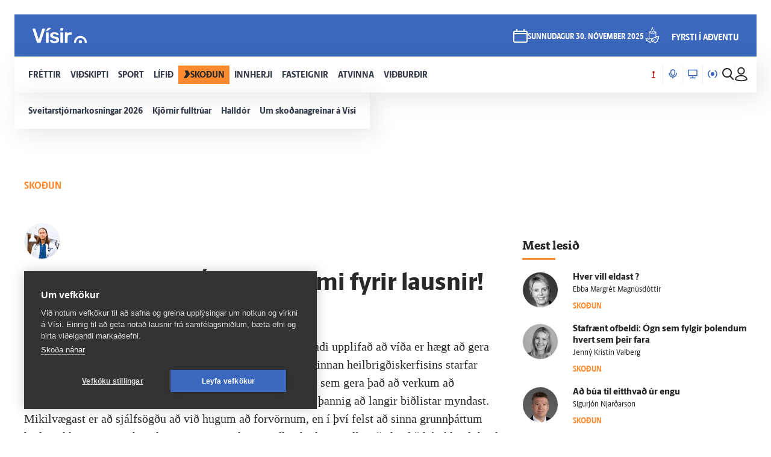

--- FILE ---
content_type: text/html; charset=utf-8
request_url: https://www.visir.is/g/20242570903d/heilbrigdiskerfi-islands-timi-fyrir-lausnir-
body_size: 205989
content:
<!DOCTYPE html>
<html lang="is">
<head>
    <meta charset="utf-8">
    <meta http-equiv="X-UA-Compatible" content="IE=edge">
    <meta name="format-detection" content="telephone=no">
    <meta name="viewport" content="width=device-width, initial-scale=1, user-scalable=no">
    
    <script>
    const cookieUpdateEvent = new Event("cookieUpdate");
</script>

<!-- Google Tag Manager -->
<script>
    (function (w, d, s, l, i) {
        w[l] = w[l] || []; w[l].push({
            'gtm.start':
                new Date().getTime(), event: 'gtm.js'
        }); var f = d.getElementsByTagName(s)[0],
            j = d.createElement(s), dl = l != 'dataLayer' ? '&l=' + l : ''; j.async = true; j.src =
                'https://www.googletagmanager.com/gtm.js?id=' + i + dl; f.parentNode.insertBefore(j, f);
        window.dataLayer.push({
            'event': 'custom_page_view',
            'category': 'Skodun',
            'sub_category': 'SKODANIR03'
        })
    })(window, document, 'script', 'dataLayer', 'GTM-KSWPW6N');
</script>
<!-- End Google Tag Manager -->

<!--ChartBeat-->
<script type="text/javascript">
    (function () {
        var _sf_async_config = window._sf_async_config = (window._sf_async_config || {});
        /** CONFIGURATION START **/
        _sf_async_config.uid = 39908;
        _sf_async_config.domain = "visir.is";
        _sf_async_config.useCanonical = true;
        _sf_async_config.sections = "Skodun";
        _sf_async_config.authors = "Victor Gudmundsson";
        _sf_async_config.playerdomain = 'visir.is';
    /** CONFIGURATION END **/
        function loadChartbeat() {
            var e = document.createElement('script');
            var n = document.getElementsByTagName('script')[0];
            e.type = 'text/javascript';
            e.async = true;
            e.src = '//static.chartbeat.com/js/chartbeat_video.js';
            n.parentNode.insertBefore(e, n);
        }
        loadChartbeat();
    })();
</script>



    <link href="/js/videojs/skins/jwlike/videojs.css" rel="stylesheet" type="text/css">
    <link href="/js/videojs/skins/vjs-visir.css" rel="stylesheet" type="text/css">

    
    <meta name="description" content="&#xC1; undanf&#xF6;rnum &#xE1;rum hef &#xE9;g &#xED; starfi m&#xED;nu sem l&#xE6;knir &#xE1; &#xCD;slandi upplifa&#xF0; a&#xF0; v&#xED;&#xF0;a er h&#xE6;gt a&#xF0; gera gott heilbrig&#xF0;iskerfi enn betra. L&#xE6;knisstarfi&#xF0; er einstakt og innan heilbrig&#xF0;iskerfisins starfar fr&#xE1;b&#xE6;rt f&#xF3;lk, en &#xFE;r&#xE1;tt fyrir &#xFE;a&#xF0; eru fj&#xF6;lm&#xF6;rg &#xFE;ekkt vandam&#xE1;l sem gera &#xFE;a&#xF0; a&#xF0; verkum a&#xF0; &#xFE;j&#xF3;nusta vi&#xF0; sj&#xFA;klinga ver&#xF0;ur &#xF3;skilvirk og &#xE1;lag oft of miki&#xF0; &#xFE;annig a&#xF0; langir bi&#xF0;listar myndast." />
<meta property="og:title" content="Heil&#xAD;brig&#xF0;is&#xAD;kerfi &#xCD;s&#xAD;lands - T&#xED;mi fyrir lausnir! - V&#xED;sir" />
<meta property="og:type" content="article" />
<meta property="og:url" content="https://www.visir.is/g/20242570903d/heil-brigdis-kerfi-is-lands-timi-fyrir-lausnir-"/>
<meta property="og:image" content="https://www.visir.is/i/E1A896687907988B13932C6F925D82BC22CAD3733675D7836E9F818718F6BA0D_1600x900.jpg" />
<meta property="og:description" content="&#xC1; undanf&#xF6;rnum &#xE1;rum hef &#xE9;g &#xED; starfi m&#xED;nu sem l&#xE6;knir &#xE1; &#xCD;slandi upplifa&#xF0; a&#xF0; v&#xED;&#xF0;a er h&#xE6;gt a&#xF0; gera gott heilbrig&#xF0;iskerfi enn betra. L&#xE6;knisstarfi&#xF0; er einstakt og innan heilbrig&#xF0;iskerfisins starfar fr&#xE1;b&#xE6;rt f&#xF3;lk, en &#xFE;r&#xE1;tt fyrir &#xFE;a&#xF0; eru fj&#xF6;lm&#xF6;rg &#xFE;ekkt vandam&#xE1;l sem gera &#xFE;a&#xF0; a&#xF0; verkum a&#xF0; &#xFE;j&#xF3;nusta vi&#xF0; sj&#xFA;klinga ver&#xF0;ur &#xF3;skilvirk og &#xE1;lag oft of miki&#xF0; &#xFE;annig a&#xF0; langir bi&#xF0;listar myndast." />
<meta property="article:section" content="Skodun" />
<meta property="article:author" content="Victor Gudmundsson" />
<meta property="article:published_time" content="15.5.2024 10:45:18 &#x2B;00:00" />
<meta property="article:modified_time" content="17.9.2025 10:41:05 &#x2B;00:00" />
        <meta property="article:tag" content="Heilbrig&#xF0;ism&#xE1;l" />
        <meta property="article:tag" content="Landsp&#xED;talinn" />
        <meta property="article:tag" content="Victor Gu&#xF0;mundsson" />
<meta property="k5a:paid" content="0">
<meta property="k5a:paywall" content="open">

<meta property="twitter:card" content="summary" />
<meta property="twitter:title" content="Heil&#xAD;brig&#xF0;is&#xAD;kerfi &#xCD;s&#xAD;lands - T&#xED;mi fyrir lausnir! - V&#xED;sir" />
<meta property="twitter:url" content="https://www.visir.is/g/20242570903d/heil-brigdis-kerfi-is-lands-timi-fyrir-lausnir-" />
<meta property="twitter:image" content="https://www.visir.is/i/E1A896687907988B13932C6F925D82BC22CAD3733675D7836E9F818718F6BA0D_713x460.jpg" />
<meta property="twitter:description" content="&#xC1; undanf&#xF6;rnum &#xE1;rum hef &#xE9;g &#xED; starfi m&#xED;nu sem l&#xE6;knir &#xE1; &#xCD;slandi upplifa&#xF0; a&#xF0; v&#xED;&#xF0;a er h&#xE6;gt a&#xF0; gera gott heilbrig&#xF0;iskerfi enn betra. L&#xE6;knisstarfi&#xF0; er einstakt og innan heilbrig&#xF0;iskerfisins starfar fr&#xE1;b&#xE6;rt f&#xF3;lk, en &#xFE;r&#xE1;tt fyrir &#xFE;a&#xF0; eru fj&#xF6;lm&#xF6;rg &#xFE;ekkt vandam&#xE1;l sem gera &#xFE;a&#xF0; a&#xF0; verkum a&#xF0; &#xFE;j&#xF3;nusta vi&#xF0; sj&#xFA;klinga ver&#xF0;ur &#xF3;skilvirk og &#xE1;lag oft of miki&#xF0; &#xFE;annig a&#xF0; langir bi&#xF0;listar myndast." />
<link rel="canonical" href="https://www.visir.is/g/20242570903d/heil-brigdis-kerfi-is-lands-timi-fyrir-lausnir-" />


    
<meta property="k5a:login" content="0">
<meta property="k5a:subscriber" content="0">


    <link rel="apple-touch-icon" sizes="57x57" href="/static/1.0.1231/img/favicon/visir-favicon-57x57.png">
    <link rel="apple-touch-icon" sizes="60x60" href="/static/1.0.1231/img/favicon/visir-favicon-60x60.png">
    <link rel="apple-touch-icon" sizes="72x72" href="/static/1.0.1231/img/favicon/visir-favicon-72x72.png">
    <link rel="apple-touch-icon" sizes="76x76" href="/static/1.0.1231/img/favicon/visir-favicon-76x76.png">
    <link rel="apple-touch-icon" sizes="114x114" href="/static/1.0.1231/img/favicon/visir-favicon-114x114.png">
    <link rel="apple-touch-icon" sizes="120x120" href="/static/1.0.1231/img/favicon/visir-favicon-120x120.png">
    <link rel="apple-touch-icon" sizes="144x144" href="/static/1.0.1231/img/favicon/visir-favicon-144x144.png">
    <link rel="apple-touch-icon" sizes="152x152" href="/static/1.0.1231/img/favicon/visir-favicon-152x152.png">
    <link rel="apple-touch-icon" sizes="180x180" href="/static/1.0.1231/img/favicon/visir-favicon-180x180.png">
    <link rel="icon" type="image/png" sizes="192x192" href="/static/1.0.1231/img/favicon/visir-favicon-192x192.png">
    <link rel="icon" type="image/png" sizes="32x32" href="/static/1.0.1231/img/favicon/visir-favicon-32x32.png">
    <link rel="icon" type="image/png" sizes="96x96" href="/static/1.0.1231/img/favicon/visir-favicon-96x96.png">
    <link rel="icon" type="image/png" sizes="16x16" href="/static/1.0.1231/img/favicon/visir-favicon-16x16.png">
    <link rel="manifest" href="/static/1.0.1231/img/favicon/manifest.json">
    <meta name="msapplication-TileColor" content="#ffffff">
    <meta name="msapplication-TileImage" content="/static/1.0.1231/img/favicon/visir-favicon-144x144.png">
    <meta property="fb:app_id" content="169323689758194"/>
    <meta property="fb:admins" content="100001241383489"/>
    <meta name="application-name" content="visir.is"/>
    <meta name="twitter:widgets:csp" content="on">
    <meta name="facebook-domain-verification" content="5wsmwcm70ednfhid864mksq74lbjrb" />

        <title>Heil&#xAD;brig&#xF0;is&#xAD;kerfi &#xCD;s&#xAD;lands - T&#xED;mi fyrir lausnir! - Vísir</title>
        <meta property="og:site_name" content="visir.is"/>
        <meta name="theme-color" content="#ffffff">

    <link rel="stylesheet" href="/static/1.0.1231/css/main.css" media="all">
    <link rel="stylesheet" href="/static/1.0.1231/css/print.css" media="print">

    

    <script src="https://cdnjs.cloudflare.com/polyfill/v3/polyfill.min.js?features=default-3.6,Array.prototype.includes,fetch,Promise"></script>
    <script>window.lazySizesConfig = window.lazySizesConfig || {}; lazySizesConfig.expand = 400; lazySizesConfig.loadMode = 3;</script>
    <script src="/static/static/js/lazysizes.min.js"></script>
    <script src="/js/image_error.min.js"></script>

    <!--Ecobox: Social media publishing automation-->
    <script async id="ebx" src="//applets.ebxcdn.com/ebx.js"></script>

    <link rel="search" type="application/opensearchdescription+xml" href="/static/opensearch.xml" title="Visir Search"/>
</head>


<body class="-opinion">

    <!-- Google Tag Manager (noscript) -->
    <noscript>
        <iframe src="https://www.googletagmanager.com/ns.html?id=GTM-KSWPW6N"
                height="0" width="0" style="display:none;visibility:hidden"></iframe>
    </noscript>
    <!-- End Google Tag Manager (noscript) -->

        

<div class="mobile-header-menu" id="mobile-header-menu">
    <div class="mobile-menu-top">
        <div class='mobile-live-container'>
                        <div class='mobile-live-head'>
                            <svg xmlns='http://www.w3.org/2000/svg' width='14' height='16' viewBox='0 0 22 24' class='live-icon'> <path class='live-icon-pole' d='M11 11.5002C12.3807 11.5002 13.5 10.3809 13.5 9.00018C13.5 7.61947 12.3807 6.50018 11 6.50018C9.61929 6.50018 8.5 7.61947 8.5 9.00018C8.5 10.3809 9.61929 11.5002 11 11.5002Z' /> <path class='live-icon-outer' d='M18.0713 16.0712C19.9466 14.1958 21.0002 11.6523 21.0002 9.0002C21.0002 6.34807 19.9466 3.80456 18.0713 1.9292' stroke-width='2' stroke-miterlimit='10' stroke-linecap='round' stroke-linejoin='round' /> <path class='live-icon-inner' d='M15.2432 13.2432C15.8004 12.686 16.2425 12.0246 16.5441 11.2965C16.8457 10.5685 17.0009 9.78822 17.0009 9.0002C17.0009 8.21219 16.8457 7.43189 16.5441 6.70387C16.2425 5.97585 15.8004 5.31437 15.2432 4.7572' stroke-width='2' stroke-miterlimit='10' stroke-linecap='round' stroke-linejoin='round' /> <path class='live-icon-outer' d='M3.92886 16.0712C2.05354 14.1958 1 11.6523 1 9.0002C1 6.34807 2.05354 3.80456 3.92886 1.9292' stroke-width='2' stroke-miterlimit='10' stroke-linecap='round' stroke-linejoin='round' /> <path class='live-icon-inner' d='M6.75674 13.2432C6.19948 12.686 5.75744 12.0246 5.45584 11.2965C5.15425 10.5685 4.99902 9.78822 4.99902 9.0002C4.99902 8.21219 5.15425 7.43189 5.45584 6.70387C5.75744 5.97585 6.19948 5.31437 6.75674 4.7572' stroke-width='2' stroke-miterlimit='10' stroke-linecap='round' stroke-linejoin='round' /> <path class='live-icon-pole' d='M11 9.00018V23.0002' stroke-width='2' stroke-miterlimit='10' stroke-linecap='round' stroke-linejoin='round' /> <path class='live-icon-pole' d='M7 23.0002H15' stroke-width='2' stroke-miterlimit='10' stroke-linecap='round' stroke-linejoin='round' /> </svg>
                            Í beinni
                        </div>
                        <div class='mobile-live-articles'> <div class='mobile-article'>
                             <div class='live-header'>
                                 <span class='live-title -sport ellipsis-title'>
                                     <svg xmlns='http://www.w3.org/2000/svg' width='10' height='10' viewBox='0 0 10 10' fill='none'>
                                         <path d='M2.72555 0.625H6.35656L8.75 4.94386L4.86073 9.375H1.25L4.25208 4.94386L2.72555 0.625Z' fill='#1F2126' />
                                     </svg>
                                     Fótbolti - Enska úrvalsdeildin
                                 </span>
                             </div>
                             <article class='sport-article-container'>
                                 <a href='https://www.visir.is/vaktin/60377'>
                                     <div class='livenow-teams'>
                            <div class='livenow-team'>
                                <img width='26' height='26' src='https://www.visir.is/vaktin/content/flags/2023-07-12T090813.515Z-palace.png' class='livenow-icon'><span class='team-name'>Crystal Palace</span>
                            </div>
                            <div class='livenow-team'>
                                <img width='26' height='26' src='https://www.visir.is/vaktin/content/flags/gracenote/4080.png' class='livenow-icon'><span class='team-name'>Manchester Utd</span>
                            </div>
                        </div>
                                 </a>
                             </article>
                         </div></div></div>
        <div class="nav-buttons">
                <a href="https://tal.visir.is/" class="mobile-menu__category -tal main-category" id="M-tal">
                    <div class="mobile-category__text -tal">
<svg xmlns="http://www.w3.org/2000/svg" width="14" height="16" viewBox="0 0 14 16" fill="none" class="-nai -nav-icon">
    <title>Podcast</title>
    <path d="M10.3331 4.26667C10.3331 2.46254 8.8706 1 7.06647 1C5.26234 1 3.7998 2.46254 3.7998 4.26667V7.06667C3.7998 8.8708 5.26234 10.3333 7.06647 10.3333C8.8706 10.3333 10.3331 8.8708 10.3331 7.06667V4.26667Z" stroke="#1F2126" stroke-width="1.5" stroke-linecap="round" stroke-linejoin="round" />
    <path d="M13.1333 6.60001V7.06667C13.1333 10.4173 10.4173 13.1333 7.06667 13.1333C3.716 13.1333 1 10.4173 1 7.06667V6.60001" stroke="#1F2126" stroke-width="1.5" stroke-linecap="round" stroke-linejoin="round" />
    <path d="M7.06641 15V13.1333" stroke="#1F2126" stroke-width="1.5" stroke-linecap="round" stroke-linejoin="round" />
</svg>                        Hla&#xF0;varp
                    </div>
                </a>
                <a href="/sjonvarp" class="mobile-menu__category -tv main-category" id="M-TV">
                    <div class="mobile-category__text -tv">
<svg xmlns="http://www.w3.org/2000/svg" width="16" height="16" viewBox="0 0 16 16" fill="none" class="-nai -nav-icon">
    <title>TV</title>
    <path d="M8 14.5667V12.7" stroke-width="1.5" stroke-linecap="round" stroke-linejoin="round" />
    <path d="M3.7998 14.5667H12.1998" stroke-width="1.5" stroke-linecap="round" stroke-linejoin="round" />
    <path d="M15 1.5H1V10.8333H15V1.5Z" stroke-width="1.5" stroke-linecap="round" stroke-linejoin="round" />
</svg>                        Sj&#xF3;nvarp
                    </div>
                </a>
                <a href="/utvarp" class="mobile-menu__category -radio main-category" id="M-RADIO">
                    <div class="mobile-category__text -radio">
<svg xmlns="http://www.w3.org/2000/svg" width="16" height="13" viewBox="0 0 16 13" fill="none" class="-nai -nav-icon2">
    <title>Radio</title>
    <path class="fill-icon" d="M8.00033 8.93333C9.28899 8.93333 10.3337 7.88866 10.3337 6.6C10.3337 5.31133 9.28899 4.26666 8.00033 4.26666C6.71166 4.26666 5.66699 5.31133 5.66699 6.6C5.66699 7.88866 6.71166 8.93333 8.00033 8.93333Z" stroke-width="1.5" stroke-linecap="round" stroke-linejoin="round" />
    <path d="M3.79907 12.2C2.09947 10.9232 1 8.88947 1 6.6C1 4.31053 2.09947 2.2768 3.79907 1" stroke-width="1.5" stroke-linecap="round" stroke-linejoin="round" />
    <path d="M12.2012 12.2C13.9008 10.9232 15.0002 8.88947 15.0002 6.6C15.0002 4.31053 13.9008 2.2768 12.2012 1" stroke-width="1.5" stroke-linecap="round" stroke-linejoin="round" />
</svg>                        &#xDA;tvarp
                    </div>
                </a>
        </div>
        <div class="radio-station-container" id="radio-station-container-mobile">
            <div class="menu-limits">
    <a href="https://vefutvarp.visir.is/gullbylgjan/" class="new-menu__category sub-category radio-link">
        <img src='/static/1.0.1231/img/radio/color/new/GullBylgjan-logo-blue-lodrett-vector.svg' />
    </a>
    <a href="https://vefutvarp.visir.is/lettbylgjan/" class="new-menu__category sub-category radio-link">
        <img src='/static/1.0.1231/img/radio/color/new/LettBylgjan-logo-blue-lodrett-vector.svg' />
    </a>
    <a href="https://vefutvarp.visir.is/x977/" class="new-menu__category sub-category radio-link">
        <img src='/static/1.0.1231/img/radio/color/new/X977-logo-blue-vector.svg' />
    </a>
    <a href="https://vefutvarp.visir.is/bylgjan/" class="new-menu__category sub-category radio-link">
        <img src='/static/1.0.1231/img/radio/color/new/Bylgjan-logo-blue-vector.svg' />
    </a>
    <a href="https://vefutvarp.visir.is/fm957/" class="new-menu__category sub-category radio-link">
        <img src='/static/1.0.1231/img/radio/color/new/FM957-logo-blue-vector.svg' />
    </a>
</div>
        </div>
    </div>
    <div class="mobile-menu-bottom">
            <div href="/f/frettir" class="mobile-menu__category main-category child-True -news">
                <a href="/f/frettir" class="mobile-category__text -news">
                    <svg viewBox="0 0 12 14" class="arrow">
    <path d="M2.56645 0.358398H8.17906L11.8787 6.91493L5.86689 13.6419H0.285645L4.92609 6.91493L2.56645 0.358398Z" fill="white" />
</svg>
                    Fr&#xE9;ttir
                </a>
                    <div class="exp-container"> 
                        <div href="/" class="expand-btn"><i class="icon-arrow-right"></i></div>
                    </div>
            </div>
                <div class="mobile-menu__sub -news">
                        <a href="/f/frettir-innlent" class="mobile-menu__category sub-category -news">
                            <div class="mobile-category__text -news">
                                Innlent
                            </div>
                        </a>
                        <a href="/f/frettir-erlent" class="mobile-menu__category sub-category -news">
                            <div class="mobile-category__text -news">
                                Erlent
                            </div>
                        </a>
                        <a href="/p/vedur" class="mobile-menu__category sub-category -news">
                            <div class="mobile-category__text -news">
                                Ve&#xF0;ur
                            </div>
                        </a>
                        <a href="https://www.visir.is/t/2624" class="mobile-menu__category sub-category -news">
                            <div class="mobile-category__text -news">
                                H&#xE1;degisfr&#xE9;ttir
                            </div>
                        </a>
                        <a href="https://www.visir.is/t/2059" class="mobile-menu__category sub-category -news">
                            <div class="mobile-category__text -news">
                                Kv&#xF6;ldfr&#xE9;ttir
                            </div>
                        </a>
                        <a href="https://www.visir.is/p/stjornmal" class="mobile-menu__category sub-category -news">
                            <div class="mobile-category__text -news">
                                Stj&#xF3;rnm&#xE1;l
                            </div>
                        </a>
                        <a href="/p/logreglumal" class="mobile-menu__category sub-category -news">
                            <div class="mobile-category__text -news">
                                L&#xF6;greglum&#xE1;l
                            </div>
                        </a>
                        <a href="/p/domsmal" class="mobile-menu__category sub-category -news">
                            <div class="mobile-category__text -news">
                                D&#xF3;msm&#xE1;l
                            </div>
                        </a>
                        <a href="https://www.visir.is/t/3994/sveitarstjornarkosningar-2026" class="mobile-menu__category sub-category -news">
                            <div class="mobile-category__text -news">
                                Kosningar 2026
                            </div>
                        </a>
                        <a href="/p/andlat" class="mobile-menu__category sub-category -news">
                            <div class="mobile-category__text -news">
                                Andl&#xE1;t
                            </div>
                        </a>
                        <a href="/p/pallbordid" class="mobile-menu__category sub-category -news">
                            <div class="mobile-category__text -news">
                                Pallbor&#xF0;i&#xF0;
                            </div>
                        </a>
                        <a href="/p/kompas" class="mobile-menu__category sub-category -news">
                            <div class="mobile-category__text -news">
                                Komp&#xE1;s
                            </div>
                        </a>
                        <a href="https://www.visir.is/frettaskot" class="mobile-menu__category sub-category -news">
                            <div class="mobile-category__text -news">
                                Senda fr&#xE9;ttaskot
                            </div>
                        </a>
                </div>
            <div href="/f/vidskipti" class="mobile-menu__category main-category child-True -business">
                <a href="/f/vidskipti" class="mobile-category__text -business">
                    <svg viewBox="0 0 12 14" class="arrow">
    <path d="M2.56645 0.358398H8.17906L11.8787 6.91493L5.86689 13.6419H0.285645L4.92609 6.91493L2.56645 0.358398Z" fill="white" />
</svg>
                    Vi&#xF0;skipti
                </a>
                    <div class="exp-container"> 
                        <div href="/" class="expand-btn"><i class="icon-arrow-right"></i></div>
                    </div>
            </div>
                <div class="mobile-menu__sub -business">
                        <a href="/f/vidskipti-innlent" class="mobile-menu__category sub-category -business">
                            <div class="mobile-category__text -business">
                                Innlent
                            </div>
                        </a>
                        <a href="/f/vidskipti-erlent" class="mobile-menu__category sub-category -business">
                            <div class="mobile-category__text -business">
                                Erlent
                            </div>
                        </a>
                        <a href="https://www.visir.is/ff2025" class="mobile-menu__category sub-category -business">
                            <div class="mobile-category__text -business">
                                Fram&#xFA;rskarandi fyrirt&#xE6;ki
                            </div>
                        </a>
                        <a href="/p/atvinnulif" class="mobile-menu__category sub-category -business">
                            <div class="mobile-category__text -business">
                                Atvinnul&#xED;f
                            </div>
                        </a>
                        <a href="/p/neytendur" class="mobile-menu__category sub-category -business">
                            <div class="mobile-category__text -business">
                                Neytendur
                            </div>
                        </a>
                        <a href="/t/1686" class="mobile-menu__category sub-category -business">
                            <div class="mobile-category__text -business">
                                Se&#xF0;labankinn
                            </div>
                        </a>
                        <a href="/p/kauphollin" class="mobile-menu__category sub-category -business">
                            <div class="mobile-category__text -business">
                                Kauph&#xF6;llin
                            </div>
                        </a>
                        <a href="/p/vistaskipti" class="mobile-menu__category sub-category -business">
                            <div class="mobile-category__text -business">
                                Vistaskipti
                            </div>
                        </a>
                        <a href="/p/veitingastadir" class="mobile-menu__category sub-category -business">
                            <div class="mobile-category__text -business">
                                Veitingasta&#xF0;ir
                            </div>
                        </a>
                        <a href="https://www.visir.is/t/4076/fjarmalin-med-birni-berg" class="mobile-menu__category sub-category -business">
                            <div class="mobile-category__text -business">
                                Fj&#xE1;rm&#xE1;lin me&#xF0; Birni Berg
                            </div>
                        </a>
                        <a href="https://www.visir.is/f/samstarf" class="mobile-menu__category sub-category -business">
                            <div class="mobile-category__text -business">
                                Samstarf
                            </div>
                        </a>
                        <a href="/p/frettirafflugi" class="mobile-menu__category sub-category -business">
                            <div class="mobile-category__text -business">
                                Fr&#xE9;ttir af flugi
                            </div>
                        </a>
                        <a href="/t/2727/fasteignamarkadur" class="mobile-menu__category sub-category -business">
                            <div class="mobile-category__text -business">
                                Fasteignamarka&#xF0;ur
                            </div>
                        </a>
                        <a href="/p/ferdamennskaaislandi" class="mobile-menu__category sub-category -business">
                            <div class="mobile-category__text -business">
                                Fer&#xF0;a&#xFE;j&#xF3;nusta
                            </div>
                        </a>
                </div>
            <div href="/f/sport" class="mobile-menu__category main-category child-True -sport">
                <a href="/f/sport" class="mobile-category__text -sport">
                    <svg viewBox="0 0 12 14" class="arrow">
    <path d="M2.56645 0.358398H8.17906L11.8787 6.91493L5.86689 13.6419H0.285645L4.92609 6.91493L2.56645 0.358398Z" fill="white" />
</svg>
                    Sport
                </a>
                    <div class="exp-container"> 
                        <div href="/" class="expand-btn"><i class="icon-arrow-right"></i></div>
                    </div>
            </div>
                <div class="mobile-menu__sub -sport">
                        <a href="/f/sport#sportoverview" class="mobile-menu__category sub-category -sport">
                            <div class="mobile-category__text -sport">
                                Sta&#xF0;an &#xED; deildum
                            </div>
                        </a>
                        <a href="/p/enski" class="mobile-menu__category sub-category -sport">
                            <div class="mobile-category__text -sport">
                                Enski boltinn
                            </div>
                        </a>
                        <a href="/p/hmkvennaihandbolta2025" class="mobile-menu__category sub-category -sport">
                            <div class="mobile-category__text -sport">
                                HM kvenna &#xED; handbolta
                            </div>
                        </a>
                        <a href="/p/fotbolti" class="mobile-menu__category sub-category -sport">
                            <div class="mobile-category__text -sport">
                                F&#xF3;tbolti
                            </div>
                        </a>
                        <a href="/p/bonuskarla" class="mobile-menu__category sub-category -sport">
                            <div class="mobile-category__text -sport">
                                B&#xF3;nus karla
                            </div>
                        </a>
                        <a href="/p/bonuskvenna" class="mobile-menu__category sub-category -sport">
                            <div class="mobile-category__text -sport">
                                B&#xF3;nus kvenna
                            </div>
                        </a>
                        <a href="/p/oliskarla" class="mobile-menu__category sub-category -sport">
                            <div class="mobile-category__text -sport">
                                Ol&#xED;s karla
                            </div>
                        </a>
                        <a href="/p/oliskvenna" class="mobile-menu__category sub-category -sport">
                            <div class="mobile-category__text -sport">
                                Ol&#xED;s kvenna
                            </div>
                        </a>
                        <a href="/p/bestakarla" class="mobile-menu__category sub-category -sport">
                            <div class="mobile-category__text -sport">
                                Besta karla
                            </div>
                        </a>
                        <a href="/p/bestakvenna" class="mobile-menu__category sub-category -sport">
                            <div class="mobile-category__text -sport">
                                Besta kvenna
                            </div>
                        </a>
                        <a href="/p/korfubolti" class="mobile-menu__category sub-category -sport">
                            <div class="mobile-category__text -sport">
                                K&#xF6;rfubolti
                            </div>
                        </a>
                        <a href="/p/handbolti" class="mobile-menu__category sub-category -sport">
                            <div class="mobile-category__text -sport">
                                Handbolti
                            </div>
                        </a>
                        <a href="https://www.visir.is/p/nfl" class="mobile-menu__category sub-category -sport">
                            <div class="mobile-category__text -sport">
                                NFL
                            </div>
                        </a>
                        <a href="/p/islenski" class="mobile-menu__category sub-category -sport">
                            <div class="mobile-category__text -sport">
                                &#xCD;slenski boltinn
                            </div>
                        </a>
                        <a href="/p/meistaradeildin" class="mobile-menu__category sub-category -sport">
                            <div class="mobile-category__text -sport">
                                Meistaradeildin
                            </div>
                        </a>
                        <a href="/p/golf" class="mobile-menu__category sub-category -sport">
                            <div class="mobile-category__text -sport">
                                Golf
                            </div>
                        </a>
                </div>
            <div href="/f/lifid" class="mobile-menu__category main-category child-True -life">
                <a href="/f/lifid" class="mobile-category__text -life">
                    <svg viewBox="0 0 12 14" class="arrow">
    <path d="M2.56645 0.358398H8.17906L11.8787 6.91493L5.86689 13.6419H0.285645L4.92609 6.91493L2.56645 0.358398Z" fill="white" />
</svg>
                    L&#xED;fi&#xF0;
                </a>
                    <div class="exp-container"> 
                        <div href="/" class="expand-btn"><i class="icon-arrow-right"></i></div>
                    </div>
            </div>
                <div class="mobile-menu__sub -life">
                        <a href="/other/tarot" class="mobile-menu__category sub-category -life">
                            <div class="mobile-category__text -life">
                                Tarot dagsins
                            </div>
                        </a>
                        <a href="/p/gagnryni" class="mobile-menu__category sub-category -life">
                            <div class="mobile-category__text -life">
                                Gagnr&#xFD;ni
                            </div>
                        </a>
                        <a href="/p/eurovision" class="mobile-menu__category sub-category -life">
                            <div class="mobile-category__text -life">
                                Eurovision
                            </div>
                        </a>
                        <a href="/p/menning" class="mobile-menu__category sub-category -life">
                            <div class="mobile-category__text -life">
                                Menning
                            </div>
                        </a>
                        <a href="/p/uppskriftir" class="mobile-menu__category sub-category -life">
                            <div class="mobile-category__text -life">
                                Uppskriftir
                            </div>
                        </a>
                        <a href="/p/samkvaemislifid" class="mobile-menu__category sub-category -life">
                            <div class="mobile-category__text -life">
                                Samkv&#xE6;misl&#xED;fi&#xF0;
                            </div>
                        </a>
                        <a href="/p/bioogsjonvarp" class="mobile-menu__category sub-category -life">
                            <div class="mobile-category__text -life">
                                B&#xED;&#xF3; og sj&#xF3;nvarp
                            </div>
                        </a>
                        <a href="https://www.visir.is/t/936" class="mobile-menu__category sub-category -life">
                            <div class="mobile-category__text -life">
                                &#xCD;sland &#xED; dag
                            </div>
                        </a>
                        <a href="/p/tonlist" class="mobile-menu__category sub-category -life">
                            <div class="mobile-category__text -life">
                                T&#xF3;nlist
                            </div>
                        </a>
                        <a href="/p/heilsa/" class="mobile-menu__category sub-category -life">
                            <div class="mobile-category__text -life">
                                Heilsa
                            </div>
                        </a>
                        <a href="/p/rax" class="mobile-menu__category sub-category -life">
                            <div class="mobile-category__text -life">
                                RAX
                            </div>
                        </a>
                        <a href="/p/askorun" class="mobile-menu__category sub-category -life">
                            <div class="mobile-category__text -life">
                                &#xC1;skorun
                            </div>
                        </a>
                        <a href="/p/makamal" class="mobile-menu__category sub-category -life">
                            <div class="mobile-category__text -life">
                                Makam&#xE1;l
                            </div>
                        </a>
                        <a href="/p/leikjavisir" class="mobile-menu__category sub-category -life">
                            <div class="mobile-category__text -life">
                                Leikjav&#xED;sir
                            </div>
                        </a>
                        <a href="https://www.visir.is/p/kynlif" class="mobile-menu__category sub-category -life">
                            <div class="mobile-category__text -life">
                                Kynl&#xED;f
                            </div>
                        </a>
                        <a href="/f/lifid-samstarf" class="mobile-menu__category sub-category -life">
                            <div class="mobile-category__text -life">
                                Samstarf
                            </div>
                        </a>
                        <a href="/p/tiskaoghonnun" class="mobile-menu__category sub-category -life">
                            <div class="mobile-category__text -life">
                                T&#xED;ska og h&#xF6;nnun
                            </div>
                        </a>
                        <a href="https://www.visir.is/t/3681/utkall" class="mobile-menu__category sub-category -life">
                            <div class="mobile-category__text -life">
                                &#xDA;tkall
                            </div>
                        </a>
                        <a href="https://www.visir.is/t/1275" class="mobile-menu__category sub-category -life">
                            <div class="mobile-category__text -life">
                                Einkal&#xED;fi&#xF0;
                            </div>
                        </a>
                        <a href="https://www.visir.is/t/1040" class="mobile-menu__category sub-category -life">
                            <div class="mobile-category__text -life">
                                H&#xFA;s og heimili
                            </div>
                        </a>
                </div>
            <div href="/f/skodanir" class="mobile-menu__category main-category child-True -opinion">
                <a href="/f/skodanir" class="mobile-category__text -opinion">
                    <svg viewBox="0 0 12 14" class="arrow">
    <path d="M2.56645 0.358398H8.17906L11.8787 6.91493L5.86689 13.6419H0.285645L4.92609 6.91493L2.56645 0.358398Z" fill="white" />
</svg>
                    Sko&#xF0;un
                </a>
                    <div class="exp-container"> 
                        <div href="/" class="expand-btn"><i class="icon-arrow-right"></i></div>
                    </div>
            </div>
                <div class="mobile-menu__sub -opinion">
                        <a href="/t/4132/skodun-sveitarstjornarkosningar-2026" class="mobile-menu__category sub-category -opinion">
                            <div class="mobile-category__text -opinion">
                                Sveitarstj&#xF3;rnarkosningar 2026
                            </div>
                        </a>
                        <a href="/p/skodunalthingisogsveitarstjornarmenn" class="mobile-menu__category sub-category -opinion">
                            <div class="mobile-category__text -opinion">
                                Kj&#xF6;rnir fulltr&#xFA;ar
                            </div>
                        </a>
                        <a href="/p/halldor" class="mobile-menu__category sub-category -opinion">
                            <div class="mobile-category__text -opinion">
                                Halld&#xF3;r
                            </div>
                        </a>
                        <a href="/um-skodanagreinar" class="mobile-menu__category sub-category -opinion">
                            <div class="mobile-category__text -opinion">
                                Um sko&#xF0;ana&#xAD;greinar &#xE1; V&#xED;si
                            </div>
                        </a>
                </div>
            <div href="/f/innherji" class="mobile-menu__category main-category child-False -insider">
                <a href="/f/innherji" class="mobile-category__text -insider">
                    <svg viewBox="0 0 12 14" class="arrow">
    <path d="M2.56645 0.358398H8.17906L11.8787 6.91493L5.86689 13.6419H0.285645L4.92609 6.91493L2.56645 0.358398Z" fill="white" />
</svg>
                    Innherji
                </a>
            </div>
            <div href="http://fasteignir.visir.is" class="mobile-menu__category main-category child-False -realestate">
                <a href="http://fasteignir.visir.is" class="mobile-category__text -realestate">
                    <svg viewBox="0 0 12 14" class="arrow">
    <path d="M2.56645 0.358398H8.17906L11.8787 6.91493L5.86689 13.6419H0.285645L4.92609 6.91493L2.56645 0.358398Z" fill="white" />
</svg>
                    Fasteignir
                </a>
            </div>
            <div href="/atvinna" class="mobile-menu__category main-category child-False -profession">
                <a href="/atvinna" class="mobile-category__text -profession">
                    <svg viewBox="0 0 12 14" class="arrow">
    <path d="M2.56645 0.358398H8.17906L11.8787 6.91493L5.86689 13.6419H0.285645L4.92609 6.91493L2.56645 0.358398Z" fill="white" />
</svg>
                    Atvinna
                </a>
            </div>
            <div href="/vidburdir " class="mobile-menu__category main-category child-False -vidburdir">
                <a href="/vidburdir " class="mobile-category__text -vidburdir">
                    <svg viewBox="0 0 12 14" class="arrow">
    <path d="M2.56645 0.358398H8.17906L11.8787 6.91493L5.86689 13.6419H0.285645L4.92609 6.91493L2.56645 0.358398Z" fill="white" />
</svg>
                    Vi&#xF0;bur&#xF0;ir
                </a>
            </div>
    </div>
</div>
<div class="background-header"></div>
<header class="main-header new-header  ">
    <div class="new-header__upper">
		<div class="limit">
            <a href="/" class="brand_logo logo__upper">
                <svg id="Layer_2" data-name="Layer 2" xmlns="http://www.w3.org/2000/svg" viewBox="0 0 66.86 19.06">
    <defs>
        <style>
            .cls-1 {
                fill: #fff;
            }
        </style>
    </defs>
    <g id="Layer_1-2" data-name="Layer 1">
        <g>
            <path class="cls-1" d="M6.32,18.45c-.27,0-.47-.07-.62-.2-.15-.13-.26-.3-.32-.5L.05,1.77c-.03-.08-.05-.16-.05-.22,0-.15.05-.27.15-.37.1-.1.22-.15.37-.15h2.19c.23,0,.41.06.54.19.12.12.2.25.24.36l4.21,12.82L11.9,1.57c.03-.12.11-.24.24-.36.12-.12.3-.19.54-.19h2.19c.13,0,.25.05.36.15.11.1.16.22.16.37,0,.07-.02.14-.05.22l-5.33,15.98c-.07.2-.17.37-.32.5-.15.13-.36.2-.62.2h-2.74ZM18.67,3.63c.22,0,.39-.03.51-.08.12-.05.25-.13.39-.25l3.09-2.54c.08-.08.12-.18.12-.3,0-.32-.16-.47-.47-.47h-2.49c-.22,0-.38.03-.5.09s-.26.18-.42.36l-2.02,2.47c-.08.08-.12.19-.12.32,0,.27.13.4.4.4h1.52ZM19.22,18.45c.18,0,.33-.06.44-.17.11-.12.16-.26.16-.42V6.1c0-.17-.05-.31-.16-.42-.11-.12-.25-.17-.44-.17h-2.07c-.17,0-.31.06-.42.17s-.17.26-.17.42v11.75c0,.17.06.31.17.42s.26.17.42.17h2.07ZM27.04,18.7c1.26,0,2.32-.17,3.17-.51.85-.34,1.5-.81,1.94-1.41.44-.6.66-1.27.66-2.02,0-.61-.14-1.17-.41-1.68-.27-.51-.74-.95-1.39-1.34-.66-.39-1.54-.68-2.65-.88-.98-.2-1.71-.39-2.19-.57-.48-.18-.8-.38-.96-.58-.16-.21-.24-.45-.24-.73,0-.41.17-.76.5-1.03.33-.27.81-.41,1.44-.41.5,0,.9.07,1.21.2.31.13.57.29.78.49.22.19.41.37.6.54.07.05.13.09.2.12.07.03.14.05.22.05h1.84c.15,0,.28-.05.4-.16.12-.11.17-.25.15-.44-.02-.25-.14-.54-.37-.88-.23-.34-.57-.68-1.01-1.01-.44-.33-.99-.61-1.66-.83-.66-.22-1.44-.34-2.34-.34-1.14,0-2.1.19-2.87.57-.77.38-1.35.87-1.74,1.46-.39.59-.58,1.21-.58,1.86s.15,1.24.45,1.74c.3.5.76.91,1.37,1.24.61.33,1.39.61,2.32.82.95.2,1.68.39,2.19.56.51.17.87.37,1.06.59.19.22.29.5.29.85,0,.48-.22.85-.66,1.11-.44.26-.98.39-1.63.39-.5,0-.91-.07-1.24-.21-.33-.14-.62-.31-.86-.51-.24-.2-.47-.39-.68-.57-.08-.08-.15-.13-.2-.15-.05-.02-.11-.02-.17-.02h-1.97c-.15,0-.29.05-.41.16-.12.11-.18.25-.16.44.02.23.13.52.35.87.22.35.55.7,1,1.05.45.35,1.02.64,1.73.87.71.23,1.56.35,2.55.35M37.04,18.45c.18,0,.33-.06.44-.17.11-.12.16-.26.16-.42V6.1c0-.16-.05-.31-.16-.42-.11-.12-.25-.17-.44-.17h-2.07c-.17,0-.31.06-.42.17s-.17.26-.17.42v11.75c0,.17.06.31.17.42s.26.17.42.17h2.07ZM37.14,3.36c.18,0,.33-.06.45-.17.12-.12.17-.26.17-.42V.97c0-.17-.06-.31-.17-.42-.12-.12-.27-.17-.45-.17h-2.26c-.17,0-.31.06-.42.17-.12.12-.17.26-.17.42v1.79c0,.17.06.31.17.42.12.12.26.17.42.17h2.26ZM42.72,18.45c.18,0,.33-.06.45-.17s.17-.26.17-.42v-6.85c0-.8.22-1.42.66-1.86.44-.44,1.06-.66,1.86-.66h1.94c.18,0,.33-.06.44-.17.11-.12.16-.26.16-.42v-1.79c0-.17-.05-.31-.16-.42-.11-.12-.25-.17-.44-.17h-1.02c-.8,0-1.5.14-2.1.42-.61.28-1.1.69-1.48,1.22v-1.02c0-.18-.06-.33-.19-.45s-.27-.17-.44-.17h-2.02c-.17,0-.31.06-.42.17s-.17.27-.17.45v11.73c0,.17.06.31.17.42s.26.17.42.17h2.17Z" />
            <path class="cls-1" d="M59.04,19.06c-.25,0-.49-.04-.72-.13-.49-.18-.9-.56-1.12-1.04-.25-.53-.25-1.16,0-1.69.26-.59.82-1.03,1.45-1.15h0c.12-.03.25-.04.38-.04.77,0,1.52.48,1.83,1.16h0c.25.52.26,1.15.03,1.67-.2.49-.6.88-1.09,1.08-.24.1-.51.15-.77.15M66.78,18.36s.07-.1.08-.17c.03-1.18-.18-2.35-.6-3.38-.65-1.59-1.81-2.95-3.26-3.82-1.19-.72-2.55-1.1-3.94-1.1-.18,0-.36,0-.54.02-2.09.13-4.15,1.21-5.49,2.89-1.22,1.49-1.86,3.45-1.79,5.41,0,.06.04.12.08.16.05.05.11.08.18.08.29,0,.58,0,.87,0,.36,0,.72,0,1.08,0,.07,0,.13-.03.18-.08.05-.05.08-.12.08-.21h0v-.04c0-.06,0-.11,0-.16,0-.95.22-1.87.64-2.67.54-1.03,1.4-1.87,2.43-2.36.69-.34,1.48-.52,2.27-.52.4,0,.8.04,1.19.13,1.56.35,2.95,1.5,3.62,2.98.37.78.55,1.68.53,2.68,0,.07.04.12.08.17s.1.07.17.08c.27,0,.56,0,.9,0,.3,0,.61,0,.91,0h.16c.07,0,.13-.04.18-.08" />
        </g>
    </g>
</svg>
            </a>

            <div class="new-header__right" id="mobile-header-nav">
                <!-- Mobile Top Nav -->

                <div class="nav-icons">
                    <div class="new-menu__icon -search">
                        <a href="/leit"><i class="icon-search"></i></a>
                    </div>
                    <span class="nav-divider"></span>
                    <div class="new-menu__icon -user" id="login_toggler_mobile">
                        
<div class="user-profile-container">

        
            <span class="user-profile user-default-img">
                <svg viewBox="0 0 22 26" fill="none" xmlns="http://www.w3.org/2000/svg">
                <circle cx="10.8961" cy="7.20266" r="5.43398" stroke="#282828" stroke-width="2"/>
                <path d="M20.7925 21.5234C20.7925 21.6545 20.7275 21.8955 20.3102 22.2305C19.891 22.5671 19.2203 22.9064 18.2943 23.2049C16.4523 23.7987 13.8391 24.1555 10.8963 24.1555C7.99339 24.1555 5.38543 23.6536 3.53168 22.9829C2.60002 22.6458 1.90112 22.2812 1.45623 21.9476C1.07699 21.6632 1.00998 21.5018 1.00018 21.4876C1.01481 19.9677 1.95957 18.4664 3.74063 17.296C5.52732 16.1219 8.05437 15.363 10.8963 15.363C13.7382 15.363 16.2652 16.1219 18.0519 17.296C19.847 18.4756 20.7925 19.9913 20.7925 21.5234Z" stroke="#282828" stroke-width="2"/>
                </svg>
            </span>
</div>
                    </div>
                    <span class="nav-divider"></span>
                    <div class="new-menu__icon -hamburger" id="mobileNavToggler">
                        <svg xmlns="http://www.w3.org/2000/svg" width="24" height="24" viewBox="0 0 24 24" fill="none" class="hamburger-nav">
    <title>Menu</title>
    <path class="first-line" d="M23 13H1C0.448 13 0 12.553 0 12C0 11.447 0.448 11 1 11H23C23.552 11 24 11.447 24 12C24 12.553 23.552 13 23 13Z" fill="white" />
    <path class="second-line" d="M23 13H1C0.448 13 0 12.553 0 12C0 11.447 0.448 11 1 11H23C23.552 11 24 11.447 24 12C24 12.553 23.552 13 23 13Z" fill="white" />
    <path class="small-lines" d="M23 6H12C11.448 6 11 5.553 11 5C11 4.447 11.448 4 12 4H23C23.552 4 24 4.447 24 5C24 5.553 23.552 6 23 6Z" fill="white" />
    <path class="small-lines" d="M12 20H1C0.448 20 0 19.553 0 19C0 18.447 0.448 18 1 18H12C12.552 18 13 18.447 13 19C13 19.553 12.552 20 12 20Z" fill="white" />
</svg>
                        <span class='notification-update'></span>
                    </div>
                </div>

                <!-- Desktop Nav -->

                <div class="new-header__calendar">
                    <svg xmlns="http://www.w3.org/2000/svg" width="24" height="23" viewBox="0 0 24 23" fill="none">
    <title>Calendar</title>
    <path d="M6 1V3" stroke-width="2" stroke-linecap="round" stroke-linejoin="round" />
    <path d="M18 1V3" stroke-width="2" stroke-linecap="round" stroke-linejoin="round" />
    <path d="M1 8H23" stroke-width="2" stroke-linecap="round" stroke-linejoin="round" />
    <path d="M21 4H3C1.89543 4 1 4.89543 1 6V20C1 21.1046 1.89543 22 3 22H21C22.1046 22 23 21.1046 23 20V6C23 4.89543 22.1046 4 21 4Z" stroke-width="2" stroke-linecap="round" stroke-linejoin="round" />
</svg>
                    <a href="/">sunnudagur 30. n&#xF3;vember 2025</a>
                </div>
                <div class="new-header__weather">
                    
                        <div class='header-widget'>
					        
                            <figure class='figure'>
						        <img src='/static/topmenu/images/1stiadventu.svg'>
					        </figure>
                            <a href='https://www.visir.is/p/jol'>
					            <h4>Fyrsti í aðventu</h4>
                            </a>
				        </div>
                </div>
            </div>
		</div>
	</div>
    <a href="/" class="brand_logo logo__lower">
        <svg id="Layer_2" data-name="Layer 2" xmlns="http://www.w3.org/2000/svg" viewBox="0 0 66.86 19.06">
    <defs>
        <style>
            .cls-1 {
                fill: #fff;
            }
        </style>
    </defs>
    <g id="Layer_1-2" data-name="Layer 1">
        <g>
            <path class="cls-1" d="M6.32,18.45c-.27,0-.47-.07-.62-.2-.15-.13-.26-.3-.32-.5L.05,1.77c-.03-.08-.05-.16-.05-.22,0-.15.05-.27.15-.37.1-.1.22-.15.37-.15h2.19c.23,0,.41.06.54.19.12.12.2.25.24.36l4.21,12.82L11.9,1.57c.03-.12.11-.24.24-.36.12-.12.3-.19.54-.19h2.19c.13,0,.25.05.36.15.11.1.16.22.16.37,0,.07-.02.14-.05.22l-5.33,15.98c-.07.2-.17.37-.32.5-.15.13-.36.2-.62.2h-2.74ZM18.67,3.63c.22,0,.39-.03.51-.08.12-.05.25-.13.39-.25l3.09-2.54c.08-.08.12-.18.12-.3,0-.32-.16-.47-.47-.47h-2.49c-.22,0-.38.03-.5.09s-.26.18-.42.36l-2.02,2.47c-.08.08-.12.19-.12.32,0,.27.13.4.4.4h1.52ZM19.22,18.45c.18,0,.33-.06.44-.17.11-.12.16-.26.16-.42V6.1c0-.17-.05-.31-.16-.42-.11-.12-.25-.17-.44-.17h-2.07c-.17,0-.31.06-.42.17s-.17.26-.17.42v11.75c0,.17.06.31.17.42s.26.17.42.17h2.07ZM27.04,18.7c1.26,0,2.32-.17,3.17-.51.85-.34,1.5-.81,1.94-1.41.44-.6.66-1.27.66-2.02,0-.61-.14-1.17-.41-1.68-.27-.51-.74-.95-1.39-1.34-.66-.39-1.54-.68-2.65-.88-.98-.2-1.71-.39-2.19-.57-.48-.18-.8-.38-.96-.58-.16-.21-.24-.45-.24-.73,0-.41.17-.76.5-1.03.33-.27.81-.41,1.44-.41.5,0,.9.07,1.21.2.31.13.57.29.78.49.22.19.41.37.6.54.07.05.13.09.2.12.07.03.14.05.22.05h1.84c.15,0,.28-.05.4-.16.12-.11.17-.25.15-.44-.02-.25-.14-.54-.37-.88-.23-.34-.57-.68-1.01-1.01-.44-.33-.99-.61-1.66-.83-.66-.22-1.44-.34-2.34-.34-1.14,0-2.1.19-2.87.57-.77.38-1.35.87-1.74,1.46-.39.59-.58,1.21-.58,1.86s.15,1.24.45,1.74c.3.5.76.91,1.37,1.24.61.33,1.39.61,2.32.82.95.2,1.68.39,2.19.56.51.17.87.37,1.06.59.19.22.29.5.29.85,0,.48-.22.85-.66,1.11-.44.26-.98.39-1.63.39-.5,0-.91-.07-1.24-.21-.33-.14-.62-.31-.86-.51-.24-.2-.47-.39-.68-.57-.08-.08-.15-.13-.2-.15-.05-.02-.11-.02-.17-.02h-1.97c-.15,0-.29.05-.41.16-.12.11-.18.25-.16.44.02.23.13.52.35.87.22.35.55.7,1,1.05.45.35,1.02.64,1.73.87.71.23,1.56.35,2.55.35M37.04,18.45c.18,0,.33-.06.44-.17.11-.12.16-.26.16-.42V6.1c0-.16-.05-.31-.16-.42-.11-.12-.25-.17-.44-.17h-2.07c-.17,0-.31.06-.42.17s-.17.26-.17.42v11.75c0,.17.06.31.17.42s.26.17.42.17h2.07ZM37.14,3.36c.18,0,.33-.06.45-.17.12-.12.17-.26.17-.42V.97c0-.17-.06-.31-.17-.42-.12-.12-.27-.17-.45-.17h-2.26c-.17,0-.31.06-.42.17-.12.12-.17.26-.17.42v1.79c0,.17.06.31.17.42.12.12.26.17.42.17h2.26ZM42.72,18.45c.18,0,.33-.06.45-.17s.17-.26.17-.42v-6.85c0-.8.22-1.42.66-1.86.44-.44,1.06-.66,1.86-.66h1.94c.18,0,.33-.06.44-.17.11-.12.16-.26.16-.42v-1.79c0-.17-.05-.31-.16-.42-.11-.12-.25-.17-.44-.17h-1.02c-.8,0-1.5.14-2.1.42-.61.28-1.1.69-1.48,1.22v-1.02c0-.18-.06-.33-.19-.45s-.27-.17-.44-.17h-2.02c-.17,0-.31.06-.42.17s-.17.27-.17.45v11.73c0,.17.06.31.17.42s.26.17.42.17h2.17Z" />
            <path class="cls-1" d="M59.04,19.06c-.25,0-.49-.04-.72-.13-.49-.18-.9-.56-1.12-1.04-.25-.53-.25-1.16,0-1.69.26-.59.82-1.03,1.45-1.15h0c.12-.03.25-.04.38-.04.77,0,1.52.48,1.83,1.16h0c.25.52.26,1.15.03,1.67-.2.49-.6.88-1.09,1.08-.24.1-.51.15-.77.15M66.78,18.36s.07-.1.08-.17c.03-1.18-.18-2.35-.6-3.38-.65-1.59-1.81-2.95-3.26-3.82-1.19-.72-2.55-1.1-3.94-1.1-.18,0-.36,0-.54.02-2.09.13-4.15,1.21-5.49,2.89-1.22,1.49-1.86,3.45-1.79,5.41,0,.06.04.12.08.16.05.05.11.08.18.08.29,0,.58,0,.87,0,.36,0,.72,0,1.08,0,.07,0,.13-.03.18-.08.05-.05.08-.12.08-.21h0v-.04c0-.06,0-.11,0-.16,0-.95.22-1.87.64-2.67.54-1.03,1.4-1.87,2.43-2.36.69-.34,1.48-.52,2.27-.52.4,0,.8.04,1.19.13,1.56.35,2.95,1.5,3.62,2.98.37.78.55,1.68.53,2.68,0,.07.04.12.08.17s.1.07.17.08c.27,0,.56,0,.9,0,.3,0,.61,0,.91,0h.16c.07,0,.13-.04.18-.08" />
        </g>
    </g>
</svg>
    </a>
	<div class="limit">
        <nav class="new-menu">
            <div class="menu-left" id="mainNav">
                    <a href="/f/frettir" class="new-menu__category main-category child-True -news">
                        <div class="category__text -news">
                            <svg viewBox="0 0 12 14" class="arrow">
    <path d="M2.56645 0.358398H8.17906L11.8787 6.91493L5.86689 13.6419H0.285645L4.92609 6.91493L2.56645 0.358398Z" fill="white" />
</svg>
                            Fr&#xE9;ttir
                        </div>
                    </a>
                        <div class="new-menu__sub -desktop-sub -news">
                            <div class="menu-limits"> 
                                    <a href="/f/frettir-innlent" class="new-menu__category sub-category">
                                        <div class="category__text -news">
                                            Innlent
                                        </div>
                                    </a>
                                    <a href="/f/frettir-erlent" class="new-menu__category sub-category">
                                        <div class="category__text -news">
                                            Erlent
                                        </div>
                                    </a>
                                    <a href="/p/vedur" class="new-menu__category sub-category">
                                        <div class="category__text -news">
                                            Ve&#xF0;ur
                                        </div>
                                    </a>
                                    <a href="https://www.visir.is/t/2624" class="new-menu__category sub-category">
                                        <div class="category__text -news">
                                            H&#xE1;degisfr&#xE9;ttir
                                        </div>
                                    </a>
                                    <a href="https://www.visir.is/t/2059" class="new-menu__category sub-category">
                                        <div class="category__text -news">
                                            Kv&#xF6;ldfr&#xE9;ttir
                                        </div>
                                    </a>
                                    <a href="https://www.visir.is/p/stjornmal" class="new-menu__category sub-category">
                                        <div class="category__text -news">
                                            Stj&#xF3;rnm&#xE1;l
                                        </div>
                                    </a>
                                    <a href="/p/logreglumal" class="new-menu__category sub-category">
                                        <div class="category__text -news">
                                            L&#xF6;greglum&#xE1;l
                                        </div>
                                    </a>
                                    <a href="/p/domsmal" class="new-menu__category sub-category">
                                        <div class="category__text -news">
                                            D&#xF3;msm&#xE1;l
                                        </div>
                                    </a>
                                    <a href="https://www.visir.is/t/3994/sveitarstjornarkosningar-2026" class="new-menu__category sub-category">
                                        <div class="category__text -news">
                                            Kosningar 2026
                                        </div>
                                    </a>
                                    <a href="/p/andlat" class="new-menu__category sub-category">
                                        <div class="category__text -news">
                                            Andl&#xE1;t
                                        </div>
                                    </a>
                                    <a href="/p/pallbordid" class="new-menu__category sub-category">
                                        <div class="category__text -news">
                                            Pallbor&#xF0;i&#xF0;
                                        </div>
                                    </a>
                                    <a href="/p/kompas" class="new-menu__category sub-category">
                                        <div class="category__text -news">
                                            Komp&#xE1;s
                                        </div>
                                    </a>
                                    <a href="https://www.visir.is/frettaskot" class="new-menu__category sub-category">
                                        <div class="category__text -news">
                                            Senda fr&#xE9;ttaskot
                                        </div>
                                    </a>
                            </div>
                         </div>
                    <a href="/f/vidskipti" class="new-menu__category main-category child-True -business">
                        <div class="category__text -business">
                            <svg viewBox="0 0 12 14" class="arrow">
    <path d="M2.56645 0.358398H8.17906L11.8787 6.91493L5.86689 13.6419H0.285645L4.92609 6.91493L2.56645 0.358398Z" fill="white" />
</svg>
                            Vi&#xF0;skipti
                        </div>
                    </a>
                        <div class="new-menu__sub -desktop-sub -business">
                            <div class="menu-limits"> 
                                    <a href="/f/vidskipti-innlent" class="new-menu__category sub-category">
                                        <div class="category__text -business">
                                            Innlent
                                        </div>
                                    </a>
                                    <a href="/f/vidskipti-erlent" class="new-menu__category sub-category">
                                        <div class="category__text -business">
                                            Erlent
                                        </div>
                                    </a>
                                    <a href="https://www.visir.is/ff2025" class="new-menu__category sub-category">
                                        <div class="category__text -business">
                                            Fram&#xFA;rskarandi fyrirt&#xE6;ki
                                        </div>
                                    </a>
                                    <a href="/p/atvinnulif" class="new-menu__category sub-category">
                                        <div class="category__text -business">
                                            Atvinnul&#xED;f
                                        </div>
                                    </a>
                                    <a href="/p/neytendur" class="new-menu__category sub-category">
                                        <div class="category__text -business">
                                            Neytendur
                                        </div>
                                    </a>
                                    <a href="/t/1686" class="new-menu__category sub-category">
                                        <div class="category__text -business">
                                            Se&#xF0;labankinn
                                        </div>
                                    </a>
                                    <a href="/p/kauphollin" class="new-menu__category sub-category">
                                        <div class="category__text -business">
                                            Kauph&#xF6;llin
                                        </div>
                                    </a>
                                    <a href="/p/vistaskipti" class="new-menu__category sub-category">
                                        <div class="category__text -business">
                                            Vistaskipti
                                        </div>
                                    </a>
                                    <a href="/p/veitingastadir" class="new-menu__category sub-category">
                                        <div class="category__text -business">
                                            Veitingasta&#xF0;ir
                                        </div>
                                    </a>
                                    <a href="https://www.visir.is/t/4076/fjarmalin-med-birni-berg" class="new-menu__category sub-category">
                                        <div class="category__text -business">
                                            Fj&#xE1;rm&#xE1;lin me&#xF0; Birni Berg
                                        </div>
                                    </a>
                                    <a href="https://www.visir.is/f/samstarf" class="new-menu__category sub-category">
                                        <div class="category__text -business">
                                            Samstarf
                                        </div>
                                    </a>
                                    <a href="/p/frettirafflugi" class="new-menu__category sub-category">
                                        <div class="category__text -business">
                                            Fr&#xE9;ttir af flugi
                                        </div>
                                    </a>
                                    <a href="/t/2727/fasteignamarkadur" class="new-menu__category sub-category">
                                        <div class="category__text -business">
                                            Fasteignamarka&#xF0;ur
                                        </div>
                                    </a>
                                    <a href="/p/ferdamennskaaislandi" class="new-menu__category sub-category">
                                        <div class="category__text -business">
                                            Fer&#xF0;a&#xFE;j&#xF3;nusta
                                        </div>
                                    </a>
                            </div>
                         </div>
                    <a href="/f/sport" class="new-menu__category main-category child-True -sport">
                        <div class="category__text -sport">
                            <svg viewBox="0 0 12 14" class="arrow">
    <path d="M2.56645 0.358398H8.17906L11.8787 6.91493L5.86689 13.6419H0.285645L4.92609 6.91493L2.56645 0.358398Z" fill="white" />
</svg>
                            Sport
                        </div>
                    </a>
                        <div class="new-menu__sub -desktop-sub -sport">
                            <div class="menu-limits"> 
                                    <a href="/f/sport#sportoverview" class="new-menu__category sub-category">
                                        <div class="category__text -sport">
                                            Sta&#xF0;an &#xED; deildum
                                        </div>
                                    </a>
                                    <a href="/p/enski" class="new-menu__category sub-category">
                                        <div class="category__text -sport">
                                            Enski boltinn
                                        </div>
                                    </a>
                                    <a href="/p/hmkvennaihandbolta2025" class="new-menu__category sub-category">
                                        <div class="category__text -sport">
                                            HM kvenna &#xED; handbolta
                                        </div>
                                    </a>
                                    <a href="/p/fotbolti" class="new-menu__category sub-category">
                                        <div class="category__text -sport">
                                            F&#xF3;tbolti
                                        </div>
                                    </a>
                                    <a href="/p/bonuskarla" class="new-menu__category sub-category">
                                        <div class="category__text -sport">
                                            B&#xF3;nus karla
                                        </div>
                                    </a>
                                    <a href="/p/bonuskvenna" class="new-menu__category sub-category">
                                        <div class="category__text -sport">
                                            B&#xF3;nus kvenna
                                        </div>
                                    </a>
                                    <a href="/p/oliskarla" class="new-menu__category sub-category">
                                        <div class="category__text -sport">
                                            Ol&#xED;s karla
                                        </div>
                                    </a>
                                    <a href="/p/oliskvenna" class="new-menu__category sub-category">
                                        <div class="category__text -sport">
                                            Ol&#xED;s kvenna
                                        </div>
                                    </a>
                                    <a href="/p/bestakarla" class="new-menu__category sub-category">
                                        <div class="category__text -sport">
                                            Besta karla
                                        </div>
                                    </a>
                                    <a href="/p/bestakvenna" class="new-menu__category sub-category">
                                        <div class="category__text -sport">
                                            Besta kvenna
                                        </div>
                                    </a>
                                    <a href="/p/korfubolti" class="new-menu__category sub-category">
                                        <div class="category__text -sport">
                                            K&#xF6;rfubolti
                                        </div>
                                    </a>
                                    <a href="/p/handbolti" class="new-menu__category sub-category">
                                        <div class="category__text -sport">
                                            Handbolti
                                        </div>
                                    </a>
                                    <a href="https://www.visir.is/p/nfl" class="new-menu__category sub-category">
                                        <div class="category__text -sport">
                                            NFL
                                        </div>
                                    </a>
                                    <a href="/p/islenski" class="new-menu__category sub-category">
                                        <div class="category__text -sport">
                                            &#xCD;slenski boltinn
                                        </div>
                                    </a>
                                    <a href="/p/meistaradeildin" class="new-menu__category sub-category">
                                        <div class="category__text -sport">
                                            Meistaradeildin
                                        </div>
                                    </a>
                                    <a href="/p/golf" class="new-menu__category sub-category">
                                        <div class="category__text -sport">
                                            Golf
                                        </div>
                                    </a>
                            </div>
                         </div>
                    <a href="/f/lifid" class="new-menu__category main-category child-True -life">
                        <div class="category__text -life">
                            <svg viewBox="0 0 12 14" class="arrow">
    <path d="M2.56645 0.358398H8.17906L11.8787 6.91493L5.86689 13.6419H0.285645L4.92609 6.91493L2.56645 0.358398Z" fill="white" />
</svg>
                            L&#xED;fi&#xF0;
                        </div>
                    </a>
                        <div class="new-menu__sub -desktop-sub -life">
                            <div class="menu-limits"> 
                                    <a href="/other/tarot" class="new-menu__category sub-category">
                                        <div class="category__text -life">
                                            Tarot dagsins
                                        </div>
                                    </a>
                                    <a href="/p/gagnryni" class="new-menu__category sub-category">
                                        <div class="category__text -life">
                                            Gagnr&#xFD;ni
                                        </div>
                                    </a>
                                    <a href="/p/eurovision" class="new-menu__category sub-category">
                                        <div class="category__text -life">
                                            Eurovision
                                        </div>
                                    </a>
                                    <a href="/p/menning" class="new-menu__category sub-category">
                                        <div class="category__text -life">
                                            Menning
                                        </div>
                                    </a>
                                    <a href="/p/uppskriftir" class="new-menu__category sub-category">
                                        <div class="category__text -life">
                                            Uppskriftir
                                        </div>
                                    </a>
                                    <a href="/p/samkvaemislifid" class="new-menu__category sub-category">
                                        <div class="category__text -life">
                                            Samkv&#xE6;misl&#xED;fi&#xF0;
                                        </div>
                                    </a>
                                    <a href="/p/bioogsjonvarp" class="new-menu__category sub-category">
                                        <div class="category__text -life">
                                            B&#xED;&#xF3; og sj&#xF3;nvarp
                                        </div>
                                    </a>
                                    <a href="https://www.visir.is/t/936" class="new-menu__category sub-category">
                                        <div class="category__text -life">
                                            &#xCD;sland &#xED; dag
                                        </div>
                                    </a>
                                    <a href="/p/tonlist" class="new-menu__category sub-category">
                                        <div class="category__text -life">
                                            T&#xF3;nlist
                                        </div>
                                    </a>
                                    <a href="/p/heilsa/" class="new-menu__category sub-category">
                                        <div class="category__text -life">
                                            Heilsa
                                        </div>
                                    </a>
                                    <a href="/p/rax" class="new-menu__category sub-category">
                                        <div class="category__text -life">
                                            RAX
                                        </div>
                                    </a>
                                    <a href="/p/askorun" class="new-menu__category sub-category">
                                        <div class="category__text -life">
                                            &#xC1;skorun
                                        </div>
                                    </a>
                                    <a href="/p/makamal" class="new-menu__category sub-category">
                                        <div class="category__text -life">
                                            Makam&#xE1;l
                                        </div>
                                    </a>
                                    <a href="/p/leikjavisir" class="new-menu__category sub-category">
                                        <div class="category__text -life">
                                            Leikjav&#xED;sir
                                        </div>
                                    </a>
                                    <a href="https://www.visir.is/p/kynlif" class="new-menu__category sub-category">
                                        <div class="category__text -life">
                                            Kynl&#xED;f
                                        </div>
                                    </a>
                                    <a href="/f/lifid-samstarf" class="new-menu__category sub-category">
                                        <div class="category__text -life">
                                            Samstarf
                                        </div>
                                    </a>
                                    <a href="/p/tiskaoghonnun" class="new-menu__category sub-category">
                                        <div class="category__text -life">
                                            T&#xED;ska og h&#xF6;nnun
                                        </div>
                                    </a>
                                    <a href="https://www.visir.is/t/1040" class="new-menu__category sub-category">
                                        <div class="category__text -life">
                                            H&#xFA;s og heimili
                                        </div>
                                    </a>
                            </div>
                         </div>
                    <a href="/f/skodanir" class="new-menu__category main-category child-True -opinion">
                        <div class="category__text -opinion">
                            <svg viewBox="0 0 12 14" class="arrow">
    <path d="M2.56645 0.358398H8.17906L11.8787 6.91493L5.86689 13.6419H0.285645L4.92609 6.91493L2.56645 0.358398Z" fill="white" />
</svg>
                            Sko&#xF0;un
                        </div>
                    </a>
                        <div class="new-menu__sub -desktop-sub -opinion">
                            <div class="menu-limits"> 
                                    <a href="/t/4132/skodun-sveitarstjornarkosningar-2026" class="new-menu__category sub-category">
                                        <div class="category__text -opinion">
                                            Sveitarstj&#xF3;rnarkosningar 2026
                                        </div>
                                    </a>
                                    <a href="/p/skodunalthingisogsveitarstjornarmenn" class="new-menu__category sub-category">
                                        <div class="category__text -opinion">
                                            Kj&#xF6;rnir fulltr&#xFA;ar
                                        </div>
                                    </a>
                                    <a href="/p/halldor" class="new-menu__category sub-category">
                                        <div class="category__text -opinion">
                                            Halld&#xF3;r
                                        </div>
                                    </a>
                                    <a href="/um-skodanagreinar" class="new-menu__category sub-category">
                                        <div class="category__text -opinion">
                                            Um sko&#xF0;ana&#xAD;greinar &#xE1; V&#xED;si
                                        </div>
                                    </a>
                            </div>
                         </div>
                    <a href="/f/innherji" class="new-menu__category main-category child-False -insider">
                        <div class="category__text -insider">
                            <svg viewBox="0 0 12 14" class="arrow">
    <path d="M2.56645 0.358398H8.17906L11.8787 6.91493L5.86689 13.6419H0.285645L4.92609 6.91493L2.56645 0.358398Z" fill="white" />
</svg>
                            Innherji
                        </div>
                    </a>
                    <a href="http://fasteignir.visir.is" class="new-menu__category main-category child-False -realestate">
                        <div class="category__text -realestate">
                            <svg viewBox="0 0 12 14" class="arrow">
    <path d="M2.56645 0.358398H8.17906L11.8787 6.91493L5.86689 13.6419H0.285645L4.92609 6.91493L2.56645 0.358398Z" fill="white" />
</svg>
                            Fasteignir
                        </div>
                    </a>
                    <a href="/atvinna" class="new-menu__category main-category child-False -profession">
                        <div class="category__text -profession">
                            <svg viewBox="0 0 12 14" class="arrow">
    <path d="M2.56645 0.358398H8.17906L11.8787 6.91493L5.86689 13.6419H0.285645L4.92609 6.91493L2.56645 0.358398Z" fill="white" />
</svg>
                            Atvinna
                        </div>
                    </a>
                    <a href="/vidburdir " class="new-menu__category main-category child-False -vidburdir">
                        <div class="category__text -vidburdir">
                            <svg viewBox="0 0 12 14" class="arrow">
    <path d="M2.56645 0.358398H8.17906L11.8787 6.91493L5.86689 13.6419H0.285645L4.92609 6.91493L2.56645 0.358398Z" fill="white" />
</svg>
                            Vi&#xF0;bur&#xF0;ir
                        </div>
                    </a>
            </div>
            <div class="menu-right">
                <div class="nav-buttons">
                    <div class='new-menu__category live-toggle-button' id='live-button'>
                        <div class='category__text -live'>
                            <svg xmlns='http://www.w3.org/2000/svg' width='14' height='16' viewBox='0 0 22 24' class='live-icon'> <path class='live-icon-pole' d='M11 11.5002C12.3807 11.5002 13.5 10.3809 13.5 9.00018C13.5 7.61947 12.3807 6.50018 11 6.50018C9.61929 6.50018 8.5 7.61947 8.5 9.00018C8.5 10.3809 9.61929 11.5002 11 11.5002Z' /> <path class='live-icon-outer' d='M18.0713 16.0712C19.9466 14.1958 21.0002 11.6523 21.0002 9.0002C21.0002 6.34807 19.9466 3.80456 18.0713 1.9292' stroke-width='2' stroke-miterlimit='10' stroke-linecap='round' stroke-linejoin='round' /> <path class='live-icon-inner' d='M15.2432 13.2432C15.8004 12.686 16.2425 12.0246 16.5441 11.2965C16.8457 10.5685 17.0009 9.78822 17.0009 9.0002C17.0009 8.21219 16.8457 7.43189 16.5441 6.70387C16.2425 5.97585 15.8004 5.31437 15.2432 4.7572' stroke-width='2' stroke-miterlimit='10' stroke-linecap='round' stroke-linejoin='round' /> <path class='live-icon-outer' d='M3.92886 16.0712C2.05354 14.1958 1 11.6523 1 9.0002C1 6.34807 2.05354 3.80456 3.92886 1.9292' stroke-width='2' stroke-miterlimit='10' stroke-linecap='round' stroke-linejoin='round' /> <path class='live-icon-inner' d='M6.75674 13.2432C6.19948 12.686 5.75744 12.0246 5.45584 11.2965C5.15425 10.5685 4.99902 9.78822 4.99902 9.0002C4.99902 8.21219 5.15425 7.43189 5.45584 6.70387C5.75744 5.97585 6.19948 5.31437 6.75674 4.7572' stroke-width='2' stroke-miterlimit='10' stroke-linecap='round' stroke-linejoin='round' /> <path class='live-icon-pole' d='M11 9.00018V23.0002' stroke-width='2' stroke-miterlimit='10' stroke-linecap='round' stroke-linejoin='round' /> <path class='live-icon-pole' d='M7 23.0002H15' stroke-width='2' stroke-miterlimit='10' stroke-linecap='round' stroke-linejoin='round' /> </svg>
                            Í beinni
                        </div>
                    </div>
                    <div class='live-containers' id='live-containers'><div class='live-container -sport'>
                            <div class='live-header'>
                                <span class='live-title -sport'>
                                    <svg xmlns='http://www.w3.org/2000/svg' width='10' height='10' viewBox='0 0 10 10' fill='none'> <path d='M2.72555 0.625H6.35656L8.75 4.94386L4.86073 9.375H1.25L4.25208 4.94386L2.72555 0.625Z' fill='#1F2126' /> </svg> 
                                    Fótbolti - Enska úrvalsdeildin
                                </span>
                            </div>
                            <article class='sport-article-container'>
                                <a href='https://www.visir.is/vaktin/60377'>
                                    <div class='livenow-teams'>
                            <div class='livenow-team'>
                                <img width='26' height='26' src='https://www.visir.is/vaktin/content/flags/2023-07-12T090813.515Z-palace.png' class='livenow-icon'><span class='team-name'>Crystal Palace</span>
                            </div>
                            <div class='livenow-team'>
                                <img width='26' height='26' src='https://www.visir.is/vaktin/content/flags/gracenote/4080.png' class='livenow-icon'><span class='team-name'>Manchester Utd</span>
                            </div>
                        </div>
                                </a>
                            </article>
                        </div></div>   
                        <span class="nav-divider"></span>
                        <a href="https://tal.visir.is/" class="new-menu__category side-category -tal" id="-tal">
                            <div class="category__text -tal">
<svg xmlns="http://www.w3.org/2000/svg" width="14" height="16" viewBox="0 0 14 16" fill="none" class="-nai -nav-icon">
    <title>Podcast</title>
    <path d="M10.3331 4.26667C10.3331 2.46254 8.8706 1 7.06647 1C5.26234 1 3.7998 2.46254 3.7998 4.26667V7.06667C3.7998 8.8708 5.26234 10.3333 7.06647 10.3333C8.8706 10.3333 10.3331 8.8708 10.3331 7.06667V4.26667Z" stroke="#1F2126" stroke-width="1.5" stroke-linecap="round" stroke-linejoin="round" />
    <path d="M13.1333 6.60001V7.06667C13.1333 10.4173 10.4173 13.1333 7.06667 13.1333C3.716 13.1333 1 10.4173 1 7.06667V6.60001" stroke="#1F2126" stroke-width="1.5" stroke-linecap="round" stroke-linejoin="round" />
    <path d="M7.06641 15V13.1333" stroke="#1F2126" stroke-width="1.5" stroke-linecap="round" stroke-linejoin="round" />
</svg>                                Hla&#xF0;varp
                            </div>
                        </a>
                        <span class="nav-divider"></span>
                        <a href="/sjonvarp" class="new-menu__category side-category -tv" id="-TV">
                            <div class="category__text -tv">
<svg xmlns="http://www.w3.org/2000/svg" width="16" height="16" viewBox="0 0 16 16" fill="none" class="-nai -nav-icon">
    <title>TV</title>
    <path d="M8 14.5667V12.7" stroke-width="1.5" stroke-linecap="round" stroke-linejoin="round" />
    <path d="M3.7998 14.5667H12.1998" stroke-width="1.5" stroke-linecap="round" stroke-linejoin="round" />
    <path d="M15 1.5H1V10.8333H15V1.5Z" stroke-width="1.5" stroke-linecap="round" stroke-linejoin="round" />
</svg>                                Sj&#xF3;nvarp
                            </div>
                        </a>
                        <span class="nav-divider"></span>
                        <a href="/utvarp" class="new-menu__category side-category -radio" id="-RADIO">
                            <div class="category__text -radio">
<svg xmlns="http://www.w3.org/2000/svg" width="16" height="13" viewBox="0 0 16 13" fill="none" class="-nai -nav-icon2">
    <title>Radio</title>
    <path class="fill-icon" d="M8.00033 8.93333C9.28899 8.93333 10.3337 7.88866 10.3337 6.6C10.3337 5.31133 9.28899 4.26666 8.00033 4.26666C6.71166 4.26666 5.66699 5.31133 5.66699 6.6C5.66699 7.88866 6.71166 8.93333 8.00033 8.93333Z" stroke-width="1.5" stroke-linecap="round" stroke-linejoin="round" />
    <path d="M3.79907 12.2C2.09947 10.9232 1 8.88947 1 6.6C1 4.31053 2.09947 2.2768 3.79907 1" stroke-width="1.5" stroke-linecap="round" stroke-linejoin="round" />
    <path d="M12.2012 12.2C13.9008 10.9232 15.0002 8.88947 15.0002 6.6C15.0002 4.31053 13.9008 2.2768 12.2012 1" stroke-width="1.5" stroke-linecap="round" stroke-linejoin="round" />
</svg>                                &#xDA;tvarp
                            </div>
                        </a>
                </div>
                <div class="nav-icons"> 
                    <a href="/leit" class="new-menu__icon -search">
                        <i class="icon-search"></i>
                    </a>
                    <span class="nav-divider"></span>
                    <div class="new-menu__icon -user" id="login_toggler">
                        
<div class="user-profile-container">

        
            <span class="user-profile user-default-img">
                <svg viewBox="0 0 22 26" fill="none" xmlns="http://www.w3.org/2000/svg">
                <circle cx="10.8961" cy="7.20266" r="5.43398" stroke="#282828" stroke-width="2"/>
                <path d="M20.7925 21.5234C20.7925 21.6545 20.7275 21.8955 20.3102 22.2305C19.891 22.5671 19.2203 22.9064 18.2943 23.2049C16.4523 23.7987 13.8391 24.1555 10.8963 24.1555C7.99339 24.1555 5.38543 23.6536 3.53168 22.9829C2.60002 22.6458 1.90112 22.2812 1.45623 21.9476C1.07699 21.6632 1.00998 21.5018 1.00018 21.4876C1.01481 19.9677 1.95957 18.4664 3.74063 17.296C5.52732 16.1219 8.05437 15.363 10.8963 15.363C13.7382 15.363 16.2652 16.1219 18.0519 17.296C19.847 18.4756 20.7925 19.9913 20.7925 21.5234Z" stroke="#282828" stroke-width="2"/>
                </svg>
            </span>
</div>
                    </div>
                </div>
                <div class="radio-station-container" id="radio-station-container">
                    <div class="menu-limits">
    <a href="https://vefutvarp.visir.is/gullbylgjan/" class="new-menu__category sub-category radio-link">
        <img src='/static/1.0.1231/img/radio/color/new/GullBylgjan-logo-blue-lodrett-vector.svg' />
    </a>
    <a href="https://vefutvarp.visir.is/lettbylgjan/" class="new-menu__category sub-category radio-link">
        <img src='/static/1.0.1231/img/radio/color/new/LettBylgjan-logo-blue-lodrett-vector.svg' />
    </a>
    <a href="https://vefutvarp.visir.is/x977/" class="new-menu__category sub-category radio-link">
        <img src='/static/1.0.1231/img/radio/color/new/X977-logo-blue-vector.svg' />
    </a>
    <a href="https://vefutvarp.visir.is/bylgjan/" class="new-menu__category sub-category radio-link">
        <img src='/static/1.0.1231/img/radio/color/new/Bylgjan-logo-blue-vector.svg' />
    </a>
    <a href="https://vefutvarp.visir.is/fm957/" class="new-menu__category sub-category radio-link">
        <img src='/static/1.0.1231/img/radio/color/new/FM957-logo-blue-vector.svg' />
    </a>
</div>
                </div>
                <div class="login-container" id="login-container-desktop">
                        <li><a href="/innskra">Innskráning</a></li
                </div>
            </div>
        </nav>
	</div>
    <div class="login-container -mobile" id="login-container-mobile">
            <li><a href="/innskra">Innskráning</a></li
    </div>
</header>



<div class="main-content">
    <section class="segment">

    <!-- **** Ad U-T1 / U-T1-M  **** -->
    <div>
        <div class="limit ui-hide-xs  padded--tight ">
            <aside>
    <div class="row">
        <div class="adwrap">
            <div class="placement placement-ut1" data-targetclass="placement-ut1" data-desktop="00000000000b8601" data-mobile="00000000000bc53f" data-lazy="true" data-categories="skodanir,skodanir03" data-tags="heilbrigdismal,landspitalinn,victor-gudmundsson" data-adlocation="U-t1,u-t1-m"></div>
        </div>
    </div>
</aside>
        </div>
    </div>
    <div class="limit padded">
        <div class="badge badge--large badge--tag -navHelp -opinion">Sko&#xF0;un</div>
        <div class="row -gutter-wide">
            <div class="col-xs-12 col-sm-12 col-lg-8 col--border-right">
                <article class="article-single -opinion">
                    <!-- ************** ARTICLE HEADER ************** -->
                    <header class="article-single__header">
                            <figure class="figure figure--circle">
                                <img src="https://www.visir.is/i/E1A896687907988B13932C6F925D82BC22CAD3733675D7836E9F818718F6BA0D_80x80.jpg">
                            </figure>
                        <h1>Heil&#xAD;brig&#xF0;is&#xAD;kerfi &#xCD;s&#xAD;lands - T&#xED;mi fyrir lausnir!</h1>
                        <div class="article-single__meta">
                            
<span class="article-single__author">
  Victor Gudmundsson  skrifar</span>

<time class="article-single__time icon-clock">15. ma&#xED; 2024 10:45</time>
                            <div style="float:right" class="fb-like" data-href="https://www.visir.is/g/20242570903d" data-layout="button_count" data-action="like" data-size="small" data-show-faces="true" data-share="false"></div>
                        </div>
                    </header>
                    <!-- ************** ARTICLE PARAGRAPHS START ************** -->
                    <div class="article-single__content ">
<article>
  
  <div disabled="" itemprop="articleBody" data-element-type="body" data-element-label="Meginmál" data-element-data-type="xml">
    <p>Á undanförnum árum hef ég í starfi mínu sem læknir á Íslandi upplifað að víða er hægt að gera gott heilbrigðiskerfi enn betra. Læknisstarfið er einstakt og innan heilbrigðiskerfisins starfar frábært fólk, en þrátt fyrir það eru fjölmörg þekkt vandamál sem gera það að verkum að þjónusta við sjúklinga verður óskilvirk og álag oft of mikið þannig að langir biðlistar myndast. Mikilvægast er að sjálfsögðu að við hugum að forvörnum, en í því felst að sinna grunnþáttum heilsu okkar sem eru: hreyfing, næring, svefn og andleg heilsa. Heilbrigðiskerfið hér á landi þarf þó að vera skilvirkara og einfaldara og nauðsynlegt er að innleiða nýsköpun og tækni sem hefur það að markmiði að draga úr álagi og skriffinnsku heilbrigðisstarfsmanna, en um leið þjónusta betur skjólstæðinga heilbrigðiskerfisins. Einn lykill að þeirri lausn gæti falist í einu orði - <i>fjarheilbrigðisþjónusta</i>.</p>
    <h2>Heilbrigðisþjónusta þróast og tekur breytingum</h2>
    <p>Á tímum þar sem tæknin hefur umbylt nánast öllum þáttum lífs okkar, þá kemur ekki á óvart að heilbrigðisþjónusta breytist og þróist. Fjarheilbrigðisþjónusta hefur víða komið fram sem ein mikilvægasta lausn til að auka aðgengi sjúklinga að heilbrigðisþjónustu. Í gær, þann 14. maí, var frumvarp heilbrigðisráðherra um skilgreiningu á heilbrigðisþjónustu nr. 40/2007 (fjarheilbrigðisþjónusta) samþykkt í lögum á Alþingi. Þetta mál er gríðarlega mikilvægt fyrir Íslendinga þar sem fjarheilbrigðisþjónusta er án efa ein þeirra tæknilausna sem geta umbylt heilbrigðisþjónustu fyrir fólk um land allt.</p>
    <p>Skilgreiningin á fjarheilbrigðisþjónustu er þegar stafræn samskipta- og upplýsingatækni er nýtt til að veita heilbrigðisþjónustu sem styður við heilbrigði þar sem aðilar eru ekki á sama stað á sama tíma, t.d. myndsamtöl, fjarvöktun og stafrænar heilbrigðislausnir. Tækniframfarir með fjarlækningum hafa nú þegar gert læknum í mörgum nágrannalöndum okkar kleift að aðstoða fólk sem glímir við algeng vandamál með einföldum, fljótlegum og þægilegum hætti. Þessi þróun býður upp á umbyltingu og aukna skilvirkni í heilbrigðiskerfinu og vil ég fara yfir nokkra kosti þess að nýta fjarlækningar í heilbrigðiskerfinu.</p>
    <h2>1. Aðgengi að læknisþjónustu</h2>
    <p>Fjarlækningar brúa bilið milli heilbrigðisstarfsfólks og skjólstæðinga. Þá ber sérstaklega að nefna fólk sem býr á afskekktum svæðum víða um land þar sem langt er í næstu læknisþjónustu og einstaklingar sem eiga erfitt með að nýta sér læknaheimsóknir vegna aðstæðna sinna. Fjarlækningar gera fólki kleift að ráðfæra sig við heilbrigðisstarfsfólk án þess að þurfa að ferðast um langan veg og tryggir þannig aðgengi að heilbrigðisþjónustu óháð búsetu.</p>
    <h2>2. Þægindi og sveigjanleiki</h2>
    <p>Einn augljósasti kostur fjarlækninga eru þægindi þjónustunnar þar sem sjúklingar geta fengið læknisráðgjöf hvar sem er. Þetta kemur til dæmis í veg fyrir að fólk þurfi að endurskipuleggja vinnuplön eða bíða klukkustundum saman í yfirfullum biðstofum eftir aðstoð við einföldum vandamálum. Auk þess bjóða fjarlækningar oft upp á sveigjanleika með því að veita aðgang að þjónustu utan hefðbundins opnunartíma heilbrigðisstofnana.</p>
    <h2>3. Kostnaðarhagkvæmni</h2>
    <p>Með því að lágmarka ferðakostnað og kostnað við að halda úti fullbúinni læknastofu bjóða fjarlækningar hagkvæman valkost sem getur dregið verulega úr kostnaði bæði fyrir sjúklinga og heilbrigðiskerfið. Þessi leið getur að auki höggvið á hnút langra raða á biðstofum og dregið úr óþarfa heimsóknum á heilsugæslur og bráðamóttöku þegar ekki er þörf á skoðun læknis. Þetta getur haft í för með sér verulegan sparnað fyrir heilbrigðiskerfið í heild.</p>
    <h2>4. Bætt útkoma sjúklinga</h2>
    <p>Fjarlækningar geta leitt til bættrar afkomu sjúklinga með því að auðvelda snemmtæka íhlutun og samfellu í umönnun. Með fjarvöktun og góðu samráði getur heilbrigðisstarfsfólk fylgst náið með sjúklingum með langvinna sjúkdóma, uppgötvað hugsanleg heilsufarsvandamál á forstigi og gripið tafarlaust inn í til að koma í veg fyrir fylgikvilla. Þessi fyrirbyggjandi nálgun bætir ekki aðeins heilsu sjúklinga, heldur dregur úr hættu á endurinnlögnum og íþyngjandi heimsóknum á bráðamóttöku. Þetta hefur reynst vel á Norðurlöndum, en bæði fjarlækningar og fjarvöktun hafa verið stundaðar þar til fjölda ára með góðum árangri.</p>
    <h2>5. Aukið samstarf</h2>
    <p>Fjarlækningar gera heilbrigðisstarfsfólki kleift að vinna á skilvirkari hátt, óháð landfræðilegri staðsetningu. Sérfræðingar geta stýrt samráði við heilsugæslulækna, deilt sérfræðiþekkingu og unnið saman að meðferðaráætlunum, sem leiðir til yfirgripsmeiri og samhæfðari umönnun sjúklinga. Þessi þverfaglega nálgun stuðlar að teymisbundinni nálgun í heilbrigðisþjónustu sem tryggir sjúklingum bestu mögulegu umönnun hvar sem þeir eru staddir landfræðilega séð og getur þar með aukið aðgengi sjúklinga að sérfræðiþjónustu við landsbyggðina sem í dag er oft erfitt að sinna.</p>
    <h2>6. Þátttaka og valdefling skjólstæðinga</h2>
    <p>Fjarlækningar hjálpa skjólstæðingum við að taka virkan þátt í að stjórna heilsu sinni, en eins og áður kom fram þá eru það grunnþættir heilsu sem skipta mestu máli: hreyfing, næring, svefn og andleg heilsa. Í gegnum fjarheilsukerfi og snjallsímaforrit getur fólk fengið aðgang að fræðsluefni, fylgst með heilsumælingum sínum og átt samskipti við heilbrigðisstarfsfólk í rauntíma. Þessi aukna þátttaka stuðlar ekki aðeins að sterkara sambandi sjúklings og læknis, heldur hvetur einnig til forvirkra meðferða og eftirfylgni.</p>
    <h2>7. Sjálfbærni og umhverfisáhrif</h2>
    <p>Með því að draga úr ferðalögum og lágmarka óþarfa komur á heilsugæslu og aðrar móttökur, þá stuðla fjarlækningar að jákvæðum umhverfisáhrifum. Færri bílferðir til læknis hafa í för með sér minni kolefnislosun, sem gerir fjarlækningar að vistvænum valkosti.</p>
    <p>Það er mín staðfasta trú að fjarlækningar og fjarheilbrigðisþjónusta yfir höfuð séu rökrétt þróun og lausn sem mun gjörbylta heilbrigðisþjónustu, gera hana skilvirkari og betri. Ávinningurinn er víðtækur, allt frá því að bæta aðgengi að læknisþjónustu og annarri heilbrigðisþjónustu og bæta árangur sjúklinga í að efla samvinnu við heilbrigðisstarfsfólk svo hægt verði að grípa fyrr inn í og koma með fyrirbyggjandi aðgerðir. Eftir því sem bæði tækni og heilbrigðisþjónusta þróast, munu fjarlækningar og fjarheilbrigðisþjónusta án efa gegna lykilhlutverki í að móta framtíð læknisfræðinnar, gera heilbrigðisþjónustu aðgengilegri, skilvirkari og einstaklingsmiðaðri en áður hefur þekkst hér á landi. Nú er kominn tími fyrir lausnir!</p>
    <p>
      <i>Höfundur er læknir.</i>
    </p>
  </div>
  
  
</article>                    </div>
                    <!-- ************** SEND ARTICLE ************** -->
                        <ul class="no-print document-list send-opinion">
                            <li>
                                <a href="mailto:greinar@visir.is?Subject=Skoðanagrein&body=Vísir%20birtir%20skoðanagreinar%20frá%20lesendum%20sínum.%20Greininni%20þarf%20að%20fylgja%20nafn%20höfundar,%20titill%20og%20mynd.%0D%0A%0D%0A" target="_top">
                                    <div>
                                        <span>Viltu birta grein á Vísi? Sendu okkur póst.</span>
                                    </div>
                                    <div>
                                        <span>Senda grein</span>
                                    </div>
                                </a>
                            </li>
                        </ul>
                    <!-- ************** TAGS ************** -->
                        <div class="tagslist">
                                <a class="tag -navTagHelp" href="/t/125/heilbrigdismal">Heilbrig&#xF0;ism&#xE1;l</a>
                                <a class="tag -navTagHelp" href="/t/1223/landspitalinn">Landsp&#xED;talinn</a>
                                <a class="tag -navTagHelp" href="/t/4149/victor-gudmundsson">Victor Gu&#xF0;mundsson</a>
                        </div>
                    <!-- ************** RELEATED NEWS ************** -->
                    <hr />
                    <!-- ************** SOCIAL MEDIA LINKS ************** -->
                    <script src="https://ajax.googleapis.com/ajax/libs/jquery/3.1.1/jquery.min.js"></script>
    <div class="social-share">
        <div class="social-share__article social-share__media">
            <ul>
                <li>&nbsp;&nbsp;&nbsp;</li>
                <li><a href="mailto:?to=&subject=Heil&#xAD;brig&#xF0;is&#xAD;kerfi &#xCD;s&#xAD;lands - T&#xED;mi fyrir lausnir!&body=https://www.visir.is/g/20242570903d" class="icon-email-rounded"></a></li>
                <li><a href="https://www.facebook.com/share.php?u=https://www.visir.is/g/20242570903d" class="icon-share-facebook" data-layout="button_count"></a></li>
                <li>
                    <a href="https://twitter.com/share?url=https://www.visir.is/g/20242570903d&text=Heil&#xAD;brig&#xF0;is&#xAD;kerfi &#xCD;s&#xAD;lands - T&#xED;mi fyrir lausnir!">
                        <svg class="x-share-icon" width="40" height="40" viewBox="0 0 40 40" fill="none" xmlns="http://www.w3.org/2000/svg"><circle cx="20" cy="20" r="20" fill="#151515" /><path d="M21.712 18.045 28.413 10h-1.587l-5.819 6.985L16.36 10H11l7.027 10.563L11 29h1.588l6.144-7.377L23.64 29H29zm-2.174 2.611-.712-1.051-5.666-8.37h2.44l4.571 6.754.712 1.052 5.943 8.78h-2.439z" fill="#fff" /></svg>
                    </a>
                </li>
                <li><a href="https://www.linkedin.com/cws/share?url=https://www.visir.is/g/20242570903d" class="icon-share-linkedin"></a></li>
                <li><a href="" onclick="window.print()" class="icon-share-print"></a></li>
            </ul>
        </div>
    </div>
    <hr />

<script async src="//platform.twitter.com/widgets.js" charset="utf-8"></script>
<script>
    $(document).on('click', "div.social-share__media ul li a", function () {
        window.open(this.href, '', 'menubar=no,toolbar=no,resizable=yes,scrollbars=yes,height=600,width=600');
        return false;
    })</script>
                    
                    <!-- **** Ad U-B1 /  U-B1-M  **** -->
                    <aside>
    <div class="row">
        <div class="adwrap">
            <div class="placement placement-ub1" data-targetclass="placement-ub1" data-desktop="00000000000b85d0" data-mobile="00000000000bc4cd" data-lazy="true" data-categories="skodanir,skodanir03" data-tags="heilbrigdismal,landspitalinn,victor-gudmundsson" data-adlocation="u-b1,u-b1-m"></div>
        </div>
    </div>
</aside>
                    <!-- ************** MEST LESIÐ MOBILE ************** -->
                    <div class="no-print ui-hide-min-xs">
                        <h3 class="category-title -opinion">Mest lesið</h3>
                        <div class="articles-list articles-list--most-read"><article class="article-item article-item--split -small-image ui-mb-xs-10">
													<figure class="figure figure--circle">
														<a href="/g/20252804070d/hver-vill-eldast-">
															<img src="/i/9A92BDC766128E261205852AEE7C6FB661CAC6CAC07FA20413A9E99DB1FD2E0A_390x390.jpg" >
														</a>
													</figure>
													<div class="article-item__content">
														<h3 class="article-item__title truncate-on-line-3"><a href="/g/20252804070d/hver-vill-eldast-">Hver vill eldast ?</a></h3>
														<div class="article-item__meta">
															<a class="article-item__author" href="#0">Ebba Margrét Magnúsdóttir</a>
														</div>
														<div class="article-item__meta">
															<div class="badge badge--tag -opinion">Skoðun</div>
															
														</div>
													</div>
												</article><article class="article-item article-item--split -small-image ui-mb-xs-10">
													<figure class="figure figure--circle">
														<a href="/g/20252810463d/stafraent-ofbeldi-ogn-sem-fylgir-tholendum-hvert-sem-their-fara">
															<img src="/i/E9CF673946F2F709D184BE1C0E3D03CD9B1F5732C8BA23FFB7C64636DAD295F8_390x390.jpg" >
														</a>
													</figure>
													<div class="article-item__content">
														<h3 class="article-item__title truncate-on-line-3"><a href="/g/20252810463d/stafraent-ofbeldi-ogn-sem-fylgir-tholendum-hvert-sem-their-fara">Staf­rænt of­beldi: Ógn sem fylgir þol­endum hvert sem þeir fara</a></h3>
														<div class="article-item__meta">
															<a class="article-item__author" href="#0">Jenný Kristín Valberg</a>
														</div>
														<div class="article-item__meta">
															<div class="badge badge--tag -opinion">Skoðun</div>
															
														</div>
													</div>
												</article><article class="article-item article-item--split -small-image ui-mb-xs-10">
													<figure class="figure figure--circle">
														<a href="/g/20252810560d/ad-bua-til-eitthvad-ur-engu">
															<img src="/i/A80CD62F2179CE55A2FE2DFE7635CBA3F84D875359C2E4C1763BDDC27B39F9D9_390x390.jpg" >
														</a>
													</figure>
													<div class="article-item__content">
														<h3 class="article-item__title truncate-on-line-3"><a href="/g/20252810560d/ad-bua-til-eitthvad-ur-engu">Að búa til eitt­hvað úr engu</a></h3>
														<div class="article-item__meta">
															<a class="article-item__author" href="#0">Sigurjón Njarðarson</a>
														</div>
														<div class="article-item__meta">
															<div class="badge badge--tag -opinion">Skoðun</div>
															
														</div>
													</div>
												</article><article class="article-item article-item--split -small-image ui-mb-xs-10">
													<figure class="figure figure--circle">
														<a href="/g/20252809408d/-eg-veit-alltaf-hvar-thu-ert-druslan-thin-">
															<img src="/i/12120E06BF6E853A511D2051EB8871BF7F2F060C8D526B0FC18DCF521CFC44C0_390x390.jpg" >
														</a>
													</figure>
													<div class="article-item__content">
														<h3 class="article-item__title truncate-on-line-3"><a href="/g/20252809408d/-eg-veit-alltaf-hvar-thu-ert-druslan-thin-">„Ég veit alltaf hvar þú ert druslan þín!“</a></h3>
														<div class="article-item__meta">
															<a class="article-item__author" href="#0">Linda Dröfn Gunnarsdóttir</a>
														</div>
														<div class="article-item__meta">
															<div class="badge badge--tag -opinion">Skoðun</div>
															
														</div>
													</div>
												</article><article class="article-item article-item--split -small-image ui-mb-xs-10">
													<figure class="figure figure--circle">
														<a href="/g/20201810444d/eg-a-thetta-eg-ma-thetta">
															<img src="/i/9FF437E24D2ACC96AB96C34BBB188827D675140436F1EC7A694396136F1C3BD1_390x390.jpg" >
														</a>
													</figure>
													<div class="article-item__content">
														<h3 class="article-item__title truncate-on-line-3"><a href="/g/20201810444d/eg-a-thetta-eg-ma-thetta">Ég á þetta ég má þetta</a></h3>
														<div class="article-item__meta">
															<a class="article-item__author" href="#0">Arnar Atlason</a>
														</div>
														<div class="article-item__meta">
															<div class="badge badge--tag -opinion">Skoðun</div>
															
														</div>
													</div>
												</article><article class="article-item article-item--split -small-image ui-mb-xs-10">
													<figure class="figure figure--circle">
														<a href="/g/20252810564d/aldrei-gefast-upp">
															<img src="/i/3FC7B614206A74E6D22608BEBC6EB1FFE963D5E61D63CEA5C489AFFD733DE342_390x390.jpg" >
														</a>
													</figure>
													<div class="article-item__content">
														<h3 class="article-item__title truncate-on-line-3"><a href="/g/20252810564d/aldrei-gefast-upp">Aldrei gefast upp</a></h3>
														<div class="article-item__meta">
															<a class="article-item__author" href="#0">Árni Sigurðsson</a>
														</div>
														<div class="article-item__meta">
															<div class="badge badge--tag -opinion">Skoðun</div>
															
														</div>
													</div>
												</article><article class="article-item article-item--split -small-image ui-mb-xs-10">
													<figure class="figure figure--circle">
														<a href="/g/20252810562d/3.860-born-i-reykjavik-nyttu-ekki-fristundastyrkinn">
															<img src="/i/4067EAB0E0D580EFCFE322C17663FF982951A261077F38C865196AF8BF37AB20_390x390.jpg" >
														</a>
													</figure>
													<div class="article-item__content">
														<h3 class="article-item__title truncate-on-line-3"><a href="/g/20252810562d/3.860-born-i-reykjavik-nyttu-ekki-fristundastyrkinn">3.860 börn í Reykja­vík nýttu ekki frístundastyrkinn</a></h3>
														<div class="article-item__meta">
															<a class="article-item__author" href="#0">Sara Björg Sigurðardóttir</a>
														</div>
														<div class="article-item__meta">
															<div class="badge badge--tag -opinion">Skoðun</div>
															
														</div>
													</div>
												</article><article class="article-item article-item--split -small-image ui-mb-xs-10">
													<figure class="figure figure--circle">
														<a href="/g/20252810358d/sakborningurinn-og-eg">
															<img src="/i/DD1887B24268C32CED9BA99438E7E6212374AD8152FBBFDF71580CCCCD6ECEDB_390x390.jpg" >
														</a>
													</figure>
													<div class="article-item__content">
														<h3 class="article-item__title truncate-on-line-3"><a href="/g/20252810358d/sakborningurinn-og-eg">Sak­borningurinn og ég</a></h3>
														<div class="article-item__meta">
															<a class="article-item__author" href="#0">Sigurður Árni Reynisson</a>
														</div>
														<div class="article-item__meta">
															<div class="badge badge--tag -opinion">Skoðun</div>
															
														</div>
													</div>
												</article><article class="article-item article-item--split -small-image ui-mb-xs-10">
													<figure class="figure figure--circle">
														<a href="/g/20252809444d/grunnskoli-fyrir-suma-bidlisti-fyrir-adra-en-skref-i-retta-att-">
															<img src="/i/723BF06CF769D95CAC1F1E3F6EBB14B3ACED66314C4CE3CB5979307423D21FB9_390x390.jpg" >
														</a>
													</figure>
													<div class="article-item__content">
														<h3 class="article-item__title truncate-on-line-3"><a href="/g/20252809444d/grunnskoli-fyrir-suma-bidlisti-fyrir-adra-en-skref-i-retta-att-">Grunn­skóli fyrir suma, bið­listi fyrir aðra, en „skref í 
rétta átt“</a></h3>
														<div class="article-item__meta">
															<a class="article-item__author" href="#0">Sigurbjörg Erla Egilsdóttir,Theodóra S. Þorsteinsdóttir</a>
														</div>
														<div class="article-item__meta">
															<div class="badge badge--tag -opinion">Skoðun</div>
															
														</div>
													</div>
												</article><article class="article-item article-item--split -small-image ui-mb-xs-10">
													<figure class="figure figure--circle">
														<a href="/g/20252810329d/er-lif-karlmanns-75-af-virdi-lifi-konu-">
															<img src="/i/518E15BD501F743E61608256878BF01BA2B6EE46CB7FD8430FFF35BA2ABE03A9_390x390.jpg" >
														</a>
													</figure>
													<div class="article-item__content">
														<h3 class="article-item__title truncate-on-line-3"><a href="/g/20252810329d/er-lif-karlmanns-75-af-virdi-lifi-konu-">Er líf karl­manns 75% af virði lífi konu?</a></h3>
														<div class="article-item__meta">
															<a class="article-item__author" href="#0">Jón Pétur Zimsen</a>
														</div>
														<div class="article-item__meta">
															<div class="badge badge--tag -opinion">Skoðun</div>
															
														</div>
													</div>
												</article></div><!-- Generated: 30.11.2025 13:15:53 -->
                    </div><br />

                    <div class="no-print">
                        
    <h3 class="category-title -opinion ui-mb-xs-40">Sko&#xF0;un</h3>
    <div class="row">
            <div class="col-xs-12 col-sm-6 col-lg-4">
                <article class="article-item -pen-centered">
                    <figure class="figure figure--circle">
                        <a href="/g/20252810562d/3.860-born-i-reykjavik-nyttu-ekki-fristundastyrkinn">
                            <img src="/i/4067EAB0E0D580EFCFE322C17663FF982951A261077F38C865196AF8BF37AB20_390x390.jpg" onerror="handleImageError(this);">
                        </a>
                    </figure>
                    <div class="article-item__content">
                        <div class="article-item__meta">
                            <div class="badge badge--tag -opinion">Sko&#xF0;un</div>
                        </div>
                        <h3 class="article-item__title"><a href="/g/20252810562d/3.860-born-i-reykjavik-nyttu-ekki-fristundastyrkinn">3.860 b&#xF6;rn &#xED; Reykja&#xAD;v&#xED;k n&#xFD;ttu ekki fr&#xED;stundastyrkinn</a></h3>
                        <p class="article-item__title">Sara Bj&#xF6;rg Sigur&#xF0;ard&#xF3;ttir skrifar</p>
                    </div>
                </article>
            </div>
            <div class="col-xs-12 col-sm-6 col-lg-4">
                <article class="article-item -pen-centered">
                    <figure class="figure figure--circle">
                        <a href="/g/20252810564d/aldrei-gefast-upp">
                            <img src="/i/3FC7B614206A74E6D22608BEBC6EB1FFE963D5E61D63CEA5C489AFFD733DE342_390x390.jpg" onerror="handleImageError(this);">
                        </a>
                    </figure>
                    <div class="article-item__content">
                        <div class="article-item__meta">
                            <div class="badge badge--tag -opinion">Sko&#xF0;un</div>
                        </div>
                        <h3 class="article-item__title"><a href="/g/20252810564d/aldrei-gefast-upp">Aldrei gefast upp</a></h3>
                        <p class="article-item__title">&#xC1;rni Sigur&#xF0;sson skrifar</p>
                    </div>
                </article>
            </div>
            <div class="col-xs-12 col-sm-6 col-lg-4">
                <article class="article-item -pen-centered">
                    <figure class="figure figure--circle">
                        <a href="/g/20252810560d/ad-bua-til-eitthvad-ur-engu">
                            <img src="/i/A80CD62F2179CE55A2FE2DFE7635CBA3F84D875359C2E4C1763BDDC27B39F9D9_390x390.jpg" onerror="handleImageError(this);">
                        </a>
                    </figure>
                    <div class="article-item__content">
                        <div class="article-item__meta">
                            <div class="badge badge--tag -opinion">Sko&#xF0;un</div>
                        </div>
                        <h3 class="article-item__title"><a href="/g/20252810560d/ad-bua-til-eitthvad-ur-engu">A&#xF0; b&#xFA;a til eitt&#xAD;hva&#xF0; &#xFA;r engu</a></h3>
                        <p class="article-item__title">Sigurj&#xF3;n Njar&#xF0;arson skrifar</p>
                    </div>
                </article>
            </div>
            <div class="col-xs-12 col-sm-6 col-lg-4">
                <article class="article-item -pen-centered">
                    <figure class="figure figure--circle">
                        <a href="/g/20252810463d/stafraent-ofbeldi-ogn-sem-fylgir-tholendum-hvert-sem-their-fara">
                            <img src="/i/E9CF673946F2F709D184BE1C0E3D03CD9B1F5732C8BA23FFB7C64636DAD295F8_390x390.jpg" onerror="handleImageError(this);">
                        </a>
                    </figure>
                    <div class="article-item__content">
                        <div class="article-item__meta">
                            <div class="badge badge--tag -opinion">Sko&#xF0;un</div>
                        </div>
                        <h3 class="article-item__title"><a href="/g/20252810463d/stafraent-ofbeldi-ogn-sem-fylgir-tholendum-hvert-sem-their-fara">Staf&#xAD;r&#xE6;nt of&#xAD;beldi: &#xD3;gn sem fylgir &#xFE;ol&#xAD;endum hvert sem &#xFE;eir fara</a></h3>
                        <p class="article-item__title">Jenn&#xFD; Krist&#xED;n Valberg skrifar</p>
                    </div>
                </article>
            </div>
            <div class="col-xs-12 col-sm-6 col-lg-4">
                <article class="article-item -pen-centered">
                    <figure class="figure figure--circle">
                        <a href="/g/20252810474d/mikilvaegt-ad-taka-upp-keflid-og-byrja-ad-baka">
                            <img src="/i/92A54CB27230DAB213E4BF952C270B3733C13F51C62DF8615F85CE53DAF43898_390x390.jpg" onerror="handleImageError(this);">
                        </a>
                    </figure>
                    <div class="article-item__content">
                        <div class="article-item__meta">
                            <div class="badge badge--tag -opinion">Sko&#xF0;un</div>
                        </div>
                        <h3 class="article-item__title"><a href="/g/20252810474d/mikilvaegt-ad-taka-upp-keflid-og-byrja-ad-baka">Mikil&#xAD;v&#xE6;gt a&#xF0; taka upp kefli&#xF0; og byrja a&#xF0; baka</a></h3>
                        <p class="article-item__title">Gu&#xF0;r&#xFA;n El&#xED;sa Fri&#xF0;bjargard&#xF3;ttir S&#xE6;varsd&#xF3;ttir skrifar</p>
                    </div>
                </article>
            </div>
            <div class="col-xs-12 col-sm-6 col-lg-4">
                <article class="article-item -pen-centered">
                    <figure class="figure figure--circle">
                        <a href="/g/20252810358d/sakborningurinn-og-eg">
                            <img src="/i/DD1887B24268C32CED9BA99438E7E6212374AD8152FBBFDF71580CCCCD6ECEDB_390x390.jpg" onerror="handleImageError(this);">
                        </a>
                    </figure>
                    <div class="article-item__content">
                        <div class="article-item__meta">
                            <div class="badge badge--tag -opinion">Sko&#xF0;un</div>
                        </div>
                        <h3 class="article-item__title"><a href="/g/20252810358d/sakborningurinn-og-eg">Sak&#xAD;borningurinn og &#xE9;g</a></h3>
                        <p class="article-item__title">Sigur&#xF0;ur &#xC1;rni Reynisson skrifar</p>
                    </div>
                </article>
            </div>
            <div class="col-xs-12 col-sm-6 col-lg-4">
                <article class="article-item -pen-centered">
                    <figure class="figure figure--circle">
                        <a href="/g/20252809846d/vinnum-hratt-og-vinnum-saman">
                            <img src="/i/B7A6D9978A5E6D5E22F770F2D08B2BA8AA4E6D7DED4475E1321711E334582F71_390x390.jpg" onerror="handleImageError(this);">
                        </a>
                    </figure>
                    <div class="article-item__content">
                        <div class="article-item__meta">
                            <div class="badge badge--tag -opinion">Sko&#xF0;un</div>
                        </div>
                        <h3 class="article-item__title"><a href="/g/20252809846d/vinnum-hratt-og-vinnum-saman">Vinnum hratt og vinnum saman</a></h3>
                        <p class="article-item__title">J&#xF3;hanna Hl&#xED;n Au&#xF0;unsd&#xF3;ttir skrifar</p>
                    </div>
                </article>
            </div>
            <div class="col-xs-12 col-sm-6 col-lg-4">
                <article class="article-item -pen-centered">
                    <figure class="figure figure--circle">
                        <a href="/g/20252810329d/er-lif-karlmanns-75-af-virdi-lifi-konu-">
                            <img src="/i/518E15BD501F743E61608256878BF01BA2B6EE46CB7FD8430FFF35BA2ABE03A9_390x390.jpg" onerror="handleImageError(this);">
                        </a>
                    </figure>
                    <div class="article-item__content">
                        <div class="article-item__meta">
                            <div class="badge badge--tag -opinion">Sko&#xF0;un</div>
                        </div>
                        <h3 class="article-item__title"><a href="/g/20252810329d/er-lif-karlmanns-75-af-virdi-lifi-konu-">Er l&#xED;f karl&#xAD;manns 75% af vir&#xF0;i l&#xED;fi konu?</a></h3>
                        <p class="article-item__title">J&#xF3;n P&#xE9;tur Zimsen skrifar</p>
                    </div>
                </article>
            </div>
            <div class="col-xs-12 col-sm-6 col-lg-4">
                <article class="article-item -pen-centered">
                    <figure class="figure figure--circle">
                        <a href="/g/20252809874d/stafraent-kynferdisofbeldi-jafn-alvarlegt-og-i-raunheimum-en-vidbrogdin-minni">
                            <img src="/i/BAE16013DA1930C1C2CCC1F2C77DD0A53565919CED76A005670FF263630ADA75_390x390.jpg" onerror="handleImageError(this);">
                        </a>
                    </figure>
                    <div class="article-item__content">
                        <div class="article-item__meta">
                            <div class="badge badge--tag -opinion">Sko&#xF0;un</div>
                        </div>
                        <h3 class="article-item__title"><a href="/g/20252809874d/stafraent-kynferdisofbeldi-jafn-alvarlegt-og-i-raunheimum-en-vidbrogdin-minni">Staf&#xAD;r&#xE6;nt kyn&#xAD;fer&#xF0;i&#xAD;sof&#xAD;beldi &#x2013; jafn al&#xAD;var&#xAD;legt og &#xED; raun&#xAD;heimum en vi&#xF0;&#xAD;br&#xF6;g&#xF0;in minni</a></h3>
                        <p class="article-item__title">Dr&#xED;fa Sn&#xE6;dal skrifar</p>
                    </div>
                </article>
            </div>
                <div class="col-xs-12 col-sm-6 col-lg-12 ">
                    <!-- ************* U-B1 - U-B2 - U-B3 / U-B1-M - U-B2-M - U-B3-M ************* -->
                    <aside>
                        <div class="row">
                            <div class="adwrap">
                                <div class="placement placement-ub10" data-targetclass="placement-ub10" data-desktop="00000000000b85d0" data-mobile="00000000000bc4cd" data-interval="false" data-lazy="true" data-categories="skodanir" data-adlocation="m4"></div>
                            </div>
                        </div>
                    </aside>
                </div>
            <div class="col-xs-12 col-sm-6 col-lg-4">
                <article class="article-item -pen-centered">
                    <figure class="figure figure--circle">
                        <a href="/g/20252810059d/hrod-husnaedisuppbygging-er-forgangsatridi-nys-meirihluta-i-borginni">
                            <img src="/i/F8B89CD1C11501B3E83539A4C0FE78EBF8269A37928DE401F373C17F04104263_390x390.jpg" onerror="handleImageError(this);">
                        </a>
                    </figure>
                    <div class="article-item__content">
                        <div class="article-item__meta">
                            <div class="badge badge--tag -opinion">Sko&#xF0;un</div>
                        </div>
                        <h3 class="article-item__title"><a href="/g/20252810059d/hrod-husnaedisuppbygging-er-forgangsatridi-nys-meirihluta-i-borginni">Hr&#xF6;&#xF0; h&#xFA;sn&#xE6;&#xF0;isuppbygging er forgangsatri&#xF0;i n&#xFD;s meiri&#xAD;hluta &#xED; borginni</a></h3>
                        <p class="article-item__title">Einar Sveinbj&#xF6;rn Gu&#xF0;mundsson skrifar</p>
                    </div>
                </article>
            </div>
            <div class="col-xs-12 col-sm-6 col-lg-4">
                <article class="article-item -pen-centered">
                    <figure class="figure figure--circle">
                        <a href="/g/20252810005d/fregnir-af-dauda-gervigreindarinnar-eru-storlega-yktar">
                            <img src="/i/D2B2650EDC5AA608ED1D727D68F4A9E17244B0783123F837F5382D1B4EE1FF5B_390x390.jpg" onerror="handleImageError(this);">
                        </a>
                    </figure>
                    <div class="article-item__content">
                        <div class="article-item__meta">
                            <div class="badge badge--tag -opinion">Sko&#xF0;un</div>
                        </div>
                        <h3 class="article-item__title"><a href="/g/20252810005d/fregnir-af-dauda-gervigreindarinnar-eru-storlega-yktar">Fregnir af dau&#xF0;a gervi&#xAD;greindarinnar eru st&#xF3;r&#xAD;lega &#xFD;ktar</a></h3>
                        <p class="article-item__title">Bj&#xF6;rgmundur &#xD6;rn Gu&#xF0;mundsson skrifar</p>
                    </div>
                </article>
            </div>
            <div class="col-xs-12 col-sm-6 col-lg-4">
                <article class="article-item -pen-centered">
                    <figure class="figure figure--circle">
                        <a href="/g/20252810257d/hyggst-skipta-ser-af-thjodaratkvaedinu">
                            <img src="/i/C7AA91EF934568CAC9E9FF3546971128445D5013EB51F8BA7DF29A36AA547AA3_390x390.jpg" onerror="handleImageError(this);">
                        </a>
                    </figure>
                    <div class="article-item__content">
                        <div class="article-item__meta">
                            <div class="badge badge--tag -opinion">Sko&#xF0;un</div>
                        </div>
                        <h3 class="article-item__title"><a href="/g/20252810257d/hyggst-skipta-ser-af-thjodaratkvaedinu">Hyggst skipta s&#xE9;r af &#xFE;j&#xF3;&#xF0;aratkv&#xE6;&#xF0;inu</a></h3>
                        <p class="article-item__title">Hj&#xF6;rtur J. Gu&#xF0;mundsson skrifar</p>
                    </div>
                </article>
            </div>
            <div class="col-xs-12 col-sm-6 col-lg-4">
                <article class="article-item -pen-centered">
                    <figure class="figure figure--circle">
                        <a href="/g/20252810211d/fjolmidlar-i-haettu-adgerda-er-thorf">
                            <img src="/i/2E569B0DA513F674C738EF093AF05C09A68A2460D4F064DEF49E984E29B624DB_390x390.jpg" onerror="handleImageError(this);">
                        </a>
                    </figure>
                    <div class="article-item__content">
                        <div class="article-item__meta">
                            <div class="badge badge--tag -opinion">Sko&#xF0;un</div>
                        </div>
                        <h3 class="article-item__title"><a href="/g/20252810211d/fjolmidlar-i-haettu-adgerda-er-thorf">Fj&#xF6;l&#xAD;mi&#xF0;lar &#xED; h&#xE6;ttu - a&#xF0;&#xAD;ger&#xF0;a er &#xFE;&#xF6;rf</a></h3>
                        <p class="article-item__title">Sigr&#xED;&#xF0;ur D&#xF6;gg Au&#xF0;unsd&#xF3;ttir skrifar</p>
                    </div>
                </article>
            </div>
            <div class="col-xs-12 col-sm-6 col-lg-4">
                <article class="article-item -pen-centered">
                    <figure class="figure figure--circle">
                        <a href="/g/20252810141d/-ertu-heimsk-svinka-">
                            <img src="/i/B7115CD2E1089D79329A99507E6CA817DA018071AF5696ABC41748D82E6722FD_390x390.jpg" onerror="handleImageError(this);">
                        </a>
                    </figure>
                    <div class="article-item__content">
                        <div class="article-item__meta">
                            <div class="badge badge--tag -opinion">Sko&#xF0;un</div>
                        </div>
                        <h3 class="article-item__title"><a href="/g/20252810141d/-ertu-heimsk-svinka-">&#x201E;Ertu heimsk, sv&#xED;nka?&#x201C;</a></h3>
                        <p class="article-item__title">Valger&#xF0;ur &#xC1;rnad&#xF3;ttir skrifar</p>
                    </div>
                </article>
            </div>
            <div class="col-xs-12 col-sm-6 col-lg-4">
                <article class="article-item -pen-centered">
                    <figure class="figure figure--circle">
                        <a href="/g/20252810102d/eg-trui-a-orkuskiptin-hverju-truir-thu-">
                            <img src="/i/7B0E88B51E6604B6EE95C0611B65D2D2098D980C7A0E8B1F8AB7705C33D51F85_390x390.jpg" onerror="handleImageError(this);">
                        </a>
                    </figure>
                    <div class="article-item__content">
                        <div class="article-item__meta">
                            <div class="badge badge--tag -opinion">Sko&#xF0;un</div>
                        </div>
                        <h3 class="article-item__title"><a href="/g/20252810102d/eg-trui-a-orkuskiptin-hverju-truir-thu-">&#xC9;g tr&#xFA;i &#xE1; orkuskiptin! Hverju tr&#xFA;ir &#xFE;&#xFA;?</a></h3>
                        <p class="article-item__title">Tinna J&#xF3;hannsd&#xF3;ttir skrifar</p>
                    </div>
                </article>
            </div>
            <div class="col-xs-12 col-sm-6 col-lg-4">
                <article class="article-item -pen-centered">
                    <figure class="figure figure--circle">
                        <a href="/g/20252810063d/fundur-a-akureyri-um-haettulega-urelta-stjornarskra-islands">
                            <img src="/i/72AE11B03FF471F846035E607F56849EBC523EA223EADB29CFE277AF54006F2D_390x390.jpg" onerror="handleImageError(this);">
                        </a>
                    </figure>
                    <div class="article-item__content">
                        <div class="article-item__meta">
                            <div class="badge badge--tag -opinion">Sko&#xF0;un</div>
                        </div>
                        <h3 class="article-item__title"><a href="/g/20252810063d/fundur-a-akureyri-um-haettulega-urelta-stjornarskra-islands">Fundur &#xE1; Akur&#xAD;eyri um h&#xE6;ttu&#xAD;lega &#xFA;r&#xAD;elta stj&#xF3;rnar&#xAD;skr&#xE1; &#xCD;s&#xAD;lands</a></h3>
                        <p class="article-item__title">Hj&#xF6;rtur Hjartarson,,Katr&#xED;n Oddsd&#xF3;ttir skrifar</p>
                    </div>
                </article>
            </div>
            <div class="col-xs-12 col-sm-6 col-lg-4">
                <article class="article-item -pen-centered">
                    <figure class="figure figure--circle">
                        <a href="/g/20252810008d/vissir-thu-thetta-">
                            <img src="/i/36E92DA26D43E9EF6C94051234826EC12C963CC90D82A7669FAF5E51745FD559_390x390.jpg" onerror="handleImageError(this);">
                        </a>
                    </figure>
                    <div class="article-item__content">
                        <div class="article-item__meta">
                            <div class="badge badge--tag -opinion">Sko&#xF0;un</div>
                        </div>
                        <h3 class="article-item__title"><a href="/g/20252810008d/vissir-thu-thetta-">Vissir &#xFE;&#xFA; &#xFE;etta?</a></h3>
                        <p class="article-item__title">Rakel Linda Kristj&#xE1;nsd&#xF3;ttir,Sigurlaug Kristj&#xE1;nsd&#xF3;ttir skrifar</p>
                    </div>
                </article>
            </div>
            <div class="col-xs-12 col-sm-6 col-lg-4">
                <article class="article-item -pen-centered">
                    <figure class="figure figure--circle">
                        <a href="/g/20252810044d/islensk-samvinna-fyrir-loftslag-og-natturu.-skograektarfelag-islands-votlendissjodur-og-carbfix">
                            <img src="/i/0F649768B308BF6AD292FAD72EE013EF00A29E9EE637CA435A9BDEEFE0C239EC_390x390.jpg" onerror="handleImageError(this);">
                        </a>
                    </figure>
                    <div class="article-item__content">
                        <div class="article-item__meta">
                            <div class="badge badge--tag -opinion">Sko&#xF0;un</div>
                        </div>
                        <h3 class="article-item__title"><a href="/g/20252810044d/islensk-samvinna-fyrir-loftslag-og-natturu.-skograektarfelag-islands-votlendissjodur-og-carbfix">&#xCD;s&#xAD;lensk sam&#xAD;vinna fyrir lofts&#xAD;lag og n&#xE1;tt&#xFA;ru. Sk&#xF3;g&#xAD;r&#xE6;ktar&#xAD;f&#xE9;&#xAD;lag &#xCD;s&#xAD;lands, Votlendissj&#xF3;&#xF0;ur og Carbfix</a></h3>
                        <p class="article-item__title">Brynj&#xF3;lfur J&#xF3;nsson,&#xD3;lafur El&#xED;narson,&#xDE;&#xF3;runn Inga Ingjaldsd&#xF3;ttir skrifar</p>
                    </div>
                </article>
            </div>
                <div class="col-xs-12 col-sm-6 col-lg-12 ">
                    <!-- ************* U-B1 - U-B2 - U-B3 / U-B1-M - U-B2-M - U-B3-M ************* -->
                    <aside>
                        <div class="row">
                            <div class="adwrap">
                                <div class="placement placement-ub19" data-targetclass="placement-ub19" data-desktop="00000000000b85d0" data-mobile="00000000000bc4cd" data-interval="false" data-lazy="true" data-categories="skodanir" data-adlocation="m4"></div>
                            </div>
                        </div>
                    </aside>
                </div>
            <div class="col-xs-12 col-sm-6 col-lg-4">
                <article class="article-item -pen-centered">
                    <figure class="figure figure--circle">
                        <a href="/g/20252810002d/fatlad-folk-ber-ekki-abyrgd-a-lifsgaedum-borgarbua">
                            <img src="/i/9E69BA0431AADAA59EF2CFC2503B8555A860F91018BE30CE8AC2F22439E064E0_390x390.jpg" onerror="handleImageError(this);">
                        </a>
                    </figure>
                    <div class="article-item__content">
                        <div class="article-item__meta">
                            <div class="badge badge--tag -opinion">Sko&#xF0;un</div>
                        </div>
                        <h3 class="article-item__title"><a href="/g/20252810002d/fatlad-folk-ber-ekki-abyrgd-a-lifsgaedum-borgarbua">Fatla&#xF0; f&#xF3;lk ber ekki &#xE1;&#xAD;byrg&#xF0; &#xE1; l&#xED;fs&#xAD;g&#xE6;&#xF0;um borgar&#xAD;b&#xFA;a</a></h3>
                        <p class="article-item__title">Anna L&#xE1;ra Steindal skrifar</p>
                    </div>
                </article>
            </div>
            <div class="col-xs-12 col-sm-6 col-lg-4">
                <article class="article-item -pen-centered">
                    <figure class="figure figure--circle">
                        <a href="/g/20252810000d/a-kopavogur-ad-vera-fallegur-baer-">
                            <img src="/i/8D90B678D34459D3B7665AEE30BB8D6BDA62B69A2D82C6FD3655ED5CEC066D6D_390x390.jpg" onerror="handleImageError(this);">
                        </a>
                    </figure>
                    <div class="article-item__content">
                        <div class="article-item__meta">
                            <div class="badge badge--tag -opinion">Sko&#xF0;un</div>
                        </div>
                        <h3 class="article-item__title"><a href="/g/20252810000d/a-kopavogur-ad-vera-fallegur-baer-">&#xC1; K&#xF3;pa&#xAD;vogur a&#xF0; vera fal&#xAD;legur b&#xE6;r?</a></h3>
                        <p class="article-item__title">H&#xE1;kon Gunnarsson skrifar</p>
                    </div>
                </article>
            </div>
            <div class="col-xs-12 col-sm-6 col-lg-4">
                <article class="article-item -pen-centered">
                    <figure class="figure figure--circle">
                        <a href="/g/20252809962d/born-og-studningur-vid-thau-i-ithrotta-og-tomstundastarfi">
                            <img src="/i/FCF47C782CE8410FA2416EB8541EFC85BED4462E826046133F3B29991531FEB7_390x390.jpg" onerror="handleImageError(this);">
                        </a>
                    </figure>
                    <div class="article-item__content">
                        <div class="article-item__meta">
                            <div class="badge badge--tag -opinion">Sko&#xF0;un</div>
                        </div>
                        <h3 class="article-item__title"><a href="/g/20252809962d/born-og-studningur-vid-thau-i-ithrotta-og-tomstundastarfi">B&#xF6;rn og stu&#xF0;ningur vi&#xF0; &#xFE;au &#xED; &#xED;&#xAD;&#xFE;r&#xF3;tta- og t&#xF3;m&#xAD;stunda&#xAD;starfi</a></h3>
                        <p class="article-item__title">Eygl&#xF3; &#xD3;sk G&#xFA;stafsd&#xF3;ttir,Krist&#xED;n Skjaldard&#xF3;ttir,&#xDE;&#xF3;ra Sigfr&#xED;&#xF0;ur Einarsd&#xF3;ttir skrifar</p>
                    </div>
                </article>
            </div>
            <div class="col-xs-12 col-sm-6 col-lg-4">
                <article class="article-item -pen-centered">
                    <figure class="figure figure--circle">
                        <a href="/g/20252809953d/addragandi-7.-oktober-2023-i-palestinu">
                            <img src="/i/51DE2B5B282D5F3DFBC7E8426D8B561351B1EB7F391D9E8F75C8BC09170B1E59_390x390.jpg" onerror="handleImageError(this);">
                        </a>
                    </figure>
                    <div class="article-item__content">
                        <div class="article-item__meta">
                            <div class="badge badge--tag -opinion">Sko&#xF0;un</div>
                        </div>
                        <h3 class="article-item__title"><a href="/g/20252809953d/addragandi-7.-oktober-2023-i-palestinu">A&#xF0;&#xAD;dragandi 7. oktober 2023 &#xED; Palest&#xED;nu</a></h3>
                        <p class="article-item__title">&#xDE;orvaldur &#xD6;rn &#xC1;rnason skrifar</p>
                    </div>
                </article>
            </div>
            <div class="col-xs-12 col-sm-6 col-lg-4">
                <article class="article-item -pen-centered">
                    <figure class="figure figure--circle">
                        <a href="/g/20252809971d/utlendingamalin-a-rettri-leid">
                            <img src="/i/B899F8875ECF9C75A54C9D0E5ADCD49CAE698A961B02ED7C30F2840C0A6C9095_390x390.jpg" onerror="handleImageError(this);">
                        </a>
                    </figure>
                    <div class="article-item__content">
                        <div class="article-item__meta">
                            <div class="badge badge--tag -opinion">Sko&#xF0;un</div>
                        </div>
                        <h3 class="article-item__title"><a href="/g/20252809971d/utlendingamalin-a-rettri-leid">&#xDA;tlendingam&#xE1;lin &#xE1; r&#xE9;ttri lei&#xF0;</a></h3>
                        <p class="article-item__title">Sigurj&#xF3;n &#xDE;&#xF3;r&#xF0;arson skrifar</p>
                    </div>
                </article>
            </div>
            <div class="col-xs-12 col-sm-6 col-lg-4">
                <article class="article-item -pen-centered">
                    <figure class="figure figure--circle">
                        <a href="/g/20252809941d/eyjar-i-draumi-eda-daleidslu-thognin-i-baejarmalum-er-ordin-haettuleg">
                            <img src="/i/E679CAA50D1D84AA26DAB7F4ED0948ED3D9EFBF115B46C95234ACFB56AB34075_390x390.jpg" onerror="handleImageError(this);">
                        </a>
                    </figure>
                    <div class="article-item__content">
                        <div class="article-item__meta">
                            <div class="badge badge--tag -opinion">Sko&#xF0;un</div>
                        </div>
                        <h3 class="article-item__title"><a href="/g/20252809941d/eyjar-i-draumi-eda-daleidslu-thognin-i-baejarmalum-er-ordin-haettuleg">Eyjar &#xED; draumi e&#xF0;a d&#xE1;&#xAD;lei&#xF0;slu, &#xFE;&#xF6;gnin &#xED; b&#xE6;jar&#xAD;m&#xE1;lum er or&#xF0;in h&#xE6;ttu&#xAD;leg</a></h3>
                        <p class="article-item__title">J&#xF3;hann Ingi &#xD3;skarsson skrifar</p>
                    </div>
                </article>
            </div>
            <div class="col-xs-12 col-sm-6 col-lg-4">
                <article class="article-item -pen-centered">
                    <figure class="figure figure--circle">
                        <a href="/g/20252809932d/kvidir-thu-jolunum-">
                            <img src="/i/879414C3C0F7AB051EB988752C7B050FDF1312115152E0C53F70F7B222362C79_390x390.jpg" onerror="handleImageError(this);">
                        </a>
                    </figure>
                    <div class="article-item__content">
                        <div class="article-item__meta">
                            <div class="badge badge--tag -opinion">Sko&#xF0;un</div>
                        </div>
                        <h3 class="article-item__title"><a href="/g/20252809932d/kvidir-thu-jolunum-">Kv&#xED;&#xF0;ir &#xFE;&#xFA; j&#xF3;lunum?</a></h3>
                        <p class="article-item__title">S&#xF3;ley Dr&#xF6;fn Dav&#xED;&#xF0;sd&#xF3;ttir skrifar</p>
                    </div>
                </article>
            </div>
            <div class="col-xs-12 col-sm-6 col-lg-4">
                <article class="article-item -pen-centered">
                    <figure class="figure figure--circle">
                        <a href="/g/20252809936d/i-dag-er-eg-lika-reidur-">
                            <img src="/i/4E125C728A656091694EF8017D07080C579348D172AC3AB31F5B6FAF047FD17C_390x390.jpg" onerror="handleImageError(this);">
                        </a>
                    </figure>
                    <div class="article-item__content">
                        <div class="article-item__meta">
                            <div class="badge badge--tag -opinion">Sko&#xF0;un</div>
                        </div>
                        <h3 class="article-item__title"><a href="/g/20252809936d/i-dag-er-eg-lika-reidur-">&#xCD; dag er &#xE9;g l&#xED;ka rei&#xF0;ur!</a></h3>
                        <p class="article-item__title">Dav&#xED;&#xF0; Bergmann skrifar</p>
                    </div>
                </article>
            </div>
            <div class="col-xs-12 col-sm-6 col-lg-4">
                <article class="article-item -pen-centered">
                    <figure class="figure figure--circle">
                        <a href="/g/20252809920d/npa-breytir-lifum-thad-gleymist-i-umraedunni">
                            <img src="/i/958FF19FACA6CC7EE598354D71D662413B20210CF3FEBCBB31121614AE2F6B3C_390x390.jpg" onerror="handleImageError(this);">
                        </a>
                    </figure>
                    <div class="article-item__content">
                        <div class="article-item__meta">
                            <div class="badge badge--tag -opinion">Sko&#xF0;un</div>
                        </div>
                        <h3 class="article-item__title"><a href="/g/20252809920d/npa-breytir-lifum-thad-gleymist-i-umraedunni">NPA breytir l&#xED;fum &#x2013; &#xFE;a&#xF0; gleymist &#xED; um&#xAD;r&#xE6;&#xF0;unni</a></h3>
                        <p class="article-item__title">R&#xFA;nar Bj&#xF6;rn Herrera &#xDE;orkelsson skrifar</p>
                    </div>
                </article>
            </div>
                <div class="col-xs-12 col-sm-6 col-lg-12 ">
                    <!-- ************* U-B1 - U-B2 - U-B3 / U-B1-M - U-B2-M - U-B3-M ************* -->
                    <aside>
                        <div class="row">
                            <div class="adwrap">
                                <div class="placement placement-ub28" data-targetclass="placement-ub28" data-desktop="00000000000b85d0" data-mobile="00000000000bc4cd" data-interval="false" data-lazy="true" data-categories="skodanir" data-adlocation="m4"></div>
                            </div>
                        </div>
                    </aside>
                </div>
            <div class="col-xs-12 col-sm-6 col-lg-4">
                <article class="article-item -pen-centered">
                    <figure class="figure figure--circle">
                        <a href="/g/20252809898d/d-3-eda-rautt-">
                            <img src="/i/B030EA5F188431355D4BB593F1F50ACC122AE679E0B407C22682B45C1DFB486C_390x390.jpg" onerror="handleImageError(this);">
                        </a>
                    </figure>
                    <div class="article-item__content">
                        <div class="article-item__meta">
                            <div class="badge badge--tag -opinion">Sko&#xF0;un</div>
                        </div>
                        <h3 class="article-item__title"><a href="/g/20252809898d/d-3-eda-rautt-">D, 3 e&#xF0;a rautt?</a></h3>
                        <p class="article-item__title">Arnar Steinn &#xDE;&#xF3;rarinsson skrifar</p>
                    </div>
                </article>
            </div>
            <div class="col-xs-12 col-sm-6 col-lg-4">
                <article class="article-item -pen-centered">
                    <figure class="figure figure--circle">
                        <a href="/g/20252809853d/timi-til-ad-tala-leikskolana-upp">
                            <img src="/i/65AE3AC7000000EE245FB4305805DFCFB24E90DF5B30B69A42CFBD76D5399EB4_390x390.jpg" onerror="handleImageError(this);">
                        </a>
                    </figure>
                    <div class="article-item__content">
                        <div class="article-item__meta">
                            <div class="badge badge--tag -opinion">Sko&#xF0;un</div>
                        </div>
                        <h3 class="article-item__title"><a href="/g/20252809853d/timi-til-ad-tala-leikskolana-upp">T&#xED;mi til a&#xF0; tala leik&#xAD;sk&#xF3;lana upp</a></h3>
                        <p class="article-item__title">Bjarnveig Birta Bjarnado&#x301;ttir skrifar</p>
                    </div>
                </article>
            </div>
            <div class="col-xs-12 col-sm-6 col-lg-4">
                <article class="article-item -pen-centered">
                    <figure class="figure figure--circle">
                        <a href="/g/20252809408d/-eg-veit-alltaf-hvar-thu-ert-druslan-thin-">
                            <img src="/i/12120E06BF6E853A511D2051EB8871BF7F2F060C8D526B0FC18DCF521CFC44C0_390x390.jpg" onerror="handleImageError(this);">
                        </a>
                    </figure>
                    <div class="article-item__content">
                        <div class="article-item__meta">
                            <div class="badge badge--tag -opinion">Sko&#xF0;un</div>
                        </div>
                        <h3 class="article-item__title"><a href="/g/20252809408d/-eg-veit-alltaf-hvar-thu-ert-druslan-thin-">&#x201E;&#xC9;g veit alltaf hvar &#xFE;&#xFA; ert druslan &#xFE;&#xED;n!&#x201C;</a></h3>
                        <p class="article-item__title">Linda Dr&#xF6;fn Gunnarsd&#xF3;ttir skrifar</p>
                    </div>
                </article>
            </div>
    </div>
    <a href="/f/skodun/2" class="button -fill">Sjá meira</a>

                    </div>
                </article>
                <br />
                <br />
               
                <!-- **** Ad U-B5 / none **** -->
                <aside>
    <div class="row">
        <div class="adwrap">
            <div class="placement placement-ub5" data-targetclass="placement-ub5" data-desktop="00000000000b85d0" data-mobile="" data-lazy="true" data-categories="skodanir,skodanir03" data-tags="heilbrigdismal,landspitalinn,victor-gudmundsson" data-adlocation="u-b5"></div>
        </div>
    </div>
</aside>

                <!-- Modal -->
                <div id="imgModal" class="img-modal">
                    <div class="img-modal-content">
                        <span class="img-modal-close">&times;</span>
                        <p></p>
                    </div>

                </div>
            </div>
            <!-- ************** RIGHT SIDE ************** -->
            <div class="no-print col-xs-12 col-sm-12 col-lg-4">


                <!-- **** Ad UA1 / none **** -->
                <aside>
    <div class="row">
        <div class="adwrap">
            <div class="placement placement-ua1" data-targetclass="placement-ua1" data-desktop="00000000000b857b" data-mobile="" data-lazy="true" data-categories="skodanir,skodanir03" data-tags="heilbrigdismal,landspitalinn,victor-gudmundsson" data-adlocation="u-a1"></div>
        </div>
    </div>
</aside>

                <!-- ************** MEST LESIÐ ************** -->
                <div class="no-print ui-hide-xs">
                    <h3 class="category-title -opinion">Mest lesið</h3>
                    <div class="articles-list articles-list--most-read"><article class="article-item article-item--split -small-image ui-mb-xs-10">
													<figure class="figure figure--circle">
														<a href="/g/20252804070d/hver-vill-eldast-">
															<img src="/i/9A92BDC766128E261205852AEE7C6FB661CAC6CAC07FA20413A9E99DB1FD2E0A_390x390.jpg" >
														</a>
													</figure>
													<div class="article-item__content">
														<h3 class="article-item__title truncate-on-line-3"><a href="/g/20252804070d/hver-vill-eldast-">Hver vill eldast ?</a></h3>
														<div class="article-item__meta">
															<a class="article-item__author" href="#0">Ebba Margrét Magnúsdóttir</a>
														</div>
														<div class="article-item__meta">
															<div class="badge badge--tag -opinion">Skoðun</div>
															
														</div>
													</div>
												</article><article class="article-item article-item--split -small-image ui-mb-xs-10">
													<figure class="figure figure--circle">
														<a href="/g/20252810463d/stafraent-ofbeldi-ogn-sem-fylgir-tholendum-hvert-sem-their-fara">
															<img src="/i/E9CF673946F2F709D184BE1C0E3D03CD9B1F5732C8BA23FFB7C64636DAD295F8_390x390.jpg" >
														</a>
													</figure>
													<div class="article-item__content">
														<h3 class="article-item__title truncate-on-line-3"><a href="/g/20252810463d/stafraent-ofbeldi-ogn-sem-fylgir-tholendum-hvert-sem-their-fara">Staf­rænt of­beldi: Ógn sem fylgir þol­endum hvert sem þeir fara</a></h3>
														<div class="article-item__meta">
															<a class="article-item__author" href="#0">Jenný Kristín Valberg</a>
														</div>
														<div class="article-item__meta">
															<div class="badge badge--tag -opinion">Skoðun</div>
															
														</div>
													</div>
												</article><article class="article-item article-item--split -small-image ui-mb-xs-10">
													<figure class="figure figure--circle">
														<a href="/g/20252810560d/ad-bua-til-eitthvad-ur-engu">
															<img src="/i/A80CD62F2179CE55A2FE2DFE7635CBA3F84D875359C2E4C1763BDDC27B39F9D9_390x390.jpg" >
														</a>
													</figure>
													<div class="article-item__content">
														<h3 class="article-item__title truncate-on-line-3"><a href="/g/20252810560d/ad-bua-til-eitthvad-ur-engu">Að búa til eitt­hvað úr engu</a></h3>
														<div class="article-item__meta">
															<a class="article-item__author" href="#0">Sigurjón Njarðarson</a>
														</div>
														<div class="article-item__meta">
															<div class="badge badge--tag -opinion">Skoðun</div>
															
														</div>
													</div>
												</article><article class="article-item article-item--split -small-image ui-mb-xs-10">
													<figure class="figure figure--circle">
														<a href="/g/20252809408d/-eg-veit-alltaf-hvar-thu-ert-druslan-thin-">
															<img src="/i/12120E06BF6E853A511D2051EB8871BF7F2F060C8D526B0FC18DCF521CFC44C0_390x390.jpg" >
														</a>
													</figure>
													<div class="article-item__content">
														<h3 class="article-item__title truncate-on-line-3"><a href="/g/20252809408d/-eg-veit-alltaf-hvar-thu-ert-druslan-thin-">„Ég veit alltaf hvar þú ert druslan þín!“</a></h3>
														<div class="article-item__meta">
															<a class="article-item__author" href="#0">Linda Dröfn Gunnarsdóttir</a>
														</div>
														<div class="article-item__meta">
															<div class="badge badge--tag -opinion">Skoðun</div>
															
														</div>
													</div>
												</article><article class="article-item article-item--split -small-image ui-mb-xs-10">
													<figure class="figure figure--circle">
														<a href="/g/20201810444d/eg-a-thetta-eg-ma-thetta">
															<img src="/i/9FF437E24D2ACC96AB96C34BBB188827D675140436F1EC7A694396136F1C3BD1_390x390.jpg" >
														</a>
													</figure>
													<div class="article-item__content">
														<h3 class="article-item__title truncate-on-line-3"><a href="/g/20201810444d/eg-a-thetta-eg-ma-thetta">Ég á þetta ég má þetta</a></h3>
														<div class="article-item__meta">
															<a class="article-item__author" href="#0">Arnar Atlason</a>
														</div>
														<div class="article-item__meta">
															<div class="badge badge--tag -opinion">Skoðun</div>
															
														</div>
													</div>
												</article><article class="article-item article-item--split -small-image ui-mb-xs-10">
													<figure class="figure figure--circle">
														<a href="/g/20252810564d/aldrei-gefast-upp">
															<img src="/i/3FC7B614206A74E6D22608BEBC6EB1FFE963D5E61D63CEA5C489AFFD733DE342_390x390.jpg" >
														</a>
													</figure>
													<div class="article-item__content">
														<h3 class="article-item__title truncate-on-line-3"><a href="/g/20252810564d/aldrei-gefast-upp">Aldrei gefast upp</a></h3>
														<div class="article-item__meta">
															<a class="article-item__author" href="#0">Árni Sigurðsson</a>
														</div>
														<div class="article-item__meta">
															<div class="badge badge--tag -opinion">Skoðun</div>
															
														</div>
													</div>
												</article><article class="article-item article-item--split -small-image ui-mb-xs-10">
													<figure class="figure figure--circle">
														<a href="/g/20252810562d/3.860-born-i-reykjavik-nyttu-ekki-fristundastyrkinn">
															<img src="/i/4067EAB0E0D580EFCFE322C17663FF982951A261077F38C865196AF8BF37AB20_390x390.jpg" >
														</a>
													</figure>
													<div class="article-item__content">
														<h3 class="article-item__title truncate-on-line-3"><a href="/g/20252810562d/3.860-born-i-reykjavik-nyttu-ekki-fristundastyrkinn">3.860 börn í Reykja­vík nýttu ekki frístundastyrkinn</a></h3>
														<div class="article-item__meta">
															<a class="article-item__author" href="#0">Sara Björg Sigurðardóttir</a>
														</div>
														<div class="article-item__meta">
															<div class="badge badge--tag -opinion">Skoðun</div>
															
														</div>
													</div>
												</article><article class="article-item article-item--split -small-image ui-mb-xs-10">
													<figure class="figure figure--circle">
														<a href="/g/20252810358d/sakborningurinn-og-eg">
															<img src="/i/DD1887B24268C32CED9BA99438E7E6212374AD8152FBBFDF71580CCCCD6ECEDB_390x390.jpg" >
														</a>
													</figure>
													<div class="article-item__content">
														<h3 class="article-item__title truncate-on-line-3"><a href="/g/20252810358d/sakborningurinn-og-eg">Sak­borningurinn og ég</a></h3>
														<div class="article-item__meta">
															<a class="article-item__author" href="#0">Sigurður Árni Reynisson</a>
														</div>
														<div class="article-item__meta">
															<div class="badge badge--tag -opinion">Skoðun</div>
															
														</div>
													</div>
												</article><article class="article-item article-item--split -small-image ui-mb-xs-10">
													<figure class="figure figure--circle">
														<a href="/g/20252809444d/grunnskoli-fyrir-suma-bidlisti-fyrir-adra-en-skref-i-retta-att-">
															<img src="/i/723BF06CF769D95CAC1F1E3F6EBB14B3ACED66314C4CE3CB5979307423D21FB9_390x390.jpg" >
														</a>
													</figure>
													<div class="article-item__content">
														<h3 class="article-item__title truncate-on-line-3"><a href="/g/20252809444d/grunnskoli-fyrir-suma-bidlisti-fyrir-adra-en-skref-i-retta-att-">Grunn­skóli fyrir suma, bið­listi fyrir aðra, en „skref í 
rétta átt“</a></h3>
														<div class="article-item__meta">
															<a class="article-item__author" href="#0">Sigurbjörg Erla Egilsdóttir,Theodóra S. Þorsteinsdóttir</a>
														</div>
														<div class="article-item__meta">
															<div class="badge badge--tag -opinion">Skoðun</div>
															
														</div>
													</div>
												</article><article class="article-item article-item--split -small-image ui-mb-xs-10">
													<figure class="figure figure--circle">
														<a href="/g/20252810329d/er-lif-karlmanns-75-af-virdi-lifi-konu-">
															<img src="/i/518E15BD501F743E61608256878BF01BA2B6EE46CB7FD8430FFF35BA2ABE03A9_390x390.jpg" >
														</a>
													</figure>
													<div class="article-item__content">
														<h3 class="article-item__title truncate-on-line-3"><a href="/g/20252810329d/er-lif-karlmanns-75-af-virdi-lifi-konu-">Er líf karl­manns 75% af virði lífi konu?</a></h3>
														<div class="article-item__meta">
															<a class="article-item__author" href="#0">Jón Pétur Zimsen</a>
														</div>
														<div class="article-item__meta">
															<div class="badge badge--tag -opinion">Skoðun</div>
															
														</div>
													</div>
												</article></div><!-- Generated: 30.11.2025 13:15:53 -->
                </div><br />
                <!-- **** Ad U1 / U-1-M**** -->
                
<aside class="sticky-el">
    <div class="row">
        <div class="adwrap">
            <div class="placement placement-u1" data-targetclass="placement-u1" data-desktop="00000000000b858e" data-mobile="00000000000bc4cd" data-lazy="true" data-interval="false" data-categories="skodanir,skodanir03" data-tags="heilbrigdismal,landspitalinn,victor-gudmundsson" data-adlocation="u-1,u-1-m"></div>
        </div>
    </div>
        <!-- **** Ad-UExtra /  None **** -->
        <div class="row">
            <div class="adwrap adwrap-desktop-only">
                <div class="placement placement-u1" data-targetclass="placement-u1" data-desktop="00000000003bde9a" data-mobile="" data-lazy="true" data-interval="false" data-categories="skodanir,skodanir03" data-tags="heilbrigdismal,landspitalinn,victor-gudmundsson" data-adlocation="u-1,u-1-m"></div>
            </div>
        </div>
</aside>

            </div>
        </div>
    </div>
</section>


   

</div>
    <footer class="main-footer">
        <div class="limit padded">
            <div class="main-footer__inner main-footer__upper">
                <div>
                    <a href="https://syn.is/" class="branding branding--square  branding--syn" target="_blank">
                        <svg id="Layer_1" xmlns="http://www.w3.org/2000/svg" version="1.1" viewBox="0 0 1000 500" fill="#fff">
                          <path class="st0" d="M230.1,268.9c-8.8-4-20.2-7.4-34.2-10.3-9.1-2.4-16.4-4.6-21.9-6.6-5.5-2-9.4-4.3-11.7-6.9-2.3-2.6-3.5-5.9-3.5-9.7,0-5.9,2.3-10.3,6.8-13.2,4.6-2.9,10.7-4.3,18.6-4.3s13.6,1.6,18.3,4.7c4.7,3.1,7.5,6.7,8.5,10.9.8,1.6,1.8,2.7,3.1,3.3,1.3.6,2.7,1,4.3,1h26.8c1.4,0,2.6-.5,3.6-1.5,1-1,1.4-2.2,1.4-3.5-.2-5-1.7-10.1-4.6-15.3-2.9-5.3-7.1-10.2-12.6-14.8-5.5-4.6-12.4-8.4-20.6-11.3-8.2-2.9-17.7-4.3-28.4-4.3s-24.7,2.1-34.2,6.3c-9.6,4.2-17,10.1-22.3,17.5-5.3,7.4-7.9,15.9-7.9,25.5s2.1,17.6,6.3,24.1c4.2,6.5,10.5,11.7,18.9,15.8,8.4,4.1,18.6,7.4,30.5,9.9,9.9,2.4,17.8,4.6,23.8,6.7,6,2.1,10.4,4.4,13.2,7,2.8,2.5,4.2,5.9,4.2,10s-2.6,10.3-7.8,13.7c-5.2,3.4-13,5-23.3,5s-11.7-.8-16-2.5c-4.3-1.7-7.7-3.8-10.2-6.3-2.5-2.5-4.3-5.2-5.4-7.9-1-1.3-2-2.4-3.1-3.2-1.1-.9-2.7-1.3-4.8-1.3h-25.6c-1.4,0-2.6.5-3.6,1.6-1,1-1.4,2.2-1.4,3.5.3,8.1,3.1,15.8,8.4,23,5.3,7.2,13.1,13,23.3,17.5,10.3,4.5,23.1,6.7,38.4,6.7s26.1-2,36.5-6.1c10.5-4.1,18.7-9.9,24.7-17.6,6-7.7,9-16.8,9-27.5s-2.1-17.5-6.2-23.8c-4.2-6.3-10.6-11.4-19.4-15.4"/>
                          <path class="st0" d="M391.1,189.4h-25.4c-2.2,0-4,.6-5.3,1.7-1.3,1.1-2.1,2.2-2.6,3.1l-37.6,65.8-37.6-65.8c-.5-1-1.3-2-2.6-3.1-1.3-1.1-3-1.7-5.3-1.7h-25.4c-1.3,0-2.4.5-3.5,1.6-1,1-1.6,2.2-1.6,3.5s0,.9.2,1.3c.2.4.3.8.5,1.3l56,101.3v52.7c0,1.8.6,3.2,1.7,4.3,1.1,1.1,2.5,1.7,4.3,1.7h26.3c1.8,0,3.2-.5,4.3-1.7,1.1-1.1,1.7-2.6,1.7-4.3v-52.7l56-101.3c.2-.5.3-.9.5-1.3.2-.4.2-.8.2-1.3,0-1.3-.5-2.4-1.6-3.5-1-1-2.2-1.6-3.5-1.6"/>
                          <path class="st0" d="M532.3,189.4h-24.4c-1.6,0-3,.6-4.1,1.7-1.1,1.1-1.7,2.6-1.7,4.3v98.2l-63.9-99.8c-.3-.6-1-1.5-2.2-2.6-1.1-1.1-2.9-1.7-5.3-1.7h-21.8c-1.8,0-3.2.6-4.3,1.7-1.1,1.1-1.7,2.6-1.7,4.3v155.6c0,1.8.5,3.2,1.7,4.3,1.1,1.1,2.5,1.7,4.3,1.7h24.2c1.8,0,3.2-.5,4.3-1.7,1.1-1.1,1.7-2.6,1.7-4.3v-95.1l63.7,96.7c.5.5,1.2,1.3,2.3,2.5,1,1.2,2.7,1.8,5.1,1.8h22c1.8,0,3.2-.6,4.3-1.8,1.1-1.2,1.7-2.6,1.7-4.2v-155.6c0-1.8-.6-3.2-1.7-4.3-1.1-1.1-2.6-1.7-4.3-1.7"/>
                          <path class="st0" d="M317.4,177.9c1.3,1.4,3.8,1.9,5.3.4,10.9-9.7,21.8-19.4,32.7-29.1.8-.7,1.6-1.7,1.3-2.9,0-1.8-1.4-3.1-2.6-4.3-3.1-3.2-6.2-6.4-9.3-9.6-.7-.7-1.4-1.4-2.4-1.6-1.2-.3-2.7,0-3.3.5-.9.8-1.6,1.8-2.4,2.7-8.3,10.1-16.6,20.2-25,30.2-.9,1.2-2.2,2.2-2.2,3.9,0,1.6,1.1,2.9,2.1,3.9,1.9,1.9,3.7,3.9,5.5,5.7"/>
                          <path class="st0" d="M883,355.3c.9-.9,1.5-2.1,1.6-3.4.6-23.4-3.5-46.6-12-67.1-12.8-31.6-35.8-58.5-64.7-75.9-23.6-14.3-50.6-21.9-78.1-21.9s-7.2.1-10.8.4c-41.5,2.6-82.3,24.1-108.9,57.4-24.1,29.6-37,68.5-35.5,107.3.2,1.3.7,2.3,1.6,3.2,1,1,2.2,1.5,3.6,1.6,5.7,0,11.5,0,17.2,0s14.3,0,21.5,0c1.4-.1,2.6-.7,3.6-1.6,1.1-1.1,1.6-2.5,1.7-4.2h0v-.9c0-1.1,0-2.3,0-3.2,0-18.9,4.3-37.2,12.6-52.9,10.7-20.5,27.8-37.1,48.1-46.9,13.8-6.7,29.3-10.3,45.1-10.3s15.9.9,23.5,2.7c30.9,7,58.5,29.7,71.9,59.1,7.4,15.4,10.9,33.3,10.4,53.2.2,1.3.7,2.5,1.6,3.4.9.9,2,1.4,3.3,1.6,5.4,0,11.1,0,17.9,0s12,0,18.1,0h3.2c1.4-.2,2.6-.7,3.5-1.6"/>
                          <path class="st0" d="M769.8,328.9c0,22.2-18,40.2-40.2,40.2s-40.3-18-40.3-40.2,18-40.2,40.3-40.2,40.2,18,40.2,40.2"/>
                        </svg>
                    </a>
                    <h3>Sýn</h3>
                    <ul>
                        <li><a href="https://assets.ctfassets.net/4kw8pg8v5f46/7EOxfa5RCMwqMsa06Wm26c/2905158b0b35b3525960011ca573c491/Ritstjornarreglur_mai_2018.pdf" target="_blank">Reglur um ritstjórnarlegt <br /> sjálfstæði</a></li>
                        <li><a href="https://www.syn.is/um-syn/verklag/personuverndarstefna" target="_blank">Persónuverndarstefna</a></li>
                        <li>Suðurlandsbraut 8</li>
                        <li>108 Reykjavík</li>
                        <li>Sími <a href="tel:+3545999000">599-9000</a></li>
                    </ul>
                </div>
                <div>
                    <a href="/" class="branding branding--square">
                        <svg id="Layer_2" data-name="Layer 2" xmlns="http://www.w3.org/2000/svg" viewBox="0 0 66.86 19.06" fill="#fff">
                            <g id="Layer_1-2" data-name="Layer 1">
                                <g>
                                    <path class="cls-1" d="M6.32,18.45c-.27,0-.47-.07-.62-.2-.15-.13-.26-.3-.32-.5L.05,1.77c-.03-.08-.05-.16-.05-.22,0-.15.05-.27.15-.37.1-.1.22-.15.37-.15h2.19c.23,0,.41.06.54.19.12.12.2.25.24.36l4.21,12.82L11.9,1.57c.03-.12.11-.24.24-.36.12-.12.3-.19.54-.19h2.19c.13,0,.25.05.36.15.11.1.16.22.16.37,0,.07-.02.14-.05.22l-5.33,15.98c-.07.2-.17.37-.32.5-.15.13-.36.2-.62.2h-2.74ZM18.67,3.63c.22,0,.39-.03.51-.08.12-.05.25-.13.39-.25l3.09-2.54c.08-.08.12-.18.12-.3,0-.32-.16-.47-.47-.47h-2.49c-.22,0-.38.03-.5.09s-.26.18-.42.36l-2.02,2.47c-.08.08-.12.19-.12.32,0,.27.13.4.4.4h1.52ZM19.22,18.45c.18,0,.33-.06.44-.17.11-.12.16-.26.16-.42V6.1c0-.17-.05-.31-.16-.42-.11-.12-.25-.17-.44-.17h-2.07c-.17,0-.31.06-.42.17s-.17.26-.17.42v11.75c0,.17.06.31.17.42s.26.17.42.17h2.07ZM27.04,18.7c1.26,0,2.32-.17,3.17-.51.85-.34,1.5-.81,1.94-1.41.44-.6.66-1.27.66-2.02,0-.61-.14-1.17-.41-1.68-.27-.51-.74-.95-1.39-1.34-.66-.39-1.54-.68-2.65-.88-.98-.2-1.71-.39-2.19-.57-.48-.18-.8-.38-.96-.58-.16-.21-.24-.45-.24-.73,0-.41.17-.76.5-1.03.33-.27.81-.41,1.44-.41.5,0,.9.07,1.21.2.31.13.57.29.78.49.22.19.41.37.6.54.07.05.13.09.2.12.07.03.14.05.22.05h1.84c.15,0,.28-.05.4-.16.12-.11.17-.25.15-.44-.02-.25-.14-.54-.37-.88-.23-.34-.57-.68-1.01-1.01-.44-.33-.99-.61-1.66-.83-.66-.22-1.44-.34-2.34-.34-1.14,0-2.1.19-2.87.57-.77.38-1.35.87-1.74,1.46-.39.59-.58,1.21-.58,1.86s.15,1.24.45,1.74c.3.5.76.91,1.37,1.24.61.33,1.39.61,2.32.82.95.2,1.68.39,2.19.56.51.17.87.37,1.06.59.19.22.29.5.29.85,0,.48-.22.85-.66,1.11-.44.26-.98.39-1.63.39-.5,0-.91-.07-1.24-.21-.33-.14-.62-.31-.86-.51-.24-.2-.47-.39-.68-.57-.08-.08-.15-.13-.2-.15-.05-.02-.11-.02-.17-.02h-1.97c-.15,0-.29.05-.41.16-.12.11-.18.25-.16.44.02.23.13.52.35.87.22.35.55.7,1,1.05.45.35,1.02.64,1.73.87.71.23,1.56.35,2.55.35M37.04,18.45c.18,0,.33-.06.44-.17.11-.12.16-.26.16-.42V6.1c0-.16-.05-.31-.16-.42-.11-.12-.25-.17-.44-.17h-2.07c-.17,0-.31.06-.42.17s-.17.26-.17.42v11.75c0,.17.06.31.17.42s.26.17.42.17h2.07ZM37.14,3.36c.18,0,.33-.06.45-.17.12-.12.17-.26.17-.42V.97c0-.17-.06-.31-.17-.42-.12-.12-.27-.17-.45-.17h-2.26c-.17,0-.31.06-.42.17-.12.12-.17.26-.17.42v1.79c0,.17.06.31.17.42.12.12.26.17.42.17h2.26ZM42.72,18.45c.18,0,.33-.06.45-.17s.17-.26.17-.42v-6.85c0-.8.22-1.42.66-1.86.44-.44,1.06-.66,1.86-.66h1.94c.18,0,.33-.06.44-.17.11-.12.16-.26.16-.42v-1.79c0-.17-.05-.31-.16-.42-.11-.12-.25-.17-.44-.17h-1.02c-.8,0-1.5.14-2.1.42-.61.28-1.1.69-1.48,1.22v-1.02c0-.18-.06-.33-.19-.45s-.27-.17-.44-.17h-2.02c-.17,0-.31.06-.42.17s-.17.27-.17.45v11.73c0,.17.06.31.17.42s.26.17.42.17h2.17Z" />
                                    <path class="cls-1" d="M59.04,19.06c-.25,0-.49-.04-.72-.13-.49-.18-.9-.56-1.12-1.04-.25-.53-.25-1.16,0-1.69.26-.59.82-1.03,1.45-1.15h0c.12-.03.25-.04.38-.04.77,0,1.52.48,1.83,1.16h0c.25.52.26,1.15.03,1.67-.2.49-.6.88-1.09,1.08-.24.1-.51.15-.77.15M66.78,18.36s.07-.1.08-.17c.03-1.18-.18-2.35-.6-3.38-.65-1.59-1.81-2.95-3.26-3.82-1.19-.72-2.55-1.1-3.94-1.1-.18,0-.36,0-.54.02-2.09.13-4.15,1.21-5.49,2.89-1.22,1.49-1.86,3.45-1.79,5.41,0,.06.04.12.08.16.05.05.11.08.18.08.29,0,.58,0,.87,0,.36,0,.72,0,1.08,0,.07,0,.13-.03.18-.08.05-.05.08-.12.08-.21h0v-.04c0-.06,0-.11,0-.16,0-.95.22-1.87.64-2.67.54-1.03,1.4-1.87,2.43-2.36.69-.34,1.48-.52,2.27-.52.4,0,.8.04,1.19.13,1.56.35,2.95,1.5,3.62,2.98.37.78.55,1.68.53,2.68,0,.07.04.12.08.17s.1.07.17.08c.27,0,.56,0,.9,0,.3,0,.61,0,.91,0h.16c.07,0,.13-.04.18-.08" />
                                </g>
                            </g>
                        </svg>
                    </a>
                    <h3>Vísir</h3>
                    <ul>
                        <li>Sími <a href="tel:+354512-5200">512-5200</a></li>
                        <li><a href="https://www.auglysingar.is/" target="_blank" rel="noreferrer nopener">Auglýsingar</a></li>
                        <li><a href="mailto:ritstjorn@visir.is">Hafðu samband</a></li>
                        <li><a href="https://visir.is/static/files/uploads/ritstjornarstefna_frettastofu_synar.pdf" target="_blank">Ritstjórnarstefna</a></li>
                        <li><a href="https://www.syn.is/skilmalar/sjonvarp" target="_blank">Áskriftarskilmálar</a></li>
                        <li><a href="/starfsfolk">Starfsfólk</a></li>
                        <li><a href="http://topplistar.gallup.is/" target="_blank" rel="noreferrer nopener">Umferð</a></li>
                        <li><a href="https://postur.internet.is" target="_blank" rel="noreferrer noopener">Vefpóstur</a></li>
                        <li><a href="/um-vafrakokur">Um vafrakökur</a></li>
                        <li><a href="/frettaskot">Senda inn fréttaskot</a></li>
                    </ul>
                </div>
                <div>
                </div>
                <div>
                </div>
                <div>
                    <h3>Fréttaflokkar</h3>
                    <ul>
                        <li><a href="https://www.visir.is/f/frettir">Fréttir</a></li>
                        <li><a href="https://www.visir.is/f/vidskipti">Viðskipti</a></li>
                        <li><a href="https://www.visir.is/f/sport">Sport</a></li>
                        <li><a href="https://www.visir.is/f/lifid">Lífið</a></li>
                        <li><a href="https://www.visir.is/f/skodanir">Skoðun</a></li>
                        <li><a href="https://www.visir.is/sjonvarp">Sjónvarp</a></li>
                        <li><a href="https://www.visir.is/utvarp">Útvarp</a></li>
                    </ul>
                </div>
                <div>
                    <h3>Fleiri flokkar</h3>
                    <ul>
                        <li><a href="https://www.visir.is/f/innherji" target="_blank" rel="noreferrer noopener">Innherji</a></li>
                        <li><a href="http://fasteignir.visir.is" target="_blank" rel="noreferrer nopener">Fasteignir</a></li>
                        <li><a href="https://www.visir.is/atvinna" target="_blank" rel="noreferrer nopener">Atvinna</a></li>
                        <li><a href="https://www.visir.is/vidburdir" target="_blank" rel="noreferrer noopener">Viðburðir</a></li>
                        <li><a href="https://www.visir.is/p/vedur" target="_blank" rel="noreferrer noopener">Veður</a></li>
                        <li><a href="http://bylgjan.visir.is" target="_blank" rel="noreferrer noopener">Bylgjan</a></li>
                        <li><a href="http://fm957.visir.is/" target="_blank" rel="noreferrer noopener">FM957</a></li>
                        <li><a href="http://x977.visir.is" target="_blank" rel="noreferrer noopener">X977</a></li>
                        <li><a href="https://tal.visir.is/" target="_blank" rel="noreferrer noopener">Tal</a></li>
                    </ul>
                </div>
            </div>

            <div class="main-footer__inner main-footer__lower">
                <div><span>© 1998 - 2025</span><span>Allur réttur áskilinn</span></div>
                <div>
                    <div class="main-footer__social">
                        <a href="https://www.facebook.com/visir.is/" target="_blank" rel="noreferrer nopener">
                            <img src="/static/1.0.1231/img/social/facebook.svg">
                        </a>
                        <a href="https://twitter.com/visir_is" target="_blank" rel="noreferrer nopener">
                            <svg class="x-share-icon" width="40" height="40" viewBox="0 0 40 40" fill="none" xmlns="http://www.w3.org/2000/svg"><circle cx="20" cy="20" r="20" fill="#151515" /><path d="M21.712 18.045 28.413 10h-1.587l-5.819 6.985L16.36 10H11l7.027 10.563L11 29h1.588l6.144-7.377L23.64 29H29zm-2.174 2.611-.712-1.051-5.666-8.37h2.44l4.571 6.754.712 1.052 5.943 8.78h-2.439z" fill="#fff" /></svg>    </a>
                        <a href="https://www.instagram.com/visir.is" target="_blank" rel="noreferrer nopener">
                            <img src="/static/1.0.1231/img/social/instagram.png">
                        </a>
                        <a href="/rss/allt">
                            <img src="/static/1.0.1231/img/social/rss.svg">
                        </a>
                    </div>
                </div>

            </div>
        </div>

        <div class="limit">
            <div>
                <a href="" class="branding">
                    <svg viewBox="0 0 118 56">
                        <polyline points="0 22.888527 10.6940693 22.888527 12.861274 41.1882345 21.1890421 22.9581076 30.9850718 22.9581076 14.2645736 54.3602516 5.29741089 54.3602516 0 22.888527"></polyline>
                        <polyline points="32.3449629 22.888527 42.7889087 22.888527 37.153236 54.3602516 26.558633 54.3602516 32.3449629 22.888527"></polyline>
                        <path d="M70.8230213,25.3200587 L68.0430413,32.0536571 C64.8312835,30.7024564 61.4684334,30.0785601 57.9556853,30.1951816 C54.2279441,30.1951816 53.3769298,33.5329691 59.5627586,35.0490484 C70.2556784,37.1350219 70.9968073,46.3107777 65.2511172,52.5405483 C60.7440261,56.9422914 48.0415182,56.8055627 41.3134291,52.5405483 L43.9984538,45.803503 C48.1955965,47.6918519 51.7137194,48.5805881 54.5581974,48.4777543 C61.0282947,48.0715898 60.3564414,43.6939753 55.4068228,41.9888887 C47.3810116,39.8713183 44.2534595,36.0434908 46.0343188,30.5100022 C47.0656884,24.865637 52.3855728,22.3556898 61.9957636,22.9824585 C65.1292878,23.216276 68.071707,23.9964335 70.8230213,25.3200587"></path>
                        <polyline class="arrow" points="37.1291639 0 44.9868102 0 50.1663067 9.1791409 41.7497732 18.5969282 33.936031 18.5969282 40.4326504 9.1791409 37.1291639 0"></polyline>
                        <polyline points="76.5011835 22.888527 87.053297 22.888527 81.3282525 54.3602516 70.8230213 54.3602516 76.5011835 22.888527"></polyline>
                        <path d="M92.690418,23.3341142 L103.123102,23.3341142 L102.229471,28.818919 C106.336704,24.908976 111.114311,22.9327456 116.562889,22.888527 L114.696618,32.62115 C107.181255,32.544051 102.647257,33.2696892 101.111384,34.7986317 L97.4889738,54.3602516 L87.053297,54.3602516 L92.690418,23.3341142"></path>
                    </svg>
                </a>
                <ul class="footer-nav no-print">
                    <li><a href="/starfsfolk">Starfsfólk</a></li>
                    <li><a href="https://www.auglysingar.is/" target="_blank" rel="noreferrer nopener">Auglýsingar</a></li>
                    <li><a href="http://topplistar.gallup.is/" target="_blank" rel="noreferrer nopener">Umferð</a></li>
                </ul>
            </div>
            <div>
                <div class="social">
                    <a href="https://www.facebook.com/visir.is/" target="_blank" rel="noreferrer nopener" class="icon-facebook-rounded"></a>
                    <a href="https://twitter.com/visir_is" target="_blank" rel="noreferrer nopener">
                        <svg class="x-share-icon" width="40" height="40" viewBox="0 0 40 40" fill="none" xmlns="http://www.w3.org/2000/svg"><circle cx="20" cy="20" r="20" fill="#151515" /><path d="M21.712 18.045 28.413 10h-1.587l-5.819 6.985L16.36 10H11l7.027 10.563L11 29h1.588l6.144-7.377L23.64 29H29zm-2.174 2.611-.712-1.051-5.666-8.37h2.44l4.571 6.754.712 1.052 5.943 8.78h-2.439z" fill="#fff" /></svg>    
                    </a>
                    <a href="https://www.instagram.com/visir.is/" target="_blank" rel="noreferrer nopener" class="icon-instagram"></a>
                    <a href="/rss/allt" class="icon-rss"></a>
                </div>
                <div class="branding-365">
                    <a href="https://www.365.is/"><img src="/static/1.0.1231/img/365-logo.svg"></a>
                </div>
            </div>
            <div>
                <div class="copyright">
                    <span>© 1998 - 2025</span>
                    <span>Allur réttur áskilinn</span>
                </div>
                <address class="address">
                    <span>Sýn</span>
                    <span>Suðurlandsbraut 8</span>
                    <span>108 Reykjavík</span>
                    <span>Sími <a href="tel:+3545999000">599 9000</a></span>
                </address>
            </div>
        </div>
    </footer>
    
<div class="offscreen-panel offscreen-panel--top-mobile offscreen-panel--right-desktop offscreen-panel--mobile-nav no-print">
	<div class="offscreen-panel__content">
		<nav class="mobile-nav mobile-nav__upper">
            <div class='mobile-live-container'>
                        <div class='mobile-live-head'>
                            <svg xmlns='http://www.w3.org/2000/svg' width='14' height='16' viewBox='0 0 22 24' class='live-icon'> <path class='live-icon-pole' d='M11 11.5002C12.3807 11.5002 13.5 10.3809 13.5 9.00018C13.5 7.61947 12.3807 6.50018 11 6.50018C9.61929 6.50018 8.5 7.61947 8.5 9.00018C8.5 10.3809 9.61929 11.5002 11 11.5002Z' /> <path class='live-icon-outer' d='M18.0713 16.0712C19.9466 14.1958 21.0002 11.6523 21.0002 9.0002C21.0002 6.34807 19.9466 3.80456 18.0713 1.9292' stroke-width='2' stroke-miterlimit='10' stroke-linecap='round' stroke-linejoin='round' /> <path class='live-icon-inner' d='M15.2432 13.2432C15.8004 12.686 16.2425 12.0246 16.5441 11.2965C16.8457 10.5685 17.0009 9.78822 17.0009 9.0002C17.0009 8.21219 16.8457 7.43189 16.5441 6.70387C16.2425 5.97585 15.8004 5.31437 15.2432 4.7572' stroke-width='2' stroke-miterlimit='10' stroke-linecap='round' stroke-linejoin='round' /> <path class='live-icon-outer' d='M3.92886 16.0712C2.05354 14.1958 1 11.6523 1 9.0002C1 6.34807 2.05354 3.80456 3.92886 1.9292' stroke-width='2' stroke-miterlimit='10' stroke-linecap='round' stroke-linejoin='round' /> <path class='live-icon-inner' d='M6.75674 13.2432C6.19948 12.686 5.75744 12.0246 5.45584 11.2965C5.15425 10.5685 4.99902 9.78822 4.99902 9.0002C4.99902 8.21219 5.15425 7.43189 5.45584 6.70387C5.75744 5.97585 6.19948 5.31437 6.75674 4.7572' stroke-width='2' stroke-miterlimit='10' stroke-linecap='round' stroke-linejoin='round' /> <path class='live-icon-pole' d='M11 9.00018V23.0002' stroke-width='2' stroke-miterlimit='10' stroke-linecap='round' stroke-linejoin='round' /> <path class='live-icon-pole' d='M7 23.0002H15' stroke-width='2' stroke-miterlimit='10' stroke-linecap='round' stroke-linejoin='round' /> </svg>
                            Í beinni
                        </div>
                        <div class='mobile-live-articles'> <div class='mobile-article'>
                             <div class='live-header'>
                                 <span class='live-title -sport ellipsis-title'>
                                     <svg xmlns='http://www.w3.org/2000/svg' width='10' height='10' viewBox='0 0 10 10' fill='none'>
                                         <path d='M2.72555 0.625H6.35656L8.75 4.94386L4.86073 9.375H1.25L4.25208 4.94386L2.72555 0.625Z' fill='#1F2126' />
                                     </svg>
                                     Fótbolti - Enska úrvalsdeildin
                                 </span>
                             </div>
                             <article class='sport-article-container'>
                                 <a href='https://www.visir.is/vaktin/60377'>
                                     <div class='livenow-teams'>
                            <div class='livenow-team'>
                                <img width='26' height='26' src='https://www.visir.is/vaktin/content/flags/2023-07-12T090813.515Z-palace.png' class='livenow-icon'><span class='team-name'>Crystal Palace</span>
                            </div>
                            <div class='livenow-team'>
                                <img width='26' height='26' src='https://www.visir.is/vaktin/content/flags/gracenote/4080.png' class='livenow-icon'><span class='team-name'>Manchester Utd</span>
                            </div>
                        </div>
                                 </a>
                             </article>
                         </div></div></div>
            <ul class="mobile-nav__tree mobile-nav__tree--level1">
                    <li class="mobile-nav__item -news">
                        <a href="/f/frettir">Fr&#xE9;ttir</a>
                            <span class="mobile-nav__expander"></span>
                            <ul class="mobile-nav__tree mobile-nav__tree--level2">
                                    <li>
                                        <a href="/f/frettir">N&#xFD;jast</a>
                                    </li>
                                    <li>
                                        <a href="/f/frettir-innlent">Innlent</a>
                                    </li>
                                    <li>
                                        <a href="/f/frettir-erlent">Erlent</a>
                                    </li>
                                    <li>
                                        <a href="/p/vedur">Ve&#xF0;ur</a>
                                    </li>
                                    <li>
                                        <a href="https://www.visir.is/t/2624">H&#xE1;degisfr&#xE9;ttir</a>
                                    </li>
                                    <li>
                                        <a href="https://www.visir.is/t/2059">Kv&#xF6;ldfr&#xE9;ttir</a>
                                    </li>
                                    <li>
                                        <a href="https://www.visir.is/p/stjornmal">Stj&#xF3;rnm&#xE1;l</a>
                                    </li>
                                    <li>
                                        <a href="/p/logreglumal">L&#xF6;greglum&#xE1;l</a>
                                    </li>
                                    <li>
                                        <a href="/p/domsmal">D&#xF3;msm&#xE1;l</a>
                                    </li>
                                    <li>
                                        <a href="https://www.visir.is/t/3994/sveitarstjornarkosningar-2026">Kosningar 2026</a>
                                    </li>
                                    <li>
                                        <a href="/p/andlat">Andl&#xE1;t</a>
                                    </li>
                                    <li>
                                        <a href="/p/pallbordid">Pallbor&#xF0;i&#xF0;</a>
                                    </li>
                                    <li>
                                        <a href="/p/kompas">Komp&#xE1;s</a>
                                    </li>
                                    <li>
                                        <a href="https://www.visir.is/frettaskot">Senda fr&#xE9;ttaskot</a>
                                    </li>
                                        <li>
                                            <a href="/p/ferdamennska">Fer&#xF0;amennska &#xE1; &#xCD;slandi</a>
                                        </li>
                                        <li>
                                            <a href="/p/flottamenn">Fl&#xF3;ttamenn</a>
                                        </li>
                                        <li>
                                            <a href="/p/trump">Donald Trump</a>
                                        </li>
                                        <li>
                                            <a href="/p/frettaskyringar">Fr&#xE9;ttask&#xFD;ringar</a>
                                        </li>
                                        <li>
                                            <a href="/p/viglinan">V&#xED;gl&#xED;nan</a>
                                        </li>
                                        <li>
                                            <a href="/p/althingi">Al&#xFE;ingi</a>
                                        </li>
                            </ul>
                    </li>
                    <li class="mobile-nav__item -business">
                        <a href="/f/vidskipti">Vi&#xF0;skipti</a>
                            <span class="mobile-nav__expander"></span>
                            <ul class="mobile-nav__tree mobile-nav__tree--level2">
                                    <li>
                                        <a href="/f/vidskipti">N&#xFD;jast</a>
                                    </li>
                                    <li>
                                        <a href="/f/vidskipti-innlent">Innlent</a>
                                    </li>
                                    <li>
                                        <a href="/f/vidskipti-erlent">Erlent</a>
                                    </li>
                                    <li>
                                        <a href="https://www.visir.is/ff2025">Fram&#xFA;rskarandi fyrirt&#xE6;ki</a>
                                    </li>
                                    <li>
                                        <a href="/p/atvinnulif">Atvinnul&#xED;f</a>
                                    </li>
                                    <li>
                                        <a href="/p/neytendur">Neytendur</a>
                                    </li>
                                    <li>
                                        <a href="/t/1686">Se&#xF0;labankinn</a>
                                    </li>
                                    <li>
                                        <a href="/p/kauphollin">Kauph&#xF6;llin</a>
                                    </li>
                                    <li>
                                        <a href="/p/vistaskipti">Vistaskipti</a>
                                    </li>
                                    <li>
                                        <a href="/p/veitingastadir">Veitingasta&#xF0;ir</a>
                                    </li>
                                    <li>
                                        <a href="https://www.visir.is/t/4076/fjarmalin-med-birni-berg">Fj&#xE1;rm&#xE1;lin me&#xF0; Birni Berg</a>
                                    </li>
                                    <li>
                                        <a href="https://www.visir.is/f/samstarf">Samstarf</a>
                                    </li>
                                    <li>
                                        <a href="/p/frettirafflugi">Fr&#xE9;ttir af flugi</a>
                                    </li>
                                    <li>
                                        <a href="/t/2727/fasteignamarkadur">Fasteignamarka&#xF0;ur</a>
                                    </li>
                                    <li>
                                        <a href="/p/ferdamennskaaislandi">Fer&#xF0;a&#xFE;j&#xF3;nusta</a>
                                    </li>
                                        <li>
                                            <a href="/p/stjornarmadurinn">Stj&#xF3;rnarma&#xF0;urinn</a>
                                        </li>
                                        <li>
                                            <a href="/p/klinkid">Klinki&#xF0;</a>
                                        </li>
                                        <li>
                                            <a href="/p/skjodan">Skj&#xF3;&#xF0;an</a>
                                        </li>
                            </ul>
                    </li>
                    <li class="mobile-nav__item -sport">
                        <a href="/f/sport">Sport</a>
                            <span class="mobile-nav__expander"></span>
                            <ul class="mobile-nav__tree mobile-nav__tree--level2">
                                    <li>
                                        <a href="/f/sport">N&#xFD;jast</a>
                                    </li>
                                    <li>
                                        <a href="/f/sport#sportoverview">Sta&#xF0;an &#xED; deildum</a>
                                    </li>
                                    <li>
                                        <a href="/p/enski">Enski boltinn</a>
                                    </li>
                                    <li>
                                        <a href="/p/hmkvennaihandbolta2025">HM kvenna &#xED; handbolta</a>
                                    </li>
                                    <li>
                                        <a href="/p/fotbolti">F&#xF3;tbolti</a>
                                    </li>
                                    <li>
                                        <a href="/p/bonuskarla">B&#xF3;nus karla</a>
                                    </li>
                                    <li>
                                        <a href="/p/bonuskvenna">B&#xF3;nus kvenna</a>
                                    </li>
                                    <li>
                                        <a href="/p/oliskarla">Ol&#xED;s karla</a>
                                    </li>
                                    <li>
                                        <a href="/p/oliskvenna">Ol&#xED;s kvenna</a>
                                    </li>
                                    <li>
                                        <a href="/p/bestakarla">Besta karla</a>
                                    </li>
                                    <li>
                                        <a href="/p/bestakvenna">Besta kvenna</a>
                                    </li>
                                    <li>
                                        <a href="/p/korfubolti">K&#xF6;rfubolti</a>
                                    </li>
                                    <li>
                                        <a href="/p/handbolti">Handbolti</a>
                                    </li>
                                    <li>
                                        <a href="https://www.visir.is/p/nfl">NFL</a>
                                    </li>
                                    <li>
                                        <a href="/p/islenski">&#xCD;slenski boltinn</a>
                                    </li>
                                    <li>
                                        <a href="/p/meistaradeildin">Meistaradeildin</a>
                                    </li>
                                    <li>
                                        <a href="/p/golf">Golf</a>
                                    </li>
                                        <li>
                                            <a href="/p/golf">Golf</a>
                                        </li>
                                        <li>
                                            <a href="/p/fotbolti">F&#xF3;tbolti</a>
                                        </li>
                                        <li>
                                            <a href="/p/mma">MMA</a>
                                        </li>
                                        <li>
                                            <a href="/p/formula1">Form&#xFA;la 1</a>
                                        </li>
                                        <li>
                                            <a href="/p/meistaradeildin">Meistaradeildin</a>
                                        </li>
                                        <li>
                                            <a href="/p/hestar">Hestar</a>
                                        </li>
                                        <li>
                                            <a href="/p/nba">NBA</a>
                                        </li>
                                        <li>
                                            <a href="/p/islenski">&#xCD;slenski boltinn</a>
                                        </li>
                            </ul>
                    </li>
                    <li class="mobile-nav__item -life">
                        <a href="/f/lifid">L&#xED;fi&#xF0;</a>
                            <span class="mobile-nav__expander"></span>
                            <ul class="mobile-nav__tree mobile-nav__tree--level2">
                                    <li>
                                        <a href="/f/lifid">N&#xFD;jast</a>
                                    </li>
                                    <li>
                                        <a href="/other/tarot">Tarot dagsins</a>
                                    </li>
                                    <li>
                                        <a href="/p/gagnryni">Gagnr&#xFD;ni</a>
                                    </li>
                                    <li>
                                        <a href="/p/eurovision">Eurovision</a>
                                    </li>
                                    <li>
                                        <a href="/p/menning">Menning</a>
                                    </li>
                                    <li>
                                        <a href="/p/uppskriftir">Uppskriftir</a>
                                    </li>
                                    <li>
                                        <a href="/p/samkvaemislifid">Samkv&#xE6;misl&#xED;fi&#xF0;</a>
                                    </li>
                                    <li>
                                        <a href="/p/bioogsjonvarp">B&#xED;&#xF3; og sj&#xF3;nvarp</a>
                                    </li>
                                    <li>
                                        <a href="https://www.visir.is/t/936">&#xCD;sland &#xED; dag</a>
                                    </li>
                                    <li>
                                        <a href="/p/tonlist">T&#xF3;nlist</a>
                                    </li>
                                    <li>
                                        <a href="/p/heilsa/">Heilsa</a>
                                    </li>
                                    <li>
                                        <a href="/p/rax">RAX</a>
                                    </li>
                                    <li>
                                        <a href="/p/askorun">&#xC1;skorun</a>
                                    </li>
                                    <li>
                                        <a href="/p/makamal">Makam&#xE1;l</a>
                                    </li>
                                    <li>
                                        <a href="/p/leikjavisir">Leikjav&#xED;sir</a>
                                    </li>
                                    <li>
                                        <a href="https://www.visir.is/p/kynlif">Kynl&#xED;f</a>
                                    </li>
                                    <li>
                                        <a href="/f/lifid-samstarf">Samstarf</a>
                                    </li>
                                    <li>
                                        <a href="/p/tiskaoghonnun">T&#xED;ska og h&#xF6;nnun</a>
                                    </li>
                                    <li>
                                        <a href="https://www.visir.is/t/3681/utkall">&#xDA;tkall</a>
                                    </li>
                                    <li>
                                        <a href="https://www.visir.is/t/1275">Einkal&#xED;fi&#xF0;</a>
                                    </li>
                                    <li>
                                        <a href="https://www.visir.is/t/1040">H&#xFA;s og heimili</a>
                                    </li>
                                        <li>
                                            <a href="/p/tiskaoghonnun">T&#xED;ska og h&#xF6;nnun</a>
                                        </li>
                                        <li>
                                            <a href="/p/poppkastid">Poppkasti&#xF0;</a>
                                        </li>
                                        <li>
                                            <a href="/p/gagnryni">Gagnr&#xFD;ni</a>
                                        </li>
                                        <li>
                                            <a href="/p/tonlist">T&#xF3;nlist</a>
                                        </li>
                                        <li>
                                            <a href="/p/sagan">Saga til n&#xE6;sta b&#xE6;jar</a>
                                        </li>
                                        <li>
                                            <a href="/p/biosjonvarp">B&#xED;&#xF3; og sj&#xF3;nvarp</a>
                                        </li>
                                        <li>
                                            <a href="/p/leikjavisir">Leikjav&#xED;sir</a>
                                        </li>
                                        <li>
                                            <a href="/p/kynningar">Kynningar</a>
                                        </li>
                                        <li>
                                            <a href="/p/matur">Matarv&#xED;sir</a>
                                        </li>
                            </ul>
                    </li>
                    <li class="mobile-nav__item -opinion">
                        <a href="/f/skodanir">Sko&#xF0;un</a>
                            <span class="mobile-nav__expander"></span>
                            <ul class="mobile-nav__tree mobile-nav__tree--level2">
                                    <li>
                                        <a href="f/skodanir">N&#xFD;jast</a>
                                    </li>
                                    <li>
                                        <a href="/t/4132/skodun-sveitarstjornarkosningar-2026">Sveitarstj&#xF3;rnarkosningar 2026</a>
                                    </li>
                                    <li>
                                        <a href="/p/skodunalthingisogsveitarstjornarmenn">Kj&#xF6;rnir fulltr&#xFA;ar</a>
                                    </li>
                                    <li>
                                        <a href="/p/halldor">Halld&#xF3;r</a>
                                    </li>
                                    <li>
                                        <a href="/um-skodanagreinar">Um sko&#xF0;ana&#xAD;greinar &#xE1; V&#xED;si</a>
                                    </li>
                            </ul>
                    </li>
                    <li class="mobile-nav__item -insider">
                        <a href="/f/innherji">Innherji</a>
                    </li>
                    <li class="mobile-nav__item -realestate">
                        <a href="http://fasteignir.visir.is">Fasteignir</a>
                    </li>
                    <li class="mobile-nav__item -profession">
                        <a href="/atvinna">Atvinna</a>
                    </li>
                    <li class="mobile-nav__item -vidburdir">
                        <a href="/vidburdir ">Vi&#xF0;bur&#xF0;ir</a>
                    </li>
                    <li class="mobile-nav__item -tal">
                        <a href="https://tal.visir.is/">Hla&#xF0;varp</a>
                    </li>
                    <li class="mobile-nav__item -tv">
                        <a href="/sjonvarp">Sj&#xF3;nvarp</a>
                            <span class="mobile-nav__expander"></span>
                            <ul class="mobile-nav__tree mobile-nav__tree--level2">
                                    <li>
                                        <a href="/sjonvarp/nyjast">N&#xFD;jast</a>
                                    </li>
                                    <li>
                                        <a href="/sjonvarp">Sj&#xF3;nvarp</a>
                                    </li>
                                    <li>
                                        <a href="/sjonvarp/flokkar">Flokkar</a>
                                    </li>
                                    <li>
                                        <a href="/sjonvarp/beint">St&#xF6;&#xF0; 2 V&#xED;sir</a>
                                    </li>
                                    <li>
                                        <a href="/sjonvarp/vinsaelt">Vins&#xE6;last</a>
                                    </li>
                            </ul>
                    </li>
                    <li class="mobile-nav__item -radio">
                        <a href="/utvarp">&#xDA;tvarp</a>
                            <span class="mobile-nav__expander"></span>
                            <ul class="mobile-nav__tree mobile-nav__tree--level2">
                                    <li>
                                        <a href="/utvarp">&#xDA;tvarp</a>
                                    </li>
                                    <li>
                                        <a href="/utvarp/flokkar">Flokkar</a>
                                    </li>
                                    <li>
                                        <a href="https://vefutvarp.visir.is/islenska/">&#xCD;slenska Bylgjan</a>
                                    </li>
                                    <li>
                                        <a href="https://vefutvarp.visir.is/101/">&#xDA;tvarp 101</a>
                                    </li>
                                    <li>
                                        <a href="https://vefutvarp.visir.is/apparatid/">Apparati&#xF0;</a>
                                    </li>
                            </ul>
                    </li>
            </ul>
		</nav>
		<nav class="mobile-nav mobile-nav__lower">
					<ul>
						<li><h5>Vefir 365 mi&#xF0;la</h5></li>
							<li><a href="http://stod2.is/">St&#xF6;&#xF0; 2</a></li>
							<li><a href="http://bylgjan.is/">Bylgjan</a></li>
							<li><a href="http://fm957.visir.is/">FM957</a></li>
							<li><a href="http://x977.visir.is/">X977</a></li>
							<li><a href="https://365.is/">365</a></li>
					</ul>
					<ul>
						<li><h5>Flokkar</h5></li>
							<li><a href="/c/smaar">Sm&#xE1;augl&#xFD;singar</a></li>
							<li><a href="/p/bilar">B&#xED;lar</a></li>
					</ul>
		</nav>
	</div>
</div>
    <script src="https://ajax.googleapis.com/ajax/libs/jquery/3.1.1/jquery.min.js"></script>
    <script src="https://cdnjs.cloudflare.com/ajax/libs/js-cookie/2.1.3/js.cookie.min.js"></script>

    
        <script type="application/ld+json">
            {
  "@context": "https://schema.org",
  "@type": "NewsArticle",
  "headline": "Heil­brigðis­kerfi Ís­lands - Tími fyrir lausnir!",
  "image": [
    "https://www.visir.is/i/E1A896687907988B13932C6F925D82BC22CAD3733675D7836E9F818718F6BA0D_1600x900.jpg"
  ],
  "datePublished": "2024-05-15",
  "dateModified": "2025-09-17",
  "author": [
    {
      "@type": "Person",
      "name": "Victor Gudmundsson",
      "url": ""
    }
  ],
  "publisher": {
    "@type": "Organization",
    "name": "Vísir",
    "logo": {
      "@type": "ImageObject",
      "url": "https://www.visir.is/static/1.0.660/img/favicon/visir-favicon-192x192.png"
    }
  }
};
        </script>


        <script src="/static/1.0.1231/js/main.js"></script>
        <script src="/static/1.0.1231/js/extra.js"></script>
</body>
</html>


--- FILE ---
content_type: text/css
request_url: https://www.visir.is/js/videojs/skins/jwlike/videojs.css
body_size: 93581
content:
.vjs-jwlike-icons {visibility:hidden}
.vjs-jwlike-icons::before {
	content: '<svg xmlns="http://www.w3.org/2000/svg"> <defs> <symbol id="vjs-icon-pip-full" viewBox="0 0 512 512"> <path d="M407 83H108q-20 0-35 13t-15 30v260q0 18 15 30t35 13h299q21 0 34-13t13-30V126q0-17-13-30t-34-13zm15 308H97l-1-270h326v270zM117 140h279v230H117V140z"></path> </symbol> <symbol id="vjs-icon-expand" viewBox="0 0 512 512"> <path d="M66 432h45V81H66zM401 81v350h45V81zm-88 200-47 1-1-31 48-1v-66l89 83-89 82zm-110 3 48-1-1-31-47 1 1-66-94 81 94 81z"></path> </symbol> <symbol id="vjs-icon-expand-back" viewBox="0 0 512 512"> <path d="M175 416h45V97h-45zM293 97v318h45V97zm127 163 51-1v-29l-51 1v-68l-84 83 84 82zm-328-2H41l1-28 50-1v-69l84 82-84 83z"></path> </symbol> <symbol id="vjs-icon-download" viewBox="0 0 512 512"> <path d="M402 285v96H110v-96H54v124c0 15 13 28 29 28h346c16 0 29-13 29-28V285zm-151 47-80-97s-10-5 1-12h45V82s-2-7 8-7h64c7 0 7 6 7 6v139h42c16 0 4 12 4 12s-68 91-78 100c-7 7-13 0-13 0z"></path> </symbol> <symbol id="vjs-icon-snapshot" viewBox="0 0 512 512"> <path d="M470 381V185a53 53 0 0 0-53-54h-62l-31-46c-3-5-8-8-14-8H202c-5 0-11 3-14 8l-31 46H95a53 53 0 0 0-53 54v196a53 53 0 0 0 53 54h322a53 53 0 0 0 53-54zm-35 0c0 5-2 9-6 13s-7 5-12 5H95a18 18 0 0 1-18-18V185c0-5 2-10 6-13s7-5 12-5h72c6 0 11-3 15-8l30-46h88l30 46c4 5 10 8 15 8h72c5 0 9 2 12 5s6 8 6 13zm-90-107a89 89 0 1 0-178 0 89 89 0 0 0 178 0zm-35 0a53 53 0 0 1-54 53 53 53 0 0 1-54-53 53 53 0 0 1 54-54 53 53 0 0 1 54 54z"></path> </symbol> <symbol id="vjs-icon-center" viewBox="0 0 512 512"> <path d="M448 232h-38q-4-25-15-47t-28-39-40-29q-22-11-47-15V64h-48v38q-25 4-47 15t-39 29-29 39q-11 22-15 47H64v48h38q4 25 15 47t29 40 39 28q22 11 47 15v38h48v-38q25-4 47-15t40-28 28-40q11-22 15-47h38v-48zm-87 0h-37q-5-15-17-27t-27-17v-37q30 6 53 29t28 52zm-105 48q-10 0-17-7t-7-17q0-10 7-17t17-7q10 0 17 7t7 17q0 10-7 17t-17 7zm-24-129v37q-15 5-27 17t-17 27h-37q6-30 29-52t52-29zm-81 129h37q5 15 17 27t27 17v37q-30-6-52-28t-29-53zm129 81v-37q15-5 27-17t17-27h37q-6 30-28 53t-53 28z"></path> </symbol> <symbol id="vjs-icon-mirror1" viewBox="0 0 512 512"> <path d="M432 54h26v202h-26V54zM54 256h26v202H54V256zm126 76h278v50H180v63l-88-88 88-88v63zm152-152H54v-50h278V67l88 88-88 88v-63z"></path> </symbol> <symbol id="vjs-icon-mirror2" viewBox="0 0 512 512"> <path d="M80 54H54v202h26V54zm378 202h-26v202h26V256zm-126 76H54v50h278v63l88-88-88-88v63zM180 180h278v-50H180V67l-88 88 88 88v-63z"></path> </symbol> <symbol id="vjs-icon-big-replay" viewBox="0 0 512 512"> <path d="m327 142 32-72 49 131-120 22 30-64c-15-7-32-11-48-11-15-1-39 2-53 7s-39 21-50 32c-12 10-24 29-31 43-7 15-11 37-11 53-1 16 2 30 7 44s17 36 27 48c11 11 28 27 42 34s44 11 59 12c16 0 40-7 54-12a134 134 0 0 0 72-67l18 8a153 153 0 0 1-88 82 158 158 0 0 1-212-152c1-21 6-41 15-60a154 154 0 0 1 87-82 158 158 0 0 1 121 4z"></path> </symbol> <symbol id="vjs-icon-brightness" viewBox="0 0 512 512"> <path d="M250 6c-4 2-8 7-9 11v38c0 33 0 34 2 37 4 5 7 7 13 7s10-2 13-7c2-3 2-4 2-40s0-37-2-40l-4-4c-3-3-11-4-15-2zM85 75c-5 1-9 6-10 11-3 8-2 9 26 37 21 21 26 25 29 26 11 3 22-8 19-19-1-3-5-8-25-28-28-28-30-30-39-27zm332 0-29 27c-20 20-24 25-25 28-3 11 8 22 19 19 4-1 9-5 29-25 26-26 28-30 27-37-2-10-12-16-21-12zm-175 56c-20 3-39 10-56 21-10 7-27 24-34 33-9 14-16 30-19 47a123 123 0 0 0 35 113 123 123 0 0 0 177-1 123 123 0 0 0 0-176c-19-18-38-29-62-35-8-2-33-3-41-2zm37 34c18 4 31 12 44 26a92 92 0 0 1 0 131c-10 9-14 13-25 18-15 8-30 11-47 10-24-1-43-10-61-27a92 92 0 0 1-26-46c-2-9-2-33 0-42 5-17 13-32 25-45a91 91 0 0 1 90-25zM14 242c-6 3-10 10-9 18 1 4 6 10 11 11l38 1c34-1 35-1 38-3 5-4 7-7 7-13s-2-9-7-13c-3-2-4-2-39-2-28-1-36 0-39 1zm408 0c-6 3-10 10-8 18 0 4 5 10 10 11l38 1c34-1 36-1 38-3 5-4 7-7 7-13s-2-9-7-13c-2-2-4-2-39-2-28-1-36 0-39 1zM129 364c-3 1-10 7-28 26-21 20-25 25-26 28-4 12 7 23 19 20 3-1 8-6 29-27s25-26 26-29c3-12-8-23-20-18zm244 0c-7 2-12 11-10 18 1 3 6 8 25 29 27 26 30 28 37 27 5-1 11-6 13-11 2-9 1-10-26-37l-26-25c-4-3-8-3-13-1zm-123 50c-4 2-8 7-9 11v38c0 33 0 34 2 37 4 5 7 7 13 7s10-2 13-7c2-3 2-4 2-40s0-37-2-40l-4-4c-3-3-11-3-15-2z"></path> </symbol> <symbol id="vjs-icon-saturation" viewBox="0 0 512 512"> <path d="M256 5a251 251 0 1 0 0 502 251 251 0 0 0 0-502zm0 28c115 0 221 107 221 222 0 0-43-20-117-20-62 0-104 21-104 21s-63 21-105 21c-73 0-116-25-116-25C35 136 141 33 256 33z"></path> </symbol> <symbol id="vjs-icon-contrast" viewBox="0 0 512 512"> <path d="M256 507a251 251 0 1 1 0-502 251 251 0 0 1 0 502zm7-467C155 41 39 132 39 255c0 104 114 217 218 218 107 1 221-111 219-216-2-103-104-217-213-217zm-7 373V99a157 157 0 1 1 0 314z"></path> </symbol> <symbol id="vjs-icon-filters" viewBox="0 0 512 512"> <path d="M341 398h171v29H341zm-113 0H0v29h228v85h28V341h-28zm85-227h28V0h-28v57H0v28h313zM427 57v28h85V57zM85 341h29V171H85v57H0v28h85zm114-85h313v-28H199zm142 170h171v29H341zm-85 0H0v29h256v57h28V341h-28zm85-255h28V0h-28v85H0v29h341zm86-86v29h85V85zM113 341h29V171h-29v85H0v28h113zm86-57h313v-28H199z"></path> </symbol> <symbol id="vjs-icon-related" viewBox="0 0 512 512"> <path d="M146 376v55q0 12-9 20t-19 8H26q-12 0-20-8t-8-20v-55q0-11 8-20t20-8h92q11 0 19 8t9 20zm0-147v55q0 11-9 19t-19 9H26q-12 0-20-9t-8-19v-55q0-12 8-20t20-8h92q11 0 19 8t9 20zm184 147v55q0 12-8 20t-20 8h-92q-11 0-19-8t-8-20v-55q0-11 8-20t19-8h92q12 0 20 8t8 20zM146 81v55q0 12-9 20t-19 8H26q-12 0-20-8t-8-20V81q0-11 8-19t20-8h92q11 0 19 8t9 19zm184 148v55q0 11-8 19t-20 9h-92q-11 0-19-9t-8-19v-55q0-12 8-20t19-8h92q12 0 20 8t8 20zm184 147v55q0 12-8 20t-19 8h-93q-11 0-19-8t-8-20v-55q0-11 8-20t19-8h93q11 0 19 8t8 20zM330 81v55q0 12-8 20t-20 8h-92q-11 0-19-8t-8-20V81q0-11 8-19t19-8h92q12 0 20 8t8 19zm184 148v55q0 11-8 19t-19 9h-93q-11 0-19-9t-8-19v-55q0-12 8-20t19-8h93q11 0 19 8t8 20zm0-148v55q0 12-8 20t-19 8h-93q-11 0-19-8t-8-20V81q0-11 8-19t19-8h93q11 0 19 8t8 19z"></path> </symbol> <symbol id="vjs-icon-cancel" viewBox="0 0 410 512"> <path d="M377 361q0 12-8 20l-39 39q-9 8-20 8t-20-8l-85-85-85 85q-8 8-20 8t-20-8l-39-39q-8-8-8-20t8-20l85-85-85-85q-8-8-8-20t8-19l39-40q9-8 20-8t20 8l85 85 85-85q8-8 20-8t20 8l39 40q8 8 8 19t-8 20l-85 85 85 85q8 9 8 20z"></path> </symbol> <symbol id="vjs-icon-help" viewBox="0 0 445 512"> <path d="M260 395v-55q0-5-3-7t-6-3h-56q-4 0-7 3t-2 7v55q0 4 2 7t7 2h56q4 0 6-2t3-7zm74-194q0-26-16-47-16-22-40-34t-49-12q-71 0-108 62-4 7 3 12l38 29q2 2 5 2 5 0 7-4 16-20 25-26 10-7 25-7 14 0 25 7 11 8 11 17 0 11-6 18-6 6-20 13-18 8-33 25t-15 36v10q0 5 2 7t7 3h56q4 0 6-3t3-7q0-5 6-14t16-14l14-8 13-10q9-8 13-14 5-7 8-18 4-11 4-23zm111 55q0 61-30 112t-81 80q-51 30-111 30t-112-30q-51-29-80-80Q1 317 1 256t30-111q29-51 80-81t112-30 111 30q51 30 81 81t30 111z"></path> </symbol> <symbol id="vjs-icon-info" viewBox="0 0 445 512"> <path d="M297 395v-46q0-4-3-7t-6-2h-28V191q0-4-3-6t-6-3h-93q-4 0-7 3t-2 6v47q0 4 2 6t7 3h28v93h-28q-4 0-7 2t-2 7v46q0 4 2 7t7 2h130q4 0 6-2t3-7zm-37-259V90q0-4-3-7-2-3-6-3h-56q-4 0-7 3-2 3-2 7v46q0 4 2 7t7 2h56q4 0 6-2t3-7zm185 120q0 61-30 112t-81 80q-51 30-111 30t-112-30q-51-29-80-80Q1 317 1 256t30-111q29-51 80-81t112-30 111 30q51 30 81 81t30 111z"></path> </symbol> <symbol id="vjs-icon-fullscreen" viewBox="0 0 445 512"> <path d="m219 298-2 6-87 87 37 37q5 5 5 12t-5 12-11 5H39q-7 0-12-5t-5-12V323q0-7 5-12t12-5 11 5l38 38 87-87q2-2 5-2 4 0 7 2l30 30q2 2 2 6zM423 72v117q0 7-5 12t-12 5-11-5l-38-38-87 87q-2 2-5 2-4 0-7-2l-30-30q-2-2-2-6l2-6 87-87-37-37q-5-5-5-12t5-12 11-5h117q7 0 12 5t5 12z"></path> </symbol> <symbol id="vjs-icon-fullscreen-back" viewBox="0 0 445 512"> <path d="M223 273v117q0 6-5 11t-12 5-12-5l-37-37-87 86q-3 3-6 3t-6-3l-30-29q-3-3-3-6 0-4 3-7l87-86-38-38q-5-5-5-11t5-12 12-5h117q7 0 12 5t4 12zM420 97q0 4-3 6l-87 87 38 38q5 5 5 11t-5 12-12 5H239q-7 0-12-5t-5-12V122q0-6 5-11t12-5 12 5l37 37 87-86q3-3 6-3t6 3l30 29q3 3 3 6z"></path> </symbol> <symbol id="vjs-icon-twitter" viewBox="0 0 446 512"> <path d="M372 173q-17 8-35 10 19-11 26-34-18 11-38 15-18-19-45-19-25 0-43 18t-18 43q0 8 2 14-37-2-70-19t-56-45q-8 15-8 31 0 33 26 50-13 0-29-7 0 22 15 39t35 21l-14 2-12-1q6 19 22 30 15 12 35 13-34 26-76 26l-14-1q43 27 93 27 33 0 61-10 28-11 49-28 20-17 35-39 14-23 21-47t7-49v-8q18-13 31-32zm74-56v278q0 35-25 59t-59 25H84q-34 0-59-25T1 395V117q0-34 24-59t59-24h278q35 0 59 24t25 59z"></path> </symbol> <symbol id="vjs-icon-facebook" viewBox="0 0 446 512"> <path d="M362 34q35 0 59 24t25 59v278q0 35-25 59t-59 25h-54V306h57l9-67h-66v-43q0-16 7-24 6-8 26-8h35v-60q-18-3-51-3-39 0-63 23t-24 66v49h-58v67h58v173H84q-34 0-59-25T1 395V117q0-34 24-59t59-24h278z"></path> </symbol> <symbol id="vjs-icon-linkedin" viewBox="0 0 446 512"> <path d="M69 406h67V205H69v201zm72-263q-1-15-11-25-10-9-27-9-16 0-27 9-11 10-11 25t11 25q10 10 26 10h1q17 0 27-10t11-25zm169 263h67V291q0-45-21-67-21-23-56-23-39 0-61 34h1v-30h-67v201h67V294q0-11 2-16 4-10 13-18 9-7 22-7 33 0 33 46v107zm136-289v278q0 35-25 59t-59 25H84q-34 0-59-25T1 395V117q0-34 24-59t59-24h278q35 0 59 24t25 59z"></path> </symbol> <symbol id="vjs-icon-pinterest" viewBox="0 0 446 512"> <path d="M362 34q35 0 59 24t25 59v278q0 35-25 59t-59 25H152q25-36 32-61l15-61q6 12 21 20t33 8q52 0 85-43 34-43 34-108 0-24-11-47-10-23-28-40-17-18-44-28-26-11-57-11-30 0-56 8t-44 22q-19 14-32 32t-19 37q-6 19-6 39 0 29 11 52t34 32h7q3-2 4-6l4-18q2-6-3-12-14-18-14-43 0-44 30-75 30-30 78-30 43 0 67 23 25 24 25 61 0 49-20 83t-50 34q-18 0-28-13t-7-30q2-10 8-26l8-30q4-13 4-22 0-14-8-23-8-10-22-10-18 0-30 17-12 16-12 40 0 21 7 35l-29 120q-7 29-2 74H84q-34 0-59-25T1 395V117q0-34 24-59t59-24h278z"></path> </symbol> <symbol id="vjs-icon-play" viewBox="0 0 512 512"> <path d="M93 426c-2 1-5 1-7-1l-1-4V91c0-3 2-5 4-6l4 1 330 166c5 2 5 6 0 8L93 426z"></path> </symbol> <symbol id="vjs-icon-pause" viewBox="0 0 512 512"> <path d="M126 408h87V105h-87v303zm174-303v303h86V105h-86z"></path> </symbol> <symbol id="vjs-icon-mute" viewBox="0 0 512 512"> <path d="M354 256q0-28-15-52t-39-35v48l53 53v-7l1-7zm54 0q0 15-4 30t-8 27l33 33q10-20 16-43t6-47q0-34-12-66-11-31-32-56t-47-42q-28-18-60-25v44q23 7 43 21t34 33 23 42q8 24 8 49zM89 62 62 89l102 102H62v130h86l108 108V284l92 92-23 15q-12 7-25 10v45q22-5 42-15t37-24l44 44 28-28L89 62zm167 21-45 45 45 46V83z"></path> </symbol> <symbol id="vjs-icon-volume1" viewBox="0 0 512 512"> <path d="M63 192v130h86l109 108V84L149 192H63z"></path> </symbol> <symbol id="vjs-icon-volume2" viewBox="0 0 512 512"> <path d="M357 257q0-29-15-52t-39-35v174q24-12 39-35t15-52zM65 192v130h86l108 108V84L151 192H65z"></path> </symbol> <symbol id="vjs-icon-volume3" viewBox="0 0 512 512"> <path d="M62 192v130h86l108 108V84L148 192H62zm292 65q0-29-15-52t-39-35v174q24-12 39-35t15-52zM300 67v45q23 7 43 21 20 13 34 33t23 42q8 23 8 49t-8 49q-9 23-23 42t-34 33q-20 14-43 21v44q32-7 60-24 27-18 47-43t32-56 12-66-12-66-32-56-47-43q-28-18-60-25z"></path> </symbol> <symbol id="vjs-icon-pip" viewBox="0 0 512 512"> <path d="M407 83H108q-20 0-35 13t-15 30v260q0 18 15 30t35 13h299q21 0 34-13t13-30V126q0-17-13-30t-34-13zm15 308H97l-1-270h326v270zM264 261h133v109H264V261z"></path> </symbol> <symbol id="vjs-icon-descriptions" viewBox="0 0 512 512"> <path d="M429 83H83q-18 0-31 13t-12 30v260q0 18 12 30t31 13h346q18 0 31-13t13-30V126q0-17-13-30t-31-13zM83 256h87v44H83v-44zm217 130H83v-43h217v43zm129 0h-86v-43h86v43zm0-86H213v-44h216v44z"></path> </symbol> <symbol id="vjs-icon-captions" viewBox="0 0 512 512"> <path d="M408 83H105q-18 0-31 13t-12 30v260q0 18 12 30t31 13h303q18 0 30-13t13-30V126q0-17-13-30t-30-13zM235 235h-33v-11h-43v65h43v-11h33v22q0 8-7 15t-15 6h-65q-9 0-15-6t-7-15v-87q0-9 7-15t15-7h65q9 0 15 7t7 15v22zm151 0h-32v-11h-44v65h44v-11h32v22q0 8-6 15t-16 6h-64q-9 0-16-6t-6-15v-87q0-9 6-15t16-7h64q9 0 16 7t6 15v22z"></path> </symbol> <symbol id="vjs-icon-chapters" viewBox="0 0 512 512"> <path d="M23 282h52v-52H23v52zm0 103h52v-51H23v51zm0-207h52v-51H23v51zm104 104h362v-52H127v52zm0 103h362v-51H127v51zm0-258v51h362v-51H127z"></path> </symbol> <symbol id="vjs-icon-share" viewBox="0 0 512 512"> <path d="M386 346q-12 0-23 4t-19 12l-155-90 2-7v-16q1-4-2-7l153-89q9 8 20 13t24 5q27 0 46-19t19-46-19-46-46-19q-27 0-46 19t-19 46l1 7 1 8-152 89q-9-8-21-13t-24-5q-26 0-45 19t-19 46 19 46 45 19q13 0 24-5t21-12l154 89-2 7v8q0 26 18 44t45 19q26 0 45-19t18-44q0-27-18-45t-45-18z"></path> </symbol> <symbol id="vjs-icon-settings" viewBox="0 0 512 512"> <path d="m395 274 1-9v-18l-1-9 39-31q3-2 4-6t-2-6l-37-65q-2-3-5-4t-6 0l-47 19q-7-6-15-10t-16-9l-7-49-3-5q-2-2-7-3h-74q-4 0-7 3t-3 5l-7 49-16 9-15 10-47-19h-6q-3 1-5 4l-37 65-2 6q0 3 4 6l39 31-1 9v18l1 9-39 31q-3 2-4 6t2 6l37 65q2 3 5 4t6 0l47-19q7 6 15 10t16 9l7 49 3 5q2 2 7 3h74q4 0 7-3t3-5l6-49 17-9 15-10 46 19h7q3-1 5-4l37-65 2-6q0-3-4-6l-39-31zm-139 48q-27 0-46-20t-20-46 20-46 46-20q27 0 46 20t20 46-20 46-46 20z"></path> </symbol> <symbol id="vjs-icon-close" viewBox="0 0 512 512"> <path d="M256 40q-45 0-84 17t-69 46-46 69q-17 39-17 84t17 84q17 40 46 69t69 47q39 17 84 17t84-17q40-17 69-47t47-69q17-39 17-84t-17-84q-17-39-47-69t-69-46q-39-17-84-17zm108 294-30 30-78-77-77 77-31-30 78-78-78-77 31-31 77 78 78-78 30 31-77 77z"></path> </symbol> <symbol id="vjs-icon-replay" viewBox="0 0 512 512"> <path d="M256 126V40L148 148l108 108v-86q27 0 51 10 23 10 41 28t28 41q10 24 10 51 0 26-10 50t-28 41-41 28q-24 10-51 10t-50-10q-24-10-42-28t-27-41q-11-24-11-50H83q0 35 14 67t37 55 55 37q31 14 67 14t68-14q31-14 55-37t37-55 13-67q0-36-13-68t-37-55-55-37q-32-14-68-14z"></path> </symbol> <symbol id="vjs-icon-audio" viewBox="0 0 512 512"> <path d="M256 59q-38 0-73 15-34 14-59 40t-40 59q-15 34-15 73v145q0 26 18 44t45 19h62V287h-83v-41q0-30 11-57t31-46 47-31 56-12 57 12 46 31 31 46 12 57v41h-83v167h62q26 0 44-19t18-44V246q0-39-14-73-15-34-41-59t-59-40q-34-15-73-15z"></path> </symbol> <symbol id="vjs-icon-forward5" viewBox="0 0 512 512"> <path d="m285 381 28-3q1 9 7 15 6 5 13 5 9 0 15-7t6-21q0-13-6-19t-15-6q-13 0-22 10l-23-3 14-74h75v26h-53l-5 24q10-5 20-5 18 0 31 13t13 34q0 17-10 31-15 19-40 19-20 0-33-11t-15-28zM64 153v256c0 3 1 5 3 7s4 3 7 3h128v-39h-99V183h236v39c0 6 2 9 5 11s8 1 12-2l85-57c3-1 5-4 6-7s1-6 0-9l-3-4-3-2-85-57c-4-3-8-3-12-2s-5 6-5 11v39H74c-3 0-5 1-7 3s-3 5-3 7z"></path> </symbol> <symbol id="vjs-icon-forward10" viewBox="0 0 512 512"> <path d="M64 153v256q0 4 3 7t7 3h128v-39h-99V183h236v40q0 8 5 10t12-2l85-57q5-2 6-7t0-9l-3-4-3-2-85-57q-7-4-12-1t-5 10v39H74q-4 0-7 4t-3 6zm330 150q-6-10-15-16t-21-6q-11 1-21 6t-15 16q-14 22-14 47t14 47q6 10 15 16t21 6q11-1 21-6t15-16q13-21 13-47t-13-47zm-36 96q-12 0-21-14t-9-35q0-20 9-35t21-14q11 0 20 14t9 35q0 20-8 35t-21 14zm-89 20V315l-10 10-13-14 26-26q5-5 11-3t6 9v128z"></path> </symbol> <symbol id="vjs-icon-forward20" viewBox="0 0 512 512"> <path d="M64 154v256l3 6c2 2 4 3 7 3h128v-39h-99V183h236v39c0 6 2 9 5 11s8 1 12-2l85-57 5-4 2-7v-3l-1-2-2-3-4-3-85-57c-4-3-8-3-12-2s-5 6-5 11v40H74c-3 0-5 0-7 2s-3 5-3 8zm272 239v24h-90q1-14 9-26 7-13 28-34 18-16 22-22 5-8 5-17 0-8-5-13-4-5-12-5t-13 5-6 17l-25-3q2-22 14-31t30-10q20 0 31 11t12 28q0 9-4 17-3 9-10 18l-17 18-15 15-5 8zm60-115q19 0 30 14 13 17 13 57 0 39-13 56-11 15-30 15t-31-16q-12-15-12-55t13-57q11-14 30-14zm0 22q-5 0-8 3-4 3-6 11-2 10-2 35t2 33q2 10 6 13 3 3 8 3t8-3q4-4 6-11 3-11 3-35t-3-34q-2-9-6-12-3-3-8-3z"></path> </symbol> <symbol id="vjs-icon-forward30" viewBox="0 0 512 512"> <path d="M64 154v256l3 6c2 2 4 3 7 3h128v-39h-99V183h236v39c0 6 2 9 5 11s8 1 12-2l85-57 5-4 2-7v-3l-1-2-2-3-4-3-85-57c-4-3-8-3-12-2s-5 6-5 11v40H74c-3 0-5 0-7 2s-3 5-3 8zm184 226 25-3q1 10 6 15t13 6q8 0 13-7 6-6 6-16 0-11-5-16t-13-6l-12 2 3-22q10 0 16-5 5-5 5-13 0-7-4-11t-10-4q-7 0-12 5t-5 13l-24-4q3-12 8-20 5-7 13-12 9-4 20-4 19 0 31 12 9 11 9 24 0 18-19 29 11 2 18 11t7 22q0 18-13 31t-32 13q-18 0-30-11t-14-29zm148-102q19 0 30 14 13 17 13 57 0 39-13 56-11 15-30 15t-31-16q-12-15-12-55t13-57q11-14 30-14zm0 22q-5 0-8 3-4 3-6 11-2 10-2 35t2 33q2 10 6 13 3 3 8 3t8-3q4-4 6-11 3-11 3-35t-3-34q-2-9-6-12-3-3-8-3z"></path> </symbol> <symbol id="vjs-icon-rewind5" viewBox="0 0 512 512"> <path d="m111 380 28-2q2 9 7 14 6 5 14 5 9 0 15-6 6-7 6-21 0-13-6-19-6-7-16-7-12 0-22 10l-22-3 14-73h75v25h-54l-4 24q9-4 19-4 19 0 32 13t13 33q0 18-10 31-15 19-40 19-21 0-33-10t-16-29zm337-226v256l-3 6c-2 2-4 3-7 3H310v-39h99V183H173v40c0 5-2 9-5 10s-8 1-12-2l-85-57c-3-1-5-3-6-7s-1-6 0-9l3-3 3-2 85-57c4-3 8-4 12-2s5 5 5 11v39h265c3 0 5 1 7 3s3 4 3 7z"></path> </symbol> <symbol id="vjs-icon-rewind10" viewBox="0 0 512 512"> <path d="M242 303q-6-9-15-15t-21-7q-11 1-21 7t-15 15q-6 10-10 22t-4 25 4 26 10 22q5 9 15 15t21 7q11-1 21-7t15-15q6-10 10-22t3-26-3-25-10-22zm-36 97q-12 0-21-15t-9-35 9-34 21-15 21 15 9 34-9 35-21 15zm-89 20V315l-10 10-14-14 27-26 3-2 4-1q4 0 7 3t3 6v129h-20zm331-266v256q0 3-3 6t-7 3H310v-39h99V183H173v39q0 8-5 11t-12-2l-85-57q-3-1-5-4t-2-7v-3l1-2 2-3 4-3 85-57q7-4 12-2t5 11v40h265q4 0 7 2t3 8z"></path> </symbol> <symbol id="vjs-icon-rewind20" viewBox="0 0 512 512"> <path d="M448 153v256c0 3-1 5-3 7s-4 3-7 3H310v-40h99V183H173v39c0 5-2 9-5 10s-8 2-12-1l-85-57-5-5-2-6v-3l1-3 2-3 4-2 85-57c4-3 8-4 12-2s5 5 5 10v40h265c3 0 5 1 7 3s3 4 3 7zM161 393v25H71q2-14 9-27 7-12 29-33 17-17 21-23 5-8 5-16 0-9-4-14-5-4-13-4t-13 5-5 16l-26-2q3-22 15-32t30-10q19 0 31 12t11 27q0 9-3 18-3 8-10 18l-17 17-16 16-5 7zm61-115q19 0 30 15 13 17 13 56 0 40-13 57-11 14-30 14-20 0-32-15-12-16-12-56 0-39 13-56 11-15 31-15zm0 23q-5 0-9 3-3 3-5 11-3 10-3 34t2 34q3 9 6 12 4 3 9 3t8-3q3-3 5-11 3-10 3-35t-2-33q-3-9-6-12-4-3-8-3z"></path> </symbol> <symbol id="vjs-icon-rewind30" viewBox="0 0 512 512"> <path d="M448 153v256c0 3-1 5-3 7s-4 3-7 3H310v-40h99V183H173v39c0 5-2 9-5 10s-8 2-12-1l-85-57-5-5-2-6v-3l1-3 2-3 4-2 85-57c4-3 8-4 12-2s5 5 5 10v40h265c3 0 5 1 7 3s3 4 3 7zM74 381l25-3q1 10 6 15t12 5q8 0 14-6 5-6 5-17 0-10-5-16t-13-6l-11 2 2-21q11 0 16-5 6-5 6-13 0-7-4-12t-11-4q-6 0-11 5t-6 14l-23-4q2-13 7-20 5-8 14-12 9-5 20-5 19 0 30 13 9 10 9 23 0 18-19 29 12 3 18 12 7 9 7 21 0 18-12 31t-32 13q-18 0-30-11t-14-28zm148-103q19 0 30 15 13 17 13 56 0 40-13 57-11 14-30 14-20 0-32-15-12-16-12-56 0-39 13-56 11-15 31-15zm0 23q-5 0-9 3-3 3-5 11-3 10-3 34t2 34q3 9 6 12 4 3 9 3t8-3q3-3 5-11 3-10 3-35t-2-33q-3-9-6-12-4-3-8-3z"></path> </symbol> <symbol id="vjs-icon-playlist" viewBox="0 0 512 512"> <path d="M47 172h334v56H47v-56zm0-111h334v56H47V61zm0 223h223v56H47v-56zm279 0v167l139-84z"></path> </symbol> <symbol id="vjs-icon-big-play" viewBox="0 0 512 512"> <path d="M125 426c-2 1-5 1-7-1l-1-4V91c0-3 2-5 4-6l4 1 330 166c5 2 5 6 0 8L125 426z"></path> </symbol> </defs> </svg>';
}
.vjs-svg-icon {
	display: flex;
    background-repeat: no-repeat;
    background-position: center;
    fill: #fff;
    height: 1.8em;	
    width: 1.8em;
    margin: 0 auto;
	-webkit-filter:drop-shadow( 1px 1px 1px rgba(0, 0, 0, .7));
	filter:drop-shadow( 1px 1px 1px rgba(0, 0, 0, .7));
}
.vjs-svg-icon:before {
  content: none !important;
}
.vjs-1600 .vjs-control-bar .vjs-control .vjs-svg-icon {
	height: 29px;
    width: 29px;
}
video::-internal-media-controls-overlay-cast-button {
  display: none;
}
.video-js::-moz-focus-inner,.video-js:active,.video-js:focus{
	outline:none;
	border:0;
	-moz-outline-style: none;
}
.vjs-playback-rate {display:none}
.fs-hidden{visibility:hidden;width:0!important}
.no-select {
	-webkit-touch-callout: none; 
    -webkit-user-select: none;
    -khtml-user-select: none;
    -moz-user-select: none;
     -ms-user-select: none;
     user-select: none;
}

*, *:before, *:after {
  box-sizing: border-box;
}
.vjs-skin{visibility:hidden;height:0}.vjs-skin:before{content:"jwlike"}


.video-js {
    background-color: #000;
    box-sizing: border-box;
    display: block;
    color: #fff;
    outline: 0;
    position: relative;
    padding: 0;
	overflow:hidden;

    -webkit-user-select: none;
    -moz-user-select: none;
    -ms-user-select: none;
    user-select: none;
	font-family: Arial, Helvetica, sans-serif;
	font-size:14px;
	line-height:normal;
}
.video-js .vjs-auto-mute {
	display: table;
    position: absolute;
    left: 50%;
    top: 50%;
    margin-left: -50px;
    margin-top: -50px;
    border: solid 4px #f0f0f0;
    border-radius: 50%;
    background: rgba(0, 0, 0, .33);
    width: 100px;
    height: 100px;
    cursor: pointer;
}
.video-js .vjs-auto-mute .vjs-svg-icon {
	width: 70px;
    height: 70px;
    fill: #f0f0f0;
}
.vjs-640 .vjs-auto-mute,.vjs-480 .vjs-auto-mute {
	width:70px;
	height:70px;
    margin-left: -35px;
    margin-top: -35px;	
	border: solid 3px #f0f0f0;
}
.vjs-640 .vjs-auto-mute .vjs-svg-icon,.vjs-480 .vjs-auto-mute .vjs-svg-icon {
	width: 50px;
    height: 50px;
}
.vjs-touch-active .vjs-auto-mute{display:none}
.vjs-waiting .vjs-auto-mute, .vjs-seeking .vjs-auto-mute {
	display:none;
}
.video-js .disabled {
	pointer-events:none;
}
.video-js .vjs-cend {
	z-index: 122;
    position: absolute;
    width: 100%;
    height: 100%;
    -webkit-overflow-scrolling: touch;
    scrollbar-width: thin;
    scrollbar-color: #666 #999;
    background-color: rgba(43, 53, 68, 1);
    background-image: linear-gradient(360deg, rgba(43, 53, 68, 1) 0%, rgba(41, 53, 86, 1) 100%);
    overflow: auto;
	top:0;left:0;
}
.video-js .vjs-cend .cend-inner {
	padding: 20px;
    display: table;
    width: 100%;
    height: 100%;
	margin:0;
}

.video-js .vjs-cend::-webkit-scrollbar{width:8px;background:#666}
.video-js .vjs-cend::-webkit-scrollbar-thumb{background:#9999}
.video-js .vjs-cend::-webkit-scrollbar-thumb:hover{background:#ccc}


.vjs-brightness {
	position:absolute;
	height:35%;
	transform:translateY(-50%);
	top:50%;
	opacity:0;
	left:0;
	width:50px;
	max-height:250px;
}

.vjs-brightness .vjs-svg-icon {
	margin-top: -33px;
	fill:#fff;
}

.vjs-ended .vjs-brightness, .vjs-ad-playing .vjs-brightness {
	opacity:0;
	pointer-events:none;
}

.vjs-480 .vjs-brightness {
	display:none;
}

.vjs-has-started.vjs-touch-active .vjs-brightness {
	opacity:1;
	pointer-events:auto;
	z-index:99;
}

.vjs-brightness .vjs-brightness-bar {
   height:100%;
   width:100%;
}
.vjs-brightness .vjs-brightness-bar .bar {
	width:4px; height:100%;position:absolute;top:0;background-color:#888;
	transform:translateX(-50%);
	left:50%;

}

.vjs-brightness .vjs-brightness-bar .bar-level {
	width:4px;height:50%;position:absolute;bottom:0;background-color:#fff;
	transform:translateX(-50%);
	left:50%;
}


.video-js .vjs-filters {
	position: absolute;
	-webkit-transform: translate(-50%,-50%);
    transform: translate(-50%,-50%);
    top: 50%;
    left: 50%;
    background: rgba(0,0,0,.5);
    padding: 10px 15px;
    width: 80%;
    max-width: 320px;
}
.vjs-ended .vjs-filters, .vjs-ad-playing .vjd-filters {
	display:none;
}
.video-js .vjs-filters .vjs-filter-body {
    padding-left: 40px;
    display: table;
    height: 44px;
    position: relative;
    width: 100%;
	font-size:20px;
	color:#fff;
	cursor:pointer;
}

.video-js .vjs-filters .vjs-filter-body .vjs-svg-icon {
	position:absolute;
	height:44px;
	left:0;
	width:20px;
	fill:#fff;
}
.video-js .vjs-filters .vjs-filter-bar {
	background: #888;
    height: 4px;
    width: 100%;
	margin-top:20px;
	position:relative;
	pointer-events:none;
}

.video-js .vjs-filters .vjs-filter-bar .vjs-filter-level {
    width: 50%;
    height: 100%;
    background: #fff;
	pointer-events:none;
}
.video-js .vjs-filters .filter-btn {
	float:right;
	color:#fff;
	display:inline-block;
	padding:2px 5px;
	cursor:pointer;
	margin-top:4px;
	font-size:12px;
	border:solid 1px transparent;
	background:transparent;
	width:auto;
	border:solid 1px #999;
}
.video-js .vjs-filters .filter-reset {
	float:left;
}
.vjs-has-mouse .vjs-filters .filter-btn:hover {
	background:#e5e5e5;
	border:solid 1px #e5e5e5;
	color:#222;
}
.video-js .vjs-filters .filter-tip {
	position: absolute;
    top: -22px;
    font-size: 12px;
    font-family: Arial;
    opacity:0;
	pointer-events:none;
}
.video-js .vjs-filters .tip-show {
	opacity:1;
}

.video-js .vjs-airplay-button .vjs-svg-icon {
	stroke: #fff;
    stroke-width: 25px;
}
.vjs-spacer {
	display:none;
}
.video-js,
.video-js .vjs-progress-holder {
    -webkit-touch-callout: none;
    -khtml-user-select: none
}

.video-js .vjs-picture-in-picture-control, .video-js .vjs-pip-control  {
  cursor: pointer;
  flex: none;
}
.vjs-playlist-button {
	position:absolute;
	right:2px;
	top:0;
	padding:10px;
	opacity:0.85;
	cursor:pointer;
	z-index:4;
	width:45px;
	height:45px;
	background:transparent;
	border:solid 2px transparent;
}

.vjs-playlist-button .vjs-svg-icon {
	width:32px; height:32px;
	filter: drop-shadow(1px 1px 1px rgba(0,0,0,.8));
	fill:#fff;
}
.vjs-vplaylist {
	width: 0;
	right: 0;
	background:#282828;
	position:absolute;
	top:0;
	overflow:hidden;
	padding-bottom:40px;
	height:100%;
    -webkit-transition: width 0.3s ease-in-out;
	transition: width 0.3s ease-in-out;
	z-index:6;
}
.vjs-vplaylist-first {
	z-index:10;
}
.vjs-vplaylist-show {
    width:250px;
	visibility:visible;
}
.vjs-vplaylist-horizontal {
	position:relative;
	width:100%;
	color:#fff;
	padding-bottom:0;
}

.vjs-vplaylist .vjs-head {
	background:#000000;
	border-bottom:solid 1px #484848;
	width:100%;
	padding:0 3px 0 10px;
	font-size:13px;
	line-height:38px;
	text-align:left;
	box-sizing:border-box;
}
.vjs-vplaylist .vjs-head .p-label {
	display:inline-block;
}
.vjs-vplaylist .vjs-head .vjs-back {
	float: right;
    width: 30px;
    height: 34px;
    cursor: pointer;
	margin:1px;
	background:transparent;
	border:solid 2px transparent;
	margin-top:3px;
	line-height:30px;
}

.vjs-vplaylist .vjs-head .vjs-back i {
	border: solid #fff;
    border-width: 0 3px 3px 0;
    display: inline-block;
    padding: 4px;
    -webkit-transform: rotate(-45deg);
	transform: rotate(-45deg);
}
.vjs-vplaylist .vjs-head .vjs-back .vdown {
    -webkit-transform: rotate(335deg);
	transform: rotate(225deg);
	-webki-transform-origin:center 8px;
	transform-origin:center 8px;
}
.vjs-vplaylist .vjs-head .vjs-back .vup {
    -webkit-transform: rotate(45deg);
	transform: rotate(45deg);
	-webkit-transform-origin:center center;
	transform-origin:center center;
}
.vjs-vplaylist .vjs-vlist {
	overflow-y: auto;
	-webkit-overflow-scrolling: touch;
    overflow-x: hidden;
	width:100%;
	height: 100%;
	scrollbar-width: thin;
    scrollbar-color: #666 #444;
}
.vjs-vplaylist .vjs-vlist ul {
	list-style: none;
    padding: 0;
    margin: 0;
	display: block;
    line-height: normal;
    font-size: 14px;
}
.vjs-vplaylist .vjs-list-max {
	height:250px;
    -webkit-transition: height 0.3s ease-in-out;
	transition: height 0.3s ease-in-out;
}
.vjs-vplaylist .vjs-list-min {
	height:0;
}
.vjs-vplaylist .vjs-vlist .vjs-item {
	padding:8px;
	border:solid 1px transparent;
	border-bottom:solid 1px #444;
	cursor:pointer;
	display:table;
	width:100%;
	text-align:left;
}
.vjs-vplaylist .vjs-vlist::-webkit-scrollbar {
    width: 8px;
    background: #444;
}
.vjs-vplaylist .vjs-vlist::-webkit-scrollbar-thumb {
    background: #666;
}


.vjs-vplaylist .vjs-vlist .vjs-item .vjs-tmb {
	width:80px;
	height:45px;
	display:inline-block;
	background-color:#000;
	background-size: contain;
	background-position:50% 50%;
	background-repeat:no-repeat;
	border:solid 1px #444;
	float:left;
	margin-right:10px;
	pointer-events:none;
}

.vjs-vplaylist .vjs-vlist .vjs-item:hover p{
	color:#fff;
}
.vjs-vplaylist .vjs-vlist .vjs-item p {
	font-size:12px;
	color:#ccc;
	margin:0;
	pointer-events:none;
	min-height:30px;
	overflow:hidden;
	padding-right: 6px;
}
.vjs-vplaylist-horizontal .vjs-vlist .vjs-item p {
	height:16px;
	overflow:hidden;
	white-space:nowrap;
	text-overflow:ellipsis;
	min-height:0;
}
.vjs-vplaylist-horizontal .vjs-desc {
	color:#999;
}
.vjs-vplaylist .vjs-vlist .vjs-item span {
	font-size:12px;
	margin-top:3px;
	pointer-events:none;
}
.vjs-lcn {
	visibility:visible;
}
.vjs-lcn:after{
    content: "Product not registered";
	position:absolute;
	bottom:10px;
	left:0;
	width:100%;
	text-align:center;
	font-size:24px;
	color:#fff;
}
.vjs-vplaylist .vjs-vlist .vjs-active-item {
	background-color:#444;
}
.vjs-vplaylist .vjs-vlist .vjs-active-item p {
	color:#fff;
}
.vjs-vplaylist .vjs-vlist .vjs-active-item .vjs-desc {
	color:#ccc;
}


  .video-js:-moz-full-screen {
    position: absolute; }
  .video-js:-webkit-full-screen {
    width: 100%;
    height: 100%;}



.vjs-ad-marker {
	position:absolute;
	top:13px;
	padding:0;
	width:4px;
	height:3px;
	background-color:#fc0;
}
.vjs-marker {
	position:absolute;
	top:8px;
	padding:5px;
	margin-left:-7px;
}
.vjs-marker-inn {
	width:4px;
	height:3px;
	background-color:#ff0000;

}
.vjs-ad-playing .vjs-marker {
	display:none;
}
.vjs-chapter {
	position:absolute;
	font-size:12px;
	white-space:nowrap;
	background:#fff;
	color:#000;
	-webkit-border-radius:6px;
	border-radius:6px;
	padding:4px;
	bottom:25px;
	-webkit-transform: translateX(-50%);
	transform: translateX(-50%);
	opacity:0;
	pointer-events:none;
	transition: opacity 0.5s ease;
	overflow:hidden;
	text-overflow:ellipsis;
}
.vjs-chapter-mix{
	background:transparent;
	color:#fff;
	text-shadow:1px 1px 1px #000;
}


.video-js .vjs-grid {
	width: 100%;
	height:100%;
	position:absolute;
	left: 0;
	top: 0;
	background-color:rgba(0,0,0,0.9);
	z-index:97;
	text-align:center;
}
.video-js .vjs-grid p,.video-js .vjs-sharing-overlay p {
	margin:0;
	line-height:38px;
	background:#333;
	font-size:16px;
	text-align:center;
	outline:none;
}

.video-js .vjs-related {
	position:absolute;overflow:hidden;width:80%;left:10%;
	max-width:800px;
 }
 .video-js .vjs-scroll {
  overflow-x: scroll; 
  -webkit-overflow-scrolling: touch;
}
.video-js .vjs-related .rel-block {
	position:absolute; top:0; left:0;

}
.video-js .vjs-related .rel-anim {    
	-webkit-transition: left 0.5 ease;
	transition: left 0.5s ease;
}
.video-js .vjs-related .rel-block .rel-parent {
	position: absolute; padding:2px;
}
.video-js .vjs-related .rel-item {
	width:100%;
	height:100%;
	background-color:#000;
}
.video-js .vjs-related .rel-item:hover .rel-bg{
  opacity:0.7;
}
.video-js .vjs-related .rel-item a {
	width:100%;height:100%;display:block;
}
.video-js .vjs-related .rel-bg {
	width:100%;
	height:100%;
	background-size:cover;
	background-position: center;
	-webkit-transition: opacity 0.3s ease;
	transition: opacity 0.3s ease;
	opacity:1;
	display:block;
}
.video-js .vjs-related .rel-item .rel-label {
    width: 90%;
    text-align: left;
    color: #fff;
    font-size: 13px;
	font-weight:normal;
	white-space:nowrap;
    max-height: 2.5em;
    overflow: hidden;
    text-overflow: ellipsis;
    text-shadow: 1px 1px 1px #000;
    box-sizing: border-box;
    position: absolute;
    top: 0;
    left: 0;
    margin: 3% 5%;
    cursor: pointer;
}
.video-js .vjs-related .rel-block .rel-item i {
	position: absolute;
    color: #fff;
    bottom: 0;
    right: 0;
    padding: 4px;
    font-style: normal;
	background:rgba(0,0,0,0.5);
	margin:2px;
	font-size:12px;
}

.vjs-grid .vjs-arrow, .vjs-playlist-nav  {
	position: absolute;
    top: 55%;
	-webkit-transform: translateY(-55%);
    transform: translateY(-55%);
	cursor:pointer;
	display:table;
	width:36px;
	border:solid 2px transparent;
	outline:0;
	text-align:center;
}
.vjs-disabled {cursor:none;}
.vjs-grid .vjs-disabled, .vjs-playlist-nav .vjs-disabled {
	opacity:  .35;
	cursor:none;
}
.vjs-context-menu {
	background: #fff;
	display: inline-block;
	color: #222;
	border: solid 1px #DADCE0;
	position: absolute;
	white-space:nowrap;
	z-index:99;
	-webkit-box-shadow: 2px 2px 5px 0 rgba(0,0,0,0.75);
	box-shadow: 2px 2px 5px 0 rgba(0,0,0,0.75);
}

.vjs-context-menu ul {
	list-style:none;
	padding: 0;
    margin: 0;
    font-family: Arial,sans-serif;
    font-size: 12px;
	font-weight:normal;
	text-align:left;
}
.vjs-context-menu li {
	padding: 5px 20px;
	width:100%;
	cursor:pointer;
}
.vjs-context-menu li:hover  {
	background: #e5e5e5;
}
.vjs-context-menu .link {
	padding-left:10px;
	border-top: solid 1px #DADCE0;
	margin-top:6px;
}
.vjs-context-menu .link img {
	padding-right:5px;
	vertical-align:middle;
	max-height:12px;
	border:0;
}
.vjs-context-menu li a {
	font-size:10px;
	font-weight:normal;
	color: #222;
	text-decoration:none
}
.vjs-context-menu li:hover a {
	font-size:10px;
}

.vjs-playlist-nav {
	padding: 5px;
	background:rgba(0,0,0,0.2);
}
.vjs-nav-prev { left:10px;display:none;}
.vjs-nav-next { right:10px;display:none;}

.vjs-grid .vjs-arrow .vjs-prev, .vjs-playlist-nav .vjs-prev, .vjs-grid .vjs-arrow .vjs-next, .vjs-playlist-nav .vjs-next  {
  font-size:44px;
}

.vjs-playlist-nav .vjs-next {
	padding:0;
}
.vjs-has-started.vjs-user-active .vjs-nav-next, .vjs-has-started.video-js.vjs-user-active .vjs-nav-prev {
	display:table;
}
.video-js.vjs-16-9,
.video-js.vjs-9-16,
.video-js.vjs-1-1,
.video-js.vjs-4-3,
.video-js.vjs-fluid {
    height: 0;
    max-width: 100%;
    width: 100%
}
.video-js.vjs-fluid:not(.vjs-audio-only-mode),
.video-js.vjs-16-9:not(.vjs-audio-only-mode),
.video-js.vjs-4-3:not(.vjs-audio-only-mode),
.video-js.vjs-9-16:not(.vjs-audio-only-mode),
.video-js.vjs-1-1:not(.vjs-audio-only-mode) {
  height: 0;
}
.video-js.vjs-16-9 {
    padding-top: 56.25%
}

.video-js.vjs-4-3 {
    padding-top: 75%
}
.video-js.vjs-9-16:not(.vjs-audio-only-mode) {
  padding-top: 177.7777777778%;
}

.video-js.vjs-1-1:not(.vjs-audio-only-mode) {
  padding-top: 100%;
}
.video-js.vjs-fill:not(.vjs-audio-only-mode) {
  width: 100%;
  height: 100%;
}
.video-js .vjs-tech {
    height: 100%;
    left: 0;
    position: absolute;
    top: 0;
    width: 100%;
	display:inline-block;
	outline:0;
	
}
.vjs-touch-active .vjs-tech {
	opacity:.7;
}
body.vjs-full-window {
    height: 100%;
	width:100%;
    margin: 0;
    padding: 0;
	padding-top:0!important;
}
.vjs-full-window, .video-js.vjs-fullscreen {
    bottom: 0;
    left: 0;
    overflow: hidden;
    position: fixed;
    right: 0;
    top: 0;
    z-index: 999999999;
	padding-top:0!important;
}
.video-js.vjs-fullscreen {
    height: 100%;
    width: 100%;
	overflow:hidden;
	padding-top:0!important;
}
.video-js.vjs-fullscreen.vjs-user-inactive {
    cursor: none;
}
.vjs-close-btn {
    color: #fff;
    cursor: pointer;
    position: absolute;
    top: 6px;
    right: 10px;
    line-height: 1;
	outline:none;
	border:solid 2px transparent;
	with:28px;
	height:28px;	
}

.video-js .vjs-close-btn .vjs-svg-icon {
	with:24px;
	height:24px;
	fill:#fff;
}
.video-js .vjs-zoom-help {
	position: absolute;
    background: rgba(0,0,0,.6);
    color: #fff;
    display: table;
    text-align: center;
    padding: 10px;
    top: 40px;
    left: 50%;
	-webkit-transform: translateX(-50%);
    transform: translateX(-50%);
    line-height: 20px;
    font-size: 12px;
	max-width:95%;
	min-width:60%;
}

.vjs-zoom-help .zoom-close {
    position: absolute;
    top: 0;
    right: 0;
    padding: 2px 10px;
    font-size: 20px;
    cursor: pointer;
}

.video-js .vjs-zoom-parent {
    position: absolute;
    left: 0;
	top:0;
	height:30px;
	line-height:30px;
    background: #222;

}
.vjs-zoom-parent .vjs-svg-icon {
	width:18px;
	height:30px;
	fill:#fff;
}
.vjs-zoom-parent .vjs-reset-zoom {
	float:left;
	padding:0 5px;
}

.vjs-zoom-parent .vjs-reset-center .vjs-svg-icon {
	width:20px;
}
.vjs-reset-info,.vjs-reset-center,.vjs-reset-cancel {
    padding: 0 7px;
    color: #fff;
    float: left;
    cursor: pointer;
	display:inline-block;
    height: 24px;
    text-shadow: 1px 1px 1px #000
}

.video-js button:focus, .video-js button:hover, .video-js .vjs-button:focus, .video-js .vjs-button:hover, .video-js .vjs-menu-item:focus, .video-js .vjs-menu-item:hover {
    outline: none;
}

.video-js .vjs-logo-bar {
	display: table-cell;
    height: 40px;

    vertical-align: middle;
    padding: 0 2px 0 4px;
}
.vjs-logo-bar a {
	display: table-cell;
    vertical-align: middle;
    height: 40px;
    text-decoration: none;
}
.video-js .vjs-logo-bar img {
	max-height: 18px;
    width: auto;
    display: block;
}
.vjs-has-started.vjs-user-inactive.vjs-playing:not(.vjs-ad-playing) .vjs-logo-min {
    visibility: visible;
    opacity: 0;
	-webkit-transition:opacity 0.3s ease 0s;
	transition:opacity 0.3s ease 0s;
}

.video-js .vjs-logo {
	position:absolute;
    visibility: visible;
    opacity: 1;
	z-index:97;
}
.video-js .vjs-logo-bottom {
	bottom:10px;
	-webkit-transition: bottom .5s ease;
    transition: bottom .5s ease;
}
.vjs-has-started.vjs-user-active .vjs-logo-bottom, .vjs-has-started.vjs-paused .vjs-logo-bottom {
	bottom:55px;
}


.video-js .vjs-remaining-time-display {
	display:none;
	margin-left:5px;
}
 .video-js button {
    -moz-appearance: none;
    background: transparent;
    border: medium none;
    color: #e0e0e0;
    display: inline-block;
    overflow: visible;
    text-decoration: none;
    text-transform: none;
	-webkit-transition: none 0s ease 0s ;
	transition: none 0s ease 0s ;
    width: 40px;
	cursor:pointer;
	
}
.video-js .vjs-button {
    background-color: transparent;
    border: 0;
    cursor: pointer;
    width: 40px;
	text-shadow:1px 1px 1px #000;
	vertical-align:top;
}



.vjs-control-bar .vjs-control:hover .vjs-control-text {
	visibility:visible;
	opacity:1;
	top:-45px;
}

.vjs-has-mouse .vjs-control-text {
    border: 0;
    margin: 0;
    position: absolute;
	z-index:2;
}


.video-js .vjs-control-text { 
	display:none;
}
.vjs-has-mouse .vjs-control-text {
	display:block;
	 border: 0;
	clip: auto;
    top:-10px;
    background-color: #fff;
    color: #000;
    padding: 0 5px;
    line-height: 22px;
    font-size: 11px;
    left: 50%;
	-webkit-transform:translate(-50%, 0);
	transform:translate(-50%, 0);
    white-space: nowrap;
	-webkit-transition: opacity .3s, top .3s;
	transition: opacity .3s, top .3s;
    visibility: hidden;
	opacity:0;
    width: auto;
	z-index:2;
	text-shadow:none;
	font-family:Arial, sans-serif;
}

.vjs-control-text:after {
	content:"";
	display:block;
	background-color:#fff;
	top: 100%;
    position: absolute;
    left: 50%;
    height: 14px;
    width: 14px;
    border-radius: 1px;
    -webkit-transform-origin: 75% 50%;
    transform-origin: 75% 50%;
    -webkit-transform: translate(-50%, -50%) rotate(45deg);
    transform: translate(-50%, -50%) rotate(45deg);
    z-index: -1;
	pointer-events:none;
}
.vjs-play-control .vjs-control-text {
	left:5px;
	-webkit-transform:translate(0, 0);
	transform:translate(0, 0);
}
.vjs-play-control .vjs-control-text:after {
	left:5px;
	-webkit-transform: translate(0, -50%) rotate(  45deg );
	transform: translate(0, -50%) rotate(  45deg )
}
.vjs-fullscreen-control .vjs-control-text {
	left:auto;
	-webkit-transform:translate(0, 0);
	transform:translate(0, 0);
	right:5px;
}
.vjs-fullscreen-control .vjs-control-text:after {
	left:auto;
	right:6px;
    -webkit-transform: translate(0, -50%) rotate(45deg);
    transform: translate(0, -50%) rotate(45deg);
}
.vjs-volume-level .vjs-control-text, .vjs-menu .vjs-control-text, .vjs-load-progress .vjs-control-text, .vjs-time-control .vjs-control-text, .vjs-progress-control .vjs-control-text, .vjs-volume-panel-vertical .vjs-control-text{
	display:none;
}
.vjs-volume-bar .vjs-mouse-display {
	display:none;
}
.video-js .vjs-bg-bar {
	position: absolute;
    bottom: 0;
	left:0;
    height: 40%;
    width: 100%;
    background: linear-gradient(transparent,rgba(0,0,0,.55));
    -webkit-transition: opacity .2s;
    transition: opacity .2s;
	pointer-events:none;
	display:none;
}
.video-js .vjs-control-bar {
    background: transparent;
    bottom: 0;
    height: 40px;
    left:1%;
    position: absolute;
    right: 0;
    width: 98%;
	z-index:5;
	display:none;
	pointer-events:normal;
}

.vjs-audio .vjs-bg-bar {
	display:none;
}
.vjs-has-started .vjs-control-bar {
    display: -webkit-box;
    display: -webkit-flex;
    display: flex;
}


.vjs-has-started.vjs-has-mouse .vjs-bg-bar {
	display:block;
}
.vjs-waiting:not(.vjs-seeking):not(.vjs-playing):not(.vjs-casting) .vjs-control-bar, .vjs-waiting:not(.vjs-seeking) .vjs-bg-bar {
	display:none;
}
.video-js .vjs-control-bar .vjs-button {
    height: 100%;
	margin:0;
	padding:0;
	font-size:.9em;
}
.video-js .vjs-control {
    position:relative;
    -webkit-box-flex: none;
    -webkit-flex: none;
    flex: none;
}
.video-js .vjs-control-bar .vjs-progress-control {
	width: 98%;
    left: 1%;
    top: -18px;
    position: absolute;
	z-index:1;
}
.video-js .vjs-progress-holder {
	outline:none;
	-webkit-touch-callout:none;
	-webkit-user-select:none;
	-khtml-user-select:none;
	-moz-user-select:none;
	-ms-user-select:none;
	user-select:none;
}


	.video-js .vjs-replay-button {
		color:#fff;
		left: 50%;
		margin: -50px 0 0 -50px;
		position: absolute;
		top: 50%;
		cursor:pointer;
		display:none;
		width:auto;
	}
	
	.video-js .vjs-replay-button .vjs-svg-icon {
		width:90px;
		height:90px;
		fill:#fff;
	}
	.vjs-ended:not(.vjs-vr):not(.vjs-up-next) .vjs-replay-button {
		display:block;
	}

.vjs-sharing-container .vjs-share-block {
	display:block; margin:0;
}

.video-js .vjs-control-bar {
    visibility: visible;
    opacity: 1;
    -webkit-transition: visibility 0.3s, opacity 0.3s;
    transition: visibility 0.3s, opacity 0.3s;
	pointer-events:normal;
	z-index:5;
}
.vjs-has-started.vjs-user-inactive.vjs-playing:not(.vjs-touch-active):not(.vjs-ad-playing):not(.vjs-casting):not(.vjs-audio) .vjs-control-bar {
    opacity: 0;
	visibility:visible;
	pointer-events:none;
    -webkit-transition: opacity 0.3s;
    transition: opacity 0.3s;
}


.vjs-touch-active .vjs-forward-control,.vjs-touch-active .vjs-rewind-control {
	display:none;
}
.vjs-has-started.vjs-user-inactive.vjs-playing:not(.vjs-ad-playing) .vjs-bg-bar {
    visibility: hidden;
    opacity: 0;
}

.vjs-ad-playing .vjs-control-bar {
    visibility: visible!important;
    opacity: 1!important;
}
.vjs-ad-playing .vjs-bg-bar {
	display:block;
}

.video-js .vjs-touch-nav {
	position: absolute;
    top: 50%;
    left: 50%;
    display: flex;
    transform: translate(-50%,-50%);
	z-index:3;
	opacity:0;
	visibility:hidden;
	pointer-events:none;
	-webkit-transition:visibility .4s, opacity 0.4s ease;
	transition:visibility .4s, opacity 0.4s ease;
}
.video-js .vjs-big-button {
    width: auto;
	cursor:pointer;
	display:inline-block;
	padding:0 25px;
	background:transparent;
	color:#fff;
	border:0;
}
.vjs-640 .vjs-big-button,.vjs-920 .vjs-big-button {
	padding:0 40px;
}

.video-js .vjs-b-r-b .vjs-svg-icon,.video-js .vjs-b-f-b .vjs-svg-icon{
	width:50px;height:50px;
	fill:#fff;
}
.vjs-480 .vjs-b-r-b .vjs-svg-icon,.vjs-480 .vjs-b-f-b .vjs-svg-icon{
	width:40px;height:40px;
}


.video-js .vjs-b-p-b .vjs-svg-icon {
	width:60px;height:60px;
	fill:#fff;
}
.vjs-480 .vjs-b-p-b .vjs-svg-icon {
	width:50px;height:50px;
}
.video-js.vjs-paused .vjs-b-p-b .vjs-svg-icon {
   padding-left:4px;
}

.vjs-scrubbing .vjs-loading-spinner,.vjs-scrubbing .vjs-brightness, .vjs-scrubbing .vjs-touch-nav {
	display:none;
}

.vjs-touch-active .vjs-tech {
  opacity:0.7;
}
.vjs-touch-active .vjs-forward-control,.vjs-touch-active .vjs-rewind-control {
	display:none;
}
.vjs-ad-playing .vjs-touch-nav,.vjs-filters-on .vjs-touch-nav  {display:none;}
.vjs-filters-on .vjs-brightness, .vjs-filters-on .vjs-control-bar  {
	opacity:0!important;
	pointer-events:none;
}

.vjs-more-touch .vjs-brightness,.vjs-more-touch .vjs-touch-nav {
	display:none;
}

.vjs-has-started.vjs-touch-active:not(.vjs-seeking):not(.vjs-ended):not(.vjs-vr) .vjs-touch-nav {
	pointer-events:auto;
	opacity:1;
	visibility:visible;
}
.vjs-vr .vjs-b-r-b, .vjs-live .vjs-b-r-b, .vjs-ended .vjs-b-r-b,.vjs-ima-nonlinear .vjs-b-r-b,
.vjs-vr .vjs-b-f-b, .vjs-live .vjs-b-f-b, .vjs-ended .vjs-b-f-b,.vjs-ima-nonlinear .vjs-b-f-b,
.vjs-ima-nonlinear .vjs-brightness {
	display:none;
}

.vjs-touch-active .vjs-control-bar  {
	opacity:1;
	visibility:visible;
}
.vjs-touch-inactive:not(.vjs-ad-playing):not(.vjs-audio):not(.vjs-has-mouse) .vjs-control-bar {
	opacity:0;
	visibility:hidden;
}

.vjs-ima-nonlinear.vjs-paused.vjs-has-started .vjs-control-bar {
	opacity:1;
	visibility:visible;
}
.vjs-ima-nonlinear .vjs-forward-control,.vjs-ima-nonlinear .vjs-rewind-control {
	display:inline-block;
}

.video-js .vjs-big-play-button {
    height: 80px;
    left: 50%;
    position: absolute;
    top: 50%;
    width: 80px;
	cursor:pointer;
	z-index:3;
	display:none;
	-webkit-transform: translate(-50%,-50%);
	transform: translate(-50%,-50%);
	-webkit-border-radius:10%;
	border-radius:10%;
	opacity:1;
	pointer-events:auto;
	visibility:visible;
	text-align:center;
	z-index:7;
}

.video-js .vjs-big-play-button .vjs-svg-icon {
	width:80px;
	height:80px;
	margin-left:-10px;
	fill:#fff;
}
.vjs-has-started .vjs-big-play-button {
	pointer-events:none;
	opacity:0;
	display:none;
}

.video-js .vjs-time-divider {
    text-align: center;
	color:rgba(255,255,255,0.8);
    width: 8px;
}
.video-js .vjs-time-divider:before {
	content: '/';
}
.video-js .vjs-time-divider div {
	display:none;
}
.video-js .vjs-time-control {
    font-size: 13px;
    line-height: 42px;
    text-align: center;
    color:#e5e5e5;
	text-shadow:1px 1px 1px #000
}

.video-js .vjs-current-time {
	margin-left:5px;
}
.video-js .vjs-duration-display {
	margin-right:5px;
}

.video-js .vjs-spacer {
	  display: -webkit-box;
	  display: -webkit-flex;
	  display: flex;
	  -webkit-flex: auto;
	  flex: auto;
	  display: -webkit-box;
	  text-align:left;
}

.video-js .vjs-menu {
	background-color:transparent;
	font-family: Arial, Helvetica, sans-serif;
	min-width:40px;
}

.video-js .vjs-mute-control {
	margin:0; 
	padding:0;
	display:inline-block;
	line-height:40px;
}
.video-js .vjs-mute-control:not( :hover ) .vjs-control-text{
	opacity:0;
}

.vjs-casting .vjs-control-bar{
	opacity:1;
	visibility:visible;

}
.vjs-casting .vjs-info {
	display:none;
}

.vjs-cast-fixed {
	width: 100%;
    visibility: visible;
    position: fixed;
    max-height: 90px;
    bottom: 0;
    top: auto;
	border-top:solid 1px #444;
	overflow:initial;
	z-index:1000000;
}
.vjs-1600.vjs-cast-fixed, vjs-1600.vjs-cast-fixed .vjs-fixed-info  {
	max-height: 100px;
}

.vjs-cast-fixed .vjs-play-control .vjs-control-text {
	display:none;
}
.vjs-cast-fixed .vjs-fixed-info {
	width:100%;
	height:100%;
	background:#000;
	z-index:1;
	left:0;
	bottom:0;
	position:absolute;
	padding:10px 20px 10px 50px;
	font-size:14px;
	color:#fff;
	text-align:center;
	max-height:100px;
}
.vjs-fixed-info p {
	padding:0;margin:0;
	text-overflow:ellipsis;
	white-space:nowrap;
	overflow:hidden;
}


.vjs-tech-chromecast{
text-align:left;display:
-webkit-box;display:-webkit-flex;
display:-ms-flexbox;display:flex;
-webkit-box-orient:vertical;
-webkit-box-direction:normal;
-webkit-flex-direction:column;
-ms-flex-direction:column;
flex-direction:column;
-webkit-box-pack:center;
-webkit-justify-content:center;
-ms-flex-pack:center;justify-content:center;
-webkit-box-align:center;
-webkit-align-items:center;
align-items:center;overflow:hidden}
.vjs-tech-chromecast .vjs-tech-chromecast-poster{background-position: 50% 50%;background-repeat: no-repeat; background-size: contain;cursor: pointer;display: inline-block;position: absolute;bottom: 0;left: 0;right: 0;top: 0;opacity: 0.5;}
.vjs-tech-chromecast .vjs-tech-chromecast-poster-img{max-height:180px;width:auto;border:2px solid #ccc}
.vjs-tech-chromecast .vjs-tech-chromecast-poster-img.vjs-tech-chromecast-poster-img-empty{width:160px;height:90px}
.vjs-tech-chromecast .vjs-tech-chromecast-title-container{position:absolute;top:50px;color:#ccc;left:20px;}.vjs-tech-chromecast .vjs-tech-chromecast-title{font-size:22px}
.vjs-tech-chromecast .vjs-tech-chromecast-title.vjs-tech-chromecast-title-empty{display:none}.vjs-tech-chromecast .vjs-tech-chromecast-subtitle{font-size:18px;padding-top:0.5em}.vjs-tech-chromecast .vjs-tech-chromecast-subtitle.vjs-tech-chromecast-subtitle-empty{display:none}
.vjs-tech-chromecast .vjs-tech-chromecast-device{font-size:22px;margin-bottom:15px;border:0;border-bottom:2px solid;display:table;border-image:linear-gradient(to right, blue 25%, red 25%, red 50%,yellow 50%, yellow 75%, green 75%) 5;}.vjs-tech-chromecast .vjs-tech-chromecast-device-empty{display:none;}

.video-js .vjs-chromecast-button {
	display:inline-block;
	cursor:pointer;

}
.video-js .vjs-transcript-button .vjs-svg-icon {
	fill:#fff;
	stroke:#fff;
	stroke-width:.8;
}
.video-js .vjs-chromecast-button .vjs-svg-icon {
	fill:#fff;
	width:22px;
	height:22px;
	margin-top:1px;
}
.video-js .vjs-cast-big {
	width:35px;
	height:35px;
	top:10px;
	left:10px;
	position:absolute;
	padding:0;
}
.video-js .vjs-cast-big  .vjs-svg-icon {
	fill:#fff;
	width:35px;
	height:35px;
	filter:drop-shadow(1px 1px 1px rgba(0,0,0,.7));
}


.vjs-cast-fixed .vjs-chromecast-button {
	top:0;
	z-index:7;
}

.vjs-cast-fixed .vjs-chromecast-button.vjs-chromecast-casting-state .vjs-icon-placeholder  {
	color:#000;
	width:26px;
	height:26px;
}

.vjs-control-bar .vjs-chromecast-button  .vjs-control-text {
	left:auto;
	-webkit-transform:translate(0, 0);
	transform:translate(0, 0);
	right:5px;
}
.vjs-control-bar .vjs-chromecast-button  .vjs-control-text:after {
	left:auto;
	right:6px;
    -webkit-transform: translate(0, -50%) rotate(45deg);
    transform: translate(0, -50%) rotate(45deg);
}

.video-js .vjs-volume-control {
  cursor: pointer;
  width:40px;
  z-index:2;
}

.video-js .vjs-volume-panel:hover .vjs-volume-vertical {
	opacity:1;
	visibility:visible;
	-webkit-transform: scale(1);
    transform: scale(1);
}

.video-js .vjs-volume-bar.vjs-slider-vertical {
	width: 5px;
    position: relative;
    height: 80px;
    margin: 0 auto;
    background: rgba(255,255,255,0.3);
    -webkit-transform-origin: top;
    transform-origin: top;
    margin-bottom: 12px;

}
.video-js .vjs-volume-level {
	position: absolute;
    bottom: 0;
    background-color: #e5e5e5; 
	width:5px;
	height:100%;
}
.video-js .vjs-volume-level:before {
	width:12px;
	height:12px;
	-webkit-border-radius:50%;
	border-radius:50%;
	background:#f0f0f0;
	content:'';
	position:absolute;
	top:-3.5px;
	left:-3.5px;
	pointer-events:none;
}



.video-js .vjs-volume-level:hover .vjs-volume-level:before {
	box-shadow: 0 0 26px rgba(0,0,0,0.2), 0 0 10px rgba(0,0,0,0.4), 0 0 0 6px rgba(255,255,255,0.2);
}

.video-js .vjs-volume-panel {
	z-index:3;
}
.video-js .vjs-volume-panel .vjs-volume-vertical {
	width: 30px;
    position: absolute;
    bottom: 40px;
    padding-top: 10px;
    padding-bottom: 14px;
    opacity: 0;
    display: none;
    -webkit-transition: transform 0.2s ease;
    -webkit-transition: -webkit-transform 0.2s ease;
    transition: -webkit-transform 0.2s ease;
    transition: transform 0.2s ease;
    transition: transform 0.2s ease, -webkit-transform 0.2s ease;
    -webkit-transform: scale(0);
    transform: scale(0);
    -webkit-transform-origin: bottom;
    transform-origin: bottom;
 }
 .video-js .vjs-volume-panel .vjs-volume-vertical:before {
	content: '';
    width: 100%;
    height: 100px;
    position: absolute;
    left: 0;
    bottom: 14px;
    background: rgba(0,0,0,0.3);
 }
.vjs-has-mouse .vjs-volume-panel .vjs-volume-vertical {
	display:block;
}
.video-js .vjs-progress-control .vjs-slider {
    cursor: pointer;
    height: 20px;
}
.video-js .vjs-progress-control .vjs-slider:before {
    background: rgba(255,255,255,0.2);
    content: '';
    height: 3px;
    left: 0;
	z-index:1;
    position: absolute;
	bottom:8px;
    width: 100%;
	border:0;
	}
.vjs-hover {
	opacity:1!important;
	visibility:visible;
	-webkit-transform:scale(1)!important;
	transform:scale(1)!important;
}


.video-js .vjs-progress-control:hover .vjs-play-progress:before {
	display:block;
}
.video-js .vjs-progress-control .vjs-load-progress, .vjs-progress-control .vjs-play-progress {
    height: 3px;
    left: 0;
    position: absolute;
	bottom:8px;
}
.video-js .vjs-progress-control .vjs-load-progress {
    background-color: rgba(255,255,255,0.2);
}
.video-js .vjs-progress-control .vjs-play-progress {
    background-color: #f2f2f2;
}
.video-js .vjs-progress-control .vjs-play-progress:before {
    background: #f2f2f2;
	-webkit-border-radius: 6px;
	border-radius: 6px;
    content: '';
    height: 12px;
    position: absolute;
    right: -6px;
    top: -4px;
    width: 12px;
	display:none;
}


.video-js .vjs-progress-control .vjs-mouse-display {
  display: none;
  position: absolute;
  top:16px;
  width: 0;
  height: 100%;
  background-color: #000;
  z-index: 1; 
 }


.vjs-no-flex .vjs-progress-control .vjs-mouse-display {
  z-index: 0; }

.video-js .vjs-progress-control:hover .vjs-mouse-display {
  display: block; }

.video-js.vjs-user-inactive .vjs-progress-control .vjs-mouse-display {
  visibility: hidden;
  opacity: 0;
  -webkit-transition: opacity 1s;
  transition: opacity 1s; }

.video-js.vjs-user-inactive.vjs-no-flex .vjs-progress-control .vjs-mouse-display {
  display: none; }

.video-js .vjs-time-tooltip {
	white-space:nowrap;
    position: relative;
    float: right;
    top: -3em;
    background-color: rgba(255, 255, 255, 0.3);
    padding: 5px;
    font-size: 12px;
	pointer-events: none;
    visibility: hidden;
	font-family: Arial, sans-serif;
    z-index: 1;
	line-height:1em;
	-webkit-border-radius:4px;
	border-radius:4px;
	text-shadow:1px 1px 1px #000;
}


.video-js .vjs-progress-holder:focus .vjs-time-tooltip {
  display: none; }

.video-js .vjs-progress-control:hover .vjs-time-tooltip,
.video-js .vjs-progress-control:hover .vjs-progress-holder:focus .vjs-time-tooltip {
  display: block;
  visibility: visible; 
 }
.video-js .vjs-progress-control .vjs-mouse-display .vjs-time-tooltip {
	top:-35px;
}

.vjs-menu-content .vjs-texttrack-settings {
	background-color:#ddd;
	color:#222;
	text-shadow:none;
}

.vjs-menu .vjs-menu-content .vjs-selected {
    background-color:#444;
}
.video-js .vjs-menu-settings {
	bottom: 40px;
    cursor: default;
    right: 0;
    position: absolute;
    width: auto;
    color: #fff;
	z-index:26;
    font-family: Arial,sans-serif;
	-webkit-transform:scale(0);
	transform:scale(0);
	-webkit-transform-origin: bottom right;
	 transform-origin: bottom right;
	-webkit-transition-duration: 0.3s;
    transition-duration: 0.3s;
    -webkit-transition-timing-function: ease-out;
    transition-timing-function: ease-out;

}

.video-js .vjs-menu-settings .vjs-zoom-menu {
	background-color:rgba(0,0,0,.75);
}
.video-js .vjs-menu-settings .vjs-menu-div {

	overflow-y:auto;
	overflow-x:hidden;
   -webkit-overflow-scrolling:touch;
   scrollbar-width: thin;
	-webkit-transition:width .25s cubic-bezier(0.4,0.0,0.2,1), height .25s cubic-bezier(0.4,0.0,0.2,1);
	transition:width .25s cubic-bezier(0.4,0.0,0.2,1), height .25s cubic-bezier(0.4,0.0,0.2,1);
}
.vjs-menu-div::-webkit-scrollbar{width:6px;background:rgba(0,0,0,.75);}
.vjs-menu-div::-webkit-scrollbar-thumb{background:#707172}
.vjs-menu-div::-webkit-scrollbar-thumb:hover{background:#706362}
.video-js .vjs-invisible {
	visibility:hidden;
}



.video-js .vjs-menu-settings .vjs-menu-content {
    text-align: left;
    margin: 0;
    padding: 0;
    font-size: 13px;
    overflow: hidden;
	background: #222;
}
.video-js .vjs-menu-settings .vjs-menu-content ul {
    margin: 0;
    padding: 0;
	list-style: none;
}
.video-js .vjs-menu-settings .vjs-menu-content li {
    height: 35px;
    line-height: 35px;
    padding: 1px 15px;
    cursor: pointer;
    overflow:hidden;
    white-space:nowrap;
	position:relative;
	display: -ms-flexbox;
	display: -webkit-flex;
	display:flex;
	font-weight:normal;
	font-size:13px;
	font-family:Arial,sans-serif;
	align-items:center;
	margin:0;
}
.video-js .vjs-menu-settings .vjs-menu-content li:focus {
	outline:none;
}
.vjs-has-mouse .vjs-menu-settings .vjs-menu-content li:hover {
	background-color:#444;
}
.video-js .vjs-menu-settings .vjs-menu-content li span {
    margin-left: auto;
    overflow: hidden;
    padding-left: 40px;
	padding-right:10px;
    pointer-events: none;
	display:flex;

	position:relative;
}
.video-js .vjs-menu-settings .vjs-menu-content .vjs-extend-quality span {
	 padding-left:0;
}	
.video-js .vjs-menu-settings .vjs-menu-content .vjs-speed {
	padding-left:35px;
	padding-right:15px;
}


.video-js .vjs-menu-settings .vjs-menu-content .vjs-resolution-item {
	padding-left:28px;
	padding-right:20px;
	display:table;
	width:100%;
}
.video-js .vjs-menu-settings .vjs-menu-content .vjs-first {
	margin-top:5px;
}
.video-js .vjs-menu-content .vjs-checked:before {
	position: absolute;
    content: "L";
    font-family: sans-serif, Arial;
    font-weight: bold;
    display: inline-block;
    left: 10px;
    -webkit-transform: scaleX(-1) rotate(-40deg);
    transform: scaleX(-1) rotate(-40deg);
}
.video-js .vjs-cog-button {
	z-index:3;
}
.video-js .vjs-cog-button .vjs-menu-settings .vjs-svg-icon {
	width:17px;
	height:26px;
	fill:#fff;
	
}

.video-js .vjs-cog-button .vjs-menu-settings .vjs-icon-placeholder {
	padding:0;
}

.video-js .vjs-menu-settings .vjs-menu-content li:after {
	border: 4px solid transparent;
    content: '';
    position: absolute;
    top: 50%;
	-webkit-transform: translateY(-50%);
	transform: translateY(-50%);

}

.video-js .vjs-menu .vjs-menu-content .item-quality .vjs-hd-icon, .video-js .vjs-menu-settings .vjs-menu-content .item-quality .vjs-hd-icon{
	display:table;
	padding:1px;
	font-size:9px;
	margin:2px 0 0 0;
	background:#cc0000;
	pointer-events:none;
	height:11px;
	display:inline-block;
}

.video-js .vjs-hd-icon {
	font-family: sans-serif;
    display: inline-block;
    color: #fff;
    font-style: normal;
    font-size: 8px;
    line-height: normal;
    padding: 1px;
    width: auto;
    margin-left: 1px;
    vertical-align: super;
	background:#c00;
}

.video-js .vjs-hd-home {
	right:11px;
	margin-top:-10px;
}
.auto-res i {
    font-size: 0.9em;
    padding-left: 4px;
	font-style:normal
}

.video-js .vjs-zoom-slide {
	position:absolute;
	top:15px;
	right:0;
	width:40px;
	background:transparent;
	display:none;
}
.vjs-zoom-slide .zoom-bg, .vjs-zoom-slide .zoom-thumb {
	position:absolute;
	width:4px;
	left:50%;
	margin-left:-2px;
	top:0;
	height:100%;
	background:rgba(255,255,255,.5);
}
.vjs-zoom-slide .zoom-thumb {
	background:#fff;
	top:auto;
	bottom:0;
	height:0;
}
.vjs-has-started.vjs-user-active .vjs-zoom-slide, .vjs-has-started.vjs-paused .vjs-zoom-slide {
	display:block;
}


.video-js .vjs-zoom-menu .vjs-zoom-slider {
    height: 60px;
	position:relative;
	display:table;
	margin:0 auto 10px;
	width:100%;
	border:solid 2px transparent;
	outline:0;
}

.video-js .vjs-zoom-menu .vjs-zoom-back {
	background: rgba(255,255,255,0.2);
	width:5px;
	margin-left:-2px;
	left:50%;
	bottom:0;
	position:absolute;
	cursor: pointer;
	height:100%;
}
.video-js .vjs-zoom-menu .vjs-zoom-level {
    background: #e5e5e5;
    background-attachment: scroll;
    bottom: 1px;
    position: absolute;
    width: 5px;
	margin-left:-2px;
	left:50%;
	border:solid 1px transparent;
	border-bottom:0;border-top:0;
	cursor: pointer;
}
.video-js .vjs-zoom-menu .vjs-zoom-level:before {
    background: #fff;
    -webkit-border-radius: 50%;
	border-radius: 50%;
    content: '';
    height: 12px;
    position: absolute;
    right: -4px;
    top: -6px;
    width: 12px;
    box-shadow: 0 0 6px rgba(0, 0, 0, 0.66);
    -webkit-box-shadow: 0 0 6px rgba(0, 0, 0, 0.66);
}

.video-js .vjs-zoom-menu .vjs-zoom-reset {
	font-size:11px; 
	text-align:center; 
	white-space:nowrap;
	width:100%;
	height:25px;
	line-height:25px;
	cursor:pointer;
	padding:0 4px;
	text-transform:uppercase;
	outline:0;
}
.video-js .vjs-zoom-menu .vjs-zoom-reset:hover {
	background-color: rgba(255,255,255,0.2);
}

.video-js .vjs-hd {
	color: #fff;
    font-weight: bold;
    font-size: 8px;
    font-style: normal;
    padding: 1px;
    background: #c00;
    position: absolute;
    top: 7px;
    right: 4px;
    pointer-events: none;
    line-height: normal;
}
.vjs-poster {
    background-position: 50% 50%;
    background-repeat: no-repeat;
    background-size: contain;
    cursor: pointer;
    display: inline-block;
    position: absolute;
    bottom: 0;
    left: 0;
    right: 0;
    top: 0;
	opacity:1;
	-webkit-transition:opacity 0.5s ease 0s;
	transition:opacity 0.5s ease 0s;
}
.vjs-poster img {
    width: 100%;
    height: 100%;
    -o-object-fit: contain;
    object-fit: contain;
}
.vjs-title-bar {
    background: rgba(0, 0, 0, 0.9);
    background: linear-gradient(180deg, rgba(0, 0, 0, 0.9) 0%, rgba(0, 0, 0, 0.7) 60%, rgba(0, 0, 0, 0) 100%);
    font-size: 1.2em;
    line-height: 1.5;
    transition: opacity 0.1s;
    padding: 0.666em 1.333em 4em;
    pointer-events: none;
    position: absolute;
    top: 0;
    width: 100%;
}
.vjs-title-bar-title {
    font-weight: bold;
    margin-bottom: 0.333em;
}
.vjs-title-bar-title, .vjs-title-bar-description {
    margin: 0;
    overflow: hidden;
    text-overflow: ellipsis;
    white-space: nowrap;
}
.vjs-no-pointer {
	pointer-events:none;
}
.video-js.vjs-fullscreen.vjs-user-inactive .vjs-poster {
	cursor:none;
}


.vjs-has-started .vjs-poster {
    opacity:0;
	pointer-events:none;
}
.vjs-audio:not(.vjs-ad-playing) .vjs-poster {
	pointer-events:auto;
}



.vjs-thumb-poster {
	position:absolute;
	left:0;
	width:0;
	top:0;
	height:0;
	pointer-events:none;
	display:inline-block;
	background:#000;
}
.vjs-thumb-poster canvas {
	opacity:.5;
	pointer-events:none;
}
.vjs-thumbnail-holder {
  position: absolute;
  overflow: hidden;
  left: 0;
  bottom: 16px;
  border:solid 1px #fff;
  -webkit-transform:scale(0.7);
  transform:scale(0.7);
  -webkit-transform-origin:50% 100%;
  transform-origin:50% 100%;
	transition: transform .3s ease,opacity .3s ease;
	-webkit-transition: transform .3s ease,opacity .3s;
  opacity:0;
  pointer-events:none;
}

/* the thumbnail image itself */
.vjs-thumb-image {
  position: absolute;
  left: 0;
}
.vjs-vtt {
	bottom:40px;
}
.vjs-sld {
	bottom: 22px;
}

.vjs-thumb-tooltip {
	text-align: center;
    bottom: 4px;
    color: #fff;
    padding: 2px 3px;
    position: absolute;
    display: table;
    font-size: 12px;
	-webkit-transform: translateX(-50%);
    transform: translateX(-50%);
    margin-left: 50%;
    text-shadow: 1px 1px 1px #000;
	
}
.vjs-thumb-hidden {
	opacity:0;
}

.vjs-progress-control:active .vjs-thumb-image:active {
  opacity: 0;
}
.video-js .vjs-live-control {
	line-height:40px;
	padding: 0 5px;
	color:#e5e5e5;
	text-shadow: 1px 1px 1px #000;
	font-size:14px;
}
.vjs-live .vjs-custom-control-spacer {
	  display: -webkit-box;
	  display: -webkit-flex;
	  display: flex;
	  -webkit-flex: auto;
	  flex: auto;
	  display: -webkit-box;
}
.vjs-live:not(.vjs-liveui) .vjs-menu-settings, .vjs-live:not(.vjs-liveui) .vjs-menu {
	padding-bottom:0;
}


.video-js .vjs-live-display:before {
    content: '';
    height: 8px;
    width: 8px;
    -webkit-border-radius: 50%;
    border-radius: 50%;
    background-color: #999;
    display: inline-block;
    margin-right: 6px;
}
.vjs-playing .vjs-live-display:before {
	background-color: #ff0000;
}

.video-js .vjs-menu .vjs-icon-placeholder:before {
	content: "";
}
.video-js .vjs-play-control {
	-webkit-transform:none;
	transform:none;
}

.vjs-live:not(.vjs-liveui) .vjs-rewind-control, .vjs-live:not(.vjs-liveui) .vjs-forward-control {
	display:none;
}

.vjs-cog-button .vjs-icon-placeholder {
	-webkit-transform: rotate(0);
	transform: rotate(0);
	-webkit-transition: transform .3s;
	-webkit-transition: transform .3s;
	transition: transform .3s;
	-webkit-transform-origin:center;
	transform-origin:center;
	
}
.vjs-cog-active .vjs-icon-placeholder {
	-webkit-transform: rotate(45deg);
	transform: rotate(45deg);
}
.video-js .vjs-menu-settings .vjs-icon-placeholder {
	transform: none;
}

.video-js .vjs-quality-button {
	line-height:38px;
	min-width:40px;
	text-align:center;
	width:auto;
	border:solid 2px transparent;
}
.video-js .vjs-quality-button span {
	font-size:12px;
	padding:0 4px;
	white-space:nowrap;
}

.video-js .vjs-menu {
	position:absolute;
    background:transparent;
	bottom: 40px;
    color: #fff;
    margin: 0;
	display:block;
    width: auto;
    z-index: 26;
	right:-15px;
	opacity: 0;
    visibility: hidden;
	-webkit-transform: scale(0);
    transform: scale(0);
	-webkit-transform-origin: bottom right;
    transform-origin: bottom right;
	-webkit-transition-property: opacity, transform;
    transition-property: opacity, transform;
	-webkit-transition-duration: 0.3s;
    transition-duration: 0.3s;
    -webkit-transition-timing-function: ease-out;
    transition-timing-function: ease-out;
}




.video-js .vjs-lock-showing {
	display:block;
	visibility:visible;
	opacity:1;
	-webkit-transform:scale(1);
	transform:scale(1);
}

.vjs-icon-placeholder,.vjs-control-text {
	pointer-events:none;
}
.video-js .vjs-menu .vjs-menu-content {
	list-style: none;
    margin: 0;
    padding: 0;
    width: 100%;
	font-size:12px;
	font-family:Arial,sans-serif;
	text-align:left;
	line-height:normal;
	white-space:nowrap;
	text-shadow:1px 1px 1px #000;
	background: #222;
	overflow-y:auto;
	scrollbar-width:thin;
   -webkit-overflow-scrolling:touch;
}
.vjs-menu .vjs-menu-content::-webkit-scrollbar{width:6px;background:rgba(0,0,0,.5);}
.vjs-menu .vjs-menu-content::-webkit-scrollbar-thumb{background:#707172}
.vjs-menu .vjs-menu-content::-webkit-scrollbar-thumb:hover{background:#706362}

.video-js .vjs-menu .vjs-menu-content li {
	line-height:32px; 
	padding: 0 15px;
	font-weight:normal;
	font-size:13px;
	font-family:Arial,sans-serif;
	margin:0;
}
.video-js .vjs-menu .vjs-menu-content li:focus {
	outline:none;
}
.vjs-menu .vjs-menu-content li span {
	vertical-align:middle;
}
.vjs-has-mouse .vjs-menu .vjs-menu-content li:not(.vjs-menu-title):not(.vjs-texttrack-settings):hover {
	background-color:#555;
}

.video-js .vjs-menu .vjs-menu-content .vjs-menu-title,.video-js .vjs-menu .vjs-menu-content .vjs-menu-title:hover,.video-js .vjs-menu .vjs-menu-title,.video-js .vjs-menu-settings .vjs-menu-title  {
	padding: 0;
    text-align: center;
    display: block;
    text-transform: uppercase;
    background-color: #ddd;
	color:#222;
	text-shadow:none;
	white-space:nowrap;
	font-size:13px;
	height:30px;
	line-height:30px;
}
.video-js .vjs-menu .vjs-menu-content .item-quality, .video-js .vjs-menu-settings .vjs-menu-content .item-quality {
	padding:2px 22px 2px 32px;
	position:relative;
	font-size:13px;
}
.video-js .vjs-menu .vjs-menu-content .item-quality i,  .video-js .vjs-menu-settings .vjs-menu-content .item-quality i {
	font-style: normal;
    font-size: 11px;
    padding: 0 0 0 8px;
	margin:0;
	pointer-events:none;
}

.video-js .vjs-menu-settings .vjs-menu-content .vjs-menu-forward:after {
    right: 5px;
	border-left-color: #fff;
}
.video-js .vjs-menu-settings .vjs-settings-back {
	padding: 0 8px 0 20px;
	text-align:left;
	font-size:13px;
	text-shadow:none;
	background:#ddd;
	color:#222;
	height:30px;
	line-height:30px;
	white-space:nowrap;
	cursor:pointer;
	position:relative;
}
.video-js .vjs-return {
	margin-bottom:15px;
}
.video-js .vjs-menu-settings .vjs-settings-back:before {
	border: 4px solid transparent;
    content: '';
    position: absolute;
    top: 50%;
	-webkit-transform: translateY(-50%);
	transform: translateY(-50%);
    left: 3px;
	border-right-color: #222;
	white-space:nowrap;
	
}

.video-js .vjs-quality-button .vjs-menu .vjs-hd-icon {
	margin-left: 2px;
    margin-top: 0;
    color: #fff;
    font-size: 9px;
    display: inline-block;
	text-shadow:none;
	background:#cc0000;
	padding: 1px;
}

.vjs-quality-button span .vjs-hd-icon {
	vertical-align:top;
	margin-left:-2px;
	margin-top:10px;
	border: 0;
    color: #fff;
    font-weight: bold;
    font-size: 8px;
	background:#c00;
}


 .vjs-has-mouse .vjs-button:hover {
    color: #fff; 
}

.video-js .vjs-sharing-overlay {
    background: rgba(0, 0, 0, 0.9);
    height: 100%;
    left: 0;
    position: absolute;
    top: 0;
    width: 100%;
    z-index: 98;
}

.vjs-sharing-container {
    width: 100%;
	top:55%;
    text-align: center;
	-webkit-transform: translateY(-50%);
	transform: translateY(-50%);
	position:absolute;
}
.vjs-sharing-container .vjs-sharing-body {
	display:table;
	margin:0 auto;
	position:relative;
}

.vjs-sharing-container .vjs-inputs-body {
	text-align:left;
	width:100%;
	padding:0 15px;
	box-sizing: border-box;
}
.vjs-sharing-container .vjs-inputs-body h2 {
	font-size:14px;
	font-weight:normal;
	line-height:32px;
	color:#fff;
	text-shadow:1px 1px 1px #000;
	margin:0;
	text-align:left;
	padding:0;
	font-family:Tahoma,Arial,sans-serif;
}

.vjs-sharing-container .vjs-inputs-body input[type="text"] {
    padding: 9px;
	background:rgba(255,255,255,0.8);
	width:100%;
	border:solid 1px #d5d5d5;
	-webkit-border-radius:0.5em;
	border-radius:0.5em;
	color:#121212;
	box-sizing: border-box;
}
.vjs-sharing-container input[type="text"]:focus {
	background:#fff;
	
}

 
.vjs-sharing-container .vjs-share-block .vjs-share-icon {
	display:inline-block;
    
    margin: 0 15px;
    cursor: pointer;
    position: relative;
	outline:none;
	margin-top:0;
	color:#fff;
	opacity:.8;
}
.vjs-sharing-container .vjs-share-block .vjs-svg-icon {
	width:64px;
	height:60px;
	fill:#fff;
}

.vjs-audio .vjs-picture-in-picture-control, .vjs-audio .vjs-menu-settings .vjs-menu-content .vjs-extend-zoom {
	display:none;
}


.vjs-audio-info {
	position:absolute;
	display: -webkit-box;
	display: -webkit-flex;
	display: flex;
	visibility:visible;
	opacity:1;
	cursor:pointer;
	left:0;
	top:0;
	color: #fff;
	padding: 20px;
	font-size: 18px;
	font-family:sans-serif;
	font-weight:normal;
	text-align:left;
	text-shadow: 1px 1px 1px #000;
	max-width:100%;

}
.vjs-480 .vjs-audio-info {
	padding: 10px;
}
.video-js .vjs-audio-info a {
	color:#fff;
	text-decoration:none;
	display: -webkit-box;      /* OLD - iOS 6-, Safari 3.1-6 */
	display: -ms-flexbox;      /* TWEENER - IE 10 */
	display: -webkit-flex;     /* NEW - Chrome */
	display: flex;  
	max-width:100%;
}
.vjs-audio-info a .vjs-audio-info .vjs-cover img {
	color:#fff;
}
.vjs-audio-info .vjs-cover {
	display: -webkit-box;      /* OLD - iOS 6-, Safari 3.1-6 */
	display: -ms-flexbox;      /* TWEENER - IE 10 */
	display: -webkit-flex;     /* NEW - Chrome */
	display: flex;  
	margin-right:15px;
	width:164px;
	height:164px;
}

.vjs-audio-info .vjs-cover img {
	padding:2px;
	border:solid 1px #999;
	height:100%;
	width:100%;
}

.vjs-audio-info .vjs-text {
	flex: auto;
	overflow:hidden;
}
.vjs-audio-info .vjs-audio-item {
    overflow: hidden;
    white-space: nowrap;
    text-overflow: ellipsis;
	text-shadow:1px 1px 1px #000;
}
.vjs-audio-item .audio-artist {
	font-size: 20px;
    line-height: 1.5em;
	display:block;
}

.vjs-audio-item .vjs-song {
	font-size: 26px;
	line-height:1.1em;
	display:block;
}
.vjs-audio-item .audio-id {
	display:block;
	margin-top: 15px;
    font-size: 16px;
    line-height: 1.5em;
}
.vjs-audio-item .audio-id span{
	display:block;
}



.vjs-480 .vjs-audio-info .vjs-cover {height:104px;width:104px;}
.vjs-480 .vjs-audio-info .vjs-audio-item .audio-id{
	font-size: 12px;
    line-height: 1.5em;
	margin-top:10px;
}
.vjs-480 .vjs-audio-info .vjs-audio-item .vjs-song {
	font-size:18px;
}
.vjs-480 .vjs-audio-info .vjs-audio-item .audio-artist {
	font-size:14px;
}


.vjs-1280 .vjs-audio-info .vjs-cover {
		height:194px;
		width:194px;
		margin-right:20px;
	}
.vjs-1280 .vjs-audio-item .audio-artist {
		font-size: 24px;
	}
.vjs-1280 .vjs-audio-item .vjs-song {
		font-size: 32px;
	}
.vjs-1280 .vjs-audio-item .audio-id {
		margin-top:25px;
		font-size: 16px;
	}

.vjs-1600 .vjs-audio-info {
		padding:40px;
	}
.vjs-1600 .vjs-audio-info .vjs-cover {
		height:234px;width:234px;
		margin-right:25px;
	}
.vjs-1600 .vjs-audio-item .audio-artist {
		font-size: 28px;
	}
.vjs-1600 .vjs-audio-item .vjs-song {
		font-size: 38px;
	}
.vjs-1600 .vjs-audio-item .audio-id {
		margin-top:35px;
		font-size: 20px;
	}
.vjs-info{
	position:absolute;
	display:flex;
	visibility:visible;
	opacity:1;
	cursor:pointer;
	left:0;
	color: #fff;
	padding: 10px;
	font-family:sans-serif;
	font-weight:normal;
	text-align:left;
	direction: ltr;
    unicode-bidi: normal;	
	width:100%;
	text-shadow: 1px 1px 1px #000;
    -webkit-transition: opacity 0.2s, top 0.2s;
    transition: opacity 0.2s, top 0.2s;
	top:0;
	background: linear-gradient(0deg, transparent, rgba(0, 0, 0, .6));
	transform-origin:left top;
}
.vjs-info .vjs-icon {
	display:flex;
	align-items:center;
}
.vjs-info img {
	padding:0 10px;
	vertical-align:middle;
	max-height:2em;
}
.video-js .vjs-info a {
	color:#fff;
	text-decoration:none;
	font-weight:normal;
    padding:0;
	margin:0;
	display:flex;
	overflow:hidden;
}
.vjs-info .vjs-text {
	flex: auto;
	overflow:hidden;
	padding-right:50px;
	font-size: 16px;
	
}
.vjs-480 .vjs-info .vjs-text  {
	scale:.8;-webkit-transform-origin:left;transform-origin:left;
}
.vjs-1600 .vjs-info .vjs-text {
	scale:1.5;-webkit-transform-origin:left;transform-origin:left;padding-top:10px;
}
.vjs-info .vjs-ttl {
	display: block;
    overflow: hidden;
    white-space: nowrap;
    text-overflow: ellipsis;
}
.vjs-info .vjs-dsc {
	display: block;
	margin-top: 4px;
    opacity: .7;
    overflow: hidden;
    white-space: nowrap;
    text-overflow: ellipsis;
	font-size:.9em;
}

.vjs-has-started.vjs-user-inactive.vjs-playing .vjs-info {
	opacity:0;
	visibility:hidden;
	top:-80px;
}

.vjs-sharing-container .vjs-share-icon .vjs-control-text {
    position: absolute;
    width: 100%;
    font-size: .15em;
    font-weight: 700;
    text-align: center;
    left: 0;
    bottom: -1em;
    clip: initial;
    height: initial;
    margin: 0;
}
.vjs-error .vjs-loading-spinner {
	visibility:hidden;
}

.video-js .vjs-error-display .vjs-modal-dialog-content {
    font-size: 1.2rem;
}
.video-js .vjs-error-display .vjs-modal-dialog-description {
    display: none;
}
.video-js .vjs-error .vjs-error-display {
    display: block;
}
.video-js .vjs-modal-dialog {
    background-color: rgba(0, 0, 0, .66);
	overflow:hidden;
	z-index:8;
}
.vjs-modal-dialog .vjs-modal-dialog-content, .video-js .vjs-modal-dialog {
	position: absolute;
    top: 0;
    left: 0;
    width: 100%;
    height: 100%;
}
.vjs-modal-dialog .vjs-modal-dialog-content {
    font-size: 1.2em;
    line-height: 1.5em;
    padding: 20px 24px;
    z-index: 7;
	overflow-y:auto;
	scrollbar-width: thin;
   overflow-x:hidden;
   -webkit-overflow-scrolling:touch;
}

.vjs-modal-dialog .vjs-modal-dialog-content::-webkit-scrollbar{width:6px;background:rgba(0,0,0,.5);}
.vjs-modal-dialog .vjs-modal-dialog-content::-webkit-scrollbar-thumb{background:#ccc}
.vjs-modal-dialog .vjs-modal-dialog-content::-webkit-scrollbar-thumb:hover{background:#999}

.vjs-error-display {
    display: block;
    left: 0;
    position: absolute;
    top: 0;
	text-align:center;
    width: 100%;
	outline:none;
	z-index:7;
}
.vjs-error-display .vjs-modal-dialog-content {
    font-size: 1.2rem;
	text-align:center;
}

.vjs-error .vjs-error-display .vjs-modal-dialog-description{
    display: block;
	text-align:center;
}

.video-js .vjs-text-track-settings {
    top: 50%;
    left: 50%;
    outline: 0;
    -webkit-transform: translate(-50%, -50%);
	transform: translate(-50%, -50%);
    color: #111;
    margin: 0 auto;
    height: 90%;
	max-height:260px;
    font-size: 12px;
    max-width: 350px;
	width:90%;
    -webkit-border-radius: 8px;
	border-radius: 8px;
	z-index:999;
	background-color:#fff;
}

.vjs-text-track-settings .vjs-modal-dialog-content {
    top: 0;
    bottom: 4em;
    left: 0;
    right: 0;
    position: absolute;
    overflow: auto;
    padding: 6px;
	height:auto;
}

.vjs-text-track-settings fieldset {
    padding: 8px;
    width: auto;
    border: 0;
    margin: 5px
}

.vjs-text-track-settings legend {
    font-size: 13px;
	color:#fff;
    margin: 0;
	display:inline-block;
	width:100%;
	text-align:center;
	background-color:#222;
}



.vjs-text-track-settings select {
    padding: 6px;
    border: 1px solid #777;
    background: #fff;
    -webkit-border-radius: 4px;
	border-radius: 4px;
	width:100%;
	margin-bottom:10px;
	font-size:13px;
}

.vjs-text-track-settings .vjs-track-settings-controls {
    position: fixed;
    bottom: 10px;
    right: 1em;
}



.vjs-text-track-settings .vjs-track-settings-controls button {
    cursor: pointer;
    width: auto;
    background: #e5e5e5;
    color: #121212;
    -webkit-border-radius: 5px;
	border-radius: 3px;
    margin: 0 3px;
    font-size: 12px;
    text-shadow: none;
    border: 0;
    padding: 3px 6px;
}

.vjs-text-track-settings .vjs-track-settings-controls button:hover {
    background: #b5b5b5;
}

.vjs-text-track-settings .vjs-tracksetting {
    margin: 5px;
    padding: 3px;
    min-height: 40px
}

.vjs-text-track-settings label {
    display: inline-block;
    width: 100px;
    margin: 0;
	padding:0;
    padding-left:15px;
    font-size: 12px;
}

.vjs-text-track-settings span {
    display: inline;
    margin-left: 5px
}

.vjs-text-track-settings>div {
    margin-bottom: 5px;
    min-height: 20px
}

.vjs-text-track-settings>div:last-child {
    margin-bottom: 0;
    padding-bottom: 0;
    min-height: 0
}

.vjs-caption-settings label>input {
    margin-right: 10px
}

.vjs-text-track-settings input[type=button] {
    width: 40px;
    height: 40px
}



.vjs-text-track-display {
    position: absolute;
    bottom: 4em;
    left: 0;
    right: 0;
    top: 0;
	pointer-events:none;
}

.video-js.vjs-user-inactive.vjs-playing .vjs-text-track-display {
    bottom: 1.5em
}

.video-js .vjs-text-track {
    font-size: 1.4em;
    text-align: center;
    margin-bottom: .1em;
}


video::-webkit-media-text-track-display {
    -webkit-transform: translateY(-3em);
    transform: translateY(-3em)
}

.video-js.vjs-user-inactive.vjs-playing video::-webkit-media-text-track-display {
    -webkit-transform: translateY(-1.5em);
    transform: translateY(-1.5em)
}

  .vjs-progress-slide {
	position:absolute;left:0;z-index: 1;bottom:24px;
  }
  .vjs-progress-slide .vjs-thumb {
	background-color: #000;
	text-align:left;
    overflow: hidden;
    width: 192px;
    height: 108px;
    border: solid 1px #fff;
    bottom: 0;
    display: block;
    left: -120px;
    opacity: 0;
    position: absolute;
	-webkit-transform-origin: 50% 100%;
	transform-origin: 50% 100%;
	-webkit-transform:scale(.7);
	transform:scale(.7);
	transition: transform .3s ease,opacity .3s ease;
	-webkit-transition: transform .3s ease,opacity .3s;
	pointer-events:none;

}
.video-js .vjs-thumb-show {
	opacity:1;
	-webkit-transform:scale(1);
	transform:scale(1);
}
.vjs-progress-slide .vjs-thumb .vjs-thumb-dr {
	position:absolute;
	bottom:0;
	left:0;
    color: #fff;
    width: 100%;
    text-align: center;
    font-size: 12px;
    line-height: 1.5em; 
	text-shadow: 1px 1px 1px #000;
  
}

.vjs-progress-slide .vjs-thumb img {
    position: absolute;
	max-height:none;
	max-width:none;
	top:0;
	left:0;
}



.video-js .vjs-loading-spinner { 
	display:none;
    content: '';
    box-sizing: border-box;
    position: absolute;
    top: 50%;
    left: 50%;
    width: 82px;
    height: 82px;
	margin-left:-41px;
	margin-top:-41px;
	-webkit-border-radius: 50%;
	border-radius: 50%;
    border: 3px solid #fff;
    border-top-color: rgba(255,255,255,0.75);
    animation: rotate 1s linear infinite;
	-webkit-animation: rotate 1s linear infinite;
}

@keyframes rotate {
  to {transform: rotate(360deg);}
}
@-webkit-keyframes rotate {
  to {transform: rotate(360deg);}
}
.vjs-cast-fixed .vjs-tech-chromecast,.vjs-casting .vjs-loading-spinner {
	display:none;
}
.vjs-seeking .vjs-loading-spinner, .vjs-waiting .vjs-loading-spinner{
	display: block;
}
.vjs-scrubbing .vjs-loading-spinner,.vjs-scrubbing .vjs-brightness, .vjs-scrubbing .vjs-b-p-b,  .vjs-scrubbing .vjs-b-f-b,.vjs-scrubbing .vjs-b-r-b {
	display:none;
}
.vjs-scrubbing .vjs-control-bar {
  opacity: 1;
  visibility: visible;
}




.vjs-live  .vjs-progress-control  {
	visibility:hidden;
	
}

.vjs-live .vjs-time-control, .vjs-live .vjs-time-divider{
	display:none;
}
.video-js .vjs-limit-overlay {
	position:absolute;
	width:100%;
	height:100%;
	top:0;
	left:0;
	background:rgba(0,0,0,0.88);
	z-index:1999;
}
.video-js .vjs-limit {
	display: table;
    margin: 0 auto;
    color: #ccc;
    -webkit-transform: translate(-50%, -50%);
	transform: translate(-50%, -50%);
	top: 50%;
	left:50%;
    position: absolute;
    width: 75%;
    text-align: center;
    font-size: 1.4em;
    padding: 0 20px;
    text-shadow: 1px 1px 1px #000;
}
.video-js .vjs-limit span {
	display:block;
	overflow:hidden;
	white-space:nowrap;
	text-overflow: ellipsis;
}
.video-js .vjs-limit a {
	color:#fff;text-decoration:none;
}
.video-js .vjs-limit a:hover {
	text-decoration:underline;
}
.video-js .vjs-limit img {
	max-width:100%;
	height:auto;
}

.video-js:not(.vjs-live) .vjs-live-control,
.video-js.vjs-liveui .vjs-live-control {
  display: none; }

.video-js .vjs-seek-to-live-control {
	cursor: pointer;
    padding: 0 5px;
	width:auto;
	background: transparent;
    border: 0;
	outline:none;
	font-size:14px;
	border:solid 2px transparent;
}
.video-js .vjs-seek-to-live-control .vjs-icon-placeholder {
	font-size:14px;
}
.video-js .vjs-seek-to-live-control .vjs-icon-placeholder:before {
	content: '';
    height: 8px;
    width: 8px;
    -webkit-border-radius: 50%;
    border-radius: 50%;
    background-color: #888;
    display: inline-block;
    margin-right: 6px;
	font-size:14px;
}

.vjs-no-flex .vjs-seek-to-live-control {
  display: table-cell;
  width: auto;
  text-align: left; }

.video-js.vjs-live:not(.vjs-liveui) .vjs-seek-to-live-control,
.video-js:not(.vjs-live) .vjs-seek-to-live-control {
  display: none; }


.vjs-seek-to-live-control.vjs-control.vjs-at-live-edge {
  cursor: auto; }

.vjs-seek-to-live-control .vjs-icon-placeholder {
  margin-right: 3px;
  color: #888; }

.vjs-seek-to-live-control.vjs-control.vjs-at-live-edge .vjs-icon-placeholder:before {
  background-color: #ff0000; }

.vjs-liveui .vjs-progress-control{
	visibility:visible;
	display:block;
}

.vjs-audio .vjs-control-bar {
	opacity:1;
	visibility:visible;
}

.video-js .vjs-button-vr .vjs-svg-icon {fill:#fff}

.vjs-360 .vjs-sharing-container .vjs-share-block .vjs-share-icon {
	width:44px;
}
.vjs-360 .vjs-sharing-container .vjs-share-block .vjs-share-icon .vjs-svg-icon {
	width:40px;
	height:40px;
}
.vjs-480 .vjs-menu, .vjs-480 .vjs-menu-settings .vjs-submenu {
	padding:0;

}
.vjs-480 .vjs-menu, .vjs-480 .vjs-menu-settings {
  bottom:5px;
}

.vjs-480 .vjs-ad-marker,.vjs-480 .vjs-descriptions-button, .vjs-480 .vjs-audio-button, .vjs-480 .vjs-picture-in-picture-control,  .vjs-480 .vjs-mirror-button, .vjs-480 .vjs-mode-control, .vjs-480 .vjs-control-text,
.vjs-480 .vjs-mirror-button, .vjs-480 .vjs-logo-bar, .vjs-480 .vjs-rewind-control, .vjs-480 .vjs-forward-control{
	display:none;
}

  .vjs-480 .vjs-playlist-nav .vjs-prev, .vjs-480 .vjs-playlist-nav .vjs-next {
	width:21px;
	height:33px;
	-webkit-background-size: 21px 33px;
	background-size: 21px 33px;
}

.vjs-480 .vjs-volume-panel {
	z-index:-1;
}
.vjs-480 .vjs-menu-settings .vjs-menu-content .vjs-extend-zoom {
	display:none;
}

.vjs-480 .vjs-texttrack-settings {
	display:none;
}

.vjs-480 .vjs-sharing-container .embd {
    display: none;
}
.vjs-480 .vjs-sharing-container .vjs-share-icon {
    margin: 0 5px;
}

.vjs-480 .vjs-loading-spinner {
	width:66px;
	height:66px;
	margin-left: -33px;
    margin-top: -33px;
}


.js-focus-visible .video-js *:focus:not(.focus-visible) {
  outline: none;
}

.video-js *:focus:not(:focus-visible),
.video-js .vjs-menu *:focus:not(:focus-visible) {
  outline: none;
}

/**
 * VAST ADS
*/
.vjs-vast-bottom {
	bottom:80px;
}
.vjs-vast-div {
	position:absolute;
	font-size:12px;
	left:10px;
	top:-35px;
	color:#e5e5e5;
	text-shadow:1px 1px 1px #000;
	font-weight:normal;
}
.vjs-vast-div a {
	cursor:pointer;
	color:#e5e5e5;
}
.vjs-vast-div .vjs-vast-pod {
	padding: 0 5px;
}
.vjs-vast-div .vjs-vast-timer {
	padding: 0 10px 0 5px;
}
.vjs-vast-div a:hover {
	text-decoration:underline;
}
.vjs-vast-div .vjs-label-icon {
	width: 18px;
    height: 16px;
    display: inline-block;
    padding-right: 4px;
    opacity: .8;
    vertical-align: middle;
}
.vjs-iab .vjs-control-bar {
    visibility: hidden;
    opacity: 0;
}
.vjs-ima-nonlinear .vjs-b-p-b,.vjs-ima-nonlinear .vjs-b-f-b,.vjs-ima-nonlinear .vjs-b-r-b, .vjs-ima-nonlinear .vjs-brightness {
	display:none;
}
.vjs-ima-nonlinear.vjs-paused.vjs-has-started .vjs-control-bar,.vjs-ima-nonlinear.vjs-paused.vjs-has-started .vjs-bg-bar{
	opacity:1;
	visibility:visible;
}
.vjs-ima-nonlinear .vjs-forward-control,.vjs-ima-nonlinear .vjs-rewind-control {
	display:inline-block;
}

.video-js .vjs-nonlinear {
	position: absolute;
    bottom: 10px;
    max-width: 90%;
	max-height:80%;
    background: transparent;
	-webkit-transform: translateX(-50%);
    transform: translateX(-50%);
    left: 50%;
	-webkit-transition: bottom .5s ease,opacity .5s ease;
	transition: bottom .5s ease,opacity .5s ease;
	cursor:pointer;
	text-align:center;
	overflow:hidden;
	z-index: 2147483647;
}
.vjs-ad-playing .vjs-nonlinear {
	display:none;
}
.video-js .vjs-nonlinear img {
	width:100%;
	height:100%;
	border:0;
}
.video-js.vjs-user-active .vjs-nonlinear, .video-js.vjs-paused:not(.vjs-touch-inactive) .vjs-nonlinear,.video-js.vjs-user-active .vjs-nonlinear-recall, .video-js.vjs-paused:not(.vjs-touch-inactive) .vjs-nonlinear-recall  {
	bottom:60px;
}
.vjs-480.vjs-user-active .vjs-nonlinear, .vjs-480.vjs-paused:not(.vjs-touch-inactive) .vjs-nonlinear, .vjs-480.vjs-user-active .vjs-nonlinear-recall, .vjs-480.vjs-paused:not(.vjs-touch-inactive) .vjs-nonlinear-recall  {
	bottom:55px;
}
.vjs-1600.vjs-user-active .vjs-nonlinear, .vjs-1600.vjs-paused:not(.vjs-touch-inactive) .vjs-nonlinear, .vjs-1600.vjs-user-active .vjs-nonlinear-recall, .vjs-1600.vjs-paused:not(.vjs-touch-inactive) .vjs-nonlinear-recall  {
	bottom:100px;
}
.vjs-1600 .vjs-menu-settings, .vjs-1600 .vjs-menu {
	bottom:58px;
}
.vjs-nonlinear .nonlinear-close {
	position: absolute;
    right: 3px;
    top: 3px;
    z-index: 55;
    width: 17px;
    height: 17px;
    stroke: #666;
    fill: #666;
    stroke-width: 1.25;
    cursor: pointer;
    background-color: #e5e5e5;
	border-style:outset;
	border-width:1px;
	
}
.vjs-nonlinear-recall {
	position: absolute;
    right: 390px;
    width: 24px;
    height: 12px;
    background: rgba(200,200,200,.5);
    border: solid 1px rgba(255,255,255,.5);
    border-bottom: 0;
	bottom:10px;
	left:50%;
	margin-left:-12px;
	cursor:pointer;
}

.vjs-nonlinear-recall:hover {
	background-color:#fff;
	border: solid 1px rgba(0,0,0,.5);
	border-bottom: 0;
}
.vjs-vast-label {
	font-size: 12px;
    line-height: 40px;
	color:#f0f0f0;
	display:none;
	padding: 0 10px 0 5px;
	text-shadow:1px 1px 1px #000;
}

.vjs-black-poster {
  position: absolute;
  top: 0;
  right: 0;
  bottom: 0;
  left: 0;
  margin: 0;
  padding: 0;
  background-repeat: no-repeat;
  background-position: 50% 50%;
  background-size: contain;
  cursor: pointer;
  background-color: #000; }

.vjs-has-started .vjs-black-poster.vjs-hidden {
  display: none; }

.vjs-using-native-controls .vjs-black-poster {
  display: none; }

.VPAID-container {
  position: absolute;
  top: 0;
  left: 0;
  width: 100%;
  height: 100%; }

.vjs-vpaid-ad .vjs-progress-control {
  display: none; }

.vjs-vpaid-ad .vjs-progress-control,
.vjs-vpaid-ad .vjs-time-controls,
div.vjs-vpaid-ad div.vjs-time-divider {
  display: none; }

.vjs-vpaid-ad.vjs-vpaid-flash-ad .VPAID-container {
  background-color: #000000; }

.vjs-vpaid-ad .vjs-tech {
  z-index: 0; }

.vast-skip-button {
  display: block;
  position: absolute;
  bottom: 70px;
  right: 0;
  background-color: #000;
  color: white;
  font-size: 13px;
  width: auto;
  padding: 8px;
  z-index: 2147483645;
  border: 1px solid white;
  border-right: none; 
  white-space:nowrap; }

.vast-skip-button-text {
  display: block;
  color: white;
  font-weight: 100;
  margin: 0;
  padding: 0; }

.vjs-480 .vjs-button {
	width:35px;
}

.vjs-480 div.vast-skip-button {
	bottom:60px;
}
.vjs-480.vjs-cast-fixed .vast-skip-button {
	bottom:89px;
}
.vast-skip-button.enabled {
  cursor: pointer;
  color: #fff; }

.vast-skip-button.enabled:hover {
  cursor: pointer;
  background-color: #333; }

.vast-blocker {
  display: block;
  position: absolute;
  margin: 0;
  padding: 0;
  height: 100%;
  width: 100%;
  top: 0;
  left: 0;
  right: 0;
  bottom: 0; }

.vjs-ad-playing .vjs-volume-panel .vjs-volume-horizontal { display:none; }
.vjs-ad-playing .vjs-vast-label {
	display:inline-block;
	white-space:nowrap;
}
.vjs-ad-playing .vjs-progress-control {
  pointer-events: none; }

.vjs-ad-playing .vjs-progress-control .vjs-play-progress {
  background-color: #ffe400; }

.vjs-ad-playing .vjs-volume-panel .vjs-volume-vertical,
.vjs-ad-playing .vjs-picture-in-picture-control,
.vjs-ad-playing .vjs-vplaylist,
.vjs-ad-playing .vjs-playlist-button,
.vjs-ad-playing .vjs-grid,
.vjs-ad-playing .vjs-zoom-help,
.vjs-ad-playing .vjs-logo-bar,
.vjs-ad-playing .vjs-logo,
.vjs-ad-playing .vjs-live-control,
.vjs-ad-playing .vjs-seek-to-live-control,
.vjs-ad-playing .vjs-mirror-button,
.vjs-ad-playing .vjs-rewind-control,
.vjs-ad-playing .vjs-forward-control,
.vjs-ad-playing .vjs-mode-control,
.vjs-ad-playing .vjs-cog-menu-button,
.vjs-ad-playing .vjs-chromecast-button,
.vjs-ad-playing .vjs-subs-caps-button,
.vjs-ad-playing .vjs-download-control,
.vjs-ad-playing .vjs-snap-control,
.vjs-ad-playing .vjs-chapters-button,
.vjs-ad-playing .vjs-audio-button,
.vjs-ad-playing .vjs-descriptions-button,
.vjs-ad-playing .vjs-subs-caps-button,
.vjs-ad-playing .vjs-sharing-overlay,
.vjs-ad-playing .vjs-info,
.vjs-ad-playing .vjs-text-track-display,
.vjs-ad-playing .vjs-quality-button,
.vjs-ad-playing .vjs-volume-horizontal,
.vjs-ad-playing .vjs-control-text
{
	display:none;
}


.vjs-dai .vjs-time-control,
.vjs-dai .vjs-time-divider,
.vjs-dai .vjs-remaining-time
{
	display:none;
}
.vjs-dai .vjs-progress-control {
	opacity:0;
	pointer-events:none;
}

.vast-back-button {
  display: block;
  position: absolute;
  top: 5%;
  left: 0;
  background-color: #000;
  color: white;
  font-size: 15px;
  font-weight: bold;
  width: auto;
  padding: 8px;
  z-index: 2;
  border: 1px solid white;
  border-left: none; }

.vjs-chromeless.vjs-has-started .vjs-control-bar,
.vjs-chromeless.vjs-has-started .vjs-bg-bar,
.vjs-chromeless.vjs-has-started .vjs-big-play-button,
.vjs-chromeless.vjs-has-started .vjs-loading-spinner {
	display:none;
	width:0;
	height:0;
	visibility: hidden;
    pointer-events: none;
}
.vjs-ended:not(.vjs-vr) .vjs-control-bar,
.vjs-ended .vjs-vplaylist,
.vjs-ended .vjs-playlist-button,
.vjs-ended .vjs-chromecast-button,
.vjs-ended .vjs-control-text
{
	display:none;
}
.vjs-ended.vjs-vr  .vjs-control-bar {
	opacity:1;
	visibility:visible;
}
.vjs-cast-fixed .vast-skip-button {
	bottom:89px;
	border-bottom:0;
}
.vjs-1600 .vjs-cast-fixed .vast-skip-button {
	bottom:99px;
}
.vjs-1600 .vjs-icon-placeholder, .vjs-1600 .vjs-mirror-button, .vjs-1600 .vjs-mirrored, 
.vjs-1600 .vjs-cog-menu-button .vjs-icon-placeholder:before,
.vjs-1600 .vjs-picture-in-picture-control .vjs-icon-placeholder:before, .vjs-1600 .vjs-pip-control .vjs-icon-placeholder:before,
.vjs-1600 .vjs-control-bar .vjs-chromecast-button .vjs-icon-placeholder:before, .vjs-1600 .vjs-control-bar .vjs-chromecast-button.vjs-chromecast-casting-state .vjs-icon-placeholder:before, .vjs-1600 .vjs-mode-control {
	font-size:29px;
}
.vjs-1600 .vjs-control-bar .vjs-progress-control {
	top:-22px;
}
.vjs-1600.vjs-cast-fixed .vjs-control-bar .vjs-progress-control {
	top:-23px;
}
.vjs-1600:not(.vjs-cast-fixed) .vjs-control-bar {
	bottom:10px;
}
.vjs-1600 .vjs-control-bar .vjs-button {
	width:50px;
}
.vjs-1600 .vjs-control-bar .vjs-quality-button {
	width:auto;
}
.vjs-1600 .vjs-time-control, .vjs-1600 .vjs-quality-button span, .vjs-1600 .vjs-vast-label {
	font-size:16px;
}
.vjs-1600 .vjs-quality-button span .vjs-hd-icon {
	margin-top:6px;
}

.vjs-1600 .vjs-live-control, .vjs-1600 .vjs-seek-to-live-control {
	font-size:16px;
}
.vjs-1600 .vjs-live-control, .vjs-1600 .vjs-seek-to-live-control {
	font-size:16px;
}
.vjs-1600 .vjs-vast-label {
	font-size:14px;
}
.vjs-1600 div.vast-skip-button {
	font-size:17px;
	bottom: 100px;
}
.vjs-1600.vjs-cast-fixed .vast-skip-button {
	bottom:99px;
	font-size:13px;
}

.vjs-1600 .vjs-text-track-display {
	bottom:7em;
}
.vjs-1600 .vjs-logo-bar img {
	max-height:22px;
}
.vjs-1600 .vjs-vast-bottom {
	bottom:135px;
}
.vjs-1600 .vjs-vast-div {
	top:-60px;
}
.video-js .vjs-hidden {
    display: none !important;
}
.video-js .vjs-abs-hidden {
	display:none!important;
}
.vjs-controls-none .vjs-control-bar {
	display:none;
}
.vjs-bp-block {
	display:block!important;
}
.video-js *:focus:not(:focus-visible) {
  outline: none;
}
.video-js:not(.vjs-touch-enabled) *:focus:focus-visible {
  border:dotted 2px #c5c5c5!important;
  border-radius:4px;
}
.video-js:not(.vjs-touch-enabled) .vjs-zoom-menu .vjs-zoom-reset:focus-visible {
	border:0!important;
	outline-style:solid!important;
	outline-color:#c5c5c5!important;
	outline-offset:-2px!important;
	outline-width:2px;	
}	
.video-js:not(.vjs-touch-enabled) .vjs-tech:focus-visible {
	border:0!important;
}
.video-js:not(.vjs-touch-enabled) .vjs-vplaylist .vjs-vlist .vjs-item:focus-visible {
	border:solid 1px #999!important;
	outline:0;
}	
.video-js:not(.vjs-touch-enabled) .vjs-vplaylist .vjs-head .vjs-back:focus-visible {
  outline:0;
  border:solid 2px #c5c5c5!important;
  border-radius:4px;
}	
.video-js:not(.vjs-touch-enabled) .vjs-control-bar .vjs-control:focus-visible,
.video-js:not(.vjs-touch-enabled) .vjs-control-bar .vjs-progress-control:focus-visible
{
	border:dotted 2px #c5c5c5!important;
	border-radius:4px;
}
.video-js:not(.vjs-touch-enabled) .vjs-volume-panel .vjs-volume-horizontal .vjs-slider-horizontal:focus-visible {
	border:0!important;
	outline-style:solid!important;;
	outline-color:#c5c5c5!important;
	outline-offset:6px!important;
	outline-width:2px;	
}
.video-js:not(.vjs-touch-enabled) .vjs-volume-bar.vjs-slider-vertical:focus-visible {
	border:0!important;
	outline-style:solid!important;
	outline-color:#c5c5c5!important;
	outline-offset:4px!important;
	outline-width:2px;		
}

--- FILE ---
content_type: text/css
request_url: https://www.visir.is/js/videojs/skins/vjs-visir.css
body_size: 5729
content:
@keyframes placeholder-shimmer {
  to {
    background-position-x: 0%;
  }
}

@keyframes slider-bar {
  to {
    background-position: -100% 0;
  }
}

.video-js-visir {
  &.audioMode {
    &.vjs-ad-playing .vjs-poster {
      opacity: 0 !important;
    }
    &.vjs-has-started .vjs-poster {
      opacity: 1;
    }
  }

 .vjs-poster img{
       object-fit: cover;
 }

  .vjs-grid {
    background-size: 200% 100%;
    background-image: linear-gradient(
      to left,
      rgba(35, 35, 35, 0.9) 50%,
      rgba(0, 0, 0, 0.9) 50%
    );
  }

  &.nextPlaying .vjs-grid {
    animation: slider-bar 15s infinite linear;
    animation-fill-mode: forwards;
  }

  &.vjs-480 {
    .vjs-more-button {
      display: none;
    }
  }

  &.vjs-ad-playing {
    .vjs-more-button {
      display: none;
    }

    .vjs-progress-control .vjs-play-progress {
      background-color: #ffffff;
    }
  }

  .vjs-info .vjs-text {
    padding-top: 10px;
  }

  .vjs-info .vjs-icon {
    padding-top: 4px;
  }

}
.video-js-visir:not(.loaded) {
  background: linear-gradient(-45deg, #171717 40%, #1a1a1a 50%, #171717 60%);
  background-size: 300%;
  background-position-x: 100%;
  animation: placeholder-shimmer 2s infinite linear;
}

/* More Plugin */

.video-js .vjs-more-button {
  position: absolute;
  left: 2%;

  cursor: pointer;
  color: #fff;
  font-size: 14px;
  font-family: Arial, sans-serif;
  font-weight: normal;
  font-style: normal;
  text-decoration: none;
  text-shadow: 1px 1px 1px #000;
}

.video-js .vjs-more-button .svg {
  width: 16px;
  height: 16px;
  fill: #fff;
  display: inline-block;
  float: left;
  margin-right: 5px;
  filter: drop-shadow(1px 1px 1px #000);
}

.video-js .vjs-more-video {
  width: 100%;
  position: absolute;
  left: 0;
  z-index: 2;
  background: rgba(0, 0, 0, 0.33);
}

.video-js .vjs-more-header {
  text-align: left;
  width: 100%;
  left: 1.5%;
  font-size: 14px;
  text-shadow: 1px 1px 1px #000;
  font-weight: normal;
  padding: 5px 1.5%;
  padding-top: 5px;
}
.video-js .vjs-more-header span {
  cursor: pointer;
}

.video-js .vjs-more-close {
  float: right;
  cursor: pointer;
  padding: 0;
  margin-top: -8px;
  -webkit-transition: all 0.3s;
  transition: all 0.3s;
}
.video-js .vjs-more-close:after {
  display: inline-block;
  content: "\00d7";
  font-size: 30px;
}
.video-js .vjs-more-close:hover {
  -webkit-transform: scale(1.3);
  transform: scale(1.3);
}

.video-js .vjs-more-inside {
  width: 100%;
  position: relative;
  background-color: transparent;
  text-align: center;
}
.video-js .vjs-more-line {
  width: 97%;
  left: 1.5%;
  bottom: 8px;
  position: absolute;
}
.vjs-more-video .vjs-more-arrow {
  position: absolute;
  cursor: pointer;
  display: table;
  width: 27px;
}
.vjs-more-video .vjs-disabled {
  opacity: 0.35;
  -moz-opacity: 0.35;
  -khtml-opacity: 0.35;
  cursor: none;
}

.vjs-more-video .vjs-more-arrow-prev,
.vjs-more-video .vjs-more-arrow-next {
  z-index: 10;
  cursor: pointer;
  display: block;
  margin: 0 auto;
  width: 35px;
  height: 35px;
  border-top: 2px solid #fff;
  border-left: 2px solid #fff;
}
.vjs-more-video .vjs-more-arrow-next {
  right: 10px;
  transform: rotate(135deg) translateY(-50%);
  top: 50%;
  transform-origin: top center;
}

.vjs-more-video .vjs-more-arrow-prev {
  transform: rotate(-45deg) translateY(-50%);
  margin-left: 7px;
  top: 50%;
  transform-origin: top center;
}

.video-js .vjs-more-video .vjs-more-list {
  position: absolute;
  overflow: hidden;
  top: 0;
  width: 100%;
  height: 100%;
}

.video-js .vjs-more-video .more-block {
  position: absolute;
  left: 0;
  top: 0;
  height: 100%;
  transition: left 0.5s ease;
  -webkit-transition: left 0.5s ease;
  -mos-transition: left 0.5s ease;
}

.video-js .more-anim-touch {
  position: relative;
  overflow-x: scroll !important;
  overflow-y: hidden !important;
  -webkit-overflow-scrolling: touch !important;
  white-space: nowrap;
}
.video-js .vjs-more-video .more-animo-touch {
  transition: left 0.5s ease-out;
  -webkit-transition: left 0.5s ease-out;
  -mos-transition: left 0.5s ease-out;
}
.video-js .vjs-more-video .vjs-more-list .more-item-parent {
  position: absolute;
  padding: 2px;
  height: 100%;
}
.video-js .vjs-more-video .more-item {
  width: 100%;
  height: 100%;
}
.video-js .vjs-more-video .more-item:hover .rel-bg {
  opacity: 0.7;
}
.video-js .vjs-more-video .more-item:hover label,
.video-js .vjs-more-video .more-item:hover i {
  opacity: 1;
}

.video-js .vjs-more-video .more-item a {
  width: 100%;
  height: 100%;
  display: block;
  background-color: #000;
}
.video-js .vjs-more-video .more-item-bg {
  width: 100%;
  height: 100%;
  background-size: cover;
  background-position: center;
  transition: opacity 0.3s ease;
  -webkit-transition: opacity 0.3s ease;
  -moz-transition: opacity 0.3s ease;
  opacity: 1;
  display: block;
}
.video-js .vjs-more-video label {
  width: 100%;
  min-width: 100%;
  max-width: 100%;
  margin: 0;
  text-align: left;
  color: #fff;
  font-size: 13px;
  white-space: nowrap;
  font-weight: normal;
  font-family: sans-serif;
  line-height: 20px;
  max-height: 44px;
  overflow: hidden;
  text-overflow: ellipsis;
  text-shadow: 1px 1px 1px #000;
  box-sizing: border-box;
  position: absolute;
  top: 0;
  left: 0;
  padding: 3% 5%;
  cursor: pointer;
  transition: opacity 1s ease;
  -webkit-transition: opacity 1 ease;
  -mos-transition: opacity 1 ease;
  opacity: 0;
}
.video-js .vjs-more-video i {
  position: absolute;
  color: #fff;
  bottom: 0;
  right: 0;
  padding: 4px;
  font-style: normal;
  background: rgba(0, 0, 0, 0.5);
  margin: 2px;
  font-size: 12px;
  transition: opacity 1s ease;
  -webkit-transition: opacity 1s ease;
  -mos-transition: opacity 1s ease;
  opacity: 0;
}
.vjs-more-touch .vjs-more-video label,
.vjs-more-touch .vjs-more-video i {
  opacity: 1;
}


--- FILE ---
content_type: text/css
request_url: https://www.visir.is/static/1.0.1231/css/main.css
body_size: 463692
content:
@keyframes a{0%{opacity:.1}25%{opacity:1}50%{opacity:1}75%{opacity:1}to{opacity:.1}}@keyframes b{0%{opacity:0;transform:translateX(-6px)}to{opacity:1;transform:translateX(0)}}@keyframes c{0%,30%{opacity:0}30%,to{opacity:1}}@keyframes d{0%,60%{opacity:0}60%,to{opacity:1}}@keyframes e{to{background-position-x:0}}.cat-title-styles{margin-bottom:2rem;font-size:2rem;font-family:Berlingske Slab xtrabold,serif}.cat-title-styles:after{content:"";display:block;background:#e0e0e0;width:5.5rem;height:.3rem;margin-top:.8rem}.cat-title-styles.-news:after{background:#2855a9}.cat-title-styles.-business:after{background:#ffae00}.cat-title-styles.-insider:after{background:#823803}.cat-title-styles.-sport:after{background:#98cd42}.cat-title-styles.-opinion:after{background:#ff8b30}.cat-title-styles.-life:after{background:#b8185b}.cat-title-styles.-realestate:after{background:#732f9d}.cat-title-styles.-frettabladid:after{background:#00367a}.cat-title-styles.-glamour:after{background:#000}.cat-title-styles.-credit-info:after{background:#dd060b}.cat-title-styles.-businesswork:after{background:#ff8b30}.cat-title-styles.-television:after{background:#1f3669}.cat-title-styles.-profession:after{background:#0a5050}@media (min-width:720px){.cat-title-styles{margin-bottom:2rem}}.article-item--simple .article-item__meta a:after,.article-item--simple .article-item__meta span:after,.article-item--simple .article-item__meta time:after,.article-item--with-background-image .article-item__content>div:last-child span:after,.article-item--with-background-image .article-item__content>div:last-child time:after{content:"";vertical-align:.2rem;line-height:1;margin-right:.5rem;margin-left:.5rem;display:inline-block;width:.3rem;height:.3rem;border-radius:50%;background:#cecece}
/*! normalize.css v4.1.1 | MIT License | github.com/necolas/normalize.css */html{font-family:sans-serif;-ms-text-size-adjust:100%;-webkit-text-size-adjust:100%}article,aside,details,figcaption,figure,footer,header,main,menu,nav,section,summary{display:block}audio,canvas,progress,video{display:inline-block}audio:not([controls]){display:none;height:0}progress{vertical-align:baseline}[hidden],template{display:none}a{background-color:transparent;-webkit-text-decoration-skip:objects}a:active,a:hover{outline-width:0}abbr[title]{border-bottom:none;text-decoration:underline;text-decoration:underline dotted}b,strong{font-weight:inherit;font-weight:bolder}dfn{font-style:italic}h1{font-size:2em;margin:.67em 0}mark{background-color:#ff0;color:#000}small{font-size:80%}sub,sup{font-size:75%;line-height:0;position:relative;vertical-align:baseline}sub{bottom:-.25em}sup{top:-.5em}img{border-style:none}svg:not(:root){overflow:hidden}code,kbd,pre,samp{font-family:monospace,monospace;font-size:1em}figure{margin:1em 40px}hr{box-sizing:content-box;height:0;overflow:visible}button,input,select,textarea{font:inherit;margin:0}optgroup{font-weight:700}button,input{overflow:visible}button,select{text-transform:none}[type=reset],[type=submit],button,html [type=button]{-webkit-appearance:button}[type=button]::-moz-focus-inner,[type=reset]::-moz-focus-inner,[type=submit]::-moz-focus-inner,button::-moz-focus-inner{border-style:none;padding:0}[type=button]:-moz-focusring,[type=reset]:-moz-focusring,[type=submit]:-moz-focusring,button:-moz-focusring{outline:1px dotted ButtonText}fieldset{border:1px solid silver;margin:0 2px;padding:.35em .625em .75em}legend{box-sizing:border-box;color:inherit;display:table;max-width:100%;padding:0;white-space:normal}textarea{overflow:auto}[type=checkbox],[type=radio]{box-sizing:border-box;padding:0}[type=number]::-webkit-inner-spin-button,[type=number]::-webkit-outer-spin-button{height:auto}[type=search]{-webkit-appearance:textfield;outline-offset:-2px}[type=search]::-webkit-search-cancel-button,[type=search]::-webkit-search-decoration{-webkit-appearance:none}::-webkit-input-placeholder{color:inherit;opacity:.54}::-webkit-file-upload-button{-webkit-appearance:button;font:inherit}.container,.container-fluid{margin-right:auto;margin-left:auto}.container-fluid{padding-right:2rem;padding-left:2rem}.row{box-sizing:border-box;display:-webkit-box;display:-ms-flexbox;display:flex;-webkit-box-flex:0;-ms-flex:0 1 auto;flex:0 1 auto;-webkit-box-direction:normal;-ms-flex-direction:row;flex-direction:row;-ms-flex-wrap:wrap;flex-wrap:wrap;margin-right:-.5rem;margin-left:-.5rem}.row,.row.reverse{-webkit-box-orient:horizontal}.row.reverse{-ms-flex-direction:row-reverse;flex-direction:row-reverse}.col.reverse,.row.reverse{-webkit-box-direction:reverse}.col.reverse{-webkit-box-orient:vertical;-ms-flex-direction:column-reverse;flex-direction:column-reverse}.col-xs,.col-xs-1,.col-xs-2,.col-xs-3,.col-xs-4,.col-xs-5,.col-xs-6,.col-xs-7,.col-xs-8,.col-xs-9,.col-xs-10,.col-xs-11,.col-xs-12,.col-xs-offset-0,.col-xs-offset-1,.col-xs-offset-2,.col-xs-offset-3,.col-xs-offset-4,.col-xs-offset-5,.col-xs-offset-6,.col-xs-offset-7,.col-xs-offset-8,.col-xs-offset-9,.col-xs-offset-10,.col-xs-offset-11,.col-xs-offset-12{box-sizing:border-box;-webkit-box-flex:0;-ms-flex:0 0 auto;flex:0 0 auto;padding-right:.5rem;padding-left:.5rem}.col-xs{-webkit-box-flex:1;-ms-flex-positive:1;flex-grow:1;-ms-flex-preferred-size:0;flex-basis:0;max-width:100%}.col-xs-1{-ms-flex-preferred-size:8.33333333%;flex-basis:8.33333333%;max-width:8.33333333%}.col-xs-2{-ms-flex-preferred-size:16.66666667%;flex-basis:16.66666667%;max-width:16.66666667%}.col-xs-3{-ms-flex-preferred-size:25%;flex-basis:25%;max-width:25%}.col-xs-4{-ms-flex-preferred-size:33.33333333%;flex-basis:33.33333333%;max-width:33.33333333%}.col-xs-5{-ms-flex-preferred-size:41.66666667%;flex-basis:41.66666667%;max-width:41.66666667%}.col-xs-6{-ms-flex-preferred-size:50%;flex-basis:50%;max-width:50%}.col-xs-7{-ms-flex-preferred-size:58.33333333%;flex-basis:58.33333333%;max-width:58.33333333%}.col-xs-8{-ms-flex-preferred-size:66.66666667%;flex-basis:66.66666667%;max-width:66.66666667%}.col-xs-9{-ms-flex-preferred-size:75%;flex-basis:75%;max-width:75%}.col-xs-10{-ms-flex-preferred-size:83.33333333%;flex-basis:83.33333333%;max-width:83.33333333%}.col-xs-11{-ms-flex-preferred-size:91.66666667%;flex-basis:91.66666667%;max-width:91.66666667%}.col-xs-12{-ms-flex-preferred-size:100%;flex-basis:100%;max-width:100%}.col-xs-offset-0{margin-left:0}.col-xs-offset-1{margin-left:8.33333333%}.col-xs-offset-2{margin-left:16.66666667%}.col-xs-offset-3{margin-left:25%}.col-xs-offset-4{margin-left:33.33333333%}.col-xs-offset-5{margin-left:41.66666667%}.col-xs-offset-6{margin-left:50%}.col-xs-offset-7{margin-left:58.33333333%}.col-xs-offset-8{margin-left:66.66666667%}.col-xs-offset-9{margin-left:75%}.col-xs-offset-10{margin-left:83.33333333%}.col-xs-offset-11{margin-left:91.66666667%}.start-xs{-webkit-box-pack:start;-ms-flex-pack:start;justify-content:flex-start;text-align:start}.center-xs{-webkit-box-pack:center;-ms-flex-pack:center;justify-content:center;text-align:center}.end-xs{-webkit-box-pack:end;-ms-flex-pack:end;justify-content:flex-end;text-align:end}.top-xs{-webkit-box-align:start;-ms-flex-align:start;align-items:flex-start}.middle-xs{-webkit-box-align:center;-ms-flex-align:center;align-items:center}.bottom-xs{-webkit-box-align:end;-ms-flex-align:end;align-items:flex-end}.around-xs{-ms-flex-pack:distribute;justify-content:space-around}.between-xs{-webkit-box-pack:justify;-ms-flex-pack:justify;justify-content:space-between}.first-xs{-webkit-box-ordinal-group:0;-ms-flex-order:-1;order:-1}.last-xs{-webkit-box-ordinal-group:2;-ms-flex-order:1;order:1}@media only screen and (min-width:480px){.container{width:48rem}.col-sm,.col-sm-1,.col-sm-2,.col-sm-3,.col-sm-4,.col-sm-5,.col-sm-6,.col-sm-7,.col-sm-8,.col-sm-9,.col-sm-10,.col-sm-11,.col-sm-12,.col-sm-offset-0,.col-sm-offset-1,.col-sm-offset-2,.col-sm-offset-3,.col-sm-offset-4,.col-sm-offset-5,.col-sm-offset-6,.col-sm-offset-7,.col-sm-offset-8,.col-sm-offset-9,.col-sm-offset-10,.col-sm-offset-11,.col-sm-offset-12{box-sizing:border-box;-webkit-box-flex:0;-ms-flex:0 0 auto;flex:0 0 auto;padding-right:.5rem;padding-left:.5rem}.col-sm{-webkit-box-flex:1;-ms-flex-positive:1;flex-grow:1;-ms-flex-preferred-size:0;flex-basis:0;max-width:100%}.col-sm-1{-ms-flex-preferred-size:8.33333333%;flex-basis:8.33333333%;max-width:8.33333333%}.col-sm-2{-ms-flex-preferred-size:16.66666667%;flex-basis:16.66666667%;max-width:16.66666667%}.col-sm-3{-ms-flex-preferred-size:25%;flex-basis:25%;max-width:25%}.col-sm-4{-ms-flex-preferred-size:33.33333333%;flex-basis:33.33333333%;max-width:33.33333333%}.col-sm-5{-ms-flex-preferred-size:41.66666667%;flex-basis:41.66666667%;max-width:41.66666667%}.col-sm-6{-ms-flex-preferred-size:50%;flex-basis:50%;max-width:50%}.col-sm-7{-ms-flex-preferred-size:58.33333333%;flex-basis:58.33333333%;max-width:58.33333333%}.col-sm-8{-ms-flex-preferred-size:66.66666667%;flex-basis:66.66666667%;max-width:66.66666667%}.col-sm-9{-ms-flex-preferred-size:75%;flex-basis:75%;max-width:75%}.col-sm-10{-ms-flex-preferred-size:83.33333333%;flex-basis:83.33333333%;max-width:83.33333333%}.col-sm-11{-ms-flex-preferred-size:91.66666667%;flex-basis:91.66666667%;max-width:91.66666667%}.col-sm-12{-ms-flex-preferred-size:100%;flex-basis:100%;max-width:100%}.col-sm-offset-0{margin-left:0}.col-sm-offset-1{margin-left:8.33333333%}.col-sm-offset-2{margin-left:16.66666667%}.col-sm-offset-3{margin-left:25%}.col-sm-offset-4{margin-left:33.33333333%}.col-sm-offset-5{margin-left:41.66666667%}.col-sm-offset-6{margin-left:50%}.col-sm-offset-7{margin-left:58.33333333%}.col-sm-offset-8{margin-left:66.66666667%}.col-sm-offset-9{margin-left:75%}.col-sm-offset-10{margin-left:83.33333333%}.col-sm-offset-11{margin-left:91.66666667%}.start-sm{-webkit-box-pack:start;-ms-flex-pack:start;justify-content:flex-start;text-align:start}.center-sm{-webkit-box-pack:center;-ms-flex-pack:center;justify-content:center;text-align:center}.end-sm{-webkit-box-pack:end;-ms-flex-pack:end;justify-content:flex-end;text-align:end}.top-sm{-webkit-box-align:start;-ms-flex-align:start;align-items:flex-start}.middle-sm{-webkit-box-align:center;-ms-flex-align:center;align-items:center}.bottom-sm{-webkit-box-align:end;-ms-flex-align:end;align-items:flex-end}.around-sm{-ms-flex-pack:distribute;justify-content:space-around}.between-sm{-webkit-box-pack:justify;-ms-flex-pack:justify;justify-content:space-between}.first-sm{-webkit-box-ordinal-group:0;-ms-flex-order:-1;order:-1}.last-sm{-webkit-box-ordinal-group:2;-ms-flex-order:1;order:1}}@media only screen and (min-width:768px){.container{width:76.8rem}.col-md,.col-md-1,.col-md-2,.col-md-3,.col-md-4,.col-md-5,.col-md-6,.col-md-7,.col-md-8,.col-md-9,.col-md-10,.col-md-11,.col-md-12,.col-md-offset-0,.col-md-offset-1,.col-md-offset-2,.col-md-offset-3,.col-md-offset-4,.col-md-offset-5,.col-md-offset-6,.col-md-offset-7,.col-md-offset-8,.col-md-offset-9,.col-md-offset-10,.col-md-offset-11,.col-md-offset-12{box-sizing:border-box;-webkit-box-flex:0;-ms-flex:0 0 auto;flex:0 0 auto;padding-right:.5rem;padding-left:.5rem}.col-md{-webkit-box-flex:1;-ms-flex-positive:1;flex-grow:1;-ms-flex-preferred-size:0;flex-basis:0;max-width:100%}.col-md-1{-ms-flex-preferred-size:8.33333333%;flex-basis:8.33333333%;max-width:8.33333333%}.col-md-2{-ms-flex-preferred-size:16.66666667%;flex-basis:16.66666667%;max-width:16.66666667%}.col-md-3{-ms-flex-preferred-size:25%;flex-basis:25%;max-width:25%}.col-md-4{-ms-flex-preferred-size:33.33333333%;flex-basis:33.33333333%;max-width:33.33333333%}.col-md-5{-ms-flex-preferred-size:41.66666667%;flex-basis:41.66666667%;max-width:41.66666667%}.col-md-6{-ms-flex-preferred-size:50%;flex-basis:50%;max-width:50%}.col-md-7{-ms-flex-preferred-size:58.33333333%;flex-basis:58.33333333%;max-width:58.33333333%}.col-md-8{-ms-flex-preferred-size:66.66666667%;flex-basis:66.66666667%;max-width:66.66666667%}.col-md-9{-ms-flex-preferred-size:75%;flex-basis:75%;max-width:75%}.col-md-10{-ms-flex-preferred-size:83.33333333%;flex-basis:83.33333333%;max-width:83.33333333%}.col-md-11{-ms-flex-preferred-size:91.66666667%;flex-basis:91.66666667%;max-width:91.66666667%}.col-md-12{-ms-flex-preferred-size:100%;flex-basis:100%;max-width:100%}.col-md-offset-0{margin-left:0}.col-md-offset-1{margin-left:8.33333333%}.col-md-offset-2{margin-left:16.66666667%}.col-md-offset-3{margin-left:25%}.col-md-offset-4{margin-left:33.33333333%}.col-md-offset-5{margin-left:41.66666667%}.col-md-offset-6{margin-left:50%}.col-md-offset-7{margin-left:58.33333333%}.col-md-offset-8{margin-left:66.66666667%}.col-md-offset-9{margin-left:75%}.col-md-offset-10{margin-left:83.33333333%}.col-md-offset-11{margin-left:91.66666667%}.start-md{-webkit-box-pack:start;-ms-flex-pack:start;justify-content:flex-start;text-align:start}.center-md{-webkit-box-pack:center;-ms-flex-pack:center;justify-content:center;text-align:center}.end-md{-webkit-box-pack:end;-ms-flex-pack:end;justify-content:flex-end;text-align:end}.top-md{-webkit-box-align:start;-ms-flex-align:start;align-items:flex-start}.middle-md{-webkit-box-align:center;-ms-flex-align:center;align-items:center}.bottom-md{-webkit-box-align:end;-ms-flex-align:end;align-items:flex-end}.around-md{-ms-flex-pack:distribute;justify-content:space-around}.between-md{-webkit-box-pack:justify;-ms-flex-pack:justify;justify-content:space-between}.first-md{-webkit-box-ordinal-group:0;-ms-flex-order:-1;order:-1}.last-md{-webkit-box-ordinal-group:2;-ms-flex-order:1;order:1}}@media only screen and (min-width:960px){.container{width:96rem}.col-lg,.col-lg-1,.col-lg-2,.col-lg-3,.col-lg-4,.col-lg-5,.col-lg-6,.col-lg-7,.col-lg-8,.col-lg-9,.col-lg-10,.col-lg-11,.col-lg-12,.col-lg-offset-0,.col-lg-offset-1,.col-lg-offset-2,.col-lg-offset-3,.col-lg-offset-4,.col-lg-offset-5,.col-lg-offset-6,.col-lg-offset-7,.col-lg-offset-8,.col-lg-offset-9,.col-lg-offset-10,.col-lg-offset-11,.col-lg-offset-12{box-sizing:border-box;-webkit-box-flex:0;-ms-flex:0 0 auto;flex:0 0 auto;padding-right:.5rem;padding-left:.5rem}.col-lg{-webkit-box-flex:1;-ms-flex-positive:1;flex-grow:1;-ms-flex-preferred-size:0;flex-basis:0;max-width:100%}.col-lg-1{-ms-flex-preferred-size:8.33333333%;flex-basis:8.33333333%;max-width:8.33333333%}.col-lg-2{-ms-flex-preferred-size:16.66666667%;flex-basis:16.66666667%;max-width:16.66666667%}.col-lg-3{-ms-flex-preferred-size:25%;flex-basis:25%;max-width:25%}.col-lg-4{-ms-flex-preferred-size:33.33333333%;flex-basis:33.33333333%;max-width:33.33333333%}.col-lg-5{-ms-flex-preferred-size:41.66666667%;flex-basis:41.66666667%;max-width:41.66666667%}.col-lg-6{-ms-flex-preferred-size:50%;flex-basis:50%;max-width:50%}.col-lg-7{-ms-flex-preferred-size:58.33333333%;flex-basis:58.33333333%;max-width:58.33333333%}.col-lg-8{-ms-flex-preferred-size:66.66666667%;flex-basis:66.66666667%;max-width:66.66666667%}.col-lg-9{-ms-flex-preferred-size:75%;flex-basis:75%;max-width:75%}.col-lg-10{-ms-flex-preferred-size:83.33333333%;flex-basis:83.33333333%;max-width:83.33333333%}.col-lg-11{-ms-flex-preferred-size:91.66666667%;flex-basis:91.66666667%;max-width:91.66666667%}.col-lg-12{-ms-flex-preferred-size:100%;flex-basis:100%;max-width:100%}.col-lg-offset-0{margin-left:0}.col-lg-offset-1{margin-left:8.33333333%}.col-lg-offset-2{margin-left:16.66666667%}.col-lg-offset-3{margin-left:25%}.col-lg-offset-4{margin-left:33.33333333%}.col-lg-offset-5{margin-left:41.66666667%}.col-lg-offset-6{margin-left:50%}.col-lg-offset-7{margin-left:58.33333333%}.col-lg-offset-8{margin-left:66.66666667%}.col-lg-offset-9{margin-left:75%}.col-lg-offset-10{margin-left:83.33333333%}.col-lg-offset-11{margin-left:91.66666667%}.start-lg{-webkit-box-pack:start;-ms-flex-pack:start;justify-content:flex-start;text-align:start}.center-lg{-webkit-box-pack:center;-ms-flex-pack:center;justify-content:center;text-align:center}.end-lg{-webkit-box-pack:end;-ms-flex-pack:end;justify-content:flex-end;text-align:end}.top-lg{-webkit-box-align:start;-ms-flex-align:start;align-items:flex-start}.middle-lg{-webkit-box-align:center;-ms-flex-align:center;align-items:center}.bottom-lg{-webkit-box-align:end;-ms-flex-align:end;align-items:flex-end}.around-lg{-ms-flex-pack:distribute;justify-content:space-around}.between-lg{-webkit-box-pack:justify;-ms-flex-pack:justify;justify-content:space-between}.first-lg{-webkit-box-ordinal-group:0;-ms-flex-order:-1;order:-1}.last-lg{-webkit-box-ordinal-group:2;-ms-flex-order:1;order:1}}@media only screen and (min-width:1120px){.container{width:112rem}.col-xl,.col-xl-1,.col-xl-2,.col-xl-3,.col-xl-4,.col-xl-5,.col-xl-6,.col-xl-7,.col-xl-8,.col-xl-9,.col-xl-10,.col-xl-11,.col-xl-12,.col-xl-offset-0,.col-xl-offset-1,.col-xl-offset-2,.col-xl-offset-3,.col-xl-offset-4,.col-xl-offset-5,.col-xl-offset-6,.col-xl-offset-7,.col-xl-offset-8,.col-xl-offset-9,.col-xl-offset-10,.col-xl-offset-11,.col-xl-offset-12{box-sizing:border-box;-webkit-box-flex:0;-ms-flex:0 0 auto;flex:0 0 auto;padding-right:.5rem;padding-left:.5rem}.col-xl{-webkit-box-flex:1;-ms-flex-positive:1;flex-grow:1;-ms-flex-preferred-size:0;flex-basis:0;max-width:100%}.col-xl-1{-ms-flex-preferred-size:8.33333333%;flex-basis:8.33333333%;max-width:8.33333333%}.col-xl-2{-ms-flex-preferred-size:16.66666667%;flex-basis:16.66666667%;max-width:16.66666667%}.col-xl-3{-ms-flex-preferred-size:25%;flex-basis:25%;max-width:25%}.col-xl-4{-ms-flex-preferred-size:33.33333333%;flex-basis:33.33333333%;max-width:33.33333333%}.col-xl-5{-ms-flex-preferred-size:41.66666667%;flex-basis:41.66666667%;max-width:41.66666667%}.col-xl-6{-ms-flex-preferred-size:50%;flex-basis:50%;max-width:50%}.col-xl-7{-ms-flex-preferred-size:58.33333333%;flex-basis:58.33333333%;max-width:58.33333333%}.col-xl-8{-ms-flex-preferred-size:66.66666667%;flex-basis:66.66666667%;max-width:66.66666667%}.col-xl-9{-ms-flex-preferred-size:75%;flex-basis:75%;max-width:75%}.col-xl-10{-ms-flex-preferred-size:83.33333333%;flex-basis:83.33333333%;max-width:83.33333333%}.col-xl-11{-ms-flex-preferred-size:91.66666667%;flex-basis:91.66666667%;max-width:91.66666667%}.col-xl-12{-ms-flex-preferred-size:100%;flex-basis:100%;max-width:100%}.col-xl-offset-0{margin-left:0}.col-xl-offset-1{margin-left:8.33333333%}.col-xl-offset-2{margin-left:16.66666667%}.col-xl-offset-3{margin-left:25%}.col-xl-offset-4{margin-left:33.33333333%}.col-xl-offset-5{margin-left:41.66666667%}.col-xl-offset-6{margin-left:50%}.col-xl-offset-7{margin-left:58.33333333%}.col-xl-offset-8{margin-left:66.66666667%}.col-xl-offset-9{margin-left:75%}.col-xl-offset-10{margin-left:83.33333333%}.col-xl-offset-11{margin-left:91.66666667%}.start-xl{-webkit-box-pack:start;-ms-flex-pack:start;justify-content:flex-start;text-align:start}.center-xl{-webkit-box-pack:center;-ms-flex-pack:center;justify-content:center;text-align:center}.end-xl{-webkit-box-pack:end;-ms-flex-pack:end;justify-content:flex-end;text-align:end}.top-xl{-webkit-box-align:start;-ms-flex-align:start;align-items:flex-start}.middle-xl{-webkit-box-align:center;-ms-flex-align:center;align-items:center}.bottom-xl{-webkit-box-align:end;-ms-flex-align:end;align-items:flex-end}.around-xl{-ms-flex-pack:distribute;justify-content:space-around}.between-xl{-webkit-box-pack:justify;-ms-flex-pack:justify;justify-content:space-between}.first-xl{-webkit-box-ordinal-group:0;-ms-flex-order:-1;order:-1}.last-xl{-webkit-box-ordinal-group:2;-ms-flex-order:1;order:1}}.row{margin-right:-2rem;margin-left:-2rem}@media only screen and (min-width:960px) and (max-width:1024px){.row{margin-right:-1.5rem;margin-left:-1rem}}@media only screen and (min-width:1500px){.row.-gutter-wide{margin-right:-5rem;margin-left:-5rem}}.row.-gutter-tight{margin-right:-1rem;margin-left:-1rem}.row.-vertical-gutter{margin-top:-2rem;margin-bottom:-2rem}.row.-vertical-gutter-wide{margin-top:-5rem;margin-bottom:-5rem}.row.-vertical-gutter-tight{margin-top:-1rem;margin-bottom:-1rem}.col-xs,.col-xs-1,.col-xs-2,.col-xs-3,.col-xs-4,.col-xs-5,.col-xs-6,.col-xs-7,.col-xs-8,.col-xs-9,.col-xs-10,.col-xs-11,.col-xs-12,.col-xs-offset-0,.col-xs-offset-1,.col-xs-offset-2,.col-xs-offset-3,.col-xs-offset-4,.col-xs-offset-5,.col-xs-offset-6,.col-xs-offset-7,.col-xs-offset-8,.col-xs-offset-9,.col-xs-offset-10,.col-xs-offset-11,.col-xs-offset-12{padding-right:2rem;padding-left:2rem}.-gutter-tight>.col-xs,.-gutter-tight>.col-xs-1,.-gutter-tight>.col-xs-2,.-gutter-tight>.col-xs-3,.-gutter-tight>.col-xs-4,.-gutter-tight>.col-xs-5,.-gutter-tight>.col-xs-6,.-gutter-tight>.col-xs-7,.-gutter-tight>.col-xs-8,.-gutter-tight>.col-xs-9,.-gutter-tight>.col-xs-10,.-gutter-tight>.col-xs-11,.-gutter-tight>.col-xs-12,.-gutter-tight>.col-xs-offset-0,.-gutter-tight>.col-xs-offset-1,.-gutter-tight>.col-xs-offset-2,.-gutter-tight>.col-xs-offset-3,.-gutter-tight>.col-xs-offset-4,.-gutter-tight>.col-xs-offset-5,.-gutter-tight>.col-xs-offset-6,.-gutter-tight>.col-xs-offset-7,.-gutter-tight>.col-xs-offset-8,.-gutter-tight>.col-xs-offset-9,.-gutter-tight>.col-xs-offset-10,.-gutter-tight>.col-xs-offset-11,.-gutter-tight>.col-xs-offset-12{padding-right:1rem;padding-left:1rem}.-vertical-gutter>.col-xs,.-vertical-gutter>.col-xs-1,.-vertical-gutter>.col-xs-2,.-vertical-gutter>.col-xs-3,.-vertical-gutter>.col-xs-4,.-vertical-gutter>.col-xs-5,.-vertical-gutter>.col-xs-6,.-vertical-gutter>.col-xs-7,.-vertical-gutter>.col-xs-8,.-vertical-gutter>.col-xs-9,.-vertical-gutter>.col-xs-10,.-vertical-gutter>.col-xs-11,.-vertical-gutter>.col-xs-12,.-vertical-gutter>.col-xs-offset-0,.-vertical-gutter>.col-xs-offset-1,.-vertical-gutter>.col-xs-offset-2,.-vertical-gutter>.col-xs-offset-3,.-vertical-gutter>.col-xs-offset-4,.-vertical-gutter>.col-xs-offset-5,.-vertical-gutter>.col-xs-offset-6,.-vertical-gutter>.col-xs-offset-7,.-vertical-gutter>.col-xs-offset-8,.-vertical-gutter>.col-xs-offset-9,.-vertical-gutter>.col-xs-offset-10,.-vertical-gutter>.col-xs-offset-11,.-vertical-gutter>.col-xs-offset-12{padding-top:2rem;padding-bottom:2rem}.-vertical-gutter-wide>.col-xs,.-vertical-gutter-wide>.col-xs-1,.-vertical-gutter-wide>.col-xs-2,.-vertical-gutter-wide>.col-xs-3,.-vertical-gutter-wide>.col-xs-4,.-vertical-gutter-wide>.col-xs-5,.-vertical-gutter-wide>.col-xs-6,.-vertical-gutter-wide>.col-xs-7,.-vertical-gutter-wide>.col-xs-8,.-vertical-gutter-wide>.col-xs-9,.-vertical-gutter-wide>.col-xs-10,.-vertical-gutter-wide>.col-xs-11,.-vertical-gutter-wide>.col-xs-12,.-vertical-gutter-wide>.col-xs-offset-0,.-vertical-gutter-wide>.col-xs-offset-1,.-vertical-gutter-wide>.col-xs-offset-2,.-vertical-gutter-wide>.col-xs-offset-3,.-vertical-gutter-wide>.col-xs-offset-4,.-vertical-gutter-wide>.col-xs-offset-5,.-vertical-gutter-wide>.col-xs-offset-6,.-vertical-gutter-wide>.col-xs-offset-7,.-vertical-gutter-wide>.col-xs-offset-8,.-vertical-gutter-wide>.col-xs-offset-9,.-vertical-gutter-wide>.col-xs-offset-10,.-vertical-gutter-wide>.col-xs-offset-11,.-vertical-gutter-wide>.col-xs-offset-12{padding-top:5rem;padding-bottom:5rem}.-vertical-gutter-tight .col-xs,.-vertical-gutter-tight .col-xs-1,.-vertical-gutter-tight .col-xs-2,.-vertical-gutter-tight .col-xs-3,.-vertical-gutter-tight .col-xs-4,.-vertical-gutter-tight .col-xs-5,.-vertical-gutter-tight .col-xs-6,.-vertical-gutter-tight .col-xs-7,.-vertical-gutter-tight .col-xs-8,.-vertical-gutter-tight .col-xs-9,.-vertical-gutter-tight .col-xs-10,.-vertical-gutter-tight .col-xs-11,.-vertical-gutter-tight .col-xs-12,.-vertical-gutter-tight .col-xs-offset-0,.-vertical-gutter-tight .col-xs-offset-1,.-vertical-gutter-tight .col-xs-offset-2,.-vertical-gutter-tight .col-xs-offset-3,.-vertical-gutter-tight .col-xs-offset-4,.-vertical-gutter-tight .col-xs-offset-5,.-vertical-gutter-tight .col-xs-offset-6,.-vertical-gutter-tight .col-xs-offset-7,.-vertical-gutter-tight .col-xs-offset-8,.-vertical-gutter-tight .col-xs-offset-9,.-vertical-gutter-tight .col-xs-offset-10,.-vertical-gutter-tight .col-xs-offset-11,.-vertical-gutter-tight .col-xs-offset-12{padding-top:1rem;padding-bottom:1rem}@media (min-width:480px){.col-sm,.col-sm-1,.col-sm-2,.col-sm-3,.col-sm-4,.col-sm-5,.col-sm-6,.col-sm-7,.col-sm-8,.col-sm-9,.col-sm-10,.col-sm-11,.col-sm-12,.col-sm-offset-0,.col-sm-offset-1,.col-sm-offset-2,.col-sm-offset-3,.col-sm-offset-4,.col-sm-offset-5,.col-sm-offset-6,.col-sm-offset-7,.col-sm-offset-8,.col-sm-offset-9,.col-sm-offset-10,.col-sm-offset-11,.col-sm-offset-12{padding-right:2rem;padding-left:2rem}.-gutter-tight>.col-sm,.-gutter-tight>.col-sm-1,.-gutter-tight>.col-sm-2,.-gutter-tight>.col-sm-3,.-gutter-tight>.col-sm-4,.-gutter-tight>.col-sm-5,.-gutter-tight>.col-sm-6,.-gutter-tight>.col-sm-7,.-gutter-tight>.col-sm-8,.-gutter-tight>.col-sm-9,.-gutter-tight>.col-sm-10,.-gutter-tight>.col-sm-11,.-gutter-tight>.col-sm-12,.-gutter-tight>.col-sm-offset-0,.-gutter-tight>.col-sm-offset-1,.-gutter-tight>.col-sm-offset-2,.-gutter-tight>.col-sm-offset-3,.-gutter-tight>.col-sm-offset-4,.-gutter-tight>.col-sm-offset-5,.-gutter-tight>.col-sm-offset-6,.-gutter-tight>.col-sm-offset-7,.-gutter-tight>.col-sm-offset-8,.-gutter-tight>.col-sm-offset-9,.-gutter-tight>.col-sm-offset-10,.-gutter-tight>.col-sm-offset-11,.-gutter-tight>.col-sm-offset-12{padding-right:1rem;padding-left:1rem}.-vertical-gutter>.col-sm,.-vertical-gutter>.col-sm-1,.-vertical-gutter>.col-sm-2,.-vertical-gutter>.col-sm-3,.-vertical-gutter>.col-sm-4,.-vertical-gutter>.col-sm-5,.-vertical-gutter>.col-sm-6,.-vertical-gutter>.col-sm-7,.-vertical-gutter>.col-sm-8,.-vertical-gutter>.col-sm-9,.-vertical-gutter>.col-sm-10,.-vertical-gutter>.col-sm-11,.-vertical-gutter>.col-sm-12,.-vertical-gutter>.col-sm-offset-0,.-vertical-gutter>.col-sm-offset-1,.-vertical-gutter>.col-sm-offset-2,.-vertical-gutter>.col-sm-offset-3,.-vertical-gutter>.col-sm-offset-4,.-vertical-gutter>.col-sm-offset-5,.-vertical-gutter>.col-sm-offset-6,.-vertical-gutter>.col-sm-offset-7,.-vertical-gutter>.col-sm-offset-8,.-vertical-gutter>.col-sm-offset-9,.-vertical-gutter>.col-sm-offset-10,.-vertical-gutter>.col-sm-offset-11,.-vertical-gutter>.col-sm-offset-12{padding-top:2rem;padding-bottom:2rem}.-vertical-gutter-wide>.col-sm,.-vertical-gutter-wide>.col-sm-1,.-vertical-gutter-wide>.col-sm-2,.-vertical-gutter-wide>.col-sm-3,.-vertical-gutter-wide>.col-sm-4,.-vertical-gutter-wide>.col-sm-5,.-vertical-gutter-wide>.col-sm-6,.-vertical-gutter-wide>.col-sm-7,.-vertical-gutter-wide>.col-sm-8,.-vertical-gutter-wide>.col-sm-9,.-vertical-gutter-wide>.col-sm-10,.-vertical-gutter-wide>.col-sm-11,.-vertical-gutter-wide>.col-sm-12,.-vertical-gutter-wide>.col-sm-offset-0,.-vertical-gutter-wide>.col-sm-offset-1,.-vertical-gutter-wide>.col-sm-offset-2,.-vertical-gutter-wide>.col-sm-offset-3,.-vertical-gutter-wide>.col-sm-offset-4,.-vertical-gutter-wide>.col-sm-offset-5,.-vertical-gutter-wide>.col-sm-offset-6,.-vertical-gutter-wide>.col-sm-offset-7,.-vertical-gutter-wide>.col-sm-offset-8,.-vertical-gutter-wide>.col-sm-offset-9,.-vertical-gutter-wide>.col-sm-offset-10,.-vertical-gutter-wide>.col-sm-offset-11,.-vertical-gutter-wide>.col-sm-offset-12{padding-top:5rem;padding-bottom:5rem}.-vertical-gutter-tight .col-sm,.-vertical-gutter-tight .col-sm-1,.-vertical-gutter-tight .col-sm-2,.-vertical-gutter-tight .col-sm-3,.-vertical-gutter-tight .col-sm-4,.-vertical-gutter-tight .col-sm-5,.-vertical-gutter-tight .col-sm-6,.-vertical-gutter-tight .col-sm-7,.-vertical-gutter-tight .col-sm-8,.-vertical-gutter-tight .col-sm-9,.-vertical-gutter-tight .col-sm-10,.-vertical-gutter-tight .col-sm-11,.-vertical-gutter-tight .col-sm-12,.-vertical-gutter-tight .col-sm-offset-0,.-vertical-gutter-tight .col-sm-offset-1,.-vertical-gutter-tight .col-sm-offset-2,.-vertical-gutter-tight .col-sm-offset-3,.-vertical-gutter-tight .col-sm-offset-4,.-vertical-gutter-tight .col-sm-offset-5,.-vertical-gutter-tight .col-sm-offset-6,.-vertical-gutter-tight .col-sm-offset-7,.-vertical-gutter-tight .col-sm-offset-8,.-vertical-gutter-tight .col-sm-offset-9,.-vertical-gutter-tight .col-sm-offset-10,.-vertical-gutter-tight .col-sm-offset-11,.-vertical-gutter-tight .col-sm-offset-12{padding-top:1rem;padding-bottom:1rem}}@media (min-width:768px){.col-md,.col-md-1,.col-md-2,.col-md-3,.col-md-4,.col-md-5,.col-md-6,.col-md-7,.col-md-8,.col-md-9,.col-md-10,.col-md-11,.col-md-12,.col-md-offset-0,.col-md-offset-1,.col-md-offset-2,.col-md-offset-3,.col-md-offset-4,.col-md-offset-5,.col-md-offset-6,.col-md-offset-7,.col-md-offset-8,.col-md-offset-9,.col-md-offset-10,.col-md-offset-11,.col-md-offset-12{padding-right:2rem;padding-left:2rem}.-gutter-tight>.col-md,.-gutter-tight>.col-md-1,.-gutter-tight>.col-md-2,.-gutter-tight>.col-md-3,.-gutter-tight>.col-md-4,.-gutter-tight>.col-md-5,.-gutter-tight>.col-md-6,.-gutter-tight>.col-md-7,.-gutter-tight>.col-md-8,.-gutter-tight>.col-md-9,.-gutter-tight>.col-md-10,.-gutter-tight>.col-md-11,.-gutter-tight>.col-md-12,.-gutter-tight>.col-md-offset-0,.-gutter-tight>.col-md-offset-1,.-gutter-tight>.col-md-offset-2,.-gutter-tight>.col-md-offset-3,.-gutter-tight>.col-md-offset-4,.-gutter-tight>.col-md-offset-5,.-gutter-tight>.col-md-offset-6,.-gutter-tight>.col-md-offset-7,.-gutter-tight>.col-md-offset-8,.-gutter-tight>.col-md-offset-9,.-gutter-tight>.col-md-offset-10,.-gutter-tight>.col-md-offset-11,.-gutter-tight>.col-md-offset-12{padding-right:1rem;padding-left:1rem}.-vertical-gutter>.col-md,.-vertical-gutter>.col-md-1,.-vertical-gutter>.col-md-2,.-vertical-gutter>.col-md-3,.-vertical-gutter>.col-md-4,.-vertical-gutter>.col-md-5,.-vertical-gutter>.col-md-6,.-vertical-gutter>.col-md-7,.-vertical-gutter>.col-md-8,.-vertical-gutter>.col-md-9,.-vertical-gutter>.col-md-10,.-vertical-gutter>.col-md-11,.-vertical-gutter>.col-md-12,.-vertical-gutter>.col-md-offset-0,.-vertical-gutter>.col-md-offset-1,.-vertical-gutter>.col-md-offset-2,.-vertical-gutter>.col-md-offset-3,.-vertical-gutter>.col-md-offset-4,.-vertical-gutter>.col-md-offset-5,.-vertical-gutter>.col-md-offset-6,.-vertical-gutter>.col-md-offset-7,.-vertical-gutter>.col-md-offset-8,.-vertical-gutter>.col-md-offset-9,.-vertical-gutter>.col-md-offset-10,.-vertical-gutter>.col-md-offset-11,.-vertical-gutter>.col-md-offset-12{padding-top:2rem;padding-bottom:2rem}.-vertical-gutter-wide>.col-md,.-vertical-gutter-wide>.col-md-1,.-vertical-gutter-wide>.col-md-2,.-vertical-gutter-wide>.col-md-3,.-vertical-gutter-wide>.col-md-4,.-vertical-gutter-wide>.col-md-5,.-vertical-gutter-wide>.col-md-6,.-vertical-gutter-wide>.col-md-7,.-vertical-gutter-wide>.col-md-8,.-vertical-gutter-wide>.col-md-9,.-vertical-gutter-wide>.col-md-10,.-vertical-gutter-wide>.col-md-11,.-vertical-gutter-wide>.col-md-12,.-vertical-gutter-wide>.col-md-offset-0,.-vertical-gutter-wide>.col-md-offset-1,.-vertical-gutter-wide>.col-md-offset-2,.-vertical-gutter-wide>.col-md-offset-3,.-vertical-gutter-wide>.col-md-offset-4,.-vertical-gutter-wide>.col-md-offset-5,.-vertical-gutter-wide>.col-md-offset-6,.-vertical-gutter-wide>.col-md-offset-7,.-vertical-gutter-wide>.col-md-offset-8,.-vertical-gutter-wide>.col-md-offset-9,.-vertical-gutter-wide>.col-md-offset-10,.-vertical-gutter-wide>.col-md-offset-11,.-vertical-gutter-wide>.col-md-offset-12{padding-top:5rem;padding-bottom:5rem}.-vertical-gutter-tight .col-md,.-vertical-gutter-tight .col-md-1,.-vertical-gutter-tight .col-md-2,.-vertical-gutter-tight .col-md-3,.-vertical-gutter-tight .col-md-4,.-vertical-gutter-tight .col-md-5,.-vertical-gutter-tight .col-md-6,.-vertical-gutter-tight .col-md-7,.-vertical-gutter-tight .col-md-8,.-vertical-gutter-tight .col-md-9,.-vertical-gutter-tight .col-md-10,.-vertical-gutter-tight .col-md-11,.-vertical-gutter-tight .col-md-12,.-vertical-gutter-tight .col-md-offset-0,.-vertical-gutter-tight .col-md-offset-1,.-vertical-gutter-tight .col-md-offset-2,.-vertical-gutter-tight .col-md-offset-3,.-vertical-gutter-tight .col-md-offset-4,.-vertical-gutter-tight .col-md-offset-5,.-vertical-gutter-tight .col-md-offset-6,.-vertical-gutter-tight .col-md-offset-7,.-vertical-gutter-tight .col-md-offset-8,.-vertical-gutter-tight .col-md-offset-9,.-vertical-gutter-tight .col-md-offset-10,.-vertical-gutter-tight .col-md-offset-11,.-vertical-gutter-tight .col-md-offset-12{padding-top:1rem;padding-bottom:1rem}}@media (min-width:960px){.col-lg,.col-lg-1,.col-lg-2,.col-lg-3,.col-lg-4,.col-lg-5,.col-lg-6,.col-lg-7,.col-lg-8,.col-lg-9,.col-lg-10,.col-lg-11,.col-lg-12,.col-lg-offset-0,.col-lg-offset-1,.col-lg-offset-2,.col-lg-offset-3,.col-lg-offset-4,.col-lg-offset-5,.col-lg-offset-6,.col-lg-offset-7,.col-lg-offset-8,.col-lg-offset-9,.col-lg-offset-10,.col-lg-offset-11,.col-lg-offset-12{padding-right:2rem;padding-left:2rem}.-gutter-tight>.col-lg,.-gutter-tight>.col-lg-1,.-gutter-tight>.col-lg-2,.-gutter-tight>.col-lg-3,.-gutter-tight>.col-lg-4,.-gutter-tight>.col-lg-5,.-gutter-tight>.col-lg-6,.-gutter-tight>.col-lg-7,.-gutter-tight>.col-lg-8,.-gutter-tight>.col-lg-9,.-gutter-tight>.col-lg-10,.-gutter-tight>.col-lg-11,.-gutter-tight>.col-lg-12,.-gutter-tight>.col-lg-offset-0,.-gutter-tight>.col-lg-offset-1,.-gutter-tight>.col-lg-offset-2,.-gutter-tight>.col-lg-offset-3,.-gutter-tight>.col-lg-offset-4,.-gutter-tight>.col-lg-offset-5,.-gutter-tight>.col-lg-offset-6,.-gutter-tight>.col-lg-offset-7,.-gutter-tight>.col-lg-offset-8,.-gutter-tight>.col-lg-offset-9,.-gutter-tight>.col-lg-offset-10,.-gutter-tight>.col-lg-offset-11,.-gutter-tight>.col-lg-offset-12{padding-right:1rem;padding-left:1rem}.-vertical-gutter>.col-lg,.-vertical-gutter>.col-lg-1,.-vertical-gutter>.col-lg-2,.-vertical-gutter>.col-lg-3,.-vertical-gutter>.col-lg-4,.-vertical-gutter>.col-lg-5,.-vertical-gutter>.col-lg-6,.-vertical-gutter>.col-lg-7,.-vertical-gutter>.col-lg-8,.-vertical-gutter>.col-lg-9,.-vertical-gutter>.col-lg-10,.-vertical-gutter>.col-lg-11,.-vertical-gutter>.col-lg-12,.-vertical-gutter>.col-lg-offset-0,.-vertical-gutter>.col-lg-offset-1,.-vertical-gutter>.col-lg-offset-2,.-vertical-gutter>.col-lg-offset-3,.-vertical-gutter>.col-lg-offset-4,.-vertical-gutter>.col-lg-offset-5,.-vertical-gutter>.col-lg-offset-6,.-vertical-gutter>.col-lg-offset-7,.-vertical-gutter>.col-lg-offset-8,.-vertical-gutter>.col-lg-offset-9,.-vertical-gutter>.col-lg-offset-10,.-vertical-gutter>.col-lg-offset-11,.-vertical-gutter>.col-lg-offset-12{padding-top:2rem;padding-bottom:2rem}.-vertical-gutter-wide>.col-lg,.-vertical-gutter-wide>.col-lg-1,.-vertical-gutter-wide>.col-lg-2,.-vertical-gutter-wide>.col-lg-3,.-vertical-gutter-wide>.col-lg-4,.-vertical-gutter-wide>.col-lg-5,.-vertical-gutter-wide>.col-lg-6,.-vertical-gutter-wide>.col-lg-7,.-vertical-gutter-wide>.col-lg-8,.-vertical-gutter-wide>.col-lg-9,.-vertical-gutter-wide>.col-lg-10,.-vertical-gutter-wide>.col-lg-11,.-vertical-gutter-wide>.col-lg-12,.-vertical-gutter-wide>.col-lg-offset-0,.-vertical-gutter-wide>.col-lg-offset-1,.-vertical-gutter-wide>.col-lg-offset-2,.-vertical-gutter-wide>.col-lg-offset-3,.-vertical-gutter-wide>.col-lg-offset-4,.-vertical-gutter-wide>.col-lg-offset-5,.-vertical-gutter-wide>.col-lg-offset-6,.-vertical-gutter-wide>.col-lg-offset-7,.-vertical-gutter-wide>.col-lg-offset-8,.-vertical-gutter-wide>.col-lg-offset-9,.-vertical-gutter-wide>.col-lg-offset-10,.-vertical-gutter-wide>.col-lg-offset-11,.-vertical-gutter-wide>.col-lg-offset-12{padding-top:5rem;padding-bottom:5rem}.-vertical-gutter-tight .col-lg,.-vertical-gutter-tight .col-lg-1,.-vertical-gutter-tight .col-lg-2,.-vertical-gutter-tight .col-lg-3,.-vertical-gutter-tight .col-lg-4,.-vertical-gutter-tight .col-lg-5,.-vertical-gutter-tight .col-lg-6,.-vertical-gutter-tight .col-lg-7,.-vertical-gutter-tight .col-lg-8,.-vertical-gutter-tight .col-lg-9,.-vertical-gutter-tight .col-lg-10,.-vertical-gutter-tight .col-lg-11,.-vertical-gutter-tight .col-lg-12,.-vertical-gutter-tight .col-lg-offset-0,.-vertical-gutter-tight .col-lg-offset-1,.-vertical-gutter-tight .col-lg-offset-2,.-vertical-gutter-tight .col-lg-offset-3,.-vertical-gutter-tight .col-lg-offset-4,.-vertical-gutter-tight .col-lg-offset-5,.-vertical-gutter-tight .col-lg-offset-6,.-vertical-gutter-tight .col-lg-offset-7,.-vertical-gutter-tight .col-lg-offset-8,.-vertical-gutter-tight .col-lg-offset-9,.-vertical-gutter-tight .col-lg-offset-10,.-vertical-gutter-tight .col-lg-offset-11,.-vertical-gutter-tight .col-lg-offset-12{padding-top:1rem;padding-bottom:1rem}}@media only screen and (min-width:1500px){.-gutter-wide>[class*=col-]{padding-right:5rem;padding-left:5rem}}@media only screen and (max-width:767px){[class*=col-]{padding-right:1rem;padding-left:1rem}.row{margin-left:-1rem;margin-right:-1rem}}@-ms-viewport{width:device-width}@-o-viewport{width:device-width}@viewport{width:device-width}html{font-size:62.5%;position:relative;overflow-x:hidden;overflow-y:scroll}html.offscreen-panel-visible{overflow:hidden}body{margin:0;line-height:1.5;font-family:Georgia,Times,Times New Roman,serif;color:#282828;font-size:1.6rem;line-height:1.33;background:#fff}body .main-content,body .main-footer{opacity:1;transition:.6s}@media only screen and (min-width:960px){body .main-content,body .main-footer{opacity:1;transition:0s}}body .hidden{display:none!important}.mobile-nav-open body{overflow:hidden}.mobile-nav-open body .main-content,.mobile-nav-open body .main-footer{opacity:0}@media only screen and (min-width:960px){.mobile-nav-open body .main-content,.mobile-nav-open body .main-footer{opacity:1}}@font-face{font-family:Berlingske Sans;src:url(../fonts/berlingske/BerlingskeSans-Md.eot);src:url(../fonts/berlingske/BerlingskeSans-Md.eot?#iefix) format("embedded-opentype"),url(../fonts/berlingske/BerlingskeSans-Md.woff2) format("woff2"),url(../fonts/berlingske/BerlingskeSans-Md.woff) format("woff");font-weight:500;font-style:normal}@font-face{font-family:Berlingske Sans bold;src:url(../fonts/berlingske/BerlingskeSans-Bd.eot);src:url(../fonts/berlingske/BerlingskeSans-Bd.eot?#iefix) format("embedded-opentype"),url(../fonts/berlingske/BerlingskeSans-Bd.woff2) format("woff2"),url(../fonts/berlingske/BerlingskeSans-Bd.woff) format("woff");font-weight:700;font-style:normal}@font-face{font-family:Berlingske Slab;src:url(../fonts/berlingske/BerlingskeSlab-Rg.eot) format("embedded-opentype");src:url(../fonts/berlingske/BerlingskeSlab-Rg.woff) format("woff"),url(../fonts/berlingske/BerlingskeSlab-Rg.woff2) format("woff2");font-weight:400;font-style:normal}@font-face{font-family:Berlingske Sans Cn;src:url(../fonts/berlingske/BerlingskeSansCn-Rg.eot) format("embedded-opentype");src:url(../fonts/berlingske/BerlingskeSansCn-Rg.woff) format("woff"),url(../fonts/berlingske/BerlingskeSansCn-Rg.woff2) format("woff2");font-weight:400;font-style:normal}@font-face{font-family:Berlingske Sans xtrabold;src:url(../fonts/berlingske/BerlingskeSans-XBd.eot);src:url(../fonts/berlingske/BerlingskeSans-XBd.eot?#iefix) format("embedded-opentype"),url(../fonts/berlingske/BerlingskeSans-XBd.woff2) format("woff2"),url(../fonts/berlingske/BerlingskeSans-XBd.woff) format("woff");font-weight:800;font-style:normal}@font-face{font-family:Berlingske Slab xtrabold;src:url(../fonts/berlingske/BerlingskeSlab-XBd.eot);src:url(../fonts/berlingske/BerlingskeSlab-XBd.eot?#iefix) format("embedded-opentype"),url(../fonts/berlingske/BerlingskeSlab-XBd.woff2) format("woff2"),url(../fonts/berlingske/BerlingskeSlab-XBd.woff) format("woff");font-weight:800;font-style:normal}@font-face{font-family:Berlingske Sans Cn Bold;src:url(../fonts/berlingske/BerlingskeSansCn-Bd.eot);src:url(../fonts/berlingske/BerlingskeSansCn-Bd.eot?#iefix) format("embedded-opentype"),url(../fonts/berlingske/BerlingskeSansCn-Bd.woff2) format("woff2"),url(../fonts/berlingske/BerlingskeSansCn-Bd.woff) format("woff");font-weight:500;font-style:normal}@font-face{font-family:icomoon;src:url(../fonts/icomoon/icomoon.eot?gl75sm);src:url(../fonts/icomoon/icomoon.eot?gl75sm#iefix) format("embedded-opentype"),url(../fonts/icomoon/icomoon.ttf?gl75sm) format("truetype"),url(../fonts/icomoon/icomoon.woff?gl75sm) format("woff"),url(../fonts/icomoon/icomoon.svg?gl75sm#icomoon) format("svg");font-weight:400;font-style:normal}.icomoon-after:after,.icomoon-before:before,.icomoon:before,[class*=" icon-"]:before,[class^=icon-]:before{font-family:icomoon!important;speak:none;font-style:normal;font-weight:400;font-variant:normal;text-transform:none;line-height:1;-webkit-font-smoothing:antialiased;-moz-osx-font-smoothing:grayscale}.icon-stopwatch:before{content:"\e958"}.icon-cal:before{content:"\e956"}.icon-calendar:before{content:"\e957"}.icon-radio:before{content:"\e953"}.icon-tv:before{content:"\e954"}.icon-fire:before{content:"\e955"}.icon-clock2:before{content:"\e946"}.icon-time:before{content:"\e951"}.icon-eye:before{content:"\e952"}.icon-download-circle:before{content:"\e950"}.icon-thin-left:before{content:"\e94c"}.icon-thin-right:before{content:"\e94d"}.icon-thin-down:before{content:"\e94e"}.icon-thin-up:before{content:"\e94f"}.icon-point-up:before{content:"\e940"}.icon-point-down:before{content:"\e941"}.icon-point-left:before{content:"\e942"}.icon-point-right:before{content:"\e943"}.icon-point-up-right:before{content:"\e944"}.icon-point-up-left:before{content:"\e949"}.icon-point-down-right:before{content:"\e94a"}.icon-point-down-left:before{content:"\e94b"}.icon-share-email:before{content:"\e939"}.icon-share-linkedin:before{content:"\e93a"}.icon-embed-rounded:before{content:"\e959"}.icon-share-pinterest:before{content:"\e93c"}.icon-share-twitter:before{content:"\e93d"}.icon-share-facebook:before{content:"\e93e"}.icon-share-print:before{content:"\e93f"}.icon-phone-rounded:before{content:"\e938"}.icon-email-rounded:before{content:"\e93b"}.icon-card:before{content:"\e948"}.icon-football:before{content:"\e947"}.icon-closing-x:before{content:"\e936"}.icon-hamburger:before{content:"\e937"}.icon-quotes:before{content:"\e915"}.icon-radio-play:before{content:"\e913"}.icon-linkedin-rounded:before{content:"\e914"}.icon-quotes-rounded:before{content:"\e912"}.icon-plus-rounded:before{content:"\e935"}.icon-bookmark:before{content:"\e911"}.icon-play-arrow:before{content:"\e909"}.icon-search:before{content:"\e90b"}.icon-cancel:before{content:"\e901"}.icon-star-empty:before{content:"\e9d7"}.icon-star-full:before{content:"\e945"}.icon-star-half:before{content:"\e95a"}.icon-clock:before{content:"\e910"}.icon-google-plus:before{content:"\e916"}.icon-linkedin:before{content:"\e917"}.icon-pinterest:before{content:"\e918"}.icon-youtube:before{content:"\e919"}.icon-cloud-hail:before{content:"\e91a"}.icon-cloud-rain:before{content:"\e91b"}.icon-cloud-rain-light:before{content:"\e91c"}.icon-cloud-snow:before{content:"\e91d"}.icon-cloud-snow-light:before{content:"\e91e"}.icon-cloud-thunder:before{content:"\e91f"}.icon-cloudy:before{content:"\e920"}.icon-cloudy-light:before{content:"\e921"}.icon-cloudy-thunder:before{content:"\e922"}.icon-dark-cloud:before{content:"\e923"}.icon-dark-cloud-hail:before{content:"\e924"}.icon-dark-cloud-much-snow:before{content:"\e925"}.icon-dark-cloud-rain:before{content:"\e926"}.icon-dark-cloud-small:before{content:"\e927"}.icon-dark-cloud-snow:before{content:"\e928"}.icon-dark-cloud-thunder:before{content:"\e929"}.icon-fog:before{content:"\e92a"}.icon-fog-light:before{content:"\e92b"}.icon-moon:before{content:"\e92c"}.icon-night:before{content:"\e92d"}.icon-not-available:before{content:"\e92e"}.icon-rainy:before{content:"\e92f"}.icon-sun:before{content:"\e930"}.icon-sun-cloud:before{content:"\e931"}.icon-sun-dark:before{content:"\e932"}.icon-sunny-cloudy:before{content:"\e933"}.icon-sunrise:before{content:"\e934"}.icon-twitter-rounded:before{content:"\e90c"}.icon-facebook-rounded:before{content:"\e90d"}.icon-instagram:before{content:"\e90e"}.icon-rss:before{content:"\e90f"}.icon-facebook-square:before{content:"\e90a"}.icon-arrow-up:before{content:"\e904"}.icon-arrow-down:before{content:"\e905"}.icon-arrow-right:before,.icon-arrow-rigth:before{content:"\e906"}.icon-arrow-left:before{content:"\e907"}.icon-download:before{content:"\e900"}.icon-facebook:before{content:"\e902"}.icon-mail:before{content:"\e903"}.icon-twitter:before{content:"\e908"}.h1,.h2,.h3,.h4,.h5,.h6,h1,h2,h3,h4,h5,h6{margin:0 0 .96rem}.h1,.h1.sans,.h2,.h2.sans,.h3,.h3.sans,.h4,.h4.sans,.h5,.h5.sans,.h6,.h6.sans,h1,h1.sans,h2,h2.sans,h3,h3.sans,h4,h4.sans,h5,h5.sans,h6,h6.sans{font-family:Berlingske Sans xtrabold,serif}.h1.slab,.h2.slab,.h3.slab,.h4.slab,.h5.slab,.h6.slab,h1.slab,h2.slab,h3.slab,h4.slab,h5.slab,h6.slab{font-family:Berlingske Slab xtrabold,serif}.h1.serif,.h2.serif,.h3.serif,.h4.serif,.h5.serif,.h6.serif,h1.serif,h2.serif,h3.serif,h4.serif,h5.serif,h6.serif{font-family:Georgia,Times,Times New Roman,serif}.h1 img,.h2 img,.h3 img,.h4 img,.h5 img,.h6 img,h1 img,h2 img,h3 img,h4 img,h5 img,h6 img{display:inline-block;max-width:3rem;margin-right:1rem;vertical-align:-.5rem;border-radius:100%}.h1,.h2,h1,h2{font-size:2.4rem}.h3,.h4,h3,h4{font-size:2rem}.h5,.h6,h5,h6{font-size:1.4rem}@media (min-width:960px){.h1,.h2,.h3,.h4,.h5,.h6,h1,h2,h3,h4,h5,h6{margin:0 0 1.6rem}.h1,h1{font-size:3.2rem}.h2,h2{font-size:2.4rem}.h3,h3{font-size:2rem}.h4,h4{font-size:1.68rem}}@media (max-width:480px){.col-xs-6 .h1,.col-xs-6 .h2,.col-xs-6 .h3,.col-xs-6 .h4,.col-xs-6 h1,.col-xs-6 h2,.col-xs-6 h3,.col-xs-6 h4{font-size:1.8rem}}p{margin:0 0 1.6rem}p.-large{font-size:1.8rem}@media only screen and (min-width:960px){p.-large{font-size:2rem}}p.-small{font-size:1.4rem}p:blank,p:empty{display:none}blockquote{font-family:Berlingske Sans bold,Arial,tahoma,sans-serif}hr{border:none;border-top:1px solid #dfdfdf;margin:1.6rem 0}@media (min-width:720px){hr{margin:4rem 0}}hr.hr--no-margin-top{margin-top:0}hr.hr--no-margin-top.no-border{border-top:1px solid transparent}hr.hr--no-margin-bottom{margin-bottom:0}hr.hr--no-margin{margin-bottom:0;margin-top:0}dl,ol,ul{margin:0 0 1.6rem}dl dl,dl ol,dl ul,ol dl,ol ol,ol ul,ul dl,ul ol,ul ul{margin-bottom:0}ul{padding:0 0 0 1em}ol{padding:0 0 0 1.5em}ul.list{list-style:none;margin:0;margin-bottom:1.6rem;padding:0}ul.list>li.has-children>ul{display:none}ul.list>li.has-children.is-expanded>ul{display:block}ul.list>li:before{margin-right:1rem;width:1.2rem;height:1.2rem;display:inline-block;background:#3b68bc}ul.list a{color:inherit}ul.list a:hover{text-decoration:underline}ul.list.-news>li:before{background:#2855a9}ul.list.-business>li:before{background:#ffae00}ul.list.-insider>li:before{background:#823803}ul.list.-sport>li:before{background:#98cd42}ul.list.-opinion>li:before{background:#ff8b30}ul.list.-life>li:before{background:#b8185b}ul.list.-realestate>li:before{background:#732f9d}ul.list.-frettabladid>li:before{background:#00367a}ul.list.-glamour>li:before{background:#000}ul.list.-credit-info>li:before{background:#dd060b}ul.list.-businesswork>li:before{background:#ff8b30}ul.list.-television>li:before{background:#1f3669}ul.list.-profession>li:before{background:#0a5050}ul.list--checkbox{list-style:none;padding:0}ul.list--underlined li{border-bottom:.1rem solid #dfdfdf;line-height:2}ul.list--underlined>li.has-children{position:relative;cursor:pointer}ul.list--underlined>li.has-children:after{position:absolute;top:.4rem;right:1rem;content:"\e905";font-family:icomoon}ul.list--underlined>li.has-children>ul{list-style:none;padding:0}ul.list--underlined>li.has-children>ul>li{padding:0 1rem}ul.list--underlined>li.has-children>ul>li:first-child{border-top:.1rem solid #dfdfdf}ul.list--underlined>li.has-children>ul>li:last-child{border-bottom:0}ul.list--buttons li{margin-bottom:1.6rem;color:#4a4a4a;font-family:Berlingske Sans,Arial,tahoma,sans-serif;font-size:1.5rem;line-height:1.6}ul.list--buttons li a,ul.list--buttons li button{box-sizing:border-box;padding:.2rem 2rem 0;display:inline-block;width:100%;text-align:left;background:none;vertical-align:.2rem;border-radius:.5rem;border:.1rem solid #dfdfdf}ul.list--buttons li a:active,ul.list--buttons li a:focus,ul.list--buttons li a:hover,ul.list--buttons li button:active,ul.list--buttons li button:focus,ul.list--buttons li button:hover{background-color:#efefef;text-decoration:none}ul.list--buttons li.selected a,ul.list--buttons li.selected button{background:#3b68bc;border-color:#3b68bc;color:#fff}ul.list--buttons.-news li.selected a,ul.list--buttons.-news li.selected button{background:#2855a9;border-color:#2855a9}ul.list--buttons.-business li.selected a,ul.list--buttons.-business li.selected button{background:#ffae00;border-color:#ffae00}ul.list--buttons.-insider li.selected a,ul.list--buttons.-insider li.selected button{background:#823803;border-color:#823803}ul.list--buttons.-sport li.selected a,ul.list--buttons.-sport li.selected button{background:#98cd42;border-color:#98cd42}ul.list--buttons.-opinion li.selected a,ul.list--buttons.-opinion li.selected button{background:#ff8b30;border-color:#ff8b30}ul.list--buttons.-life li.selected a,ul.list--buttons.-life li.selected button{background:#b8185b;border-color:#b8185b}ul.list--buttons.-realestate li.selected a,ul.list--buttons.-realestate li.selected button{background:#732f9d;border-color:#732f9d}ul.list--buttons.-frettabladid li.selected a,ul.list--buttons.-frettabladid li.selected button{background:#00367a;border-color:#00367a}ul.list--buttons.-glamour li.selected a,ul.list--buttons.-glamour li.selected button{background:#000;border-color:#000}ul.list--buttons.-credit-info li.selected a,ul.list--buttons.-credit-info li.selected button{background:#dd060b;border-color:#dd060b}ul.list--buttons.-businesswork li.selected a,ul.list--buttons.-businesswork li.selected button{background:#ff8b30;border-color:#ff8b30}ul.list--buttons.-television li.selected a,ul.list--buttons.-television li.selected button{background:#1f3669;border-color:#1f3669}ul.list--buttons.-profession li.selected a,ul.list--buttons.-profession li.selected button{background:#0a5050;border-color:#0a5050}ul.list--styled{font-family:Berlingske Sans bold,Arial,tahoma,sans-serif}ul.list--styled>li{margin-bottom:1.6rem;text-transform:uppercase}ul.list--styled>li:before{content:""}ul.list--styled>li.has-children>span{display:inline-block;cursor:pointer}ul.list--styled>li.has-children>span:after{content:"";height:0;width:0;margin-left:.5rem;position:relative;display:inline-block;vertical-align:-.1rem;border-right:.6rem solid transparent;border-top:.6rem solid transparent;border-bottom:.6rem solid transparent;border-left:.6rem solid #282828}ul.list--styled>li.is-expanded>span:after{border-left-color:transparent;border-top-color:#282828;vertical-align:-.5rem}ul.list--styled>li.is-expanded>ul{display:block}ul.list--styled>li>ul{list-style:none;padding:0;margin:.5rem 0 0 2.4rem}ul.list--styled>li>ul li{color:#9b9b9b;font-size:1.2rem;margin-bottom:.5rem;text-transform:none}ul.list--months{display:-ms-flexbox;display:flex;-ms-flex-wrap:wrap;flex-wrap:wrap;-ms-flex-pack:justify;justify-content:space-between}ul.list--months li{width:100%;max-width:calc(33.333% - 1rem);max-width:29%;margin-bottom:1rem}ul.list--months li .button{padding:0 1rem;display:block;box-sizing:border-box;width:100%}ul.list--months li.-selected .button{background:#3b68bc;color:#fff}.list--boxed{position:relative;z-index:0;min-height:1rem;padding:1.5rem;margin-left:auto;margin-right:auto;max-width:35rem;border-radius:.3rem;box-shadow:0 0 .5rem rgba(0,0,0,.25);margin-bottom:4rem;font-family:Berlingske Sans,Arial,tahoma,sans-serif;padding:2.5rem}.list--boxed hr{margin-top:1.5rem;margin-bottom:1.5rem;padding-top:0;padding-bottom:.5rem}.list--boxed ul.list :after,.list--boxed ul.list :before{display:none!important}.list--boxed ul>li,.list--boxed ul>li>a{font-size:1.4rem;color:#000;font-family:Berlingske Sans xtrabold,serif}.list--boxed ul>li>ul>li{font-family:Berlingske Sans,Arial,tahoma,sans-serif}.list--boxed ul li,.list--boxed ul li a,.list--boxed ul li span{text-transform:none!important;font-size:1.4rem}.list--boxed.-news h1,.list--boxed.-news h2,.list--boxed.-news h3,.list--boxed.-news h4,.list--boxed.-news ul>li>ul>li{color:#2855a9}.list--boxed.-business h1,.list--boxed.-business h2,.list--boxed.-business h3,.list--boxed.-business h4,.list--boxed.-business ul>li>ul>li{color:#ffae00}.list--boxed.-insider h1,.list--boxed.-insider h2,.list--boxed.-insider h3,.list--boxed.-insider h4,.list--boxed.-insider ul>li>ul>li{color:#823803}.list--boxed.-sport h1,.list--boxed.-sport h2,.list--boxed.-sport h3,.list--boxed.-sport h4,.list--boxed.-sport ul>li>ul>li{color:#98cd42}.list--boxed.-opinion h1,.list--boxed.-opinion h2,.list--boxed.-opinion h3,.list--boxed.-opinion h4,.list--boxed.-opinion ul>li>ul>li{color:#ff8b30}.list--boxed.-life h1,.list--boxed.-life h2,.list--boxed.-life h3,.list--boxed.-life h4,.list--boxed.-life ul>li>ul>li{color:#b8185b}.list--boxed.-realestate h1,.list--boxed.-realestate h2,.list--boxed.-realestate h3,.list--boxed.-realestate h4,.list--boxed.-realestate ul>li>ul>li{color:#732f9d}.list--boxed.-frettabladid h1,.list--boxed.-frettabladid h2,.list--boxed.-frettabladid h3,.list--boxed.-frettabladid h4,.list--boxed.-frettabladid ul>li>ul>li{color:#00367a}.list--boxed.-glamour h1,.list--boxed.-glamour h2,.list--boxed.-glamour h3,.list--boxed.-glamour h4,.list--boxed.-glamour ul>li>ul>li{color:#000}.list--boxed.-credit-info h1,.list--boxed.-credit-info h2,.list--boxed.-credit-info h3,.list--boxed.-credit-info h4,.list--boxed.-credit-info ul>li>ul>li{color:#dd060b}.list--boxed.-businesswork h1,.list--boxed.-businesswork h2,.list--boxed.-businesswork h3,.list--boxed.-businesswork h4,.list--boxed.-businesswork ul>li>ul>li{color:#ff8b30}.list--boxed.-television h1,.list--boxed.-television h2,.list--boxed.-television h3,.list--boxed.-television h4,.list--boxed.-television ul>li>ul>li{color:#1f3669}.list--boxed.-profession h1,.list--boxed.-profession h2,.list--boxed.-profession h3,.list--boxed.-profession h4,.list--boxed.-profession ul>li>ul>li{color:#0a5050}ul.ul-sumup{list-style:none;margin:0;margin-bottom:4rem;padding:0;padding-left:2.5rem;border-left:.4rem solid #ddd}ul.ul-sumup li{list-style:none;margin:0;margin-bottom:1rem;padding:0;line-height:1}ul.ul-sumup li:last-child{margin-bottom:0}ul.ul-sumup.-news{border-left-color:#2855a9}ul.ul-sumup.-business{border-left-color:#ffae00}ul.ul-sumup.-insider{border-left-color:#823803}ul.ul-sumup.-sport{border-left-color:#98cd42}ul.ul-sumup.-opinion{border-left-color:#ff8b30}ul.ul-sumup.-life{border-left-color:#b8185b}ul.ul-sumup.-realestate{border-left-color:#732f9d}ul.ul-sumup.-frettabladid{border-left-color:#00367a}ul.ul-sumup.-glamour{border-left-color:#000}ul.ul-sumup.-credit-info{border-left-color:#dd060b}ul.ul-sumup.-businesswork{border-left-color:#ff8b30}ul.ul-sumup.-television{border-left-color:#1f3669}ul.ul-sumup.-profession{border-left-color:#0a5050}a{color:#3b68bc;text-decoration:none;cursor:pointer;transition:.2s}code,kbd,pre,samp{font-family:Courier New,monospace}code{color:#c7254e;background-color:#f9f2f4}code,kbd{padding:2px 4px;font-size:90%;border-radius:2px}kbd{color:#fff;background-color:#333;box-shadow:inset 0 -1px 0 rgba(0,0,0,.25)}kbd kbd{padding:0;font-size:100%;font-weight:700;box-shadow:none}pre{display:block;padding:20px;margin:0 0 20px;font-size:14px;line-height:1.5;word-break:break-all;word-wrap:break-word;color:#333;background-color:#f5f5f5;border:1px solid #ccc;border-radius:2px}pre code{padding:0;font-size:inherit;color:inherit;white-space:pre-wrap;background-color:transparent;border-radius:0;tab-size:2;-moz-tab-size:2;-o-tab-size:2;-webkit-tab-size:2}.pre-scrollable{max-height:340px;overflow-y:scroll}.category-title,.h1.category-title,.h2.category-title,.h3.category-title,.h4.category-title,.h5.category-title,.h6.category-title,h1.category-title,h2.category-title,h3.category-title,h4.category-title,h5.category-title,h6.category-title{margin-bottom:2rem;font-size:2rem;font-family:Berlingske Slab xtrabold,serif}.category-title:after,.h1.category-title:after,.h2.category-title:after,.h3.category-title:after,.h4.category-title:after,.h5.category-title:after,.h6.category-title:after,h1.category-title:after,h2.category-title:after,h3.category-title:after,h4.category-title:after,h5.category-title:after,h6.category-title:after{content:"";display:block;background:#e0e0e0;width:5.5rem;height:.3rem;margin-top:.8rem}.category-title.-news:after,.h1.category-title.-news:after,.h2.category-title.-news:after,.h3.category-title.-news:after,.h4.category-title.-news:after,.h5.category-title.-news:after,.h6.category-title.-news:after,h1.category-title.-news:after,h2.category-title.-news:after,h3.category-title.-news:after,h4.category-title.-news:after,h5.category-title.-news:after,h6.category-title.-news:after{background:#2855a9}.category-title.-business:after,.h1.category-title.-business:after,.h2.category-title.-business:after,.h3.category-title.-business:after,.h4.category-title.-business:after,.h5.category-title.-business:after,.h6.category-title.-business:after,h1.category-title.-business:after,h2.category-title.-business:after,h3.category-title.-business:after,h4.category-title.-business:after,h5.category-title.-business:after,h6.category-title.-business:after{background:#ffae00}.category-title.-insider:after,.h1.category-title.-insider:after,.h2.category-title.-insider:after,.h3.category-title.-insider:after,.h4.category-title.-insider:after,.h5.category-title.-insider:after,.h6.category-title.-insider:after,h1.category-title.-insider:after,h2.category-title.-insider:after,h3.category-title.-insider:after,h4.category-title.-insider:after,h5.category-title.-insider:after,h6.category-title.-insider:after{background:#823803}.category-title.-sport:after,.h1.category-title.-sport:after,.h2.category-title.-sport:after,.h3.category-title.-sport:after,.h4.category-title.-sport:after,.h5.category-title.-sport:after,.h6.category-title.-sport:after,h1.category-title.-sport:after,h2.category-title.-sport:after,h3.category-title.-sport:after,h4.category-title.-sport:after,h5.category-title.-sport:after,h6.category-title.-sport:after{background:#98cd42}.category-title.-opinion:after,.h1.category-title.-opinion:after,.h2.category-title.-opinion:after,.h3.category-title.-opinion:after,.h4.category-title.-opinion:after,.h5.category-title.-opinion:after,.h6.category-title.-opinion:after,h1.category-title.-opinion:after,h2.category-title.-opinion:after,h3.category-title.-opinion:after,h4.category-title.-opinion:after,h5.category-title.-opinion:after,h6.category-title.-opinion:after{background:#ff8b30}.category-title.-life:after,.h1.category-title.-life:after,.h2.category-title.-life:after,.h3.category-title.-life:after,.h4.category-title.-life:after,.h5.category-title.-life:after,.h6.category-title.-life:after,h1.category-title.-life:after,h2.category-title.-life:after,h3.category-title.-life:after,h4.category-title.-life:after,h5.category-title.-life:after,h6.category-title.-life:after{background:#b8185b}.category-title.-realestate:after,.h1.category-title.-realestate:after,.h2.category-title.-realestate:after,.h3.category-title.-realestate:after,.h4.category-title.-realestate:after,.h5.category-title.-realestate:after,.h6.category-title.-realestate:after,h1.category-title.-realestate:after,h2.category-title.-realestate:after,h3.category-title.-realestate:after,h4.category-title.-realestate:after,h5.category-title.-realestate:after,h6.category-title.-realestate:after{background:#732f9d}.category-title.-frettabladid:after,.h1.category-title.-frettabladid:after,.h2.category-title.-frettabladid:after,.h3.category-title.-frettabladid:after,.h4.category-title.-frettabladid:after,.h5.category-title.-frettabladid:after,.h6.category-title.-frettabladid:after,h1.category-title.-frettabladid:after,h2.category-title.-frettabladid:after,h3.category-title.-frettabladid:after,h4.category-title.-frettabladid:after,h5.category-title.-frettabladid:after,h6.category-title.-frettabladid:after{background:#00367a}.category-title.-glamour:after,.h1.category-title.-glamour:after,.h2.category-title.-glamour:after,.h3.category-title.-glamour:after,.h4.category-title.-glamour:after,.h5.category-title.-glamour:after,.h6.category-title.-glamour:after,h1.category-title.-glamour:after,h2.category-title.-glamour:after,h3.category-title.-glamour:after,h4.category-title.-glamour:after,h5.category-title.-glamour:after,h6.category-title.-glamour:after{background:#000}.category-title.-credit-info:after,.h1.category-title.-credit-info:after,.h2.category-title.-credit-info:after,.h3.category-title.-credit-info:after,.h4.category-title.-credit-info:after,.h5.category-title.-credit-info:after,.h6.category-title.-credit-info:after,h1.category-title.-credit-info:after,h2.category-title.-credit-info:after,h3.category-title.-credit-info:after,h4.category-title.-credit-info:after,h5.category-title.-credit-info:after,h6.category-title.-credit-info:after{background:#dd060b}.category-title.-businesswork:after,.h1.category-title.-businesswork:after,.h2.category-title.-businesswork:after,.h3.category-title.-businesswork:after,.h4.category-title.-businesswork:after,.h5.category-title.-businesswork:after,.h6.category-title.-businesswork:after,h1.category-title.-businesswork:after,h2.category-title.-businesswork:after,h3.category-title.-businesswork:after,h4.category-title.-businesswork:after,h5.category-title.-businesswork:after,h6.category-title.-businesswork:after{background:#ff8b30}.category-title.-television:after,.h1.category-title.-television:after,.h2.category-title.-television:after,.h3.category-title.-television:after,.h4.category-title.-television:after,.h5.category-title.-television:after,.h6.category-title.-television:after,h1.category-title.-television:after,h2.category-title.-television:after,h3.category-title.-television:after,h4.category-title.-television:after,h5.category-title.-television:after,h6.category-title.-television:after{background:#1f3669}.category-title.-profession:after,.h1.category-title.-profession:after,.h2.category-title.-profession:after,.h3.category-title.-profession:after,.h4.category-title.-profession:after,.h5.category-title.-profession:after,.h6.category-title.-profession:after,h1.category-title.-profession:after,h2.category-title.-profession:after,h3.category-title.-profession:after,h4.category-title.-profession:after,h5.category-title.-profession:after,h6.category-title.-profession:after{background:#0a5050}@media (min-width:720px){.category-title,.h1.category-title,.h2.category-title,.h3.category-title,.h4.category-title,.h5.category-title,.h6.category-title,h1.category-title,h2.category-title,h3.category-title,h4.category-title,h5.category-title,h6.category-title{margin-bottom:2rem}}.category-title--middle,.h1.category-title--middle,.h2.category-title--middle,.h3.category-title--middle,.h4.category-title--middle,.h5.category-title--middle,.h6.category-title--middle,h1.category-title--middle,h2.category-title--middle,h3.category-title--middle,h4.category-title--middle,h5.category-title--middle,h6.category-title--middle{font-size:3rem;margin-bottom:4rem}.category-title--large,.h1.category-title--large,.h2.category-title--large,.h3.category-title--large,.h4.category-title--large,.h5.category-title--large,.h6.category-title--large,h1.category-title--large,h2.category-title--large,h3.category-title--large,h4.category-title--large,h5.category-title--large,h6.category-title--large{font-size:3.2rem;margin-bottom:4rem}.last-updated{margin-top:.6rem;color:#8e8e8e;font-family:Berlingske Sans bold,Arial,tahoma,sans-serif;font-size:1.2rem;text-transform:uppercase}@media only screen and (min-width:960px){.last-updated{font-size:1.4rem}}.form__item{margin-bottom:1.6rem}.form__item label{display:block;margin:0 0 .53333333rem;font-weight:700}.form__item label span{display:inline-block;margin:0 0 0 1rem;font-weight:400;font-size:1.1rem;color:#000}.form__item .uneditable-input,.form__item input[type=color],.form__item input[type=date],.form__item input[type=datetime-local],.form__item input[type=datetime],.form__item input[type=email],.form__item input[type=month],.form__item input[type=number],.form__item input[type=password],.form__item input[type=search],.form__item input[type=tel],.form__item input[type=text],.form__item input[type=time],.form__item input[type=url],.form__item input[type=week],.form__item select,.form__item textarea{display:inline-block;box-sizing:border-box;margin:0;padding:.53333333rem 1.33333333rem;width:100%;height:4rem;font-size:1.6rem;color:#282828;outline-color:#3b68bc;box-shadow:0 0 0 transparent;border:0 solid transparent;background:#fff}.form__item textarea{min-height:6em;resize:vertical}.form__item textarea.disabled,.form__item textarea[disabled]{resize:none}.form__item--checkbox label{position:relative;padding-left:3rem;font-weight:300;font-family:Berlingske Sans,Arial,tahoma,sans-serif;font-size:1.4rem;line-height:1.2;color:#282828;text-transform:none}.form__item--checkbox label:before{display:block;content:"";position:absolute;left:0;top:0;width:1.4rem;height:1.4rem;border:.1rem solid #dfdfdf}.form__item--checkbox label:after{content:"✓";position:absolute;left:.4rem;top:.1rem;font-family:icomoon;color:#000;font-size:1.1rem;opacity:0;transition:.2s}.form__item--checkbox label:hover:after{opacity:.1}.form__item--checkbox input{display:none}.form__item--checkbox input:checked+label:after{opacity:1;color:#3b68bc}.form__item--radio input{display:none}.form__item--radio input:checked+label{color:#282828}.form__item--radio input:checked+label:after{opacity:1;background:#3b68bc}.form__item--radio label{position:relative;color:#3b68bc;font-weight:400;padding-left:3.5rem;margin-bottom:0}.form__item--radio label:before{content:"";left:0;top:0;position:absolute;width:1.8rem;height:1.8rem;background:#fff;border-radius:100%;border:.1rem solid #dfdfdf}.form__item--radio label:after{content:"";position:absolute;width:1rem;height:1rem;left:.5rem;top:.5rem;background:#3b68bc;border-radius:1rem;opacity:0}.form__item--radio label:hover:after{opacity:.1;background:#000}.form__item--radio label+div{padding-left:3.5rem;font-size:1.4rem}.form--dropdown{display:inline-block;position:relative;box-sizing:border-box;height:4rem;width:100%;border:0 solid transparent;border-radius:.4rem}.form--dropdown>.trigger{position:absolute;z-index:1;top:50%;right:1.5rem;transform:translateY(-50%);width:0;height:0;border:.8rem solid #282828;border-color:#282828 transparent transparent;border-width:.8rem .6rem 0}.form--dropdown:hover>.trigger{border-color:rgba(40,40,40,.5) transparent transparent}.form--dropdown select{cursor:pointer;z-index:3;background:#eee;border-radius:.4rem;padding-left:1rem;font-family:Berlingske Sans xtrabold,serif;font-size:1.6rem;line-height:2;width:100%;-webkit-appearance:none;-moz-appearance:none;appearance:none;text-indent:.01px;text-overflow:""}.form--dropdown.-news select{background:#2855a9;color:#fff}.form--dropdown.-news>.trigger,.form--dropdown.-news>.trigger:hover{border-color:#fff transparent transparent}.form--dropdown.-business select{background:#ffae00;color:#fff}.form--dropdown.-business>.trigger,.form--dropdown.-business>.trigger:hover{border-color:#fff transparent transparent}.form--dropdown.-insider select{background:#823803;color:#fff}.form--dropdown.-insider>.trigger,.form--dropdown.-insider>.trigger:hover{border-color:#fff transparent transparent}.form--dropdown.-sport select{background:#98cd42;color:#fff}.form--dropdown.-sport>.trigger,.form--dropdown.-sport>.trigger:hover{border-color:#fff transparent transparent}.form--dropdown.-opinion select{background:#ff8b30;color:#fff}.form--dropdown.-opinion>.trigger,.form--dropdown.-opinion>.trigger:hover{border-color:#fff transparent transparent}.form--dropdown.-life select{background:#b8185b;color:#fff}.form--dropdown.-life>.trigger,.form--dropdown.-life>.trigger:hover{border-color:#fff transparent transparent}.form--dropdown.-realestate select{background:#732f9d;color:#fff}.form--dropdown.-realestate>.trigger,.form--dropdown.-realestate>.trigger:hover{border-color:#fff transparent transparent}.form--dropdown.-frettabladid select{background:#00367a;color:#fff}.form--dropdown.-frettabladid>.trigger,.form--dropdown.-frettabladid>.trigger:hover{border-color:#fff transparent transparent}.form--dropdown.-glamour select{background:#000;color:#fff}.form--dropdown.-glamour>.trigger,.form--dropdown.-glamour>.trigger:hover{border-color:#fff transparent transparent}.form--dropdown.-credit-info select{background:#dd060b;color:#fff}.form--dropdown.-credit-info>.trigger,.form--dropdown.-credit-info>.trigger:hover{border-color:#fff transparent transparent}.form--dropdown.-businesswork select{background:#ff8b30;color:#fff}.form--dropdown.-businesswork>.trigger,.form--dropdown.-businesswork>.trigger:hover{border-color:#fff transparent transparent}.form--dropdown.-television select{background:#1f3669;color:#fff}.form--dropdown.-television>.trigger,.form--dropdown.-television>.trigger:hover{border-color:#fff transparent transparent}.form--dropdown.-profession select{background:#0a5050;color:#fff}.form--dropdown.-profession>.trigger,.form--dropdown.-profession>.trigger:hover{border-color:#fff transparent transparent}table.table{width:100%;margin-bottom:1.6rem;border:1px solid #dfdfdf}table.table td,table.table th{padding:10px;text-align:left;border-bottom:1px solid #dfdfdf}table.table tfoot td{font-weight:700}table.table tfoot tr:last-child td{border:none}.table-wrap{position:relative;overflow:auto;margin-bottom:1.6rem;max-width:100%}.table-wrap table{margin-bottom:0}.button{display:inline-block;overflow:hidden;box-sizing:border-box;max-width:100%;height:4rem;margin:0 0 1.5rem;padding:0 2rem;padding-top:.1rem;font-family:Berlingske Sans xtrabold,serif;font-size:1.4rem;line-height:2.85714286;cursor:pointer;-webkit-user-select:none;-moz-user-select:none;-ms-user-select:none;user-select:none;transition:.2s;text-align:center;vertical-align:bottom;white-space:nowrap;text-decoration:none;color:#fff;border:.1rem solid transparent;border-radius:.4rem;background:#3b68bc}@-moz-document url-prefix(){.button{padding-top:0}}.button:before{line-height:1.5}.button:hover{text-decoration:none;background:#4572c6}.button:active,.button:focus{outline:none;background:#4f7cd0}.button.-disabled,.button:disabled{pointer-events:none;cursor:not-allowed!important;opacity:.5}.button.-yellow{color:#fff;background:#ffae00}.button.-yellow:hover{color:#fff;background:#ffb80a}.button.-yellow.active,.button.-yellow:active,.button.-yellow:focus{color:#fff;background:#f5a400}.button.-green{color:#fff;background:#98cd42}.button.-green:hover{color:#fff;background:#a2d74c}.button.-green.active,.button.-green:active,.button.-green:focus{color:#fff;background:#8ec338}.button.-orange{color:#fff;background:#ff8b30}.button.-orange:hover{color:#fff;background:#ff953a}.button.-orange.active,.button.-orange:active,.button.-orange:focus{color:#fff;background:#f58126}.button.-gray{color:#fff;border-color:transparent;background:#cbcbcb}.button.-gray.active,.button.-gray:active,.button.-gray:focus,.button.-gray:hover{color:#fff;background:#b7b7b7}.button.-white{color:#9b9b9b;border-color:#ececec;background:#fff}.button.-white.active,.button.-white:active,.button.-white:focus,.button.-white:hover{color:#9b9b9b;background:#ebebeb}.button.-wide{padding-left:4rem;padding-right:4rem}.button.-xs{height:1.5rem;padding-top:.1rem;padding-right:.7rem;padding-left:.7rem;font-family:Berlingske Sans bold,Arial,tahoma,sans-serif;font-size:1rem;line-height:1.4;border-radius:.1rem}@-moz-document url-prefix(){.button.-xs{padding-top:0}}@media (-ms-high-contrast:active),(-ms-high-contrast:none){.button.-xs{padding-top:0}}.button.-xs:before{vertical-align:-.1rem}.button.-sm{height:2.4rem;padding-top:.1rem;line-height:1.7}@-moz-document url-prefix(){.button.-sm{padding-top:0}}@media (-ms-high-contrast:active),(-ms-high-contrast:none){.button.-sm{padding-top:0}}.button.-sm:before{vertical-align:-.1rem}.button.-lg{height:4rem;line-height:2.66666667}.button.-lg:before{line-height:2.22222222}.button.-jumbo{height:4rem;font-size:1.8rem;line-height:4rem}.button.-jumbo:before{line-height:2.22222222}.button.-link{background:transparent!important;color:#3b68bc!important;padding-left:0;padding-right:0}.button.-link.-xs{font-size:1.2rem}.button.-link:hover{color:#233d6e!important}.button.-simple-link{background:transparent!important;color:#282828!important;padding-left:0;padding-right:0;height:auto;border-radius:0;border-bottom:.1rem solid #ddd;line-height:1.5}.button.-simple-link.-xs{font-size:1.2rem}.button.-simple-link.-xs:after{font-size:.8rem}.button.-simple-link.-arrow-right:after{font-family:icomoon!important;speak:none;font-style:normal;font-weight:400;font-variant:normal;text-transform:none;line-height:1;-webkit-font-smoothing:antialiased;-moz-osx-font-smoothing:grayscale;content:"\e906";font-size:1rem;padding-left:.8rem}.button.-simple-link:hover{color:#000!important;border-bottom:.1rem solid #282828}.button[class*=icon-]:before{margin-right:.5rem}.button.-icon-right{position:relative;padding-right:50px}.button.-icon-right:before{position:absolute;right:10px;margin-right:10px;margin-left:15px;font-size:1.8rem;line-height:1.94444444;color:inherit}.button.-icon-only{padding:0 6px;border-radius:0}.button.-icon-only:before{font-size:1.8rem}.button.-dark{background:#0c0c0c}.button.-dark:hover{background:#4e4e4e}.button.-dark-border{background:#fff;border:.1rem solid #0c0c0c;color:#0c0c0c;transition:.1s!important}.button.-dark-border:hover{background:#4a4a4a;border:.1rem solid #222;color:#fff}.button.-light-border{background:#0c0c0c!important;border:.1rem solid #fff!important;color:#fff!important;transition:.1s!important}.button.-light-border:hover{background:#4a4a4a!important;border:.1rem solid #222!important;color:#fff!important}.button.-fill{width:100%}.button.-radio{border-radius:0;border:0 solid transparent;text-transform:uppercase;padding:0;line-height:1;height:auto;font-size:1.2rem;font-family:Berlingske Sans Cn,serif;padding:.5rem .8rem;letter-spacing:.1rem}.button.-radio [class*=icon-]{margin-right:.8rem;line-height:1;font-size:1rem;border-right:.2rem solid #fff;padding-top:.5rem;padding-bottom:.5rem;padding-right:.5rem}.button.-radio [class*=icon-]:before{line-height:1}.button.-news{background:#2855a9;color:#fff}.button.-news:hover{background:#356bcf;color:#fff}.button.-business{background:#ffae00;color:#fff}.button.-business:hover{background:#ffbe33;color:#fff}.button.-insider{background:#823803;color:#fff}.button.-insider:hover{background:#b44d04;color:#fff}.button.-sport{background:#98cd42;color:#fff}.button.-sport:hover{background:#aed86a;color:#fff}.button.-opinion{background:#ff8b30;color:#fff}.button.-opinion:hover{background:#ffa863;color:#fff}.button.-life{background:#b8185b;color:#fff}.button.-life:hover{background:#e22172;color:#fff}.button.-realestate{background:#732f9d;color:#fff}.button.-realestate:hover{background:#903bc4;color:#fff}.button.-frettabladid{background:#00367a;color:#fff}.button.-frettabladid:hover{background:#004dad;color:#fff}.button.-glamour{background:#000;color:#fff}.button.-glamour:hover{background:#1a1a1a;color:#fff}.button.-credit-info{background:#dd060b;color:#fff}.button.-credit-info:hover{background:#f91d22;color:#fff}.button.-businesswork{background:#ff8b30;color:#fff}.button.-businesswork:hover{background:#ffa863;color:#fff}.button.-television{background:#1f3669;color:#fff}.button.-television:hover{background:#2b4a90;color:#fff}.button.-profession{background:#0a5050;color:#fff}.button.-profession:hover{background:#107d7d;color:#fff}[data-button-marker]{position:relative;border:0 solid;background:#fff!important;color:#282828!important;text-align:left!important;padding-left:5.5rem}[data-button-marker]:before{position:absolute;left:0;top:0;height:4rem;line-height:3.3;width:4rem;text-align:center;content:attr(data-button-marker);background:#2855a9;color:#fff}[data-button-marker].-news:hover{background-color:rgba(40,85,169,.85)!important;color:#fff!important}[data-button-marker].-news:before{background:#2855a9}[data-button-marker].-business:hover{background-color:rgba(255,174,0,.85)!important;color:#fff!important}[data-button-marker].-business:before{background:#ffae00}[data-button-marker].-insider:hover{background-color:rgba(130,56,3,.85)!important;color:#fff!important}[data-button-marker].-insider:before{background:#823803}[data-button-marker].-sport:hover{background-color:rgba(152,205,66,.85)!important;color:#fff!important}[data-button-marker].-sport:before{background:#98cd42}[data-button-marker].-opinion:hover{background-color:rgba(255,139,48,.85)!important;color:#fff!important}[data-button-marker].-opinion:before{background:#ff8b30}[data-button-marker].-life:hover{background-color:rgba(184,24,91,.85)!important;color:#fff!important}[data-button-marker].-life:before{background:#b8185b}[data-button-marker].-realestate:hover{background-color:rgba(115,47,157,.85)!important;color:#fff!important}[data-button-marker].-realestate:before{background:#732f9d}[data-button-marker].-frettabladid:hover{background-color:rgba(0,54,122,.85)!important;color:#fff!important}[data-button-marker].-frettabladid:before{background:#00367a}[data-button-marker].-glamour:hover{background-color:rgba(0,0,0,.85)!important;color:#fff!important}[data-button-marker].-glamour:before{background:#000}[data-button-marker].-credit-info:hover{background-color:rgba(221,6,11,.85)!important;color:#fff!important}[data-button-marker].-credit-info:before{background:#dd060b}[data-button-marker].-businesswork:hover{background-color:rgba(255,139,48,.85)!important;color:#fff!important}[data-button-marker].-businesswork:before{background:#ff8b30}[data-button-marker].-television:hover{background-color:rgba(31,54,105,.85)!important;color:#fff!important}[data-button-marker].-television:before{background:#1f3669}[data-button-marker].-profession:hover{background-color:rgba(10,80,80,.85)!important;color:#fff!important}[data-button-marker].-profession:before{background:#0a5050}.button-group{margin:0 0 .8rem}.button-group .button{margin-right:5px;margin-bottom:0}.button-group .button:last-child{margin-right:0}.button-group.-collapse{*zoom:1}.button-group.-collapse:after,.button-group.-collapse:before{content:" ";display:table}.button-group.-collapse:after{clear:both}.button-group.-collapse .button{float:left;margin-right:0;border-radius:0}.button-group.-collapse .button:first-child:not(button--icon-only){border-radius:.4rem 0 0 .4rem}.button-group.-collapse .button:last-child:not(button--icon-only){border-radius:0 .4rem .4rem 0}.play-button{width:5rem;height:5rem;text-align:center;font-family:Berlingske Sans,Arial,tahoma,sans-serif;font-size:2.4rem;background:rgba(40,40,40,.4);border-radius:100%;line-height:1}.play-button:before{margin-left:.5rem;line-height:2.1;content:"\e909";font-family:icomoon}.play-button--time{font-size:1.2rem;border-radius:0;padding:.5rem 1rem;height:auto;width:auto}.play-button--time:before{line-height:1;margin-left:0;margin-right:.4rem}.play-button--top-right{top:0;right:0;left:auto;transform:translate(0);border-radius:0}.play-button.-sm{height:3.6rem;width:3.6rem;font-size:1.5rem}.play-button.-sm:before{line-height:2.4}.play-button.-lg{height:8rem;width:8rem;font-size:4rem}.play-button.-lg:before{line-height:2}.play-button.-xl{font-size:7rem;height:12rem;width:12rem}.play-button.-xl:before{line-height:1.7}.play-button--radio:before{margin-left:0;content:"\e913"}.is-live-marker{padding:.8rem 1.2rem .5rem 2.8rem;background:#d0021b;display:inline-block;position:absolute;left:2rem;bottom:1.6rem;font-family:Berlingske Sans xtrabold,serif;text-transform:uppercase;line-height:1;font-size:1.1rem;color:#fff;border-radius:.4rem}.is-live-marker:before{position:absolute;left:1rem;top:50%;transform:translateY(-50%);content:"";display:block;height:.8rem;width:.8rem;border-radius:99%;background:#fff}@keyframes f{0%{left:0}25%{left:-50%}50%{left:-5%}75%{left:50%}to{left:0}}.preloader{position:absolute;transform:translateY(0);top:0;left:0;width:100%;height:100%;transition:opacity .3s}.preloader.page-loader{position:fixed}.preloader.page-loader .bars{width:36px;height:9px}.preloader.hide{opacity:0;z-index:-10;transition:z-index .3s .5s}.preloader .bars{position:absolute;width:18px;height:9px;left:50%;top:50%;transform:translateY(-50%) translateX(-50%)}.preloader .bars .bar{position:absolute;display:block;height:100%;width:100%;background:#919295;-webkit-backface-visibility:hidden;backface-visibility:hidden;transform:translateX(0) skewX(-30deg)}.preloader .bars .bar.bar1{top:0;left:0;background:#e8e8e8;animation:f 1.5s linear infinite}.preloader .bars .bar.bar2{left:0;bottom:0;background:#333;animation:f 1.5s reverse linear infinite}.lt-ie10 .preloader .bars{background-repeat:no-repeat;margin-left:-18px;margin-top:-18px;-webkit-transform:translateY(0) translateX(0);-ms-transform:translateY(0) translateX(0);transform:translateY(0) translateX(0)}.lt-ie10 .preloader .bars .bar{display:none}.toggler{position:absolute;width:2rem;height:1.4rem;background:transparent;border:1.2rem solid transparent;border-right-width:0;top:0;cursor:pointer;-webkit-tap-highlight-color:rgba(0,0,0,0)}.toggler span.notification-update:before{display:block;position:absolute;bottom:-.3rem;right:-.3rem;height:1rem;width:1rem;font-size:.9rem;line-height:1;content:"";text-align:center;color:#fff;border-radius:99rem;border:.2rem solid #3b68bc;background:#b01818;z-index:99}html.mobile-nav-open .toggler span.notification-update:before{display:none}.toggler span.notification-update.-white-background:before{border-color:#fff}.toggler span[data-notification-update]:not([data-notification-update=""]):before{display:block;position:absolute;z-index:99;top:-.8rem;right:-1rem;padding:.2rem .5rem .4rem;font-size:.9rem;line-height:1;content:attr(data-notification-update);text-align:center;color:#fff;border-radius:99rem;background:#dc001b}.toggler:after,.toggler:before,.toggler div{position:absolute;height:.2rem;width:100%;background:#282828;transform:rotate(0deg);border-radius:.1rem}.toggler div{top:50%;margin-top:-.1rem;transition:opacity 0ms .3s;width:66%}.toggler:after,.toggler:before{content:"";display:block;transform-origin:50% 50%;transition:transform .3s,top .2s .3s,bottom .2s .3s}.toggler:before{top:0}.toggler:after{bottom:0}.mobile-nav-open .toggler div{opacity:0;transition:opacity 0ms 0ms}.mobile-nav-open .toggler:after,.mobile-nav-open .toggler:before{transform-origin:50% 50%;transition:transform .3s,top 0ms 0ms,bottom 0ms 0ms}.mobile-nav-open .toggler:before{top:50%;margin-top:-.1rem;transform:rotate(45deg)}.mobile-nav-open .toggler:after{bottom:50%;margin-bottom:-.1rem;transform:rotate(-45deg)}.badge{padding:.2rem .8rem;margin-bottom:1.6rem;margin-right:.4rem;display:inline-block;text-transform:uppercase;font-size:1.2rem;line-height:1;font-family:Berlingske Sans Cn Bold,serif;color:#fff;background:#4a4a4a}@-moz-document url-prefix(){.badge{padding-bottom:.4rem}}.badge a,.badge a:hover{color:#fff!important}.badge a:hover{opacity:.8}.badge--right{float:right;background:#373e4c}.badge--counter{display:block;padding:0;border-radius:100%;width:2rem;height:2rem;text-align:center;line-height:1.5;font-size:1.3rem;border:.2rem solid #fff;font-family:Berlingske Sans,Arial,tahoma,sans-serif}@media only screen and (min-width:768px){.badge--counter{line-height:1.7;font-size:1.8rem;width:3rem;height:3rem}}.badge.-news{background:#2855a9}.badge.-business{background:#ffae00}.badge.-insider{background:#823803}.badge.-sport{background:#98cd42}.badge.-opinion{background:#ff8b30}.badge.-life{background:#b8185b}.badge.-realestate{background:#732f9d}.badge.-frettabladid{background:#00367a}.badge.-glamour{background:#000}.badge.-credit-info{background:#dd060b}.badge.-businesswork{background:#ff8b30}.badge.-television{background:#1f3669}.badge.-profession{background:#0a5050}.badge.badge--tag{padding:.4rem 0;font-size:1.4rem;font-family:Berlingske Sans Cn Bold,serif;margin-right:.6rem;color:#4a4a4a;background:transparent}.badge.badge--tag.-news{color:#2855a9}.badge.badge--tag.-business{color:#ffae00}.badge.badge--tag.-insider{color:#823803}.badge.badge--tag.-sport{color:#98cd42}.badge.badge--tag.-opinion{color:#ff8b30}.badge.badge--tag.-life{color:#b8185b}.badge.badge--tag.-realestate{color:#732f9d}.badge.badge--tag.-frettabladid{color:#00367a}.badge.badge--tag.-glamour{color:#000}.badge.badge--tag.-credit-info{color:#dd060b}.badge.badge--tag.-businesswork{color:#ff8b30}.badge.badge--tag.-television{color:#1f3669}.badge.badge--tag.-profession{color:#0a5050}.badge.badge--tag.-live{color:#b01818;padding-left:2.2rem;position:relative}.badge.badge--tag.-live:before{position:absolute;left:0;top:50%;transform:translateY(-50%);content:"";display:block;width:1.2rem;height:1.2rem;background:#b01818;border-radius:99%;animation:a 3s infinite}.badge.badge--tag.badge--large,.badge.badge--tag.badge--large+time{font-size:1.8rem}.badge.badge--tag+time{font-size:1.4rem}.badge.badge--large{font-size:1.8rem;margin-bottom:2.5rem}@media (min-width:480px){.badge.badge--large{margin-bottom:5rem}}.badge.badge--large:not(.badge--tag){padding:.4rem 1rem}.badge.badge--link{border-bottom:.2rem solid transparent;margin-bottom:.6rem!important}.badge.badge--link:hover{border-bottom:.2rem solid #cbcbcb}[data-badge--tag]{margin-top:3.2rem}@media only screen and (min-width:960px){[data-badge--tag]{margin-top:0}}[data-badge--tag]:before{display:block;position:relative;top:-3rem;left:0;height:0;font-family:Berlingske Sans Cn Bold,serif;font-size:1.4rem;content:attr(data-badge--tag);text-transform:uppercase;color:#c7c7c7;background:transparent}[data-badge--tag].-news:before{color:#2855a9}[data-badge--tag].-business:before{color:#ffae00}[data-badge--tag].-insider:before{color:#823803}[data-badge--tag].-sport:before{color:#98cd42}[data-badge--tag].-opinion:before{color:#ff8b30}[data-badge--tag].-life:before{color:#b8185b}[data-badge--tag].-realestate:before{color:#732f9d}[data-badge--tag].-frettabladid:before{color:#00367a}[data-badge--tag].-glamour:before{color:#000}[data-badge--tag].-credit-info:before{color:#dd060b}[data-badge--tag].-businesswork:before{color:#ff8b30}[data-badge--tag].-television:before{color:#1f3669}[data-badge--tag].-profession:before{color:#0a5050}.badge.badge--rounded{border-radius:99rem}a.branding{position:relative;z-index:2;height:4.8rem;width:10.5rem;margin-right:1.5rem;transition:height .5s}a.branding,a.branding:after{display:block;background:#3b68bc}a.branding:after{z-index:0;position:absolute;top:0;right:-1rem;content:"";height:100%;width:2rem;transform:skew(-10deg)}a.branding svg{overflow:hidden;position:absolute;display:block;z-index:2;left:50%;top:50%;width:100%;max-width:6rem;height:auto;transform:translateY(-50%) translateX(-50%);transition:top .5s,max-width .5s}a.branding svg path,a.branding svg polyline{fill:#fff;transition:opacity .2s .5s}a.branding svg .arrow{transition:transform .5s;transform:translateX(0)}a.branding:hover svg .arrow{transform:translateX(.5rem)}a.branding.branding--square{height:12rem;width:12rem}a.branding.branding--square:after{display:none}.branding.branding--365{background:#f45000}.branding.branding--syn{background:#ee4055}.main-menu{width:100%;display:-ms-flexbox;display:flex;-ms-flex-pack:justify;justify-content:space-between;-ms-flex-align:center;align-items:center}.main-menu ul>li>a{font-family:Berlingske Sans,Arial,tahoma,sans-serif}.main-menu>ul{display:-ms-flexbox;display:flex;-ms-flex-pack:justify;justify-content:space-between;list-style:none;padding:0;margin:0}.main-menu>ul>li>a{cursor:pointer;padding-top:.4rem;transition:.2s;text-decoration:none;vertical-align:middle;line-height:3.85714286;font-size:1.4rem;font-family:Berlingske Sans xtrabold,serif;color:#282828}.main-menu>ul>li+a.icon{margin-left:1.5rem}.main-menu>ul:first-child>li:first-child{margin-left:-2rem}.main-menu>ul:first-child>li:first-child>a{padding-left:3.4rem}.main-menu>ul:last-child{padding:0 0 0 2rem}.main-menu__tv-search-form{-ms-flex:0 1 auto;flex:0 1 auto}.main-menu__tv-search-form li,.main-menu__tv-search-form ul{list-style-type:none;list-style-image:none;list-style-position:outside;list-style:none;padding:0;margin:0}.main-menu__tv-search-form ul{display:-ms-flexbox;display:flex;-ms-flex-pack:end;justify-content:flex-end}.main-menu__tv-search-form input{outline:0;margin:0;border:0;padding:0;display:inline-block;vertical-align:middle;white-space:normal;background:none;line-height:1;width:20rem;height:3.6rem;border-radius:.2rem;background:#fff;color:#000!important;font-family:Berlingske Sans,Arial,tahoma,sans-serif;font-size:1.4rem;padding:.5rem 2rem 0 5rem}@media only screen and (min-width:1280px){.main-menu__tv-search-form input{height:4rem;width:33rem}}.main-menu__tv-search-form input:-ms-input-placeholder{color:#9b9b9b!important;opacity:1}.main-menu__tv-search-form input::placeholder{color:#9b9b9b!important;opacity:1}.main-menu__tv-search-form li{position:relative}.main-menu__tv-search-form li:before{font-family:icomoon!important;speak:none;font-style:normal;font-weight:400;font-variant:normal;text-transform:none;line-height:1;-webkit-font-smoothing:antialiased;-moz-osx-font-smoothing:grayscale;position:absolute;left:1.6rem;top:50%;transform:translateY(-50%);content:"\e90b";color:#9b9b9b!important;font-size:1.8rem}.main-menu__category{color:#464646}.main-menu__category>a{display:block;overflow:hidden;padding:0 0 0 1rem;color:inherit;text-transform:uppercase;transition:5s}@media (min-width:540px){.main-menu__category>a{padding:0 1rem}}.main-menu__category>a:after{position:relative;content:"";display:block;height:.2rem;width:0;transition:width .15s;transition-delay:.2s;background:#464646;margin:0 auto}@media (min-width:960px){.main-menu__category>a:hover:after{opacity:1;width:100%;transform:translateX(0)}}.main-menu__category>a.-selected:after{opacity:1;width:100%;transform:translateX(0)}.main-menu__category.-other{position:relative;color:#cbcbcb;background:transparent!important;margin-left:1.5rem}.main-menu__category.-other i:before{font-size:1.2rem;margin-left:.2rem}.main-menu__category.-other>a{box-sizing:border-box;position:absolute;width:2.6rem;height:2.6rem;top:50%;margin-top:-1.3rem}.main-menu__category.-other>a:after,.main-menu__category.-other>a:before,.main-menu__category.-other>a>span:nth-child(2){content:"";position:absolute;top:50%;margin-top:-.4rem;display:inline-block;width:.6rem!important;height:.6rem;background:#b5b5b5;border-radius:100%;transition:left .4s}.main-menu__category.-other>a:before{left:0}.main-menu__category.-other>a>span:nth-child(2){left:1rem}.main-menu__category.-other>a:after{left:2rem}.main-menu__category.-other>a:hover{background:transparent}.main-menu__category.-other.-active>a:before,.main-menu__category.-other:hover>a:before{left:2rem}.main-menu__category.-other.-active>a:after,.main-menu__category.-other:hover>a:after{left:0}.main-menu__category.-tv{margin-right:0}@media (min-width:600px){.main-menu__category.-tv{margin-right:1rem}}.main-menu__category.-tv a:after{background:#3b68bc}.main-menu__category.-frettabladid a{color:#00367a}.main-menu__category.-frettabladid a:after{background:#00367a}.main-menu__category.-live{position:relative}.main-menu__category.-live>div.main-menu__sub{width:25rem;margin-left:50%;padding:2rem 2.4rem;transform:translate(-50%);background:#fff}.main-menu__category.-live .article-item{margin-bottom:2.2rem}.main-menu__category.-live .article-item:last-child{margin-bottom:0}.main-menu__category.-live .article-item h3,.main-menu__category.-live .article-item h6{margin-bottom:0;font-size:1.4rem;font-family:Berlingske Sans xtrabold,serif}.main-menu__category.-live .article-item h6{font-size:1.2rem}.main-menu__category.-live.-open>div.main-menu__sub{display:block}.main-menu__category.-live>a{color:#b01818;padding-left:2.2rem;position:relative}.main-menu__category.-live>a:after{background:#b01818}.main-menu__category.-live>a:before{position:absolute;left:0;top:50%;transform:translateY(-60%);content:"";display:block;width:1.1rem;height:1.1rem;background:#b01818;border-radius:99%;animation:a 3s infinite}.main-menu__category.-popular,.main-menu__category.-radiolink,.main-menu__category.-tvlink{display:block!important}.main-menu__category.-popular>a:before,.main-menu__category.-radiolink>a:before,.main-menu__category.-tvlink>a:before{font-family:icomoon!important;speak:none;font-style:normal;font-weight:400;font-variant:normal;text-transform:none;line-height:1;-webkit-font-smoothing:antialiased;-moz-osx-font-smoothing:grayscale;margin-right:1.2rem;display:inline-block;font-size:150%;transform:translateY(.2rem);content:"\e955"}.main-menu__category.-popular span{display:none}@media (min-width:600px){.main-menu__category.-popular span{display:inline}}.main-menu__category.-popular>a:before{margin-right:0}@media (min-width:600px){.main-menu__category.-popular>a:before{margin-right:1.2rem}}.main-menu__category.-radiolink,.main-menu__category.-tvlink{text-align:right;margin-left:auto}@media (min-width:1100px){.main-menu__category.-radiolink,.main-menu__category.-tvlink{margin-right:4rem}}.main-menu__category.-radiolink span,.main-menu__category.-tvlink span{display:none}@media (min-width:640px){.main-menu__category.-radiolink span,.main-menu__category.-tvlink span{display:inline}}@media (min-width:960px){.main-menu__category.-radiolink span,.main-menu__category.-tvlink span{display:none}}@media (min-width:1100px){.main-menu__category.-radiolink span,.main-menu__category.-tvlink span{display:inline}}.main-menu__category.-radiolink>a:before,.main-menu__category.-tvlink>a:before{margin-right:0}@media (min-width:640px){.main-menu__category.-radiolink>a:before,.main-menu__category.-tvlink>a:before{margin-right:1.2rem}}@media (min-width:960px){.main-menu__category.-radiolink>a:before,.main-menu__category.-tvlink>a:before{margin-right:0}}@media (min-width:1100px){.main-menu__category.-radiolink>a:before,.main-menu__category.-tvlink>a:before{margin-right:1.2rem}}.main-menu__category.-tvlink>a:before{content:"\e954"}.main-menu__category.-radiolink>a:before{content:"\e953"}.main-menu__category.-news.-active>a:after,.main-menu__category.-news:hover>a:after{background:#2855a9}body.-news .main-menu__category.-news a:after{width:100%;background:#2855a9}.main-menu__category.-business.-active>a:after,.main-menu__category.-business:hover>a:after{background:#ffae00}body.-business .main-menu__category.-business a:after{width:100%;background:#ffae00}.main-menu__category.-insider.-active>a:after,.main-menu__category.-insider:hover>a:after{background:#823803}body.-insider .main-menu__category.-insider a:after{width:100%;background:#823803}.main-menu__category.-sport.-active>a:after,.main-menu__category.-sport:hover>a:after{background:#98cd42}body.-sport .main-menu__category.-sport a:after{width:100%;background:#98cd42}.main-menu__category.-opinion.-active>a:after,.main-menu__category.-opinion:hover>a:after{background:#ff8b30}body.-opinion .main-menu__category.-opinion a:after{width:100%;background:#ff8b30}.main-menu__category.-life.-active>a:after,.main-menu__category.-life:hover>a:after{background:#b8185b}body.-life .main-menu__category.-life a:after{width:100%;background:#b8185b}.main-menu__category.-realestate.-active>a:after,.main-menu__category.-realestate:hover>a:after{background:#732f9d}body.-realestate .main-menu__category.-realestate a:after{width:100%;background:#732f9d}.main-menu__category.-frettabladid.-active>a:after,.main-menu__category.-frettabladid:hover>a:after{background:#00367a}body.-frettabladid .main-menu__category.-frettabladid a:after{width:100%;background:#00367a}.main-menu__category.-glamour.-active>a:after,.main-menu__category.-glamour:hover>a:after{background:#000}body.-glamour .main-menu__category.-glamour a:after{width:100%;background:#000}.main-menu__category.-credit-info.-active>a:after,.main-menu__category.-credit-info:hover>a:after{background:#dd060b}body.-credit-info .main-menu__category.-credit-info a:after{width:100%;background:#dd060b}.main-menu__category.-businesswork.-active>a:after,.main-menu__category.-businesswork:hover>a:after{background:#ff8b30}body.-businesswork .main-menu__category.-businesswork a:after{width:100%;background:#ff8b30}.main-menu__category.-television.-active>a:after,.main-menu__category.-television:hover>a:after{background:#1f3669}body.-television .main-menu__category.-television a:after{width:100%;background:#1f3669}.main-menu__category.-profession.-active>a:after,.main-menu__category.-profession:hover>a:after{background:#0a5050}body.-profession .main-menu__category.-profession a:after{width:100%;background:#0a5050}.main-menu__category.-active>a:after,.main-menu__category.-clicked-open>a:after{width:100%}.main-menu__icon{width:6.5rem;border-left:.1rem solid #e7e7e7;text-align:center}.main-menu__icon>a{padding-right:1.4rem;padding-left:1.4rem}.main-menu__icon>a [class*=icon-]{color:#282828}.main-menu__icon>a [class*=icon-]:before{line-height:3;font-size:2rem;vertical-align:middle;transition:line-height .5s}.main-menu__icon>a .icon-facebook-square{color:#43619c;padding-left:.6rem}.main-menu__icon>a .icon-twitter{color:#24a9e6;padding-right:.6rem}.main-menu__icon>a:hover [class*=icon-]{color:#333}.main-menu__icon .toggler.action-mobile-nav{display:block;width:3rem;height:3.8rem;right:2.3rem}@media screen and (max-width:1250px){.main-menu>ul:first-child>li:nth-child(n+9){display:none}}@media screen and (max-width:1150px){.main-menu>ul:first-child>li:nth-child(n+8){display:none}}@media screen and (max-width:1100px){.main-menu>ul:first-child>li:nth-child(n+7){display:none}}@media screen and (max-width:1000px){.main-menu>ul:first-child>li:nth-child(n+6){display:none}}@media screen and (max-width:1380px){body.header-collapse-first .main-menu>ul:first-child>li:nth-child(n+9){display:none}}@media screen and (max-width:1280px){body.header-collapse-first .main-menu>ul:first-child>li:nth-child(n+8){display:none}}@media screen and (max-width:1230px){body.header-collapse-first .main-menu>ul:first-child>li:nth-child(n+7){display:none}}@media screen and (max-width:1140px){body.header-collapse-first .main-menu>ul:first-child>li:nth-child(n+6){display:none}}@media screen and (max-width:1070px){body.header-collapse-first .main-menu>ul:first-child>li:nth-child(n+5){display:none}}@media screen and (max-width:1000px){body.header-collapse-first .main-menu>ul:first-child>li:nth-child(n+4){display:none}}@media screen and (max-width:1400px){body.-live-news .main-menu>ul:first-child>li:nth-child(n+9){display:none}}@media screen and (max-width:1350px){body.-live-news .main-menu>ul:first-child>li:nth-child(n+8){display:none}}@media screen and (max-width:1270px){body.-live-news .main-menu>ul:first-child>li:nth-child(n+7){display:none}}@media screen and (max-width:1170px){body.-live-news .main-menu>ul:first-child>li:nth-child(n+6){display:none}}@media screen and (max-width:1070px){body.-live-news .main-menu>ul:first-child>li:nth-child(n+5){display:none}}@media screen and (max-width:1000px){body.-live-news .main-menu>ul:first-child>li:nth-child(n+4){display:none}}@media screen and (max-width:1515px){body.header-collapse-first.-live-news .main-menu>ul:first-child>li:nth-child(n+9){display:none}}@media screen and (max-width:1450px){body.header-collapse-first.-live-news .main-menu>ul:first-child>li:nth-child(n+8){display:none}}@media screen and (max-width:1380px){body.header-collapse-first.-live-news .main-menu>ul:first-child>li:nth-child(n+7){display:none}}@media screen and (max-width:1280px){body.header-collapse-first.-live-news .main-menu>ul:first-child>li:nth-child(n+6){display:none}}@media screen and (max-width:1170px){body.header-collapse-first.-live-news .main-menu>ul:first-child>li:nth-child(n+5){display:none}}@media screen and (max-width:1100px){body.header-collapse-first.-live-news .main-menu>ul:first-child>li:nth-child(n+4){display:none}}@media screen and (max-width:1050px){body.header-collapse-first.-live-news .main-menu>ul:first-child>li:nth-child(n+3){display:none}}.main-header--tv nav.main-menu ul:first-child{-ms-flex-pack:start;justify-content:flex-start}.main-header--tv nav.main-menu ul .user-default-img svg{fill:#fff}body.-news .main-menu .-news>a{color:#2855a9}body.-news .main-menu .-news>a:after{background:#2855a9}body.-business .main-menu .-business>a{color:#ffae00}body.-business .main-menu .-business>a:after{background:#ffae00}body.-insider .main-menu .-insider>a{color:#823803}body.-insider .main-menu .-insider>a:after{background:#823803}body.-sport .main-menu .-sport>a{color:#98cd42}body.-sport .main-menu .-sport>a:after{background:#98cd42}body.-opinion .main-menu .-opinion>a{color:#ff8b30}body.-opinion .main-menu .-opinion>a:after{background:#ff8b30}body.-life .main-menu .-life>a{color:#b8185b}body.-life .main-menu .-life>a:after{background:#b8185b}body.-realestate .main-menu .-realestate>a{color:#732f9d}body.-realestate .main-menu .-realestate>a:after{background:#732f9d}body.-frettabladid .main-menu .-frettabladid>a{color:#00367a}body.-frettabladid .main-menu .-frettabladid>a:after{background:#00367a}body.-glamour .main-menu .-glamour>a{color:#000}body.-glamour .main-menu .-glamour>a:after{background:#000}body.-credit-info .main-menu .-credit-info>a{color:#dd060b}body.-credit-info .main-menu .-credit-info>a:after{background:#dd060b}body.-businesswork .main-menu .-businesswork>a{color:#ff8b30}body.-businesswork .main-menu .-businesswork>a:after{background:#ff8b30}body.-television .main-menu .-television>a{color:#1f3669}body.-television .main-menu .-television>a:after{background:#1f3669}body.-profession .main-menu .-profession>a{color:#0a5050}body.-profession .main-menu .-profession>a:after{background:#0a5050}.main-menu__sub{position:absolute;overflow:hidden;left:0;right:0;margin:0 auto;top:8.9rem;display:none;-ms-flex-align:start;align-items:flex-start;width:100%;opacity:.5;z-index:-10;border:.1rem solid #dfdfdf;border-left-width:0;border-top-width:0;background:#fff}@media (min-width:960px){.main-menu__sub{top:6rem}}.main-menu__sub:before{z-index:10;position:absolute;left:0;top:0;content:"";width:100%;height:.3rem;background:linear-gradient(180deg,rgba(0,0,0,.1) 0,transparent)}.main-menu__sub__nav{-ms-flex:0 0 24rem;flex:0 0 24rem;list-style:none;margin:0;padding:0}.main-menu__sub__nav li{height:100%;border-bottom:.1rem solid #dfdfdf;border-right:.1rem solid #dfdfdf}.main-menu__sub__nav li.current{border-right-color:#fff}.main-menu__sub__nav li.current a{background:#fff}.main-menu__sub__nav li:last-child{position:relative}.main-menu__sub__nav li:last-child:after{content:"";width:100%;height:30rem;bottom:-30.1rem;position:absolute;border-right:.1rem solid #dfdfdf;border-top:.1rem solid #dfdfdf;background:#f8f8f9}.main-menu__sub__nav li a{position:relative;background:#f8f8f9;box-sizing:border-box;display:block;height:100%;padding:0 2rem;color:inherit;line-height:2.9375;font-size:1.6rem}.-subcat-4-items .main-menu__sub__nav li a{line-height:4.2}.main-menu__category.-news .main-menu__sub__nav li a{color:#2855a9}.main-menu__category.-business .main-menu__sub__nav li a{color:#ffae00}.main-menu__category.-insider .main-menu__sub__nav li a{color:#823803}.main-menu__category.-sport .main-menu__sub__nav li a{color:#98cd42}.main-menu__category.-opinion .main-menu__sub__nav li a{color:#ff8b30}.main-menu__category.-life .main-menu__sub__nav li a{color:#b8185b}.main-menu__category.-realestate .main-menu__sub__nav li a{color:#732f9d}.main-menu__category.-frettabladid .main-menu__sub__nav li a{color:#00367a}.main-menu__category.-glamour .main-menu__sub__nav li a{color:#000}.main-menu__category.-credit-info .main-menu__sub__nav li a{color:#dd060b}.main-menu__category.-businesswork .main-menu__sub__nav li a{color:#ff8b30}.main-menu__category.-television .main-menu__sub__nav li a{color:#1f3669}.main-menu__category.-profession .main-menu__sub__nav li a{color:#0a5050}.main-menu__sub__nav li:not([data-subcat]):hover a{color:#000}.main-menu__sub__nav li:last-child{border-bottom:0}.main-menu__sub__content{display:none;width:100%;max-width:calc(100% + 24rem);-ms-flex-item-align:stretch;-ms-grid-row-align:stretch;align-self:stretch}.main-menu__sub__content.current,.main-menu__sub__news-panel{display:-ms-flexbox;display:flex}.main-menu__sub__news-panel{width:100%;padding:2rem;padding-bottom:0;box-sizing:border-box;-ms-flex-line-pack:stretch;align-content:stretch;-ms-flex-pack:justify;justify-content:space-between}.main-menu__sub__news-panel.-wrap{-ms-flex-wrap:wrap;flex-wrap:wrap}.main-menu__sub__news-panel>a,.main-menu__sub__news-panel>article,.main-menu__sub__news-panel>div{padding:0 1rem;box-sizing:border-box;margin-bottom:0}.main-menu__sub__news-panel>a .figure--circle img,.main-menu__sub__news-panel>article .figure--circle img,.main-menu__sub__news-panel>div .figure--circle img{width:16rem;margin:0 auto}.main-menu__sub__news-panel>a .figure--circle+h1,.main-menu__sub__news-panel>a .figure--circle+h2.header-title,.main-menu__sub__news-panel>article .figure--circle+h1,.main-menu__sub__news-panel>article .figure--circle+h2.header-title,.main-menu__sub__news-panel>div .figure--circle+h1,.main-menu__sub__news-panel>div .figure--circle+h2.header-title{text-align:center}.main-menu__sub__news-panel>a.s1of4,.main-menu__sub__news-panel>article.s1of4,.main-menu__sub__news-panel>div.s1of4{width:25%}.main-menu__sub__news-panel>a.s1of4 h1,.main-menu__sub__news-panel>article.s1of4 h1,.main-menu__sub__news-panel>div.s1of4 h1{margin-bottom:0}.main-menu__sub__news-panel>a.s1of4.article-item--split .figure,.main-menu__sub__news-panel>article.s1of4.article-item--split .figure,.main-menu__sub__news-panel>div.s1of4.article-item--split .figure{margin-bottom:0;-ms-flex-item-align:center;-ms-grid-row-align:center;align-self:center}.main-menu__sub__news-panel>a.s1of4.article-item--split .article-item__content,.main-menu__sub__news-panel>article.s1of4.article-item--split .article-item__content,.main-menu__sub__news-panel>div.s1of4.article-item--split .article-item__content{-ms-flex-item-align:center;-ms-grid-row-align:center;align-self:center}.main-menu__sub__news-panel>a:last-child,.main-menu__sub__news-panel>article:last-child,.main-menu__sub__news-panel>div:last-child{margin-right:0}@media only screen and (max-width:1300px){.main-menu__sub__news-panel>a:last-child:nth-child(5),.main-menu__sub__news-panel>article:last-child:nth-child(5),.main-menu__sub__news-panel>div:last-child:nth-child(5){display:none}.main-menu__sub__news-panel>a.s1of4.article-item--split .figure,.main-menu__sub__news-panel>article.s1of4.article-item--split .figure,.main-menu__sub__news-panel>div.s1of4.article-item--split .figure{-ms-flex-preferred-size:6rem;flex-basis:6rem;max-width:6rem}}@media only screen and (max-width:1200px){.main-menu__sub__news-panel>a:last-child:nth-child(4),.main-menu__sub__news-panel>article:last-child:nth-child(4),.main-menu__sub__news-panel>div:last-child:nth-child(4){display:none}.main-menu__sub__news-panel>a.s1of4,.main-menu__sub__news-panel>article.s1of4,.main-menu__sub__news-panel>div.s1of4{width:33.333%}.main-menu__sub__news-panel>a.s1of4:last-child,.main-menu__sub__news-panel>article.s1of4:last-child,.main-menu__sub__news-panel>div.s1of4:last-child{width:66.666%}}.main-menu__sub__news-panel>a,.main-menu__sub__news-panel>article:not(.-more),.main-menu__sub__news-panel>div{display:none;-ms-flex:1 0 auto;flex:1 0 auto;-ms-flex-preferred-size:0;flex-basis:0}@media only screen and (min-width:960px){.main-menu__sub__news-panel>a:nth-child(-n+2),.main-menu__sub__news-panel>article:not(.-more):nth-child(-n+2),.main-menu__sub__news-panel>div:nth-child(-n+2){display:block}}@media only screen and (min-width:1200px){.main-menu__sub__news-panel>a:nth-child(-n+3),.main-menu__sub__news-panel>article:not(.-more):nth-child(-n+3),.main-menu__sub__news-panel>div:nth-child(-n+3){display:block}}@media only screen and (min-width:1450px){.main-menu__sub__news-panel>a:nth-child(-n+4),.main-menu__sub__news-panel>article:not(.-more):nth-child(-n+4),.main-menu__sub__news-panel>div:nth-child(-n+4){display:block}}@media only screen and (min-width:1750px){.main-menu__sub__news-panel>a:nth-child(-n+5),.main-menu__sub__news-panel>article:not(.-more):nth-child(-n+5),.main-menu__sub__news-panel>div:nth-child(-n+5){display:block}}@media only screen and (min-width:1950px){.main-menu__sub__news-panel>a:nth-child(-n+6),.main-menu__sub__news-panel>article:not(.-more):nth-child(-n+6),.main-menu__sub__news-panel>div:nth-child(-n+6){display:block}}@media only screen and (min-width:2200px){.main-menu__sub__news-panel>a:nth-child(-n+7),.main-menu__sub__news-panel>article:not(.-more):nth-child(-n+7),.main-menu__sub__news-panel>div:nth-child(-n+7){display:block}}@media only screen and (min-width:2600px){.main-menu__sub__news-panel>a:nth-child(-n+8),.main-menu__sub__news-panel>article:not(.-more):nth-child(-n+8),.main-menu__sub__news-panel>div:nth-child(-n+8){display:block}}@media only screen and (min-width:3000px){.main-menu__sub__news-panel>a:nth-child(-n+9),.main-menu__sub__news-panel>article:not(.-more):nth-child(-n+9),.main-menu__sub__news-panel>div:nth-child(-n+9){display:block}}@media only screen and (min-width:3400px){.main-menu__sub__news-panel>a:nth-child(-n+10),.main-menu__sub__news-panel>article:not(.-more):nth-child(-n+10),.main-menu__sub__news-panel>div:nth-child(-n+10){display:block}}.main-menu__sub__news-panel>div.frettabladid-item{max-width:12rem}@media only screen and (min-width:960px){.main-menu__sub__news-panel>div.frettabladid-item:nth-child(-n+6){display:block}}@media only screen and (min-width:1150px){.main-menu__sub__news-panel>div.frettabladid-item:nth-child(-n+7){display:block}}@media only screen and (min-width:1300px){.main-menu__sub__news-panel>div.frettabladid-item:nth-child(-n+8){display:block}}@media only screen and (min-width:1450px){.main-menu__sub__news-panel>div.frettabladid-item:nth-child(-n+9){display:block}}@media only screen and (min-width:1600px){.main-menu__sub__news-panel>div.frettabladid-item:nth-child(-n+10){display:block}}@media only screen and (min-width:1750px){.main-menu__sub__news-panel>div.frettabladid-item:nth-child(-n+11){display:block}}@media only screen and (min-width:1900px){.main-menu__sub__news-panel>div.frettabladid-item:nth-child(-n+12){display:block}}@media only screen and (min-width:2000px){.main-menu__sub__news-panel>div.frettabladid-item:nth-child(-n+13){display:block}}.main-menu__sub__news-panel>article.article-item.article-item--simple.-more{display:none;-ms-flex:1 0 auto;flex:1 0 auto;-ms-flex-preferred-size:0;flex-basis:0;margin-top:2rem}.main-menu__sub__news-panel>article.article-item.article-item--simple.-more img{max-width:10rem}@media only screen and (min-width:1320px){.main-menu__sub__news-panel>article.article-item.article-item--simple.-more img{display:block}}@media only screen and (min-width:960px){.main-menu__sub__news-panel>article.article-item.article-item--simple.-more:nth-child(-n+3){display:block}}@media only screen and (min-width:1320px){.main-menu__sub__news-panel>article.article-item.article-item--simple.-more:nth-child(-n+4){display:block}}@media only screen and (min-width:1500px){.main-menu__sub__news-panel>article.article-item.article-item--simple.-more:nth-child(-n+5){display:block}}@media only screen and (min-width:1750px){.main-menu__sub__news-panel>article.article-item.article-item--simple.-more:nth-child(-n+6){display:block}}@media only screen and (min-width:1900px){.main-menu__sub__news-panel>article.article-item.article-item--simple.-more:nth-child(-n+7){display:block}}@media only screen and (min-width:2500px){.main-menu__sub__news-panel>article.article-item.article-item--simple.-more:nth-child(-n+8){display:block}}.main-menu__sub__highlight{position:relative;background:#fdfdfd;-ms-flex:0 0 23rem;flex:0 0 23rem;border-left:.1rem solid #dfdfdf}.main-menu__sub__highlight img{display:block;width:100%}.main-menu__category.-open .main-menu__sub{z-index:1;opacity:1;display:-ms-flexbox;display:flex}.main-menu__category.-clickitem.-clicked-open .main-menu__sub{z-index:1;opacity:1;display:block}.main-menu__category.-clickitem.-clicked-open .main-menu__sub .main-menu__sub__news-panel>div{display:block}.main-menu__sub--dark{width:auto;left:0;right:auto;padding:3rem;background:#373e4c;color:#fff;transform:translateX(-10%);border:none}@media (-ms-high-contrast:none),screen and (-ms-high-contrast:active){.main-menu__sub--dark{width:50rem}}.main-menu__sub--dark a{color:inherit}.main-menu__sub--dark li{padding:0 0 1rem}.main-menu__sub--dark li:last-child{padding-bottom:0}.main-menu__sub--dark .main-menu__sub__content>div{margin-right:5rem}.main-menu__sub--dark .main-menu__sub__content>div:last-child{margin-right:0}.mobile-nav{background:#fff;border-bottom:.1rem solid #dfdfdf;padding-bottom:2rem}.mobile-nav,.mobile-nav *{-webkit-tap-highlight-color:rgba(0,0,0,0)!important}.mobile-nav .search-box{display:block;overflow:hidden;position:relative;z-index:9999;top:auto;right:auto;bottom:auto;left:auto;height:5rem;transform:translate(0);box-shadow:0 0 1rem rgba(0,0,0,.2)}@media only screen and (min-width:960px){.mobile-nav .search-box{height:6rem}}.mobile-nav .search-box input{height:5rem;font-size:1.6rem;line-height:5rem;background:#fff}@media only screen and (min-width:960px){.mobile-nav .search-box input{height:6rem;line-height:6rem}}.mobile-nav .search-box input:focus{outline:0 solid transparent}.mobile-nav__tree{list-style:none;padding:0;margin:0}.mobile-nav__live-news-section{background-color:#f8f8f9;padding:2.4rem;border-bottom:.1rem solid #e0e0e0;box-shadow:0 0 .1rem rgba(0,0,0,.2)}.mobile-nav__live-news-section .badge{font-family:Berlingske Sans xtrabold,serif!important;font-size:1.4rem!important;padding-left:2rem!important;margin-bottom:.8rem!important}.mobile-nav__live-news-section .badge:before{width:1rem!important;height:1rem!important;transform:translateY(-75%)!important}.mobile-nav__live-news-section .article-item.article-item--split{margin-bottom:2rem}.mobile-nav__live-news-section .article-item.article-item--split:last-child{margin-bottom:0}.mobile-nav__live-news-section .article-item.article-item--split .article-item__content{padding-top:.2rem;padding-bottom:0}.mobile-nav__live-news-section .article-item.article-item--split figure.figure{margin-bottom:0}.mobile-nav__live-news-section .article-item.article-item--split h6{font-size:1.2rem;margin-bottom:.4rem}.mobile-nav__live-news-section .article-item.article-item--split h1{font-size:2.4rem;line-height:1.2;margin-bottom:0}.mobile-nav__expander{display:block;position:absolute;right:0;top:0;height:4.5rem;z-index:2;padding:0 2rem;transition:transform .25s;transition-origin:50% 50%;cursor:pointer}.mobile-nav__expander:before{font-family:icomoon;content:"\e905";display:block;line-height:2.5;text-align:center;font-size:1.8rem;color:inherit}.mobile-nav__item{position:relative;background:#fff}.mobile-nav__item a{position:relative;transition:.5s;padding:0 2rem 0 2.4rem;display:block;font-size:2rem;line-height:2.6;color:#414142;font-family:Berlingske Sans xtrabold,serif}.mobile-nav__item a:before{content:"";position:absolute;left:0;top:0;height:100%;width:0;background:transparent;transition:.5s .5s}.mobile-nav__item .mobile-nav__tree{overflow:hidden;max-height:0;transition:max-height .5s}.mobile-nav__item .mobile-nav__tree>li{position:relative}.mobile-nav__item--open .mobile-nav__tree{max-height:100rem}.mobile-nav__item--open .mobile-nav__expander{transform:rotate(180deg)}.mobile-nav__item--active.-news>a,.mobile-nav__item--open.-news>a{color:#2855a9}.mobile-nav__item--active.-news>a:before,.mobile-nav__item--open.-news>a:before{width:.6rem;background:#2855a9}.mobile-nav__item--active.-business>a,.mobile-nav__item--open.-business>a{color:#ffae00}.mobile-nav__item--active.-business>a:before,.mobile-nav__item--open.-business>a:before{width:.6rem;background:#ffae00}.mobile-nav__item--active.-insider>a,.mobile-nav__item--open.-insider>a{color:#823803}.mobile-nav__item--active.-insider>a:before,.mobile-nav__item--open.-insider>a:before{width:.6rem;background:#823803}.mobile-nav__item--active.-sport>a,.mobile-nav__item--open.-sport>a{color:#98cd42}.mobile-nav__item--active.-sport>a:before,.mobile-nav__item--open.-sport>a:before{width:.6rem;background:#98cd42}.mobile-nav__item--active.-opinion>a,.mobile-nav__item--open.-opinion>a{color:#ff8b30}.mobile-nav__item--active.-opinion>a:before,.mobile-nav__item--open.-opinion>a:before{width:.6rem;background:#ff8b30}.mobile-nav__item--active.-life>a,.mobile-nav__item--open.-life>a{color:#b8185b}.mobile-nav__item--active.-life>a:before,.mobile-nav__item--open.-life>a:before{width:.6rem;background:#b8185b}.mobile-nav__item--active.-realestate>a,.mobile-nav__item--open.-realestate>a{color:#732f9d}.mobile-nav__item--active.-realestate>a:before,.mobile-nav__item--open.-realestate>a:before{width:.6rem;background:#732f9d}.mobile-nav__item--active.-frettabladid>a,.mobile-nav__item--open.-frettabladid>a{color:#00367a}.mobile-nav__item--active.-frettabladid>a:before,.mobile-nav__item--open.-frettabladid>a:before{width:.6rem;background:#00367a}.mobile-nav__item--active.-glamour>a,.mobile-nav__item--open.-glamour>a{color:#000}.mobile-nav__item--active.-glamour>a:before,.mobile-nav__item--open.-glamour>a:before{width:.6rem;background:#000}.mobile-nav__item--active.-credit-info>a,.mobile-nav__item--open.-credit-info>a{color:#dd060b}.mobile-nav__item--active.-credit-info>a:before,.mobile-nav__item--open.-credit-info>a:before{width:.6rem;background:#dd060b}.mobile-nav__item--active.-businesswork>a,.mobile-nav__item--open.-businesswork>a{color:#ff8b30}.mobile-nav__item--active.-businesswork>a:before,.mobile-nav__item--open.-businesswork>a:before{width:.6rem;background:#ff8b30}.mobile-nav__item--active.-television>a,.mobile-nav__item--open.-television>a{color:#1f3669}.mobile-nav__item--active.-television>a:before,.mobile-nav__item--open.-television>a:before{width:.6rem;background:#1f3669}.mobile-nav__item--active.-profession>a,.mobile-nav__item--open.-profession>a{color:#0a5050}.mobile-nav__item--active.-profession>a:before,.mobile-nav__item--open.-profession>a:before{width:.6rem;background:#0a5050}body.-news .mobile-nav__item.-news>a{color:#2855a9}body.-news .mobile-nav__item.-news>a:before{width:.6rem;background:#2855a9}body.-business .mobile-nav__item.-business>a{color:#ffae00}body.-business .mobile-nav__item.-business>a:before{width:.6rem;background:#ffae00}body.-insider .mobile-nav__item.-insider>a{color:#823803}body.-insider .mobile-nav__item.-insider>a:before{width:.6rem;background:#823803}body.-sport .mobile-nav__item.-sport>a{color:#98cd42}body.-sport .mobile-nav__item.-sport>a:before{width:.6rem;background:#98cd42}body.-opinion .mobile-nav__item.-opinion>a{color:#ff8b30}body.-opinion .mobile-nav__item.-opinion>a:before{width:.6rem;background:#ff8b30}body.-life .mobile-nav__item.-life>a{color:#b8185b}body.-life .mobile-nav__item.-life>a:before{width:.6rem;background:#b8185b}body.-realestate .mobile-nav__item.-realestate>a{color:#732f9d}body.-realestate .mobile-nav__item.-realestate>a:before{width:.6rem;background:#732f9d}body.-frettabladid .mobile-nav__item.-frettabladid>a{color:#00367a}body.-frettabladid .mobile-nav__item.-frettabladid>a:before{width:.6rem;background:#00367a}body.-glamour .mobile-nav__item.-glamour>a{color:#000}body.-glamour .mobile-nav__item.-glamour>a:before{width:.6rem;background:#000}body.-credit-info .mobile-nav__item.-credit-info>a{color:#dd060b}body.-credit-info .mobile-nav__item.-credit-info>a:before{width:.6rem;background:#dd060b}body.-businesswork .mobile-nav__item.-businesswork>a{color:#ff8b30}body.-businesswork .mobile-nav__item.-businesswork>a:before{width:.6rem;background:#ff8b30}body.-television .mobile-nav__item.-television>a{color:#1f3669}body.-television .mobile-nav__item.-television>a:before{width:.6rem;background:#1f3669}body.-profession .mobile-nav__item.-profession>a{color:#0a5050}body.-profession .mobile-nav__item.-profession>a:before{width:.6rem;background:#0a5050}@media (pointer:fine),only screen and (min-width:960px){.mobile-nav__item:hover:not(.mobile-nav__item--active).-news>a,.mobile-nav__item:hover:not(.mobile-nav__item--open).-news>a{color:#2855a9}.mobile-nav__item:hover:not(.mobile-nav__item--active).-business>a,.mobile-nav__item:hover:not(.mobile-nav__item--open).-business>a{color:#ffae00}.mobile-nav__item:hover:not(.mobile-nav__item--active).-insider>a,.mobile-nav__item:hover:not(.mobile-nav__item--open).-insider>a{color:#823803}.mobile-nav__item:hover:not(.mobile-nav__item--active).-sport>a,.mobile-nav__item:hover:not(.mobile-nav__item--open).-sport>a{color:#98cd42}.mobile-nav__item:hover:not(.mobile-nav__item--active).-opinion>a,.mobile-nav__item:hover:not(.mobile-nav__item--open).-opinion>a{color:#ff8b30}.mobile-nav__item:hover:not(.mobile-nav__item--active).-life>a,.mobile-nav__item:hover:not(.mobile-nav__item--open).-life>a{color:#b8185b}.mobile-nav__item:hover:not(.mobile-nav__item--active).-realestate>a,.mobile-nav__item:hover:not(.mobile-nav__item--open).-realestate>a{color:#732f9d}.mobile-nav__item:hover:not(.mobile-nav__item--active).-frettabladid>a,.mobile-nav__item:hover:not(.mobile-nav__item--open).-frettabladid>a{color:#00367a}.mobile-nav__item:hover:not(.mobile-nav__item--active).-glamour>a,.mobile-nav__item:hover:not(.mobile-nav__item--open).-glamour>a{color:#000}.mobile-nav__item:hover:not(.mobile-nav__item--active).-credit-info>a,.mobile-nav__item:hover:not(.mobile-nav__item--open).-credit-info>a{color:#dd060b}.mobile-nav__item:hover:not(.mobile-nav__item--active).-businesswork>a,.mobile-nav__item:hover:not(.mobile-nav__item--open).-businesswork>a{color:#ff8b30}.mobile-nav__item:hover:not(.mobile-nav__item--active).-television>a,.mobile-nav__item:hover:not(.mobile-nav__item--open).-television>a{color:#1f3669}.mobile-nav__item:hover:not(.mobile-nav__item--active).-profession>a,.mobile-nav__item:hover:not(.mobile-nav__item--open).-profession>a{color:#0a5050}}.mobile-nav__item .mobile-nav__tree.mobile-nav__tree--level2{display:-ms-flexbox;display:flex;-ms-flex-wrap:wrap;flex-wrap:wrap}.mobile-nav__item .mobile-nav__tree.mobile-nav__tree--level2 li{-ms-flex:1 0 50%;flex:1 0 50%}.mobile-nav__item .mobile-nav__tree.mobile-nav__tree--level2 a{font-family:Berlingske Sans,Arial,tahoma,sans-serif;font-size:1.6rem;line-height:2}.mobile-nav__item .mobile-nav__tree.mobile-nav__tree--level2 a:before{background:transparent}.mobile-nav .mobile-nav__tree--level1{margin-top:1.6rem}.mobile-nav .mobile-nav__tree--level1>li>a{text-transform:uppercase}.mobile-nav.mobile-nav__lower{display:-ms-flexbox;display:flex;-ms-flex-wrap:wrap;flex-wrap:wrap;padding:3rem 2rem 0 4rem;border-bottom:0 solid}.mobile-nav.mobile-nav__lower ul{list-style:none;margin:0;margin-bottom:3rem;padding:0;-ms-flex:1 0 50%;flex:1 0 50%}.mobile-nav.mobile-nav__lower a,.mobile-nav.mobile-nav__lower h5{color:#414142;font-size:1.6rem;line-height:2;margin-bottom:0}.mobile-nav.mobile-nav__lower a{font-family:Berlingske Sans,Arial,tahoma,sans-serif}.main-header .main-menu__sub .main-menu__sub__news-panel.-radio>.radio-station-wrap{max-width:116rem;margin:1rem auto}@media (min-width:960px){.main-header .main-menu__sub .main-menu__sub__news-panel.-radio>.radio-station-wrap{margin:3rem auto 2rem}}.main-header .main-menu__sub .main-menu__sub__news-panel.-radio>.radio-station-wrap a{display:-ms-flexbox;display:flex;-ms-flex-align:center;align-items:center;-ms-flex-pack:center;justify-content:center;height:6rem;margin-bottom:2rem;background-color:#fff;border:.2rem solid #fff;border-radius:.4rem;transition:.2s}@media (min-width:960px){.main-header .main-menu__sub .main-menu__sub__news-panel.-radio>.radio-station-wrap a{height:9rem;margin-bottom:3rem}}.main-header .main-menu__sub .main-menu__sub__news-panel.-radio>.radio-station-wrap a>div{background-image:url(/img/content/football.jpg);background-position:50%;background-size:cover;background-repeat:no-repeat;background-color:#efefef;min-height:1rem;width:100%;height:100%;background-size:cover!important;background-color:#fff}.main-header .main-menu__sub .main-menu__sub__news-panel.-radio>.radio-station-wrap a:hover{border-color:#222}header.main-header{position:fixed;top:0;right:0;left:0;z-index:11;width:100%;transition:.5s;-webkit-backface-visibility:hidden;backface-visibility:hidden;box-sizing:border-box}@media only screen and (min-width:960px){header.main-header{position:absolute}}body.header-collapse-first header.main-header{position:fixed}header.main-header *{box-sizing:border-box;-webkit-tap-highlight-color:rgba(0,0,0,0)}header.main-header>.limit{display:none;position:relative;z-index:1;background:#fff;box-shadow:0 0 .5rem rgba(0,0,0,.2);width:100%;max-width:none;height:4.8rem;transition:.5s}@media only screen and (min-width:960px){header.main-header>.limit{display:-ms-flexbox;display:flex}}header.main-header+*>section:first-of-type{padding-top:4.8rem}header.main-header .branding__lower{left:0;transition:all .6s cubic-bezier(.445,.05,.55,.95);width:12.5rem}header.main-header .branding__lower svg{left:56%;max-width:8rem}header.main-header a.category-branding__lower,header.main-header a.category-branding__lower:after{background:#f8eeea}header.main-header a.category-branding__lower svg{max-width:10rem}header.main-header a.category-branding__lower svg path{fill:#282828}header.main-header .branding__upper{margin:0 auto}header.main-header .branding__upper:after{display:none}header.main-header .toggler{position:absolute;top:50%;right:.5rem;transform:translateY(-50%)}header.main-header .action-open-search.-mobile{position:absolute;top:50%;right:6rem;margin-top:-1rem;font-size:2rem;color:#282828}header.main-header .main-menu{display:none}@media (min-width:960px){header.main-header>.limit{height:6rem}header.main-header .action-open-search.-mobile,header.main-header .toggler{display:none}header.main-header a.branding__lower{left:0;height:6rem;margin-left:-15.8rem;margin-right:5rem}header.main-header a.branding__lower svg{transition:.5s}header.main-header a.branding__lower:before{display:block}header.main-header .main-menu{display:-ms-flexbox;display:flex}body.header-collapse-first header.main-header .main-header__upper{height:0}body.header-collapse-first header.main-header .main-header__upper>.limit{opacity:0}body.header-collapse-first header.main-header a.branding__lower{margin-left:0;margin-right:2rem}header.main-header+*>section:first-of-type{padding-top:12rem}}header.main-header .login-dropdown{position:absolute;right:0;background:#f8f8f9;min-height:5rem;padding:40px;margin-top:-.25rem;display:-ms-flexbox;display:flex;-ms-flex-pack:center;justify-content:center;border-radius:.2rem;box-shadow:0 4px 8px 0 rgba(0,0,0,.05),0 -1px 20px 0 rgba(0,0,0,.19);z-index:10}header.main-header .login-dropdown:before{content:"";position:absolute;width:0;height:0;bottom:100%;right:2.4rem;border:.4rem solid transparent;border-top:none;border-bottom-color:#f8f8f9}@media (max-width:960px){header.main-header .login-dropdown:before{right:1.6rem}}@media (max-width:960px){header.main-header .login-dropdown{right:5rem}}@media (max-width:420px){header.main-header .login-dropdown{right:0;padding:25px}}header.main-header .login-dropdown ul{padding-left:0;margin-bottom:0}header.main-header .login-dropdown li{list-style:none}header.main-header .login-dropdown li a{font-family:Berlingske Sans,Arial,tahoma,sans-serif;font-size:1.6rem;color:#282828;line-height:3.2rem}header.main-header .login-hidden{display:none}body.-frontpage .login-dropdown{background:#fff}body.-frontpage .login-dropdown:before{border-bottom-color:#fff}header.main-header .main-header__upper{position:relative;z-index:9;overflow:hidden;height:4.8rem;padding-right:1.5rem;padding-left:1.5rem;font-family:Berlingske Sans Cn Bold,serif;font-size:1.6rem;transition:unset;text-transform:uppercase;color:#fff;background:#3b68bc}@media (min-width:960px){header.main-header .main-header__upper{height:6rem;padding-right:3rem;padding-left:3rem}}header.main-header .main-header__upper>.limit{display:-ms-flexbox;display:flex;width:100%;max-width:100%;height:100%;transition:.3s;opacity:1;-ms-flex-pack:justify;justify-content:space-between;-ms-flex-align:center;align-items:center}header.main-header .main-header__upper *{margin-bottom:0!important;color:#fff}header.main-header .main-header__upper>.limit>.main-header__calendar,header.main-header .main-header__upper>.limit>.main-header__link{-ms-flex:2 0 40%;flex:2 0 40%;display:none}@media only screen and (min-width:960px){header.main-header .main-header__upper>.limit>.main-header__calendar,header.main-header .main-header__upper>.limit>.main-header__link{display:block}}header.main-header .main-header__upper>.limit>.main-header__calendar [class*=icon-],header.main-header .main-header__upper>.limit>.main-header__link [class*=icon-]{margin-right:.8rem;font-size:1.2rem}header.main-header .main-header__upper>.limit>.main-header__link{text-transform:none;font-family:Berlingske Sans Cn,serif;font-size:1.6rem}header.main-header .main-header__upper>.limit>.main-header__link a{position:relative;bottom:-.2rem;display:inline-block;padding-bottom:.2rem;border-bottom:.1rem solid transparent}header.main-header .main-header__upper>.limit>.main-header__link a:hover{border-bottom:.1rem solid hsla(0,0%,100%,.5)}header.main-header .main-header__upper>.limit>.main-header__branding{-ms-flex:0 1 auto;flex:0 1 auto;margin:0}@media only screen and (min-width:960px){header.main-header .main-header__upper>.limit>.main-header__branding{-ms-flex:2 0 20%;flex:2 0 20%}}header.main-header .main-header__upper>.limit>.main-header__weather{display:none;-ms-flex:2 0 40%;flex:2 0 40%;text-align:right}header.main-header .main-header__upper>.limit>.main-header__weather>*{float:right}@media only screen and (min-width:960px){header.main-header .main-header__upper>.limit>.main-header__weather{display:block}}header.main-header .main-header__upper>.limit>.main-header__text{display:-ms-flexbox;display:flex;text-align:right;-ms-flex:2 0 auto;flex:2 0 auto;-ms-flex-pack:end;justify-content:flex-end}header.main-header .main-header__upper>.limit>.main-header__text .action-mobile-nav{cursor:pointer;-webkit-tap-highlight-color:rgba(0,0,0,0)}header.main-header .main-header__upper>.limit>.main-header__text .action-mobile-nav>span:first-child{display:block}html.mobile-nav-open header.main-header .main-header__upper>.limit>.main-header__text .action-mobile-nav>span:first-child{display:none!important}header.main-header .main-header__upper>.limit>.main-header__text .action-mobile-nav>span:last-child{display:none}html.mobile-nav-open header.main-header .main-header__upper>.limit>.main-header__text .action-mobile-nav>span:last-child{display:block!important}@media only screen and (min-width:960px){header.main-header .main-header__upper>.limit>.main-header__text{display:none}}header.main-header .main-header__upper>.limit>.main-header__hamburger{-ms-flex:0 1 auto;flex:0 1 auto}@media only screen and (min-width:960px){header.main-header .main-header__upper>.limit>.main-header__hamburger{display:block}}header.main-header .main-header__upper>.limit>.main-header__hamburger .toggler{position:relative;right:0;top:auto;transform:translate(0);width:3rem;height:3.8rem}header.main-header .main-header__upper>.limit>.main-header__hamburger .toggler:after,header.main-header .main-header__upper>.limit>.main-header__hamburger .toggler:before,header.main-header .main-header__upper>.limit>.main-header__hamburger .toggler>div{background:#fff}header.main-header .main-header__upper>.limit>.main-header__hamburger .toggler span[data-notification-update]:not([data-notification-update=""]):before{padding:.2rem .5rem .3rem}header.main-header .main-header__upper>.limit>.main-header__login{display:none}@media only screen and (max-width:960px){header.main-header .main-header__upper>.limit>.main-header__login{display:block;width:3em;margin-left:1%}header.main-header .main-header__upper>.limit>.main-header__login svg{fill:none}header.main-header .main-header__upper>.limit>.main-header__login svg circle,header.main-header .main-header__upper>.limit>.main-header__login svg path{stroke:#fff}header.main-header .main-header__upper>.limit>.main-header__login .logged-in circle,header.main-header .main-header__upper>.limit>.main-header__login .logged-in path{fill:#fff;stroke:transparent!important}}header.main-header .main-header__upper>.limit>.main-header__search{display:none}@media only screen and (max-width:960px){header.main-header .main-header__upper>.limit>.main-header__search{display:-ms-flexbox;display:flex;width:2em;margin-top:3px;-ms-flex-pack:center;justify-content:center;-ms-flex-align:center;align-items:center;text-align:center}header.main-header .main-header__upper>.limit>.main-header__search svg{fill:none}header.main-header .main-header__upper>.limit>.main-header__search svg circle,header.main-header .main-header__upper>.limit>.main-header__search svg path{stroke:#fff}}header.main-header .main-header__upper a.branding{max-width:5.5rem}@media only screen and (min-width:960px){header.main-header .main-header__upper a.branding,header.main-header .main-header__upper a.branding svg{max-width:8rem}}header.main-header .main-header__upper a.category-branding{background:none;max-width:12rem}@media only screen and (min-width:960px){header.main-header .main-header__upper a.category-branding{max-width:16rem}}header.main-header .main-header__upper a.category-branding svg{max-width:12rem}@media only screen and (min-width:960px){header.main-header .main-header__upper a.category-branding svg{max-width:16rem}}header.main-header .main-header__upper a.category-branding svg path{fill:#282828}header.main-header .main-header__upper .weather-widget{margin-bottom:0}header.main-header .main-header__upper .weather-widget *,header.main-header .main-header__upper .weather-widget :before{color:#fff!important}header.main-header .main-header__upper .weather-widget [class*=icon-]{font-size:2.6rem}header.main-header .main-header__upper .weather-widget>:not([class*=icon-]){font-size:1.6rem}header.main-header .main-header__upper .weather-widget>:before{position:relative;top:.2rem}header.main-header--insider .category-weather .weather-widget span,header.main-header--insider .category-weather .weather-widget span:before{color:#282828!important}header.main-header--insider .main-header__upper{background:#f8eeea;color:#282828;border-bottom:1px solid rgba(40,40,40,.8)}header.main-header--insider .main-header__upper .limit .main-header__hamburger .toggler:after,header.main-header--insider .main-header__upper .limit .main-header__hamburger .toggler:before,header.main-header--insider .main-header__upper .limit .main-header__hamburger .toggler div{background:#282828}header.main-header--insider .main-header__upper .limit .main-header__hamburger .toggler span.notification-update:before{border-color:#f8eeea}header.main-header--insider .main-header__upper .main-header__search .search-box__button .icon-search{color:#282828}header.main-header--insider .limit{background:#f8eeea}header.main-header--insider .limit .main-header__text span,header.main-header--insider .limit .main-header__weather a,header.main-header--insider .limit .main-header__weather figure,header.main-header--insider .limit .main-header__weather h4{color:#282828}header.main-header--insider .limit .main-header__login svg{fill:none!important}header.main-header--insider .limit .main-header__login svg circle,header.main-header--insider .limit .main-header__login svg path{stroke:#282828!important;fill:none!important}header.main-header--insider .limit .main-header__login .logged-in circle,header.main-header--insider .limit .main-header__login .logged-in path{fill:#282828!important}header.main-header--insider .limit .main-header__link a{color:#282828}header.main-header--insider .limit .main-header__link a:hover{border-bottom:.1rem solid #282828!important}header.main-header--insider .limit .main-header__link i{color:#282828}header.main-header--insider nav{background:#f8eeea}header.main-header--insider nav .main-menu__category>a:after{background:#823803!important}header.main-header--insider .login-dropdown{background-color:#f8eeea!important}header.main-header--insider .login-dropdown a{color:#fff!important}header.main-header--insider .login-dropdown:before{border-bottom-color:#f8eeea!important}.main-header--tv nav .main-menu__category>a:after{background:#3b68bc!important}.main-header--tv .user-profile-container svg{fill:#282828!important}.main-header--tv .user-profile-container svg circle,.main-header--tv .user-profile-container svg path{stroke:#fff}.main-header--tv .user-profile-container .logged-in circle,.main-header--tv .user-profile-container .logged-in path{fill:#fff!important;stroke:transparent!important}.main-header--tv .login-dropdown{background-color:#212121!important}.main-header--tv .login-dropdown a{color:#fff!important}.main-header--tv .login-dropdown:before{border-bottom-color:#212121!important}body#kss-node header.main-header{position:fixed!important}body#kss-node header.main-header .main-header__upper{height:6rem!important}body#kss-node header.main-header .main-header__upper *{opacity:1!important}header.main-header .main-header__extra{position:relative;background:#efefef;box-shadow:0 0 .5rem transparent;transform:translateY(-100%);transition:.2s}header.main-header .main-header__extra .tabs{margin-bottom:0;margin-left:auto;margin-right:auto;text-align:center}@media only screen and (min-width:640px){header.main-header .main-header__extra .tabs{margin-left:3.4rem;text-align:left;margin-right:0}}body.header-collapse-scrolling-up header.main-header .main-header__extra{transform:translate(0);box-shadow:0 0 .5rem rgba(0,0,0,.2)}html.mobile-nav-open body.header-collapse-scrolling-up header.main-header .main-header__extra{display:none}header .user-profile-container{height:100%;width:100%;display:-ms-flexbox;display:flex}header .user-profile-container .userName{display:none}@media only screen and (max-width:960px){header .user-profile-container.logged-in{margin-left:10%}}header .user-profile-container .user-profile{margin:auto;cursor:pointer}header .user-profile-container .user-profile-img{border-radius:50%;width:50%}header .user-profile-container .user-default-img{width:36%;padding-top:10%}.main-header.main-header--radio+*>section:first-of-type,.main-header.main-header--tv+*>section:first-of-type{padding-top:8.8rem}@media only screen and (min-width:960px){.main-header.main-header--radio+*>section:first-of-type,.main-header.main-header--tv+*>section:first-of-type{padding-top:12rem}}.main-header.main-header--radio .main-header__upper,.main-header.main-header--radio>.limit,.main-header.main-header--radio a.branding,.main-header.main-header--radio a.branding:after,.main-header.main-header--tv .main-header__upper,.main-header.main-header--tv>.limit,.main-header.main-header--tv a.branding,.main-header.main-header--tv a.branding:after{background:#0c0c0c}.main-header.main-header--radio .main-header__upper+.limit,.main-header.main-header--tv .main-header__upper+.limit{box-shadow:inset 0 1px 0 0 #212121}.main-header.main-header--radio *,.main-header.main-header--radio a,.main-header.main-header--radio a [class*=icon-],.main-header.main-header--radio ul li a,.main-header.main-header--tv *,.main-header.main-header--tv a,.main-header.main-header--tv a [class*=icon-],.main-header.main-header--tv ul li a{color:#fff}.main-header.main-header--radio .toggler:after,.main-header.main-header--radio .toggler:before,.main-header.main-header--radio .toggler div,.main-header.main-header--tv .toggler:after,.main-header.main-header--tv .toggler:before,.main-header.main-header--tv .toggler div{background:#fff}.main-header.main-header--radio .main-header__lower,.main-header.main-header--tv .main-header__lower{display:block;background:#0c0c0c;transition:all .4s;height:4.1rem}@media (min-width:960px){.main-header.main-header--radio .main-header__lower,.main-header.main-header--tv .main-header__lower{display:none}}.main-header.main-header--radio .main-header__lower ul,.main-header.main-header--tv .main-header__lower ul{width:100%;padding-left:0;-ms-flex-pack:start;justify-content:flex-start}.main-header.main-header--radio .main-header__lower ul a,.main-header.main-header--tv .main-header__lower ul a{line-height:2.42857143}.main-header.main-header--radio .main-header__lower__search,.main-header.main-header--tv .main-header__lower__search{position:relative;height:100%;display:-ms-flexbox!important;display:flex!important;-ms-flex-align:center;align-items:center}.main-header.main-header--radio .main-header__lower__search label,.main-header.main-header--tv .main-header__lower__search label{display:block;padding:1rem 1.4rem;font-size:1.8rem;cursor:pointer;transform:translateY(-.2rem)}.main-header.main-header--radio .main-header__lower__search input,.main-header.main-header--tv .main-header__lower__search input{cursor:pointer;position:absolute;top:.6rem;height:3rem;width:4rem;padding:.3rem 1rem 0;border-radius:0;opacity:0;color:#282828;font-family:Berlingske Sans,Arial,tahoma,sans-serif;outline:none;box-sizing:border-box;box-shadow:0 0 0 0 transparent;-webkit-appearance:none}.main-header.main-header--radio .main-header__lower__search input:-ms-input-placeholder,.main-header.main-header--tv .main-header__lower__search input:-ms-input-placeholder{color:#444}.main-header.main-header--radio .main-header__lower__search input::placeholder,.main-header.main-header--tv .main-header__lower__search input::placeholder{color:#444}.main-header.main-header--radio .main-header__lower__search input:focus,.main-header.main-header--tv .main-header__lower__search input:focus{height:6rem;top:auto;left:auto;right:0;bottom:.2rem;padding:.7rem 1rem;width:100vw;border:1.4rem solid #000;border-bottom-width:.8rem;box-shadow:0 10px 10px 0 rgba(0,0,0,.4);animation:g .2s linear forwards;transform:translateY(100%)}@keyframes g{0%{opacity:0}to{opacity:1}}.main-header.main-header--radio .main-menu,.main-header.main-header--tv .main-menu{display:-ms-flexbox;display:flex}.main-header.main-header--radio .main-menu>ul,.main-header.main-header--tv .main-menu>ul{position:relative;height:100%}.main-header.main-header--radio .main-menu>ul:first-child,.main-header.main-header--tv .main-menu>ul:first-child{-ms-flex:1 0 auto;flex:1 0 auto}.main-header.main-header--radio .main-menu__icon,.main-header.main-header--tv .main-menu__icon{border-left-color:#212121}.main-header.main-header--radio .toggler span.notification-update:before,.main-header.main-header--tv .toggler span.notification-update:before{border-color:#0c0c0c}.main-header.main-header--radio .main-menu__sub,.main-header.main-header--tv .main-menu__sub{background:#212121!important;border-color:#333}.main-header.main-header--radio .main-menu__sub li,.main-header.main-header--tv .main-menu__sub li{border-bottom-color:#333;border-right-color:#333}.main-header.main-header--radio .main-menu__sub li.current,.main-header.main-header--tv .main-menu__sub li.current{border-right-color:#181818}.main-header.main-header--radio .main-menu__sub li.current a,.main-header.main-header--tv .main-menu__sub li.current a{background:#181818}.main-header.main-header--radio .main-menu__sub li a,.main-header.main-header--tv .main-menu__sub li a{background:#212121}.offscreen-panel-visible .main-header__lower{margin-top:-100%}.segment{position:relative;background:#fff;z-index:9}.segment:nth-child(2){z-index:10}.segment.-bg-gray{background:#f8f8f9}.segment.-bg-dark{background:#1a1a1a}.segment.-bg-dark *{color:#fff}.segment.-bg-ci{background:#3c4043}.segment.-bg-ci *{color:#fff}.segment.-bg-ci:before{content:"";position:absolute;right:0;top:0;transform:translateX(60%);width:100%;height:100%;background-image:url(/img/creditinfo/dots.svg);background-repeat:no-repeat;background-size:contain}.segment.-bg-beige{background:#f8eeea}.segment.-full-bg{z-index:1}.-frontpage .segment{overflow:hidden}.limit{position:relative;margin-left:auto;margin-right:auto;max-width:140rem;box-sizing:border-box}.padded,.padded.padded--less{padding:3.2rem 1rem 1.2rem}.padded.padded--no-bottom{padding-bottom:0}.padded.padded--no-top{padding-top:0}.padded.padded--less--top{padding-top:1rem}.padded.padded--less--top .adtop{margin-bottom:0!important}.padded--side{padding:0 1rem}@media (min-width:768px){.padded{padding:4rem 2rem}.padded.padded--less{padding:3.2rem 1rem 1.2rem}.padded.padded--no-bottom{padding-bottom:0}.padded.padded--no-top{padding-top:0}.padded.padded--less--top{padding-top:1rem}.padded--side{padding:0 2rem}}@media (min-width:1025px){.padded{padding:6rem 4rem 6.8rem}.padded.padded--less{padding:4rem}.padded.padded--no-bottom{padding-bottom:0}.padded.padded--no-top{padding-top:0}.padded.padded--less--top{padding-top:2rem}.padded--side{padding:0 4rem}}.limit.limit--tight{max-width:126rem}@media only screen and (min-width:1200px){[class*=col].col--border-right{border-right:.1rem solid #d8d8d8}}.row.-gutter-wide [class*=col].col--border-right{border-right:0 solid}@media only screen and (min-width:1500px){.row.-gutter-wide [class*=col].col--border-right{border-right:.1rem solid #d8d8d8}}.row.-no-gutter{margin:0}footer.main-footer{position:relative;padding-top:5rem;padding-bottom:4rem;z-index:4;font-family:Berlingske Sans,Arial,tahoma,sans-serif;background-color:#f8f8f9}footer.main-footer *{font-size:1.1rem}@media only screen and (min-width:480px){footer.main-footer *{font-size:1.4rem}}footer.main-footer .limit,footer.main-footer .limit.padded{padding-top:0;padding-bottom:0}footer.main-footer .limit:last-child{display:none}footer.main-footer .main-footer__inner{display:-ms-flexbox;display:flex;-ms-flex-wrap:wrap;flex-wrap:wrap;text-align:center}footer.main-footer .main-footer__inner a img{transition:.2s}footer.main-footer .main-footer__inner a img:hover{opacity:.85}@media only screen and (min-width:768px){footer.main-footer .main-footer__inner{text-align:left}}@media only screen and (min-width:1200px){footer.main-footer .main-footer__inner{-ms-flex-pack:justify;justify-content:space-between;-ms-flex-wrap:nowrap;flex-wrap:nowrap}}footer.main-footer .main-footer__inner>div{margin-bottom:3rem;-ms-flex:1 0 50%;flex:1 0 50%}@media only screen and (min-width:768px){footer.main-footer .main-footer__inner>div{-ms-flex:1 0 auto;flex:1 0 auto}}@media only screen and (min-width:1200px){footer.main-footer .main-footer__inner>div{margin-bottom:0}}@media only screen and (min-width:1200px){footer.main-footer .main-footer__inner>div:not(:last-child){margin-right:6rem}}@media only screen and (min-width:1200px){footer.main-footer .main-footer__inner>div:nth-child(3){-ms-flex:0 1 60rem;flex:0 1 60rem}}footer.main-footer .main-footer__upper{padding-bottom:5rem}footer.main-footer .main-footer__upper a.branding.branding--square{width:6.3rem;height:6.3rem;margin:0 auto 1.2rem}@media only screen and (min-width:768px){footer.main-footer .main-footer__upper a.branding.branding--square{margin:0 0 1.2rem}}footer.main-footer .main-footer__upper a.branding.branding--square svg{width:70%}footer.main-footer .main-footer__lower{display:block;border-top:.1rem solid #d1d1d1}@media only screen and (min-width:768px){footer.main-footer .main-footer__lower{display:-ms-flexbox;display:flex}}footer.main-footer .main-footer__lower>div{padding-top:3rem}footer.main-footer .main-footer__lower>div span:first-child{margin-right:2rem}footer.main-footer h3{margin-bottom:1rem;font-size:1.4rem;color:#282828}@media only screen and (min-width:480px){footer.main-footer h3{font-size:1.6rem}}footer.main-footer li,footer.main-footer ul{margin:0;margin-bottom:.6rem;padding:0;list-style:none}footer.main-footer li:last-child,footer.main-footer ul:last-child{margin-bottom:0}footer.main-footer ul li a{display:inline-block;font-size:1.1rem;color:#414142;border-bottom:.1rem solid transparent}@media only screen and (min-width:480px){footer.main-footer ul li a{font-size:1.4rem}}footer.main-footer ul li a:hover{border-color:#414142}footer.main-footer .main-footer__social{display:-ms-flexbox;display:flex;-ms-flex-pack:center;justify-content:center}@media only screen and (min-width:768px){footer.main-footer .main-footer__social{-ms-flex-pack:end;justify-content:flex-end}}footer.main-footer .main-footer__social a{display:inherit;margin-right:1.8rem;font-size:3.6rem;color:#3b68bc}footer.main-footer .main-footer__social a:hover{color:#2f5395}footer.main-footer .main-footer__social a:last-child{margin-right:0}footer.main-footer .limit .main-footer__twitter-feed{-ms-flex:1 0 50%;flex:1 0 50%}@media only screen and (min-width:768px){footer.main-footer .limit .main-footer__twitter-feed{-ms-flex-order:1;order:1;-ms-flex:1 0 100%;flex:1 0 100%}}@media only screen and (min-width:1200px){footer.main-footer .limit .main-footer__twitter-feed{-ms-flex-order:unset;order:unset;-ms-flex:0 1 auto;flex:0 1 auto}}footer.main-footer .limit .main-footer__twitter-feed div span:first-child{position:relative;margin-right:1rem;padding-right:1rem;font-family:Berlingske Sans bold,Arial,tahoma,sans-serif}footer.main-footer .limit .main-footer__twitter-feed div span:first-child:after{display:inline-block;position:absolute;top:40%;right:0;width:.4rem;height:.4rem;content:"";transform:translate(50%,-50%);border-radius:99rem;background:#282828}footer.main-footer .limit .main-footer__twitter-feed a{display:inline-block;margin-bottom:.6rem}footer.main-footer .limit .main-footer__twitter-feed .twitter-feed__last-tweet{width:80%;margin-left:auto;margin-right:auto}@media only screen and (min-width:768px){footer.main-footer .limit .main-footer__twitter-feed .twitter-feed__last-tweet{width:100%}}.offscreen-panel{position:fixed;height:100%;z-index:10;box-sizing:border-box;top:0;padding-top:4.8rem;left:0;width:100%;background-color:transparent;transition:transform .3s ease-in-out .5s,background-color .3s ease-in-out;-webkit-overflow-scrolling:touch}.mobile-nav-open .offscreen-panel{transition:transform .3s ease-in-out,background-color .3s ease-in-out .5s}.offscreen-panel *{opacity:0}.mobile-nav-open .offscreen-panel *{opacity:1}.offscreen-panel__content{height:100%;width:100%;overflow-y:auto}@media screen and (min-width:960px){.offscreen-panel__content{height:calc(100vh - 6rem)}body.header-collapse-first .offscreen-panel__content{height:100vh}}.offscreen-panel--mobile-nav{width:0}.mobile-nav-open .offscreen-panel--mobile-nav{width:100%;transform:translateZ(0)}@media screen and (min-width:960px){.mobile-nav-open .offscreen-panel--mobile-nav{z-index:9999;background-color:rgba(0,0,0,.5);top:6rem}}@media screen and (min-width:960px){.offscreen-panel--mobile-nav{z-index:9999;position:absolute;top:6rem}body.header-collapse-first .offscreen-panel--mobile-nav{position:fixed;top:0}.offscreen-panel--mobile-nav .offscreen-panel__content{z-index:9999999;position:absolute;top:0;right:0;left:auto;max-width:40rem;margin-top:0;padding-top:0;background-color:#fff;overflow-x:hidden}}.offscreen-panel--top{transform:translate3d(0,-100%,0)}.offscreen-panel--right{left:auto;right:0;transform:translate3d(100%,0,0)}@media only screen and (max-width:960px){.offscreen-panel--top-mobile{transform:translate3d(0,-100%,0)}}@media only screen and (min-width:960px){.offscreen-panel--right-desktop{left:auto;right:0;transform:translate3d(100%,0,0)}.offscreen-panel--right-desktop .offscreen-panel__content{transition:.5s;transform:translate(100%)}.mobile-nav-open .offscreen-panel--right-desktop .offscreen-panel__content{transform:translate(0)}}.offscreen-panel.search-results .offscreen-panel__content{height:100%}.offscreen-panel__content .mobile-live-container{display:-ms-flexbox;display:flex;-ms-flex-direction:column;flex-direction:column;-ms-flex-pack:start;justify-content:flex-start;gap:16px;font-family:Berlingske Sans xtrabold,serif;font-size:15px;font-style:normal;font-weight:800;line-height:22px}.offscreen-panel__content .mobile-live-container .mobile-live-head{display:-ms-inline-flexbox;display:inline-flex;-ms-flex-align:center;align-items:center;text-transform:uppercase;gap:8px}.offscreen-panel__content .mobile-live-container .mobile-live-head svg.live-icon{margin-top:-6px}.offscreen-panel__content .mobile-live-container .mobile-live-head svg.live-icon path.live-icon-pole{fill:#b01818;stroke:#b01818}.offscreen-panel__content .mobile-live-container .mobile-live-head svg.live-icon path.live-icon-outer{fill:none;stroke:#b01818;animation:d 2s infinite step-end}.offscreen-panel__content .mobile-live-container .mobile-live-head svg.live-icon path.live-icon-inner{fill:none;stroke:#b01818;animation:c 2s infinite step-end}.offscreen-panel__content .mobile-live-container .mobile-live-articles{display:-ms-flexbox;display:flex;-ms-flex-direction:row;flex-direction:row;-ms-flex-align:start;align-items:flex-start;gap:16px;overflow-x:scroll}.offscreen-panel__content .mobile-live-container .mobile-article{display:-ms-flexbox;display:flex;-ms-flex-direction:column;flex-direction:column;-ms-flex-align:start;align-items:flex-start;height:100%;gap:8px;max-width:305px;min-width:200px}.offscreen-panel__content .mobile-live-container .mobile-article .live-header{display:-ms-flexbox;display:flex;-ms-flex-pack:justify;justify-content:space-between;-ms-flex-align:center;align-items:center;-ms-flex-item-align:stretch;align-self:stretch}.offscreen-panel__content .mobile-live-container .mobile-article .live-header .live-title{margin-right:24px;font-size:16px;font-style:normal;font-weight:800;line-height:22px}.offscreen-panel__content .mobile-live-container .mobile-article .live-header .live-title.ellipsis-title{overflow:hidden;white-space:nowrap;text-overflow:ellipsis}.offscreen-panel__content .mobile-live-container .mobile-article .live-header .live-title.-sport{display:-ms-flexbox;display:flex;padding-bottom:4px;-ms-flex-align:center;align-items:center;gap:4px;border-bottom:2px solid #98cd42}.offscreen-panel__content .mobile-live-container .mobile-article .live-header .live-buttons{display:-ms-flexbox;display:flex;-ms-flex-pack:end;justify-content:flex-end;-ms-flex-align:center;align-items:center;gap:16px}.offscreen-panel__content .mobile-live-container .mobile-article .sport-article-container{display:-ms-flexbox;display:flex;position:relative;-ms-flex-direction:column;flex-direction:column;width:100%;height:100%;-ms-flex-align:start;align-items:flex-start;padding:1rem}.offscreen-panel__content .mobile-live-container .mobile-article .sport-article-container a{width:100%;height:100%}.offscreen-panel__content .mobile-live-container .mobile-article .sport-article-container .livenow-teams{display:-ms-flexbox;display:flex;-ms-flex-direction:column;flex-direction:column;gap:16px}.offscreen-panel__content .mobile-live-container .mobile-article .sport-article-container .livenow-team{display:-ms-flexbox;display:flex;-ms-flex-direction:row;flex-direction:row;-ms-flex-align:center;align-items:center;gap:8px}.offscreen-panel__content .mobile-live-container .mobile-article .sport-article-container .team-name{color:#282828;font-size:18px;font-style:normal;font-weight:800;line-height:22px}.offscreen-panel__content .mobile-live-container .mobile-article .article-container .play-button-icon{display:-ms-flexbox;display:flex;position:absolute;width:36px;height:36px;padding:9px;-ms-flex-pack:center;justify-content:center;-ms-flex-align:center;align-items:center;gap:19px;-ms-flex-negative:0;flex-shrink:0;transition:all .2s ease-in-out;border-radius:50%;background:#fff;box-shadow:0 2px 19px 0 rgba(0,0,0,.25)}.offscreen-panel__content .mobile-live-container .mobile-article .article-container .play-button-icon svg path{fill:#3b68bc}.offscreen-panel__content .mobile-live-container .mobile-article .article-container a,.offscreen-panel__content .mobile-live-container .mobile-article .article-container img{width:100%;height:100%;object-fit:fill;display:-ms-flexbox;display:flex;-ms-flex-pack:center;justify-content:center;-ms-flex-align:center;align-items:center;position:relative}.offscreen-panel--most-read{background:#fff;max-width:48rem;border-left:.1rem solid #dfdfdf}.most-read-open .offscreen-panel--most-read{transform:translateZ(0)}.offscreen-panel--most-read .offscreen-panel__content{padding:2rem 1rem;box-sizing:border-box}.offscreen-panel--most-read .offscreen-panel__content .article-item--split.-small-image .figure{-ms-flex:0 0 8rem;flex:0 0 8rem}.offscreen-panel--most-read .offscreen-panel__content .article-item--split.-small-image .article-item__content{display:-ms-flexbox;display:flex;-ms-flex-direction:column;flex-direction:column;-ms-flex-pack:justify;justify-content:space-between}.login-container{position:absolute;right:-1.5rem;display:-ms-flexbox;display:flex;padding:0 40px;-ms-flex-direction:column;flex-direction:column;-ms-flex-align:start;align-items:flex-start;gap:24px;width:357px;max-height:0;font-family:Berlingske Sans;background:#fff;box-shadow:none;transform:translateY(1.3rem);transition:all .2s ease-out;overflow:hidden}@media only screen and (min-width:1024px){.login-container.-mobile{display:none}}@media only screen and (min-width:1024px){.login-container{transform:translateY(6rem)}}.login-container.isOpen{transition:all .3s ease-in;padding:40px;max-height:500px;box-shadow:8px 8px 40px 0 rgba(0,0,0,.1)}@media only screen and (max-width:500px){.login-container.isOpen{width:100%;right:0}}.login-container .login-title{font-size:20px;font-style:normal;font-weight:800;line-height:24px}.login-container .login-desc{font-size:12px;font-style:normal;font-weight:500;line-height:18px}.login-container .button-container,.login-container li,.login-container ul{display:-ms-flexbox;display:flex;-ms-flex-direction:column;flex-direction:column;-ms-flex-align:start;align-items:flex-start;gap:16px;-ms-flex-item-align:stretch;align-self:stretch;list-style:none;margin:0;padding:0}.login-container .login-button,.login-container a{display:-ms-flexbox;display:flex;padding:8px;-ms-flex-pack:center;justify-content:center;-ms-flex-align:center;align-items:center;gap:16px;-ms-flex-item-align:stretch;align-self:stretch;border-radius:4px;background:#3b68bc;color:#fff;font-size:16px;font-style:normal;font-weight:800;line-height:21px}.login-dropdown{display:-ms-flexbox;display:flex;padding:0 40px;-ms-flex-direction:column;flex-direction:column;-ms-flex-align:start;align-items:flex-start;gap:24px;width:357px;font-family:Berlingske Sans xtrabold,serif}@media (max-width:420px){.login-dropdown{width:320px}}.login-dropdown .login-title{font-size:20px;font-style:normal;font-weight:800;line-height:24px}.login-dropdown .login-desc{font-size:12px;font-style:normal;font-weight:500;line-height:18px}.login-dropdown .button-container,.login-dropdown li,.login-dropdown ul{display:-ms-flexbox;display:flex;-ms-flex-direction:column;flex-direction:column;-ms-flex-align:start;align-items:flex-start;gap:16px;-ms-flex-item-align:stretch;align-self:stretch;list-style:none;margin:0;padding:0}.login-dropdown .login-button,.login-dropdown a{display:-ms-flexbox;display:flex;padding:8px;-ms-flex-pack:center;justify-content:center;-ms-flex-align:center;align-items:center;gap:16px;-ms-flex-item-align:stretch;align-self:stretch;border-radius:4px;background:#3b68bc;color:#fff;font-size:16px;font-style:normal;font-weight:800;line-height:21px}.mobile-header-menu{display:-ms-flexbox;display:flex;-ms-flex-direction:column;flex-direction:column;position:fixed;top:0;right:0;left:0;bottom:0;z-index:11;height:auto;transform:translateY(-100%);visibility:hidden;background-color:#f8f8f9;box-shadow:0 4px 20px 0 rgba(0,0,0,.1);gap:16px;overflow-y:scroll;transition:all .3s ease-in-out;padding:9.6rem 1.5rem}.mobile-header-menu.openMobileNav{transform:translateY(0);visibility:visible}.mobile-header-menu.openMobileNav+.background-header{box-shadow:none}@media only screen and (min-width:1024px){.mobile-header-menu{display:none;visibility:hidden}}.mobile-header-menu .mobile-menu-top{position:relative;width:100%}.mobile-header-menu .mobile-menu-top,.mobile-header-menu .mobile-menu-top .mobile-live-container{display:-ms-flexbox;display:flex;-ms-flex-direction:column;flex-direction:column;-ms-flex-pack:start;justify-content:flex-start;gap:16px}.mobile-header-menu .mobile-menu-top .mobile-live-container{font-family:Berlingske Sans xtrabold,serif;font-size:15px;font-style:normal;font-weight:800;line-height:21px}.mobile-header-menu .mobile-menu-top .mobile-live-container .mobile-live-head{display:-ms-inline-flexbox;display:inline-flex;-ms-flex-align:center;align-items:center;text-transform:uppercase;gap:8px}.mobile-header-menu .mobile-menu-top .mobile-live-container .mobile-live-head svg.live-icon{margin-top:-6px}.mobile-header-menu .mobile-menu-top .mobile-live-container .mobile-live-head svg.live-icon path.live-icon-pole{fill:#b01818;stroke:#b01818}.mobile-header-menu .mobile-menu-top .mobile-live-container .mobile-live-head svg.live-icon path.live-icon-outer{fill:none;stroke:#b01818;animation:d 2s infinite step-end}.mobile-header-menu .mobile-menu-top .mobile-live-container .mobile-live-head svg.live-icon path.live-icon-inner{fill:none;stroke:#b01818;animation:c 2s infinite step-end}.mobile-header-menu .mobile-menu-top .mobile-live-container .mobile-live-articles{display:-ms-flexbox;display:flex;-ms-flex-direction:row;flex-direction:row;-ms-flex-align:start;align-items:flex-start;gap:16px;overflow-x:scroll}.mobile-header-menu .mobile-menu-top .mobile-live-container .mobile-article{height:100%;gap:8px;color:#282828;max-width:305px;min-width:200px}.mobile-header-menu .mobile-menu-top .mobile-live-container .mobile-article,.mobile-header-menu .mobile-menu-top .mobile-live-container .mobile-article .live-header{display:-ms-flexbox;display:flex;-ms-flex-direction:column;flex-direction:column;-ms-flex-align:start;align-items:flex-start;-ms-flex-pack:justify;justify-content:space-between}.mobile-header-menu .mobile-menu-top .mobile-live-container .mobile-article .live-header{-ms-flex-item-align:stretch;align-self:stretch;gap:5px}.mobile-header-menu .mobile-menu-top .mobile-live-container .mobile-article .live-header .live-title{color:#282828;margin-right:24px;font-size:14px;font-style:normal;font-weight:800;line-height:21px}.mobile-header-menu .mobile-menu-top .mobile-live-container .mobile-article .live-header .live-title.ellipsis-title{overflow:hidden;white-space:nowrap;text-overflow:ellipsis}.mobile-header-menu .mobile-menu-top .mobile-live-container .mobile-article .live-header .live-title.-sport{display:-ms-flexbox;display:flex;padding-bottom:4px;-ms-flex-align:center;align-items:center;gap:4px;border-bottom:2px solid #98cd42}.mobile-header-menu .mobile-menu-top .mobile-live-container .mobile-article .live-header .live-subtitle{margin-right:24px;color:#282828;font-size:16px;font-style:normal;font-weight:600;line-height:21px}.mobile-header-menu .mobile-menu-top .mobile-live-container .mobile-article .live-header .live-subtitle.ellipsis-title{overflow:hidden;white-space:nowrap;text-overflow:ellipsis}.mobile-header-menu .mobile-menu-top .mobile-live-container .mobile-article .live-header .live-buttons{display:-ms-flexbox;display:flex;-ms-flex-pack:end;justify-content:flex-end;-ms-flex-align:center;align-items:center;gap:16px}.mobile-header-menu .mobile-menu-top .mobile-live-container .mobile-article .sport-article-container{display:-ms-flexbox;display:flex;position:relative;-ms-flex-direction:column;flex-direction:column;width:100%;height:100%;-ms-flex-align:start;align-items:flex-start;padding:1rem}.mobile-header-menu .mobile-menu-top .mobile-live-container .mobile-article .sport-article-container a{width:100%;height:100%}.mobile-header-menu .mobile-menu-top .mobile-live-container .mobile-article .sport-article-container .livenow-teams{display:-ms-flexbox;display:flex;-ms-flex-direction:column;flex-direction:column;gap:16px}.mobile-header-menu .mobile-menu-top .mobile-live-container .mobile-article .sport-article-container .livenow-team{display:-ms-flexbox;display:flex;-ms-flex-direction:row;flex-direction:row;-ms-flex-align:center;align-items:center;gap:8px}.mobile-header-menu .mobile-menu-top .mobile-live-container .mobile-article .sport-article-container .team-name{color:#282828;font-size:18px;font-style:normal;font-weight:800;line-height:21px}.mobile-header-menu .mobile-menu-top .mobile-live-container .mobile-article .article-container .play-button-icon{display:-ms-flexbox;display:flex;position:absolute;width:36px;height:36px;padding:9px;-ms-flex-pack:center;justify-content:center;-ms-flex-align:center;align-items:center;gap:19px;-ms-flex-negative:0;flex-shrink:0;transition:all .2s ease-in-out;border-radius:50%;background:#fff;box-shadow:0 2px 19px 0 rgba(0,0,0,.25)}.mobile-header-menu .mobile-menu-top .mobile-live-container .mobile-article .article-container .play-button-icon svg path{fill:#3b68bc}.mobile-header-menu .mobile-menu-top .mobile-live-container .mobile-article .article-container a,.mobile-header-menu .mobile-menu-top .mobile-live-container .mobile-article .article-container img{width:100%;height:100%;object-fit:fill;display:-ms-flexbox;display:flex;-ms-flex-pack:center;justify-content:center;-ms-flex-align:center;align-items:center;position:relative}.mobile-header-menu .mobile-menu-bottom{display:-ms-flexbox;display:flex;-ms-flex-direction:column;flex-direction:column;position:relative;width:100%}.mobile-header-menu .nav-buttons{display:-ms-flexbox;display:flex;position:relative;-ms-flex-direction:row;flex-direction:row;-ms-flex-align:start;align-items:flex-start;-ms-flex-pack:space-evenly;justify-content:space-evenly;width:100%}.mobile-header-menu .radio-station-container{display:-ms-flexbox;display:flex;transition:.3s;background:none;height:5rem;overflow:hidden;visibility:visible;max-height:5rem}.mobile-header-menu .radio-station-container .menu-limits{display:-ms-flexbox;display:flex;-ms-flex-direction:row;flex-direction:row;width:100%;-ms-flex-pack:space-evenly;justify-content:space-evenly;transition:all .3s ease-in-out}.mobile-header-menu .radio-station-container .menu-limits .radio-link{display:-ms-flexbox;display:flex;-ms-flex-pack:center;justify-content:center;-ms-flex-align:center;align-items:center;padding:0 8px}.mobile-header-menu .radio-station-container .menu-limits .radio-link:hover{opacity:.9;transform:scale(.9)}.mobile-header-menu .radio-station-container .menu-limits img{width:80px;height:23px;object-fit:contain}@media only screen and (min-width:425px){.mobile-header-menu .radio-station-container .menu-limits img{height:25px}}.mobile-header-menu .mobile-menu-top .mobile-menu__category{display:-ms-flexbox;display:flex;-ms-flex-align:center;align-items:center;transition:.5s}.mobile-header-menu .mobile-menu-top .mobile-menu__category .mobile-category__text{display:-ms-flexbox;display:flex;-ms-flex-direction:row;flex-direction:row;-ms-flex-align:center;align-items:center;gap:8px;transition:.35s;color:#373e4c;padding:6px 1rem 4px;font-family:Berlingske Sans xtrabold,serif;font-size:15px;font-style:normal;font-weight:800;line-height:21px;text-transform:uppercase;margin:0}.mobile-header-menu .mobile-menu-top .mobile-menu__category .mobile-category__text svg.-nai{width:16px;height:16px;margin-bottom:2px}.mobile-header-menu .mobile-menu-top .mobile-menu__category .mobile-category__text svg.-nai.-nav-icon2 path,.mobile-header-menu .mobile-menu-top .mobile-menu__category .mobile-category__text svg.-nai.-nav-icon path{stroke:#3b68bc}.mobile-header-menu .mobile-menu-top .mobile-menu__category .mobile-category__text svg.-nai.-nav-icon2 path.fill-icon{fill:#3b68bc}.mobile-header-menu .mobile-menu-top .mobile-menu__category.openChild .mobile-category__text,.mobile-header-menu .mobile-menu-top .mobile-menu__category:active .mobile-category__text,.mobile-header-menu .mobile-menu-top .mobile-menu__category:hover .mobile-category__text{background:#3b68bc;color:#fff}.mobile-header-menu .mobile-menu-top .mobile-menu__category.openChild .mobile-category__text svg.arrow,.mobile-header-menu .mobile-menu-top .mobile-menu__category:active .mobile-category__text svg.arrow,.mobile-header-menu .mobile-menu-top .mobile-menu__category:hover .mobile-category__text svg.arrow{display:block;opacity:1}.mobile-header-menu .mobile-menu-top .mobile-menu__category.openChild .mobile-category__text svg.-nav-icon2 path,.mobile-header-menu .mobile-menu-top .mobile-menu__category.openChild .mobile-category__text svg.-nav-icon path,.mobile-header-menu .mobile-menu-top .mobile-menu__category:active .mobile-category__text svg.-nav-icon2 path,.mobile-header-menu .mobile-menu-top .mobile-menu__category:active .mobile-category__text svg.-nav-icon path,.mobile-header-menu .mobile-menu-top .mobile-menu__category:hover .mobile-category__text svg.-nav-icon2 path,.mobile-header-menu .mobile-menu-top .mobile-menu__category:hover .mobile-category__text svg.-nav-icon path{stroke:#fff}.mobile-header-menu .mobile-menu-top .mobile-menu__category.openChild .mobile-category__text svg.-nav-icon2 path.fill-icon,.mobile-header-menu .mobile-menu-top .mobile-menu__category:active .mobile-category__text svg.-nav-icon2 path.fill-icon,.mobile-header-menu .mobile-menu-top .mobile-menu__category:hover .mobile-category__text svg.-nav-icon2 path.fill-icon{fill:#fff}.mobile-header-menu .mobile-menu-top .mobile-menu__category.openChild .mobile-category__text i,.mobile-header-menu .mobile-menu-top .mobile-menu__category:active .mobile-category__text i,.mobile-header-menu .mobile-menu-top .mobile-menu__category:hover .mobile-category__text i{color:#fff}.mobile-header-menu .mobile-menu-top .mobile-menu__category.openChild .mobile-category__text.-live,.mobile-header-menu .mobile-menu-top .mobile-menu__category:active .mobile-category__text.-live,.mobile-header-menu .mobile-menu-top .mobile-menu__category:hover .mobile-category__text.-live{background:#b01818}.mobile-header-menu .mobile-menu-top .mobile-menu__category.openChild .mobile-category__text.-live:before,.mobile-header-menu .mobile-menu-top .mobile-menu__category:active .mobile-category__text.-live:before,.mobile-header-menu .mobile-menu-top .mobile-menu__category:hover .mobile-category__text.-live:before{background:#fff}.mobile-header-menu .mobile-menu-top .mobile-menu__category.openChild .mobile-category__text.-radio,.mobile-header-menu .mobile-menu-top .mobile-menu__category.openChild .mobile-category__text.-tal,.mobile-header-menu .mobile-menu-top .mobile-menu__category.openChild .mobile-category__text.-tv,.mobile-header-menu .mobile-menu-top .mobile-menu__category:active .mobile-category__text.-radio,.mobile-header-menu .mobile-menu-top .mobile-menu__category:active .mobile-category__text.-tal,.mobile-header-menu .mobile-menu-top .mobile-menu__category:active .mobile-category__text.-tv,.mobile-header-menu .mobile-menu-top .mobile-menu__category:hover .mobile-category__text.-radio,.mobile-header-menu .mobile-menu-top .mobile-menu__category:hover .mobile-category__text.-tal,.mobile-header-menu .mobile-menu-top .mobile-menu__category:hover .mobile-category__text.-tv{background:#1f3669}.mobile-header-menu .mobile-menu-bottom .mobile-menu__category{display:-ms-flexbox;display:flex;-ms-flex-direction:row;flex-direction:row;-ms-flex-align:center;align-items:center;position:relative}.mobile-header-menu .mobile-menu-bottom .mobile-menu__category svg.arrow{display:none;width:12px;height:13px;margin-bottom:3px;opacity:0;animation:b .35s}.mobile-header-menu .mobile-menu-bottom .mobile-menu__category svg.arrow path{fill:#fff}.mobile-header-menu .mobile-menu-bottom .mobile-menu__category .exp-container{display:inline-block;position:absolute;right:0;padding:1.5rem 1.5rem 1rem 2rem;cursor:pointer}.mobile-header-menu .mobile-menu-bottom .mobile-menu__category .exp-container .expand-btn{display:inline-block;width:1.6rem;height:1.6rem;transition:transform .3s ease-in-out;color:#cbcbcb}.mobile-header-menu .mobile-menu-bottom .mobile-menu__category.main-category .mobile-category__text{text-transform:uppercase}.mobile-header-menu .mobile-menu-bottom .mobile-menu__category .mobile-category__text{display:-ms-flexbox;display:flex;-ms-flex-direction:row;flex-direction:row;-ms-flex-align:center;align-items:center;gap:8px;transition:.35s;width:100%;color:#373e4c;padding:1.1rem 1.5rem;font-family:Berlingske Sans xtrabold,serif;font-size:18px;font-style:normal;font-weight:800;line-height:21px;margin:0}.mobile-header-menu .mobile-menu-bottom .mobile-menu__category .mobile-category__text svg.-nai{width:16px;height:16px;margin-bottom:2px}.mobile-header-menu .mobile-menu-bottom .mobile-menu__category .mobile-category__text svg.-nai.-nav-icon2 path,.mobile-header-menu .mobile-menu-bottom .mobile-menu__category .mobile-category__text svg.-nai.-nav-icon path{stroke:#3b68bc}.mobile-header-menu .mobile-menu-bottom .mobile-menu__category .mobile-category__text svg.-nai.-nav-icon2 path.fill-icon{fill:#3b68bc}.mobile-header-menu .mobile-menu-bottom .mobile-menu__category.isOpen.main-category .mobile-category__text,.mobile-header-menu .mobile-menu-bottom .mobile-menu__category.openChild.main-category .mobile-category__text,.mobile-header-menu .mobile-menu-bottom .mobile-menu__category:hover.main-category .mobile-category__text{background:#3b68bc;color:#fff}.mobile-header-menu .mobile-menu-bottom .mobile-menu__category.isOpen.main-category .mobile-category__text svg.arrow,.mobile-header-menu .mobile-menu-bottom .mobile-menu__category.openChild.main-category .mobile-category__text svg.arrow,.mobile-header-menu .mobile-menu-bottom .mobile-menu__category:hover.main-category .mobile-category__text svg.arrow{display:block;opacity:1}.mobile-header-menu .mobile-menu-bottom .mobile-menu__category.isOpen.main-category .mobile-category__text .expand-btn,.mobile-header-menu .mobile-menu-bottom .mobile-menu__category.openChild.main-category .mobile-category__text .expand-btn,.mobile-header-menu .mobile-menu-bottom .mobile-menu__category:hover.main-category .mobile-category__text .expand-btn{color:#efefef}.mobile-header-menu .mobile-menu-bottom .mobile-menu__category.isOpen.main-category .mobile-category__text.-nav-icon2 path,.mobile-header-menu .mobile-menu-bottom .mobile-menu__category.isOpen.main-category .mobile-category__text svg.-nav-icon path,.mobile-header-menu .mobile-menu-bottom .mobile-menu__category.openChild.main-category .mobile-category__text.-nav-icon2 path,.mobile-header-menu .mobile-menu-bottom .mobile-menu__category.openChild.main-category .mobile-category__text svg.-nav-icon path,.mobile-header-menu .mobile-menu-bottom .mobile-menu__category:hover.main-category .mobile-category__text.-nav-icon2 path,.mobile-header-menu .mobile-menu-bottom .mobile-menu__category:hover.main-category .mobile-category__text svg.-nav-icon path{stroke:#fff}.mobile-header-menu .mobile-menu-bottom .mobile-menu__category.isOpen.main-category .mobile-category__text.-nav-icon2 path.fill-icon,.mobile-header-menu .mobile-menu-bottom .mobile-menu__category.openChild.main-category .mobile-category__text.-nav-icon2 path.fill-icon,.mobile-header-menu .mobile-menu-bottom .mobile-menu__category:hover.main-category .mobile-category__text.-nav-icon2 path.fill-icon{fill:#fff}.mobile-header-menu .mobile-menu-bottom .mobile-menu__category.isOpen.main-category .mobile-category__text.-news,.mobile-header-menu .mobile-menu-bottom .mobile-menu__category.openChild.main-category .mobile-category__text.-news,.mobile-header-menu .mobile-menu-bottom .mobile-menu__category:hover.main-category .mobile-category__text.-news{background:#2855a9}.mobile-header-menu .mobile-menu-bottom .mobile-menu__category.isOpen.main-category .mobile-category__text.-business,.mobile-header-menu .mobile-menu-bottom .mobile-menu__category.openChild.main-category .mobile-category__text.-business,.mobile-header-menu .mobile-menu-bottom .mobile-menu__category:hover.main-category .mobile-category__text.-business{background:#ffae00;color:#282828}.mobile-header-menu .mobile-menu-bottom .mobile-menu__category.isOpen.main-category .mobile-category__text.-business .arrow path,.mobile-header-menu .mobile-menu-bottom .mobile-menu__category.openChild.main-category .mobile-category__text.-business .arrow path,.mobile-header-menu .mobile-menu-bottom .mobile-menu__category:hover.main-category .mobile-category__text.-business .arrow path{fill:#282828!important}.mobile-header-menu .mobile-menu-bottom .mobile-menu__category.isOpen.main-category .mobile-category__text.-sport,.mobile-header-menu .mobile-menu-bottom .mobile-menu__category.openChild.main-category .mobile-category__text.-sport,.mobile-header-menu .mobile-menu-bottom .mobile-menu__category:hover.main-category .mobile-category__text.-sport{background:#98cd42;color:#282828}.mobile-header-menu .mobile-menu-bottom .mobile-menu__category.isOpen.main-category .mobile-category__text.-sport .arrow path,.mobile-header-menu .mobile-menu-bottom .mobile-menu__category.openChild.main-category .mobile-category__text.-sport .arrow path,.mobile-header-menu .mobile-menu-bottom .mobile-menu__category:hover.main-category .mobile-category__text.-sport .arrow path{fill:#282828!important}.mobile-header-menu .mobile-menu-bottom .mobile-menu__category.isOpen.main-category .mobile-category__text.-opinion,.mobile-header-menu .mobile-menu-bottom .mobile-menu__category.openChild.main-category .mobile-category__text.-opinion,.mobile-header-menu .mobile-menu-bottom .mobile-menu__category:hover.main-category .mobile-category__text.-opinion{background:#ff8b30;color:#282828}.mobile-header-menu .mobile-menu-bottom .mobile-menu__category.isOpen.main-category .mobile-category__text.-opinion .arrow path,.mobile-header-menu .mobile-menu-bottom .mobile-menu__category.openChild.main-category .mobile-category__text.-opinion .arrow path,.mobile-header-menu .mobile-menu-bottom .mobile-menu__category:hover.main-category .mobile-category__text.-opinion .arrow path{fill:#282828!important}.mobile-header-menu .mobile-menu-bottom .mobile-menu__category.isOpen.main-category .mobile-category__text.-life,.mobile-header-menu .mobile-menu-bottom .mobile-menu__category.openChild.main-category .mobile-category__text.-life,.mobile-header-menu .mobile-menu-bottom .mobile-menu__category:hover.main-category .mobile-category__text.-life{background:#b8185b}.mobile-header-menu .mobile-menu-bottom .mobile-menu__category.isOpen.main-category .mobile-category__text.-vidburdir,.mobile-header-menu .mobile-menu-bottom .mobile-menu__category.openChild.main-category .mobile-category__text.-vidburdir,.mobile-header-menu .mobile-menu-bottom .mobile-menu__category:hover.main-category .mobile-category__text.-vidburdir{background:#5141c0}.mobile-header-menu .mobile-menu-bottom .mobile-menu__category.isOpen.main-category .mobile-category__text.-insider,.mobile-header-menu .mobile-menu-bottom .mobile-menu__category.openChild.main-category .mobile-category__text.-insider,.mobile-header-menu .mobile-menu-bottom .mobile-menu__category:hover.main-category .mobile-category__text.-insider{background:#823803}.mobile-header-menu .mobile-menu-bottom .mobile-menu__category.isOpen.main-category .mobile-category__text.-realestate,.mobile-header-menu .mobile-menu-bottom .mobile-menu__category.openChild.main-category .mobile-category__text.-realestate,.mobile-header-menu .mobile-menu-bottom .mobile-menu__category:hover.main-category .mobile-category__text.-realestate{background:#732f9d}.mobile-header-menu .mobile-menu-bottom .mobile-menu__category.isOpen.main-category .mobile-category__text.-profession,.mobile-header-menu .mobile-menu-bottom .mobile-menu__category.openChild.main-category .mobile-category__text.-profession,.mobile-header-menu .mobile-menu-bottom .mobile-menu__category:hover.main-category .mobile-category__text.-profession{background:#0a5050}.mobile-header-menu .mobile-menu-bottom .mobile-menu__category.isOpen.main-category .mobile-category__text.-credit-info,.mobile-header-menu .mobile-menu-bottom .mobile-menu__category.openChild.main-category .mobile-category__text.-credit-info,.mobile-header-menu .mobile-menu-bottom .mobile-menu__category:hover.main-category .mobile-category__text.-credit-info{background:#dd060b}.mobile-header-menu .mobile-menu-bottom .mobile-menu__category.isOpen.main-category .mobile-category__text.-live,.mobile-header-menu .mobile-menu-bottom .mobile-menu__category.openChild.main-category .mobile-category__text.-live,.mobile-header-menu .mobile-menu-bottom .mobile-menu__category:hover.main-category .mobile-category__text.-live{background:#b01818}.mobile-header-menu .mobile-menu-bottom .mobile-menu__category.isOpen.main-category .mobile-category__text.-live:before,.mobile-header-menu .mobile-menu-bottom .mobile-menu__category.openChild.main-category .mobile-category__text.-live:before,.mobile-header-menu .mobile-menu-bottom .mobile-menu__category:hover.main-category .mobile-category__text.-live:before{background:#fff}.mobile-header-menu .mobile-menu-bottom .mobile-menu__category.isOpen.main-category .mobile-category__text.-radio,.mobile-header-menu .mobile-menu-bottom .mobile-menu__category.isOpen.main-category .mobile-category__text.-tal,.mobile-header-menu .mobile-menu-bottom .mobile-menu__category.isOpen.main-category .mobile-category__text.-tv,.mobile-header-menu .mobile-menu-bottom .mobile-menu__category.openChild.main-category .mobile-category__text.-radio,.mobile-header-menu .mobile-menu-bottom .mobile-menu__category.openChild.main-category .mobile-category__text.-tal,.mobile-header-menu .mobile-menu-bottom .mobile-menu__category.openChild.main-category .mobile-category__text.-tv,.mobile-header-menu .mobile-menu-bottom .mobile-menu__category:hover.main-category .mobile-category__text.-radio,.mobile-header-menu .mobile-menu-bottom .mobile-menu__category:hover.main-category .mobile-category__text.-tal,.mobile-header-menu .mobile-menu-bottom .mobile-menu__category:hover.main-category .mobile-category__text.-tv{background:#1f3669}.mobile-header-menu .mobile-menu-bottom .mobile-menu__category.openChild+.mobile-menu__sub{transition:max-height .5s ease-in-out;max-height:2000px}.mobile-header-menu .mobile-menu-bottom .mobile-menu__category.openChild .expand-btn{transform:rotate(90deg);color:#efefef}.mobile-header-menu .mobile-menu__sub{display:-ms-flexbox;display:flex;-ms-flex-direction:column;flex-direction:column;position:relative;transition:max-height .5s cubic-bezier(0,.5,0,1);max-height:0;overflow:hidden}.mobile-header-menu .mobile-menu__sub .sub-category{border-bottom:1px solid #efefef}.mobile-header-menu .mobile-menu__sub .sub-category .mobile-category__text{font-size:16px}.mobile-header-menu .mobile-menu__sub .sub-category .mobile-category__text:first-letter{text-transform:capitalize!important}.mobile-header-menu .mobile-menu__sub .sub-category:before{content:"";position:absolute;top:0;width:1rem;height:103%;transition:.2s linear}.mobile-header-menu .mobile-menu__sub .sub-category:has(+.isOpen){border-bottom:1px solid transparent}.mobile-header-menu .mobile-menu__sub .sub-category.isOpen,.mobile-header-menu .mobile-menu__sub .sub-category:hover{background:#fff;box-shadow:0 0 20px 0 rgba(0,0,0,.1);border-bottom:1px solid transparent}.mobile-header-menu .mobile-menu__sub .sub-category.isOpen.-news:before,.mobile-header-menu .mobile-menu__sub .sub-category:hover.-news:before{background:#2855a9}.mobile-header-menu .mobile-menu__sub .sub-category.isOpen.-business:before,.mobile-header-menu .mobile-menu__sub .sub-category:hover.-business:before{background:#ffae00;color:#282828}.mobile-header-menu .mobile-menu__sub .sub-category.isOpen.-sport:before,.mobile-header-menu .mobile-menu__sub .sub-category:hover.-sport:before{background:#98cd42;color:#282828}.mobile-header-menu .mobile-menu__sub .sub-category.isOpen.-opinion:before,.mobile-header-menu .mobile-menu__sub .sub-category:hover.-opinion:before{background:#ff8b30;color:#282828}.mobile-header-menu .mobile-menu__sub .sub-category.isOpen.-life:before,.mobile-header-menu .mobile-menu__sub .sub-category:hover.-life:before{background:#b8185b}.mobile-header-menu .mobile-menu__sub .sub-category.isOpen.-insider:before,.mobile-header-menu .mobile-menu__sub .sub-category:hover.-insider:before{background:#823803}.mobile-header-menu .mobile-menu__sub .sub-category.isOpen.-realestate:before,.mobile-header-menu .mobile-menu__sub .sub-category:hover.-realestate:before{background:#732f9d}.mobile-header-menu .mobile-menu__sub .sub-category.isOpen.-profession,.mobile-header-menu .mobile-menu__sub .sub-category:hover.-profession{background:#0a5050}.mobile-header-menu .mobile-menu__sub .sub-category.isOpen.-credit-info,.mobile-header-menu .mobile-menu__sub .sub-category:hover.-credit-info{background:#dd060b}.mobile-header-menu .mobile-menu__sub .sub-category.isOpen.-live:before,.mobile-header-menu .mobile-menu__sub .sub-category:hover.-live:before{background:#b01818}.mobile-header-menu .mobile-menu__sub .sub-category.isOpen.-radio:before,.mobile-header-menu .mobile-menu__sub .sub-category.isOpen.-tal:before,.mobile-header-menu .mobile-menu__sub .sub-category.isOpen.-tv:before,.mobile-header-menu .mobile-menu__sub .sub-category:hover.-radio:before,.mobile-header-menu .mobile-menu__sub .sub-category:hover.-tal:before,.mobile-header-menu .mobile-menu__sub .sub-category:hover.-tv:before{background:#1f3669}header.new-header .new-header__upper{position:relative;overflow:visible;height:4.8rem;padding-right:0;padding-left:1.5rem;font-family:Berlingske Sans Cn Bold,serif;font-size:1.4rem;transition:unset;text-transform:uppercase;color:#fff;background:transparent}@media (min-width:1024px){header.new-header .new-header__upper{background:#3b68bc;height:7rem;padding-right:3rem;padding-left:3rem;overflow:hidden}}header.new-header .new-header__upper>.limit{display:-ms-flexbox;display:flex;width:100%;max-width:100%;height:100%;transition:.3s;opacity:1;-ms-flex-pack:justify;justify-content:space-between;-ms-flex-align:center;align-items:center}header.new-header .new-header__upper *{margin-bottom:0!important;color:#fff}header.new-header .new-header__upper>.limit>.logo__upper{display:-ms-flexbox;display:flex;left:0;padding-left:3rem;transition:.5s;width:12rem}header.new-header .new-header__upper>.limit>.logo__upper svg{max-width:9rem}header.new-header .new-header__upper>.limit>.logo__upper svg path,header.new-header .new-header__upper>.limit>.logo__upper svg polyline{fill:#3b68bc}@media (min-width:1024px){header.new-header .new-header__upper>.limit>.logo__upper svg path,header.new-header .new-header__upper>.limit>.logo__upper svg polyline{fill:#fff}}header.new-header .new-header__upper>.limit>.new-header__right{display:-ms-flexbox;display:flex;-ms-flex-direction:row;flex-direction:row;-ms-flex-align:center;align-items:center;height:100%;padding-right:1.5rem;padding-left:1.5rem;background:#fff;box-shadow:0 4px 20px 0 rgba(0,0,0,.1);gap:0}@media only screen and (min-width:1024px){header.new-header .new-header__upper>.limit>.new-header__right{gap:24px;padding-right:0;padding-left:0;box-shadow:none;background:none}}header.new-header .new-header__upper>.limit>.new-header__right a{margin-top:4px}header.new-header .new-header__upper>.limit>.new-header__right .nav-icons{display:-ms-flexbox;display:flex;-ms-flex-direction:row;flex-direction:row;-ms-flex-align:center;align-items:center;position:relative;height:100%;gap:1rem;color:#282828}@media only screen and (min-width:1024px){header.new-header .new-header__upper>.limit>.new-header__right .nav-icons{display:none}}header.new-header .new-header__upper>.limit>.new-header__right .nav-icons .notification-update{position:absolute;display:block;bottom:10px;right:0;content:" ";height:10px;width:10px;border-radius:50%;transition:all .3s;animation:a 2.5s linear infinite;background-color:#b01818}header.new-header .new-header__upper>.limit>.new-header__right .nav-icons svg.user-profile-image circle,header.new-header .new-header__upper>.limit>.new-header__right .nav-icons svg.user-profile-image path{stroke:#3b68bc}header.new-header .new-header__upper>.limit>.new-header__right .nav-icons svg.hamburger-nav path{transition:transform .3s,opacity .1s;transform-origin:center}header.new-header .new-header__upper>.limit>.new-header__right .nav-icons svg.hamburger-nav .small-lines{opacity:1}header.new-header .new-header__upper>.limit>.new-header__right .nav-icons [class*=icon-]{font-size:2rem}header.new-header .new-header__upper>.limit>.new-header__right .nav-icons .new-menu__icon{display:-ms-flexbox;display:flex;-ms-flex-pack:center;justify-content:center;-ms-flex-align:center;align-items:center;width:24px;height:24px;transition:all .3s ease-in-out;cursor:pointer}header.new-header .new-header__upper>.limit>.new-header__right .nav-icons .new-menu__icon.-search i:before{color:#282828}header.new-header .new-header__upper>.limit>.new-header__right .nav-icons .new-menu__icon.-hamburger svg path{fill:#282828}header.new-header .new-header__upper>.limit>.new-header__right .nav-icons .new-menu__icon:hover{opacity:.8}header.new-header .new-header__upper>.limit>.new-header__right .nav-icons .nav-divider{width:1px;height:50%;-ms-flex-item-align:center;-ms-grid-row-align:center;align-self:center;background:#efefef}header.new-header .new-header__upper>.limit>.new-header__right .new-header__calendar{display:none}header.new-header .new-header__upper>.limit>.new-header__right .new-header__calendar svg path{stroke:#fff}@media only screen and (min-width:1024px){header.new-header .new-header__upper>.limit>.new-header__right .new-header__calendar{display:-ms-flexbox;display:flex;-ms-flex-align:center;align-items:center;gap:8px}}header.new-header .new-header__upper>.limit>.new-header__right .new-header__calendar [class*=icon-]{margin-top:.5rem;margin-right:.8rem;font-size:2.6rem}header.new-header .new-header__upper>.limit>.new-header__right .new-header__weather{display:none;text-align:right}header.new-header .new-header__upper>.limit>.new-header__right .new-header__weather>*{float:right}@media only screen and (min-width:1024px){header.new-header .new-header__upper>.limit>.new-header__right .new-header__weather{display:block}}header.new-header .new-header__upper>.limit>.new-header__right .new-header__hamburger{-ms-flex:0 1 auto;flex:0 1 auto}@media only screen and (min-width:1024px){header.new-header .new-header__upper>.limit>.new-header__right .new-header__hamburger{display:block}}header.new-header .new-header__upper>.limit>.new-header__right .new-header__hamburger .toggler{position:relative;left:0;top:auto;transform:translate(0);width:3rem;height:3.8rem}header.new-header .new-header__upper>.limit>.new-header__right .new-header__hamburger .toggler:after,header.new-header .new-header__upper>.limit>.new-header__right .new-header__hamburger .toggler:before,header.new-header .new-header__upper>.limit>.new-header__right .new-header__hamburger .toggler>div{background:#fff}header.new-header .new-header__upper>.limit>.new-header__right .new-header__hamburger .toggler span[data-notification-update]:not([data-notification-update=""]):before{padding:.2rem .5rem .3rem}header.new-header .new-header__upper>.limit>.new-header__right .new-header__login{display:none}@media only screen and (max-width:1024px){header.new-header .new-header__upper>.limit>.new-header__right .new-header__login{display:block;width:3em;margin-left:1%}header.new-header .new-header__upper>.limit>.new-header__right .new-header__login svg{fill:none}header.new-header .new-header__upper>.limit>.new-header__right .new-header__login svg circle,header.new-header .new-header__upper>.limit>.new-header__right .new-header__login svg path{stroke:#fff}header.new-header .new-header__upper>.limit>.new-header__right .new-header__login .logged-in circle,header.new-header .new-header__upper>.limit>.new-header__right .new-header__login .logged-in path{fill:#fff;stroke:transparent!important}}header.new-header .new-header__upper>.limit>.new-header__right .new-header__search{display:none}@media only screen and (max-width:1024px){header.new-header .new-header__upper>.limit>.new-header__right .new-header__search{display:-ms-flexbox;display:flex;width:2em;margin-top:3px;-ms-flex-pack:center;justify-content:center;-ms-flex-align:center;align-items:center;text-align:center}header.new-header .new-header__upper>.limit>.new-header__right .new-header__search svg{fill:none}header.new-header .new-header__upper>.limit>.new-header__right .new-header__search svg circle,header.new-header .new-header__upper>.limit>.new-header__right .new-header__search svg path{stroke:#fff}}header.new-header .new-header__upper a.brand_logo{max-width:8.5rem;background:none;display:block;position:relative;height:4.8rem;width:10.5rem;margin-right:1.5rem;transition:height .5s}@media only screen and (min-width:1024px){header.new-header .new-header__upper a.brand_logo,header.new-header .new-header__upper a.brand_logo svg{max-width:9rem}}header.new-header .new-header__upper a.brand_logo svg{overflow:hidden;position:absolute;display:block;left:50%;top:50%;width:100%;max-width:6rem;height:auto;transform:translateY(-50%) translateX(-50%);transition:top .5s,max-width .5s}header.new-header .new-header__upper a.brand_logo svg path,header.new-header .new-header__upper a.brand_logo svg polyline{fill:#fff;transition:opacity .2s .5s}header.new-header .new-header__upper a.brand_logo svg .arrow{transition:transform .5s;transform:translateX(0)}header.new-header .new-header__upper .weather-widget{margin-bottom:0}header.new-header .new-header__upper .weather-widget *,header.new-header .new-header__upper .weather-widget :before{color:#fff!important}header.new-header .new-header__upper .weather-widget [class*=icon-]{font-size:2.6rem}header.new-header .new-header__upper .weather-widget>:not([class*=icon-]){font-size:1.6rem}header.new-header .new-header__upper .weather-widget>:before{position:relative;top:.2rem}html{scroll-padding-top:17.5rem}body.header-collapse-scrolling-down .openChild.scrollHide+.new-menu__sub{max-height:0!important}body.-frontpage .background-header{background:#f8f8f9}@media only screen and (max-width:1023px){body.-news .new-header__right{background:#2855a9!important}body.-news .new-header__right i:before{color:#fff!important}body.-news .new-header__right .-hamburger svg path{fill:#fff!important}body.-news .new-header__right .user-default-img circle,body.-news .new-header__right .user-default-img path,body.-news .new-header__right .user-profile-image circle,body.-news .new-header__right .user-profile-image path{stroke:#fff!important}body.-news .new-header__right .user-default-img svg.logged-in circle,body.-news .new-header__right .user-default-img svg.logged-in path,body.-news .new-header__right .user-profile-image svg.logged-in circle,body.-news .new-header__right .user-profile-image svg.logged-in path{fill:#fff!important}body.-business .new-header__right{background:#ffae00!important}body.-business .new-header__right i:before{color:#282828!important}body.-business .new-header__right .-hamburger svg path{fill:#282828!important}body.-business .new-header__right .user-default-img circle,body.-business .new-header__right .user-default-img path,body.-business .new-header__right .user-profile-image circle,body.-business .new-header__right .user-profile-image path{stroke:#282828!important}body.-business .new-header__right .user-default-img svg.logged-in circle,body.-business .new-header__right .user-default-img svg.logged-in path,body.-business .new-header__right .user-profile-image svg.logged-in circle,body.-business .new-header__right .user-profile-image svg.logged-in path{fill:#282828!important}body.-business .new-header__right .nav-divider{background:#282828!important}body.-sport .new-header__right{background:#98cd42!important}body.-sport .new-header__right i:before{color:#282828!important}body.-sport .new-header__right .-hamburger svg path{fill:#282828!important}body.-sport .new-header__right .user-default-img circle,body.-sport .new-header__right .user-default-img path,body.-sport .new-header__right .user-profile-image circle,body.-sport .new-header__right .user-profile-image path{stroke:#282828!important}body.-sport .new-header__right .user-default-img svg.logged-in circle,body.-sport .new-header__right .user-default-img svg.logged-in path,body.-sport .new-header__right .user-profile-image svg.logged-in circle,body.-sport .new-header__right .user-profile-image svg.logged-in path{fill:#282828!important}body.-sport .new-header__right .nav-divider{background:#282828!important}body.-opinion .new-header__right{background:#ff8b30!important}body.-opinion .new-header__right i:before{color:#282828!important}body.-opinion .new-header__right .-hamburger svg path{fill:#282828!important}body.-opinion .new-header__right .user-default-img circle,body.-opinion .new-header__right .user-default-img path,body.-opinion .new-header__right .user-profile-image circle,body.-opinion .new-header__right .user-profile-image path{stroke:#282828!important}body.-opinion .new-header__right .user-default-img svg.logged-in circle,body.-opinion .new-header__right .user-default-img svg.logged-in path,body.-opinion .new-header__right .user-profile-image svg.logged-in circle,body.-opinion .new-header__right .user-profile-image svg.logged-in path{fill:#282828!important}body.-opinion .new-header__right .nav-divider{background:#282828!important}body.-life .new-header__right{background:#b8185b!important}body.-life .new-header__right i:before{color:#fff!important}body.-life .new-header__right .-hamburger svg path{fill:#fff!important}body.-life .new-header__right .user-default-img circle,body.-life .new-header__right .user-default-img path,body.-life .new-header__right .user-profile-image circle,body.-life .new-header__right .user-profile-image path{stroke:#fff!important}body.-life .new-header__right .user-default-img svg.logged-in circle,body.-life .new-header__right .user-default-img svg.logged-in path,body.-life .new-header__right .user-profile-image svg.logged-in circle,body.-life .new-header__right .user-profile-image svg.logged-in path{fill:#fff!important}body.-insider .new-header__right{background:#823803!important}body.-insider .new-header__right i:before{color:#fff!important}body.-insider .new-header__right .-hamburger svg path{fill:#fff!important}body.-insider .new-header__right .user-default-img circle,body.-insider .new-header__right .user-default-img path,body.-insider .new-header__right .user-profile-image circle,body.-insider .new-header__right .user-profile-image path{stroke:#fff!important}body.-insider .new-header__right .user-default-img svg.logged-in circle,body.-insider .new-header__right .user-default-img svg.logged-in path,body.-insider .new-header__right .user-profile-image svg.logged-in circle,body.-insider .new-header__right .user-profile-image svg.logged-in path{fill:#fff!important}body.-vidburdir .new-header__right{background:#5141c0!important}body.-vidburdir .new-header__right i:before{color:#fff!important}body.-vidburdir .new-header__right .-hamburger svg path{fill:#fff!important}body.-vidburdir .new-header__right .user-default-img circle,body.-vidburdir .new-header__right .user-default-img path,body.-vidburdir .new-header__right .user-profile-image circle,body.-vidburdir .new-header__right .user-profile-image path{stroke:#fff!important}body.-vidburdir .new-header__right .user-default-img svg.logged-in circle,body.-vidburdir .new-header__right .user-default-img svg.logged-in path,body.-vidburdir .new-header__right .user-profile-image svg.logged-in circle,body.-vidburdir .new-header__right .user-profile-image svg.logged-in path{fill:#fff!important}body.-realestate .new-header__right{background:#732f9d!important}body.-realestate .new-header__right i:before{color:#fff!important}body.-realestate .new-header__right .-hamburger svg path{fill:#fff!important}body.-realestate .new-header__right .user-default-img circle,body.-realestate .new-header__right .user-default-img path,body.-realestate .new-header__right .user-profile-image circle,body.-realestate .new-header__right .user-profile-image path{stroke:#fff!important}body.-realestate .new-header__right .user-default-img svg.logged-in circle,body.-realestate .new-header__right .user-default-img svg.logged-in path,body.-realestate .new-header__right .user-profile-image svg.logged-in circle,body.-realestate .new-header__right .user-profile-image svg.logged-in path{fill:#fff!important}body.-profession .new-header__right{background:#0a5050!important}body.-profession .new-header__right i:before{color:#fff!important}body.-profession .new-header__right .-hamburger svg path{fill:#fff!important}body.-profession .new-header__right .user-default-img circle,body.-profession .new-header__right .user-default-img path,body.-profession .new-header__right .user-profile-image circle,body.-profession .new-header__right .user-profile-image path{stroke:#fff!important}body.-profession .new-header__right .user-default-img svg.logged-in circle,body.-profession .new-header__right .user-default-img svg.logged-in path,body.-profession .new-header__right .user-profile-image svg.logged-in circle,body.-profession .new-header__right .user-profile-image svg.logged-in path{fill:#fff!important}body.-credit-info .new-header__right{background:#dd060b!important}body.-credit-info .new-header__right i:before{color:#fff!important}body.-credit-info .new-header__right .-hamburger svg path{fill:#fff!important}body.-credit-info .new-header__right .user-default-img circle,body.-credit-info .new-header__right .user-default-img path,body.-credit-info .new-header__right .user-profile-image circle,body.-credit-info .new-header__right .user-profile-image path{stroke:#fff!important}body.-credit-info .new-header__right .user-default-img svg.logged-in circle,body.-credit-info .new-header__right .user-default-img svg.logged-in path,body.-credit-info .new-header__right .user-profile-image svg.logged-in circle,body.-credit-info .new-header__right .user-profile-image svg.logged-in path{fill:#fff!important}body.-credit-info .new-header__right .nav-divider,body.-credit-info .new-header__right .notification-update{background:#fff!important}body.-live .new-header__right{background:#b01818!important}body.-live .new-header__right i:before{color:#fff!important}body.-live .new-header__right .-hamburger svg path{fill:#fff!important}body.-live .new-header__right .user-default-img circle,body.-live .new-header__right .user-default-img path,body.-live .new-header__right .user-profile-image circle,body.-live .new-header__right .user-profile-image path{stroke:#fff!important}body.-live .new-header__right .user-default-img svg.logged-in circle,body.-live .new-header__right .user-default-img svg.logged-in path,body.-live .new-header__right .user-profile-image svg.logged-in circle,body.-live .new-header__right .user-profile-image svg.logged-in path{fill:#fff!important}body.-radio .new-header__right{background:#1f3669!important}body.-radio .new-header__right i:before{color:#fff!important}body.-radio .new-header__right .-hamburger svg path{fill:#fff!important}body.-radio .new-header__right .user-default-img circle,body.-radio .new-header__right .user-default-img path,body.-radio .new-header__right .user-profile-image circle,body.-radio .new-header__right .user-profile-image path{stroke:#fff!important}body.-radio .new-header__right .user-default-img svg.logged-in circle,body.-radio .new-header__right .user-default-img svg.logged-in path,body.-radio .new-header__right .user-profile-image svg.logged-in circle,body.-radio .new-header__right .user-profile-image svg.logged-in path{fill:#fff!important}body.-tv .new-header__right{background:#1f3669!important}body.-tv .new-header__right i:before{color:#fff!important}body.-tv .new-header__right .-hamburger svg path{fill:#fff!important}body.-tv .new-header__right .user-default-img circle,body.-tv .new-header__right .user-default-img path,body.-tv .new-header__right .user-profile-image circle,body.-tv .new-header__right .user-profile-image path{stroke:#fff!important}body.-tv .new-header__right .user-default-img svg.logged-in circle,body.-tv .new-header__right .user-default-img svg.logged-in path,body.-tv .new-header__right .user-profile-image svg.logged-in circle,body.-tv .new-header__right .user-profile-image svg.logged-in path{fill:#fff!important}body.-tal .new-header__right{background:#1f3669!important}body.-tal .new-header__right i:before{color:#fff!important}body.-tal .new-header__right .-hamburger svg path{fill:#fff!important}body.-tal .new-header__right .user-default-img circle,body.-tal .new-header__right .user-default-img path,body.-tal .new-header__right .user-profile-image circle,body.-tal .new-header__right .user-profile-image path{stroke:#fff!important}body.-tal .new-header__right .user-default-img svg.logged-in circle,body.-tal .new-header__right .user-default-img svg.logged-in path,body.-tal .new-header__right .user-profile-image svg.logged-in circle,body.-tal .new-header__right .user-profile-image svg.logged-in path{fill:#fff!important}}body.header-collapse-scrolling-up header.new-header .new-header__extra{transform:translate(0);box-shadow:0 0 .5rem rgba(0,0,0,.2)}html.mobile-nav-open body.header-collapse-scrolling-up header.new-header .new-header__extra{display:none}.background-header{display:block;position:fixed;z-index:11;top:0;right:0;left:0;width:100%;height:7.68rem;background:#fff;box-shadow:0 4px 20px 0 rgba(0,0,0,.1)}@media only screen and (min-width:1024px){.background-header{height:8.4rem;box-shadow:none}}header.new-header{position:fixed;top:0;right:0;left:0;z-index:11;width:100%;transition:.5s;-webkit-backface-visibility:hidden;backface-visibility:hidden;padding:1.5rem;box-sizing:border-box}@media only screen and (min-width:1024px){header.new-header{position:absolute;padding:24px}}body.header-collapse-first header.new-header{position:fixed}header.new-header *{box-sizing:border-box;-webkit-tap-highlight-color:rgba(0,0,0,0)}header.new-header>.limit{display:none;position:relative;background:#fff;box-shadow:none!important;padding-right:1.5rem;padding-left:1.5rem;width:100%;max-width:none;height:4.8rem;transition:.5s;float:right}@media only screen and (min-width:1024px){header.new-header>.limit{display:-ms-flexbox;display:flex}}body.header-collapse-first header.new-header>.limit{width:calc(100% - 12rem)}header.new-header>.limit:before{content:"";pointer-events:none;background:none;display:block;position:absolute;top:0;right:0;bottom:0;left:0;z-index:1;box-shadow:8px 8px 40px 0 rgba(0,0,0,.1)}header.new-header+*>section:first-of-type{padding-top:9.6rem}header.new-header .logo__lower{display:none;position:absolute;left:0;padding-left:3rem;transition:.5s;width:12rem}header.new-header .logo__lower svg{max-width:9rem}header.new-header .logo__lower svg path,header.new-header .logo__lower svg polyline{fill:#3b68bc}header.new-header .new-menu{-ms-flex-direction:row;flex-direction:row;-ms-flex-pack:justify;justify-content:space-between;position:relative;transition:.5s;width:100%}header.new-header .new-menu,header.new-header .new-menu .menu-left,header.new-header .new-menu .menu-right{display:-ms-flexbox;display:flex}header.new-header .new-menu .menu-right{position:absolute;right:0;gap:1.5rem}@media only screen and (min-width:1388px){header.new-header .new-menu .menu-right{gap:2rem}}header.new-header .new-menu .menu-right .nav-buttons{display:-ms-flexbox;display:flex;-ms-flex-direction:row;flex-direction:row}@media only screen and (max-width:1470px){header.new-header .new-menu .menu-right .nav-buttons{gap:.5rem}}@media only screen and (max-width:1470px){header.new-header .new-menu .menu-right .nav-buttons .category__text{font-size:0;gap:0}}header.new-header .new-menu .menu-right .nav-icons{display:-ms-flexbox;display:flex;-ms-flex-direction:row;flex-direction:row;-ms-flex-align:center;align-items:center;gap:1rem}header.new-header .new-menu .menu-right .nav-icons [class*=icon-]{font-size:2rem}@media only screen and (min-width:1388px){header.new-header .new-menu .menu-right .nav-icons{gap:1.5rem}}header.new-header .new-menu .menu-right .nav-icons .new-menu__icon{display:-ms-flexbox;display:flex;-ms-flex-direction:row;flex-direction:row;gap:1.5rem;transition:all .3s ease-in-out}header.new-header .new-menu .menu-right .nav-icons .new-menu__icon.-search{color:#282828;padding-top:2px}header.new-header .new-menu .menu-right .nav-icons .new-menu__icon.-user{font-family:Berlingske Sans xtrabold,serif;font-size:15px;font-style:normal;font-weight:800;line-height:21px;cursor:pointer}header.new-header .new-menu .menu-right .nav-icons .new-menu__icon.-user .user-profile-container{width:21px;padding-top:6px}header.new-header .new-menu .menu-right .nav-icons .new-menu__icon.-user .userName{display:none;-webkit-user-select:none;-moz-user-select:none;-ms-user-select:none;user-select:none;padding-top:2px;padding-right:0}@media only screen and (min-width:1610px){header.new-header .new-menu .menu-right .nav-icons .new-menu__icon.-user .userName{display:block;padding-right:1.5rem}}header.new-header .new-menu .menu-right .nav-icons .new-menu__icon:hover{opacity:.8}header.new-header .new-menu .menu-right .nav-divider{width:1px;height:50%;-ms-flex-item-align:center;-ms-grid-row-align:center;align-self:center;background:#efefef}header.new-header .new-menu .menu-right .radio-station-container{display:-ms-flexbox;display:flex;-ms-flex-pack:end;justify-content:flex-end;visibility:hidden;transition:.5s;background:none;position:absolute;transform:translateY(4.8rem);right:-1.5rem;width:500px;max-height:4.8rem;transition:all .2s ease-out}@media only screen and (min-width:1024px){header.new-header .new-menu .menu-right .radio-station-container{max-height:0;transform:translateY(6rem)}}header.new-header .new-menu .menu-right .radio-station-container.open{transition:all .2s ease-in;visibility:visible;max-height:6rem}header.new-header .new-menu .menu-right .radio-station-container .menu-limits{display:-ms-flexbox;display:flex;background:#fff;overflow:hidden;box-shadow:8px 8px 40px 0 rgba(0,0,0,.1);padding-right:0;padding-left:1.5rem;opacity:1;transition:all .5s ease-in-out}header.new-header .new-menu .menu-right .radio-station-container .menu-limits .radio-link:hover{opacity:.9;transform:scale(.9)}header.new-header .new-menu .menu-right .radio-station-container .menu-limits img{width:100px;height:100%;padding:15px 10px;object-fit:contain}header.new-header .new-menu .live-containers{display:none;-ms-flex-direction:column;flex-direction:column;position:absolute;max-height:70vh;overflow-y:scroll;z-index:0;top:4.8rem;left:0;background:#fff;box-shadow:0 4px 40px 0 rgba(0,0,0,.1)}@media only screen and (min-width:1024px){header.new-header .new-menu .live-containers{top:6rem;left:0}}header.new-header .new-menu .live-containers::-webkit-scrollbar-track{background-color:#f8f8f9}header.new-header .new-menu .live-containers::-webkit-scrollbar{width:8px;background-color:#f8f8f9}header.new-header .new-menu .live-containers::-webkit-scrollbar-thumb{background-color:#e5e5e5}header.new-header .new-menu .live-containers hr{margin:0 3rem;opacity:.7}header.new-header .new-menu .live-container{display:-ms-flexbox;display:flex;position:relative;padding:16px;-ms-flex-direction:column;flex-direction:column;-ms-flex-align:center;align-items:center;gap:8px;width:264px;max-width:500px;z-index:0;font-family:Berlingske Sans xtrabold,serif;color:#282828;left:0}header.new-header .new-menu .live-container.-sport{padding:24px}header.new-header .new-menu .live-container.isPined{z-index:12}@media only screen and (min-width:1161px){header.new-header .new-menu .live-container{left:0;width:320px}}header.new-header .new-menu .live-container .live-header{display:-ms-flexbox;display:flex;-ms-flex-direction:column;flex-direction:column;-ms-flex-pack:justify;justify-content:space-between;-ms-flex-align:start;align-items:flex-start;-ms-flex-item-align:stretch;align-self:stretch;gap:5px}header.new-header .new-menu .live-container .live-header .live-title{color:#282828;margin-right:24px;font-size:14px;font-style:normal;font-weight:800;line-height:21px}header.new-header .new-menu .live-container .live-header .live-title.ellipsis-title{overflow:hidden;white-space:nowrap;text-overflow:ellipsis}header.new-header .new-menu .live-container .live-header .live-title.-sport{display:-ms-flexbox;display:flex;padding-bottom:4px;-ms-flex-align:center;align-items:center;gap:4px;border-bottom:2px solid #98cd42}header.new-header .new-menu .live-container .live-header .live-subtitle{margin-right:24px;color:#282828;font-size:16px;font-style:normal;font-weight:600;line-height:21px}header.new-header .new-menu .live-container .live-header .live-subtitle.ellipsis-title{overflow:hidden;white-space:nowrap;text-overflow:ellipsis}header.new-header .new-menu .live-container .live-header .live-buttons{display:-ms-flexbox;display:flex;-ms-flex-pack:end;justify-content:flex-end;-ms-flex-align:center;align-items:center;gap:16px}header.new-header .new-menu .live-container .live-header .live-button{display:-ms-flexbox;display:flex;width:24px;height:24px;-ms-flex-pack:center;justify-content:center;-ms-flex-align:center;align-items:center;padding:4px;cursor:pointer}header.new-header .new-menu .live-container .live-header .live-button.-pin.isPined{border-radius:100%;border:.75px solid #3b68bc;background:#3b68bc}header.new-header .new-menu .live-container .live-header .live-button.-pin.isPined path{stroke:#fff}header.new-header .new-menu .live-container .live-header .live-button.-pin.isPined+.-move{cursor:not-allowed}header.new-header .new-menu .live-container .live-header .live-button.-move{cursor:grab}header.new-header .new-menu .live-container .live-header .live-button.-move.isMoving{border-radius:100%;border:.75px solid #3b68bc}header.new-header .new-menu .live-container .sport-article-container{display:-ms-flexbox;display:flex;position:relative;-ms-flex-direction:column;flex-direction:column;width:100%;-ms-flex-align:start;align-items:flex-start}header.new-header .new-menu .live-container .sport-article-container .livenow-teams{display:-ms-flexbox;display:flex;-ms-flex-direction:column;flex-direction:column;gap:16px}header.new-header .new-menu .live-container .sport-article-container .livenow-team{display:-ms-flexbox;display:flex;-ms-flex-direction:row;flex-direction:row;-ms-flex-align:center;align-items:center;gap:8px}header.new-header .new-menu .live-container .sport-article-container .team-name{color:#282828;font-size:16px;font-style:normal;font-weight:800;line-height:21px}header.new-header .new-menu .live-container .article-container{display:-ms-flexbox;display:flex;position:relative;width:100%;height:140px;-ms-flex-pack:center;justify-content:center;-ms-flex-align:center;align-items:center;overflow:hidden}@media only screen and (min-width:1161px){header.new-header .new-menu .live-container .article-container{height:160px}}header.new-header .new-menu .live-container .article-container.is-media{border-radius:8px}header.new-header .new-menu .live-container .article-container:hover .play-button-icon{transform:scale(1.2)}header.new-header .new-menu .live-container .article-container a{position:relative;display:-ms-flexbox;display:flex}header.new-header .new-menu .live-container .article-container .play-button-icon{display:-ms-flexbox;display:flex;position:absolute;width:56px;height:56px;padding:9px;-ms-flex-pack:center;justify-content:center;-ms-flex-align:center;align-items:center;gap:19px;-ms-flex-negative:0;flex-shrink:0;transition:all .2s ease-in-out;border-radius:50%;background:#fff;box-shadow:0 2px 19px 0 rgba(0,0,0,.25)}header.new-header .new-menu .live-container .article-container .play-button-icon svg path{fill:#3b68bc}header.new-header .new-menu .live-container .article-container a,header.new-header .new-menu .live-container .article-container img{width:100%;object-fit:fill;display:-ms-flexbox;display:flex;-ms-flex-pack:center;justify-content:center;-ms-flex-align:center;align-items:center;position:relative}header.new-header .new-menu .new-menu__category{display:-ms-flexbox;display:flex;visibility:visible;opacity:1;-ms-flex-align:center;align-items:center;height:4.8rem;transition:.2s ease-in}@media only screen and (min-width:1024px){header.new-header .new-menu .new-menu__category{height:6rem}}header.new-header .new-menu .new-menu__category.live-toggle-button{cursor:pointer}header.new-header .new-menu .new-menu__category.main-category,header.new-header .new-menu .new-menu__category.side-category{text-transform:uppercase}header.new-header .new-menu .new-menu__category .category__text{display:-ms-flexbox;display:flex;-ms-flex-direction:row;flex-direction:row;-ms-flex-align:center;align-items:center;gap:8px;transition:.35s;color:#373e4c;padding:6px .6rem 4px;font-family:Berlingske Sans xtrabold,serif;font-size:12px;font-style:normal;font-weight:800;line-height:21px;margin:0}@media only screen and (min-width:1160px){header.new-header .new-menu .new-menu__category .category__text{padding:6px .8rem 4px;font-size:14px}}@media only screen and (min-width:1388px){header.new-header .new-menu .new-menu__category .category__text{padding:6px 1rem 4px}}@media only screen and (min-width:1530px){header.new-header .new-menu .new-menu__category .category__text{font-size:15px}}@media only screen and (min-width:1650px){header.new-header .new-menu .new-menu__category .category__text{padding:6px 1.5rem 4px}}header.new-header .new-menu .new-menu__category .category__text.-live{text-transform:uppercase}header.new-header .new-menu .new-menu__category .category__text.-live svg.live-icon{margin-top:-6px}header.new-header .new-menu .new-menu__category .category__text.-live svg.live-icon path.live-icon-pole{fill:#b01818;stroke:#b01818}header.new-header .new-menu .new-menu__category .category__text.-live svg.live-icon path.live-icon-outer{fill:none;stroke:#b01818;animation:d 1.2s infinite step-end}header.new-header .new-menu .new-menu__category .category__text.-live svg.live-icon path.live-icon-inner{fill:none;stroke:#b01818;animation:c 1.2s infinite step-end}header.new-header .new-menu .new-menu__category .category__text svg.arrow{display:none;width:12px;height:13px;margin-bottom:3px;opacity:0;animation:b .35s}header.new-header .new-menu .new-menu__category .category__text svg.arrow path{fill:#fff}header.new-header .new-menu .new-menu__category .category__text svg.-nai{width:16px;height:16px;margin-bottom:5px}header.new-header .new-menu .new-menu__category .category__text svg.-nai.-nav-icon2 path,header.new-header .new-menu .new-menu__category .category__text svg.-nai.-nav-icon path{stroke:#3b68bc}header.new-header .new-menu .new-menu__category .category__text svg.-nai.-nav-icon2 path.fill-icon{fill:#3b68bc}header.new-header .new-menu .new-menu__category .category__text i{padding-top:1px;color:#3b68bc}header.new-header .new-menu .new-menu__category.isOpen .category__text,header.new-header .new-menu .new-menu__category.openChild .category__text,header.new-header .new-menu .new-menu__category:hover .category__text{background:#3b68bc;color:#fff}header.new-header .new-menu .new-menu__category.isOpen .category__text svg.arrow,header.new-header .new-menu .new-menu__category.openChild .category__text svg.arrow,header.new-header .new-menu .new-menu__category:hover .category__text svg.arrow{display:block;opacity:1}header.new-header .new-menu .new-menu__category.isOpen .category__text svg.-nav-icon2 path,header.new-header .new-menu .new-menu__category.isOpen .category__text svg.-nav-icon path,header.new-header .new-menu .new-menu__category.openChild .category__text svg.-nav-icon2 path,header.new-header .new-menu .new-menu__category.openChild .category__text svg.-nav-icon path,header.new-header .new-menu .new-menu__category:hover .category__text svg.-nav-icon2 path,header.new-header .new-menu .new-menu__category:hover .category__text svg.-nav-icon path{stroke:#fff}header.new-header .new-menu .new-menu__category.isOpen .category__text svg.-nav-icon2 path.fill-icon,header.new-header .new-menu .new-menu__category.openChild .category__text svg.-nav-icon2 path.fill-icon,header.new-header .new-menu .new-menu__category:hover .category__text svg.-nav-icon2 path.fill-icon{fill:#fff}header.new-header .new-menu .new-menu__category.isOpen .category__text i,header.new-header .new-menu .new-menu__category.openChild .category__text i,header.new-header .new-menu .new-menu__category:hover .category__text i{color:#fff}header.new-header .new-menu .new-menu__category.isOpen .category__text.-news,header.new-header .new-menu .new-menu__category.openChild .category__text.-news,header.new-header .new-menu .new-menu__category:hover .category__text.-news{background:#2855a9}header.new-header .new-menu .new-menu__category.isOpen .category__text.-business,header.new-header .new-menu .new-menu__category.openChild .category__text.-business,header.new-header .new-menu .new-menu__category:hover .category__text.-business{background:#ffae00;color:#282828}header.new-header .new-menu .new-menu__category.isOpen .category__text.-business svg.arrow path,header.new-header .new-menu .new-menu__category.openChild .category__text.-business svg.arrow path,header.new-header .new-menu .new-menu__category:hover .category__text.-business svg.arrow path{fill:#282828!important}header.new-header .new-menu .new-menu__category.isOpen .category__text.-sport,header.new-header .new-menu .new-menu__category.openChild .category__text.-sport,header.new-header .new-menu .new-menu__category:hover .category__text.-sport{background:#98cd42;color:#282828}header.new-header .new-menu .new-menu__category.isOpen .category__text.-sport svg.arrow path,header.new-header .new-menu .new-menu__category.openChild .category__text.-sport svg.arrow path,header.new-header .new-menu .new-menu__category:hover .category__text.-sport svg.arrow path{fill:#282828!important}header.new-header .new-menu .new-menu__category.isOpen .category__text.-opinion,header.new-header .new-menu .new-menu__category.openChild .category__text.-opinion,header.new-header .new-menu .new-menu__category:hover .category__text.-opinion{background:#ff8b30;color:#282828}header.new-header .new-menu .new-menu__category.isOpen .category__text.-opinion svg.arrow path,header.new-header .new-menu .new-menu__category.openChild .category__text.-opinion svg.arrow path,header.new-header .new-menu .new-menu__category:hover .category__text.-opinion svg.arrow path{fill:#282828!important}header.new-header .new-menu .new-menu__category.isOpen .category__text.-life,header.new-header .new-menu .new-menu__category.openChild .category__text.-life,header.new-header .new-menu .new-menu__category:hover .category__text.-life{background:#b8185b}header.new-header .new-menu .new-menu__category.isOpen .category__text.-vidburdir,header.new-header .new-menu .new-menu__category.openChild .category__text.-vidburdir,header.new-header .new-menu .new-menu__category:hover .category__text.-vidburdir{background:#5141c0}header.new-header .new-menu .new-menu__category.isOpen .category__text.-insider,header.new-header .new-menu .new-menu__category.openChild .category__text.-insider,header.new-header .new-menu .new-menu__category:hover .category__text.-insider{background:#823803}header.new-header .new-menu .new-menu__category.isOpen .category__text.-realestate,header.new-header .new-menu .new-menu__category.openChild .category__text.-realestate,header.new-header .new-menu .new-menu__category:hover .category__text.-realestate{background:#732f9d}header.new-header .new-menu .new-menu__category.isOpen .category__text.-profession,header.new-header .new-menu .new-menu__category.openChild .category__text.-profession,header.new-header .new-menu .new-menu__category:hover .category__text.-profession{background:#0a5050}header.new-header .new-menu .new-menu__category.isOpen .category__text.-creditinfo,header.new-header .new-menu .new-menu__category.openChild .category__text.-creditinfo,header.new-header .new-menu .new-menu__category:hover .category__text.-creditinfo{background:#dd060b}header.new-header .new-menu .new-menu__category.isOpen .category__text.-live,header.new-header .new-menu .new-menu__category.openChild .category__text.-live,header.new-header .new-menu .new-menu__category:hover .category__text.-live{background:#b01818}header.new-header .new-menu .new-menu__category.isOpen .category__text.-live svg.live-icon path.live-icon-pole,header.new-header .new-menu .new-menu__category.openChild .category__text.-live svg.live-icon path.live-icon-pole,header.new-header .new-menu .new-menu__category:hover .category__text.-live svg.live-icon path.live-icon-pole{fill:#fff;stroke:#fff}header.new-header .new-menu .new-menu__category.isOpen .category__text.-live svg.live-icon path.live-icon-inner,header.new-header .new-menu .new-menu__category.isOpen .category__text.-live svg.live-icon path.live-icon-outer,header.new-header .new-menu .new-menu__category.openChild .category__text.-live svg.live-icon path.live-icon-inner,header.new-header .new-menu .new-menu__category.openChild .category__text.-live svg.live-icon path.live-icon-outer,header.new-header .new-menu .new-menu__category:hover .category__text.-live svg.live-icon path.live-icon-inner,header.new-header .new-menu .new-menu__category:hover .category__text.-live svg.live-icon path.live-icon-outer{stroke:#fff}header.new-header .new-menu .new-menu__category.isOpen .category__text.-radio,header.new-header .new-menu .new-menu__category.isOpen .category__text.-tal,header.new-header .new-menu .new-menu__category.isOpen .category__text.-tv,header.new-header .new-menu .new-menu__category.openChild .category__text.-radio,header.new-header .new-menu .new-menu__category.openChild .category__text.-tal,header.new-header .new-menu .new-menu__category.openChild .category__text.-tv,header.new-header .new-menu .new-menu__category:hover .category__text.-radio,header.new-header .new-menu .new-menu__category:hover .category__text.-tal,header.new-header .new-menu .new-menu__category:hover .category__text.-tv{background:#1f3669}header.new-header .new-menu .new-menu__category.openChild+.new-menu__sub{transition:all .2s ease-in;visibility:visible;opacity:1;max-height:6rem}header.new-header .new-menu .new-menu__category.openChild+.live-containers{display:-ms-flexbox;display:flex}header.new-header .new-menu .new-menu__sub{display:-ms-flexbox;display:flex;visibility:hidden;opacity:0;transition:.5s;background:none;position:absolute;transform:translateY(4.8rem);left:-1.5rem;width:100%;max-height:4.8rem;transition:all .2s ease-out}@media only screen and (min-width:1024px){header.new-header .new-menu .new-menu__sub{max-height:0;transform:translateY(6rem)}}header.new-header .new-menu .new-menu__sub .menu-limits{display:-ms-flexbox;display:flex;background:#fff;overflow:hidden;box-shadow:8px 8px 40px 0 rgba(0,0,0,.1);padding-right:1.5rem;padding-left:1.5rem}header.new-header .new-menu .new-menu__sub .category__text:first-letter{text-transform:capitalize}@media (min-width:1024px){header.new-header>.limit{height:6rem}header.new-header a.logo__lower{display:-ms-flexbox;display:flex;left:0;height:6rem;margin-left:-15.8rem}header.new-header a.logo__lower svg{transition:.5s}header.new-header a.logo__lower:before{display:block}body.header-collapse-first header.new-header .new-header__upper{height:0}body.header-collapse-first header.new-header .new-header__upper>.limit{opacity:0}body.header-collapse-first header.new-header a.logo__lower{margin-left:0}header.new-header+*>section:first-of-type{padding-top:17.5rem}}html.openMobileNav{overflow:auto}@media only screen and (max-width:1024px){html.openMobileNav{overflow:hidden}}html.openMobileNav .-hamburger .notification-update{display:none!important}html.openMobileNav svg.hamburger-nav .first-line{transform:rotate(-45deg)!important}html.openMobileNav svg.hamburger-nav .second-line{transform:rotate(45deg)!important}html.openMobileNav svg.hamburger-nav .small-lines{opacity:0!important}header.new-header .user-profile-container{display:-ms-flexbox;display:flex;-ms-flex-direction:row;flex-direction:row;gap:1.5rem;width:21px}@media only screen and (max-width:1024px){header.new-header .user-profile-container.logged-in{margin-left:10%}}header.new-header .user-profile-container svg.user-profile-image{width:24px;height:24px}header.new-header .user-profile-container .user-profile{margin:auto;cursor:pointer;padding:0}header.new-header .user-profile-container .user-profile-img{border-radius:50%;width:100%}header.new-header .user-profile-container .user-default-img{width:100%}.figure{margin:0 0 1.6rem}.figure img{display:block;width:100%}.figure--circle img{border-radius:100%;border:.1rem solid #f1f1f1}.figure--offset-left{float:left;margin-right:1.6rem;width:100%}.figure--offset-left img{max-width:100%;width:auto;margin:0 auto}@media (min-width:960px){.figure--offset-left{width:50%}}@media (min-width:1440px){.figure--offset-left{margin-left:-8rem}}.figure--align-right{float:right;margin:0;margin-bottom:1.6rem;width:100%}.figure--align-right figcaption{margin-bottom:0}.figure--align-right img{max-width:100%;width:auto}@media (min-width:960px){.figure--align-right{margin-left:1.6rem;width:50%}}.figure figcaption{display:-ms-flexbox;display:flex;-ms-flex-pack:justify;justify-content:space-between;padding:2rem 0 .5rem;color:#4a4a4a;font-family:Berlingske Sans,Arial,tahoma,sans-serif;font-size:1.2rem}.figure figcaption :last-child:not(:first-child){text-align:right;text-transform:uppercase;margin-left:2rem}img{max-width:100%;-ms-interpolation-mode:bicubic}.figcaption{display:-ms-flexbox;display:flex;-ms-flex-pack:justify;justify-content:space-between;padding:1rem 1rem .5rem;color:#4a4a4a;font-family:Berlingske Sans,Arial,tahoma,sans-serif;font-size:1.2rem}.figcaption :last-child{text-align:right;text-transform:uppercase;margin-left:2rem}.figure--aspect{position:relative;overflow:hidden}.figure--aspect:before{content:"";position:relative;height:0;display:block;padding-bottom:62.5%}.figure--aspect .figure__bg,.figure--aspect iframe,.figure--aspect img{display:block;position:absolute;top:0;left:0;height:100%;width:100%}.figure--aspect-4-3:before{padding-bottom:75%}.figure--aspect-1-1:before{padding-bottom:100%}.figure--aspect-wide-screen:before{padding-bottom:56.2403698%}.figure__bg{background-size:cover;background-position:50% 50%}.figure--aspect-full-width{margin:1em 0}.swiper-slider{position:relative;padding-bottom:20px}.swiper-slider .swiper-wrapper{position:relative;display:-ms-flexbox;display:flex;width:100%;height:100%;-ms-flex-align:stretch;align-items:stretch}.swiper-slider .swiper-container{position:relative;overflow:hidden;width:100%}.swiper-slider .swiper-container:hover .swiper-button-next-wrap,.swiper-slider .swiper-container:hover .swiper-button-prev-wrap{opacity:1}.swiper-slider .swiper-slide{position:relative;box-sizing:border-box;-ms-flex-negative:0;flex-shrink:0}.swiper-slider .swiper-slide .figure{margin-bottom:0}.swiper-slider .swiper-button-next-wrap,.swiper-slider .swiper-button-prev-wrap{display:block;position:absolute;z-index:10;width:50%;height:100%;right:0;top:0;bottom:0;color:#fff;cursor:pointer;transition:opacity .5s;transition:.3s}.swiper-slider .swiper-button-next-wrap.swiper-button-disabled,.swiper-slider .swiper-button-prev-wrap.swiper-button-disabled{display:none}.swiper-slider .swiper-button-next-wrap .swiper-button-next,.swiper-slider .swiper-button-next-wrap .swiper-button-prev,.swiper-slider .swiper-button-prev-wrap .swiper-button-next,.swiper-slider .swiper-button-prev-wrap .swiper-button-prev{position:absolute;right:1rem;top:50%;transform:translateY(-50%);transition:.3s;text-align:center}.swiper-slider .swiper-button-next-wrap .swiper-button-next:before,.swiper-slider .swiper-button-next-wrap .swiper-button-prev:before,.swiper-slider .swiper-button-prev-wrap .swiper-button-next:before,.swiper-slider .swiper-button-prev-wrap .swiper-button-prev:before{font-size:6rem;line-height:8.33333333}@media only screen and (max-width:1200px){.swiper-slider .swiper-button-next-wrap .swiper-button-next,.swiper-slider .swiper-button-next-wrap .swiper-button-prev,.swiper-slider .swiper-button-prev-wrap .swiper-button-next,.swiper-slider .swiper-button-prev-wrap .swiper-button-prev{width:5.4rem}}@media only screen and (max-width:640px){.swiper-slider .swiper-button-next-wrap .swiper-button-next,.swiper-slider .swiper-button-next-wrap .swiper-button-prev,.swiper-slider .swiper-button-prev-wrap .swiper-button-next,.swiper-slider .swiper-button-prev-wrap .swiper-button-prev{width:3rem;background-size:auto 20px}.swiper-slider .swiper-button-next-wrap .swiper-button-next:before,.swiper-slider .swiper-button-next-wrap .swiper-button-prev:before,.swiper-slider .swiper-button-prev-wrap .swiper-button-next:before,.swiper-slider .swiper-button-prev-wrap .swiper-button-prev:before{font-size:3rem}}.swiper-slider .swiper-button-next-wrap:hover .swiper-button-next,.swiper-slider .swiper-button-next-wrap:hover .swiper-button-prev,.swiper-slider .swiper-button-prev-wrap:hover .swiper-button-next,.swiper-slider .swiper-button-prev-wrap:hover .swiper-button-prev{transform:translate(10%,-50%)}.swiper-slider .swiper-button-prev-wrap{right:auto;left:0}.swiper-slider .swiper-button-prev-wrap .swiper-button-prev{right:auto;left:1rem}.swiper-slider .swiper-button-prev-wrap:hover .swiper-button-prev{transform:translate(-10%,-50%)}.swiper-pagination{position:absolute;text-align:center;-webkit-transition:.3s;-moz-transition:.3s;-o-transition:.3s;transition:.3s;-webkit-transform:translateZ(0);-ms-transform:translateZ(0);-o-transform:translateZ(0);transform:translateZ(0);z-index:10}.swiper-pagination.swiper-pagination-hidden{opacity:0}.swiper-container-horizontal>.swiper-pagination-bullets,.swiper-pagination-custom,.swiper-pagination-fraction{bottom:10px;left:0;width:100%}.swiper-pagination-progress{background:rgba(0,0,0,.25);position:absolute}.swiper-pagination-progress .swiper-pagination-progressbar{background:#3b68bc;position:absolute;left:0;top:0;width:100%;height:100%;-webkit-transform:scale(0);-ms-transform:scale(0);-o-transform:scale(0);transform:scale(0);-webkit-transform-origin:left top;-moz-transform-origin:left top;-ms-transform-origin:left top;-o-transform-origin:left top;transform-origin:left top}.swiper-container-rtl .swiper-pagination-progress .swiper-pagination-progressbar{-webkit-transform-origin:right top;-moz-transform-origin:right top;-ms-transform-origin:right top;-o-transform-origin:right top;transform-origin:right top}.swiper-container-horizontal>.swiper-pagination-progress{width:100%;height:8px;left:0;top:0}.swiper-container-vertical>.swiper-pagination-progress{width:8px;height:100%;left:0;top:0}.swiper-pagination-progress.swiper-pagination-white{background:hsla(0,0%,100%,.5)}.swiper-pagination-progress.swiper-pagination-white .swiper-pagination-progressbar{background:#fff}.swiper-pagination-progress.swiper-pagination-black .swiper-pagination-progressbar{background:#000}.swiper-lazy-preloader{width:42px;height:42px;position:absolute;left:50%;top:50%;margin-left:-21px;margin-top:-21px;z-index:10;-webkit-transform-origin:50%;-moz-transform-origin:50%;transform-origin:50%;-webkit-animation:h 1s steps(12) infinite;-moz-animation:h 1s steps(12) infinite;animation:h 1s steps(12) infinite}.swiper-lazy-preloader:after{display:block;content:"";width:100%;height:100%;background-image:url("data:image/svg+xml;charset=utf-8,%3Csvg viewBox='0 0 120 120' xmlns='http://www.w3.org/2000/svg' xmlns:xlink='http://www.w3.org/1999/xlink'%3E%3Cdefs%3E%3Cpath id='a' stroke='%236c6c6c' stroke-width='11' stroke-linecap='round' d='M60 7v20'/%3E%3C/defs%3E%3Cuse xlink:href='%23a' opacity='.27'/%3E%3Cuse xlink:href='%23a' opacity='.27' transform='rotate(30 60 60)'/%3E%3Cuse xlink:href='%23a' opacity='.27' transform='rotate(60 60 60)'/%3E%3Cuse xlink:href='%23a' opacity='.27' transform='rotate(90 60 60)'/%3E%3Cuse xlink:href='%23a' opacity='.27' transform='rotate(120 60 60)'/%3E%3Cuse xlink:href='%23a' opacity='.27' transform='rotate(150 60 60)'/%3E%3Cuse xlink:href='%23a' opacity='.37' transform='rotate(180 60 60)'/%3E%3Cuse xlink:href='%23a' opacity='.46' transform='rotate(210 60 60)'/%3E%3Cuse xlink:href='%23a' opacity='.56' transform='rotate(240 60 60)'/%3E%3Cuse xlink:href='%23a' opacity='.66' transform='rotate(270 60 60)'/%3E%3Cuse xlink:href='%23a' opacity='.75' transform='rotate(300 60 60)'/%3E%3Cuse xlink:href='%23a' opacity='.85' transform='rotate(330 60 60)'/%3E%3C/svg%3E");background-position:50%;-webkit-background-size:100%;background-size:100%;background-repeat:no-repeat}.swiper-lazy-preloader-white:after{background-image:url("data:image/svg+xml;charset=utf-8,%3Csvg viewBox='0 0 120 120' xmlns='http://www.w3.org/2000/svg' xmlns:xlink='http://www.w3.org/1999/xlink'%3E%3Cdefs%3E%3Cpath id='a' stroke='%23fff' stroke-width='11' stroke-linecap='round' d='M60 7v20'/%3E%3C/defs%3E%3Cuse xlink:href='%23a' opacity='.27'/%3E%3Cuse xlink:href='%23a' opacity='.27' transform='rotate(30 60 60)'/%3E%3Cuse xlink:href='%23a' opacity='.27' transform='rotate(60 60 60)'/%3E%3Cuse xlink:href='%23a' opacity='.27' transform='rotate(90 60 60)'/%3E%3Cuse xlink:href='%23a' opacity='.27' transform='rotate(120 60 60)'/%3E%3Cuse xlink:href='%23a' opacity='.27' transform='rotate(150 60 60)'/%3E%3Cuse xlink:href='%23a' opacity='.37' transform='rotate(180 60 60)'/%3E%3Cuse xlink:href='%23a' opacity='.46' transform='rotate(210 60 60)'/%3E%3Cuse xlink:href='%23a' opacity='.56' transform='rotate(240 60 60)'/%3E%3Cuse xlink:href='%23a' opacity='.66' transform='rotate(270 60 60)'/%3E%3Cuse xlink:href='%23a' opacity='.75' transform='rotate(300 60 60)'/%3E%3Cuse xlink:href='%23a' opacity='.85' transform='rotate(330 60 60)'/%3E%3C/svg%3E")}@-webkit-keyframes h{to{-webkit-transform:rotate(1turn)}}@keyframes h{to{transform:rotate(1turn)}}.section-background{margin:0 -50%;padding:0 50%}.section-background.-television{background:#f5f5f5}.category-header{margin-bottom:4.5rem;display:-ms-flexbox;display:flex;-ms-flex-line-pack:start;align-content:flex-start}@media only screen and (min-width:960px){.category-header.-underlined{padding-bottom:2rem;border-bottom:.1rem solid #dfdfdf}}.category-header h2{margin-bottom:1.5rem;font-size:2.5rem}@media only screen and (min-width:640px){.category-header h2{font-size:3.2rem}}.category-header p{margin-bottom:1.7rem;line-height:1;font-family:Berlingske Sans,Arial,tahoma,sans-serif;font-size:1.2rem;color:#9b9b9b}@media only screen and (min-width:640px){.category-header p{font-size:1.5rem}}.category-header figure{display:-ms-flexbox;display:flex;-ms-flex:0 0 6rem;flex:0 0 6rem}.category-header figure a,.category-header figure img{margin:0}.category-header figure+div{margin-left:2.4rem}.category-header p{color:#414142;font-size:1.4rem;line-height:1.5rem;margin-bottom:.5rem}.category-header a{color:#272727;margin-right:1.7rem;font-family:Berlingske Sans,Arial,tahoma,sans-serif;line-height:1;transition:.2s}.category-header a [class*=icon-]{position:relative;top:.3rem;font-size:2rem;margin-right:.7rem;transition:.2s}.category-header a [class*=facebook]{color:#43619c}.category-header a [class*=twitter]{color:#24a9e6}.category-header a [class*=linkedin]{color:#007bb6}.category-header a:hover{color:#0e0e0e}.category-header a:hover [class*=facebook]{color:#344b78}.category-header a:hover [class*=twitter]{color:#168bc1}.category-header a:hover [class*=linkedin]{color:#005983}.category-header__social-connections{margin-bottom:.8rem;-ms-flex-line-pack:start;align-content:flex-start;display:-ms-flexbox;display:flex;-ms-flex-direction:row;flex-direction:row;-ms-flex-align:center;align-items:center}.category-header__social-connections a{display:block}.category-header__social-connections.-no-text a{margin-right:0}.category-header:not(.category-header--special).-news h1,.category-header:not(.category-header--special).-news h2{color:#2855a9}.category-header:not(.category-header--special).-business h1,.category-header:not(.category-header--special).-business h2{color:#ffae00}.category-header:not(.category-header--special).-insider h1,.category-header:not(.category-header--special).-insider h2{color:#823803}.category-header:not(.category-header--special).-sport h1,.category-header:not(.category-header--special).-sport h2{color:#98cd42}.category-header:not(.category-header--special).-opinion h1,.category-header:not(.category-header--special).-opinion h2{color:#ff8b30}.category-header:not(.category-header--special).-life h1,.category-header:not(.category-header--special).-life h2{color:#b8185b}.category-header:not(.category-header--special).-realestate h1,.category-header:not(.category-header--special).-realestate h2{color:#732f9d}.category-header:not(.category-header--special).-frettabladid h1,.category-header:not(.category-header--special).-frettabladid h2{color:#00367a}.category-header:not(.category-header--special).-glamour h1,.category-header:not(.category-header--special).-glamour h2{color:#000}.category-header:not(.category-header--special).-credit-info h1,.category-header:not(.category-header--special).-credit-info h2{color:#dd060b}.category-header:not(.category-header--special).-businesswork h1,.category-header:not(.category-header--special).-businesswork h2{color:#ff8b30}.category-header:not(.category-header--special).-television h1,.category-header:not(.category-header--special).-television h2{color:#1f3669}.category-header:not(.category-header--special).-profession h1,.category-header:not(.category-header--special).-profession h2{color:#0a5050}.category-header.category-header--special{-ms-flex-align:center;align-items:center;margin-bottom:2.4rem}.category-header.category-header--special>div:first-child{width:8rem;margin-right:2.4rem}.category-header.category-header--special>div:first-child img{max-width:80px;border-radius:999rem;box-sizing:border-box;box-shadow:0 0 3rem .3rem hsla(0,0%,39%,.2)}.category-header.category-header--special h1,.category-header.category-header--special h2,.category-header.category-header--special h3,.category-header.category-header--special h4{font-family:Berlingske Slab xtrabold,serif;font-size:3.2rem;line-height:1;margin-bottom:1rem}.category-header.category-header--special p{font-family:Berlingske Sans,Arial,tahoma,sans-serif;color:#414142;font-size:1.4rem;margin-bottom:0}.articles-list-split{margin-bottom:4rem}.articles-list-split .article-item--with-background-image{margin-bottom:1.6rem}@media (min-width:600px){.articles-list-split{-ms-flex-align:start;align-items:flex-start;display:-ms-flexbox;display:flex;-ms-flex-line-pack:start;align-content:flex-start}.articles-list-split .article-item--with-background-image{margin-right:3rem;max-width:38rem}.articles-list-split__rows{-ms-flex-direction:column;flex-direction:column;-ms-flex-item-align:stretch;align-self:stretch;display:-ms-flexbox;display:flex;-ms-flex-pack:justify;justify-content:space-between}.articles-list-split__rows .article-item h1{font-size:1.8rem}}.articles-list{position:relative;z-index:0;margin-bottom:3rem;background:#fff}.articles-list.-padded{padding:2rem}.articles-list.-padded .article-item:last-child{padding-bottom:0;margin-bottom:0;border-bottom:none}.articles-list.-fill-height{height:100%;box-sizing:border-box}.articles-list--most-read{margin-left:3rem}@media only screen and (min-width:960px){.articles-list--most-read{margin-left:0}}.articles-list--pens .article-item{padding-bottom:1.6rem}.articles-list.-vaktin{margin-bottom:3rem}@media only screen and (min-width:960px){.articles-list.-vaktin{margin-bottom:6rem}}.articles-list.-even-height div[class*=col-]{margin-bottom:2rem}.articles-list.-even-height .article-item{height:100%;padding-bottom:0;box-sizing:border-box}.articles-list .article-item--simple{margin-bottom:4rem}ul.article-headings{margin-bottom:0}ul.article-headings li{border-bottom:.1rem solid #dfdfdf;margin-bottom:2rem;padding-bottom:2rem}ul.article-headings li h1,ul.article-headings li h2,ul.article-headings li h3,ul.article-headings li h4{font-size:1.5rem;margin-bottom:0}ul.article-headings li:last-child{margin-bottom:0;padding-bottom:0;border:none}.hide-items-after-5 .article-item:nth-of-type(n+6){display:none!important}.article-item{margin-bottom:3.2rem}.article-item.press-ads{margin-bottom:6.2rem}.article-item h1,.article-item h2,.article-item h3,.article-item h4,.article-item h5,.article-item h6{margin-bottom:1rem}.article-item h1 a,.article-item h2 a,.article-item h3 a,.article-item h4 a,.article-item h5 a,.article-item h6 a{color:#282828;transition:.1s;border-bottom:.1rem solid transparent}.article-item h1 a:hover,.article-item h2 a:hover,.article-item h3 a:hover,.article-item h4 a:hover,.article-item h5 a:hover,.article-item h6 a:hover{border-bottom:.1rem solid}.article-item .article-item__title{overflow:hidden}.article-item .article-item__title div.livenow-team{overflow:hidden;white-space:nowrap;text-overflow:ellipsis}.article-item .article-item__title.article-item__title--small{font-size:1.6rem}.article-item .figure{margin-bottom:.66666667rem;position:relative;transform:translateZ(0)}@media only screen and (min-width:960px){.article-item .figure{margin-bottom:1.33333333rem}}.article-item .figure .media-player-placeholder{position:relative;width:100%;padding-top:56.25%;background:linear-gradient(-45deg,#171717 40%,#1a1a1a 50%,#171717 60%);background-size:300%;background-position-x:100%;animation:e 2s infinite linear}.article-item .figure .badge{margin-bottom:0;position:absolute}.article-item .figure .badge--category{bottom:0;left:0}.article-item .figure .badge--counter{left:0;top:100%;transform:translate(15%,-115%)}@media only screen and (min-width:768px){.article-item .figure .badge--counter{transform:translateY(-50%) translateX(-50%)}}.article-item .figure .play-button{position:absolute;z-index:2;color:#fff;top:50%;left:50%;transform:translate3d(-50%,-50%,0)}.article-item .figure .play-button.play-button--next-center,.article-item .figure .play-button.play-button--top-right{top:.2rem;right:.2rem;left:auto;background:rgba(40,40,40,.9);transform:translate(0);border-radius:50%;width:3.3rem;height:3.3rem;font-size:1.5rem}.article-item .figure .play-button.play-button--next-center:before,.article-item .figure .play-button.play-button--top-right:before{line-height:2.2;margin-left:.1rem}.article-item .figure .play-button.play-button--next-center.play-button--center-small,.article-item .figure .play-button.play-button--next-center.play-button--top-right-small,.article-item .figure .play-button.play-button--top-right.play-button--center-small,.article-item .figure .play-button.play-button--top-right.play-button--top-right-small{width:2.4rem;height:2.4rem;font-size:1.1rem}.article-item .figure .play-button.play-button--next-center.play-button--center-small:before,.article-item .figure .play-button.play-button--next-center.play-button--top-right-small:before,.article-item .figure .play-button.play-button--top-right.play-button--center-small:before,.article-item .figure .play-button.play-button--top-right.play-button--top-right-small:before{line-height:2.2;margin-left:.3rem}.article-item .figure .play-button.play-button--next-center{top:50%;right:50%;transform:translate(50%,-50%)}.article-item .figure .play-button--no-time,.article-item .figure .play-button--time{height:3rem;line-height:2.1;top:auto;left:4.5rem;bottom:.8rem;padding:0 1rem;transform:none;background:rgba(40,40,40,.9);font-size:1.6rem}.article-item .figure .play-button--no-time:before,.article-item .figure .play-button--time:before{width:3rem;font-size:1.6rem;height:3rem;line-height:1.8;position:absolute;left:-3.6rem;top:50%;transform:translateY(-50%);background:rgba(40,40,40,.9)}.article-item .figure .play-button--no-time,.article-item .figure .play-button--time:empty{background:transparent!important;font-size:0!important}.article-item .figure .play-button--no-time.play-button--small,.article-item .figure .play-button--time:empty.play-button--small{left:3.4rem}.article-item .figure .play-button--small{height:2.4rem;font-size:1.3rem;left:3.8rem}.article-item .figure .play-button--small:before{height:2.4rem;width:2.4rem;left:-2.9rem;font-size:1.2rem;line-height:2}.article-item .figure a:before{content:"";position:absolute;height:100%;width:100%;background:#fff;display:block;opacity:0;transition:all .2s}.article-item .figure a:hover:before{opacity:.1}.article-item__content{padding:.4rem 0 0;width:100%}.article-item__meta{font-family:Berlingske Sans,Arial,tahoma,sans-serif;color:#282828}.article-item__meta>*{display:inline-block;margin-right:.8rem;margin-bottom:.8rem!important}@media only screen and (max-width:560px){.article-item__meta>*{font-size:1.1rem!important}}@media only screen and (min-width:960px){.article-item__meta>*{margin-right:1.6rem}}.article-item__meta>:last-child{margin-right:0}.article-item__meta--flex{display:-ms-flexbox;display:flex;-ms-flex-align:center;align-items:center}.article-item__meta--small{margin-bottom:.4rem}.article-item__meta--small *{font-size:1.3rem!important}.article-item__meta--small :before{font-size:1.3rem!important;top:.1rem!important}.article-item__meta a:not(.article-item__author),.article-item__meta span,.article-item__meta time{color:inherit;margin-bottom:0}.article-item__meta a:not(.article-item__author):first-child,.article-item__meta span:first-child,.article-item__meta time:first-child{margin-left:0}.article-item__meta a:not(.article-item__author):last-child,.article-item__meta span:last-child,.article-item__meta time:last-child{margin-right:0}.article-item__meta .badge{margin-bottom:0}.article-item__meta .lock{width:1rem;stroke:#823803;margin-right:2%;margin-top:1%;float:right}.article-item__meta a:hover{color:#0e0e0e}.article-item__meta .article-item__length,.article-item__meta .article-item__time,.article-item__meta .article-item__viewcount,.article-item__meta time{font-family:Berlingske Sans Cn Bold,serif;font-size:1.4rem}@media only screen and (min-width:1450px){.article-item__meta .article-item__length,.article-item__meta .article-item__time,.article-item__meta .article-item__viewcount,.article-item__meta time{font-size:1.6rem}}.article-item__meta .article-item__length:before,.article-item__meta .article-item__time:before,.article-item__meta .article-item__viewcount:before,.article-item__meta time:before{margin-right:.5rem}.article-item__meta .article-item__date:before,.article-item__meta .article-item__length:before,.article-item__meta .article-item__time:before,.article-item__meta .article-item__viewcount:before{font-family:icomoon!important;speak:none;font-style:normal;font-weight:400;font-variant:normal;text-transform:none;line-height:1;-webkit-font-smoothing:antialiased;-moz-osx-font-smoothing:grayscale;position:relative;top:.2rem;font-size:1.5rem}@media only screen and (min-width:960px){.article-item__meta .article-item__date:before,.article-item__meta .article-item__length:before,.article-item__meta .article-item__time:before,.article-item__meta .article-item__viewcount:before{font-size:1.7rem}}.article-item__meta .article-item__viewcount:before{content:"\e952"}.article-item__meta .article-item__length:before{content:"\e958"}.article-item__meta .article-item__time:before{content:"\e951"}.article-item__meta .article-item__date:before{content:"\e957"}.article-item__meta i{margin-right:.5rem}.article-item__meta+.article-item__text{padding-top:.5rem}.article-item__meta.-faded{margin-bottom:.5rem;*zoom:1}.article-item__meta.-faded:after,.article-item__meta.-faded:before{content:" ";display:table}.article-item__meta.-faded:after{clear:both}.article-item__meta.-faded time{float:right;color:#c7c7c7;font-size:1.4rem}.article-item.-pen-centered{text-align:center}.article-item.-pen-centered .badge.badge--counter{transform:translateY(-100%)}.article-item.-pen-centered .figure{width:9rem;margin-left:auto;margin-right:auto}@media only screen and (min-width:767px){.article-item.-pen-centered .figure{width:12rem}}.article-item.-pen-centered p,.article-item.-pen-centered p a{color:#282828;font-family:Berlingske Sans,Arial,tahoma,sans-serif}.article-item.-pen-centered.-pen-centered-small .figure{width:10rem}.article-item.-pen-centered.-pen-centered-small .article-item__title{font-size:1.5rem;margin-bottom:.5rem}.article-item.-pen-centered.-pen-centered-small p.article-item__title{font-size:1.4rem;margin-bottom:0}.article-item.-pen-centered.-pen-centered-small p.article-item__title *{margin-bottom:0}.article-item__authorlink{margin-bottom:.5rem}.article-item__authorlink a:hover{text-decoration:underline}.article-item__share{font-size:2.2rem}.article-item__share a{margin-right:.5rem}.article-item__share a:last-child{margin-right:0}.article-item__share a.icon-facebook-rounded{color:#43619c}.article-item__share a.icon-twitter-rounded{color:#24a9e6}.article-item__share a.icon-linkedin-rounded{color:#007bb6}.article-item.-box{padding:2rem;box-shadow:0 0 .5rem rgba(0,0,0,.25);border-radius:.3rem}@media (min-width:640px){.article-item.-box{padding:4rem 4rem 3.2rem}}.article-item .article-item__author{display:block;font-family:Berlingske Sans,Arial,tahoma,sans-serif;color:#282828;margin-bottom:.8rem}.article-item .article-item__author.-large{font-size:1.6rem;margin-bottom:1.2rem}.article-item .article-item__author:hover{text-decoration:underline}.article-item.-news .article-item__authorlink a,.article-item.-news .article-item__category{transition:.2s}.article-item.-news .article-item__author,.article-item.-news .article-item__authorlink a{color:#2855a9}.article-item.-news .article-item__author:hover{text-decoration:underline}.article-item.-news a.article-item__category{color:#1e4080}.article-item.-business .article-item__authorlink a,.article-item.-business .article-item__category{transition:.2s}.article-item.-business .article-item__author,.article-item.-business .article-item__authorlink a{color:#ffae00}.article-item.-business .article-item__author:hover{text-decoration:underline}.article-item.-business a.article-item__category{color:#cc8b00}.article-item.-insider .article-item__authorlink a,.article-item.-insider .article-item__category{transition:.2s}.article-item.-insider .article-item__author,.article-item.-insider .article-item__authorlink a{color:#823803}.article-item.-insider .article-item__author:hover{text-decoration:underline}.article-item.-insider a.article-item__category{color:#502302}.article-item.-sport .article-item__authorlink a,.article-item.-sport .article-item__category{transition:.2s}.article-item.-sport .article-item__author,.article-item.-sport .article-item__authorlink a{color:#98cd42}.article-item.-sport .article-item__author:hover{text-decoration:underline}.article-item.-sport a.article-item__category{color:#7dae2e}.article-item.-opinion .article-item__authorlink a,.article-item.-opinion .article-item__category{transition:.2s}.article-item.-opinion .article-item__author,.article-item.-opinion .article-item__authorlink a{color:#ff8b30}.article-item.-opinion .article-item__author:hover{text-decoration:underline}.article-item.-opinion a.article-item__category{color:#fc6f00}.article-item.-life .article-item__authorlink a,.article-item.-life .article-item__category{transition:.2s}.article-item.-life .article-item__author,.article-item.-life .article-item__authorlink a{color:#b8185b}.article-item.-life .article-item__author:hover{text-decoration:underline}.article-item.-life a.article-item__category{color:#8b1245}.article-item.-realestate .article-item__authorlink a,.article-item.-realestate .article-item__category{transition:.2s}.article-item.-realestate .article-item__author,.article-item.-realestate .article-item__authorlink a{color:#732f9d}.article-item.-realestate .article-item__author:hover{text-decoration:underline}.article-item.-realestate a.article-item__category{color:#562376}.article-item.-frettabladid .article-item__authorlink a,.article-item.-frettabladid .article-item__category{transition:.2s}.article-item.-frettabladid .article-item__author,.article-item.-frettabladid .article-item__authorlink a{color:#00367a}.article-item.-frettabladid .article-item__author:hover{text-decoration:underline}.article-item.-frettabladid a.article-item__category{color:#001f47}.article-item.-glamour .article-item__authorlink a,.article-item.-glamour .article-item__category{transition:.2s}.article-item.-glamour .article-item__author,.article-item.-glamour .article-item__authorlink a{color:#000}.article-item.-glamour .article-item__author:hover{text-decoration:underline}.article-item.-glamour a.article-item__category{color:#000}.article-item.-credit-info .article-item__authorlink a,.article-item.-credit-info .article-item__category{transition:.2s}.article-item.-credit-info .article-item__author,.article-item.-credit-info .article-item__authorlink a{color:#dd060b}.article-item.-credit-info .article-item__author:hover{text-decoration:underline}.article-item.-credit-info a.article-item__category{color:#ab0509}.article-item.-businesswork .article-item__authorlink a,.article-item.-businesswork .article-item__category{transition:.2s}.article-item.-businesswork .article-item__author,.article-item.-businesswork .article-item__authorlink a{color:#ff8b30}.article-item.-businesswork .article-item__author:hover{text-decoration:underline}.article-item.-businesswork a.article-item__category{color:#fc6f00}.article-item.-television .article-item__authorlink a,.article-item.-television .article-item__category{transition:.2s}.article-item.-television .article-item__author,.article-item.-television .article-item__authorlink a{color:#1f3669}.article-item.-television .article-item__author:hover{text-decoration:underline}.article-item.-television a.article-item__category{color:#132242}.article-item.-profession .article-item__authorlink a,.article-item.-profession .article-item__category{transition:.2s}.article-item.-profession .article-item__author,.article-item.-profession .article-item__authorlink a{color:#0a5050}.article-item.-profession .article-item__author:hover{text-decoration:underline}.article-item.-profession a.article-item__category{color:#042323}@media only screen and (min-width:960px){.article-item.-underlined{padding-bottom:1.6rem;margin-bottom:1.6rem;border-bottom:.1rem solid #dfdfdf}}.article-item.-underdashed:after{content:"";margin-top:1rem;display:block;height:.2rem;width:3rem;background:#dfdfdf}.article-item.-underdashed.-news:after{background:#2855a9}.article-item.-underdashed.-business:after{background:#ffae00}.article-item.-underdashed.-insider:after{background:#823803}.article-item.-underdashed.-sport:after{background:#98cd42}.article-item.-underdashed.-opinion:after{background:#ff8b30}.article-item.-underdashed.-life:after{background:#b8185b}.article-item.-underdashed.-realestate:after{background:#732f9d}.article-item.-underdashed.-frettabladid:after{background:#00367a}.article-item.-underdashed.-glamour:after{background:#000}.article-item.-underdashed.-credit-info:after{background:#dd060b}.article-item.-underdashed.-businesswork:after{background:#ff8b30}.article-item.-underdashed.-television:after{background:#1f3669}.article-item.-underdashed.-profession:after{background:#0a5050}.article-item--simple,.article-item--simple .figure{margin-bottom:1.6rem}.article-item--simple h1,.article-item--simple h2.header-title,.article-item--video h1{font-size:2rem;line-height:1.33;margin-bottom:.5rem}@media only screen and (min-width:960px){.article-item--simple h1,.article-item--simple h2.header-title,.article-item--video h1{font-size:1.5rem}}.article-item--simple h1.-lg,.article-item--simple h2.header-title.-lg{font-size:2rem}.article-item--simple .article-item__meta{font-size:1.2rem}.article-item--simple .article-item__meta a,.article-item--simple .article-item__meta span,.article-item--simple .article-item__meta time{margin-right:0}.article-item--simple .article-item__meta a:last-child:after,.article-item--simple .article-item__meta span:last-child:after,.article-item--simple .article-item__meta time:last-child:after{display:none}.article-item--vaktin{position:relative;margin-bottom:2rem;margin-left:0;background-color:#fff}@media (min-width:1400px){.article-item--vaktin{margin-left:14rem}}.article-item--vaktin .figure{margin-bottom:1.6rem}.article-item--vaktin h1{font-size:2rem;line-height:1.33;margin-bottom:1.5rem}.article-item--vaktin .article-item__meta{padding-bottom:1.6rem;color:#282828;font-family:Berlingske Sans bold,Arial,tahoma,sans-serif;background:#fff;z-index:99}.article-item--vaktin .article-item__meta time span:first-child{padding-right:2rem;font-size:2rem}@media (min-width:1400px){.article-item--vaktin .article-item__meta time span:first-child{padding-right:.5rem}}.article-item--vaktin .article-single__content p{font-size:1.6rem}@media (min-width:1400px){.article-item--vaktin{position:relative}.article-item--vaktin:after{position:absolute;content:"";width:.2rem;background:#ececec;height:100%;top:0;left:-7rem}.article-item--vaktin .article-item__meta{position:absolute;left:-7rem;top:0;transform:translate(-50%)}.article-item--vaktin .article-item__meta time:before{display:none}.article-item--vaktin .article-item__meta time span{display:block;text-align:right}.article-item--vaktin .article-item__meta time span:first-child{padding-right:0}.article-item--vaktin .article-item__meta:after,.article-item--vaktin .article-item__meta:before{position:absolute;left:50%;content:"";width:1.2rem;height:1.2rem;display:block;background:#ececec;border-radius:100%}.article-item--vaktin .article-item__meta:before{top:-2.2rem;transform:translate(-5px)}.article-item--vaktin .article-item__meta:after{bottom:0;transform:translate(-.5rem,50%)}}.article-item--vaktin:first-child .article-item__meta:before,.article-item--vaktin:last-child .article-item__meta:after,.article-item--vaktin:last-child:after{display:none}@media (min-width:1400px){.-bg-beige .article-item--vaktin:after{background:#fff}.-bg-beige .article-item--vaktin .article-item__meta{background:#f8eeea}.-bg-beige .article-item--vaktin .article-item__meta:after,.-bg-beige .article-item--vaktin .article-item__meta:before{background:#fff}}.article-item--video .figure{margin-bottom:.8rem!important}.article-item--video .figure a{position:relative;z-index:2;display:block}.article-item--video .figure a:after{content:"";position:absolute;z-index:3;left:0;right:0;top:0;bottom:0;height:100%;background-color:rgba(0,0,0,.25);-webkit-backface-visibility:hidden;backface-visibility:hidden;transition:background-color .4s}.article-item--video .figure a:hover:after{background:transparent}.article-item--video .figure--no-overlay a:after{display:none!important}.article-item--video h1{margin-bottom:0}.article-item--video.-zoom-hover-effect .figure a{overflow:hidden}.article-item--video.-zoom-hover-effect .figure a .play-button{opacity:0;transition:opacity .6s}@media (min-width:960px){.article-item--video.-zoom-hover-effect .figure a:hover .play-button{opacity:1}.article-item--video.-zoom-hover-effect .figure a:hover img{transform:scale(1.1)}}.article-item--video.-zoom-hover-effect .figure img{transition:transform .4s}.article-item--split{margin-bottom:3.2rem}.article-item--split .figure{margin-bottom:0;-ms-flex-item-align:start;align-self:flex-start}.article-item--split h1,.article-item--split h2,.article-item--split h3{font-size:2.4rem}.article-item--split .article-item__title--large{font-size:3.2rem;margin-bottom:.4rem}.article-item--split .article-item__author{margin:.4rem 0}.article-item--split.-small-image{display:-ms-flexbox;display:flex;-ms-flex-align:start;align-items:flex-start}.article-item--split.-small-image .figure{margin-right:1rem;-ms-flex:0 0 6rem;flex:0 0 6rem}.article-item--split.-small-image .article-item__content{padding:0}.article-item--split.-small-image h1,.article-item--split.-small-image h2,.article-item--split.-small-image h3{margin-bottom:0;font-size:1.5rem;line-height:1.33}@media only screen and (max-width:1200px) and (min-width:950px){.article-item--split.-small-image.-collapse1200to950{display:block}.article-item--split.-small-image.-collapse1200to950 .figure{margin-bottom:.5rem}.article-item--split.-small-image.-collapse1200to950 .article-item__content{margin-left:0}}.article-item--split.-pen{display:-ms-flexbox;display:flex}.article-item--split.-pen .article-item__title{margin-bottom:0}.article-item--split.-pen .figure{-ms-flex:0 0 6rem;flex:0 0 6rem}.article-item--split.-pen .article-item__content{margin-left:2.4rem}.article-item--split.-pen .article-item__content:first-child:last-child{margin-left:0}.article-item--split.-pen .article-item__meta{font-size:1.2rem}.article-item--split.-pen .article-item__meta a:not(.badge),.article-item--split.-pen .article-item__meta span,.article-item--split.-pen .article-item__meta time{margin-right:0;margin-left:0;line-height:1.3}@media only screen and (max-width:480px){.article-item--split.-pen .article-item__title{font-size:2rem}}.article-item--split.-underdashed:after{display:none}.article-item--split.-underdashed .article-item__content h1:after{content:"";margin-top:1rem;display:block;height:.2rem;width:3rem;background:#dfdfdf}.article-item--split.-underdashed.-news .article-item__content h1:after{background:#2855a9}.article-item--split.-underdashed.-business .article-item__content h1:after{background:#ffae00}.article-item--split.-underdashed.-insider .article-item__content h1:after{background:#823803}.article-item--split.-underdashed.-sport .article-item__content h1:after{background:#98cd42}.article-item--split.-underdashed.-opinion .article-item__content h1:after{background:#ff8b30}.article-item--split.-underdashed.-life .article-item__content h1:after{background:#b8185b}.article-item--split.-underdashed.-realestate .article-item__content h1:after{background:#732f9d}.article-item--split.-underdashed.-frettabladid .article-item__content h1:after{background:#00367a}.article-item--split.-underdashed.-glamour .article-item__content h1:after{background:#000}.article-item--split.-underdashed.-credit-info .article-item__content h1:after{background:#dd060b}.article-item--split.-underdashed.-businesswork .article-item__content h1:after{background:#ff8b30}.article-item--split.-underdashed.-television .article-item__content h1:after{background:#1f3669}.article-item--split.-underdashed.-profession .article-item__content h1:after{background:#0a5050}@media only screen and (min-width:960px){.article-item--split.-underlined{border-bottom:.1rem solid #ccc}.article-item--split.-underlined *{margin-bottom:0}.article-item--split.-underlined h1,.article-item--split.-underlined h2,.article-item--split.-underlined h3,.article-item--split.-underlined h4,.article-item--split.-underlined h5,.article-item--split.-underlined h6{margin-bottom:1rem}.article-item--split.-underlined:last-child{border-bottom:0 solid}}.article-item--split .article-item__meta{font-size:1.2rem}.article-item--split .article-item__meta.-strong time{color:#282828}.article-item--split.-image-100 .figure{-ms-flex:0 0 10rem;flex:0 0 10rem}.article-item--split.-image-120 .figure{-ms-flex:0 0 12rem;flex:0 0 12rem}.article-item--split.-image-150 .figure{-ms-flex:0 0 15rem;flex:0 0 15rem}@media (min-width:600px){.article-item--split{display:-ms-flexbox;display:flex}.article-item--split .figure{-ms-flex:0 0 30.6rem;flex:0 0 30.6rem;margin-bottom:0}.article-item--split .article-item__content{margin-left:2.4rem}.article-item--split .article-item__content:first-child:last-child{margin-left:0}.article-item--split.-reverse{-ms-flex-direction:row-reverse;flex-direction:row-reverse}.article-item--split.-reverse .article-item__content{margin-left:0;margin-right:2rem}.article-item--split.-small-image .figure{margin-right:0;-ms-flex:0 0 8rem;flex:0 0 8rem}.article-item--split.-small-image .figure.figure--circle{-ms-flex:0 0 6rem;flex:0 0 6rem}.article-item--split.-image-100 .figure{-ms-flex:0 0 10rem;flex:0 0 10rem}.article-item--split.-image-120 .figure{-ms-flex:0 0 12rem;flex:0 0 12rem}.article-item--split.-image-150 .figure{-ms-flex:0 0 15rem;flex:0 0 15rem}}.article-item--main{margin-bottom:1.6rem}.article-item--main .figure{margin-bottom:.6rem}@media only screen and (min-width:960px){.article-item--main h1,.article-item--main h2.header-title{font-size:3.8rem;line-height:1.33;margin-bottom:1rem}}.article-item--highlight,.article-item--highlight .article-item__bg{height:100%;width:100%;position:absolute;top:0;left:0}.article-item--highlight .article-item__bg{z-index:0;background-color:transparent;background-position:50%;background-repeat:no-repeat;background-size:cover}.article-item--highlight .article-item__content{padding:2rem;position:relative;z-index:1}.article-item--highlight .article-item__content h1,.article-item--highlight .article-item__content h2.header-title{font-size:1.6rem;font-family:Berlingske Sans,Arial,tahoma,sans-serif;font-weight:400}.article-item--with-background-image{position:relative;margin-bottom:2.4rem;display:block;width:100%}.article-item--with-background-image .article-item__content{padding:1.5rem;position:absolute;top:0;left:0;bottom:0;width:100%;box-sizing:border-box;-ms-flex-direction:column;flex-direction:column;display:-ms-flexbox;display:flex;-ms-flex-pack:end;justify-content:flex-end}.article-item--with-background-image .article-item__content>*{position:relative;z-index:2}.article-item--with-background-image .article-item__content .article-item__meta{display:-ms-flexbox;display:flex;-ms-flex:1 0 auto;flex:1 0 auto;-ms-flex-align:end;align-items:flex-end}.article-item--with-background-image .article-item__content h3{overflow:hidden;display:-webkit-box;-webkit-line-clamp:6;-webkit-box-orient:vertical}.article-item--with-background-image .article-item__content>div:last-child{color:#fff;text-transform:uppercase;font-size:1.2rem;font-weight:700;display:-ms-flexbox;display:flex;-ms-flex-pack:start;justify-content:flex-start}.article-item--with-background-image .article-item__content>div:last-child span,.article-item--with-background-image .article-item__content>div:last-child time{margin-right:0}.article-item--with-background-image .article-item__content>div:last-child span:last-child:after,.article-item--with-background-image .article-item__content>div:last-child time:last-child:after{display:none}.article-item--with-background-image .article-item__content .article-item__meta *{margin-bottom:.5rem;display:inline-block}.article-item--with-background-image .article-item__content .article-item__meta+:last-child{margin-bottom:0}.article-item--with-background-image .article-item__content .article-item__meta .article-item__time{font-family:Berlingske Sans,Arial,tahoma,sans-serif;font-size:1.2rem;margin-left:.4rem;color:hsla(0,0%,100%,.8)}.article-item--with-background-image .article-item__bg{background-image:url(/img/content/football.jpg);background-position:50%;background-size:cover;background-repeat:no-repeat;background-color:#efefef;min-height:1rem;min-height:0;height:0;z-index:1;padding-bottom:100%;position:relative;overflow:hidden}.article-item--with-background-image .article-item__bg.article-item__bg--aspect-4-3{padding-bottom:75%}.article-item--with-background-image .article-item__bg.article-item__bg--aspect-1-1{padding-bottom:100%}.article-item--with-background-image *{color:#fff}.article-item--with-background-image h1{font-size:3.6rem;line-height:1.2}.article-item--with-background-image h1,.article-item--with-background-image h2,.article-item--with-background-image h3,.article-item--with-background-image h4,.article-item--with-background-image h5,.article-item--with-background-image h6{margin-bottom:0}.article-item--with-background-image:before{position:absolute;z-index:2;top:0;left:0;width:100%;height:100%;content:"";background:rgba(0,0,0,.15);transition:.6s}.article-item--with-background-image:hover:before{background:rgba(0,0,0,.3)}.article-item--with-background-image.-wide .article-item__bg{padding-bottom:66.66666667%}.article-item--with-background-image.-wide h1,.article-item--with-background-image.-wide h2,.article-item--with-background-image.-wide h3,.article-item--with-background-image.-wide h4{font-size:1.8rem;max-width:80%}.article-item--with-background-image.-news .article-item__content>div:last-child{color:#2855a9}.article-item--with-background-image.-news .article-item__content>div:last-child span:after,.article-item--with-background-image.-news .article-item__content>div:last-child time:after{background:#2855a9}.article-item--with-background-image.-business .article-item__content>div:last-child{color:#ffae00}.article-item--with-background-image.-business .article-item__content>div:last-child span:after,.article-item--with-background-image.-business .article-item__content>div:last-child time:after{background:#ffae00}.article-item--with-background-image.-insider .article-item__content>div:last-child{color:#823803}.article-item--with-background-image.-insider .article-item__content>div:last-child span:after,.article-item--with-background-image.-insider .article-item__content>div:last-child time:after{background:#823803}.article-item--with-background-image.-sport .article-item__content>div:last-child{color:#98cd42}.article-item--with-background-image.-sport .article-item__content>div:last-child span:after,.article-item--with-background-image.-sport .article-item__content>div:last-child time:after{background:#98cd42}.article-item--with-background-image.-opinion .article-item__content>div:last-child{color:#ff8b30}.article-item--with-background-image.-opinion .article-item__content>div:last-child span:after,.article-item--with-background-image.-opinion .article-item__content>div:last-child time:after{background:#ff8b30}.article-item--with-background-image.-life .article-item__content>div:last-child{color:#b8185b}.article-item--with-background-image.-life .article-item__content>div:last-child span:after,.article-item--with-background-image.-life .article-item__content>div:last-child time:after{background:#b8185b}.article-item--with-background-image.-realestate .article-item__content>div:last-child{color:#732f9d}.article-item--with-background-image.-realestate .article-item__content>div:last-child span:after,.article-item--with-background-image.-realestate .article-item__content>div:last-child time:after{background:#732f9d}.article-item--with-background-image.-frettabladid .article-item__content>div:last-child{color:#00367a}.article-item--with-background-image.-frettabladid .article-item__content>div:last-child span:after,.article-item--with-background-image.-frettabladid .article-item__content>div:last-child time:after{background:#00367a}.article-item--with-background-image.-glamour .article-item__content>div:last-child{color:#000}.article-item--with-background-image.-glamour .article-item__content>div:last-child span:after,.article-item--with-background-image.-glamour .article-item__content>div:last-child time:after{background:#000}.article-item--with-background-image.-credit-info .article-item__content>div:last-child{color:#dd060b}.article-item--with-background-image.-credit-info .article-item__content>div:last-child span:after,.article-item--with-background-image.-credit-info .article-item__content>div:last-child time:after{background:#dd060b}.article-item--with-background-image.-businesswork .article-item__content>div:last-child{color:#ff8b30}.article-item--with-background-image.-businesswork .article-item__content>div:last-child span:after,.article-item--with-background-image.-businesswork .article-item__content>div:last-child time:after{background:#ff8b30}.article-item--with-background-image.-television .article-item__content>div:last-child{color:#1f3669}.article-item--with-background-image.-television .article-item__content>div:last-child span:after,.article-item--with-background-image.-television .article-item__content>div:last-child time:after{background:#1f3669}.article-item--with-background-image.-profession .article-item__content>div:last-child{color:#0a5050}.article-item--with-background-image.-profession .article-item__content>div:last-child span:after,.article-item--with-background-image.-profession .article-item__content>div:last-child time:after{background:#0a5050}.article-category-title{margin-bottom:2rem;font-size:2rem;font-family:Berlingske Slab xtrabold,serif}.article-category-title:after{content:"";display:block;background:#e0e0e0;width:5.5rem;height:.3rem;margin-top:.8rem}.article-category-title.-news:after{background:#2855a9}.article-category-title.-business:after{background:#ffae00}.article-category-title.-insider:after{background:#823803}.article-category-title.-sport:after{background:#98cd42}.article-category-title.-opinion:after{background:#ff8b30}.article-category-title.-life:after{background:#b8185b}.article-category-title.-realestate:after{background:#732f9d}.article-category-title.-frettabladid:after{background:#00367a}.article-category-title.-glamour:after{background:#000}.article-category-title.-credit-info:after{background:#dd060b}.article-category-title.-businesswork:after{background:#ff8b30}.article-category-title.-television:after{background:#1f3669}.article-category-title.-profession:after{background:#0a5050}@media (min-width:720px){.article-category-title{margin-bottom:2rem}}.article-cat-logo{height:2em;vertical-align:middle;margin-bottom:.1em}.article-single__header{position:relative}.article-single__header>.figure{margin-right:2rem;display:inline-block;vertical-align:top;width:6rem}.article-single__header h1{display:inline-block;font-size:3rem;line-height:1.25}.article-single .figure{cursor:pointer}.article-single__figure{margin-bottom:2rem}.article-single__meta{margin-bottom:2.5rem;font-size:1.4rem;font-family:Berlingske Sans,Arial,tahoma,sans-serif}.article-single__meta span,.article-single__meta time{display:block;line-height:1.7}.article-single__meta span[class*=icon-]:before,.article-single__meta time[class*=icon-]:before{margin-right:.7rem;font-size:1.1rem}.article-single__meta .article-single__social a{color:#282828;margin-right:1.6rem;transition:.2s}.article-single__meta .article-single__social a[class*=twitter]:before{color:#24a9e6}.article-single__meta .article-single__social a[class*=facebook]:before{color:#43619c}.article-single__meta .article-single__social a:before{position:relative;top:.4rem;font-size:2rem;margin-right:.8rem;transition:.2s}.article-single__meta .article-single__social a:hover:before{color:#282828;text-decoration:none!important}.article-single__meta div.fb-like{width:120px}.article-single__meta div.fb-like iframe,.article-single__meta div.fb-like span{width:120px!important;box-shadow:none}.article-single__content{margin-bottom:2rem;font-size:1.6rem;line-height:1.5}.article-single__content p+h1,.article-single__content p+h2{margin-top:2.4rem}.article-single__content p a{border-bottom:.1rem solid #ddd}.article-single__content p a:hover{border-bottom-color:#3b68bc}.article-single__content blockquote{position:relative;margin:4rem;font-family:Berlingske Sans Cn,serif;font-size:2rem;line-height:1.33}.article-single__content blockquote:before{position:absolute;content:"\e912";display:inline-block;top:0;left:-3.5rem;font-family:icomoon;font-size:2rem}.article-single__content .twitter-tweet{margin:0 auto;display:none}.article-single__content .twitter-tweet.twitter-tweet-rendered{display:block}.article-single__content.subscription-page{width:100%!important;font-family:Berlingske Sans,Arial,tahoma,sans-serif}.article-single__content.subscription-page .subscription-header h1{font-family:Berlingske Sans xtrabold,serif;font-size:3.6rem;line-height:1.1}.article-single__content.subscription-page p{font-weight:400;font-size:1.8rem;line-height:1.5}.article-single__content.subscription-page h2{margin-bottom:2rem}.article-single__content.subscription-page .sub-card-header h4{font-family:Berlingske Sans,Arial,tahoma,sans-serif;font-size:1.8rem;font-weight:400;line-height:1.25}.article-single__content.subscription-page .sub-card-body p{margin-top:5%;font-size:1.6rem;line-height:1.6}.article-single__content.subscription-page .sub-card-body h2{font-family:Berlingske Sans xtrabold,serif;font-size:3.4rem;line-height:1.2}.article-single__content.subscription-page .sub-card-body a{border:.2rem solid transparent;height:unset;padding:1.5rem 2rem 1.4rem;border-radius:.7rem;font-size:1.8rem;line-height:1.2}@media (min-width:960px){.article-single__content.subscription-page{width:80%;margin:0 auto}}.article-single__content .subscription-options{text-align:center}.article-single__content .subscription-options a{width:33%;font-size:1.8rem;line-height:4rem}.article-single__content .subscription-options .login-link{margin-bottom:8%}.article-single__content .subscription-options .login-link a{color:#fff;background-color:#823803;border-bottom:none}.article-single__content .subscription-options .login-link a:hover{border-bottom:unset}@media (max-width:480px){.article-single__content .subscription-options .login-link a{width:80%}}.article-single__content .subscription-options .subscribe-link{margin-bottom:12%}.article-single__content .subscription-options .subscribe-link p{width:75%;margin:0 auto}@media (max-width:480px){.article-single__content .subscription-options .subscribe-link p{width:90%}}.article-single__content .subscription-options .subscribe-link a{background:#f04155;margin-top:3%}@media (max-width:480px){.article-single__content .subscription-options .subscribe-link a{width:80%}}.article-single__content .subscription-options .subscription-header{margin-bottom:8%}@media (max-width:720px){.article-single__content .subscription-options .subscription-header{text-align:left}}.article-single__content .subscription-options .subscription-header h1{margin-bottom:5%}.article-single__content .subscription-options .subscription-cards{display:-ms-flexbox;display:flex;margin:0 auto;-ms-flex-pack:center;justify-content:center;width:80%}@media (max-width:930px){.article-single__content .subscription-options .subscription-cards{-ms-flex-flow:wrap;flex-flow:wrap}}@media (max-width:600px){.article-single__content .subscription-options .subscription-cards{width:unset}}.article-single__content .subscription-options .subscription-cards .sub-card{background-color:transparent;margin:1% 2% 5%;width:33%;position:relative}@media (max-width:930px){.article-single__content .subscription-options .subscription-cards .sub-card{width:66%}}@media (max-width:480px){.article-single__content .subscription-options .subscription-cards .sub-card{width:100%}}.article-single__content .subscription-options .subscription-cards .sub-card .sub-card-container{overflow:hidden;border-radius:5%;background:#fff;display:-ms-flexbox;display:flex;-ms-flex-direction:column;flex-direction:column;height:100%}.article-single__content .subscription-options .subscription-cards .sub-card .discount-badge{position:absolute;width:7rem;height:7rem;background:#fff;border-radius:100%;line-height:4;font-size:1.8rem;right:2rem;top:2rem;font-weight:700;display:block;text-align:center;border:.05rem solid #cacaca;color:#282828;transform:translateY(-50%) translateX(50%)}.article-single__content .subscription-options .subscription-cards .sub-card .sub-card-header{-ms-flex:0 1 auto;flex:0 1 auto}.segment.-bg-beige .article-single__content .subscription-options .subscription-cards .sub-card .sub-card-header{background:#823803;color:#fff;padding:1.25rem 0 1rem}.article-single__content .subscription-options .subscription-cards .sub-card .sub-card-header h4{margin:0}.article-single__content .subscription-options .subscription-cards .sub-card .sub-card-body{padding:5%;display:-ms-flexbox;display:flex;-ms-flex-direction:column;flex-direction:column;-ms-flex-align:center;align-items:center;-ms-flex:1 1 100%;flex:1 1 100%;-ms-flex-pack:end;justify-content:flex-end}.article-single__content .subscription-options .subscription-cards .sub-card .sub-card-body a{width:90%;-ms-flex:0 1 auto;flex:0 1 auto}.segment.-bg-beige .article-single__content .subscription-options .subscription-cards .sub-card .sub-card-body a{background:transparent;color:#823803;border-color:#823803}.segment.-bg-beige .article-single__content .subscription-options .subscription-cards .sub-card .sub-card-body a:hover{background:#823803;border-color:#823803;color:#fff}.article-single__content .subscription-options .subscription-cards .sub-card .sub-card-body h2{min-height:3.5rem;width:100%;margin-top:2%;-ms-flex:0 1 auto;flex:0 1 auto}.article-single__content .subscription-options .subscription-cards .sub-card .sub-card-body p{-ms-flex:1 1 auto;flex:1 1 auto}.article-single__content .subscription-options .subscription-cards .sub-card .sub-card-body .login-brand-logos{display:-ms-flexbox;display:flex;-ms-flex-pack:space-evenly;justify-content:space-evenly}.article-single__content .subscription-overlay{position:relative;padding-bottom:5%}.article-single__content .subscription-overlay:after{height:100%;width:100%;content:"";background:linear-gradient(0deg,#fff 20%,hsla(0,0%,100%,0) 80%);position:absolute;bottom:0;left:0;pointer-events:none}.article-single__content .subscription-overlay.-insider:after{background:linear-gradient(0deg,#f8eeea 20%,hsla(0,0%,100%,0) 80%)}.article-single__content .paywall-fade-wrapper{position:relative}.article-single__content .paywall-fade-wrapper .paywall-fade{background-image:linear-gradient(to top bottom,#fff 5%,hsla(0,0%,100%,0));display:block;position:absolute;height:150px;top:-170px;left:0;width:100%}.article-single__content .paywall-fade-wrapper .paywall-fade.-bg-beige{background-image:linear-gradient(0deg,#f8eeea 5%,hsla(0,0%,100%,0))}.article-single__content .innherji-for-buisness-container{text-align:center;min-height:25em;margin-top:5rem}.article-single__content .innherji-for-buisness-container p{margin-top:2rem;width:90%}.article-single__content .innherji-for-buisness-container .button{border:.2rem solid transparent;height:unset;padding:.25rem 2.5rem;margin-bottom:5rem;margin-top:1rem;padding-top:.5rem}.article-single__content .innherji-for-buisness-container .button:hover{background:transparent;color:#3b68bc;border:.2rem solid #3b68bc}.article-single .summary-ad{padding:1rem 2rem 0}.article-single .summary-ad:before{background:linear-gradient(transparent 150px,#fff)}@media (min-width:480px){.article-single .summary-ad{display:block}}.article-single iframe{max-width:100%;margin-left:auto;margin-right:auto;display:block;margin-bottom:1rem;box-shadow:inset 0 0 0 1px rgba(0,0,0,.05)}.article-single.-news blockquote{color:#2855a9}.article-single.-business blockquote{color:#ffae00}.article-single.-insider blockquote{color:#823803}.article-single.-sport blockquote{color:#98cd42}.article-single.-opinion blockquote{color:#ff8b30}.article-single.-life blockquote{color:#b8185b}.article-single.-realestate blockquote{color:#732f9d}.article-single.-frettabladid blockquote{color:#00367a}.article-single.-glamour blockquote{color:#000}.article-single.-credit-info blockquote{color:#dd060b}.article-single.-businesswork blockquote{color:#ff8b30}.article-single.-television blockquote{color:#1f3669}.article-single.-profession blockquote{color:#0a5050}@media (min-width:360px){.article-single__meta>span,.article-single__meta>time{display:inline-block;margin-right:1.5rem}.article-single__meta>span:last-child,.article-single__meta>time:last-child{margin-right:0}.article-single__meta>span[class*=icon-]:before,.article-single__meta>time[class*=icon-]:before{margin-right:.7rem}}@media (min-width:480px){.article-single__header h1{font-size:calc(3rem + 1*(100vw - 48rem)/48)}.article-single__content{font-size:calc(1.6rem + 0.2*(100vw - 48rem)/48)}.article-single__content blockquote{font-size:2.4rem}}@media (min-width:720px){.article-single__figure{margin-bottom:3.4rem}.article-single__content{margin-bottom:4rem}.article-single__content p+h1,.article-single__content p+h2{margin-top:4.8rem}.article-single__content blockquote{margin-left:8rem}.article-single__content blockquote:before{left:-6rem;font-size:3rem}}@media (min-width:960px){.article-single__header h1{font-size:4rem}.article-single__content{font-size:2rem}.article-single__content p{margin-bottom:3rem}.article-single__content p:last-child{margin-bottom:1rem}.article-single__content blockquote{font-size:3.2rem}.article-single__content blockquote:before{font-size:3rem}}@media (min-width:1560px){.article-single__header>.figure{position:absolute;width:6rem;left:-8rem;top:0}.article-single__content blockquote{margin:4rem 0}.article-single__content blockquote:before{top:-.5rem;left:-8rem;font-size:4rem}}@media only screen and (min-width:960px){.article-single.article-single--tv-show h1{font-size:4rem}}.article-single.article-single--tv-show p{font-family:Berlingske Sans,Arial,tahoma,sans-serif}.article-intro{position:relative;max-height:calc(100vh - 4.8rem);overflow:hidden}.article-intro:before{position:relative;z-index:2;content:"";display:block;height:0;padding-bottom:100vh;background:rgba(0,0,0,.3)}@media (min-width:600px){.article-intro:before{padding-bottom:80%}}.article-intro__bg{position:absolute;z-index:1;left:0;right:0;top:0;bottom:0;background-size:cover;background-repeat:no-repeat;background-position:50%}.article-intro__bg.-pos-top-center{background-position:top}.article-intro__bg.-pos-bottom-center{background-position:bottom}.article-intro__bg.-pos-center-left{background-position:0}.article-intro__bg.-pos-center-right{background-position:100%}.article-intro__content{padding:4rem;box-sizing:border-box;position:absolute;width:100%;max-width:132rem;z-index:3;top:50%;left:50%;transform:translateX(-50%) translateY(-50%)}.article-intro__content h1,.article-intro__content p{color:#fff;line-height:1.2;text-shadow:.1rem .1rem 0 rgba(0,0,0,.1)}.article-intro__content h1{font-size:3rem}.article-intro__content p{font-size:1.3rem;line-height:1.5;display:none}.article-intro__content .badge{color:#fff!important;display:none}.article-intro__content .article-single__meta{color:#fff}.article-intro__content .article-single__meta *{color:#fff;font-size:1.2rem}@media (min-width:400px){.article-intro__content .article-single__meta *{font-size:1.4rem}}.article-intro__content .article-single__meta a{border-bottom:.1rem solid hsla(0,0%,100%,.5)}.article-intro__content .article-single__meta a:hover{border-bottom-color:#fff}@media (min-width:400px){.article-intro__content h1{font-size:calc(3rem + 5*(100vw - 40rem)/56)}.article-intro__content p{display:block;font-size:calc(1.3rem + 0.7*(100vw - 40rem)/56)}}@media (min-width:960px){.article-intro{max-height:calc(100vh - 6rem)}.article-intro__content h1,.article-intro__content p{max-width:78rem}.article-intro__content h1{font-size:6rem}.article-intro__content p{font-size:2rem}.article-intro__content .badge{display:inline-block}}@media (min-width:1440px){.article-intro__content{padding:0}.article-intro__content h1{font-size:6.4rem}}.article-author{display:-ms-flexbox;display:flex;padding:0 0 1.6rem;margin-bottom:4rem;border-bottom:.1rem solid #dfdfdf}.article-author .figure{margin-bottom:0;margin-right:1.6rem;width:100%;max-width:6rem}.article-author--large-img .figure{max-width:8rem}.article-author--large-img .figure .article-author__content{padding-top:.8rem}.article-author__content{padding-top:.4rem;padding-right:1rem;font-family:Berlingske Sans,Arial,tahoma,sans-serif}.article-author__content p{margin-bottom:.4rem;font-size:1.4rem;line-height:1.43;color:#4a4a4a}.article-author__content .social a{font-size:2rem;display:inline-block;margin-right:.3rem}.article-author__content .social a.icon-facebook-rounded{color:#43619c}.article-author__content .social a.icon-facebook-rounded:hover{color:#344b78}.article-author__content .social a.icon-twitter-rounded{color:#24a9e6}.article-author__content .social a.icon-twitter-rounded:hover{color:#168bc1}.article-author__content .social a.icon-linkedin-rounded{color:#007bb6}.article-author__content .social a.icon-linkedin-rounded:hover{color:#005983}.article-author__content .social a:last-child{margin-right:0}.article__sport-watch__header{overflow:hidden}.article__sport-watch__header:not(:last-child){margin-bottom:4rem}@media only screen and (min-width:960px){.article__sport-watch__header:not(:last-child){margin-bottom:2rem}}.article__sport-watch__header>div>div{display:-ms-flexbox;display:flex;-ms-flex-pack:justify;justify-content:space-between}.article__sport-watch__header>div>div:first-child{position:relative}.article__sport-watch__header>div>div:first-child .badge{margin-bottom:4rem}@media only screen and (min-width:600px){.article__sport-watch__header>div>div:first-child .badge{position:absolute;top:0;left:0;margin-bottom:0}}.article__sport-watch__header>div>div:first-child h3{margin-bottom:.9rem;font-family:Berlingske Sans Cn,serif;font-size:1.6rem;line-height:1}@media only screen and (min-width:600px){.article__sport-watch__header>div>div:first-child h3{font-size:2.6rem}}.article__sport-watch__header>div>div:first-child h5{margin-bottom:.6rem;font-family:Berlingske Sans Cn,serif;font-size:1rem;line-height:1}@media only screen and (min-width:600px){.article__sport-watch__header>div>div:first-child h5{font-size:1.4rem}}.article__sport-watch__header>div>div:last-child{margin-top:2rem;margin-bottom:2rem;-ms-flex-align:start;align-items:flex-start}.article__sport-watch__header>div>div:last-child>div:first-child,.article__sport-watch__header>div>div:last-child>div:last-child{display:-ms-flexbox;display:flex;-ms-flex-wrap:wrap;flex-wrap:wrap;-ms-flex:1 0 33%;flex:1 0 33%}@media only screen and (min-width:1200px){.article__sport-watch__header>div>div:last-child>div:first-child,.article__sport-watch__header>div>div:last-child>div:last-child{-ms-flex-wrap:nowrap;flex-wrap:nowrap;-ms-flex:0 1 auto;flex:0 1 auto}}.article__sport-watch__header>div>div:last-child>div:first-child>*,.article__sport-watch__header>div>div:last-child>div:last-child>*{-ms-flex:1 0 100%;flex:1 0 100%}@media only screen and (min-width:1200px){.article__sport-watch__header>div>div:last-child>div:first-child>*,.article__sport-watch__header>div>div:last-child>div:last-child>*{-ms-flex:1 0 auto;flex:1 0 auto}}@media only screen and (max-width:1199px){.article__sport-watch__header>div>div:last-child>div:first-child :first-child{-ms-flex-order:1;order:1}.article__sport-watch__header>div>div:last-child>div:first-child :nth-child(2){-ms-flex-order:3;order:3}}@media only screen and (max-width:1199px){.article__sport-watch__header>div>div:last-child>div:first-child :nth-child(3),.article__sport-watch__header>div>div:last-child>div:last-child :first-child{-ms-flex-order:2;order:2}.article__sport-watch__header>div>div:last-child>div:last-child :nth-child(2){-ms-flex-order:3;order:3}.article__sport-watch__header>div>div:last-child>div:last-child :nth-child(3){-ms-flex-order:0;order:0}}@media only screen and (min-width:1200px){.article__sport-watch__header>div>div:last-child{margin:0 4rem}}.article__sport-watch__header>div>div:last-child .sport-watch_counter{-ms-flex:1 0 auto;flex:1 0 auto}.article__sport-watch__header>div>div:last-child .sport-watch_counter>div{margin:0 auto}.article__sport-watch__header>div>div:last-child .sport-watch_team-img{text-align:center}@media only screen and (min-width:1200px){.article__sport-watch__header>div>div:last-child .sport-watch_team-img{width:16rem;text-align:right}}@media only screen and (min-width:1200px){.article__sport-watch__header>div>div:last-child .sport-watch_team-img:first-child{text-align:left}}.article__sport-watch__header>div>div:last-child .sport-watch_team-name{margin-top:1.6rem}@media only screen and (min-width:1200px){.article__sport-watch__header>div>div:last-child .sport-watch_team-name{width:25rem;margin-top:5rem}}.article__sport-watch__header>div>div:last-child .sport-watch_stats{margin-top:1.6rem;text-align:center;-ms-flex:1 0 auto;flex:1 0 auto}@media only screen and (min-width:1200px){.article__sport-watch__header>div>div:last-child .sport-watch_stats{width:10rem;margin-top:5rem}}.article__sport-watch__header .sport-watch_stadium{text-align:right;-ms-flex:1 0 auto;flex:1 0 auto}@media only screen and (min-width:1200px){.article__sport-watch__header .sport-watch_stadium{text-align:center}}.article__sport-watch__header .sport-watch_team-img img{display:inline-block;max-width:6rem;max-height:6rem}@media only screen and (min-width:1200px){.article__sport-watch__header .sport-watch_team-img img{max-width:12rem;max-height:12rem}}.article__sport-watch__header .sport-watch_team-name{text-align:center;-ms-flex-item-align:start;align-self:flex-start}@media only screen and (min-width:1200px){.article__sport-watch__header .sport-watch_team-name{text-align:left}}.article__sport-watch__header .sport-watch_team-name h3{margin-bottom:1rem;font-size:2rem}@media only screen and (min-width:600px){.article__sport-watch__header .sport-watch_team-name h3{font-size:2.6rem}}.article__sport-watch__header .sport-watch_team-name span{display:block;margin-bottom:.4rem;font-family:Berlingske Sans Cn,serif;font-size:1.2rem}.article__sport-watch__header .sport-watch_team-name span:before{font-family:icomoon!important;speak:none;font-style:normal;font-weight:400;font-variant:normal;text-transform:none;line-height:1;-webkit-font-smoothing:antialiased;-moz-osx-font-smoothing:grayscale}@media only screen and (min-width:600px){.article__sport-watch__header .sport-watch_team-name span{font-size:1.5rem}}.article__sport-watch__header .sport-watch_team-name span:before{margin-right:.8rem;font-size:1rem;content:"\e947"}@media only screen and (min-width:600px){.article__sport-watch__header .sport-watch_team-name span:before{font-size:1.2rem}}.article__sport-watch__header .sport-watch_stats{font-family:Berlingske Sans xtrabold,serif;font-size:2rem}@media only screen and (min-width:600px){.article__sport-watch__header .sport-watch_stats{font-size:4rem}}@media only screen and (min-width:960px){.article__sport-watch__header .sport-watch_stats{font-size:2rem}}@media only screen and (min-width:1200px){.article__sport-watch__header .sport-watch_stats{font-size:4rem}}.article__sport-watch__header .sport-watch_counter{font-family:Berlingske Sans Cn Bold,serif;font-size:1.8rem;text-indent:.2rem;color:#e74134}@media only screen and (min-width:960px){.article__sport-watch__header .sport-watch_counter{margin-top:5rem}}.article__sport-watch__header .sport-watch_counter>div{position:relative;box-sizing:border-box;width:4.6rem;height:4.6rem;line-height:2.5;text-align:center}.article__sport-watch__header .sport-watch_counter>div canvas{position:absolute;top:0;left:0;width:4.6rem;height:4.6rem}.article__sport-watch__header .sport-watch_counter .penalty-shootout{color:#333;font-size:2rem;width:100%}.article__sport-watch__progress-description{padding-bottom:4rem;font-family:Berlingske Sans,Arial,tahoma,sans-serif;font-size:1.6rem;line-height:1}.article__sport-watch__progress-description p{margin-bottom:0}.article__sport-watch__progress-description>div{display:-ms-flexbox;display:flex;padding:1.6rem 1rem .8rem;border-bottom:.1rem solid #dfdfdf;-ms-flex-align:center;align-items:center}@media only screen and (min-width:960px){.article__sport-watch__progress-description>div{padding-right:0;padding-left:0}}.article__sport-watch__progress-description>div>div{margin-bottom:.8rem}.article__sport-watch__progress-description>div.-wrap{-ms-flex-wrap:wrap;flex-wrap:wrap}.article__sport-watch__progress-description>div.-right{-ms-flex-direction:row-reverse;flex-direction:row-reverse;text-align:right}.article__sport-watch__progress-description>div.-pre-game-changer{padding-bottom:0;border-bottom:0 solid}.article__sport-watch__progress-description>div.-game-changer{font-family:Berlingske Sans xtrabold,serif;font-size:2.4rem;-ms-flex-pack:justify;justify-content:space-between}@media only screen and (min-width:560px){.article__sport-watch__progress-description>div.-game-changer{padding-right:5.3rem;padding-left:5.3rem;font-size:4rem}}.article__sport-watch__progress-description>div.-game-changer .sport-watch_stats{position:relative;top:.5rem}.article__sport-watch__progress-description .sport-watch_team-img img{display:block;max-width:4.5rem;max-height:4.5rem}.article__sport-watch__progress-description .sport-watch_time{font-family:Berlingske Sans Cn Bold,serif;font-size:1.8rem;-ms-flex:0 0 6rem;flex:0 0 6rem}.article__sport-watch__progress-description .sport-watch_time.-no-icon{-ms-flex:0 0 10rem;flex:0 0 10rem}.article__sport-watch__progress-description .sport-watch_text *{display:block;margin-bottom:.8rem}.article__sport-watch__progress-description .sport-watch_text * img{margin-top:.8rem}.article__sport-watch__progress-description .sport-watch_text :last-child{margin-bottom:0}.article__sport-watch__progress-description .sport-watch_text blockquote{font-size:1.8rem;padding-left:3.2rem;margin:1.6rem 0 0}@media only screen and (min-width:560px){.article__sport-watch__progress-description .sport-watch_text blockquote{font-size:2.2rem;padding-left:4rem}}.article__sport-watch__progress-description .sport-watch_text blockquote:before{font-size:2rem;top:-.5rem;left:0}@media only screen and (min-width:560px){.article__sport-watch__progress-description .sport-watch_text blockquote:before{font-size:2.4rem}}.article__sport-watch__progress-description .sport-watch__progress-description__item.-right .sport-watch_text blockquote{padding-left:0;padding-right:3.2rem}@media only screen and (min-width:560px){.article__sport-watch__progress-description .sport-watch__progress-description__item.-right .sport-watch_text blockquote{padding-right:4rem}}.article__sport-watch__progress-description .sport-watch__progress-description__item.-right .sport-watch_text blockquote:before{left:auto;right:0}.article__sport-watch__progress-description .sport-watch_icon{display:block;font-size:2rem;line-height:1;-ms-flex:0 0 4rem;flex:0 0 4rem}.article__sport-watch__progress-description .sport-watch_icon :before{display:inline-block;line-height:1}.article__sport-watch__progress-description .sport-watch_icon .-yellowcard{color:#f5e600}.article__sport-watch__progress-description .sport-watch_icon .-redcard{color:#ed140b}.article__sport-watch__progress-description .sport-watch_icon img{width:2.4rem;height:auto}.article__sport-watch__progress-description .sport-watch_teams-playing{-ms-flex:1 0 100%;flex:1 0 100%;margin-bottom:.8rem;font-family:Berlingske Sans bold,Arial,tahoma,sans-serif;font-size:1.4rem}.article__sport-watch__progress-description .sport-watch_teams-playing .-highlight{color:#528d01;font-family:Berlingske Sans xtrabold,serif}.article__sport-watch{font-family:Berlingske Sans,Arial,tahoma,sans-serif}.article__sport-watch__teams h3{font-size:2.4rem}.article__sport-watch__teams h5{font-size:1.6rem}.article__sport-watch__teams hr{margin:2rem 0}.article__sport-watch__teams .__section{margin-bottom:1.6rem;padding-bottom:1.6rem;border-bottom:.1rem solid #ececec}@media only screen and (min-width:768px){.article__sport-watch__teams .__section{display:-ms-flexbox;display:flex;-ms-flex-pack:justify;justify-content:space-between}}.article__sport-watch__teams .__section:last-child{border-bottom:0 solid}.article__sport-watch__teams .__section>div{margin-bottom:2.4rem;-ms-flex:1 0 50%;flex:1 0 50%}.article__sport-watch__teams .__section>div:last-child{margin-bottom:0}.article__sport-watch__teams .__player{display:-ms-flexbox;display:flex;margin-bottom:1.2rem;font-family:Berlingske Sans bold,Arial,tahoma,sans-serif;font-size:1.3rem}@media only screen and (min-width:768px){.article__sport-watch__teams .__player{font-size:1.6rem}}.article__sport-watch__teams .__player>div.number{margin-top:-.2rem;font-family:Berlingske Sans Cn Bold,serif;-ms-flex:0 0 3rem;flex:0 0 3rem}.article__sport-watch__teams .__player>div.player-rating{position:relative;font-family:Berlingske Sans,Arial,tahoma,sans-serif;-ms-flex:1 0 1rem;flex:1 0 1rem;text-align:right}@media only screen and (min-width:500px){.article__sport-watch__teams .__player>div.player-rating{text-align:left}}.article__sport-watch__teams .__player>div.player-rating__best{color:#fff}.article__sport-watch__teams .__player>div.player-rating__best:before{position:absolute;z-index:-1;top:0;left:auto;right:0;width:3rem;height:3rem;content:"";transform:translate(1.2rem,-.8rem);border-radius:99px;background:#4267c1}@media only screen and (min-width:500px){.article__sport-watch__teams .__player>div.player-rating__best:before{left:0;right:auto;transform:translate(-1.1rem,-.8rem)}}@media only screen and (min-width:768px){.article__sport-watch__teams .__player>div.player-rating__best:before{transform:translate(-1.1rem,-.6rem)}}.article__sport-watch__teams .__player>div.name{-ms-flex:0 1 auto;flex:0 1 auto}@media only screen and (min-width:500px){.article__sport-watch__teams .__player>div.name{-ms-flex:0 0 25rem;flex:0 0 25rem}}.article__sport-watch__teams .__player>div.switched{margin-top:-.2rem;padding-right:2rem;padding-left:2rem;font-family:Berlingske Sans Cn Bold,serif;text-align:right;color:#98cd42;-ms-flex:0 1 3rem;flex:0 1 3rem}@media only screen and (min-width:500px){.article__sport-watch__teams .__player>div.switched{padding-right:0;padding-left:0;text-align:center;-ms-flex:0 0 8rem;flex:0 0 8rem}}.article__sport-watch__teams .__player.__player--headings{margin-bottom:0}@media only screen and (min-width:1120px){.article__sport-watch__teams .__player.__player--headings>div.player-rating span{display:block;transform:translate(-40%)}}.factbox-body{padding-left:2.5rem;border-left:.4rem solid #ddd}.factbox-body ul{padding-left:0;list-style:none}.factbox-body.-news{border-color:#2855a9}.factbox-body.-business{border-color:#ffae00}.factbox-body.-insider{border-color:#823803}.factbox-body.-sport{border-color:#98cd42}.factbox-body.-opinion{border-color:#ff8b30}.factbox-body.-life{border-color:#b8185b}.factbox-body.-realestate{border-color:#732f9d}.factbox-body.-frettabladid{border-color:#00367a}.factbox-body.-glamour{border-color:#000}.factbox-body.-credit-info{border-color:#dd060b}.factbox-body.-businesswork{border-color:#ff8b30}.factbox-body.-television{border-color:#1f3669}.factbox-body.-profession{border-color:#0a5050}.innherji-box{color:#fff;font-family:Berlingske Sans,Arial,tahoma,sans-serif;font-size:1.4rem;line-height:20px;padding:20px}.innherji-box a{color:#fff}.innherji-box>h2>svg{margin-right:1rem}.klinkid{background-color:#994446}.fjola-right{position:relative;background-color:#4d3700}.fjola-right>img{position:absolute;top:.8rem;right:.8rem}@media (min-width:960px) and (max-width:1220px){.fjola-right>img{top:4.8rem}}@media (min-width:1500px){.fjola-right>img{top:4.8rem}}.fjola-right>p{padding-right:12rem}.fjola-top{position:relative;background-color:#4d3700;min-height:21rem}.fjola-top>img{position:absolute;top:1.6rem;left:2.8rem}.fjola-top>h2,.fjola-top>p,.fjola-top>span{padding-left:15rem}.fjola-top>h2{padding-top:3rem}.fjola-chart,.fjola-table{padding:1rem;margin-bottom:3rem;background-color:#fff;border-radius:.3rem;box-shadow:0 0 .5rem rgba(0,0,0,.25)}.fjola-table{padding:1rem 0}.fjola-table .table-container{border-collapse:collapse;font-family:Berlingske Sans,serif;font-size:1.5rem;width:100%}.fjola-table .table-container td:first-child,.fjola-table .table-container th:first-child{text-align:left}.fjola-table .table-container thead{font-family:Berlingske Sans bold}.fjola-table .table-container tbody tr:nth-child(odd){background:rgba(153,68,70,.04)}.fjola-table .table-container tfoot td{font-family:Berlingske Sans xtrabold;font-size:2rem}.fjola-table .table-container td,.fjola-table .table-container th{padding:1rem;text-align:right}.fjola-table .table-container .flex-row{width:33%}.fjola-table .table-container .tfoot-right{float:right}.left-border{border-left:.1rem solid #dfdfdf}.kjostu-rett-section .article-item:nth-of-type(n+6){display:none!important}.kjostu-rett-container{width:100%}#kjostu-rett-frame{width:100%;margin-bottom:4rem;display:block;border:none}.kjostu-rett-banner{display:-ms-flexbox;display:flex;-ms-flex-direction:column;flex-direction:column;-ms-flex-pack:justify;justify-content:space-between;gap:10px;font-family:Berlingske Sans xtrabold,serif;background-color:#003b73;background-image:linear-gradient(90deg,rgba(0,56,113,.4) -20.2%,#003b73 53.12%),url(/static/1.0.1125/img/is-fani.jpg);background-repeat:no-repeat;background-position:0;background-size:cover;color:#fff;margin:2rem;padding:12px;border-radius:10px}@media (min-width:600px){.kjostu-rett-banner{-ms-flex-direction:row;flex-direction:row;padding:25px}}.kjostu-rett-banner .kjostu-rett-title{display:-ms-inline-flexbox;display:inline-flex;-ms-flex-align:center;align-items:center;gap:20px;color:#fff;font-size:24px;font-style:normal;font-weight:800}@media screen and (min-width:600px){.kjostu-rett-banner .kjostu-rett-title{font-size:26px}}@media screen and (min-width:990px){.kjostu-rett-banner .kjostu-rett-title{font-size:29px}}@media screen and (min-width:1100px){.kjostu-rett-banner .kjostu-rett-title{font-size:32px}}.kjostu-rett-banner .kjostu-rett-button{display:-ms-flexbox;display:flex;padding:10px 20px;color:#fff;-ms-flex-pack:center;justify-content:center;-ms-flex-align:center;align-items:center;gap:10px;max-width:165px;-ms-flex-item-align:end;align-self:flex-end;font-size:16px;font-style:normal;font-weight:800;line-height:2rem;border-radius:5px;border:1px solid #fff;background:hsla(0,0%,100%,.4)}.kjostu-rett-banner .kjostu-rett-button span{padding-top:1px}.adwrap-desktop-only{display:none}@media only screen and (min-width:960px){.adwrap-desktop-only{display:block}}.adwrap{margin-left:auto;margin-right:auto;margin-bottom:2.4rem;text-align:center;max-width:100%;position:relative}.adwrap.adtop{overflow:unset}@media only screen and (min-width:960px){.adwrap{max-width:100%}}.adwrap--no-margin{margin-bottom:0}.adwrap--extra-margin{margin-bottom:4rem}.adwrap>.placement-t1{min-height:250px}@media only screen and (min-width:960px){.adwrap>.placement-t1{min-height:90px}}@media only screen and (min-width:960px){.adwrap>.placement-a1{min-height:400px}}.adwrap>.placement-a2{min-height:250px}@media only screen and (min-width:960px){.adwrap>.placement-a2{min-height:400px}}.adwrap [class*=adwrap__color]{display:block;color:#fff;font-family:Berlingske Sans xtrabold,serif;font-size:2rem;text-align:center;margin:0 auto;max-width:100%}.adwrap .adwrap__color-1{background:#50e3c2;height:9rem;line-height:9rem;width:72.8rem}.adwrap .adwrap__color-2{background:#4a90e2;height:25rem;line-height:25rem;width:30rem}.adwrap .adwrap__color-3{background:#f8c87b;height:60rem;line-height:60rem;width:144rem}.adwrap>div.placement-visible:not(.placement-bo):before{display:block;position:absolute;top:0;right:0;transform:translateY(-100%);font-family:helvetica;font-size:1.1rem;line-height:1.8;content:"Auglýsing";text-align:right;color:#c7c7c7;background:transparent}.adwrap>div[data-ad-marker]:before{content:attr(data-ad-marker)}.adtop{position:relative}#hug-left{left:-275px}#hug-left,#hug-right{position:absolute;top:0}#hug-right{right:-275px}@media (max-width:1400px){#hug-left,#hug-right{display:none}}.placement{overflow:clip}.placement--300x250>div{width:300px;position:relative;max-width:100%;overflow:hidden}.placement--300x250>div:before{content:"";width:1px;margin-left:-1px;float:left;height:0;padding-top:83.33333333%}.placement--300x250>div:after{content:"";display:table;clear:both}.placement--300x250>div img{position:absolute;top:0;left:0;height:auto!important;width:100%!important}.placement--300x250>div iframe{position:absolute;top:0;left:0;height:100%!important;width:100%!important}.placement--310x400>div{width:310px;position:relative;max-width:100%;overflow:hidden}.placement--310x400>div:before{content:"";width:1px;margin-left:-1px;float:left;height:0;padding-top:129.03225806%}.placement--310x400>div:after{content:"";display:table;clear:both}.placement--310x400>div img{position:absolute;top:0;left:0;height:auto!important;width:100%!important}.placement--310x400>div iframe{position:absolute;top:0;left:0;height:100%!important;width:100%!important}.placement--300x600>div{width:300px;position:relative;max-width:100%;overflow:hidden}.placement--300x600>div:before{content:"";width:1px;margin-left:-1px;float:left;height:0;padding-top:200%}.placement--300x600>div:after{content:"";display:table;clear:both}.placement--300x600>div img{position:absolute;top:0;left:0;height:auto!important;width:100%!important}.placement--300x600>div iframe{position:absolute;top:0;left:0;height:100%!important;width:100%!important}.placement--980x30>div{width:980px;position:relative;max-width:100%;overflow:hidden}.placement--980x30>div:before{content:"";width:1px;margin-left:-1px;float:left;height:0;padding-top:3.06122449%}.placement--980x30>div:after{content:"";display:table;clear:both}.placement--980x30>div img{position:absolute;top:0;left:0;height:auto!important;width:100%!important}.placement--980x30>div iframe{position:absolute;top:0;left:0;height:100%!important;width:100%!important}.placement--728x90>div{width:728px;position:relative;max-width:100%;overflow:hidden}.placement--728x90>div:before{content:"";width:1px;margin-left:-1px;float:left;height:0;padding-top:12.36263736%}.placement--728x90>div:after{content:"";display:table;clear:both}.placement--728x90>div img{position:absolute;top:0;left:0;height:auto!important;width:100%!important}.placement--728x90>div iframe{position:absolute;top:0;left:0;height:100%!important;width:100%!important}.placement--635x450>div{width:635px;position:relative;max-width:100%;overflow:hidden}.placement--635x450>div:before{content:"";width:1px;margin-left:-1px;float:left;height:0;padding-top:70.86614173%}.placement--635x450>div:after{content:"";display:table;clear:both}.placement--635x450>div img{position:absolute;top:0;left:0;height:auto!important;width:100%!important}.placement--635x450>div iframe{position:absolute;top:0;left:0;height:100%!important;width:100%!important}.placement--1018x360>div{width:1018px;position:relative;max-width:100%;overflow:hidden}.placement--1018x360>div:before{content:"";width:1px;margin-left:-1px;float:left;height:0;padding-top:35.36345776%}.placement--1018x360>div:after{content:"";display:table;clear:both}.placement--1018x360>div img{position:absolute;top:0;left:0;height:auto!important;width:100%!important}.placement--1018x360>div iframe{position:absolute;top:0;left:0;height:100%!important;width:100%!important}.placement--1360x180>div{width:1360px;position:relative;max-width:100%;overflow:hidden}.placement--1360x180>div:before{content:"";width:1px;margin-left:-1px;float:left;height:0;padding-top:13.23529412%}.placement--1360x180>div:after{content:"";display:table;clear:both}.placement--1360x180>div img{position:absolute;top:0;left:0;height:auto!important;width:100%!important}.placement--1360x180>div iframe{position:absolute;top:0;left:0;height:100%!important;width:100%!important}.segment.-full-bg .adwrap{min-width:100%}.padded--tight{padding:3.2rem 1rem 0}.padded--tight .adwrap{margin-bottom:0}@media (min-width:768px){.padded--tight{padding:4rem 2rem 0}}@media (min-width:1024px){.padded--tight{padding:6rem 4rem 0}}.classified-ads-container{display:-ms-flexbox;display:flex;-ms-flex-wrap:wrap;flex-wrap:wrap;-ms-flex-pack:center;justify-content:center;gap:5rem}.classified-ads-container .classified-ad{max-width:635px;max-height:450px}.tabs{margin-bottom:4rem}.tabs__selectors:not(.tabs__selectors--filter):not(.tabs__selectors--sport-watch){margin-bottom:3.2rem;display:-ms-flexbox;display:flex;-ms-flex-pack:justify;justify-content:space-between}.tabs__selectors:not(.tabs__selectors--filter):not(.tabs__selectors--sport-watch) a{display:inline-block;overflow:hidden;box-sizing:border-box;max-width:100%;height:4rem;margin:0 0 1.5rem;padding:0 2rem;padding-top:.1rem;font-size:1.4rem;line-height:2.85714286;cursor:pointer;-webkit-user-select:none;-moz-user-select:none;-ms-user-select:none;user-select:none;transition:.2s;text-align:center;vertical-align:bottom;white-space:nowrap;text-decoration:none;color:#fff;border:.1rem solid transparent;border-radius:.4rem;background:#3b68bc;height:6rem;margin-right:.5rem;margin-bottom:0;padding-left:1.2rem;padding-right:1.2rem;font-family:Berlingske Sans xtrabold,serif;font-size:1rem;line-height:6rem;color:#979797;border-radius:0;background:#eee;-ms-flex:0 1 33.33333333%;flex:0 1 33.33333333%;box-shadow:0 -.3rem 0 #ccc}@-moz-document url-prefix(){.tabs__selectors:not(.tabs__selectors--filter):not(.tabs__selectors--sport-watch) a{padding-top:0}}.tabs__selectors:not(.tabs__selectors--filter):not(.tabs__selectors--sport-watch) a:before{line-height:1.5}.tabs__selectors:not(.tabs__selectors--filter):not(.tabs__selectors--sport-watch) a:hover{text-decoration:none;background:#4572c6}.tabs__selectors:not(.tabs__selectors--filter):not(.tabs__selectors--sport-watch) a:active,.tabs__selectors:not(.tabs__selectors--filter):not(.tabs__selectors--sport-watch) a:focus{outline:none;background:#4f7cd0}.tabs__selectors:not(.tabs__selectors--filter):not(.tabs__selectors--sport-watch) a.-disabled,.tabs__selectors:not(.tabs__selectors--filter):not(.tabs__selectors--sport-watch) a:disabled{pointer-events:none;cursor:not-allowed!important;opacity:.5}.tabs__selectors:not(.tabs__selectors--filter):not(.tabs__selectors--sport-watch) a.-yellow{color:#fff;background:#ffae00}.tabs__selectors:not(.tabs__selectors--filter):not(.tabs__selectors--sport-watch) a.-yellow:hover{color:#fff;background:#ffb80a}.tabs__selectors:not(.tabs__selectors--filter):not(.tabs__selectors--sport-watch) a.-yellow.active,.tabs__selectors:not(.tabs__selectors--filter):not(.tabs__selectors--sport-watch) a.-yellow:active,.tabs__selectors:not(.tabs__selectors--filter):not(.tabs__selectors--sport-watch) a.-yellow:focus{color:#fff;background:#f5a400}.tabs__selectors:not(.tabs__selectors--filter):not(.tabs__selectors--sport-watch) a.-green{color:#fff;background:#98cd42}.tabs__selectors:not(.tabs__selectors--filter):not(.tabs__selectors--sport-watch) a.-green:hover{color:#fff;background:#a2d74c}.tabs__selectors:not(.tabs__selectors--filter):not(.tabs__selectors--sport-watch) a.-green.active,.tabs__selectors:not(.tabs__selectors--filter):not(.tabs__selectors--sport-watch) a.-green:active,.tabs__selectors:not(.tabs__selectors--filter):not(.tabs__selectors--sport-watch) a.-green:focus{color:#fff;background:#8ec338}.tabs__selectors:not(.tabs__selectors--filter):not(.tabs__selectors--sport-watch) a.-orange{color:#fff;background:#ff8b30}.tabs__selectors:not(.tabs__selectors--filter):not(.tabs__selectors--sport-watch) a.-orange:hover{color:#fff;background:#ff953a}.tabs__selectors:not(.tabs__selectors--filter):not(.tabs__selectors--sport-watch) a.-orange.active,.tabs__selectors:not(.tabs__selectors--filter):not(.tabs__selectors--sport-watch) a.-orange:active,.tabs__selectors:not(.tabs__selectors--filter):not(.tabs__selectors--sport-watch) a.-orange:focus{color:#fff;background:#f58126}.tabs__selectors:not(.tabs__selectors--filter):not(.tabs__selectors--sport-watch) a.-gray{color:#fff;border-color:transparent;background:#cbcbcb}.tabs__selectors:not(.tabs__selectors--filter):not(.tabs__selectors--sport-watch) a.-gray.active,.tabs__selectors:not(.tabs__selectors--filter):not(.tabs__selectors--sport-watch) a.-gray:active,.tabs__selectors:not(.tabs__selectors--filter):not(.tabs__selectors--sport-watch) a.-gray:focus,.tabs__selectors:not(.tabs__selectors--filter):not(.tabs__selectors--sport-watch) a.-gray:hover{color:#fff;background:#b7b7b7}.tabs__selectors:not(.tabs__selectors--filter):not(.tabs__selectors--sport-watch) a.-white{color:#9b9b9b;border-color:#ececec;background:#fff}.tabs__selectors:not(.tabs__selectors--filter):not(.tabs__selectors--sport-watch) a.-white.active,.tabs__selectors:not(.tabs__selectors--filter):not(.tabs__selectors--sport-watch) a.-white:active,.tabs__selectors:not(.tabs__selectors--filter):not(.tabs__selectors--sport-watch) a.-white:focus,.tabs__selectors:not(.tabs__selectors--filter):not(.tabs__selectors--sport-watch) a.-white:hover{color:#9b9b9b;background:#ebebeb}.tabs__selectors:not(.tabs__selectors--filter):not(.tabs__selectors--sport-watch) a.-wide{padding-left:4rem;padding-right:4rem}.tabs__selectors:not(.tabs__selectors--filter):not(.tabs__selectors--sport-watch) a.-xs{height:1.5rem;padding-top:.1rem;padding-right:.7rem;padding-left:.7rem;font-family:Berlingske Sans bold,Arial,tahoma,sans-serif;font-size:1rem;line-height:1.4;border-radius:.1rem}@-moz-document url-prefix(){.tabs__selectors:not(.tabs__selectors--filter):not(.tabs__selectors--sport-watch) a.-xs{padding-top:0}}@media (-ms-high-contrast:active),(-ms-high-contrast:none){.tabs__selectors:not(.tabs__selectors--filter):not(.tabs__selectors--sport-watch) a.-xs{padding-top:0}}.tabs__selectors:not(.tabs__selectors--filter):not(.tabs__selectors--sport-watch) a.-xs:before{vertical-align:-.1rem}.tabs__selectors:not(.tabs__selectors--filter):not(.tabs__selectors--sport-watch) a.-sm{height:2.4rem;padding-top:.1rem;line-height:1.7}@-moz-document url-prefix(){.tabs__selectors:not(.tabs__selectors--filter):not(.tabs__selectors--sport-watch) a.-sm{padding-top:0}}@media (-ms-high-contrast:active),(-ms-high-contrast:none){.tabs__selectors:not(.tabs__selectors--filter):not(.tabs__selectors--sport-watch) a.-sm{padding-top:0}}.tabs__selectors:not(.tabs__selectors--filter):not(.tabs__selectors--sport-watch) a.-sm:before{vertical-align:-.1rem}.tabs__selectors:not(.tabs__selectors--filter):not(.tabs__selectors--sport-watch) a.-lg{height:4rem;line-height:2.66666667}.tabs__selectors:not(.tabs__selectors--filter):not(.tabs__selectors--sport-watch) a.-lg:before{line-height:2.22222222}.tabs__selectors:not(.tabs__selectors--filter):not(.tabs__selectors--sport-watch) a.-jumbo{height:4rem;font-size:1.8rem;line-height:4rem}.tabs__selectors:not(.tabs__selectors--filter):not(.tabs__selectors--sport-watch) a.-jumbo:before{line-height:2.22222222}.tabs__selectors:not(.tabs__selectors--filter):not(.tabs__selectors--sport-watch) a.-link{background:transparent!important;color:#3b68bc!important;padding-left:0;padding-right:0}.tabs__selectors:not(.tabs__selectors--filter):not(.tabs__selectors--sport-watch) a.-link.-xs{font-size:1.2rem}.tabs__selectors:not(.tabs__selectors--filter):not(.tabs__selectors--sport-watch) a.-link:hover{color:#233d6e!important}.tabs__selectors:not(.tabs__selectors--filter):not(.tabs__selectors--sport-watch) a.-simple-link{background:transparent!important;color:#282828!important;padding-left:0;padding-right:0;height:auto;border-radius:0;border-bottom:.1rem solid #ddd;line-height:1.5}.tabs__selectors:not(.tabs__selectors--filter):not(.tabs__selectors--sport-watch) a.-simple-link.-xs{font-size:1.2rem}.tabs__selectors:not(.tabs__selectors--filter):not(.tabs__selectors--sport-watch) a.-simple-link.-xs:after{font-size:.8rem}.tabs__selectors:not(.tabs__selectors--filter):not(.tabs__selectors--sport-watch) a.-simple-link.-arrow-right:after{font-family:icomoon!important;speak:none;font-style:normal;font-weight:400;font-variant:normal;text-transform:none;line-height:1;-webkit-font-smoothing:antialiased;-moz-osx-font-smoothing:grayscale;content:"\e906";font-size:1rem;padding-left:.8rem}.tabs__selectors:not(.tabs__selectors--filter):not(.tabs__selectors--sport-watch) a.-simple-link:hover{color:#000!important;border-bottom:.1rem solid #282828}.tabs__selectors:not(.tabs__selectors--filter):not(.tabs__selectors--sport-watch) a[class*=icon-]:before{margin-right:.5rem}.tabs__selectors:not(.tabs__selectors--filter):not(.tabs__selectors--sport-watch) a.-icon-right{position:relative;padding-right:50px}.tabs__selectors:not(.tabs__selectors--filter):not(.tabs__selectors--sport-watch) a.-icon-right:before{position:absolute;right:10px;margin-right:10px;margin-left:15px;font-size:1.8rem;line-height:1.94444444;color:inherit}.tabs__selectors:not(.tabs__selectors--filter):not(.tabs__selectors--sport-watch) a.-icon-only{padding:0 6px;border-radius:0}.tabs__selectors:not(.tabs__selectors--filter):not(.tabs__selectors--sport-watch) a.-icon-only:before{font-size:1.8rem}.tabs__selectors:not(.tabs__selectors--filter):not(.tabs__selectors--sport-watch) a.-dark{background:#0c0c0c}.tabs__selectors:not(.tabs__selectors--filter):not(.tabs__selectors--sport-watch) a.-dark:hover{background:#4e4e4e}.tabs__selectors:not(.tabs__selectors--filter):not(.tabs__selectors--sport-watch) a.-dark-border{background:#fff;border:.1rem solid #0c0c0c;color:#0c0c0c;transition:.1s!important}.tabs__selectors:not(.tabs__selectors--filter):not(.tabs__selectors--sport-watch) a.-dark-border:hover{background:#4a4a4a;border:.1rem solid #222;color:#fff}.tabs__selectors:not(.tabs__selectors--filter):not(.tabs__selectors--sport-watch) a.-light-border{background:#0c0c0c!important;border:.1rem solid #fff!important;color:#fff!important;transition:.1s!important}.tabs__selectors:not(.tabs__selectors--filter):not(.tabs__selectors--sport-watch) a.-light-border:hover{background:#4a4a4a!important;border:.1rem solid #222!important;color:#fff!important}.tabs__selectors:not(.tabs__selectors--filter):not(.tabs__selectors--sport-watch) a.-fill{width:100%}.tabs__selectors:not(.tabs__selectors--filter):not(.tabs__selectors--sport-watch) a.-radio{border-radius:0;border:0 solid transparent;text-transform:uppercase;padding:0;line-height:1;height:auto;font-size:1.2rem;font-family:Berlingske Sans Cn,serif;padding:.5rem .8rem;letter-spacing:.1rem}.tabs__selectors:not(.tabs__selectors--filter):not(.tabs__selectors--sport-watch) a.-radio [class*=icon-]{margin-right:.8rem;line-height:1;font-size:1rem;border-right:.2rem solid #fff;padding-top:.5rem;padding-bottom:.5rem;padding-right:.5rem}.tabs__selectors:not(.tabs__selectors--filter):not(.tabs__selectors--sport-watch) a.-radio [class*=icon-]:before{line-height:1}.tabs__selectors:not(.tabs__selectors--filter):not(.tabs__selectors--sport-watch) a.-news{background:#2855a9;color:#fff}.tabs__selectors:not(.tabs__selectors--filter):not(.tabs__selectors--sport-watch) a.-news:hover{background:#356bcf;color:#fff}.tabs__selectors:not(.tabs__selectors--filter):not(.tabs__selectors--sport-watch) a.-business{background:#ffae00;color:#fff}.tabs__selectors:not(.tabs__selectors--filter):not(.tabs__selectors--sport-watch) a.-business:hover{background:#ffbe33;color:#fff}.tabs__selectors:not(.tabs__selectors--filter):not(.tabs__selectors--sport-watch) a.-insider{background:#823803;color:#fff}.tabs__selectors:not(.tabs__selectors--filter):not(.tabs__selectors--sport-watch) a.-insider:hover{background:#b44d04;color:#fff}.tabs__selectors:not(.tabs__selectors--filter):not(.tabs__selectors--sport-watch) a.-sport{background:#98cd42;color:#fff}.tabs__selectors:not(.tabs__selectors--filter):not(.tabs__selectors--sport-watch) a.-sport:hover{background:#aed86a;color:#fff}.tabs__selectors:not(.tabs__selectors--filter):not(.tabs__selectors--sport-watch) a.-opinion{background:#ff8b30;color:#fff}.tabs__selectors:not(.tabs__selectors--filter):not(.tabs__selectors--sport-watch) a.-opinion:hover{background:#ffa863;color:#fff}.tabs__selectors:not(.tabs__selectors--filter):not(.tabs__selectors--sport-watch) a.-life{background:#b8185b;color:#fff}.tabs__selectors:not(.tabs__selectors--filter):not(.tabs__selectors--sport-watch) a.-life:hover{background:#e22172;color:#fff}.tabs__selectors:not(.tabs__selectors--filter):not(.tabs__selectors--sport-watch) a.-realestate{background:#732f9d;color:#fff}.tabs__selectors:not(.tabs__selectors--filter):not(.tabs__selectors--sport-watch) a.-realestate:hover{background:#903bc4;color:#fff}.tabs__selectors:not(.tabs__selectors--filter):not(.tabs__selectors--sport-watch) a.-frettabladid{background:#00367a;color:#fff}.tabs__selectors:not(.tabs__selectors--filter):not(.tabs__selectors--sport-watch) a.-frettabladid:hover{background:#004dad;color:#fff}.tabs__selectors:not(.tabs__selectors--filter):not(.tabs__selectors--sport-watch) a.-glamour{background:#000;color:#fff}.tabs__selectors:not(.tabs__selectors--filter):not(.tabs__selectors--sport-watch) a.-glamour:hover{background:#1a1a1a;color:#fff}.tabs__selectors:not(.tabs__selectors--filter):not(.tabs__selectors--sport-watch) a.-credit-info{background:#dd060b;color:#fff}.tabs__selectors:not(.tabs__selectors--filter):not(.tabs__selectors--sport-watch) a.-credit-info:hover{background:#f91d22;color:#fff}.tabs__selectors:not(.tabs__selectors--filter):not(.tabs__selectors--sport-watch) a.-businesswork{background:#ff8b30;color:#fff}.tabs__selectors:not(.tabs__selectors--filter):not(.tabs__selectors--sport-watch) a.-businesswork:hover{background:#ffa863;color:#fff}.tabs__selectors:not(.tabs__selectors--filter):not(.tabs__selectors--sport-watch) a.-television{background:#1f3669;color:#fff}.tabs__selectors:not(.tabs__selectors--filter):not(.tabs__selectors--sport-watch) a.-television:hover{background:#2b4a90;color:#fff}.tabs__selectors:not(.tabs__selectors--filter):not(.tabs__selectors--sport-watch) a.-profession{background:#0a5050;color:#fff}.tabs__selectors:not(.tabs__selectors--filter):not(.tabs__selectors--sport-watch) a.-profession:hover{background:#107d7d;color:#fff}@media only screen and (min-width:640px){.tabs__selectors:not(.tabs__selectors--filter):not(.tabs__selectors--sport-watch) a{font-size:1.8rem;padding-left:.5rem;padding-right:.5rem}}.tabs__selectors:not(.tabs__selectors--filter):not(.tabs__selectors--sport-watch) a:last-child{margin-right:0}.tabs__selectors:not(.tabs__selectors--filter):not(.tabs__selectors--sport-watch) a:hover{color:#282828;background:#dadada}.tabs__selectors:not(.tabs__selectors--filter):not(.tabs__selectors--sport-watch) a.-selected,.tabs__selectors:not(.tabs__selectors--filter):not(.tabs__selectors--sport-watch) a.-selected:hover{cursor:default;color:#282828;background:#fff}.tabs__content>div:not(.-selected){display:none}.tabs:not(.tabs--decoupled).-news .tabs__selectors a.-selected,.tabs:not(.tabs--decoupled).-news .tabs__selectors a.-selected:hover{color:#2855a9;box-shadow:0 -.3rem 0 #2855a9}.tabs:not(.tabs--decoupled).-business .tabs__selectors a.-selected,.tabs:not(.tabs--decoupled).-business .tabs__selectors a.-selected:hover{color:#ffae00;box-shadow:0 -.3rem 0 #ffae00}.tabs:not(.tabs--decoupled).-insider .tabs__selectors a.-selected,.tabs:not(.tabs--decoupled).-insider .tabs__selectors a.-selected:hover{color:#823803;box-shadow:0 -.3rem 0 #823803}.tabs:not(.tabs--decoupled).-sport .tabs__selectors a.-selected,.tabs:not(.tabs--decoupled).-sport .tabs__selectors a.-selected:hover{color:#98cd42;box-shadow:0 -.3rem 0 #98cd42}.tabs:not(.tabs--decoupled).-opinion .tabs__selectors a.-selected,.tabs:not(.tabs--decoupled).-opinion .tabs__selectors a.-selected:hover{color:#ff8b30;box-shadow:0 -.3rem 0 #ff8b30}.tabs:not(.tabs--decoupled).-life .tabs__selectors a.-selected,.tabs:not(.tabs--decoupled).-life .tabs__selectors a.-selected:hover{color:#b8185b;box-shadow:0 -.3rem 0 #b8185b}.tabs:not(.tabs--decoupled).-realestate .tabs__selectors a.-selected,.tabs:not(.tabs--decoupled).-realestate .tabs__selectors a.-selected:hover{color:#732f9d;box-shadow:0 -.3rem 0 #732f9d}.tabs:not(.tabs--decoupled).-frettabladid .tabs__selectors a.-selected,.tabs:not(.tabs--decoupled).-frettabladid .tabs__selectors a.-selected:hover{color:#00367a;box-shadow:0 -.3rem 0 #00367a}.tabs:not(.tabs--decoupled).-glamour .tabs__selectors a.-selected,.tabs:not(.tabs--decoupled).-glamour .tabs__selectors a.-selected:hover{color:#000;box-shadow:0 -.3rem 0 #000}.tabs:not(.tabs--decoupled).-credit-info .tabs__selectors a.-selected,.tabs:not(.tabs--decoupled).-credit-info .tabs__selectors a.-selected:hover{color:#dd060b;box-shadow:0 -.3rem 0 #dd060b}.tabs:not(.tabs--decoupled).-businesswork .tabs__selectors a.-selected,.tabs:not(.tabs--decoupled).-businesswork .tabs__selectors a.-selected:hover{color:#ff8b30;box-shadow:0 -.3rem 0 #ff8b30}.tabs:not(.tabs--decoupled).-television .tabs__selectors a.-selected,.tabs:not(.tabs--decoupled).-television .tabs__selectors a.-selected:hover{color:#1f3669;box-shadow:0 -.3rem 0 #1f3669}.tabs:not(.tabs--decoupled).-profession .tabs__selectors a.-selected,.tabs:not(.tabs--decoupled).-profession .tabs__selectors a.-selected:hover{color:#0a5050;box-shadow:0 -.3rem 0 #0a5050}.tabs__selectors.tabs__selectors--filter{display:-ms-flexbox;display:flex;-ms-flex-wrap:wrap;flex-wrap:wrap}@media only screen and (min-width:768px){.tabs__selectors.tabs__selectors--filter{-ms-flex-pack:end;justify-content:flex-end}}.tabs__selectors.tabs__selectors--filter a{position:relative;display:block}.tabs__selectors.tabs__selectors--filter a.-selected:before{border-bottom:.2rem solid #282828}@media only screen and (min-width:960px){.tabs__selectors.tabs__selectors--filter a:hover:before{border-bottom:.2rem solid #cbcbcb}}.tabs__selectors.tabs__selectors--filter a:before{display:block;padding:2rem 0 0;margin-left:.6rem;margin-right:.6rem;font-family:Berlingske Sans Cn Bold,serif;font-size:1.6rem;color:#282828;text-transform:uppercase;content:attr(data-category);border-radius:.1rem}.tabs__selectors.tabs__selectors--filter a.-news:before{color:#2855a9}@media only screen and (min-width:99999px){.tabs__selectors.tabs__selectors--filter a.-news:before{color:#fff}}.tabs__selectors.tabs__selectors--filter a.-selected.-news:before{border-bottom-color:#2855a9}.tabs__selectors.tabs__selectors--filter a.-business:before{color:#ffae00}@media only screen and (min-width:99999px){.tabs__selectors.tabs__selectors--filter a.-business:before{color:#fff}}.tabs__selectors.tabs__selectors--filter a.-selected.-business:before{border-bottom-color:#ffae00}.tabs__selectors.tabs__selectors--filter a.-insider:before{color:#823803}@media only screen and (min-width:99999px){.tabs__selectors.tabs__selectors--filter a.-insider:before{color:#fff}}.tabs__selectors.tabs__selectors--filter a.-selected.-insider:before{border-bottom-color:#823803}.tabs__selectors.tabs__selectors--filter a.-sport:before{color:#98cd42}@media only screen and (min-width:99999px){.tabs__selectors.tabs__selectors--filter a.-sport:before{color:#fff}}.tabs__selectors.tabs__selectors--filter a.-selected.-sport:before{border-bottom-color:#98cd42}.tabs__selectors.tabs__selectors--filter a.-opinion:before{color:#ff8b30}@media only screen and (min-width:99999px){.tabs__selectors.tabs__selectors--filter a.-opinion:before{color:#fff}}.tabs__selectors.tabs__selectors--filter a.-selected.-opinion:before{border-bottom-color:#ff8b30}.tabs__selectors.tabs__selectors--filter a.-life:before{color:#b8185b}@media only screen and (min-width:99999px){.tabs__selectors.tabs__selectors--filter a.-life:before{color:#fff}}.tabs__selectors.tabs__selectors--filter a.-selected.-life:before{border-bottom-color:#b8185b}.tabs__selectors.tabs__selectors--filter a.-realestate:before{color:#732f9d}@media only screen and (min-width:99999px){.tabs__selectors.tabs__selectors--filter a.-realestate:before{color:#fff}}.tabs__selectors.tabs__selectors--filter a.-selected.-realestate:before{border-bottom-color:#732f9d}.tabs__selectors.tabs__selectors--filter a.-frettabladid:before{color:#00367a}@media only screen and (min-width:99999px){.tabs__selectors.tabs__selectors--filter a.-frettabladid:before{color:#fff}}.tabs__selectors.tabs__selectors--filter a.-selected.-frettabladid:before{border-bottom-color:#00367a}.tabs__selectors.tabs__selectors--filter a.-glamour:before{color:#000}@media only screen and (min-width:99999px){.tabs__selectors.tabs__selectors--filter a.-glamour:before{color:#fff}}.tabs__selectors.tabs__selectors--filter a.-selected.-glamour:before{border-bottom-color:#000}.tabs__selectors.tabs__selectors--filter a.-credit-info:before{color:#dd060b}@media only screen and (min-width:99999px){.tabs__selectors.tabs__selectors--filter a.-credit-info:before{color:#fff}}.tabs__selectors.tabs__selectors--filter a.-selected.-credit-info:before{border-bottom-color:#dd060b}.tabs__selectors.tabs__selectors--filter a.-businesswork:before{color:#ff8b30}@media only screen and (min-width:99999px){.tabs__selectors.tabs__selectors--filter a.-businesswork:before{color:#fff}}.tabs__selectors.tabs__selectors--filter a.-selected.-businesswork:before{border-bottom-color:#ff8b30}.tabs__selectors.tabs__selectors--filter a.-television:before{color:#1f3669}@media only screen and (min-width:99999px){.tabs__selectors.tabs__selectors--filter a.-television:before{color:#fff}}.tabs__selectors.tabs__selectors--filter a.-selected.-television:before{border-bottom-color:#1f3669}.tabs__selectors.tabs__selectors--filter a.-profession:before{color:#0a5050}@media only screen and (min-width:99999px){.tabs__selectors.tabs__selectors--filter a.-profession:before{color:#fff}}.tabs__selectors.tabs__selectors--filter a.-selected.-profession:before{border-bottom-color:#0a5050}.tabs__selectors.tabs__selectors--filter a:last-child{margin-right:0}.tabs.tabs--decoupled.-news .tabs__selectors a.-selected{border-bottom-color:#2855a9!important}.tabs.tabs--decoupled.-business .tabs__selectors a.-selected{border-bottom-color:#ffae00!important}.tabs.tabs--decoupled.-insider .tabs__selectors a.-selected{border-bottom-color:#823803!important}.tabs.tabs--decoupled.-sport .tabs__selectors a.-selected{border-bottom-color:#98cd42!important}.tabs.tabs--decoupled.-opinion .tabs__selectors a.-selected{border-bottom-color:#ff8b30!important}.tabs.tabs--decoupled.-life .tabs__selectors a.-selected{border-bottom-color:#b8185b!important}.tabs.tabs--decoupled.-realestate .tabs__selectors a.-selected{border-bottom-color:#732f9d!important}.tabs.tabs--decoupled.-frettabladid .tabs__selectors a.-selected{border-bottom-color:#00367a!important}.tabs.tabs--decoupled.-glamour .tabs__selectors a.-selected{border-bottom-color:#000!important}.tabs.tabs--decoupled.-credit-info .tabs__selectors a.-selected{border-bottom-color:#dd060b!important}.tabs.tabs--decoupled.-businesswork .tabs__selectors a.-selected{border-bottom-color:#ff8b30!important}.tabs.tabs--decoupled.-television .tabs__selectors a.-selected{border-bottom-color:#1f3669!important}.tabs.tabs--decoupled.-profession .tabs__selectors a.-selected{border-bottom-color:#0a5050!important}.tabs.tabs--decoupled .tabs__selectors.tabs__selectors--sport-watch{margin-bottom:0}.tabs.tabs--decoupled .tabs__selectors.tabs__selectors--sport-watch a{position:relative;display:inline-block;box-sizing:border-box;font-family:Berlingske Sans xtrabold,serif;font-size:1.2rem;color:#282828;padding:2.2rem 0 .2rem;margin-left:.4rem;margin-right:.4rem;height:auto;border-bottom:.2rem solid transparent}@media only screen and (min-width:420px){.tabs.tabs--decoupled .tabs__selectors.tabs__selectors--sport-watch a{padding:1.6rem .8rem .8rem}}@media only screen and (min-width:640px){.tabs.tabs--decoupled .tabs__selectors.tabs__selectors--sport-watch a{font-size:1.4rem;margin-left:.8rem;margin-right:.8rem}}.tabs.tabs--decoupled .tabs__selectors.tabs__selectors--sport-watch a span[data-notification-update]:not([data-notification-update=""]):before{display:block;position:absolute;top:.4rem;right:calc(-50% + -.3rem);transform:translate(-100%);font-size:.9rem;line-height:1;content:attr(data-notification-update);text-align:center;color:#fff;border-radius:99rem;background:#b01818;padding:.4rem .5rem .2rem}@-moz-document url-prefix(){.tabs.tabs--decoupled .tabs__selectors.tabs__selectors--sport-watch a span[data-notification-update]:not([data-notification-update=""]):before{line-height:1.1;padding:.4rem .6rem .2rem}}.tabs.tabs--decoupled .tabs__selectors.tabs__selectors--sport-watch a:first-child{margin-left:0}.tabs.tabs--decoupled .tabs__selectors.tabs__selectors--sport-watch a:last-child{margin-right:0}.tabs.tabs--decoupled .tabs__selectors.tabs__selectors--sport-watch a:hover:not(.-selected){border-bottom-color:#ddd}.tabs.tabs--decoupled .tabs__selectors.tabs__selectors--sport-watch a.-selected{border-bottom-color:#282828}.article__sport-watch__header+.tabs.tabs--decoupled{position:absolute;left:0;right:0;bottom:0;text-align:center;margin-bottom:0}@media only screen and (min-width:1200px){.article__sport-watch__header+.tabs.tabs--decoupled{left:4rem;right:auto;text-align:left}}.event-status-tables{display:-ms-flexbox;display:flex;-ms-flex-direction:column;flex-direction:column}@media only screen and (min-width:640px){.event-status-tables{-ms-flex-line-pack:start;align-content:flex-start;display:-ms-flexbox;display:flex;-ms-flex-direction:row;flex-direction:row}}@media only screen and (min-width:640px){.event-status-tables>div:first-child{margin-right:.5rem;-ms-flex:0 1 33.33333333%;flex:0 1 33.33333333%}}@media only screen and (min-width:640px){.event-status-tables>div:last-child{-ms-flex:0 1 66.66666667%;flex:0 1 66.66666667%}}.event-status-tables>div:first-child:last-child{-ms-flex:0 1 100%;flex:0 1 100%}.event-status-tables hr{margin-bottom:2rem;margin-top:2rem}.event-status-tables__main-filter{list-style-type:none;list-style-image:none;list-style-position:outside;list-style:none;padding:0;margin:0;margin-bottom:3.2rem;-ms-flex-line-pack:start;align-content:flex-start;-ms-flex-wrap:wrap;flex-wrap:wrap;display:-ms-flexbox;display:flex;-ms-flex-direction:row;flex-direction:row}@media only screen and (min-width:640px){.event-status-tables__main-filter{-ms-flex-direction:column;flex-direction:column;display:-ms-flexbox;display:flex;-ms-flex-pack:justify;justify-content:space-between}}.event-status-tables__main-filter a{margin-bottom:1rem;margin-right:.5rem;display:block;border:.1rem solid #dfdfdf;border-radius:.5rem;line-height:1;padding:.8rem .5rem .7rem;font-family:Berlingske Sans bold,Arial,tahoma,sans-serif;font-size:1.2rem;transition:.2s;color:#666}@media only screen and (min-width:640px){.event-status-tables__main-filter a{margin-bottom:0;margin-right:0;border:0 solid;line-height:1.5;padding:0}}@media only screen and (min-width:960px){.event-status-tables__main-filter a{font-size:1.8rem}}.event-status-tables__main-filter li.-selected a,.event-status-tables__main-filter li.-selected a:hover,.event-status-tables__main-filter li a:hover{color:#000;font-family:Berlingske Sans xtrabold,serif}.event-status-tables__header{display:-ms-flexbox;display:flex;-ms-flex-pack:justify;justify-content:space-between;margin-bottom:1rem}.event-status-tables__header h4{font-family:Berlingske Sans xtrabold,serif;font-size:1.2rem;text-transform:uppercase;margin-bottom:0}@media only screen and (min-width:960px){.event-status-tables__header h4{font-size:1.8rem}}@media only screen and (max-width:640px){.event-status-tables__header{-ms-flex-direction:column-reverse;flex-direction:column-reverse}}.event-status-tables__links,.event-status-tables__subheader{display:-ms-flexbox;display:flex;-ms-flex-pack:end;justify-content:flex-end;margin-bottom:1rem}.event-status-tables__links a:last-child,.event-status-tables__subheader a:last-child{margin-right:0}.event-status-tables__links a,.event-status-tables__subheader a{margin-right:1.5rem;font-family:Berlingske Sans bold,Arial,tahoma,sans-serif;font-size:1.4rem;text-transform:uppercase;transition:.2s;color:#666}.event-status-tables__links a i,.event-status-tables__subheader a i{position:relative;top:.1rem;font-size:1.4rem;margin-right:.4rem;display:inline-block}.event-status-tables__links a:hover,.event-status-tables__subheader a:hover{color:#282828}.event-status-tables__sub-filter{list-style-type:none;list-style-image:none;list-style-position:outside;list-style:none;padding:0;margin:0;display:-ms-flexbox;display:flex;-ms-flex-line-pack:end;align-content:flex-end}.event-status-tables__sub-filter li:last-child a{padding-right:0}.event-status-tables__sub-filter a{padding-right:.4rem;font-family:Berlingske Sans bold,Arial,tahoma,sans-serif;font-size:1.2rem;transition:.2s;color:#666}.event-status-tables__sub-filter a:hover{color:#282828}@media only screen and (min-width:960px){.event-status-tables__sub-filter a{font-size:1.4rem}}.event-status-tables__sub-filter li.-selected a,.event-status-tables__sub-filter li.-selected a:hover,.event-status-tables__sub-filter li a:hover{color:#000;font-family:Berlingske Sans xtrabold,serif}@media only screen and (max-width:640px){.event-status-tables__sub-filter{margin-bottom:1%}}.event-status-tables__games>a,.event-status-tables__games>div{display:-ms-flexbox;display:flex;-ms-flex-pack:justify;justify-content:space-between;margin-bottom:.6rem;padding-bottom:.4rem!important;-ms-flex-wrap:wrap;flex-wrap:wrap;padding:1rem;border:.1rem solid #dfdfdf;-ms-flex-align:center;align-items:center}@media only screen and (min-width:640px){.event-status-tables__games>a,.event-status-tables__games>div{-ms-flex-wrap:nowrap;flex-wrap:nowrap;padding:0;border:0 solid;border-bottom:.1rem solid #dfdfdf}.event-status-tables__games>a:last-child,.event-status-tables__games>div:last-child{border-bottom:0 solid}}.event-status-tables__games>a span,.event-status-tables__games>div span{font-family:Berlingske Sans,Arial,tahoma,sans-serif;font-size:1.2rem;color:#666;margin-bottom:1rem;overflow:hidden;transition:.1s}@media only screen and (min-width:640px){.event-status-tables__games>a span,.event-status-tables__games>div span{margin-bottom:0}}@media only screen and (min-width:960px){.event-status-tables__games>a span,.event-status-tables__games>div span{font-size:1.3rem}}.event-status-tables__games>a span:first-child,.event-status-tables__games>a span:nth-child(2),.event-status-tables__games>a span:nth-child(5),.event-status-tables__games>a span:nth-child(7),.event-status-tables__games>div span:first-child,.event-status-tables__games>div span:nth-child(2),.event-status-tables__games>div span:nth-child(5),.event-status-tables__games>div span:nth-child(7){font-family:Berlingske Sans bold,Arial,tahoma,sans-serif}.event-status-tables__games>a span:first-child,.event-status-tables__games>a span:nth-child(2),.event-status-tables__games>div span:first-child,.event-status-tables__games>div span:nth-child(2){-ms-flex:1 0 50%;flex:1 0 50%;text-align:center}@media only screen and (min-width:640px){.event-status-tables__games>a span:first-child,.event-status-tables__games>a span:nth-child(2),.event-status-tables__games>div span:first-child,.event-status-tables__games>div span:nth-child(2){-ms-flex:0 1 7.5rem;flex:0 1 7.5rem;text-align:left}}.event-status-tables__games>a span:nth-child(3),.event-status-tables__games>a span:nth-child(9),.event-status-tables__games>div span:nth-child(3),.event-status-tables__games>div span:nth-child(9){-ms-flex:0 1 30%;flex:0 1 30%}@media only screen and (min-width:640px){.event-status-tables__games>a span:nth-child(3),.event-status-tables__games>a span:nth-child(9),.event-status-tables__games>div span:nth-child(3),.event-status-tables__games>div span:nth-child(9){-ms-flex:1 0 9rem;flex:1 0 9rem}}.event-status-tables__games>a span:nth-child(9),.event-status-tables__games>div span:nth-child(9){text-align:right}.event-status-tables__games>a span:nth-child(4),.event-status-tables__games>a span:nth-child(8),.event-status-tables__games>div span:nth-child(4),.event-status-tables__games>div span:nth-child(8){-ms-flex:0 1 10%;flex:0 1 10%}.event-status-tables__games>a span:nth-child(4) img,.event-status-tables__games>a span:nth-child(8) img,.event-status-tables__games>div span:nth-child(4) img,.event-status-tables__games>div span:nth-child(8) img{margin:0 auto;display:block;max-height:2rem}@media only screen and (min-width:640px){.event-status-tables__games>a span:nth-child(4),.event-status-tables__games>a span:nth-child(8),.event-status-tables__games>div span:nth-child(4),.event-status-tables__games>div span:nth-child(8){-ms-flex:0 1 3rem;flex:0 1 3rem}}.event-status-tables__games>a span:nth-child(5),.event-status-tables__games>a span:nth-child(7),.event-status-tables__games>div span:nth-child(5),.event-status-tables__games>div span:nth-child(7){-ms-flex:0 1 10%;flex:0 1 10%;text-align:center}@media only screen and (min-width:640px){.event-status-tables__games>a span:nth-child(5),.event-status-tables__games>a span:nth-child(7),.event-status-tables__games>div span:nth-child(5),.event-status-tables__games>div span:nth-child(7){-ms-flex:0 1 3rem;flex:0 1 3rem}}.event-status-tables__games>a span:nth-child(6),.event-status-tables__games>div span:nth-child(6){-ms-flex:0 1 1.5rem;flex:0 1 1.5rem;text-align:center;display:none}@media only screen and (min-width:640px){.event-status-tables__games>a span:nth-child(6),.event-status-tables__games>div span:nth-child(6){display:block}}.event-status-tables__games>a span.winning,.event-status-tables__games>div span.winning{color:#282828}@media only screen and (min-width:960px){.event-status-tables__games>a:hover span{color:#282828!important}}.event-status-tables__stats>div{display:-ms-flexbox;display:flex;-ms-flex-pack:justify;justify-content:space-between;margin-bottom:.4rem;padding-bottom:.4rem;border-bottom:.1rem solid #dfdfdf}.event-status-tables__stats>div span{font-family:Berlingske Sans bold,Arial,tahoma,sans-serif;font-size:1.2rem;color:#282828;-ms-flex:0 1 6rem;flex:0 1 6rem;text-align:center;white-space:nowrap}@media only screen and (min-width:960px){.event-status-tables__stats>div span{font-size:1.4rem}}.event-status-tables__stats>div:first-child{padding-bottom:.8rem;margin-bottom:.8rem}.event-status-tables__stats>div:first-child span{color:#999;font-family:Berlingske Sans xtrabold,serif;font-size:1.6rem}.event-status-tables__stats>div:first-child span:first-child{color:#282828;text-transform:uppercase;font-family:Berlingske Sans xtrabold,serif}.event-status-tables__stats>div:last-child{border-bottom:0 solid}.event-status-tables__stats>div:not(:first-child)>span:first-child{color:#282828;font-family:Berlingske Sans xtrabold,serif}.event-status-tables__stats>div:not(:first-child)>span:first-child>span{color:#282828;margin-right:2.2rem}.event-status-tables__stats>div span:first-child{-ms-flex:0 1 17rem;flex:0 1 17rem;text-align:left;overflow:hidden}.event-status-tables__stats>div span:last-child{text-align:right;-ms-flex:0 1 3rem;flex:0 1 3rem}.event-status-tables.-sport .event-status-tables__header h4,.event-status-tables.-sport .event-status-tables__stats>div:first-child span:first-child,.event-status-tables.-sport .event-status-tables__stats>div:not(:first-child)>span:first-child,.event-status-tables.-sport div span.winning{color:#98cd42}.event-status-tables.-dark .event-status-tables__games>a span,.event-status-tables.-dark .event-status-tables__games>div span{font-family:Berlingske Sans,Arial,tahoma,sans-serif;color:#282828;font-size:1.4rem}.event-status-tables.-dark .event-status-tables__games>a span:first-child,.event-status-tables.-dark .event-status-tables__games>a span:nth-child(5),.event-status-tables.-dark .event-status-tables__games>a span:nth-child(7),.event-status-tables.-dark .event-status-tables__games>div span:first-child,.event-status-tables.-dark .event-status-tables__games>div span:nth-child(5),.event-status-tables.-dark .event-status-tables__games>div span:nth-child(7){font-family:Berlingske Sans Cn Bold,serif}.event-status-tables.-dark .event-status-tables__games>a span:nth-child(4),.event-status-tables.-dark .event-status-tables__games>a span:nth-child(8),.event-status-tables.-dark .event-status-tables__games>div span:nth-child(4),.event-status-tables.-dark .event-status-tables__games>div span:nth-child(8){-ms-flex:0 1 10%;flex:0 1 10%}.event-status-tables.-dark .event-status-tables__games>a span:nth-child(4) img,.event-status-tables.-dark .event-status-tables__games>a span:nth-child(8) img,.event-status-tables.-dark .event-status-tables__games>div span:nth-child(4) img,.event-status-tables.-dark .event-status-tables__games>div span:nth-child(8) img{margin:0 auto;display:block;max-height:2rem}@media only screen and (min-width:640px){.event-status-tables.-dark .event-status-tables__games>a span:nth-child(4),.event-status-tables.-dark .event-status-tables__games>a span:nth-child(8),.event-status-tables.-dark .event-status-tables__games>div span:nth-child(4),.event-status-tables.-dark .event-status-tables__games>div span:nth-child(8){-ms-flex:0 1 6rem;flex:0 1 6rem}}.event-status-tables.-dark .event-status-tables__games>a span:nth-child(5),.event-status-tables.-dark .event-status-tables__games>a span:nth-child(7),.event-status-tables.-dark .event-status-tables__games>div span:nth-child(5),.event-status-tables.-dark .event-status-tables__games>div span:nth-child(7){-ms-flex:0 1 10%;flex:0 1 10%;text-align:center}@media only screen and (min-width:640px){.event-status-tables.-dark .event-status-tables__games>a span:nth-child(5),.event-status-tables.-dark .event-status-tables__games>a span:nth-child(7),.event-status-tables.-dark .event-status-tables__games>div span:nth-child(5),.event-status-tables.-dark .event-status-tables__games>div span:nth-child(7){-ms-flex:0 1 4rem;flex:0 1 4rem}}.event-status-tables.-bigger .event-status-tables__games>a,.event-status-tables.-bigger .event-status-tables__games>div{margin-bottom:.8rem;padding-bottom:.8rem!important}.event-status-tables.-bigger .event-status-tables__games>a span,.event-status-tables.-bigger .event-status-tables__games>div span{font-size:1.6rem}.event-status-tables.-bigger hr{margin-bottom:1rem;margin-top:3rem}.event-status-tables .event-status-tables__games.event-status-tables__games--simplified>a span,.event-status-tables .event-status-tables__games.event-status-tables__games--simplified>div span{color:#666;font-family:Berlingske Sans bold,Arial,tahoma,sans-serif;margin-bottom:0}.event-status-tables .event-status-tables__games.event-status-tables__games--simplified>a span:first-child,.event-status-tables .event-status-tables__games.event-status-tables__games--simplified>div span:first-child{-ms-flex:0 1 8rem;flex:0 1 8rem}.event-status-tables .event-status-tables__games.event-status-tables__games--simplified>a span:nth-child(2),.event-status-tables .event-status-tables__games.event-status-tables__games--simplified>div span:nth-child(2){-ms-flex:0 1 6rem;flex:0 1 6rem}.event-status-tables .event-status-tables__games.event-status-tables__games--simplified>a span:nth-child(4),.event-status-tables .event-status-tables__games.event-status-tables__games--simplified>div span:nth-child(4){color:#222}.frettabladid-item{margin-bottom:1.6rem}.frettabladid-item .figure{margin-bottom:1rem}.frettabladid-item .figure img{width:100%;border:.1rem solid #cbcbcb}.frettabladid-item .figure a img{opacity:1;transition:.2s;-webkit-backface-visibility:hidden;backface-visibility:hidden}.frettabladid-item .figure a:hover img{opacity:.9}.frettabladid-item h1,.frettabladid-item h2.header-title{margin-bottom:.5rem;font-size:1.5rem;line-height:1.33}.frettabladid-item h1 a,.frettabladid-item h2.header-title a,.main-menu__category.-frettabladid .frettabladid-item h1 a,.main-menu__category.-frettabladid .frettabladid-item h2.header-title a{color:#282828}.frettabladid-item h1 a:hover,.frettabladid-item h2.header-title a:hover{text-decoration:underline}.tabs--frettabladid .tabs__selectors{margin-bottom:1rem;border-top:.1rem solid #dfdfdf}.tabs--frettabladid .tabs__selectors a{background:none;text-transform:none;font-size:1.8rem;color:#282828;text-align:left;-ms-flex:0 1 50%;flex:0 1 50%}.tabs--frettabladid .tabs__selectors a:after{font-size:1.2rem;margin-left:1rem;content:"\e905";font-family:icomoon}.tabs--frettabladid .tabs__selectors a.-selected{box-shadow:none}.tabs--frettabladid .tabs__selectors a.-selected:after{content:"\e906"}.tabs--frettabladid .tabs__content .list--underlined>li{font-family:Berlingske Sans bold,Arial,tahoma,sans-serif}.tabs--frettabladid .tabs__content .list--underlined>li>ul>li{font-family:Berlingske Sans,Arial,tahoma,sans-serif}@media (min-width:960px){.tabs--frettabladid{display:none}}.radio-menu{position:relative}.radio-menu>.radio-menu__row{display:-ms-flexbox;display:flex;-ms-flex-pack:distribute;justify-content:space-around;margin-bottom:2rem}.radio-menu>.radio-menu__row:last-child:first-child{position:absolute;top:50%;transform:translateY(-60%);width:100%;max-width:160rem}.radio-menu .radio-menu__item{width:8rem;text-align:center}.radio-menu .radio-menu__item a:first-child{display:block;height:7rem;width:7rem;margin-left:auto;margin-right:auto;background-image:url(/img/content/football.jpg);background-position:50%;background-size:cover;background-repeat:no-repeat;background-color:#efefef;min-height:1rem;background-image:url(.);background-size:contain;background-color:transparent;margin-bottom:1.6rem}@media only screen and (min-width:1200px){.radio-menu .radio-menu__item{width:15rem}.radio-menu .radio-menu__item a:first-child{width:12rem}}.radio-menu .radio-menu__item a.button{margin-bottom:0;display:inline-block}@media only screen and (max-width:1200px){.radio-menu .radio-menu__item a.button{padding:1.2rem;letter-spacing:0;font-size:0!important}.radio-menu .radio-menu__item a.button i{border-right:0 solid;padding-right:0;margin-right:0;font-size:1.6rem;line-height:0}}.search-box{display:none;position:absolute;bottom:0;left:0;width:100%;box-sizing:border-box;height:4rem;transform:translateY(100%)}.search-box-is-open .search-box{display:block}.search-box .icon-cancel{position:absolute;right:2rem;top:50%;margin-top:-.8rem;cursor:pointer}.search-box .search-box__button{position:absolute;top:50%;left:1.5rem;transform:translateY(-60%);text-decoration:none;font-size:2rem;line-height:0}.search-box .search-box__button i:before{color:#282828}.search-box .search-box__button+input{padding-left:5rem}.search-box input{padding:0 3rem;box-sizing:border-box;display:block;height:100%;width:100%;font-family:Berlingske Sans,Arial,tahoma,sans-serif;background:#e7e7e7;border:none;color:#282828!important}.search-box input:focus{outline:.1rem solid #dfdfdf}.search-box input+.action-mobile-nav{display:none;position:absolute;top:50%;right:0;transform:translateY(-50%);color:#282828;font-size:2rem;padding:1rem 2rem}@media only screen and (min-width:960px){.search-box input+.action-mobile-nav{display:block}}.search-box input+.action-mobile-nav i,.search-box input+.action-mobile-nav i:before{line-height:1}@media only screen and (min-width:960px){.search-box{height:6rem}.search-box .icon-cancel{color:#282828!important}.search-box .icon-cancel:before{font-size:2rem}}.social-connections{margin-bottom:4rem}.social-connections a{display:block;color:#282828;margin-bottom:.8rem;font-family:Berlingske Sans,Arial,tahoma,sans-serif;font-size:1.4rem;line-height:1;transition:.2s}.social-connections a [class*=icon-]{position:relative;top:.3rem;font-size:2rem;margin-right:.7rem;transition:.2s;color:#3b68bc}.social-connections a [class*=facebook]{color:#43619c}.social-connections a [class*=twitter]{color:#24a9e6}.social-connections a:hover{color:#0e0e0e}.social-connections a:hover [class*=facebook]{color:#344b78}.social-connections a:hover [class*=twitter]{color:#168bc1}@media only screen and (min-width:640px){.social-connections__social-connections{margin-bottom:1rem;-ms-flex-line-pack:start;align-content:flex-start;display:-ms-flexbox;display:flex;-ms-flex-direction:row;flex-direction:row;-ms-flex-align:center;align-items:center}}.social-connections__social-connections a{display:block}.tv-intro{position:relative;max-height:30rem;overflow:hidden}@media (min-width:560px){.tv-intro{max-height:40rem}}@media (min-width:1440px){.tv-intro{max-height:50rem}}.tv-intro:before{position:relative;z-index:2;content:"";display:block;height:0;padding-bottom:100vh;background:rgba(0,0,0,.3)}@media (min-width:600px){.tv-intro:before{padding-bottom:80%}}.tv-intro--category:before{padding-bottom:0;height:8rem;background:none}@media (min-width:600px){.tv-intro--category:before{height:12rem}}@media (min-width:992px){.tv-intro--category:before{height:18rem}}.tv-intro__bg,.tv-intro__overlay{position:absolute;z-index:1;left:0;right:0;top:0;bottom:0;background-size:cover;background-repeat:no-repeat;background-position:50%}.tv-intro__bg.-pos-top-center,.tv-intro__overlay.-pos-top-center{background-position:top}.tv-intro__bg.-pos-bottom-center,.tv-intro__overlay.-pos-bottom-center{background-position:bottom}.tv-intro__bg.-pos-center-left,.tv-intro__overlay.-pos-center-left{background-position:0}.tv-intro__bg.-pos-center-right,.tv-intro__overlay.-pos-center-right{background-position:100%}.tv-intro__content{padding:0 4rem;box-sizing:border-box;position:absolute;width:100%;max-width:132rem;z-index:3;bottom:8rem;left:50%;transform:translateX(-50%) translateY(0)}.tv-intro__content--category{background:pink;bottom:0}@media (min-width:960px){.tv-intro__content--category{bottom:-2rem}}@media (min-width:1440px){.tv-intro__content{padding:0}}.tv-intro__content h1,.tv-intro__content p{color:#fff}.tv-intro__content h1.category,.tv-intro__content p.category{color:#282828}.tv-intro__content h1{font-size:3rem;margin-bottom:.4rem;line-height:1}@media (min-width:560px){.tv-intro__content h1{font-size:4rem}}@media (min-width:960px){.tv-intro__content h1{font-size:7.6rem}}@media (min-width:1440px){.tv-intro__content h1{font-size:9.6rem}}.tv-intro__content p{font-size:1.2rem;max-width:48rem;font-family:Berlingske Sans,Arial,tahoma,sans-serif;margin-bottom:0}@media (min-width:560px){.tv-intro__content p{font-size:1.4rem}}@media (min-width:1440px){.tv-intro__content p{font-size:1.6rem}}.tv-intro__overlay{z-index:2;background:linear-gradient(180deg,transparent,#000)}.tv-intro-category .limit.padded{padding-top:4rem;padding-bottom:0;text-align:center}@media (min-width:767px){.tv-intro-category .limit.padded{padding-top:8rem;text-align:left}}@media (min-width:960px){.tv-intro-category .limit.padded{padding-top:11.2rem}}.tv-intro-category h1{font-size:4rem;margin-bottom:0;line-height:1}@media (min-width:960px){.tv-intro-category h1{font-size:7.6rem}}@media (min-width:1440px){.tv-intro-category h1{font-size:9.6rem}}.tv-filter{width:100%;margin-bottom:4rem;margin-top:-.2rem;display:-ms-flexbox;display:flex;-ms-flex-align:center;align-items:center;-ms-flex-pack:center;justify-content:center;-ms-flex-wrap:wrap;flex-wrap:wrap}@media (min-width:960px){.tv-filter{-ms-flex-pack:start;justify-content:flex-start}}.tv-filter__dropdown,.tv-filter__search{font-size:1.2rem;margin-right:.5rem;margin-bottom:2rem}.tv-filter__dropdown:last-child,.tv-filter__search:last-child{margin-right:0}@media (min-width:960px){.tv-filter__dropdown,.tv-filter__search{margin-right:3rem;font-size:1.4rem;margin-bottom:0}}.tv-filter__dropdown{font-family:Berlingske Sans xtrabold,serif}.tv-filter__dropdown ul{margin:0;padding:0;list-style-type:none}.tv-filter__dropdown ul>li{position:relative;cursor:pointer}.tv-filter__dropdown ul>li span{display:inline-block}.tv-filter__dropdown ul>li span i{display:inline-block;margin-left:1.6rem;font-size:.9rem;transform:rotate(90deg);transform-origin:0 0}.tv-filter__dropdown ul>li span .badge{margin:0 .8rem 0 .2rem;text-transform:none;font-size:inherit;line-height:inherit;background:#dedede;border-radius:99rem;color:#282828}.tv-filter__dropdown ul>li ul{display:none;position:absolute;z-index:5;top:3rem;left:-.8rem;min-width:20rem}@media (min-width:960px){.tv-filter__dropdown ul>li ul{min-width:20rem;left:-1.6rem}}.tv-filter__dropdown ul>li.-open ul,.tv-filter__dropdown ul>li:hover ul{display:block;border-radius:4px;box-shadow:0 2px 10px rgba(0,0,0,.25);background:#fff}.tv-filter__dropdown ul>li.-open ul li a,.tv-filter__dropdown ul>li:hover ul li a{display:block;padding:.8rem;font-family:Berlingske Sans,Arial,tahoma,sans-serif;color:#282828}@media (min-width:960px){.tv-filter__dropdown ul>li.-open ul li a,.tv-filter__dropdown ul>li:hover ul li a{padding:.8rem 1.6rem}}.tv-filter__dropdown ul>li.-open ul li a:hover,.tv-filter__dropdown ul>li:hover ul li a:hover{background:#eaeaed}.tv-filter__dropdown ul>li.-open ul li input,.tv-filter__dropdown ul>li:hover ul li input{display:block;padding:.8rem;border:none;font-family:Berlingske Sans,Arial,tahoma,sans-serif;margin-right:0}@media (min-width:767px){.tv-filter__dropdown ul>li.-open ul li input,.tv-filter__dropdown ul>li:hover ul li input{padding:.8rem 1.6rem}}.tv-filter__dropdown ul>li.-open ul li input:hover,.tv-filter__dropdown ul>li:hover ul li input:hover{background:#eaeaed}.tv-filter__dropdown ul>li.-open ul li :-ms-input-placeholder,.tv-filter__dropdown ul>li:hover ul li :-ms-input-placeholder{color:#282828!important;opacity:1}.tv-filter__dropdown ul>li.-open ul li ::placeholder,.tv-filter__dropdown ul>li:hover ul li ::placeholder{color:#282828!important;opacity:1}.tv-filter__dropdown ul>li.-open ul li:first-child a,.tv-filter__dropdown ul>li.-open ul li:first-child input,.tv-filter__dropdown ul>li:hover ul li:first-child a,.tv-filter__dropdown ul>li:hover ul li:first-child input{padding-top:1.6rem}.tv-filter__dropdown ul>li.-open ul li:last-child a,.tv-filter__dropdown ul>li.-open ul li:last-child input,.tv-filter__dropdown ul>li:hover ul li:last-child a,.tv-filter__dropdown ul>li:hover ul li:last-child input{padding-bottom:1.6rem}.tv-filter__search{font-family:Berlingske Sans,Arial,tahoma,sans-serif}.tv-filter__search .icon-search{position:relative;top:.2rem;font-size:1.4rem}@media (min-width:960px){.tv-filter__search .icon-search{font-size:1.8rem}}.tv-filter__search input[type=text]{width:auto;padding:.8rem 0;margin-left:.8rem;border:none;border-bottom:.1rem solid #555;font-family:Berlingske Sans,Arial,tahoma,sans-serif;line-height:1;outline:none;border-radius:0;-webkit-appearance:none;-moz-appearance:none;appearance:none}@media (min-width:960px){.tv-filter__search input[type=text]{width:18rem}}@media (min-width:1100px){.tv-filter__search input[type=text]{border-bottom-color:transparent;width:30rem}}.tv-filter__search input[type=text]:-ms-input-placeholder{color:#222}.tv-filter__search input[type=text]::placeholder{color:#222}.tv-filter__search input[type=text]:focus:-ms-input-placeholder{color:transparent}.tv-filter__search input[type=text]:focus::placeholder{color:transparent}.tv-filter__search input[type=text]:focus{border-bottom-color:#999}.tv-shows{padding:2rem 0}.tv-shows h2{font-size:4.6rem}.tv-shows__show-overview-list{font-family:Berlingske Sans bold,Arial,tahoma,sans-serif}.tv-shows__show-overview-list [class*=col-]{margin-bottom:1.2rem}.tv-shows__show-overview-list a{display:inline;line-height:2rem;border-bottom:.1rem solid hsla(0,0%,100%,0);color:#939393!important}.tv-shows__show-overview-list a:hover{border-bottom:.1rem solid hsla(0,0%,100%,.5);color:#fff!important}.bottom-disclaimer{position:fixed;left:0;right:0;bottom:0;height:6rem;background:#121212;z-index:999;transform:translate(0);transition:.4s}@media (min-width:960px){.bottom-disclaimer{height:5rem}}.bottom-disclaimer *{color:#fff;margin-bottom:0;font-family:Berlingske Sans xtrabold,serif}.bottom-disclaimer--hidden{transform:translateY(100%)}.bottom-disclaimer__msg{transform:translateY(.2rem)}.bottom-disclaimer>div{height:100%;padding-top:0;padding-bottom:0;display:-ms-flexbox;display:flex;-ms-flex-align:center;align-items:center;-ms-flex-pack:justify;justify-content:space-between;font-size:1.4rem}@media (min-width:960px){.bottom-disclaimer>div{font-size:1.7rem}}.bottom-disclaimer>div a{border-bottom:.1rem solid #fff}.bottom-disclaimer>div a:hover{border-bottom-color:transparent}.bottom-disclaimer>div button{background:none;border:0 solid;outline:none;padding:0;padding-left:2rem;font-size:2rem;cursor:pointer}.bottom-disclaimer>div button i{display:inline-block;transform:translateY(.2rem)}.um-skodun{display:-ms-flexbox;display:flex;-ms-flex-direction:column;flex-direction:column;-ms-flex-pack:center;justify-content:center;margin:0 2rem}@media (min-width:1280px){.um-skodun{margin:0 10rem}}.um-skodun h1{color:#ff8b30;font-size:4rem}.um-skodun p{font-size:2rem}.ci-top-banner-wide{background-color:#dd060b;position:relative;overflow:hidden}.ci-top-banner-wide:before{content:"";position:absolute;right:0;top:-20%;transform:translateX(80%);width:100%;height:130%;background-image:url(/static/1.0.1222/img/creditinfo/dots.svg);background-repeat:no-repeat;background-size:contain}.ci-relocate{display:-ms-flexbox;display:flex;-ms-flex-direction:column-reverse;flex-direction:column-reverse}@media only screen and (min-width:960px){.ci-relocate{-ms-flex-direction:column;flex-direction:column}}.ci-logo-carusel{position:relative;overflow:hidden}.ci-logo-carusel .ci-banner-mobile{display:-ms-flexbox;display:flex}@media only screen and (min-width:765px){.ci-logo-carusel{height:180px}.ci-logo-carusel .ci-banner-mobile{display:none}}.ci-logo-carusel-overlay{display:none;height:180px;width:100%}@media only screen and (min-width:765px){.ci-logo-carusel-overlay{display:-ms-flexbox;display:flex}}.ci-logo-carusel-container{height:150px;width:100%;position:relative;bottom:0;display:-ms-flexbox;display:flex;border-top:2px solid #dd060b;border-bottom:2px solid #dd060b}@media only screen and (min-width:765px){.ci-logo-carusel-container{position:absolute;height:180px}}.ci-logo-carusel-container .ci-logo-carusel-track{display:-ms-flexbox;display:flex;-ms-flex-pack:center;justify-content:center;-ms-flex-align:center;align-items:center}.ci-logo-carusel-container .carousel-item-group{display:-ms-flexbox;display:flex;gap:24px}.ci-logo-carusel-container .carousel-item{min-width:120px;max-width:240px;height:120px;display:-ms-flexbox;display:flex;-ms-flex-align:center;align-items:center;-ms-flex-pack:center;justify-content:center;padding:12px;font-size:1.2rem;font-weight:700;color:#fff;text-shadow:2px 2px 4px rgba(0,0,0,.5);position:relative;overflow:hidden;transition:transform .3s ease;text-align:center;word-wrap:break-word;line-height:1.2}.ci-logo-carusel-container .carousel-item img{max-width:216px;max-height:100%;width:auto;height:auto;object-fit:contain;display:block}.row.-credit-info-border-bottom{border-bottom:2px solid #dd060b}.ci-rank-circle{font-family:Berlingske Sans Cn,serif;background-color:#dd060b;display:-ms-flexbox;display:flex;-ms-flex-align:center;align-items:center;-ms-flex-pack:center;justify-content:center;color:#fff;border-radius:100%;width:6rem;height:6rem;margin-right:2.4rem;font-size:1.6em;font-weight:700}.company-search{letter-spacing:-.01px;line-height:25px}.company-search .title{font-size:18px;font-style:normal;color:#2855a9}.company-search .hits,.company-search .title{font-family:Berlingske Sans Cn,serif;font-weight:500}.company-search .hits{font-size:14px;margin:28px 0;padding:0}.company-search .hits select{border:0}.company-search .line{height:1px;background-color:#cbcbcb;border:none}.company-search .line.large{margin:28px 0}.company-search .line.small{margin:0 0 28px}.company-search .input-wrapper{display:-ms-flexbox;display:flex;position:relative;-ms-flex-pack:center;justify-content:center;-ms-flex-align:center;align-items:center;gap:12px}.company-search .ci-submit-link{display:none;position:absolute;right:0;border:1px solid #dfdfdf;border-radius:12px;padding:4px 8px 0;box-sizing:border-box;transition:all .2s ease-in-out;text-transform:uppercase;font-family:Berlingske Sans bold,Arial,tahoma,sans-serif;font-size:14px}.company-search .ci-submit-link i{padding-top:4px;padding-left:4px;font-size:12px}.company-search .ci-submit-link:hover{box-shadow:0 2px 4px rgba(0,0,0,.1),0 0 0 1px #dfdfdf;border-color:transparent;cursor:pointer;transform:translateY(-2px) scale(1.01)}.company-search .ci-submit-link:active{transform:translateY(0) scale(.97);box-shadow:0 1px 2px rgba(0,0,0,.08)}.company-search .resultTitle{font-style:normal;font-size:18px;font-weight:800;margin-bottom:.5rem;max-width:524px}.company-search .description{margin-top:16px}.company-search .description em{font-weight:800;font-style:unset}.company-search input[type=search]{font-family:Berlingske Sans xtrabold,serif;display:inline-block;box-sizing:border-box;margin:0;font-weight:500;width:100%;height:50px;font-size:20px;color:#dd060b;outline:none;box-shadow:0 0 0 transparent;border:0 solid transparent;background:transparent;letter-spacing:-.01px;line-height:100px}@media only screen and (max-width:960px){.company-search input[type=search]{font-size:18px}}.company-search label{cursor:pointer}.company-search input[type=radio]:checked+label:after{border-bottom-color:#2855a9}.company-search input[type=radio]:checked+label{color:#2855a9}.company-search .suggestions{font-family:Berlingske Sans Cn,serif;font-size:18px;font-weight:500;margin-bottom:28px}.company-search #suggestion{color:#2855a9;cursor:pointer}.company-search .suggested{font-family:Berlingske Sans Cn Bold,serif}.company-search .filter{margin-left:3rem}.credit-info-category-container{font-family:Berlingske Sans,Arial,tahoma,sans-serif;margin-bottom:28px}.credit-info-category-container .credit-info-categorys{display:-ms-flexbox;display:flex;-ms-flex-wrap:wrap;flex-wrap:wrap;-ms-flex-direction:row;flex-direction:row;-ms-flex-pack:center;justify-content:center;-ms-flex-align:stretch;align-items:stretch;gap:12px;padding-top:4px;padding-bottom:28px}@media only screen and (max-width:960px){.credit-info-category-container .credit-info-categorys{-ms-flex-direction:column;flex-direction:column}}.credit-info-category-container .credit-info-category-button{display:-ms-flexbox;display:flex;position:relative;-ms-flex-align:center;align-items:center;-ms-flex-pack:justify;justify-content:space-between;-ms-flex:1 1 0px;flex:1 1 0;min-width:260px;max-width:100%;gap:18px;width:100%;padding:10px 20px;border-radius:8px;border:1px solid #dfdfdf;background:#fff;box-sizing:border-box}.credit-info-category-container .credit-info-category-button:hover{box-shadow:0 4px 8px rgba(0,0,0,.1),0 0 0 1px #dfdfdf;border-color:transparent;cursor:pointer;transform:translateY(-2px) scale(1.02);transition:all .2s ease-in-out}@media only screen and (max-width:960px){.credit-info-category-container .credit-info-category-button{max-width:100%;min-width:0;-ms-flex-pack:start;justify-content:start}}.credit-info-category-container .credit-info-category-icon{display:-ms-flexbox;display:flex;-ms-flex-pack:center;justify-content:center;-ms-flex-align:center;align-items:center;height:80px;width:80px;overflow:hidden}.credit-info-category-container .credit-info-category-icon img,.credit-info-category-container .credit-info-category-icon svg{max-width:100%;max-height:100%;display:block}.credit-info-category-container .credit-info-category-title{font-family:Berlingske Sans xtrabold,serif;color:#282828;font-size:18px;font-style:normal;line-height:32px;padding-right:0}@media only screen and (max-width:960px){.credit-info-category-container .credit-info-category-title{padding-right:20px}}.credit-info-category-container .category-arrow{display:-ms-flexbox;display:flex;width:32px;height:32px;padding:10px;-ms-flex-pack:center;justify-content:center;-ms-flex-align:center;align-items:center;gap:10px;border-radius:100%;background:#eee;color:#282828;font-size:12px}.credit-info-category-container .category-arrow i{padding-top:6px}@media only screen and (max-width:960px){.credit-info-category-container .category-arrow{position:absolute;right:20px;width:24px;height:24px;font-size:8px}.credit-info-category-container .category-arrow i{padding-top:4px}}.credit-info-category-container .credit-info-category-sublink{border-top:2px solid #dd060b;padding-top:12px;display:-ms-flexbox;display:flex;-ms-flex-direction:row;flex-direction:row;-ms-flex-pack:end;justify-content:end;color:#282828}.credit-info-category-container .credit-info-category-sublink i{padding-left:8px;padding-top:2px;color:#dd060b;font-size:12px}.ci-subtext{padding-top:12px;font-size:1.4rem;color:#282828}.ci-cooperation-image-container{display:-ms-flexbox;display:flex;-ms-flex-pack:center;justify-content:center;-ms-flex-align:center;align-items:center;width:100%;margin-bottom:2.4rem}.ci-cooperation-image-container img{max-width:400px;height:auto;display:block}.ci-linkbox{display:-ms-flexbox;display:flex;-ms-flex-align:center;align-items:center;gap:12px;font-family:Berlingske Sans,Arial,tahoma,sans-serif;border:1px solid #dd060b;color:#282828;border-radius:4px;transition:all .2s ease-in-out}.ci-linkbox:hover{transform:scale(1.02)}.ci-linkbox .ci-linkbox-icon{height:auto;width:95px;max-width:120px;object-fit:contain;display:block}.ci-linkbox .ci-linkbox-info{padding:8px 8px 8px 0}@media only screen and (min-width:960px) and (max-width:1230px){.ci-linkbox .ci-linkbox-info{font-size:12px}}.ci-linkbox .ci-linkbox-title{text-transform:uppercase;margin-bottom:12px;font-weight:600}@media only screen and (min-width:960px) and (max-width:1230px){.ci-linkbox .ci-linkbox-title{margin-bottom:6px}}.ci-linkbox .ci-red-hightlight{color:#dd060b;font-weight:600}.ci-dropdown-container{display:-ms-flexbox;display:flex;-ms-flex-direction:column;flex-direction:column;-ms-flex-align:center;align-items:center;-ms-flex-pack:start;justify-content:flex-start;gap:24px;width:100%;-ms-flex:1;flex:1}.ci-dropdown-container .credit-info-category-icon{display:-ms-flexbox;display:flex;-ms-flex-pack:center;justify-content:center;-ms-flex-align:center;align-items:center;height:130px;width:180px;margin-bottom:0;overflow:hidden}.ci-dropdown-container .credit-info-category-icon img,.ci-dropdown-container .credit-info-category-icon svg{max-width:100%;max-height:100%;display:block}@media only screen and (max-width:960px){.ci-dropdown-container .credit-info-category-icon{display:none}}.ci-dropdown-container .form-group{width:100%;position:relative;display:-ms-flexbox;display:flex;-ms-flex-align:center;align-items:center}.ci-dropdown-container .form-group i{position:absolute;right:12px;color:#fff;font-size:12px;padding-top:4px;pointer-events:none}.ci-dropdown-container .ci-dropdown{appearance:none;-webkit-appearance:none;-moz-appearance:none;background:#dd060b;color:#fff;font-family:Berlingske Sans xtrabold,serif;font-weight:700;border:none;border-radius:12px;padding:12px 32px 12px 12px;width:100%;cursor:pointer;box-shadow:none;letter-spacing:.5px;text-align:center;position:relative;transition:background .2s,box-shadow .2s,transform .1s;text-overflow:ellipsis;overflow:hidden;white-space:nowrap}.ci-dropdown-container .ci-dropdown:hover{background:#b8000a;outline:none;box-shadow:0 2px 8px rgba(227,6,19,.15);border-color:transparent;transform:translateY(-2px) scale(1.01);transition:all .2s ease-in-out}.ci-dropdown-container .ci-dropdown:focus{outline:2px solid #fff;outline-offset:2px;box-shadow:0 0 0 3px rgba(227,6,19,.25)}.ci-dropdown-container .ci-dropdown option{padding:10px 16px;font-size:18px;color:#282828;background:#fff;font-family:Berlingske Sans,Arial,tahoma,sans-serif;transition:background .2s,color .2s}.ci-dropdown-container .ci-dropdown option:not(:first-child){color:#282828;background:#fff}.ci-dropdown-container .ci-dropdown option:first-child{color:#575757;background:#f5f5f5;font-style:italic}.ci-pre-container{position:relative;font-family:Berlingske Sans,Arial,tahoma,sans-serif;pointer-events:none}.ci-pre-container .ci-message-box{display:-ms-flexbox;display:flex;-ms-flex-direction:column;flex-direction:column;gap:8px;font-size:16px;color:#444;background-color:#f9f9f9;border:1px solid #dfdfdf;border-radius:6px;padding:18px 20px;min-width:250px;max-width:600px;margin:30px auto;text-align:center;position:absolute;top:30%;left:50%;transform:translate(-50%,-50%)}.ci-pre-container .ci-message-box span:first-child{font-weight:600}.ci-pre-container .ci-pre-filter{filter:blur(4px)}.credit-info-table-container{overflow:hidden;font-family:Berlingske Sans,Arial,tahoma,sans-serif;margin-bottom:28px}.credit-info-table-container .ci-hide-mobile{display:none}@media only screen and (min-width:765px){.credit-info-table-container .ci-hide-mobile{display:table-cell}}.credit-info-table-container .ci-table-not-found{display:-ms-flexbox;display:flex;-ms-flex-direction:column;flex-direction:column;gap:8px;font-size:16px;color:#444;background-color:#f9f9f9;border:1px solid #dfdfdf;border-radius:6px;padding:18px 20px;max-width:600px;margin:30px auto;text-align:center}.credit-info-table-container .ci-table-not-found span:first-child{font-weight:600}.credit-info-table-container .table-subtext{text-align:end;padding-top:12px;font-size:14px}.credit-info-table-container table{width:100%;border-collapse:collapse;font-size:16px;margin-top:12px}.credit-info-table-container th{background-color:#f1f3f4;color:#282828;font-weight:500;padding:14px 16px;text-align:left;border-bottom:1px solid #e8eaed;font-size:14px;font-family:Berlingske Sans bold,Arial,tahoma,sans-serif}.credit-info-table-container th:first-child{text-align:center;min-width:60px;max-width:80px}.credit-info-table-container th:nth-child(3),.credit-info-table-container th:nth-child(4),.credit-info-table-container th:nth-child(5){text-align:right}.credit-info-table-container tr:nth-child(2n){background-color:#f8f9fa}.credit-info-table-container tr:hover{background-color:#fff4f5}.credit-info-table-container td{padding:14px 16px;border-bottom:1px solid #e8eaed;color:#3c4043}.credit-info-table-container td:first-child{text-align:center;font-weight:500;min-width:60px}.credit-info-table-container td:hover{cursor:pointer}.credit-info-table-container td:nth-child(2){font-family:Berlingske Sans bold,Arial,tahoma,sans-serif}.credit-info-table-container td:nth-child(3),.credit-info-table-container td:nth-child(4),.credit-info-table-container td:nth-child(5){text-align:right;font-variant-numeric:tabular-nums}.credit-info-table-container .percentage{font-weight:500}.credit-info-table-container tr:last-child td{border-bottom:none}.ci-company-detail-container{display:-ms-flexbox;display:flex;-ms-flex-direction:column;flex-direction:column;font-family:Berlingske Sans,Arial,tahoma,sans-serif;gap:12px}@media only screen and (min-width:765px){.ci-company-detail-container{gap:24px}}.ci-company-detail-container .ci-table-subtext{font-size:12px}.ci-company-detail-container .ci-filter-link a{color:#282828;transition:.1s;border-bottom:1px solid #dd060b}.ci-company-detail-container .ci-asset{color:#528d01}.ci-company-detail-container .ci-debt{color:#b01818}.ci-company-detail-container .ci-company-detail-top{display:-ms-flexbox;display:flex;-ms-flex-direction:column;flex-direction:column;-ms-flex-align:stretch;align-items:stretch;border-bottom:2px solid #dfdfdf}@media only screen and (min-width:765px){.ci-company-detail-container .ci-company-detail-top{-ms-flex-direction:row;flex-direction:row}}.ci-company-detail-container .ci-company-detail-top .ci-company-detail-info{-ms-flex:2;flex:2}.ci-company-detail-container .ci-company-detail-top .ci-company-header{display:-ms-flexbox;display:flex}.ci-company-detail-container .ci-company-detail-top .ci-company-detail-logo-container{-ms-flex:1;flex:1;display:none;-ms-flex-pack:center;justify-content:center;-ms-flex-align:center;align-items:center;width:100%}.ci-company-detail-container .ci-company-detail-top .ci-company-detail-logo-container.background-dots{background-image:url(/static/1.0.1222/img/creditinfo/dots.svg);background-repeat:no-repeat;background-size:contain;background-position:50%;min-height:100%;width:100%}.ci-company-detail-container .ci-company-detail-top .ci-company-detail-logo-container .ci-company-icon{padding:20px}@media only screen and (min-width:765px){.ci-company-detail-container .ci-company-detail-top .ci-company-detail-logo-container{display:-ms-flexbox;display:flex}}.ci-company-detail-container table{font-weight:600;border-spacing:0 8px;width:100%;padding-bottom:24px}@media only screen and (max-width:690px){.ci-company-detail-container table{font-size:14px}.ci-company-detail-container table td{width:50%}}.ci-company-detail-container table tr td:first-child{padding-right:24px}.ci-company-detail-container .ci-company-detail-middle{display:-ms-flexbox;display:flex;-ms-flex-direction:column;flex-direction:column;gap:24px}@media only screen and (min-width:690px){.ci-company-detail-container .ci-company-detail-middle{-ms-flex-direction:row;flex-direction:row}}.ci-company-detail-container .ci-company-detail-middle .ci-company-detail{-ms-flex:1;flex:1}@media only screen and (min-width:690px){.ci-company-detail-container .ci-company-detail-middle .ci-company-detail:first-child{margin-right:24px}.ci-company-detail-container .ci-company-detail-middle .ci-company-detail:first-child table{border-right:2px solid #dfdfdf}.ci-company-detail-container .ci-company-detail-middle .ci-company-detail:first-child table tr td:last-child{text-align:end;padding-right:48px}}.ci-company-detail-container .ci-company-detail-bottom{height:110px;width:100%;margin-bottom:0}.ci-company-detail-container .ci-company-detail-bottom .ci-mobile{display:block}.ci-company-detail-container .ci-company-detail-bottom .ci-desktop{display:none}@media only screen and (min-width:690px){.ci-company-detail-container .ci-company-detail-bottom{margin-bottom:2.4rem}.ci-company-detail-container .ci-company-detail-bottom .ci-mobile{display:none}.ci-company-detail-container .ci-company-detail-bottom .ci-desktop{display:block}}.ci-pager{padding:0;margin-bottom:1.6rem;display:-ms-flexbox;display:flex;-ms-flex-pack:center;justify-content:center;list-style:none;font-family:Berlingske Sans,Arial,tahoma,sans-serif;font-size:1.6rem}.ci-pager li a,.ci-pager li span{display:block;min-width:2.8rem;padding:.4rem .28rem 0;line-height:2.1rem;text-align:center;color:#dd060b}.ci-pager li a:hover{background:#eee}.ci-pager li.pager2nd a,.ci-pager li.pager2nd span,.ci-pager li:first-child a,.ci-pager li:first-child span{width:auto;font-size:2.8rem;padding:.4rem 0 0!important}.ci-pager li:last-child a,.ci-pager li:last-child span{width:auto;font-size:2.8rem}.ci-pager li.-selected a,.ci-pager li.-selected span{background:#dd060b;color:#fff}.ci-pager li.-disabled a,.ci-pager li.-disabled span{color:#ececec}.header-widget{display:-ms-flexbox;display:flex;-ms-flex-align:center;align-items:center}.header-widget *{margin-bottom:0;font-size:1.6rem;font-family:Berlingske Sans Cn Bold,serif;line-height:1}.header-widget>:first-child{margin-right:1.6rem}.header-widget a,.header-widget h1,.header-widget h2,.header-widget h3,.header-widget h4,.header-widget h5,.header-widget h6,.header-widget p{color:#fff}.header-widget img{display:block;max-width:3rem}.widget-box{position:relative;z-index:0;min-height:1rem;padding:1.5rem;margin-left:auto;margin-right:auto;max-width:35rem;border-radius:.3rem;box-shadow:0 0 .5rem rgba(0,0,0,.25);margin-bottom:4rem;font-family:Berlingske Sans,Arial,tahoma,sans-serif}.widget-box hr{margin-top:1.5rem;margin-bottom:1.5rem}.social-share{margin-bottom:4rem;font-family:Berlingske Sans,Arial,tahoma,sans-serif}.social-share.-position-right .social-share__media,.social-share.-position-right .social-share__media ul{margin-left:auto}.social-share.-dark [class*=icon-]{position:relative}.social-share.-dark [class*=icon-]:after{display:block;content:"";background:#fff;position:absolute;top:.2rem;left:.3rem;width:70%;height:70%;z-index:0;border-radius:99rem}@media (min-width:1280px){.social-share.-dark [class*=icon-]:after{width:80%;height:80%}}.social-share.-dark [class*=icon-]:before{position:relative;z-index:1;color:#8b8b8b;transition:.2s}.social-share.-dark [class*=icon-]:hover:before{color:#656565}.social-share .fb-count{display:inline-block;width:4rem;height:3.6rem;margin-right:1rem;padding-top:.2rem;font-family:Berlingske Sans,Arial,tahoma,sans-serif;font-size:1.8rem;line-height:2.22222222;text-align:center;vertical-align:top;color:#43619c;border:.1rem solid #43619c;border-radius:100%}.social-share--bottom{border-top:.1rem solid #dfdfdf;border-bottom:.1rem solid #dfdfdf;padding-top:1.6rem;padding-bottom:1.6rem}.social-share__save-fb{-ms-flex-item-align:center;-ms-grid-row-align:center;align-self:center}.social-share__save-fb .button{height:3.2rem;margin-bottom:0;line-height:3.2rem;color:#43619c;border-color:#cfd0d4;background:#fff}.social-share__save-fb .button:hover{color:#fff;background:#43619c;border-color:#43619c}.social-share__media{position:relative;margin-bottom:1.6rem;display:-ms-flexbox;display:flex;-ms-flex-line-pack:start;align-content:flex-start}.social-share__media li,.social-share__media ul{margin:0;padding:0;list-style:none}.social-share__media>ul{display:-ms-flexbox;display:flex;-ms-flex-line-pack:start;align-content:flex-start}.social-share__media>ul>li{position:relative}.social-share__media>ul>li.messenger-container{margin-left:-3px;margin-top:-3px}.social-share__media>ul>li>ul{display:none}.social-share__media>ul>li.-open>ul,.social-share__media>ul>li:active>ul,.social-share__media>ul>li:focus>ul,.social-share__media>ul>li:hover>ul{display:block}.social-share__media>ul>li>a{display:inline-block;margin:0 1rem 0 0;padding:0;cursor:pointer;transition:.2s;border:none;background:none}.social-share__media>ul>li>a:before{font-size:2.8rem;transition:.2s;color:#3b68bc}@media (min-width:1280px){.social-share__media>ul>li>a:before{font-size:4rem}}.social-share__media>ul>li>a:hover:before{color:#2f5395}.social-share__media>ul>li>a[class*=facebook]:before{color:#43619c!important}.social-share__media>ul>li>a[class*=facebook]:hover:before{color:#5a7ab8!important}.social-share__media>ul>li>a[class*=pinterest]:before{color:#bd081b!important}.social-share__media>ul>li>a[class*=pinterest]:hover:before{color:#8c0614!important}.social-share__media>ul>li>a[class*=linkedin]:before{color:#007bb6!important}.social-share__media>ul>li>a[class*=linkedin]:hover:before{color:#009de9!important}.social-share__media>ul>li>a[class*=twitter]:before{color:#24a9e6!important}.social-share__media>ul>li>a[class*=twitter]:hover:before{color:#52bbeb!important}.social-share__media>ul>li>a.icon-plus-rounded:before{color:#cbcbcb}.social-share__media>ul>li>a.icon-plus-rounded:hover:before{color:#d8d8d8}.social-share__media>ul>li>a.icon-plus-rounded:hover .social-share__extra-media{opacity:1}.social-share__media>ul>li>a.icon-share-messenger{width:3.3rem}@media only screen and (min-width:1280px){.social-share__media>ul>li>a.icon-share-messenger{width:4.5rem}}.social-share__media>ul>li:last-child>a{margin-right:0}.social-share__extra-media{position:absolute;right:1.8rem;bottom:0;width:11rem;padding:1.5rem!important;transition:.2s;transform:translate(70%,110%);border:.1rem solid #cbcbcb;border-radius:.5rem;background:#fff}@media only screen and (min-width:480px){.social-share__extra-media{width:19rem;right:0}}.social-share__extra-media:after,.social-share__extra-media:before{content:"";border:9px solid transparent;border-bottom-color:#cbcbcb;position:absolute;top:-1.8rem;left:2.2rem}@media only screen and (min-width:480px){.social-share__extra-media:after,.social-share__extra-media:before{left:3.7rem}}.social-share__extra-media:after{border:9px solid transparent;border-bottom-color:#fff;top:-1.75rem}.social-share__extra-media a{display:block;margin-bottom:1rem;font-size:1.2rem;color:#272727}@media only screen and (min-width:480px){.social-share__extra-media a{font-size:1.4rem}}.social-share__extra-media a:before{position:relative;top:.4rem;margin-right:1rem;font-size:1.8rem;color:#ccc;transition:.2s}@media only screen and (min-width:480px){.social-share__extra-media a:before{top:.5rem;font-size:2.3rem}}.social-share__extra-media a:hover:before{color:#272727}.social-share__share-count{display:-ms-flexbox;display:flex;-ms-flex-direction:column;flex-direction:column;margin-bottom:1.6rem;line-height:1.2;-ms-flex-pack:center;justify-content:center}.social-share__share-count>div:first-child{font-family:Berlingske Sans xtrabold,serif;font-size:1.8rem}.social-share__share-count>div:last-child{font-size:1.4rem;text-transform:uppercase;color:#cbcbcb}@media (min-width:550px){.social-share{display:-ms-flexbox;display:flex;-ms-flex-pack:justify;justify-content:space-between;-ms-flex-align:stretch;align-items:stretch}.social-share__media{margin-bottom:0}.social-share__share-count{margin-bottom:0;margin-left:2rem;padding-left:2rem;border-left:.1rem solid #dfdfdf;-ms-flex:1 0 auto;flex:1 0 auto}}.social-share .x-share-icon{width:28px;height:28px}@media (min-width:1280px){.social-share .x-share-icon{width:40px;height:40px}}.tagslist{margin-bottom:2.4rem}.tagslist .tag{padding:.5rem 1.6rem .2rem;margin-right:.8rem;background:#fff;border:.1rem solid #3b68bc;display:inline-block;font-size:1.1rem;line-height:1.5;font-family:Berlingske Sans,Arial,tahoma,sans-serif;color:#3b68bc;border-radius:999rem;margin-bottom:.8rem}@media (min-width:1280px){.tagslist .tag{font-size:1.4rem;line-height:1.54;padding:.6rem 2rem .4rem}}.segment.-bg-dark .tagslist .tag{background:transparent;color:#fff;border-color:#414141}.segment.-bg-dark .tagslist .tag:hover{background:#8b8b8b;border-color:#8b8b8b;color:#fff!important}body.-insider .tagslist .tag{background:transparent;color:#823803;border-color:#823803}body.-insider .tagslist .tag:hover{background:#823803;border-color:#823803;color:#fff!important}body.-business .tagslist .tag{background:transparent;color:#ffae00;border-color:#ffae00}body.-business .tagslist .tag:hover{background:#ffae00;border-color:#ffae00;color:#fff!important}body.-credit-info .tagslist .tag{background:transparent;color:#dd060b;border-color:#dd060b}body.-credit-info .tagslist .tag:hover{background:#dd060b;border-color:#dd060b;color:#fff!important}body.-sport .tagslist .tag{background:transparent;color:#98cd42;border-color:#98cd42}body.-sport .tagslist .tag:hover{background:#98cd42;border-color:#98cd42;color:#fff!important}body.-opinion .tagslist .tag{background:transparent;color:#ff8b30;border-color:#ff8b30}body.-opinion .tagslist .tag:hover{background:#ff8b30;border-color:#ff8b30;color:#fff!important}body.-life .tagslist .tag{background:transparent;color:#b8185b;border-color:#b8185b}body.-life .tagslist .tag:hover{background:#b8185b;border-color:#b8185b;color:#fff!important}body.-realestate .tagslist .tag{background:transparent;color:#732f9d;border-color:#732f9d}body.-realestate .tagslist .tag:hover{background:#732f9d;border-color:#732f9d;color:#fff!important}body.-businesswork .tagslist .tag{background:transparent;color:#ff8b30;border-color:#ff8b30}body.-businesswork .tagslist .tag:hover{background:#ff8b30;border-color:#ff8b30;color:#fff!important}body.-xmas .tagslist .tag{background:transparent;color:#ba1c18;border-color:#ba1c18}body.-xmas .tagslist .tag:hover{background:#ba1c18;border-color:#ba1c18;color:#fff!important}.tagslist a.tag{transition:.2s}.tagslist a.tag:hover{background:#3b68bc;border-color:#3b68bc;color:#fff!important}.live-feed-box{position:relative;z-index:0;min-height:1rem;padding:1.5rem;margin-left:auto;margin-right:auto;max-width:35rem;border-radius:.3rem;box-shadow:0 0 .5rem rgba(0,0,0,.25);margin-bottom:4rem;font-family:Berlingske Sans,Arial,tahoma,sans-serif}.live-feed-box hr{margin-top:1.5rem;margin-bottom:1.5rem;margin-top:.5rem}.live-feed-box__heading{height:4rem;-ms-flex-line-pack:start;align-content:flex-start;display:-ms-flexbox;display:flex;-ms-flex-direction:row;flex-direction:row;-ms-flex-align:center;align-items:center}.live-feed-box__heading h4{margin-bottom:0;font-family:Berlingske Sans,Arial,tahoma,sans-serif;font-size:1.4rem;font-weight:700;text-transform:uppercase}.live-feed-box__heading img{display:block;width:2.4rem;margin-right:1.5rem;border:.1rem solid #f1f1f1}.live-feed-box__game{display:-ms-flexbox;display:flex;-ms-flex-direction:row;flex-direction:row;-ms-flex-align:center;align-items:center;margin-bottom:2.5rem}.live-feed-box__game:last-child{margin-bottom:0}.live-feed-box__teams{-ms-flex-positive:1;flex-grow:1}.live-feed-box__teams>div{margin-bottom:.5rem;display:-ms-flexbox;display:flex;-ms-flex-direction:row;flex-direction:row;-ms-flex-align:center;align-items:center}.live-feed-box__teams>div span{display:block;font-size:1.4rem}.live-feed-box__teams>div span:nth-child(2){text-align:left;-ms-flex-positive:1;flex-grow:1;color:#414141}.live-feed-box__teams>div span:last-child:not(:nth-child(2)){margin-right:2.5rem;font-size:1.3rem;font-weight:700;color:#979797}.live-feed-box__teams>div img{display:block;width:1.8rem;margin-right:1.5rem}.live-feed-box__time{position:relative}.live-feed-box__time>div{width:4rem;width:58px;padding-top:1rem;padding-bottom:1rem;font-size:1.4rem;font-weight:600;text-align:right;color:#979797;border-left:.2rem solid #ececec}.live-feed-box__time--game-almost-finished>div,.live-feed-box__time--game-finished>div,.live-feed-box__time--game-started>div{position:relative;top:-.3rem;width:3rem;height:3rem;padding:0;text-align:center;font-size:1.2rem;font-family:Berlingske Sans,Arial,tahoma,sans-serif;border:0 solid transparent;border-radius:99%;background:#5aa42b}.live-feed-box__time--game-almost-finished>div span,.live-feed-box__time--game-finished>div span,.live-feed-box__time--game-started>div span{display:block;position:relative;top:50%;right:0;font-size:1.4rem;line-height:0;color:#fff;text-shadow:1px 1px 0 rgba(0,0,0,.1);transform:translateY(2px)}.live-feed-box__time--game-finished>div{background:#bbb}.live-feed-box__time--game-almost-finished>div{background:#b01818}.live-feed-box.live-feed-box--accordion .live-feed-box--accordion__item{margin-bottom:1.6rem}.live-feed-box.live-feed-box--accordion .live-feed-box--accordion__item .live-feed-box__heading{position:relative;cursor:pointer}.live-feed-box.live-feed-box--accordion .live-feed-box--accordion__item .live-feed-box__heading:before{font-family:icomoon!important;speak:none;font-style:normal;font-weight:400;font-variant:normal;text-transform:none;line-height:1;-webkit-font-smoothing:antialiased;-moz-osx-font-smoothing:grayscale;position:absolute;top:50%;right:0;content:"\e904";transform:translateY(-50%);font-size:1.2rem}.live-feed-box.live-feed-box--accordion .live-feed-box--accordion__item.-is-not-expanded .live-feed-box__heading:before{content:"\e905"}.live-feed-box.live-feed-box--accordion .live-feed-box--accordion__item.-is-not-expanded .live-feed-box__heading+hr~*{display:none}.live-feed-box.live-feed-box--simplified{max-width:none;padding:0;box-shadow:0 0 0 0 transparent}.live-feed-box.live-feed-box--simplified .live-feed-box__game{border-bottom:.1rem solid #f7f7f7;margin-bottom:1.6rem;padding-bottom:1.6rem}.live-feed-box.live-feed-box--simplified .live-feed-box__game:last-child{margin-bottom:0;padding-bottom:0;border-bottom:0 solid}.live-feed-box.live-feed-box--simplified .live-feed-box__teams>div:last-child{margin-bottom:0}.currency-exchange{position:relative;z-index:0;min-height:1rem;padding:1.5rem;margin-left:auto;margin-right:auto;max-width:35rem;border-radius:.3rem;box-shadow:0 0 .5rem rgba(0,0,0,.25);margin-bottom:4rem;font-family:Berlingske Sans,Arial,tahoma,sans-serif;padding:2.5rem}.currency-exchange hr{margin-top:1.5rem;margin-bottom:1.5rem}.currency-exchange>h4{margin-bottom:0;font-family:Berlingske Sans,Arial,tahoma,sans-serif;font-size:1.4rem;font-weight:700;text-transform:uppercase}.currency-exchange hr{margin-left:-1rem;margin-right:-1rem}.currency-exchange.-news h4{color:#2855a9}.currency-exchange.-business h4{color:#ffae00}.currency-exchange.-insider h4{color:#823803}.currency-exchange.-sport h4{color:#98cd42}.currency-exchange.-opinion h4{color:#ff8b30}.currency-exchange.-life h4{color:#b8185b}.currency-exchange.-realestate h4{color:#732f9d}.currency-exchange.-frettabladid h4{color:#00367a}.currency-exchange.-glamour h4{color:#000}.currency-exchange.-credit-info h4{color:#dd060b}.currency-exchange.-businesswork h4{color:#ff8b30}.currency-exchange.-television h4{color:#1f3669}.currency-exchange.-profession h4{color:#0a5050}.currency-exchange>div{-ms-flex-pack:justify;justify-content:space-between;display:-ms-flexbox;display:flex;-ms-flex-direction:row;flex-direction:row;-ms-flex-align:center;align-items:center}.currency-exchange>div>*{-ms-flex:1 0 20%;flex:1 0 20%}.currency-exchange>div>:first-child,.currency-exchange>div>:last-child{-ms-flex:1 0 30%;flex:1 0 30%}.currency-exchange__headings{margin-bottom:1.6rem;font-family:Berlingske Sans bold,Arial,tahoma,sans-serif;font-size:1.4rem;text-transform:uppercase;color:#979797}.currency-exchange__currency{margin-bottom:.8rem;font-size:1.4rem;color:#999}.currency-exchange__currency div:first-child,.currency-exchange__currency div:last-child{text-transform:uppercase;color:#272727}.currency-exchange__currency input{width:100%;height:2rem;line-height:2rem;text-align:right;border:.1rem solid #e7e7e7}.currency-exchange__currency img{width:1.8rem;margin-right:1.2rem;border:.1rem solid #eee;transform:translateY(.2rem)}.market-changes{position:relative;z-index:0;min-height:1rem;padding:1.5rem;margin-left:auto;margin-right:auto;max-width:35rem;border-radius:.3rem;box-shadow:0 0 .5rem rgba(0,0,0,.25);margin-bottom:4rem;font-family:Berlingske Sans,Arial,tahoma,sans-serif;padding:2.5rem;padding-bottom:5rem}.market-changes hr{margin-top:1.5rem;margin-bottom:1.5rem}.market-changes>h4{margin-bottom:0;font-family:Berlingske Sans,Arial,tahoma,sans-serif;font-size:1.2rem;font-weight:700;text-transform:uppercase}@media only screen and (min-width:960px){.market-changes>h4{font-size:1.4rem}}.market-changes hr{margin-left:-1rem;margin-right:-1rem}.market-changes.-news h4{color:#2855a9}.market-changes.-business h4{color:#ffae00}.market-changes.-insider h4{color:#823803}.market-changes.-sport h4{color:#98cd42}.market-changes.-opinion h4{color:#ff8b30}.market-changes.-life h4{color:#b8185b}.market-changes.-realestate h4{color:#732f9d}.market-changes.-frettabladid h4{color:#00367a}.market-changes.-glamour h4{color:#000}.market-changes.-credit-info h4{color:#dd060b}.market-changes.-businesswork h4{color:#ff8b30}.market-changes.-television h4{color:#1f3669}.market-changes.-profession h4{color:#0a5050}.market-changes>div{-ms-flex-pack:justify;justify-content:space-between;display:-ms-flexbox;display:flex;-ms-flex-direction:row;flex-direction:row;-ms-flex-align:center;align-items:center}.market-changes>div>*{-ms-flex:1 0 20%;flex:1 0 20%}.market-changes>div>:nth-child(2),.market-changes>div>:nth-child(3){padding:0 4px 0 0;-ms-flex:1 0 10%;flex:1 0 10%}.market-changes__headings{margin-bottom:1.6rem;font-family:Berlingske Sans bold,Arial,tahoma,sans-serif;font-size:1.2rem;text-align:right;text-transform:uppercase;color:#979797}@media only screen and (min-width:960px){.market-changes__headings{font-size:1.4rem}}.market-changes__headings>:first-child{text-align:left}.market-changes__company{margin-bottom:.8rem;font-size:1.2rem;color:#999;text-align:right}.market-changes__company div:first-child{text-align:left;text-transform:uppercase;color:#2855a9}.market-changes__company div:last-child,.market-changes__company div:nth-child(3){color:#333}.market-changes__company div.-minus{color:#d80401}.market-changes__company div.-plus{color:#6ab038}.market-changes__company input{width:100%;height:2rem;line-height:2rem;text-align:right;border:.1rem solid #e7e7e7}.market-changes__company img{width:1.8rem;margin-right:1.2rem}@media only screen and (min-width:960px){.market-changes__company{font-size:1.4rem}}.market-changes__icon a{display:block;height:24px;widows:100px;margin-bottom:-50px}.market-changes__icon i.-keldan-logo{background-image:url("[data-uri]");background-size:100px 24px;height:24px;width:100px;float:right}.-insider .-market-changes-header>h4{color:#994446}.-business .-market-changes-header>h4{color:#ff8b30}.weather-widget{margin-bottom:1.6rem;display:-ms-flexbox;display:flex;-ms-flex-direction:row;flex-direction:row;-ms-flex-align:center;align-items:center;-ms-flex-pack:center;justify-content:center}@media only screen and (min-width:960px){.weather-widget{-ms-flex-pack:start;justify-content:flex-start}}.weather-widget>*{line-height:1}.weather-widget [class*=icon-]{font-size:1.6rem;color:#ffae00;margin-right:1rem!important;display:inline-block}@media only screen and (min-width:480px){.weather-widget [class*=icon-]{font-size:3.6rem}}.weather-widget>:nth-child(2){color:#ffae00}.weather-widget>:not([class*=icon-]){font-size:1.4rem;font-family:Berlingske Sans Cn Bold,serif;text-transform:uppercase}@media only screen and (min-width:480px){.weather-widget>:not([class*=icon-]){font-size:2.2rem}}.weather-widget>:not(:last-child){margin-right:1rem}.pager{padding:0;margin-bottom:1.6rem;display:-ms-flexbox;display:flex;list-style:none;font-family:Berlingske Sans,Arial,tahoma,sans-serif;font-size:1.6rem}.pager li a,.pager li span{display:block;min-width:2.8rem;padding:.4rem .28rem 0;line-height:2.1rem;text-align:center;color:#3b68bc}.pager li a:hover{background:#eee}.pager li.pager2nd a,.pager li.pager2nd span,.pager li:first-child a,.pager li:first-child span{width:auto;font-size:2.8rem;padding:.4rem 0 0!important}.pager li:last-child a,.pager li:last-child span{width:auto;font-size:2.8rem}.pager li.-selected a,.pager li.-selected span{background:#3b68bc;color:#fff}.pager li.-disabled a,.pager li.-disabled span{color:#ececec}.filter ul,.filter ul li{list-style:none;margin:0;padding:0}.filter ul{display:-ms-flexbox;display:flex;-ms-flex-pack:end;justify-content:flex-end}.filter li a{position:relative;display:block;height:1.2rem;width:1.2rem;border-radius:99%;background:#414141;border:.3rem solid #414141;margin-right:1.5rem}.filter li a.-selected,.filter li a:hover{background:#fff}.filter li a:before{display:none;position:absolute;top:-3.1rem;right:-60%;padding:.4rem .6rem .2rem;font-family:Berlingske Sans,Arial,tahoma,sans-serif;font-size:1.2rem;content:attr(data-category);color:#fff;border-radius:.1rem;background:#aaa}.filter li a:after{display:none;position:absolute;z-index:99;top:-1rem;left:.1rem;width:0;height:0;content:"";border:.5rem solid #aaa;border-color:#aaa transparent transparent}.filter li a:hover:after,.filter li a:hover:before{display:block}.filter li:last-child a{margin-right:0}.filter .-news a{background:#2855a9;border-color:#2855a9}.filter .-business a{background:#ffae00;border-color:#ffae00}.filter .-insider a{background:#823803;border-color:#823803}.filter .-sport a{background:#98cd42;border-color:#98cd42}.filter .-opinion a{background:#ff8b30;border-color:#ff8b30}.filter .-life a{background:#b8185b;border-color:#b8185b}.filter .-realestate a{background:#732f9d;border-color:#732f9d}.filter .-frettabladid a{background:#00367a;border-color:#00367a}.filter .-glamour a{background:#000;border-color:#000}.filter .-credit-info a{background:#dd060b;border-color:#dd060b}.filter .-businesswork a{background:#ff8b30;border-color:#ff8b30}.filter .-television a{background:#1f3669;border-color:#1f3669}.filter .-profession a{background:#0a5050;border-color:#0a5050}.category-box{position:relative;z-index:0;min-height:1rem;padding:1.5rem;margin-left:auto;margin-right:auto;max-width:35rem;border-radius:.3rem;box-shadow:0 0 .5rem rgba(0,0,0,.25);margin-bottom:4rem;font-family:Berlingske Sans,Arial,tahoma,sans-serif;padding:3rem 2rem;box-shadow:0 0 0 transparent}.category-box hr{margin-top:1.5rem;margin-bottom:1.5rem}.category-box.-news{background:rgba(40,85,169,.12)}.category-box.-business{background:rgba(255,174,0,.12)}.category-box.-insider{background:rgba(130,56,3,.12)}.category-box.-sport{background:rgba(152,205,66,.12)}.category-box.-opinion{background:rgba(255,139,48,.12)}.category-box.-life{background:rgba(184,24,91,.12)}.category-box.-realestate{background:rgba(115,47,157,.12)}.category-box.-frettabladid{background:rgba(0,54,122,.12)}.category-box.-glamour{background:rgba(0,0,0,.12)}.category-box.-credit-info{background:rgba(221,6,11,.12)}.category-box.-businesswork{background:rgba(255,139,48,.12)}.category-box.-television{background:rgba(31,54,105,.12)}.category-box.-profession{background:rgba(10,80,80,.12)}.rating{font-size:2rem;margin-bottom:1.6rem}@media only screen and (min-width:960px){.rating{font-size:2.6rem}}.rating span:before{font-family:icomoon!important;speak:none;font-style:normal;font-weight:400;font-variant:normal;text-transform:none;line-height:1;-webkit-font-smoothing:antialiased;-moz-osx-font-smoothing:grayscale;color:#e0e0e0;content:"\e9d7"}.rating span.star-full:before{color:#e7af00;content:"\e945"}.rating span.star-half:before{color:#e7af00;content:"\e95a"}.statistics{font-family:Berlingske Sans xtrabold,serif;font-size:1.4rem;margin-bottom:3.2rem}@media only screen and (min-width:960px){.statistics{font-size:1.8rem}}.statistics__heading{display:-ms-flexbox;display:flex;margin-bottom:4.8rem;-ms-flex-pack:justify;justify-content:space-between}.statistics__heading *{margin-bottom:0;font-size:1.8rem;-ms-flex:1 0 50%;flex:1 0 50%}@media only screen and (min-width:960px){.statistics__heading *{font-size:2.4rem}}.statistics__heading :last-child{text-align:right}.statistics__balance{position:relative;width:100%;height:4.8rem;margin-bottom:4.8rem;background:#528d01}.statistics__balance:after,.statistics__balance:before{position:absolute;z-index:1;top:50%;line-height:1;transform:translateY(-40%);color:#fff}.statistics__balance:before{left:.8rem;content:attr(data-stats-left)}@media only screen and (min-width:960px){.statistics__balance:before{left:1.6rem}}.statistics__balance:after{right:.8rem;left:auto;content:attr(data-stats-right)}@media only screen and (min-width:960px){.statistics__balance:after{right:1.6rem}}.statistics__balance__name{position:absolute;left:0;right:0;top:50%;transform:translateY(-50%);text-align:center;color:#fff;z-index:1}.statistics__balance__fill{position:absolute;top:0;bottom:0;left:0;width:25%;height:100%;background:#67a726}.statistics.statistics--tables{font-family:Berlingske Sans,Arial,tahoma,sans-serif;font-size:1.6rem}.statistics.statistics--tables .statistics__explanation strong{font-family:Berlingske Sans Cn Bold,serif}.statistics.statistics--tables .row [class*=col-] .statistics__heading{margin-bottom:.8rem}@media only screen and (min-width:768px){.statistics.statistics--tables .row [class*=col-] .statistics__heading{margin-bottom:4rem}}.statistics.statistics--tables .row [class*=col-] .statistics__heading *{text-align:left}@media only screen and (min-width:768px){.statistics.statistics--tables .row [class*=col-]:last-child .statistics__heading *{text-align:right}}.statistics.statistics--tables table,.statistics.statistics--tables tbody,.statistics.statistics--tables td,.statistics.statistics--tables tfoot,.statistics.statistics--tables th,.statistics.statistics--tables thead,.statistics.statistics--tables tr{margin:0;padding:0;border-spacing:0;border-collapse:inherit;vertical-align:inherit;border:none;border-color:inherit;-webkit-border-horizontal-spacing:0;-webkit-border-vertical-spacing:0}.statistics.statistics--tables table{width:100%;margin-bottom:1.6rem}@media only screen and (min-width:768px){.statistics.statistics--tables table:last-child{margin-bottom:0}}.statistics.statistics--tables td,.statistics.statistics--tables th{padding:.4rem .8rem;text-align:center;vertical-align:middle;border-bottom:.1rem solid #eee}.statistics.statistics--tables td:first-child,.statistics.statistics--tables th:first-child{text-align:left;padding-left:0}@media only screen and (min-width:1279px){.statistics.statistics--tables td:first-child,.statistics.statistics--tables th:first-child{white-space:nowrap;max-width:17rem;overflow:hidden}}.statistics.statistics--tables td:last-child,.statistics.statistics--tables th:last-child{text-align:right;padding-right:0}.statistics.statistics--tables tr:first-child td{padding-top:.8rem}.statistics.statistics--tables table tfoot,.statistics.statistics--tables table thead{font-family:Berlingske Sans Cn Bold,serif}.statistics.statistics--tables table thead th{border-bottom:.1rem solid #dfdfdf;padding-bottom:.8rem}.statistics.statistics--tables .row{margin-bottom:1.6rem}.scroll-wrapper{position:relative;display:-ms-flexbox;display:flex;-ms-flex-direction:column;flex-direction:column;height:50%}.scroll-wrapper__inner{position:relative;-ms-flex:1 0 auto;flex:1 0 auto;margin-bottom:-1.2rem}@media (min-width:768px){.scroll-wrapper__inner{margin-bottom:-4rem}}@media only screen and (min-width:1024px){.scroll-wrapper__inner{margin-bottom:-6.8rem}}.scroll-wrapper__innermost{overflow:auto;overflow-x:hidden;padding-right:.8rem;max-height:40rem}@media only screen and (min-width:960px){.scroll-wrapper__innermost{position:absolute;top:0;left:0;right:0;bottom:0;max-height:100rem}}.scroll-wrapper__innermost::-webkit-scrollbar{width:.8rem;background-color:transparent}.scroll-wrapper__innermost::-webkit-scrollbar-track{background:transparent}.scroll-wrapper__innermost::-webkit-scrollbar-thumb{background-color:#414142;border-radius:99px;transition:.2s}.scroll-wrapper__innermost::-webkit-scrollbar-thumb:hover{background-color:#4e4e4f}.scroll-wrapper__innermost::-webkit-scrollbar-thumb:active{background-color:#5a5a5c}.video-slider{position:relative;z-index:0;padding-bottom:0}.video-slider .backwards,.video-slider .forwards{position:absolute;top:7.5rem;z-index:9999;height:6rem;width:3rem;cursor:pointer;background:#fff}@media only screen and (min-width:1400px){.video-slider .backwards,.video-slider .forwards{background:transparent;height:6rem;width:4.5rem}}.video-slider .backwards:hover div:before,.video-slider .forwards:hover div:before{color:#000}.video-slider .backwards:active div:before,.video-slider .forwards:active div:before{opacity:.5}.video-slider .backwards.swiper-button-disabled,.video-slider .forwards.swiper-button-disabled{opacity:0;cursor:default}.video-slider .backwards div:before,.video-slider .forwards div:before{color:#414142;font-size:2rem;position:absolute;top:50%;transition:.2s}@media only screen and (min-width:1400px){.video-slider .backwards div:before,.video-slider .forwards div:before{font-size:3.1rem}}.video-slider .forwards{right:0;transform:translate(1rem)}@media only screen and (min-width:1400px){.video-slider .forwards{transform:translate(100%)}}.video-slider .forwards div:before{right:50%;transform:translate(50%,-50%)}@media only screen and (min-width:1400px){.video-slider .forwards div:before{right:0;transform:translateY(-50%)}}.video-slider .backwards{left:0;transform:translate(-1rem)}@media only screen and (min-width:1400px){.video-slider .backwards{transform:translate(-100%)}}.video-slider .backwards div:before{left:50%;transform:translate(-50%,-50%)}@media only screen and (min-width:1400px){.video-slider .backwards div:before{left:0;transform:translateY(-50%)}}.radio-station-slider{position:relative;z-index:0;padding-bottom:0;margin-bottom:4rem}@media (min-width:960px){.radio-station-slider{margin-bottom:6rem}}.radio-station-slider .article-item{margin-bottom:0}.radio-station-slider figure.figure{position:relative;margin-bottom:0!important}.radio-station-slider figure.figure a{position:relative;display:-ms-flexbox;display:flex;-ms-flex-align:center;align-items:center;-ms-flex-pack:center;justify-content:center;height:16rem;margin-bottom:0;background-color:#fff;border:.2rem solid #fff;border-radius:.4rem;transition:.2s}@media (min-width:1400px){.radio-station-slider figure.figure a{height:12rem}}.radio-station-slider figure.figure a .play-button{background:rgba(0,0,0,.7);z-index:999}.radio-station-slider figure.figure a:after{background-color:hsla(0,0%,100%,0)}@media (min-width:960px){.radio-station-slider figure.figure a:hover{border-color:#222}}@media (min-width:960px){.radio-station-slider figure.figure a:hover:after{background-color:hsla(0,0%,100%,.5)}}.radio-station-slider__station-icon{background-image:url(/img/content/football.jpg);background-position:50%;background-size:cover;background-repeat:no-repeat;background-color:#efefef;min-height:1rem;width:48%;height:38%;background-size:contain;background-color:#fff}@media only screen and (min-width:1400px){.radio-station-slider__station-icon{width:42%;height:45%}}.radio-station-slider__marker{display:-ms-flexbox;display:flex;-ms-flex-align:center;align-items:center;position:absolute;bottom:1.2rem;left:1.2rem;padding:.6rem .8rem .7rem;background:#b01818;font-size:.9rem;text-transform:uppercase;border-radius:.4rem;color:#fff;font-family:Berlingske Sans xtrabold,serif}.radio-station-slider__marker>span{position:relative;top:.1rem}.radio-station-slider__marker i{font-size:.8rem;margin-right:.4rem}.radio-station-slider .backwards,.radio-station-slider .forwards{position:absolute;top:50%;z-index:9999;height:4rem;width:3rem;cursor:pointer;background:#000}@media only screen and (min-width:1400px){.radio-station-slider .backwards,.radio-station-slider .forwards{background:transparent;height:6rem;width:4.5rem}}@media (min-width:960px){.radio-station-slider .backwards:hover div:before,.radio-station-slider .forwards:hover div:before{color:#fff}}.radio-station-slider .backwards:active div:before,.radio-station-slider .forwards:active div:before{opacity:.5}.radio-station-slider .backwards.swiper-button-disabled,.radio-station-slider .forwards.swiper-button-disabled{opacity:0;cursor:default}.radio-station-slider .backwards div:before,.radio-station-slider .forwards div:before{color:#fff;font-size:2rem;position:absolute;top:50%;transition:.2s}@media only screen and (min-width:1400px){.radio-station-slider .backwards div:before,.radio-station-slider .forwards div:before{font-size:3.1rem}}.radio-station-slider .forwards{right:0;transform:translate(1rem,-50%)}@media only screen and (min-width:1400px){.radio-station-slider .forwards{transform:translate(100%,-50%)}}.radio-station-slider .forwards div:before{right:50%;transform:translate(50%,-50%)}@media only screen and (min-width:1400px){.radio-station-slider .forwards div:before{right:0;transform:translateY(-50%)}}.radio-station-slider .backwards{left:0;transform:translate(-1rem,-50%)}@media only screen and (min-width:1400px){.radio-station-slider .backwards{transform:translate(-100%,-50%)}}.radio-station-slider .backwards div:before{left:50%;transform:translate(-50%,-50%)}@media only screen and (min-width:1400px){.radio-station-slider .backwards div:before{left:0;transform:translateY(-50%)}}.radio-station-slider.radio-station-slider--white-background figure.figure a{border-width:.1rem;border-color:#d3d3d3}@media only screen and (min-width:1400px){.radio-station-slider.radio-station-slider--white-background .backwards div:before,.radio-station-slider.radio-station-slider--white-background .forwards div:before{color:#000}}ul.document-list{list-style:none;margin:0;margin-bottom:2rem;padding:0}ul.document-list li{width:100%;margin:0;margin-bottom:1.6rem}ul.document-list li:last-child{margin-bottom:0}ul.document-list *,ul.document-list a{color:#282828;font-family:Berlingske Sans xtrabold,serif;font-size:1.2rem;line-height:1.5}@media only screen and (min-width:640px){ul.document-list *,ul.document-list a{font-size:1.4rem}}ul.document-list li a{background:#fff;box-shadow:0 0 .4rem 0 rgba(0,0,0,.2);border-radius:.4rem;padding:1.2rem;padding-top:1.5rem;cursor:pointer;position:relative;display:-ms-flexbox;display:flex;-ms-flex-pack:justify;justify-content:space-between}@media only screen and (min-width:768px){ul.document-list li a{padding:2.4rem;padding-top:2.8rem}}ul.document-list li a>div,ul.document-list li a>div>span{display:-ms-flexbox;display:flex;-ms-flex-line-pack:center;align-content:center;-ms-flex-align:center;align-items:center}ul.document-list li a>div>span{margin-right:2rem}ul.document-list li a>div>span:last-child{margin-right:0}ul.document-list li a>div:last-child span:last-child{color:#3b68bc;padding-right:4rem;transition:.2s;font-size:0}ul.document-list li a>div:last-child span:last-child:after{font-family:icomoon!important;speak:none;font-style:normal;font-weight:400;font-variant:normal;text-transform:none;-webkit-font-smoothing:antialiased;-moz-osx-font-smoothing:grayscale}@media only screen and (min-width:640px){ul.document-list li a>div:last-child span:last-child{font-size:1.4rem}}ul.document-list li a>div:last-child span:last-child:after{position:absolute;top:50%;right:1.2rem;transform:translateY(-50%);line-height:1;content:"\e950";font-size:2.4rem}@media only screen and (min-width:768px){ul.document-list li a>div:last-child span:last-child:after{right:2.4rem}}ul.document-list li a:hover{box-shadow:0 0 .6rem 0 rgba(0,0,0,.25)}ul.document-list li a:hover>div:last-child span:last-child,ul.document-list li a:hover>div:last-child span:last-child:after{color:#282828}.img-modal{display:none;position:fixed;z-index:100;left:0;top:0;width:100%;height:100%;overflow:auto;background-color:#000;background-color:rgba(0,0,0,.8)}.img-modal-content{background-color:#fefefe;margin:10% auto;padding:20px;border:1px solid #888;width:90%}.img-modal-close{color:#aaa;float:right;font-size:28px;font-weight:700}.img-modal-close:focus,.img-modal-close:hover{color:#000;text-decoration:none;cursor:pointer}.ui-mb-xs-0{margin-bottom:0!important}.ui-mb-xs-10{margin-bottom:1rem!important}.ui-mb-xs-20{margin-bottom:2rem!important}.ui-mb-xs-30{margin-bottom:3rem!important}.ui-mb-xs-40{margin-bottom:4rem!important}.ui-mb-xs-50{margin-bottom:5rem!important}.ui-mb-xs-60{margin-bottom:6rem!important}@media (max-width:480px){.ui-hide-xs{display:none!important}}@media (min-width:479px){.ui-hide-min-xs{display:none!important}}@media (min-width:767px){.ui-hide-min-sm{display:none!important}}@media (min-width:959px){.ui-hide-min-md{display:none!important}}.ui-text-center{text-align:center}.ui-text-left{text-align:left}.ui-text-right{text-align:right}@media (min-width:480px) and (max-width:768px){.ui-hide-sm{display:none!important}}@media (min-width:768px) and (max-width:960px){.ui-hide-md{display:none!important}}@media (min-width:960px) and (max-width:1120px){.ui-hide-lg{display:none!important}}@media (min-width:1120px){.ui-hide-xl{display:none!important}}@media (min-width:480px){.ui-mb-sm-0{margin-bottom:0!important}.ui-mb-sm-10{margin-bottom:1rem!important}.ui-mb-sm-20{margin-bottom:2rem!important}.ui-mb-sm-30{margin-bottom:3rem!important}.ui-mb-sm-40{margin-bottom:4rem!important}.ui-mb-sm-50{margin-bottom:5rem!important}.ui-mb-sm-60{margin-bottom:6rem!important}}@media (min-width:768px){.ui-mb-md-0{margin-bottom:0!important}.ui-mb-md-10{margin-bottom:1rem!important}.ui-mb-md-20{margin-bottom:2rem!important}.ui-mb-md-30{margin-bottom:3rem!important}.ui-mb-md-40{margin-bottom:4rem!important}.ui-mb-md-50{margin-bottom:5rem!important}.ui-mb-md-60{margin-bottom:6rem!important}}@media (min-width:960px){.ui-mb-lg-0{margin-bottom:0!important}.ui-mb-lg-10{margin-bottom:1rem!important}.ui-mb-lg-20{margin-bottom:2rem!important}.ui-mb-lg-30{margin-bottom:3rem!important}.ui-mb-lg-40{margin-bottom:4rem!important}.ui-mb-lg-50{margin-bottom:5rem!important}.ui-mb-lg-60{margin-bottom:6rem!important}}.ui-text-center,.ui-text-center-xs{text-align:center}@media only screen and (min-width:480px){.ui-text-center-sm{text-align:center}}@media only screen and (min-width:768px){.ui-text-center-md{text-align:center}}@media only screen and (min-width:960px){.ui-text-center-lg{text-align:center}}@media only screen and (min-width:1120px){.ui-text-center-lg{text-align:center}}.ui-text-left,.ui-text-left-xs{text-align:left}@media only screen and (min-width:480px){.ui-text-left-sm{text-align:left}}@media only screen and (min-width:768px){.ui-text-left-md{text-align:left}}@media only screen and (min-width:960px){.ui-text-left-lg{text-align:left}}@media only screen and (min-width:1120px){.ui-text-left-lg{text-align:left}}.ui-text-right,.ui-text-right-xs{text-align:right}@media only screen and (min-width:480px){.ui-text-right-sm{text-align:right}}@media only screen and (min-width:768px){.ui-text-right-md{text-align:right}}@media only screen and (min-width:960px){.ui-text-right-lg{text-align:right}}@media only screen and (min-width:1120px){.ui-text-right-lg{text-align:right}}.ui-text-color-white{color:#fff!important}.ui-text-color-standard{color:#282828!important}.ui-text-color-standard:hover{color:#000!important}a.ui-text-color-standard:hover{text-decoration:underline}.ui-text-color-profession{color:#0a5050!important}.ui-text-color-television{color:#1f3669!important}.ui-text-color-businesswork{color:#ff8b30!important}.ui-text-color-credit-info{color:#dd060b!important}.ui-text-color-glamour{color:#000!important}.ui-text-color-frettabladid{color:#00367a!important}.ui-text-color-realestate{color:#732f9d!important}.ui-text-color-life{color:#b8185b!important}.ui-text-color-opinion{color:#ff8b30!important}.ui-text-color-sport{color:#98cd42!important}.ui-text-color-insider{color:#823803!important}.ui-text-color-business{color:#ffae00!important}.ui-text-color-news{color:#2855a9!important}.ui-bg-color-news{background-color:#2855a9!important}.ui-bg-color-business{background-color:#ffae00!important}.ui-bg-color-insider{background-color:#823803!important}.ui-bg-color-sport{background-color:#98cd42!important}.ui-bg-color-opinion{background-color:#ff8b30!important}.ui-bg-color-life{background-color:#b8185b!important}.ui-bg-color-realestate{background-color:#732f9d!important}.ui-bg-color-frettabladid{background-color:#00367a!important}.ui-bg-color-glamour{background-color:#000!important}.ui-bg-color-credit-info{background-color:#dd060b!important}.ui-bg-color-businesswork{background-color:#ff8b30!important}.ui-bg-color-television{background-color:#1f3669!important}.ui-bg-color-profession{background-color:#0a5050!important}.background-img{background-image:url(/img/content/football.jpg);background-position:50%;background-size:cover;background-repeat:no-repeat;background-color:#efefef;min-height:1rem}img.img-full-width{width:100%}.reset-list{list-style:none;padding:0;margin:0}.screen-reader-text{clip:rect(1px,1px,1px,1px);height:1px;width:1px;overflow:hidden;position:absolute!important}.deprecated{display:none!important}.deprecated .article-item--vaktin .article-item__meta:after,.deprecated .article-item--vaktin .article-item__meta:before,.deprecated .article-item--vaktin:after{display:none}.deprecated .mobile-nav__live-news-section .article-item.article-item--split{margin-bottom:2.2rem}@media screen and (-webkit-min-device-pixel-ratio:0) and (min-resolution:0.001dpcm){[class*=truncate-on-line-]{overflow:hidden;display:-webkit-box;-webkit-box-orient:vertical}}@media only screen and (-webkit-min-device-pixel-ratio:1){::i-block-chrome,[class*=truncate-on-line-]{display:block;-webkit-box-orient:unset}}@media screen and (-webkit-min-device-pixel-ratio:0) and (min-resolution:0.001dpcm){.truncate-on-line-2{-webkit-line-clamp:2}}@media screen and (-webkit-min-device-pixel-ratio:0) and (min-resolution:0.001dpcm){.truncate-on-line-3{-webkit-line-clamp:3}}@media screen and (-webkit-min-device-pixel-ratio:0) and (min-resolution:0.001dpcm){.truncate-on-line-4{-webkit-line-clamp:4}}.input-reset{outline:0;margin:0;border:0;padding:0;display:inline-block;vertical-align:middle;white-space:normal;background:none;line-height:1}.custom-or-statement{padding:4rem 0;display:-ms-flexbox;display:flex;-ms-flex-align:center;align-items:center;-ms-flex-pack:center;justify-content:center}.custom-or-statement *{margin:0;color:#b01818}.custom-or-statement h1,.custom-or-statement h2,.custom-or-statement h3,.custom-or-statement h4{padding-left:2rem;padding-right:2rem;font-size:4rem}.custom-or-statement:after,.custom-or-statement:before{content:"";display:block;width:10rem;height:.2rem;background:#b01818;color:#b01818}.header-collapse-first .padded--less.ghostshell,.header-collapse-first .padded--tight.ghostshell{position:fixed;z-index:10;right:0;left:0;background-color:#f7f8fa;padding:4rem 4rem 2rem;width:100%}@media only screen and (min-width:960px){.header-collapse-first .padded--less.ghostshell,.header-collapse-first .padded--tight.ghostshell{top:60px}}.hide-ghostshell .ghostshell{display:none}.header-collapse-first .padded--less.ghostshell.ghostshell-white,.header-collapse-first .padded--tight.ghostshell.ghostshell-white{background-color:#fff}.sticky-el{position:sticky;top:80px}.fb-disclaimer{text-align:center;font-weight:700;display:block;padding:10px 0;color:#333;max-width:725px;font-family:helvetica,arial,sans-serif;font-size:1.2rem;line-height:140%;font-style:normal}.embed-col-row{display:-ms-flexbox;display:flex;-ms-flex-direction:row;flex-direction:row;gap:8px;-ms-flex-pack:center;justify-content:center;-ms-flex-align:center;align-items:center}@media only screen and (max-width:1224px){.embed-col-row{-ms-flex-direction:column;flex-direction:column}}#livefeed iframe{max-width:100%}.tarot-lifid .tarot-dagsins{position:relative;right:5px;width:332px}.tarot-dagsins .baraja-wrapper li.open{-webkit-transition:transform .35s ease-out 0ms!important;transition:transform .35s ease-out 0ms!important}.tarot-dagsins .baraja-wrapper li{background-color:transparent}ul.baraja-container li{width:100%;height:100%;margin:0;position:absolute;top:0;left:0;cursor:pointer;background:#fff;pointer-events:auto;-webkit-backface-visibility:hidden;-moz-backface-visibility:hidden;-ms-backface-visibility:hidden;-o-backface-visibility:hidden;backface-visibility:hidden}.baraja-wrapper.small ul.baraja-container{width:120px;height:200px}ul.baraja-container{width:200px;height:310px;margin:0 auto 30px;position:relative;padding:0;list-style-type:none;list-style:none}.tarot-dagsins .baraja-wrapper li.open.hover.card1{transform:translate(20px,-10px) rotate(10deg)!important}.tarot-dagsins .baraja-wrapper li.open.hover.card2{transform:translate(15px,-10px) rotate(5deg)!important}.tarot-dagsins .baraja-wrapper li.open.hover.card3{transform:translate(10px,-10px) rotate(0deg)!important}.tarot-dagsins .baraja-wrapper li.open.hover.card4{transform:translate(5px,-10px) rotate(-5deg)!important}.tarot-dagsins .baraja-wrapper li.open.hover.card5{transform:translateY(-10px) rotate(-10deg)!important}ul.document-list.send-opinion div:last-child span:last-child:after{content:"\e903"!important}.autocomplete-suggestions{text-align:left;cursor:default;border-top:0;background:#fff;border-radius:0 0 4px 4px;box-shadow:0 16px 16px 0 rgba(0,0,0,.1);font-family:Berlingske Sans,Arial,tahoma,sans-serif;position:absolute;display:none;z-index:9999;max-height:254px;overflow:hidden;overflow-y:auto;box-sizing:border-box}.autocomplete-suggestion{position:relative;padding:8px;white-space:nowrap;overflow:hidden;text-overflow:ellipsis;font-size:1.02em;color:#333}.autocomplete-suggestion b{font-family:Berlingske Sans xtrabold,Arial,tahoma,sans-serif;font-weight:700;color:#000}.autocomplete-suggestion.selected{background:#ddd}.article-item__meta>.badge--rounded a:hover{color:#aaa}.article-item__meta>.badge--rounded{margin-bottom:1.6rem}.radio-button{display:-ms-flexbox;display:flex;-ms-flex-align:center;align-items:center;-ms-flex-pack:center;justify-content:center;height:20rem;margin-bottom:3rem;background-color:#fff;border:.1rem solid #0c0c0c;border-radius:.4rem;transition:.2s;overflow:hidden}.radio-button img{width:100%}.jw-text-live:before{background-color:#dc001b!important}.jw-title-primary{font-size:1.2em!important}@media only screen and (min-width:1200px){.video-slider .swiper-slide{width:24%;margin-right:2%}}@media only screen and (max-width:1199px){.video-slider .swiper-slide{width:32%;margin-right:2%}}@media only screen and (max-width:960px){.video-slider .swiper-slide{width:48%;margin-right:3%}}@media only screen and (max-width:640px){.video-slider .swiper-slide{width:98%;margin-right:3%}}@media only screen and (max-width:1020px){#results{padding:0 .5rem}}.flatpickr-calendar{font-family:Berlingske Sans,Arial,tahoma,sans-serif;color:#282828}.social-share__article{margin-left:auto;margin-right:auto}.social-share{display:-ms-flexbox;display:flex}.articles-list.-bg-gray{background-color:#f8f8f9}.fb-comments iframe{min-width:100%!important}.main-menu__sub.main-menu__sub--no-sub-nav{width:100vw!important}@media screen and (min-width:1025px) and (max-width:1120px){body.-frontpage section.segment .limit .row .col-xl-3 .articles-list,body.-frontpage section.segment .limit .row .col-xl-3 .category-box,body.-frontpage section.segment .limit .row .col-xl-3 .category-title,body.-frontpage section.segment .limit .row .col-xl-3 .row{margin-left:2rem}}.dre-item--placeholder[data-sm="300x250"] .adwrap{width:100%;max-width:300px;height:250px}@media (min-width:765px){.dre-item--placeholder[data-lg="980x30"] .adwrap{width:100%;max-width:980px;height:50px}}@media (min-width:650px) and (max-width:959px){.theme-visir .dre-item--sm-full{font-size:45px!important}.theme-visir .dre-item--sm-half{font-size:26px!important}}.embed-card{margin:1em;font-family:-apple-system,system-ui,BlinkMacSystemFont,Segoe UI,Roboto,Helvetica Neue,Arial,sans-serif;line-height:1.4;max-width:80%}.embed-card .embed-image{overflow:hidden;margin-bottom:0}.embed-card .embed-text{padding:.5em;border:1px solid #ddd}.embed-card .embed-text a{color:#000;font-size:17px;font-weight:700}.embed-card .embed-text a:hover{text-decoration:none}.embed-card .embed-text p{margin-bottom:.7em;margin-top:.5em}.embed-card .embed-text small{color:#999;display:block}#visir-main-header-tag{position:absolute;clip:rect(0 0 0 0);-webkit-clip-path:polygon(0 0,0 0);clip-path:polygon(0 0,0 0);margin:-1px;border:0;overflow:hidden;padding:0;width:2px;height:2px;white-space:nowrap}.cookie-settings .cookie-info{margin-bottom:1.5rem}.cookie-settings .cookie-btn{letter-spacing:2px;text-transform:uppercase;font-size:1.75rem;border:1px solid #282828;border-radius:5px;background:#fff;padding:1rem;color:#282828}.cookie-settings .cookie-btn:hover{background:#282828;color:#fff;cursor:pointer}.flatpickr-calendar{background:transparent;opacity:0;display:none;text-align:center;visibility:hidden;padding:0;-webkit-animation:none;animation:none;direction:ltr;border:0;font-size:14px;line-height:24px;border-radius:5px;position:absolute;width:307.875px;-webkit-box-sizing:border-box;box-sizing:border-box;-ms-touch-action:manipulation;touch-action:manipulation;background:#fff;-webkit-box-shadow:1px 0 0 #e6e6e6,-1px 0 0 #e6e6e6,0 1px 0 #e6e6e6,0 -1px 0 #e6e6e6,0 3px 13px rgba(0,0,0,.08);box-shadow:1px 0 0 #e6e6e6,-1px 0 0 #e6e6e6,0 1px 0 #e6e6e6,0 -1px 0 #e6e6e6,0 3px 13px rgba(0,0,0,.08)}.flatpickr-calendar.inline,.flatpickr-calendar.open{opacity:1;max-height:640px;visibility:visible}.flatpickr-calendar.open{display:inline-block;z-index:99999}.flatpickr-calendar.animate.open{-webkit-animation:i .3s cubic-bezier(.23,1,.32,1);animation:i .3s cubic-bezier(.23,1,.32,1)}.flatpickr-calendar.inline{display:block;position:relative;top:2px}.flatpickr-calendar.static{position:absolute;top:102%}.flatpickr-calendar.static.open{z-index:999;display:block}.flatpickr-calendar.multiMonth .flatpickr-days .dayContainer:nth-child(n+1) .flatpickr-day.inRange:nth-child(7n+7){-webkit-box-shadow:none!important;box-shadow:none!important}.flatpickr-calendar.multiMonth .flatpickr-days .dayContainer:nth-child(n+2) .flatpickr-day.inRange:nth-child(7n+1){-webkit-box-shadow:-2px 0 0 #e6e6e6,5px 0 0 #e6e6e6;box-shadow:-2px 0 0 #e6e6e6,5px 0 0 #e6e6e6}.flatpickr-calendar .hasTime .dayContainer,.flatpickr-calendar .hasWeeks .dayContainer{border-bottom:0;border-bottom-right-radius:0;border-bottom-left-radius:0}.flatpickr-calendar .hasWeeks .dayContainer{border-left:0}.flatpickr-calendar.showTimeInput.hasTime .flatpickr-time{height:40px;border-top:1px solid #e6e6e6}.flatpickr-calendar.noCalendar.hasTime .flatpickr-time{height:auto}.flatpickr-calendar:after,.flatpickr-calendar:before{position:absolute;display:block;pointer-events:none;border:solid transparent;content:"";height:0;width:0;left:22px}.flatpickr-calendar.rightMost:after,.flatpickr-calendar.rightMost:before{left:auto;right:22px}.flatpickr-calendar:before{border-width:5px;margin:0 -5px}.flatpickr-calendar:after{border-width:4px;margin:0 -4px}.flatpickr-calendar.arrowTop:after,.flatpickr-calendar.arrowTop:before{bottom:100%}.flatpickr-calendar.arrowTop:before{border-bottom-color:#e6e6e6}.flatpickr-calendar.arrowTop:after{border-bottom-color:#fff}.flatpickr-calendar.arrowBottom:after,.flatpickr-calendar.arrowBottom:before{top:100%}.flatpickr-calendar.arrowBottom:before{border-top-color:#e6e6e6}.flatpickr-calendar.arrowBottom:after{border-top-color:#fff}.flatpickr-calendar:focus{outline:0}.flatpickr-wrapper{position:relative;display:inline-block}.flatpickr-months{display:-webkit-box;display:-webkit-flex;display:-ms-flexbox;display:flex}.flatpickr-months .flatpickr-month{background:transparent;color:rgba(0,0,0,.9);fill:rgba(0,0,0,.9);height:28px;line-height:1;text-align:center;position:relative;-webkit-user-select:none;-moz-user-select:none;-ms-user-select:none;user-select:none;overflow:hidden;-webkit-box-flex:1;-webkit-flex:1;-ms-flex:1;flex:1}.flatpickr-months .flatpickr-next-month,.flatpickr-months .flatpickr-prev-month{text-decoration:none;cursor:pointer;position:absolute;top:0;line-height:16px;height:28px;padding:10px;z-index:3;color:rgba(0,0,0,.9);fill:rgba(0,0,0,.9)}.flatpickr-months .flatpickr-next-month.disabled,.flatpickr-months .flatpickr-prev-month.disabled{display:none}.flatpickr-months .flatpickr-next-month i,.flatpickr-months .flatpickr-prev-month i{position:relative}.flatpickr-months .flatpickr-next-month.flatpickr-prev-month,.flatpickr-months .flatpickr-prev-month.flatpickr-prev-month{left:0}.flatpickr-months .flatpickr-next-month.flatpickr-next-month,.flatpickr-months .flatpickr-prev-month.flatpickr-next-month{right:0}.flatpickr-months .flatpickr-next-month:hover,.flatpickr-months .flatpickr-prev-month:hover{color:#959ea9}.flatpickr-months .flatpickr-next-month:hover svg,.flatpickr-months .flatpickr-prev-month:hover svg{fill:#f64747}.flatpickr-months .flatpickr-next-month svg,.flatpickr-months .flatpickr-prev-month svg{width:14px;height:14px}.flatpickr-months .flatpickr-next-month svg path,.flatpickr-months .flatpickr-prev-month svg path{-webkit-transition:fill .1s;transition:fill .1s;fill:inherit}.numInputWrapper{position:relative;height:auto}.numInputWrapper input,.numInputWrapper span{display:inline-block}.numInputWrapper input{width:100%}.numInputWrapper input::-ms-clear{display:none}.numInputWrapper span{position:absolute;right:0;width:14px;padding:0 4px 0 2px;height:50%;line-height:50%;opacity:0;cursor:pointer;border:1px solid rgba(57,57,57,.15);-webkit-box-sizing:border-box;box-sizing:border-box}.numInputWrapper span:hover{background:rgba(0,0,0,.1)}.numInputWrapper span:active{background:rgba(0,0,0,.2)}.numInputWrapper span:after{display:block;content:"";position:absolute}.numInputWrapper span.arrowUp{top:0;border-bottom:0}.numInputWrapper span.arrowUp:after{border-left:4px solid transparent;border-right:4px solid transparent;border-bottom:4px solid rgba(57,57,57,.6);top:26%}.numInputWrapper span.arrowDown{top:50%}.numInputWrapper span.arrowDown:after{border-left:4px solid transparent;border-right:4px solid transparent;border-top:4px solid rgba(57,57,57,.6);top:40%}.numInputWrapper span svg{width:inherit;height:auto}.numInputWrapper span svg path{fill:rgba(0,0,0,.5)}.numInputWrapper:hover{background:rgba(0,0,0,.05)}.numInputWrapper:hover span{opacity:1}.flatpickr-current-month{font-size:135%;line-height:inherit;font-weight:300;color:inherit;position:absolute;width:75%;left:12.5%;padding:6.16px 0 0;line-height:1;height:28px;display:inline-block;text-align:center;-webkit-transform:translateZ(0);transform:translateZ(0)}.flatpickr-current-month span.cur-month{font-family:inherit;font-weight:700;color:inherit;display:inline-block;margin-left:.5ch;padding:0}.flatpickr-current-month span.cur-month:hover{background:rgba(0,0,0,.05)}.flatpickr-current-month .numInputWrapper{width:6ch;width:7ch\0;display:inline-block}.flatpickr-current-month .numInputWrapper span.arrowUp:after{border-bottom-color:rgba(0,0,0,.9)}.flatpickr-current-month .numInputWrapper span.arrowDown:after{border-top-color:rgba(0,0,0,.9)}.flatpickr-current-month input.cur-year{background:transparent;-webkit-box-sizing:border-box;box-sizing:border-box;color:inherit;cursor:text;padding:0 0 0 .5ch;margin:0;display:inline-block;font-size:inherit;font-family:inherit;font-weight:300;line-height:inherit;height:auto;border:0;border-radius:0;vertical-align:initial}.flatpickr-current-month input.cur-year:focus{outline:0}.flatpickr-current-month input.cur-year[disabled],.flatpickr-current-month input.cur-year[disabled]:hover{font-size:100%;color:rgba(0,0,0,.5);background:transparent;pointer-events:none}.flatpickr-weekdays{background:transparent;text-align:center;overflow:hidden;width:100%;-webkit-box-align:center;-webkit-align-items:center;-ms-flex-align:center;align-items:center;height:28px}.flatpickr-weekdays,.flatpickr-weekdays .flatpickr-weekdaycontainer{display:-webkit-box;display:-webkit-flex;display:-ms-flexbox;display:flex}.flatpickr-weekdays .flatpickr-weekdaycontainer,span.flatpickr-weekday{-webkit-box-flex:1;-webkit-flex:1;-ms-flex:1;flex:1}span.flatpickr-weekday{cursor:default;font-size:90%;background:transparent;color:rgba(0,0,0,.54);line-height:1;margin:0;text-align:center;display:block;font-weight:bolder}.dayContainer,.flatpickr-weeks{padding:1px 0 0}.flatpickr-days{position:relative;overflow:hidden;display:-webkit-box;display:-webkit-flex;display:-ms-flexbox;display:flex;-webkit-box-align:start;-webkit-align-items:flex-start;-ms-flex-align:start;align-items:flex-start;width:307.875px}.flatpickr-days:focus{outline:0}.dayContainer{padding:0;outline:0;text-align:left;width:307.875px;min-width:307.875px;max-width:307.875px;-webkit-box-sizing:border-box;box-sizing:border-box;display:inline-block;display:-ms-flexbox;display:-webkit-box;display:-webkit-flex;display:flex;-webkit-flex-wrap:wrap;flex-wrap:wrap;-ms-flex-wrap:wrap;-ms-flex-pack:justify;-webkit-justify-content:space-around;justify-content:space-around;-webkit-transform:translateZ(0);transform:translateZ(0);opacity:1}.dayContainer+.dayContainer{-webkit-box-shadow:-1px 0 0 #e6e6e6;box-shadow:-1px 0 0 #e6e6e6}.flatpickr-day{background:none;border:1px solid transparent;border-radius:150px;-webkit-box-sizing:border-box;box-sizing:border-box;color:#393939;cursor:pointer;font-weight:400;width:14.2857143%;-webkit-flex-basis:14.2857143%;-ms-flex-preferred-size:14.2857143%;flex-basis:14.2857143%;max-width:39px;height:39px;line-height:39px;margin:0;display:inline-block;position:relative;-webkit-box-pack:center;-webkit-justify-content:center;-ms-flex-pack:center;justify-content:center;text-align:center}.flatpickr-day.inRange,.flatpickr-day.nextMonthDay.inRange,.flatpickr-day.nextMonthDay.today.inRange,.flatpickr-day.nextMonthDay:focus,.flatpickr-day.nextMonthDay:hover,.flatpickr-day.prevMonthDay.inRange,.flatpickr-day.prevMonthDay.today.inRange,.flatpickr-day.prevMonthDay:focus,.flatpickr-day.prevMonthDay:hover,.flatpickr-day.today.inRange,.flatpickr-day:focus,.flatpickr-day:hover{cursor:pointer;outline:0;background:#e6e6e6;border-color:#e6e6e6}.flatpickr-day.today{border-color:#959ea9}.flatpickr-day.today:focus,.flatpickr-day.today:hover{border-color:#959ea9;background:#959ea9;color:#fff}.flatpickr-day.endRange,.flatpickr-day.endRange.inRange,.flatpickr-day.endRange.nextMonthDay,.flatpickr-day.endRange.prevMonthDay,.flatpickr-day.endRange:focus,.flatpickr-day.endRange:hover,.flatpickr-day.selected,.flatpickr-day.selected.inRange,.flatpickr-day.selected.nextMonthDay,.flatpickr-day.selected.prevMonthDay,.flatpickr-day.selected:focus,.flatpickr-day.selected:hover,.flatpickr-day.startRange,.flatpickr-day.startRange.inRange,.flatpickr-day.startRange.nextMonthDay,.flatpickr-day.startRange.prevMonthDay,.flatpickr-day.startRange:focus,.flatpickr-day.startRange:hover{background:#569ff7;-webkit-box-shadow:none;box-shadow:none;color:#fff;border-color:#569ff7}.flatpickr-day.endRange.startRange,.flatpickr-day.selected.startRange,.flatpickr-day.startRange.startRange{border-radius:50px 0 0 50px}.flatpickr-day.endRange.endRange,.flatpickr-day.selected.endRange,.flatpickr-day.startRange.endRange{border-radius:0 50px 50px 0}.flatpickr-day.endRange.startRange+.endRange:not(:nth-child(7n+1)),.flatpickr-day.selected.startRange+.endRange:not(:nth-child(7n+1)),.flatpickr-day.startRange.startRange+.endRange:not(:nth-child(7n+1)){-webkit-box-shadow:-10px 0 0 #569ff7;box-shadow:-10px 0 0 #569ff7}.flatpickr-day.endRange.startRange.endRange,.flatpickr-day.selected.startRange.endRange,.flatpickr-day.startRange.startRange.endRange{border-radius:50px}.flatpickr-day.inRange{border-radius:0;-webkit-box-shadow:-5px 0 0 #e6e6e6,5px 0 0 #e6e6e6;box-shadow:-5px 0 0 #e6e6e6,5px 0 0 #e6e6e6}.flatpickr-day.disabled,.flatpickr-day.disabled:hover,.flatpickr-day.nextMonthDay,.flatpickr-day.notAllowed,.flatpickr-day.notAllowed.nextMonthDay,.flatpickr-day.notAllowed.prevMonthDay,.flatpickr-day.prevMonthDay{color:rgba(57,57,57,.3);background:transparent;border-color:transparent;cursor:default}.flatpickr-day.disabled,.flatpickr-day.disabled:hover{cursor:not-allowed;color:rgba(57,57,57,.1)}.flatpickr-day.week.selected{border-radius:0;-webkit-box-shadow:-5px 0 0 #569ff7,5px 0 0 #569ff7;box-shadow:-5px 0 0 #569ff7,5px 0 0 #569ff7}.flatpickr-day.hidden{visibility:hidden}.rangeMode .flatpickr-day{margin-top:1px}.flatpickr-weekwrapper{display:inline-block;float:left}.flatpickr-weekwrapper .flatpickr-weeks{padding:0 12px;-webkit-box-shadow:1px 0 0 #e6e6e6;box-shadow:1px 0 0 #e6e6e6}.flatpickr-weekwrapper .flatpickr-weekday{float:none;width:100%;line-height:28px}.flatpickr-weekwrapper span.flatpickr-day,.flatpickr-weekwrapper span.flatpickr-day:hover{display:block;width:100%;max-width:none;color:rgba(57,57,57,.3);background:transparent;cursor:default;border:none}.flatpickr-innerContainer{display:block;display:-webkit-box;display:-webkit-flex;display:-ms-flexbox;display:flex;overflow:hidden}.flatpickr-innerContainer,.flatpickr-rContainer{-webkit-box-sizing:border-box;box-sizing:border-box}.flatpickr-rContainer{display:inline-block;padding:0}.flatpickr-time{text-align:center;outline:0;display:block;height:0;line-height:40px;max-height:40px;-webkit-box-sizing:border-box;box-sizing:border-box;overflow:hidden;display:-webkit-box;display:-webkit-flex;display:-ms-flexbox;display:flex}.flatpickr-time:after{content:"";display:table;clear:both}.flatpickr-time .numInputWrapper{-webkit-box-flex:1;-webkit-flex:1;-ms-flex:1;flex:1;width:40%;height:40px;float:left}.flatpickr-time .numInputWrapper span.arrowUp:after{border-bottom-color:#393939}.flatpickr-time .numInputWrapper span.arrowDown:after{border-top-color:#393939}.flatpickr-time.hasSeconds .numInputWrapper{width:26%}.flatpickr-time.time24hr .numInputWrapper{width:49%}.flatpickr-time input{background:transparent;-webkit-box-shadow:none;box-shadow:none;border:0;border-radius:0;text-align:center;margin:0;padding:0;height:inherit;line-height:inherit;color:#393939;font-size:14px;position:relative;-webkit-box-sizing:border-box;box-sizing:border-box}.flatpickr-time input.flatpickr-hour{font-weight:700}.flatpickr-time input.flatpickr-minute,.flatpickr-time input.flatpickr-second{font-weight:400}.flatpickr-time input:focus{outline:0;border:0}.flatpickr-time .flatpickr-am-pm,.flatpickr-time .flatpickr-time-separator{height:inherit;display:inline-block;float:left;line-height:inherit;color:#393939;font-weight:700;width:2%;-webkit-user-select:none;-moz-user-select:none;-ms-user-select:none;user-select:none;-webkit-align-self:center;-ms-flex-item-align:center;-ms-grid-row-align:center;align-self:center}.flatpickr-time .flatpickr-am-pm{outline:0;width:18%;cursor:pointer;text-align:center;font-weight:400}.flatpickr-time .flatpickr-am-pm:focus,.flatpickr-time .flatpickr-am-pm:hover,.flatpickr-time input:focus,.flatpickr-time input:hover{background:#f3f3f3}.flatpickr-input[readonly]{cursor:pointer}@-webkit-keyframes i{0%{opacity:0;-webkit-transform:translate3d(0,-20px,0);transform:translate3d(0,-20px,0)}to{opacity:1;-webkit-transform:translateZ(0);transform:translateZ(0)}}@keyframes i{0%{opacity:0;-webkit-transform:translate3d(0,-20px,0);transform:translate3d(0,-20px,0)}to{opacity:1;-webkit-transform:translateZ(0);transform:translateZ(0)}}[class*=hint--]{position:relative;display:inline-block}[class*=hint--]:before{z-index:1000000;content:"";background:transparent;border:6px solid transparent;z-index:1000001}[class*=hint--]:after,[class*=hint--]:before{-webkit-transform:translateZ(0);-moz-transform:translateZ(0);transform:translateZ(0);visibility:hidden;opacity:0;pointer-events:none;-webkit-transition:.3s ease;-moz-transition:.3s ease;transition:.3s ease;-webkit-transition-delay:0ms;-moz-transition-delay:0ms;transition-delay:0ms;position:absolute}[class*=hint--]:after{z-index:1000000;background:#383838;color:#fff;padding:8px 10px;font-size:12px;font-family:Helvetica Neue,Helvetica,Arial,sans-serif;line-height:12px;white-space:nowrap;text-shadow:0 -1px 0 #000;box-shadow:4px 4px 8px rgba(0,0,0,.3)}[class*=hint--]:hover:after,[class*=hint--]:hover:before{visibility:visible;opacity:1;-webkit-transition-delay:.1s;-moz-transition-delay:.1s;transition-delay:.1s}[class*=hint--][aria-label]:after{content:attr(aria-label)}[class*=hint--][data-hint]:after{content:attr(data-hint)}[aria-label=""]:after,[aria-label=""]:before,[data-hint=""]:after,[data-hint=""]:before{display:none!important}.hint--top:before{margin-bottom:-11px;bottom:100%;left:50%;left:44%}.hint--top:after{bottom:100%;left:50%;-webkit-transform:translateX(-50%);-moz-transform:translateX(-50%);transform:translateX(-50%)}.hint--top:hover:before{-webkit-transform:translateY(-8px);-moz-transform:translateY(-8px);transform:translateY(-8px)}.hint--top:hover:after{-webkit-transform:translateX(-50%) translateY(-8px);-moz-transform:translateX(-50%) translateY(-8px);transform:translateX(-50%) translateY(-8px)}.hint--always:after,.hint--always:before{opacity:1;visibility:visible}.hint--always.hint--top:before{-webkit-transform:translateY(-8px);-moz-transform:translateY(-8px);transform:translateY(-8px)}.hint--always.hint--top:after{-webkit-transform:translateX(-50%) translateY(-8px);-moz-transform:translateX(-50%) translateY(-8px);transform:translateX(-50%) translateY(-8px)}.webSearch{letter-spacing:-.01px;line-height:25px}.webSearch .title{font-family:Berlingske Sans Cn,serif;font-size:18px;font-style:normal;font-weight:500;color:#2855a9}.webSearch time{font-family:Berlingske Sans,Arial,tahoma,sans-serif;font-size:12px;font-weight:500}.webSearch .hits{font-family:Berlingske Sans Cn,serif;font-size:14px;font-weight:500;margin:28px 0;padding:0}.webSearch .hits select{border:0}.webSearch .dates{margin-bottom:28px}.webSearch .date-field{display:-ms-flexbox;display:flex;-ms-flex-pack:center;justify-content:center;-ms-flex-align:center;align-items:center;gap:10px;max-width:500px}.webSearch .date-picker{position:relative;padding:8px 16px;width:100%;border-radius:4px;border:1px solid #2855a9;text-align:center;color:#2855a9;font-family:Berlingske Sans Cn,serif;font-size:14px;font-style:normal;font-weight:500;line-height:normal}.webSearch .date-picker:-ms-input-placeholder{opacity:1}.webSearch .date-picker::placeholder{opacity:1}.webSearch .date-clear-button{display:none}.webSearch .date-clear-button.show{display:block}.webSearch .categories{display:-ms-flexbox;display:flex;gap:15px}.webSearch .category{position:relative}.webSearch .cat-name{font-size:14px;font-family:Berlingske Sans Cn,serif;line-height:inherit;letter-spacing:inherit;color:#373e4c}.webSearch .cat-name:after{content:"";position:absolute;bottom:0;left:0;width:100%;border-bottom:1px solid transparent}.webSearch .cat-name:hover{color:#2855a9}.webSearch .cat-name:hover:after{border-bottom-color:#2855a9}.webSearch .line{height:1px;background-color:#cbcbcb;border:none}.webSearch .line.large{margin:28px 0}.webSearch .line.small{margin:0 0 28px}.webSearch .resultTitle{font-style:normal;font-size:18px;font-weight:800;margin-bottom:.5rem;max-width:524px}.webSearch .description{margin-top:16px}.webSearch .description em{font-weight:800;font-style:unset}.webSearch input[type=search]{font-family:Berlingske Sans xtrabold,serif;display:inline-block;box-sizing:border-box;margin:0;font-weight:900;width:100%;height:69px;font-size:56px;color:#2855a9;outline:none;box-shadow:0 0 0 transparent;border:0 solid transparent;background:transparent;letter-spacing:-.01px;line-height:100px}@media only screen and (max-width:960px){.webSearch input[type=search]{font-size:37px}}.webSearch label{cursor:pointer}.webSearch input[type=radio]:checked+label:after{border-bottom-color:#2855a9}.webSearch input[type=radio]:checked+label{color:#2855a9}.webSearch .suggestions{font-family:Berlingske Sans Cn,serif;font-size:18px;font-weight:500;margin-bottom:28px}.webSearch #suggestion{color:#2855a9;cursor:pointer}.webSearch .suggested{font-family:Berlingske Sans Cn Bold,serif}.webSearch .filter{margin-left:3rem}.flatpickr-calendar .flatpickr-month{height:40px}.flatpickr-calendar .flatpickr-month select{background-color:#fff;border:hidden;cursor:pointer}.flatpickr-calendar .numInputWrapper{background-color:#fff}.flatpickr-calendar .flatpickr-disabled{opacity:.3;cursor:default}

--- FILE ---
content_type: image/svg+xml
request_url: https://www.visir.is/static/1.0.1231/img/radio/color/new/Bylgjan-logo-blue-vector.svg
body_size: 5319
content:
<?xml version="1.0" encoding="UTF-8"?>
<svg id="Layer_2" data-name="Layer 2" xmlns="http://www.w3.org/2000/svg" viewBox="0 0 239.7 56.22">
  <defs>
    <style>
      .cls-1 {
        fill: #1f3669;
      }
    </style>
  </defs>
  <g id="Layer_1-2" data-name="Layer 1">
    <g id="Bylgjan-logo-hvitt">
      <path class="cls-1" d="M8.25,36.78h9.9c2.13,0,3.74-.56,4.87-1.73,1.13-1.17,1.65-2.58,1.65-4.27s-.56-3.18-1.69-4.35c-1.13-1.17-2.74-1.73-4.83-1.73h-9.9v12.07h0ZM8.25,18.55h9.34c2.09,0,3.66-.52,4.71-1.53s1.57-2.33,1.57-3.94-.52-2.98-1.57-3.9c-1.05-.97-2.62-1.41-4.71-1.41h-9.34v10.83-.04ZM1.41,43.06c-.4,0-.72-.12-1.01-.4-.28-.28-.4-.6-.4-1.01V2.98c0-.44.12-.8.4-1.09s.6-.4,1.01-.4h17.22c3.22,0,5.84.48,7.85,1.45,2.01.97,3.5,2.29,4.47,4.02.97,1.69,1.45,3.66,1.45,5.96s-.28,2.82-.8,3.94c-.52,1.13-1.17,2.05-1.97,2.78-.76.72-1.53,1.29-2.29,1.65,1.53.72,2.9,1.89,4.1,3.58,1.21,1.65,1.77,3.66,1.77,5.96s-.52,4.51-1.61,6.36c-1.09,1.85-2.66,3.3-4.75,4.35s-4.71,1.57-7.77,1.57H1.37l.04-.04ZM43.22,54.37c-.32,0-.6-.12-.85-.36s-.36-.52-.36-.85v-.44c0-.12.08-.32.2-.52l4.63-10.99-11.39-26.92c-.16-.4-.24-.68-.24-.85,0-.36.16-.64.4-.93.24-.24.52-.4.89-.4h4.83c.48,0,.85.12,1.09.36.24.24.4.48.52.76l7.89,19.44,8.13-19.44c.12-.32.28-.56.52-.8.24-.2.6-.32,1.05-.32h4.75c.32,0,.6.12.85.36.24.24.4.52.4.85s-.08.56-.24.97l-16.82,38.91c-.16.32-.36.56-.6.8-.24.2-.6.32-1.09.32h-4.71l.16.04ZM70.87,43.06c-.4,0-.72-.12-1.01-.4s-.4-.6-.4-1.01V2.33c0-.4.12-.72.4-1.01s.6-.4,1.01-.4h4.91c.4,0,.72.12,1.01.4s.4.6.4,1.01v39.32c0,.4-.12.72-.4,1.01s-.6.4-1.01.4h-4.91ZM96.38,36.62c1.61,0,2.94-.36,3.9-1.09,1.01-.72,1.73-1.65,2.21-2.78.48-1.17.76-2.33.85-3.5,0-.52.04-1.17.04-1.97s0-1.41-.04-1.89c-.08-1.21-.36-2.41-.85-3.54s-1.21-2.05-2.21-2.78c-1.01-.72-2.29-1.09-3.9-1.09s-2.94.36-3.9,1.09c-1.01.72-1.69,1.69-2.09,2.9-.4,1.21-.64,2.5-.72,3.9-.08.97-.08,1.93,0,2.9.08,1.37.32,2.7.72,3.9s1.13,2.17,2.09,2.9c1.01.72,2.29,1.09,3.9,1.09M96.7,56.14c-2.9,0-5.27-.36-7.12-1.13s-3.34-1.65-4.39-2.74c-1.09-1.09-1.85-2.13-2.29-3.18s-.68-1.89-.72-2.45c0-.4.08-.72.4-1.05.28-.28.64-.44,1.05-.44h5.15c.4,0,.72.08.97.28.24.16.44.52.6.97.24.52.56,1.05.97,1.65.4.6,1.01,1.09,1.81,1.53.8.4,1.93.64,3.34.64s2.78-.2,3.78-.64c1.05-.44,1.81-1.17,2.33-2.21.52-1.05.8-2.45.8-4.27v-4.02c-.97,1.17-2.17,2.09-3.66,2.78-1.49.72-3.3,1.09-5.51,1.09s-3.94-.36-5.51-1.05c-1.57-.68-2.86-1.65-3.9-2.9-1.05-1.25-1.81-2.74-2.33-4.43-.52-1.69-.85-3.58-.93-5.63-.04-1.09-.04-2.13,0-3.22.08-1.97.4-3.82.93-5.51s1.33-3.18,2.33-4.47c1.05-1.29,2.33-2.29,3.9-2.98,1.57-.72,3.38-1.09,5.51-1.09s4.15.44,5.71,1.29c1.53.85,2.82,1.89,3.82,3.18v-2.37c0-.44.12-.8.4-1.09s.6-.4,1.01-.4h4.83c.4,0,.72.12,1.01.4s.4.64.4,1.09v28.61c.04,2.86-.48,5.31-1.53,7.36-1.09,2.05-2.7,3.66-4.83,4.79-2.17,1.13-4.91,1.69-8.29,1.69M119.32,7.08c-.44,0-.76-.12-1.05-.4-.24-.28-.4-.6-.4-1.01V1.41c0-.4.12-.72.4-1.01.24-.28.6-.4,1.05-.4h5.59c.44,0,.8.12,1.09.4s.4.6.4,1.01v4.27c0,.4-.12.72-.4,1.01s-.64.4-1.09.4h-5.59ZM112.36,54.37c-.4,0-.72-.12-1.01-.4s-.4-.6-.4-1.01v-3.46c0-.4.12-.72.4-1.01s.6-.4,1.01-.4h1.53c1.21,0,2.13-.2,2.74-.64s1.01-1.05,1.21-1.81.28-1.65.28-2.58V13.64c0-.4.12-.72.4-1.01s.6-.4,1.01-.4h5.15c.4,0,.72.12,1.01.4s.4.6.4,1.01v29.54c0,2.33-.44,4.35-1.29,6-.85,1.65-2.13,2.94-3.82,3.86-1.69.93-3.82,1.37-6.44,1.37h-2.25l.08-.04ZM142.66,38.03c1.37,0,2.66-.28,3.78-.89,1.13-.6,2.01-1.53,2.66-2.78.64-1.25.97-2.82.97-4.71v-1.25l-5.96.97c-2.33.36-4.06.93-5.23,1.73-1.17.8-1.73,1.77-1.73,2.9s.28,1.61.8,2.21,1.21,1.09,2.05,1.37c.85.28,1.69.44,2.62.44M140.65,43.66c-2.05,0-3.9-.4-5.59-1.21-1.65-.8-2.98-1.89-3.94-3.26-.97-1.37-1.45-2.9-1.45-4.59,0-2.78,1.13-4.99,3.38-6.64,2.25-1.65,5.19-2.74,8.85-3.3l8.13-1.21v-1.25c0-1.65-.4-2.94-1.25-3.86s-2.25-1.37-4.27-1.37-2.58.28-3.46.85c-.89.56-1.57,1.33-1.97,2.29-.32.52-.76.76-1.37.76h-4.71c-.44,0-.76-.12-.97-.36-.2-.24-.32-.56-.32-.97,0-.64.32-1.41.8-2.33s1.25-1.77,2.25-2.66c1.01-.85,2.33-1.57,3.94-2.17,1.61-.6,3.58-.89,5.88-.89s4.59.32,6.32.93,3.1,1.45,4.15,2.45c1.05,1.05,1.77,2.25,2.25,3.62.48,1.37.72,2.86.72,4.39v18.63c0,.4-.12.72-.4,1.01s-.6.4-1.01.4h-4.83c-.44,0-.76-.12-1.05-.4-.24-.28-.4-.6-.4-1.01v-2.33c-.52.72-1.21,1.41-2.09,2.09s-1.93,1.21-3.18,1.65c-1.25.4-2.74.64-4.43.64M164.63,43.06c-.4,0-.72-.12-1.01-.4s-.4-.6-.4-1.01V13.6c0-.4.12-.72.4-1.01s.6-.4,1.01-.4h4.87c.4,0,.72.12,1.01.4.28.28.4.6.4,1.01v2.45c1.05-1.25,2.33-2.33,3.94-3.18,1.61-.85,3.58-1.29,5.96-1.29s4.51.56,6.28,1.65c1.77,1.09,3.14,2.62,4.15,4.59.97,1.97,1.45,4.35,1.45,7.12v16.7c0,.4-.12.72-.4,1.01s-.6.4-1.01.4h-5.23c-.4,0-.72-.12-1.01-.4s-.4-.6-.4-1.01v-16.34c0-2.29-.56-4.1-1.69-5.39s-2.78-1.97-4.91-1.97-3.7.64-4.91,1.97c-1.21,1.29-1.85,3.1-1.85,5.39v16.34c0,.4-.12.72-.4,1.01s-.6.4-1.01.4h-5.23,0Z"/>
      <path class="cls-1" d="M239.49,42.92c-.11.11-.25.18-.42.2h-.38c-.72,0-1.44,0-2.17,0-.81,0-1.5,0-2.14,0-.16-.02-.29-.08-.4-.19-.11-.11-.17-.24-.19-.4.05-2.39-.37-4.54-1.25-6.39-1.61-3.54-4.92-6.26-8.64-7.1-.92-.21-1.87-.32-2.82-.32-1.89,0-3.76.43-5.41,1.23-2.44,1.17-4.5,3.17-5.78,5.63-1,1.89-1.52,4.09-1.52,6.36,0,.12,0,.25,0,.39,0,.03,0,.07,0,.11h0c0,.2-.07.37-.2.5-.12.12-.26.18-.43.2-.86,0-1.72,0-2.58,0-.69,0-1.38,0-2.07,0-.17-.02-.32-.08-.43-.2-.1-.1-.17-.23-.19-.38-.18-4.65,1.36-9.32,4.26-12.88,3.2-4,8.09-6.58,13.08-6.9.43-.03.87-.05,1.3-.05,3.31,0,6.55.91,9.38,2.62,3.47,2.08,6.23,5.32,7.77,9.11,1.02,2.47,1.51,5.25,1.44,8.06-.02.16-.08.3-.19.41h0ZM221.07,34.92c-2.67,0-4.83,2.16-4.83,4.83s2.16,4.83,4.83,4.83,4.83-2.16,4.83-4.83-2.16-4.83-4.83-4.83"/>
    </g>
  </g>
</svg>

--- FILE ---
content_type: application/x-javascript
request_url: https://www.visir.is/static/1.0.1231/js/main.js
body_size: 296555
content:
!function(e){function t(a){if(n[a])return n[a].exports;var i=n[a]={exports:{},id:a,loaded:!1};return e[a].call(i.exports,i,i.exports,t),i.loaded=!0,i.exports}var n={};return t.m=e,t.c=n,t.p="/public/js/",t(0)}([function(e,t,n){"use strict";var a=(n(4),n(5)),i=n(6),r=n(7),o=n(8),s=n(9),l=n(10),c=n(11),u=n(12),d=n(13),p=window.PieChart=n(14),h=n(15),m=n(16),f=n(17),g=(n(18),n(19)),v=n(20),y=(window.Handlebars=n(21),window.fecha=n(23),n(24)),w=n(25),b=window.HoverSlideShow=n(26),S=(window.MediaPager=n(27),n(29)),x=n(30),C=n(31),k=n(32),E=n(33),M=n(34),T=n(36),D=n(37),P=n(38),L=n(39);x.init(),r.init(),o.init(),s.init(),i.init(),l.init(),a.init(),c.init(),u.init(),d.init(),p.init(),m.init(),f.init(),v.init(),g.init(),y.init(),w.init(),b.init(document),S.init(),C.init(),k.init(),E.init(),M.init(),T.init(),D.init(),P.init(),L.init();for(var _=h(),I=document.querySelectorAll(".sticky-el"),A=0;A<I.length;A++){var H=I[A];_.add(H)}for(var N=document.querySelectorAll(".frettabladid-item a"),A=0;A<N.length;A++)N[A].addEventListener("click",function(e){ga("send","event",{eventCategory:"Pdf",eventAction:"Downloaded",eventLabel:event.target?event.target.href:event.srcElement.href})});for(var O=document.querySelectorAll(".open-player"),A=0;A<O.length;A++)O[A].addEventListener("click",function(e){e.preventDefault(),window.open(this.href,"Spilari","toolbar=0,scrollbars=0,location=0,statusbar=0,menubar=0,resizable=0,width=500,height=620,left=100,top=100")});for(var z=document.querySelectorAll(".social-share__media ul li a:not(.mail-send)"),A=0;A<z.length;A++)z[A].addEventListener("click",function(e){e.preventDefault(),window.open(this.href,"","menubar=no,toolbar=no,resizable=yes,scrollbars=yes,height=600,width=600")})},,,,function(e,t,n){"use strict";var a="function"==typeof Symbol&&"symbol"==typeof Symbol.iterator?function(e){return typeof e}:function(e){return e&&"function"==typeof Symbol&&e.constructor===Symbol&&e!==Symbol.prototype?"symbol":typeof e};!function(){function e(e){e.fn.swiper=function(t){var a;return e(this).each(function(){var e=new n(this,t);a||(a=e)}),a}}var t,n=function e(n,r){function o(e){return Math.floor(e)}function s(){var e=C.params.autoplay,t=C.slides.eq(C.activeIndex);t.attr("data-swiper-autoplay")&&(e=t.attr("data-swiper-autoplay")||C.params.autoplay),C.autoplayTimeoutId=setTimeout(function(){C.params.loop?(C.fixLoop(),C._slideNext(),C.emit("onAutoplay",C)):C.isEnd?r.autoplayStopOnLast?C.stopAutoplay():(C._slideTo(0),C.emit("onAutoplay",C)):(C._slideNext(),C.emit("onAutoplay",C))},e)}function l(e,n){var a=t(e.target);if(!a.is(n))if("string"==typeof n)a=a.parents(n);else if(n.nodeType){var i;return a.parents().each(function(e,t){t===n&&(i=n)}),i?n:void 0}if(0!==a.length)return a[0]}function c(e,t){t=t||{};var n=window.MutationObserver||window.WebkitMutationObserver,a=new n(function(e){e.forEach(function(e){C.onResize(!0),C.emit("onObserverUpdate",C,e)})});a.observe(e,{attributes:"undefined"==typeof t.attributes||t.attributes,childList:"undefined"==typeof t.childList||t.childList,characterData:"undefined"==typeof t.characterData||t.characterData}),C.observers.push(a)}function u(e){e.originalEvent&&(e=e.originalEvent);var t=e.keyCode||e.charCode;if(!C.params.allowSwipeToNext&&(C.isHorizontal()&&39===t||!C.isHorizontal()&&40===t))return!1;if(!C.params.allowSwipeToPrev&&(C.isHorizontal()&&37===t||!C.isHorizontal()&&38===t))return!1;if(!(e.shiftKey||e.altKey||e.ctrlKey||e.metaKey||document.activeElement&&document.activeElement.nodeName&&("input"===document.activeElement.nodeName.toLowerCase()||"textarea"===document.activeElement.nodeName.toLowerCase()))){if(37===t||39===t||38===t||40===t){var n=!1;if(C.container.parents("."+C.params.slideClass).length>0&&0===C.container.parents("."+C.params.slideActiveClass).length)return;var a={left:window.pageXOffset,top:window.pageYOffset},i=window.innerWidth,r=window.innerHeight,o=C.container.offset();C.rtl&&(o.left=o.left-C.container[0].scrollLeft);for(var s=[[o.left,o.top],[o.left+C.width,o.top],[o.left,o.top+C.height],[o.left+C.width,o.top+C.height]],l=0;l<s.length;l++){var c=s[l];c[0]>=a.left&&c[0]<=a.left+i&&c[1]>=a.top&&c[1]<=a.top+r&&(n=!0)}if(!n)return}C.isHorizontal()?(37!==t&&39!==t||(e.preventDefault?e.preventDefault():e.returnValue=!1),(39===t&&!C.rtl||37===t&&C.rtl)&&C.slideNext(),(37===t&&!C.rtl||39===t&&C.rtl)&&C.slidePrev()):(38!==t&&40!==t||(e.preventDefault?e.preventDefault():e.returnValue=!1),40===t&&C.slideNext(),38===t&&C.slidePrev()),C.emit("onKeyPress",C,t)}}function d(){var e="onwheel",t=e in document;if(!t){var n=document.createElement("div");n.setAttribute(e,"return;"),t="function"==typeof n[e]}return!t&&document.implementation&&document.implementation.hasFeature&&document.implementation.hasFeature("","")!==!0&&(t=document.implementation.hasFeature("Events.wheel","3.0")),t}function p(e){var t=10,n=40,a=800,i=0,r=0,o=0,s=0;return"detail"in e&&(r=e.detail),"wheelDelta"in e&&(r=-e.wheelDelta/120),"wheelDeltaY"in e&&(r=-e.wheelDeltaY/120),"wheelDeltaX"in e&&(i=-e.wheelDeltaX/120),"axis"in e&&e.axis===e.HORIZONTAL_AXIS&&(i=r,r=0),o=i*t,s=r*t,"deltaY"in e&&(s=e.deltaY),"deltaX"in e&&(o=e.deltaX),(o||s)&&e.deltaMode&&(1===e.deltaMode?(o*=n,s*=n):(o*=a,s*=a)),o&&!i&&(i=o<1?-1:1),s&&!r&&(r=s<1?-1:1),{spinX:i,spinY:r,pixelX:o,pixelY:s}}function h(e){e.originalEvent&&(e=e.originalEvent);var t=0,n=C.rtl?-1:1,a=p(e);if(C.params.mousewheelForceToAxis)if(C.isHorizontal()){if(!(Math.abs(a.pixelX)>Math.abs(a.pixelY)))return;t=a.pixelX*n}else{if(!(Math.abs(a.pixelY)>Math.abs(a.pixelX)))return;t=a.pixelY}else t=Math.abs(a.pixelX)>Math.abs(a.pixelY)?-a.pixelX*n:-a.pixelY;if(0!==t){if(C.params.mousewheelInvert&&(t=-t),C.params.freeMode){var i=C.getWrapperTranslate()+t*C.params.mousewheelSensitivity,r=C.isBeginning,o=C.isEnd;if(i>=C.minTranslate()&&(i=C.minTranslate()),i<=C.maxTranslate()&&(i=C.maxTranslate()),C.setWrapperTransition(0),C.setWrapperTranslate(i),C.updateProgress(),C.updateActiveIndex(),(!r&&C.isBeginning||!o&&C.isEnd)&&C.updateClasses(),C.params.freeModeSticky?(clearTimeout(C.mousewheel.timeout),C.mousewheel.timeout=setTimeout(function(){C.slideReset()},300)):C.params.lazyLoading&&C.lazy&&C.lazy.load(),C.emit("onScroll",C,e),C.params.autoplay&&C.params.autoplayDisableOnInteraction&&C.stopAutoplay(),0===i||i===C.maxTranslate())return}else{if((new window.Date).getTime()-C.mousewheel.lastScrollTime>60)if(t<0)if(C.isEnd&&!C.params.loop||C.animating){if(C.params.mousewheelReleaseOnEdges)return!0}else C.slideNext(),C.emit("onScroll",C,e);else if(C.isBeginning&&!C.params.loop||C.animating){if(C.params.mousewheelReleaseOnEdges)return!0}else C.slidePrev(),C.emit("onScroll",C,e);C.mousewheel.lastScrollTime=(new window.Date).getTime()}return e.preventDefault?e.preventDefault():e.returnValue=!1,!1}}function m(e,n){e=t(e);var a,i,r,o=C.rtl?-1:1;a=e.attr("data-swiper-parallax")||"0",i=e.attr("data-swiper-parallax-x"),r=e.attr("data-swiper-parallax-y"),i||r?(i=i||"0",r=r||"0"):C.isHorizontal()?(i=a,r="0"):(r=a,i="0"),i=i.indexOf("%")>=0?parseInt(i,10)*n*o+"%":i*n*o+"px",r=r.indexOf("%")>=0?parseInt(r,10)*n+"%":r*n+"px",e.transform("translate3d("+i+", "+r+",0px)")}function f(e){return 0!==e.indexOf("on")&&(e=e[0]!==e[0].toUpperCase()?"on"+e[0].toUpperCase()+e.substring(1):"on"+e),e}if(!(this instanceof e))return new e(n,r);var g={direction:"horizontal",touchEventsTarget:"container",initialSlide:0,speed:300,autoplay:!1,autoplayDisableOnInteraction:!0,autoplayStopOnLast:!1,iOSEdgeSwipeDetection:!1,iOSEdgeSwipeThreshold:20,freeMode:!1,freeModeMomentum:!0,freeModeMomentumRatio:1,freeModeMomentumBounce:!0,freeModeMomentumBounceRatio:1,freeModeMomentumVelocityRatio:1,freeModeSticky:!1,freeModeMinimumVelocity:.02,autoHeight:!1,setWrapperSize:!1,virtualTranslate:!1,effect:"slide",coverflow:{rotate:50,stretch:0,depth:100,modifier:1,slideShadows:!0},flip:{slideShadows:!0,limitRotation:!0},cube:{slideShadows:!0,shadow:!0,shadowOffset:20,shadowScale:.94},fade:{crossFade:!1},parallax:!1,zoom:!1,zoomMax:3,zoomMin:1,zoomToggle:!0,scrollbar:null,scrollbarHide:!0,scrollbarDraggable:!1,scrollbarSnapOnRelease:!1,keyboardControl:!1,mousewheelControl:!1,mousewheelReleaseOnEdges:!1,mousewheelInvert:!1,mousewheelForceToAxis:!1,mousewheelSensitivity:1,mousewheelEventsTarged:"container",hashnav:!1,hashnavWatchState:!1,history:!1,replaceState:!1,breakpoints:void 0,spaceBetween:0,slidesPerView:1,slidesPerColumn:1,slidesPerColumnFill:"column",slidesPerGroup:1,centeredSlides:!1,slidesOffsetBefore:0,slidesOffsetAfter:0,roundLengths:!1,touchRatio:1,touchAngle:45,simulateTouch:!0,shortSwipes:!0,longSwipes:!0,longSwipesRatio:.5,longSwipesMs:300,followFinger:!0,onlyExternal:!1,threshold:0,touchMoveStopPropagation:!0,touchReleaseOnEdges:!1,uniqueNavElements:!0,pagination:null,paginationElement:"span",paginationClickable:!1,paginationHide:!1,paginationBulletRender:null,paginationProgressRender:null,paginationFractionRender:null,paginationCustomRender:null,paginationType:"bullets",resistance:!0,resistanceRatio:.85,nextButton:null,prevButton:null,watchSlidesProgress:!1,watchSlidesVisibility:!1,grabCursor:!1,preventClicks:!0,preventClicksPropagation:!0,slideToClickedSlide:!1,lazyLoading:!1,lazyLoadingInPrevNext:!1,lazyLoadingInPrevNextAmount:1,lazyLoadingOnTransitionStart:!1,preloadImages:!0,updateOnImagesReady:!0,loop:!1,loopAdditionalSlides:0,loopedSlides:null,control:void 0,controlInverse:!1,controlBy:"slide",normalizeSlideIndex:!0,allowSwipeToPrev:!0,allowSwipeToNext:!0,swipeHandler:null,noSwiping:!0,noSwipingClass:"swiper-no-swiping",passiveListeners:!0,containerModifierClass:"swiper-container-",slideClass:"swiper-slide",slideActiveClass:"swiper-slide-active",slideDuplicateActiveClass:"swiper-slide-duplicate-active",slideVisibleClass:"swiper-slide-visible",slideDuplicateClass:"swiper-slide-duplicate",slideNextClass:"swiper-slide-next",slideDuplicateNextClass:"swiper-slide-duplicate-next",slidePrevClass:"swiper-slide-prev",slideDuplicatePrevClass:"swiper-slide-duplicate-prev",wrapperClass:"swiper-wrapper",bulletClass:"swiper-pagination-bullet",bulletActiveClass:"swiper-pagination-bullet-active",buttonDisabledClass:"swiper-button-disabled",paginationCurrentClass:"swiper-pagination-current",paginationTotalClass:"swiper-pagination-total",paginationHiddenClass:"swiper-pagination-hidden",paginationProgressbarClass:"swiper-pagination-progressbar",paginationClickableClass:"swiper-pagination-clickable",paginationModifierClass:"swiper-pagination-",lazyLoadingClass:"swiper-lazy",lazyStatusLoadingClass:"swiper-lazy-loading",lazyStatusLoadedClass:"swiper-lazy-loaded",lazyPreloaderClass:"swiper-lazy-preloader",notificationClass:"swiper-notification",preloaderClass:"preloader",zoomContainerClass:"swiper-zoom-container",observer:!1,observeParents:!1,a11y:!1,prevSlideMessage:"Previous slide",nextSlideMessage:"Next slide",firstSlideMessage:"This is the first slide",lastSlideMessage:"This is the last slide",paginationBulletMessage:"Go to slide {{index}}",runCallbacksOnInit:!0},v=r&&r.virtualTranslate;r=r||{};var y={};for(var w in r)if("object"!==a(r[w])||null===r[w]||(r[w].nodeType||r[w]===window||r[w]===document||"undefined"!=typeof i&&r[w]instanceof i||"undefined"!=typeof jQuery&&r[w]instanceof jQuery))y[w]=r[w];else{y[w]={};for(var b in r[w])y[w][b]=r[w][b]}for(var S in g)if("undefined"==typeof r[S])r[S]=g[S];else if("object"===a(r[S]))for(var x in g[S])"undefined"==typeof r[S][x]&&(r[S][x]=g[S][x]);var C=this;if(C.params=r,C.originalParams=y,C.classNames=[],"undefined"!=typeof t&&"undefined"!=typeof i&&(t=i),("undefined"!=typeof t||(t="undefined"==typeof i?window.Dom7||window.Zepto||window.jQuery:i))&&(C.$=t,C.currentBreakpoint=void 0,C.getActiveBreakpoint=function(){if(!C.params.breakpoints)return!1;var e,t=!1,n=[];for(e in C.params.breakpoints)C.params.breakpoints.hasOwnProperty(e)&&n.push(e);n.sort(function(e,t){return parseInt(e,10)>parseInt(t,10)});for(var a=0;a<n.length;a++)e=n[a],e>=window.innerWidth&&!t&&(t=e);return t||"max"},C.setBreakpoint=function(){var e=C.getActiveBreakpoint();if(e&&C.currentBreakpoint!==e){var t=e in C.params.breakpoints?C.params.breakpoints[e]:C.originalParams,n=C.params.loop&&t.slidesPerView!==C.params.slidesPerView;for(var a in t)C.params[a]=t[a];C.currentBreakpoint=e,n&&C.destroyLoop&&C.reLoop(!0)}},C.params.breakpoints&&C.setBreakpoint(),C.container=t(n),0!==C.container.length)){if(C.container.length>1){var k=[];return C.container.each(function(){k.push(new e(this,r))}),k}C.container[0].swiper=C,C.container.data("swiper",C),C.classNames.push(C.params.containerModifierClass+C.params.direction),C.params.freeMode&&C.classNames.push(C.params.containerModifierClass+"free-mode"),C.support.flexbox||(C.classNames.push(C.params.containerModifierClass+"no-flexbox"),C.params.slidesPerColumn=1),C.params.autoHeight&&C.classNames.push(C.params.containerModifierClass+"autoheight"),(C.params.parallax||C.params.watchSlidesVisibility)&&(C.params.watchSlidesProgress=!0),C.params.touchReleaseOnEdges&&(C.params.resistanceRatio=0),["cube","coverflow","flip"].indexOf(C.params.effect)>=0&&(C.support.transforms3d?(C.params.watchSlidesProgress=!0,C.classNames.push(C.params.containerModifierClass+"3d")):C.params.effect="slide"),"slide"!==C.params.effect&&C.classNames.push(C.params.containerModifierClass+C.params.effect),"cube"===C.params.effect&&(C.params.resistanceRatio=0,C.params.slidesPerView=1,C.params.slidesPerColumn=1,C.params.slidesPerGroup=1,C.params.centeredSlides=!1,C.params.spaceBetween=0,C.params.virtualTranslate=!0),"fade"!==C.params.effect&&"flip"!==C.params.effect||(C.params.slidesPerView=1,C.params.slidesPerColumn=1,C.params.slidesPerGroup=1,C.params.watchSlidesProgress=!0,C.params.spaceBetween=0,"undefined"==typeof v&&(C.params.virtualTranslate=!0)),C.params.grabCursor&&C.support.touch&&(C.params.grabCursor=!1),C.wrapper=C.container.children("."+C.params.wrapperClass),C.params.pagination&&(C.paginationContainer=t(C.params.pagination),C.params.uniqueNavElements&&"string"==typeof C.params.pagination&&C.paginationContainer.length>1&&1===C.container.find(C.params.pagination).length&&(C.paginationContainer=C.container.find(C.params.pagination)),"bullets"===C.params.paginationType&&C.params.paginationClickable?C.paginationContainer.addClass(C.params.paginationModifierClass+"clickable"):C.params.paginationClickable=!1,C.paginationContainer.addClass(C.params.paginationModifierClass+C.params.paginationType)),(C.params.nextButton||C.params.prevButton)&&(C.params.nextButton&&(C.nextButton=t(C.params.nextButton),C.params.uniqueNavElements&&"string"==typeof C.params.nextButton&&C.nextButton.length>1&&1===C.container.find(C.params.nextButton).length&&(C.nextButton=C.container.find(C.params.nextButton))),C.params.prevButton&&(C.prevButton=t(C.params.prevButton),C.params.uniqueNavElements&&"string"==typeof C.params.prevButton&&C.prevButton.length>1&&1===C.container.find(C.params.prevButton).length&&(C.prevButton=C.container.find(C.params.prevButton)))),C.isHorizontal=function(){return"horizontal"===C.params.direction},C.rtl=C.isHorizontal()&&("rtl"===C.container[0].dir.toLowerCase()||"rtl"===C.container.css("direction")),C.rtl&&C.classNames.push(C.params.containerModifierClass+"rtl"),C.rtl&&(C.wrongRTL="-webkit-box"===C.wrapper.css("display")),C.params.slidesPerColumn>1&&C.classNames.push(C.params.containerModifierClass+"multirow"),C.device.android&&C.classNames.push(C.params.containerModifierClass+"android"),C.container.addClass(C.classNames.join(" ")),C.translate=0,C.progress=0,C.velocity=0,C.lockSwipeToNext=function(){C.params.allowSwipeToNext=!1,C.params.allowSwipeToPrev===!1&&C.params.grabCursor&&C.unsetGrabCursor()},C.lockSwipeToPrev=function(){C.params.allowSwipeToPrev=!1,C.params.allowSwipeToNext===!1&&C.params.grabCursor&&C.unsetGrabCursor()},C.lockSwipes=function(){C.params.allowSwipeToNext=C.params.allowSwipeToPrev=!1,C.params.grabCursor&&C.unsetGrabCursor()},C.unlockSwipeToNext=function(){C.params.allowSwipeToNext=!0,C.params.allowSwipeToPrev===!0&&C.params.grabCursor&&C.setGrabCursor()},C.unlockSwipeToPrev=function(){C.params.allowSwipeToPrev=!0,C.params.allowSwipeToNext===!0&&C.params.grabCursor&&C.setGrabCursor()},C.unlockSwipes=function(){C.params.allowSwipeToNext=C.params.allowSwipeToPrev=!0,C.params.grabCursor&&C.setGrabCursor()},C.setGrabCursor=function(e){C.container[0].style.cursor="move",C.container[0].style.cursor=e?"-webkit-grabbing":"-webkit-grab",C.container[0].style.cursor=e?"-moz-grabbin":"-moz-grab",C.container[0].style.cursor=e?"grabbing":"grab"},C.unsetGrabCursor=function(){C.container[0].style.cursor=""},C.params.grabCursor&&C.setGrabCursor(),C.imagesToLoad=[],C.imagesLoaded=0,C.loadImage=function(e,t,n,a,i,r){function o(){r&&r()}var s;e.complete&&i?o():t?(s=new window.Image,s.onload=o,s.onerror=o,a&&(s.sizes=a),n&&(s.srcset=n),t&&(s.src=t)):o()},C.preloadImages=function(){function e(){"undefined"!=typeof C&&null!==C&&C&&(void 0!==C.imagesLoaded&&C.imagesLoaded++,C.imagesLoaded===C.imagesToLoad.length&&(C.params.updateOnImagesReady&&C.update(),C.emit("onImagesReady",C)))}C.imagesToLoad=C.container.find("img");for(var t=0;t<C.imagesToLoad.length;t++)C.loadImage(C.imagesToLoad[t],C.imagesToLoad[t].currentSrc||C.imagesToLoad[t].getAttribute("src"),C.imagesToLoad[t].srcset||C.imagesToLoad[t].getAttribute("srcset"),C.imagesToLoad[t].sizes||C.imagesToLoad[t].getAttribute("sizes"),!0,e)},C.autoplayTimeoutId=void 0,C.autoplaying=!1,C.autoplayPaused=!1,C.startAutoplay=function(){return"undefined"==typeof C.autoplayTimeoutId&&(!!C.params.autoplay&&(!C.autoplaying&&(C.autoplaying=!0,C.emit("onAutoplayStart",C),void s())))},C.stopAutoplay=function(e){C.autoplayTimeoutId&&(C.autoplayTimeoutId&&clearTimeout(C.autoplayTimeoutId),C.autoplaying=!1,C.autoplayTimeoutId=void 0,C.emit("onAutoplayStop",C))},C.pauseAutoplay=function(e){C.autoplayPaused||(C.autoplayTimeoutId&&clearTimeout(C.autoplayTimeoutId),C.autoplayPaused=!0,0===e?(C.autoplayPaused=!1,s()):C.wrapper.transitionEnd(function(){C&&(C.autoplayPaused=!1,C.autoplaying?s():C.stopAutoplay())}))},C.minTranslate=function(){return-C.snapGrid[0]},C.maxTranslate=function(){return-C.snapGrid[C.snapGrid.length-1]},C.updateAutoHeight=function(){var e,t=[],n=0;if("auto"!==C.params.slidesPerView&&C.params.slidesPerView>1)for(e=0;e<Math.ceil(C.params.slidesPerView);e++){var a=C.activeIndex+e;if(a>C.slides.length)break;t.push(C.slides.eq(a)[0])}else t.push(C.slides.eq(C.activeIndex)[0]);for(e=0;e<t.length;e++)if("undefined"!=typeof t[e]){var i=t[e].offsetHeight;n=i>n?i:n}n&&C.wrapper.css("height",n+"px")},C.updateContainerSize=function(){var e,t;e="undefined"!=typeof C.params.width?C.params.width:C.container[0].clientWidth,t="undefined"!=typeof C.params.height?C.params.height:C.container[0].clientHeight,0===e&&C.isHorizontal()||0===t&&!C.isHorizontal()||(e=e-parseInt(C.container.css("padding-left"),10)-parseInt(C.container.css("padding-right"),10),t=t-parseInt(C.container.css("padding-top"),10)-parseInt(C.container.css("padding-bottom"),10),C.width=e,C.height=t,C.size=C.isHorizontal()?C.width:C.height)},C.updateSlidesSize=function(){C.slides=C.wrapper.children("."+C.params.slideClass),C.snapGrid=[],C.slidesGrid=[],C.slidesSizesGrid=[];var e,t=C.params.spaceBetween,n=-C.params.slidesOffsetBefore,a=0,i=0;if("undefined"!=typeof C.size){"string"==typeof t&&t.indexOf("%")>=0&&(t=parseFloat(t.replace("%",""))/100*C.size),C.virtualSize=-t,C.rtl?C.slides.css({marginLeft:"",marginTop:""}):C.slides.css({marginRight:"",marginBottom:""});var r;C.params.slidesPerColumn>1&&(r=Math.floor(C.slides.length/C.params.slidesPerColumn)===C.slides.length/C.params.slidesPerColumn?C.slides.length:Math.ceil(C.slides.length/C.params.slidesPerColumn)*C.params.slidesPerColumn,"auto"!==C.params.slidesPerView&&"row"===C.params.slidesPerColumnFill&&(r=Math.max(r,C.params.slidesPerView*C.params.slidesPerColumn)));var s,l=C.params.slidesPerColumn,c=r/l,u=c-(C.params.slidesPerColumn*c-C.slides.length);for(e=0;e<C.slides.length;e++){s=0;var d=C.slides.eq(e);if(C.params.slidesPerColumn>1){var p,h,m;"column"===C.params.slidesPerColumnFill?(h=Math.floor(e/l),m=e-h*l,(h>u||h===u&&m===l-1)&&++m>=l&&(m=0,h++),p=h+m*r/l,d.css({"-webkit-box-ordinal-group":p,"-moz-box-ordinal-group":p,"-ms-flex-order":p,"-webkit-order":p,order:p})):(m=Math.floor(e/c),h=e-m*c),d.css("margin-"+(C.isHorizontal()?"top":"left"),0!==m&&C.params.spaceBetween&&C.params.spaceBetween+"px").attr("data-swiper-column",h).attr("data-swiper-row",m)}"none"!==d.css("display")&&("auto"===C.params.slidesPerView?(s=C.isHorizontal()?d.outerWidth(!0):d.outerHeight(!0),C.params.roundLengths&&(s=o(s))):(s=(C.size-(C.params.slidesPerView-1)*t)/C.params.slidesPerView,C.params.roundLengths&&(s=o(s)),C.isHorizontal()?C.slides[e].style.width=s+"px":C.slides[e].style.height=s+"px"),C.slides[e].swiperSlideSize=s,C.slidesSizesGrid.push(s),C.params.centeredSlides?(n=n+s/2+a/2+t,0===a&&0!==e&&(n=n-C.size/2-t),0===e&&(n=n-C.size/2-t),Math.abs(n)<.001&&(n=0),i%C.params.slidesPerGroup===0&&C.snapGrid.push(n),C.slidesGrid.push(n)):(i%C.params.slidesPerGroup===0&&C.snapGrid.push(n),C.slidesGrid.push(n),n=n+s+t),C.virtualSize+=s+t,a=s,i++)}C.virtualSize=Math.max(C.virtualSize,C.size)+C.params.slidesOffsetAfter;var f;if(C.rtl&&C.wrongRTL&&("slide"===C.params.effect||"coverflow"===C.params.effect)&&C.wrapper.css({width:C.virtualSize+C.params.spaceBetween+"px"}),C.support.flexbox&&!C.params.setWrapperSize||(C.isHorizontal()?C.wrapper.css({width:C.virtualSize+C.params.spaceBetween+"px"}):C.wrapper.css({height:C.virtualSize+C.params.spaceBetween+"px"})),C.params.slidesPerColumn>1&&(C.virtualSize=(s+C.params.spaceBetween)*r,C.virtualSize=Math.ceil(C.virtualSize/C.params.slidesPerColumn)-C.params.spaceBetween,C.isHorizontal()?C.wrapper.css({width:C.virtualSize+C.params.spaceBetween+"px"}):C.wrapper.css({height:C.virtualSize+C.params.spaceBetween+"px"}),C.params.centeredSlides)){for(f=[],e=0;e<C.snapGrid.length;e++)C.snapGrid[e]<C.virtualSize+C.snapGrid[0]&&f.push(C.snapGrid[e]);C.snapGrid=f}if(!C.params.centeredSlides){for(f=[],e=0;e<C.snapGrid.length;e++)C.snapGrid[e]<=C.virtualSize-C.size&&f.push(C.snapGrid[e]);C.snapGrid=f,Math.floor(C.virtualSize-C.size)-Math.floor(C.snapGrid[C.snapGrid.length-1])>1&&C.snapGrid.push(C.virtualSize-C.size)}0===C.snapGrid.length&&(C.snapGrid=[0]),0!==C.params.spaceBetween&&(C.isHorizontal()?C.rtl?C.slides.css({marginLeft:t+"px"}):C.slides.css({marginRight:t+"px"}):C.slides.css({marginBottom:t+"px"})),C.params.watchSlidesProgress&&C.updateSlidesOffset()}},C.updateSlidesOffset=function(){for(var e=0;e<C.slides.length;e++)C.slides[e].swiperSlideOffset=C.isHorizontal()?C.slides[e].offsetLeft:C.slides[e].offsetTop},C.currentSlidesPerView=function(){var e,t,n=1;if(C.params.centeredSlides){var a,i=C.slides[C.activeIndex].swiperSlideSize;for(e=C.activeIndex+1;e<C.slides.length;e++)C.slides[e]&&!a&&(i+=C.slides[e].swiperSlideSize,n++,i>C.size&&(a=!0));for(t=C.activeIndex-1;t>=0;t--)C.slides[t]&&!a&&(i+=C.slides[t].swiperSlideSize,n++,i>C.size&&(a=!0))}else for(e=C.activeIndex+1;e<C.slides.length;e++)C.slidesGrid[e]-C.slidesGrid[C.activeIndex]<C.size&&n++;return n},C.updateSlidesProgress=function(e){if("undefined"==typeof e&&(e=C.translate||0),0!==C.slides.length){"undefined"==typeof C.slides[0].swiperSlideOffset&&C.updateSlidesOffset();var t=-e;C.rtl&&(t=e),C.slides.removeClass(C.params.slideVisibleClass);for(var n=0;n<C.slides.length;n++){var a=C.slides[n],i=(t+(C.params.centeredSlides?C.minTranslate():0)-a.swiperSlideOffset)/(a.swiperSlideSize+C.params.spaceBetween);if(C.params.watchSlidesVisibility){var r=-(t-a.swiperSlideOffset),o=r+C.slidesSizesGrid[n],s=r>=0&&r<C.size||o>0&&o<=C.size||r<=0&&o>=C.size;s&&C.slides.eq(n).addClass(C.params.slideVisibleClass)}a.progress=C.rtl?-i:i}}},C.updateProgress=function(e){"undefined"==typeof e&&(e=C.translate||0);var t=C.maxTranslate()-C.minTranslate(),n=C.isBeginning,a=C.isEnd;0===t?(C.progress=0,C.isBeginning=C.isEnd=!0):(C.progress=(e-C.minTranslate())/t,C.isBeginning=C.progress<=0,C.isEnd=C.progress>=1),C.isBeginning&&!n&&C.emit("onReachBeginning",C),C.isEnd&&!a&&C.emit("onReachEnd",C),C.params.watchSlidesProgress&&C.updateSlidesProgress(e),C.emit("onProgress",C,C.progress)},C.updateActiveIndex=function(){var e,t,n,a=C.rtl?C.translate:-C.translate;for(t=0;t<C.slidesGrid.length;t++)"undefined"!=typeof C.slidesGrid[t+1]?a>=C.slidesGrid[t]&&a<C.slidesGrid[t+1]-(C.slidesGrid[t+1]-C.slidesGrid[t])/2?e=t:a>=C.slidesGrid[t]&&a<C.slidesGrid[t+1]&&(e=t+1):a>=C.slidesGrid[t]&&(e=t);C.params.normalizeSlideIndex&&(e<0||"undefined"==typeof e)&&(e=0),n=Math.floor(e/C.params.slidesPerGroup),n>=C.snapGrid.length&&(n=C.snapGrid.length-1),e!==C.activeIndex&&(C.snapIndex=n,C.previousIndex=C.activeIndex,C.activeIndex=e,C.updateClasses(),C.updateRealIndex())},C.updateRealIndex=function(){C.realIndex=parseInt(C.slides.eq(C.activeIndex).attr("data-swiper-slide-index")||C.activeIndex,10)},C.updateClasses=function(){C.slides.removeClass(C.params.slideActiveClass+" "+C.params.slideNextClass+" "+C.params.slidePrevClass+" "+C.params.slideDuplicateActiveClass+" "+C.params.slideDuplicateNextClass+" "+C.params.slideDuplicatePrevClass);var e=C.slides.eq(C.activeIndex);e.addClass(C.params.slideActiveClass),r.loop&&(e.hasClass(C.params.slideDuplicateClass)?C.wrapper.children("."+C.params.slideClass+":not(."+C.params.slideDuplicateClass+')[data-swiper-slide-index="'+C.realIndex+'"]').addClass(C.params.slideDuplicateActiveClass):C.wrapper.children("."+C.params.slideClass+"."+C.params.slideDuplicateClass+'[data-swiper-slide-index="'+C.realIndex+'"]').addClass(C.params.slideDuplicateActiveClass));var n=e.next("."+C.params.slideClass).addClass(C.params.slideNextClass);C.params.loop&&0===n.length&&(n=C.slides.eq(0),n.addClass(C.params.slideNextClass));var a=e.prev("."+C.params.slideClass).addClass(C.params.slidePrevClass);if(C.params.loop&&0===a.length&&(a=C.slides.eq(-1),a.addClass(C.params.slidePrevClass)),r.loop&&(n.hasClass(C.params.slideDuplicateClass)?C.wrapper.children("."+C.params.slideClass+":not(."+C.params.slideDuplicateClass+')[data-swiper-slide-index="'+n.attr("data-swiper-slide-index")+'"]').addClass(C.params.slideDuplicateNextClass):C.wrapper.children("."+C.params.slideClass+"."+C.params.slideDuplicateClass+'[data-swiper-slide-index="'+n.attr("data-swiper-slide-index")+'"]').addClass(C.params.slideDuplicateNextClass),a.hasClass(C.params.slideDuplicateClass)?C.wrapper.children("."+C.params.slideClass+":not(."+C.params.slideDuplicateClass+')[data-swiper-slide-index="'+a.attr("data-swiper-slide-index")+'"]').addClass(C.params.slideDuplicatePrevClass):C.wrapper.children("."+C.params.slideClass+"."+C.params.slideDuplicateClass+'[data-swiper-slide-index="'+a.attr("data-swiper-slide-index")+'"]').addClass(C.params.slideDuplicatePrevClass)),C.paginationContainer&&C.paginationContainer.length>0){var i,o=C.params.loop?Math.ceil((C.slides.length-2*C.loopedSlides)/C.params.slidesPerGroup):C.snapGrid.length;if(C.params.loop?(i=Math.ceil((C.activeIndex-C.loopedSlides)/C.params.slidesPerGroup),i>C.slides.length-1-2*C.loopedSlides&&(i-=C.slides.length-2*C.loopedSlides),i>o-1&&(i-=o),i<0&&"bullets"!==C.params.paginationType&&(i=o+i)):i="undefined"!=typeof C.snapIndex?C.snapIndex:C.activeIndex||0,"bullets"===C.params.paginationType&&C.bullets&&C.bullets.length>0&&(C.bullets.removeClass(C.params.bulletActiveClass),C.paginationContainer.length>1?C.bullets.each(function(){t(this).index()===i&&t(this).addClass(C.params.bulletActiveClass)}):C.bullets.eq(i).addClass(C.params.bulletActiveClass)),"fraction"===C.params.paginationType&&(C.paginationContainer.find("."+C.params.paginationCurrentClass).text(i+1),C.paginationContainer.find("."+C.params.paginationTotalClass).text(o)),"progress"===C.params.paginationType){var s=(i+1)/o,l=s,c=1;C.isHorizontal()||(c=s,l=1),C.paginationContainer.find("."+C.params.paginationProgressbarClass).transform("translate3d(0,0,0) scaleX("+l+") scaleY("+c+")").transition(C.params.speed)}"custom"===C.params.paginationType&&C.params.paginationCustomRender&&(C.paginationContainer.html(C.params.paginationCustomRender(C,i+1,o)),C.emit("onPaginationRendered",C,C.paginationContainer[0]))}C.params.loop||(C.params.prevButton&&C.prevButton&&C.prevButton.length>0&&(C.isBeginning?(C.prevButton.addClass(C.params.buttonDisabledClass),C.params.a11y&&C.a11y&&C.a11y.disable(C.prevButton)):(C.prevButton.removeClass(C.params.buttonDisabledClass),C.params.a11y&&C.a11y&&C.a11y.enable(C.prevButton))),C.params.nextButton&&C.nextButton&&C.nextButton.length>0&&(C.isEnd?(C.nextButton.addClass(C.params.buttonDisabledClass),C.params.a11y&&C.a11y&&C.a11y.disable(C.nextButton)):(C.nextButton.removeClass(C.params.buttonDisabledClass),C.params.a11y&&C.a11y&&C.a11y.enable(C.nextButton))))},C.updatePagination=function(){if(C.params.pagination&&C.paginationContainer&&C.paginationContainer.length>0){var e="";if("bullets"===C.params.paginationType){for(var t=C.params.loop?Math.ceil((C.slides.length-2*C.loopedSlides)/C.params.slidesPerGroup):C.snapGrid.length,n=0;n<t;n++)e+=C.params.paginationBulletRender?C.params.paginationBulletRender(C,n,C.params.bulletClass):"<"+C.params.paginationElement+' class="'+C.params.bulletClass+'"></'+C.params.paginationElement+">";C.paginationContainer.html(e),C.bullets=C.paginationContainer.find("."+C.params.bulletClass),C.params.paginationClickable&&C.params.a11y&&C.a11y&&C.a11y.initPagination()}"fraction"===C.params.paginationType&&(e=C.params.paginationFractionRender?C.params.paginationFractionRender(C,C.params.paginationCurrentClass,C.params.paginationTotalClass):'<span class="'+C.params.paginationCurrentClass+'"></span> / <span class="'+C.params.paginationTotalClass+'"></span>',C.paginationContainer.html(e)),"progress"===C.params.paginationType&&(e=C.params.paginationProgressRender?C.params.paginationProgressRender(C,C.params.paginationProgressbarClass):'<span class="'+C.params.paginationProgressbarClass+'"></span>',C.paginationContainer.html(e)),"custom"!==C.params.paginationType&&C.emit("onPaginationRendered",C,C.paginationContainer[0])}},C.update=function(e){function t(){C.rtl?-C.translate:C.translate;n=Math.min(Math.max(C.translate,C.maxTranslate()),C.minTranslate()),C.setWrapperTranslate(n),C.updateActiveIndex(),C.updateClasses()}if(C){C.updateContainerSize(),C.updateSlidesSize(),C.updateProgress(),C.updatePagination(),C.updateClasses(),C.params.scrollbar&&C.scrollbar&&C.scrollbar.set();var n;if(e){var a;C.controller&&C.controller.spline&&(C.controller.spline=void 0),C.params.freeMode?(t(),C.params.autoHeight&&C.updateAutoHeight()):(a=("auto"===C.params.slidesPerView||C.params.slidesPerView>1)&&C.isEnd&&!C.params.centeredSlides?C.slideTo(C.slides.length-1,0,!1,!0):C.slideTo(C.activeIndex,0,!1,!0),a||t())}else C.params.autoHeight&&C.updateAutoHeight()}},C.onResize=function(e){C.params.onBeforeResize&&C.params.onBeforeResize(C),C.params.breakpoints&&C.setBreakpoint();var t=C.params.allowSwipeToPrev,n=C.params.allowSwipeToNext;C.params.allowSwipeToPrev=C.params.allowSwipeToNext=!0,C.updateContainerSize(),C.updateSlidesSize(),("auto"===C.params.slidesPerView||C.params.freeMode||e)&&C.updatePagination(),C.params.scrollbar&&C.scrollbar&&C.scrollbar.set(),C.controller&&C.controller.spline&&(C.controller.spline=void 0);var a=!1;if(C.params.freeMode){var i=Math.min(Math.max(C.translate,C.maxTranslate()),C.minTranslate());C.setWrapperTranslate(i),C.updateActiveIndex(),C.updateClasses(),C.params.autoHeight&&C.updateAutoHeight()}else C.updateClasses(),a=("auto"===C.params.slidesPerView||C.params.slidesPerView>1)&&C.isEnd&&!C.params.centeredSlides?C.slideTo(C.slides.length-1,0,!1,!0):C.slideTo(C.activeIndex,0,!1,!0);C.params.lazyLoading&&!a&&C.lazy&&C.lazy.load(),C.params.allowSwipeToPrev=t,C.params.allowSwipeToNext=n,C.params.onAfterResize&&C.params.onAfterResize(C)},C.touchEventsDesktop={start:"mousedown",move:"mousemove",end:"mouseup"},window.navigator.pointerEnabled?C.touchEventsDesktop={start:"pointerdown",move:"pointermove",end:"pointerup"}:window.navigator.msPointerEnabled&&(C.touchEventsDesktop={
start:"MSPointerDown",move:"MSPointerMove",end:"MSPointerUp"}),C.touchEvents={start:C.support.touch||!C.params.simulateTouch?"touchstart":C.touchEventsDesktop.start,move:C.support.touch||!C.params.simulateTouch?"touchmove":C.touchEventsDesktop.move,end:C.support.touch||!C.params.simulateTouch?"touchend":C.touchEventsDesktop.end},(window.navigator.pointerEnabled||window.navigator.msPointerEnabled)&&("container"===C.params.touchEventsTarget?C.container:C.wrapper).addClass("swiper-wp8-"+C.params.direction),C.initEvents=function(e){var t=e?"off":"on",n=e?"removeEventListener":"addEventListener",a="container"===C.params.touchEventsTarget?C.container[0]:C.wrapper[0],i=C.support.touch?a:document,o=!!C.params.nested;if(C.browser.ie)a[n](C.touchEvents.start,C.onTouchStart,!1),i[n](C.touchEvents.move,C.onTouchMove,o),i[n](C.touchEvents.end,C.onTouchEnd,!1);else{if(C.support.touch){var s=!("touchstart"!==C.touchEvents.start||!C.support.passiveListener||!C.params.passiveListeners)&&{passive:!0,capture:!1};a[n](C.touchEvents.start,C.onTouchStart,s),a[n](C.touchEvents.move,C.onTouchMove,o),a[n](C.touchEvents.end,C.onTouchEnd,s)}(r.simulateTouch&&!C.device.ios&&!C.device.android||r.simulateTouch&&!C.support.touch&&C.device.ios)&&(a[n]("mousedown",C.onTouchStart,!1),document[n]("mousemove",C.onTouchMove,o),document[n]("mouseup",C.onTouchEnd,!1))}window[n]("resize",C.onResize),C.params.nextButton&&C.nextButton&&C.nextButton.length>0&&(C.nextButton[t]("click",C.onClickNext),C.params.a11y&&C.a11y&&C.nextButton[t]("keydown",C.a11y.onEnterKey)),C.params.prevButton&&C.prevButton&&C.prevButton.length>0&&(C.prevButton[t]("click",C.onClickPrev),C.params.a11y&&C.a11y&&C.prevButton[t]("keydown",C.a11y.onEnterKey)),C.params.pagination&&C.params.paginationClickable&&(C.paginationContainer[t]("click","."+C.params.bulletClass,C.onClickIndex),C.params.a11y&&C.a11y&&C.paginationContainer[t]("keydown","."+C.params.bulletClass,C.a11y.onEnterKey)),(C.params.preventClicks||C.params.preventClicksPropagation)&&a[n]("click",C.preventClicks,!0)},C.attachEvents=function(){C.initEvents()},C.detachEvents=function(){C.initEvents(!0)},C.allowClick=!0,C.preventClicks=function(e){C.allowClick||(C.params.preventClicks&&e.preventDefault(),C.params.preventClicksPropagation&&C.animating&&(e.stopPropagation(),e.stopImmediatePropagation()))},C.onClickNext=function(e){e.preventDefault(),C.isEnd&&!C.params.loop||C.slideNext()},C.onClickPrev=function(e){e.preventDefault(),C.isBeginning&&!C.params.loop||C.slidePrev()},C.onClickIndex=function(e){e.preventDefault();var n=t(this).index()*C.params.slidesPerGroup;C.params.loop&&(n+=C.loopedSlides),C.slideTo(n)},C.updateClickedSlide=function(e){var n=l(e,"."+C.params.slideClass),a=!1;if(n)for(var i=0;i<C.slides.length;i++)C.slides[i]===n&&(a=!0);if(!n||!a)return C.clickedSlide=void 0,void(C.clickedIndex=void 0);if(C.clickedSlide=n,C.clickedIndex=t(n).index(),C.params.slideToClickedSlide&&void 0!==C.clickedIndex&&C.clickedIndex!==C.activeIndex){var r,o=C.clickedIndex,s="auto"===C.params.slidesPerView?C.currentSlidesPerView():C.params.slidesPerView;if(C.params.loop){if(C.animating)return;r=parseInt(t(C.clickedSlide).attr("data-swiper-slide-index"),10),C.params.centeredSlides?o<C.loopedSlides-s/2||o>C.slides.length-C.loopedSlides+s/2?(C.fixLoop(),o=C.wrapper.children("."+C.params.slideClass+'[data-swiper-slide-index="'+r+'"]:not(.'+C.params.slideDuplicateClass+")").eq(0).index(),setTimeout(function(){C.slideTo(o)},0)):C.slideTo(o):o>C.slides.length-s?(C.fixLoop(),o=C.wrapper.children("."+C.params.slideClass+'[data-swiper-slide-index="'+r+'"]:not(.'+C.params.slideDuplicateClass+")").eq(0).index(),setTimeout(function(){C.slideTo(o)},0)):C.slideTo(o)}else C.slideTo(o)}};var E,M,T,D,P,L,_,I,A,H,N="input, select, textarea, button, video",O=Date.now(),z=[];C.animating=!1,C.touches={startX:0,startY:0,currentX:0,currentY:0,diff:0};var B,Y;C.onTouchStart=function(e){if(e.originalEvent&&(e=e.originalEvent),B="touchstart"===e.type,B||!("which"in e)||3!==e.which){if(C.params.noSwiping&&l(e,"."+C.params.noSwipingClass))return void(C.allowClick=!0);if(!C.params.swipeHandler||l(e,C.params.swipeHandler)){var n=C.touches.currentX="touchstart"===e.type?e.targetTouches[0].pageX:e.pageX,a=C.touches.currentY="touchstart"===e.type?e.targetTouches[0].pageY:e.pageY;if(!(C.device.ios&&C.params.iOSEdgeSwipeDetection&&n<=C.params.iOSEdgeSwipeThreshold)){if(E=!0,M=!1,T=!0,P=void 0,Y=void 0,C.touches.startX=n,C.touches.startY=a,D=Date.now(),C.allowClick=!0,C.updateContainerSize(),C.swipeDirection=void 0,C.params.threshold>0&&(I=!1),"touchstart"!==e.type){var i=!0;t(e.target).is(N)&&(i=!1),document.activeElement&&t(document.activeElement).is(N)&&document.activeElement.blur(),i&&e.preventDefault()}C.emit("onTouchStart",C,e)}}}},C.onTouchMove=function(e){if(e.originalEvent&&(e=e.originalEvent),!B||"mousemove"!==e.type){if(e.preventedByNestedSwiper)return C.touches.startX="touchmove"===e.type?e.targetTouches[0].pageX:e.pageX,void(C.touches.startY="touchmove"===e.type?e.targetTouches[0].pageY:e.pageY);if(C.params.onlyExternal)return C.allowClick=!1,void(E&&(C.touches.startX=C.touches.currentX="touchmove"===e.type?e.targetTouches[0].pageX:e.pageX,C.touches.startY=C.touches.currentY="touchmove"===e.type?e.targetTouches[0].pageY:e.pageY,D=Date.now()));if(B&&C.params.touchReleaseOnEdges&&!C.params.loop)if(C.isHorizontal()){if(C.touches.currentX<C.touches.startX&&C.translate<=C.maxTranslate()||C.touches.currentX>C.touches.startX&&C.translate>=C.minTranslate())return}else if(C.touches.currentY<C.touches.startY&&C.translate<=C.maxTranslate()||C.touches.currentY>C.touches.startY&&C.translate>=C.minTranslate())return;if(B&&document.activeElement&&e.target===document.activeElement&&t(e.target).is(N))return M=!0,void(C.allowClick=!1);if(T&&C.emit("onTouchMove",C,e),!(e.targetTouches&&e.targetTouches.length>1)){if(C.touches.currentX="touchmove"===e.type?e.targetTouches[0].pageX:e.pageX,C.touches.currentY="touchmove"===e.type?e.targetTouches[0].pageY:e.pageY,"undefined"==typeof P){var n;C.isHorizontal()&&C.touches.currentY===C.touches.startY||!C.isHorizontal()&&C.touches.currentX===C.touches.startX?P=!1:(n=180*Math.atan2(Math.abs(C.touches.currentY-C.touches.startY),Math.abs(C.touches.currentX-C.touches.startX))/Math.PI,P=C.isHorizontal()?n>C.params.touchAngle:90-n>C.params.touchAngle)}if(P&&C.emit("onTouchMoveOpposite",C,e),"undefined"==typeof Y&&(C.touches.currentX===C.touches.startX&&C.touches.currentY===C.touches.startY||(Y=!0)),E){if(P)return void(E=!1);if(Y){C.allowClick=!1,C.emit("onSliderMove",C,e),e.preventDefault(),C.params.touchMoveStopPropagation&&!C.params.nested&&e.stopPropagation(),M||(r.loop&&C.fixLoop(),_=C.getWrapperTranslate(),C.setWrapperTransition(0),C.animating&&C.wrapper.trigger("webkitTransitionEnd transitionend oTransitionEnd MSTransitionEnd msTransitionEnd"),C.params.autoplay&&C.autoplaying&&(C.params.autoplayDisableOnInteraction?C.stopAutoplay():C.pauseAutoplay()),H=!1,!C.params.grabCursor||C.params.allowSwipeToNext!==!0&&C.params.allowSwipeToPrev!==!0||C.setGrabCursor(!0)),M=!0;var a=C.touches.diff=C.isHorizontal()?C.touches.currentX-C.touches.startX:C.touches.currentY-C.touches.startY;a*=C.params.touchRatio,C.rtl&&(a=-a),C.swipeDirection=a>0?"prev":"next",L=a+_;var i=!0;if(a>0&&L>C.minTranslate()?(i=!1,C.params.resistance&&(L=C.minTranslate()-1+Math.pow(-C.minTranslate()+_+a,C.params.resistanceRatio))):a<0&&L<C.maxTranslate()&&(i=!1,C.params.resistance&&(L=C.maxTranslate()+1-Math.pow(C.maxTranslate()-_-a,C.params.resistanceRatio))),i&&(e.preventedByNestedSwiper=!0),!C.params.allowSwipeToNext&&"next"===C.swipeDirection&&L<_&&(L=_),!C.params.allowSwipeToPrev&&"prev"===C.swipeDirection&&L>_&&(L=_),C.params.threshold>0){if(!(Math.abs(a)>C.params.threshold||I))return void(L=_);if(!I)return I=!0,C.touches.startX=C.touches.currentX,C.touches.startY=C.touches.currentY,L=_,void(C.touches.diff=C.isHorizontal()?C.touches.currentX-C.touches.startX:C.touches.currentY-C.touches.startY)}C.params.followFinger&&((C.params.freeMode||C.params.watchSlidesProgress)&&C.updateActiveIndex(),C.params.freeMode&&(0===z.length&&z.push({position:C.touches[C.isHorizontal()?"startX":"startY"],time:D}),z.push({position:C.touches[C.isHorizontal()?"currentX":"currentY"],time:(new window.Date).getTime()})),C.updateProgress(L),C.setWrapperTranslate(L))}}}}},C.onTouchEnd=function(e){if(e.originalEvent&&(e=e.originalEvent),T&&C.emit("onTouchEnd",C,e),T=!1,E){C.params.grabCursor&&M&&E&&(C.params.allowSwipeToNext===!0||C.params.allowSwipeToPrev===!0)&&C.setGrabCursor(!1);var n=Date.now(),a=n-D;if(C.allowClick&&(C.updateClickedSlide(e),C.emit("onTap",C,e),a<300&&n-O>300&&(A&&clearTimeout(A),A=setTimeout(function(){C&&(C.params.paginationHide&&C.paginationContainer.length>0&&!t(e.target).hasClass(C.params.bulletClass)&&C.paginationContainer.toggleClass(C.params.paginationHiddenClass),C.emit("onClick",C,e))},300)),a<300&&n-O<300&&(A&&clearTimeout(A),C.emit("onDoubleTap",C,e))),O=Date.now(),setTimeout(function(){C&&(C.allowClick=!0)},0),!E||!M||!C.swipeDirection||0===C.touches.diff||L===_)return void(E=M=!1);E=M=!1;var i;if(i=C.params.followFinger?C.rtl?C.translate:-C.translate:-L,C.params.freeMode){if(i<-C.minTranslate())return void C.slideTo(C.activeIndex);if(i>-C.maxTranslate())return void(C.slides.length<C.snapGrid.length?C.slideTo(C.snapGrid.length-1):C.slideTo(C.slides.length-1));if(C.params.freeModeMomentum){if(z.length>1){var r=z.pop(),o=z.pop(),s=r.position-o.position,l=r.time-o.time;C.velocity=s/l,C.velocity=C.velocity/2,Math.abs(C.velocity)<C.params.freeModeMinimumVelocity&&(C.velocity=0),(l>150||(new window.Date).getTime()-r.time>300)&&(C.velocity=0)}else C.velocity=0;C.velocity=C.velocity*C.params.freeModeMomentumVelocityRatio,z.length=0;var c=1e3*C.params.freeModeMomentumRatio,u=C.velocity*c,d=C.translate+u;C.rtl&&(d=-d);var p,h=!1,m=20*Math.abs(C.velocity)*C.params.freeModeMomentumBounceRatio;if(d<C.maxTranslate())C.params.freeModeMomentumBounce?(d+C.maxTranslate()<-m&&(d=C.maxTranslate()-m),p=C.maxTranslate(),h=!0,H=!0):d=C.maxTranslate();else if(d>C.minTranslate())C.params.freeModeMomentumBounce?(d-C.minTranslate()>m&&(d=C.minTranslate()+m),p=C.minTranslate(),h=!0,H=!0):d=C.minTranslate();else if(C.params.freeModeSticky){var f,g=0;for(g=0;g<C.snapGrid.length;g+=1)if(C.snapGrid[g]>-d){f=g;break}d=Math.abs(C.snapGrid[f]-d)<Math.abs(C.snapGrid[f-1]-d)||"next"===C.swipeDirection?C.snapGrid[f]:C.snapGrid[f-1],C.rtl||(d=-d)}if(0!==C.velocity)c=C.rtl?Math.abs((-d-C.translate)/C.velocity):Math.abs((d-C.translate)/C.velocity);else if(C.params.freeModeSticky)return void C.slideReset();C.params.freeModeMomentumBounce&&h?(C.updateProgress(p),C.setWrapperTransition(c),C.setWrapperTranslate(d),C.onTransitionStart(),C.animating=!0,C.wrapper.transitionEnd(function(){C&&H&&(C.emit("onMomentumBounce",C),C.setWrapperTransition(C.params.speed),C.setWrapperTranslate(p),C.wrapper.transitionEnd(function(){C&&C.onTransitionEnd()}))})):C.velocity?(C.updateProgress(d),C.setWrapperTransition(c),C.setWrapperTranslate(d),C.onTransitionStart(),C.animating||(C.animating=!0,C.wrapper.transitionEnd(function(){C&&C.onTransitionEnd()}))):C.updateProgress(d),C.updateActiveIndex()}return void((!C.params.freeModeMomentum||a>=C.params.longSwipesMs)&&(C.updateProgress(),C.updateActiveIndex()))}var v,y=0,w=C.slidesSizesGrid[0];for(v=0;v<C.slidesGrid.length;v+=C.params.slidesPerGroup)"undefined"!=typeof C.slidesGrid[v+C.params.slidesPerGroup]?i>=C.slidesGrid[v]&&i<C.slidesGrid[v+C.params.slidesPerGroup]&&(y=v,w=C.slidesGrid[v+C.params.slidesPerGroup]-C.slidesGrid[v]):i>=C.slidesGrid[v]&&(y=v,w=C.slidesGrid[C.slidesGrid.length-1]-C.slidesGrid[C.slidesGrid.length-2]);var b=(i-C.slidesGrid[y])/w;if(a>C.params.longSwipesMs){if(!C.params.longSwipes)return void C.slideTo(C.activeIndex);"next"===C.swipeDirection&&(b>=C.params.longSwipesRatio?C.slideTo(y+C.params.slidesPerGroup):C.slideTo(y)),"prev"===C.swipeDirection&&(b>1-C.params.longSwipesRatio?C.slideTo(y+C.params.slidesPerGroup):C.slideTo(y))}else{if(!C.params.shortSwipes)return void C.slideTo(C.activeIndex);"next"===C.swipeDirection&&C.slideTo(y+C.params.slidesPerGroup),"prev"===C.swipeDirection&&C.slideTo(y)}}},C._slideTo=function(e,t){return C.slideTo(e,t,!0,!0)},C.slideTo=function(e,t,n,a){"undefined"==typeof n&&(n=!0),"undefined"==typeof e&&(e=0),e<0&&(e=0),C.snapIndex=Math.floor(e/C.params.slidesPerGroup),C.snapIndex>=C.snapGrid.length&&(C.snapIndex=C.snapGrid.length-1);var i=-C.snapGrid[C.snapIndex];if(C.params.autoplay&&C.autoplaying&&(a||!C.params.autoplayDisableOnInteraction?C.pauseAutoplay(t):C.stopAutoplay()),C.updateProgress(i),C.params.normalizeSlideIndex)for(var r=0;r<C.slidesGrid.length;r++)-Math.floor(100*i)>=Math.floor(100*C.slidesGrid[r])&&(e=r);return!(!C.params.allowSwipeToNext&&i<C.translate&&i<C.minTranslate())&&(!(!C.params.allowSwipeToPrev&&i>C.translate&&i>C.maxTranslate()&&(C.activeIndex||0)!==e)&&("undefined"==typeof t&&(t=C.params.speed),C.previousIndex=C.activeIndex||0,C.activeIndex=e,C.updateRealIndex(),C.rtl&&-i===C.translate||!C.rtl&&i===C.translate?(C.params.autoHeight&&C.updateAutoHeight(),C.updateClasses(),"slide"!==C.params.effect&&C.setWrapperTranslate(i),!1):(C.updateClasses(),C.onTransitionStart(n),0===t||C.browser.lteIE9?(C.setWrapperTranslate(i),C.setWrapperTransition(0),C.onTransitionEnd(n)):(C.setWrapperTranslate(i),C.setWrapperTransition(t),C.animating||(C.animating=!0,C.wrapper.transitionEnd(function(){C&&C.onTransitionEnd(n)}))),!0)))},C.onTransitionStart=function(e){"undefined"==typeof e&&(e=!0),C.params.autoHeight&&C.updateAutoHeight(),C.lazy&&C.lazy.onTransitionStart(),e&&(C.emit("onTransitionStart",C),C.activeIndex!==C.previousIndex&&(C.emit("onSlideChangeStart",C),C.activeIndex>C.previousIndex?C.emit("onSlideNextStart",C):C.emit("onSlidePrevStart",C)))},C.onTransitionEnd=function(e){C.animating=!1,C.setWrapperTransition(0),"undefined"==typeof e&&(e=!0),C.lazy&&C.lazy.onTransitionEnd(),e&&(C.emit("onTransitionEnd",C),C.activeIndex!==C.previousIndex&&(C.emit("onSlideChangeEnd",C),C.activeIndex>C.previousIndex?C.emit("onSlideNextEnd",C):C.emit("onSlidePrevEnd",C))),C.params.history&&C.history&&C.history.setHistory(C.params.history,C.activeIndex),C.params.hashnav&&C.hashnav&&C.hashnav.setHash()},C.slideNext=function(e,t,n){if(C.params.loop){if(C.animating)return!1;C.fixLoop();C.container[0].clientLeft;return C.slideTo(C.activeIndex+C.params.slidesPerGroup,t,e,n)}return C.slideTo(C.activeIndex+C.params.slidesPerGroup,t,e,n)},C._slideNext=function(e){return C.slideNext(!0,e,!0)},C.slidePrev=function(e,t,n){if(C.params.loop){if(C.animating)return!1;C.fixLoop();C.container[0].clientLeft;return C.slideTo(C.activeIndex-1,t,e,n)}return C.slideTo(C.activeIndex-1,t,e,n)},C._slidePrev=function(e){return C.slidePrev(!0,e,!0)},C.slideReset=function(e,t,n){return C.slideTo(C.activeIndex,t,e)},C.disableTouchControl=function(){return C.params.onlyExternal=!0,!0},C.enableTouchControl=function(){return C.params.onlyExternal=!1,!0},C.setWrapperTransition=function(e,t){C.wrapper.transition(e),"slide"!==C.params.effect&&C.effects[C.params.effect]&&C.effects[C.params.effect].setTransition(e),C.params.parallax&&C.parallax&&C.parallax.setTransition(e),C.params.scrollbar&&C.scrollbar&&C.scrollbar.setTransition(e),C.params.control&&C.controller&&C.controller.setTransition(e,t),C.emit("onSetTransition",C,e)},C.setWrapperTranslate=function(e,t,n){var a=0,i=0,r=0;C.isHorizontal()?a=C.rtl?-e:e:i=e,C.params.roundLengths&&(a=o(a),i=o(i)),C.params.virtualTranslate||(C.support.transforms3d?C.wrapper.transform("translate3d("+a+"px, "+i+"px, "+r+"px)"):C.wrapper.transform("translate("+a+"px, "+i+"px)")),C.translate=C.isHorizontal()?a:i;var s,l=C.maxTranslate()-C.minTranslate();s=0===l?0:(e-C.minTranslate())/l,s!==C.progress&&C.updateProgress(e),t&&C.updateActiveIndex(),"slide"!==C.params.effect&&C.effects[C.params.effect]&&C.effects[C.params.effect].setTranslate(C.translate),C.params.parallax&&C.parallax&&C.parallax.setTranslate(C.translate),C.params.scrollbar&&C.scrollbar&&C.scrollbar.setTranslate(C.translate),C.params.control&&C.controller&&C.controller.setTranslate(C.translate,n),C.emit("onSetTranslate",C,C.translate)},C.getTranslate=function(e,t){var n,a,i,r;return"undefined"==typeof t&&(t="x"),C.params.virtualTranslate?C.rtl?-C.translate:C.translate:(i=window.getComputedStyle(e,null),window.WebKitCSSMatrix?(a=i.transform||i.webkitTransform,a.split(",").length>6&&(a=a.split(", ").map(function(e){return e.replace(",",".")}).join(", ")),r=new window.WebKitCSSMatrix("none"===a?"":a)):(r=i.MozTransform||i.OTransform||i.MsTransform||i.msTransform||i.transform||i.getPropertyValue("transform").replace("translate(","matrix(1, 0, 0, 1,"),n=r.toString().split(",")),"x"===t&&(a=window.WebKitCSSMatrix?r.m41:16===n.length?parseFloat(n[12]):parseFloat(n[4])),"y"===t&&(a=window.WebKitCSSMatrix?r.m42:16===n.length?parseFloat(n[13]):parseFloat(n[5])),C.rtl&&a&&(a=-a),a||0)},C.getWrapperTranslate=function(e){return"undefined"==typeof e&&(e=C.isHorizontal()?"x":"y"),C.getTranslate(C.wrapper[0],e)},C.observers=[],C.initObservers=function(){if(C.params.observeParents)for(var e=C.container.parents(),t=0;t<e.length;t++)c(e[t]);c(C.container[0],{childList:!1}),c(C.wrapper[0],{attributes:!1})},C.disconnectObservers=function(){for(var e=0;e<C.observers.length;e++)C.observers[e].disconnect();C.observers=[]},C.createLoop=function(){C.wrapper.children("."+C.params.slideClass+"."+C.params.slideDuplicateClass).remove();var e=C.wrapper.children("."+C.params.slideClass);"auto"!==C.params.slidesPerView||C.params.loopedSlides||(C.params.loopedSlides=e.length),C.loopedSlides=parseInt(C.params.loopedSlides||C.params.slidesPerView,10),C.loopedSlides=C.loopedSlides+C.params.loopAdditionalSlides,C.loopedSlides>e.length&&(C.loopedSlides=e.length);var n,a=[],i=[];for(e.each(function(n,r){var o=t(this);n<C.loopedSlides&&i.push(r),n<e.length&&n>=e.length-C.loopedSlides&&a.push(r),o.attr("data-swiper-slide-index",n)}),n=0;n<i.length;n++)C.wrapper.append(t(i[n].cloneNode(!0)).addClass(C.params.slideDuplicateClass));for(n=a.length-1;n>=0;n--)C.wrapper.prepend(t(a[n].cloneNode(!0)).addClass(C.params.slideDuplicateClass))},C.destroyLoop=function(){C.wrapper.children("."+C.params.slideClass+"."+C.params.slideDuplicateClass).remove(),C.slides.removeAttr("data-swiper-slide-index")},C.reLoop=function(e){var t=C.activeIndex-C.loopedSlides;C.destroyLoop(),C.createLoop(),C.updateSlidesSize(),e&&C.slideTo(t+C.loopedSlides,0,!1)},C.fixLoop=function(){var e;C.activeIndex<C.loopedSlides?(e=C.slides.length-3*C.loopedSlides+C.activeIndex,e+=C.loopedSlides,C.slideTo(e,0,!1,!0)):("auto"===C.params.slidesPerView&&C.activeIndex>=2*C.loopedSlides||C.activeIndex>C.slides.length-2*C.params.slidesPerView)&&(e=-C.slides.length+C.activeIndex+C.loopedSlides,e+=C.loopedSlides,C.slideTo(e,0,!1,!0))},C.appendSlide=function(e){if(C.params.loop&&C.destroyLoop(),"object"===("undefined"==typeof e?"undefined":a(e))&&e.length)for(var t=0;t<e.length;t++)e[t]&&C.wrapper.append(e[t]);else C.wrapper.append(e);C.params.loop&&C.createLoop(),C.params.observer&&C.support.observer||C.update(!0)},C.prependSlide=function(e){C.params.loop&&C.destroyLoop();var t=C.activeIndex+1;if("object"===("undefined"==typeof e?"undefined":a(e))&&e.length){for(var n=0;n<e.length;n++)e[n]&&C.wrapper.prepend(e[n]);t=C.activeIndex+e.length}else C.wrapper.prepend(e);C.params.loop&&C.createLoop(),C.params.observer&&C.support.observer||C.update(!0),C.slideTo(t,0,!1)},C.removeSlide=function(e){C.params.loop&&(C.destroyLoop(),C.slides=C.wrapper.children("."+C.params.slideClass));var t,n=C.activeIndex;if("object"===("undefined"==typeof e?"undefined":a(e))&&e.length){for(var i=0;i<e.length;i++)t=e[i],C.slides[t]&&C.slides.eq(t).remove(),t<n&&n--;n=Math.max(n,0)}else t=e,C.slides[t]&&C.slides.eq(t).remove(),t<n&&n--,n=Math.max(n,0);C.params.loop&&C.createLoop(),C.params.observer&&C.support.observer||C.update(!0),C.params.loop?C.slideTo(n+C.loopedSlides,0,!1):C.slideTo(n,0,!1)},C.removeAllSlides=function(){for(var e=[],t=0;t<C.slides.length;t++)e.push(t);C.removeSlide(e)},C.effects={fade:{setTranslate:function(){for(var e=0;e<C.slides.length;e++){var t=C.slides.eq(e),n=t[0].swiperSlideOffset,a=-n;C.params.virtualTranslate||(a-=C.translate);var i=0;C.isHorizontal()||(i=a,a=0);var r=C.params.fade.crossFade?Math.max(1-Math.abs(t[0].progress),0):1+Math.min(Math.max(t[0].progress,-1),0);t.css({opacity:r}).transform("translate3d("+a+"px, "+i+"px, 0px)")}},setTransition:function(e){if(C.slides.transition(e),C.params.virtualTranslate&&0!==e){var t=!1;C.slides.transitionEnd(function(){if(!t&&C){t=!0,C.animating=!1;for(var e=["webkitTransitionEnd","transitionend","oTransitionEnd","MSTransitionEnd","msTransitionEnd"],n=0;n<e.length;n++)C.wrapper.trigger(e[n])}})}}},flip:{setTranslate:function(){for(var e=0;e<C.slides.length;e++){var n=C.slides.eq(e),a=n[0].progress;C.params.flip.limitRotation&&(a=Math.max(Math.min(n[0].progress,1),-1));var i=n[0].swiperSlideOffset,r=-180*a,o=r,s=0,l=-i,c=0;if(C.isHorizontal()?C.rtl&&(o=-o):(c=l,l=0,s=-o,o=0),n[0].style.zIndex=-Math.abs(Math.round(a))+C.slides.length,C.params.flip.slideShadows){var u=C.isHorizontal()?n.find(".swiper-slide-shadow-left"):n.find(".swiper-slide-shadow-top"),d=C.isHorizontal()?n.find(".swiper-slide-shadow-right"):n.find(".swiper-slide-shadow-bottom");0===u.length&&(u=t('<div class="swiper-slide-shadow-'+(C.isHorizontal()?"left":"top")+'"></div>'),n.append(u)),0===d.length&&(d=t('<div class="swiper-slide-shadow-'+(C.isHorizontal()?"right":"bottom")+'"></div>'),n.append(d)),u.length&&(u[0].style.opacity=Math.max(-a,0)),d.length&&(d[0].style.opacity=Math.max(a,0))}n.transform("translate3d("+l+"px, "+c+"px, 0px) rotateX("+s+"deg) rotateY("+o+"deg)")}},setTransition:function(e){if(C.slides.transition(e).find(".swiper-slide-shadow-top, .swiper-slide-shadow-right, .swiper-slide-shadow-bottom, .swiper-slide-shadow-left").transition(e),C.params.virtualTranslate&&0!==e){var n=!1;C.slides.eq(C.activeIndex).transitionEnd(function(){if(!n&&C&&t(this).hasClass(C.params.slideActiveClass)){n=!0,C.animating=!1;for(var e=["webkitTransitionEnd","transitionend","oTransitionEnd","MSTransitionEnd","msTransitionEnd"],a=0;a<e.length;a++)C.wrapper.trigger(e[a])}})}}},cube:{setTranslate:function(){var e,n=0;C.params.cube.shadow&&(C.isHorizontal()?(e=C.wrapper.find(".swiper-cube-shadow"),0===e.length&&(e=t('<div class="swiper-cube-shadow"></div>'),C.wrapper.append(e)),e.css({height:C.width+"px"})):(e=C.container.find(".swiper-cube-shadow"),0===e.length&&(e=t('<div class="swiper-cube-shadow"></div>'),C.container.append(e))));for(var a=0;a<C.slides.length;a++){var i=C.slides.eq(a),r=90*a,o=Math.floor(r/360);C.rtl&&(r=-r,o=Math.floor(-r/360));var s=Math.max(Math.min(i[0].progress,1),-1),l=0,c=0,u=0;a%4===0?(l=4*-o*C.size,u=0):(a-1)%4===0?(l=0,u=4*-o*C.size):(a-2)%4===0?(l=C.size+4*o*C.size,u=C.size):(a-3)%4===0&&(l=-C.size,u=3*C.size+4*C.size*o),C.rtl&&(l=-l),C.isHorizontal()||(c=l,l=0);var d="rotateX("+(C.isHorizontal()?0:-r)+"deg) rotateY("+(C.isHorizontal()?r:0)+"deg) translate3d("+l+"px, "+c+"px, "+u+"px)";if(s<=1&&s>-1&&(n=90*a+90*s,C.rtl&&(n=90*-a-90*s)),i.transform(d),C.params.cube.slideShadows){var p=C.isHorizontal()?i.find(".swiper-slide-shadow-left"):i.find(".swiper-slide-shadow-top"),h=C.isHorizontal()?i.find(".swiper-slide-shadow-right"):i.find(".swiper-slide-shadow-bottom");0===p.length&&(p=t('<div class="swiper-slide-shadow-'+(C.isHorizontal()?"left":"top")+'"></div>'),i.append(p)),0===h.length&&(h=t('<div class="swiper-slide-shadow-'+(C.isHorizontal()?"right":"bottom")+'"></div>'),i.append(h)),p.length&&(p[0].style.opacity=Math.max(-s,0)),h.length&&(h[0].style.opacity=Math.max(s,0))}}if(C.wrapper.css({"-webkit-transform-origin":"50% 50% -"+C.size/2+"px","-moz-transform-origin":"50% 50% -"+C.size/2+"px","-ms-transform-origin":"50% 50% -"+C.size/2+"px","transform-origin":"50% 50% -"+C.size/2+"px"}),C.params.cube.shadow)if(C.isHorizontal())e.transform("translate3d(0px, "+(C.width/2+C.params.cube.shadowOffset)+"px, "+-C.width/2+"px) rotateX(90deg) rotateZ(0deg) scale("+C.params.cube.shadowScale+")");else{var m=Math.abs(n)-90*Math.floor(Math.abs(n)/90),f=1.5-(Math.sin(2*m*Math.PI/360)/2+Math.cos(2*m*Math.PI/360)/2),g=C.params.cube.shadowScale,v=C.params.cube.shadowScale/f,y=C.params.cube.shadowOffset;e.transform("scale3d("+g+", 1, "+v+") translate3d(0px, "+(C.height/2+y)+"px, "+-C.height/2/v+"px) rotateX(-90deg)")}var w=C.isSafari||C.isUiWebView?-C.size/2:0;C.wrapper.transform("translate3d(0px,0,"+w+"px) rotateX("+(C.isHorizontal()?0:n)+"deg) rotateY("+(C.isHorizontal()?-n:0)+"deg)")},setTransition:function(e){C.slides.transition(e).find(".swiper-slide-shadow-top, .swiper-slide-shadow-right, .swiper-slide-shadow-bottom, .swiper-slide-shadow-left").transition(e),C.params.cube.shadow&&!C.isHorizontal()&&C.container.find(".swiper-cube-shadow").transition(e)}},coverflow:{setTranslate:function(){for(var e=C.translate,n=C.isHorizontal()?-e+C.width/2:-e+C.height/2,a=C.isHorizontal()?C.params.coverflow.rotate:-C.params.coverflow.rotate,i=C.params.coverflow.depth,r=0,o=C.slides.length;r<o;r++){var s=C.slides.eq(r),l=C.slidesSizesGrid[r],c=s[0].swiperSlideOffset,u=(n-c-l/2)/l*C.params.coverflow.modifier,d=C.isHorizontal()?a*u:0,p=C.isHorizontal()?0:a*u,h=-i*Math.abs(u),m=C.isHorizontal()?0:C.params.coverflow.stretch*u,f=C.isHorizontal()?C.params.coverflow.stretch*u:0;Math.abs(f)<.001&&(f=0),Math.abs(m)<.001&&(m=0),Math.abs(h)<.001&&(h=0),Math.abs(d)<.001&&(d=0),Math.abs(p)<.001&&(p=0);var g="translate3d("+f+"px,"+m+"px,"+h+"px)  rotateX("+p+"deg) rotateY("+d+"deg)";if(s.transform(g),s[0].style.zIndex=-Math.abs(Math.round(u))+1,C.params.coverflow.slideShadows){var v=C.isHorizontal()?s.find(".swiper-slide-shadow-left"):s.find(".swiper-slide-shadow-top"),y=C.isHorizontal()?s.find(".swiper-slide-shadow-right"):s.find(".swiper-slide-shadow-bottom");0===v.length&&(v=t('<div class="swiper-slide-shadow-'+(C.isHorizontal()?"left":"top")+'"></div>'),s.append(v)),0===y.length&&(y=t('<div class="swiper-slide-shadow-'+(C.isHorizontal()?"right":"bottom")+'"></div>'),s.append(y)),v.length&&(v[0].style.opacity=u>0?u:0),y.length&&(y[0].style.opacity=-u>0?-u:0)}}if(C.browser.ie){var w=C.wrapper[0].style;w.perspectiveOrigin=n+"px 50%"}},setTransition:function(e){C.slides.transition(e).find(".swiper-slide-shadow-top, .swiper-slide-shadow-right, .swiper-slide-shadow-bottom, .swiper-slide-shadow-left").transition(e)}}},C.lazy={initialImageLoaded:!1,loadImageInSlide:function(e,n){if("undefined"!=typeof e&&("undefined"==typeof n&&(n=!0),0!==C.slides.length)){var a=C.slides.eq(e),i=a.find("."+C.params.lazyLoadingClass+":not(."+C.params.lazyStatusLoadedClass+"):not(."+C.params.lazyStatusLoadingClass+")");!a.hasClass(C.params.lazyLoadingClass)||a.hasClass(C.params.lazyStatusLoadedClass)||a.hasClass(C.params.lazyStatusLoadingClass)||(i=i.add(a[0])),0!==i.length&&i.each(function(){var e=t(this);e.addClass(C.params.lazyStatusLoadingClass);var i=e.attr("data-background"),r=e.attr("data-src"),o=e.attr("data-srcset"),s=e.attr("data-sizes");C.loadImage(e[0],r||i,o,s,!1,function(){if("undefined"!=typeof C&&null!==C&&C){if(i?(e.css("background-image",'url("'+i+'")'),e.removeAttr("data-background")):(o&&(e.attr("srcset",o),e.removeAttr("data-srcset")),s&&(e.attr("sizes",s),e.removeAttr("data-sizes")),r&&(e.attr("src",r),e.removeAttr("data-src"))),e.addClass(C.params.lazyStatusLoadedClass).removeClass(C.params.lazyStatusLoadingClass),a.find("."+C.params.lazyPreloaderClass+", ."+C.params.preloaderClass).remove(),C.params.loop&&n){var t=a.attr("data-swiper-slide-index");if(a.hasClass(C.params.slideDuplicateClass)){var l=C.wrapper.children('[data-swiper-slide-index="'+t+'"]:not(.'+C.params.slideDuplicateClass+")");C.lazy.loadImageInSlide(l.index(),!1)}else{var c=C.wrapper.children("."+C.params.slideDuplicateClass+'[data-swiper-slide-index="'+t+'"]');C.lazy.loadImageInSlide(c.index(),!1)}}C.emit("onLazyImageReady",C,a[0],e[0])}}),C.emit("onLazyImageLoad",C,a[0],e[0])})}},load:function(){var e,n=C.params.slidesPerView;if("auto"===n&&(n=0),C.lazy.initialImageLoaded||(C.lazy.initialImageLoaded=!0),C.params.watchSlidesVisibility)C.wrapper.children("."+C.params.slideVisibleClass).each(function(){C.lazy.loadImageInSlide(t(this).index())});else if(n>1)for(e=C.activeIndex;e<C.activeIndex+n;e++)C.slides[e]&&C.lazy.loadImageInSlide(e);else C.lazy.loadImageInSlide(C.activeIndex);if(C.params.lazyLoadingInPrevNext)if(n>1||C.params.lazyLoadingInPrevNextAmount&&C.params.lazyLoadingInPrevNextAmount>1){var a=C.params.lazyLoadingInPrevNextAmount,i=n,r=Math.min(C.activeIndex+i+Math.max(a,i),C.slides.length),o=Math.max(C.activeIndex-Math.max(i,a),0);for(e=C.activeIndex+n;e<r;e++)C.slides[e]&&C.lazy.loadImageInSlide(e);for(e=o;e<C.activeIndex;e++)C.slides[e]&&C.lazy.loadImageInSlide(e)}else{var s=C.wrapper.children("."+C.params.slideNextClass);s.length>0&&C.lazy.loadImageInSlide(s.index());var l=C.wrapper.children("."+C.params.slidePrevClass);l.length>0&&C.lazy.loadImageInSlide(l.index())}},onTransitionStart:function(){C.params.lazyLoading&&(C.params.lazyLoadingOnTransitionStart||!C.params.lazyLoadingOnTransitionStart&&!C.lazy.initialImageLoaded)&&C.lazy.load()},onTransitionEnd:function(){C.params.lazyLoading&&!C.params.lazyLoadingOnTransitionStart&&C.lazy.load()}},C.scrollbar={isTouched:!1,setDragPosition:function(e){var t=C.scrollbar,n=C.isHorizontal()?"touchstart"===e.type||"touchmove"===e.type?e.targetTouches[0].pageX:e.pageX||e.clientX:"touchstart"===e.type||"touchmove"===e.type?e.targetTouches[0].pageY:e.pageY||e.clientY,a=n-t.track.offset()[C.isHorizontal()?"left":"top"]-t.dragSize/2,i=-C.minTranslate()*t.moveDivider,r=-C.maxTranslate()*t.moveDivider;a<i?a=i:a>r&&(a=r),a=-a/t.moveDivider,C.updateProgress(a),C.setWrapperTranslate(a,!0)},dragStart:function(e){var t=C.scrollbar;t.isTouched=!0,e.preventDefault(),e.stopPropagation(),t.setDragPosition(e),clearTimeout(t.dragTimeout),t.track.transition(0),C.params.scrollbarHide&&t.track.css("opacity",1),C.wrapper.transition(100),t.drag.transition(100),C.emit("onScrollbarDragStart",C)},dragMove:function(e){var t=C.scrollbar;t.isTouched&&(e.preventDefault?e.preventDefault():e.returnValue=!1,t.setDragPosition(e),C.wrapper.transition(0),t.track.transition(0),t.drag.transition(0),C.emit("onScrollbarDragMove",C))},dragEnd:function(e){var t=C.scrollbar;t.isTouched&&(t.isTouched=!1,C.params.scrollbarHide&&(clearTimeout(t.dragTimeout),t.dragTimeout=setTimeout(function(){t.track.css("opacity",0),t.track.transition(400)},1e3)),C.emit("onScrollbarDragEnd",C),C.params.scrollbarSnapOnRelease&&C.slideReset())},draggableEvents:function(){return C.params.simulateTouch!==!1||C.support.touch?C.touchEvents:C.touchEventsDesktop}(),enableDraggable:function(){var e=C.scrollbar,n=C.support.touch?e.track:document;t(e.track).on(e.draggableEvents.start,e.dragStart),t(n).on(e.draggableEvents.move,e.dragMove),t(n).on(e.draggableEvents.end,e.dragEnd)},disableDraggable:function(){var e=C.scrollbar,n=C.support.touch?e.track:document;t(e.track).off(e.draggableEvents.start,e.dragStart),t(n).off(e.draggableEvents.move,e.dragMove),t(n).off(e.draggableEvents.end,e.dragEnd)},set:function(){if(C.params.scrollbar){var e=C.scrollbar;e.track=t(C.params.scrollbar),C.params.uniqueNavElements&&"string"==typeof C.params.scrollbar&&e.track.length>1&&1===C.container.find(C.params.scrollbar).length&&(e.track=C.container.find(C.params.scrollbar)),e.drag=e.track.find(".swiper-scrollbar-drag"),0===e.drag.length&&(e.drag=t('<div class="swiper-scrollbar-drag"></div>'),e.track.append(e.drag)),e.drag[0].style.width="",e.drag[0].style.height="",e.trackSize=C.isHorizontal()?e.track[0].offsetWidth:e.track[0].offsetHeight,e.divider=C.size/C.virtualSize,e.moveDivider=e.divider*(e.trackSize/C.size),e.dragSize=e.trackSize*e.divider,C.isHorizontal()?e.drag[0].style.width=e.dragSize+"px":e.drag[0].style.height=e.dragSize+"px",e.divider>=1?e.track[0].style.display="none":e.track[0].style.display="",
C.params.scrollbarHide&&(e.track[0].style.opacity=0)}},setTranslate:function(){if(C.params.scrollbar){var e,t=C.scrollbar,n=(C.translate||0,t.dragSize);e=(t.trackSize-t.dragSize)*C.progress,C.rtl&&C.isHorizontal()?(e=-e,e>0?(n=t.dragSize-e,e=0):-e+t.dragSize>t.trackSize&&(n=t.trackSize+e)):e<0?(n=t.dragSize+e,e=0):e+t.dragSize>t.trackSize&&(n=t.trackSize-e),C.isHorizontal()?(C.support.transforms3d?t.drag.transform("translate3d("+e+"px, 0, 0)"):t.drag.transform("translateX("+e+"px)"),t.drag[0].style.width=n+"px"):(C.support.transforms3d?t.drag.transform("translate3d(0px, "+e+"px, 0)"):t.drag.transform("translateY("+e+"px)"),t.drag[0].style.height=n+"px"),C.params.scrollbarHide&&(clearTimeout(t.timeout),t.track[0].style.opacity=1,t.timeout=setTimeout(function(){t.track[0].style.opacity=0,t.track.transition(400)},1e3))}},setTransition:function(e){C.params.scrollbar&&C.scrollbar.drag.transition(e)}},C.controller={LinearSpline:function(e,t){var n=function(){var e,t,n;return function(a,i){for(t=-1,e=a.length;e-t>1;)a[n=e+t>>1]<=i?t=n:e=n;return e}}();this.x=e,this.y=t,this.lastIndex=e.length-1;var a,i;this.x.length;this.interpolate=function(e){return e?(i=n(this.x,e),a=i-1,(e-this.x[a])*(this.y[i]-this.y[a])/(this.x[i]-this.x[a])+this.y[a]):0}},getInterpolateFunction:function(e){C.controller.spline||(C.controller.spline=C.params.loop?new C.controller.LinearSpline(C.slidesGrid,e.slidesGrid):new C.controller.LinearSpline(C.snapGrid,e.snapGrid))},setTranslate:function(t,n){function a(e){t=e.rtl&&"horizontal"===e.params.direction?-C.translate:C.translate,"slide"===C.params.controlBy&&(C.controller.getInterpolateFunction(e),r=-C.controller.spline.interpolate(-t)),r&&"container"!==C.params.controlBy||(i=(e.maxTranslate()-e.minTranslate())/(C.maxTranslate()-C.minTranslate()),r=(t-C.minTranslate())*i+e.minTranslate()),C.params.controlInverse&&(r=e.maxTranslate()-r),e.updateProgress(r),e.setWrapperTranslate(r,!1,C),e.updateActiveIndex()}var i,r,o=C.params.control;if(Array.isArray(o))for(var s=0;s<o.length;s++)o[s]!==n&&o[s]instanceof e&&a(o[s]);else o instanceof e&&n!==o&&a(o)},setTransition:function(t,n){function a(e){e.setWrapperTransition(t,C),0!==t&&(e.onTransitionStart(),e.wrapper.transitionEnd(function(){r&&(e.params.loop&&"slide"===C.params.controlBy&&e.fixLoop(),e.onTransitionEnd())}))}var i,r=C.params.control;if(Array.isArray(r))for(i=0;i<r.length;i++)r[i]!==n&&r[i]instanceof e&&a(r[i]);else r instanceof e&&n!==r&&a(r)}},C.hashnav={onHashCange:function(e,t){var n=document.location.hash.replace("#",""),a=C.slides.eq(C.activeIndex).attr("data-hash");n!==a&&C.slideTo(C.wrapper.children("."+C.params.slideClass+'[data-hash="'+n+'"]').index())},attachEvents:function(e){var n=e?"off":"on";t(window)[n]("hashchange",C.hashnav.onHashCange)},setHash:function(){if(C.hashnav.initialized&&C.params.hashnav)if(C.params.replaceState&&window.history&&window.history.replaceState)window.history.replaceState(null,null,"#"+C.slides.eq(C.activeIndex).attr("data-hash")||"");else{var e=C.slides.eq(C.activeIndex),t=e.attr("data-hash")||e.attr("data-history");document.location.hash=t||""}},init:function(){if(C.params.hashnav&&!C.params.history){C.hashnav.initialized=!0;var e=document.location.hash.replace("#","");if(e)for(var t=0,n=0,a=C.slides.length;n<a;n++){var i=C.slides.eq(n),r=i.attr("data-hash")||i.attr("data-history");if(r===e&&!i.hasClass(C.params.slideDuplicateClass)){var o=i.index();C.slideTo(o,t,C.params.runCallbacksOnInit,!0)}}C.params.hashnavWatchState&&C.hashnav.attachEvents()}},destroy:function(){C.params.hashnavWatchState&&C.hashnav.attachEvents(!0)}},C.history={init:function(){if(C.params.history){if(!window.history||!window.history.pushState)return C.params.history=!1,void(C.params.hashnav=!0);C.history.initialized=!0,this.paths=this.getPathValues(),(this.paths.key||this.paths.value)&&(this.scrollToSlide(0,this.paths.value,C.params.runCallbacksOnInit),C.params.replaceState||window.addEventListener("popstate",this.setHistoryPopState))}},setHistoryPopState:function(){C.history.paths=C.history.getPathValues(),C.history.scrollToSlide(C.params.speed,C.history.paths.value,!1)},getPathValues:function(){var e=window.location.pathname.slice(1).split("/"),t=e.length,n=e[t-2],a=e[t-1];return{key:n,value:a}},setHistory:function(e,t){if(C.history.initialized&&C.params.history){var n=C.slides.eq(t),a=this.slugify(n.attr("data-history"));window.location.pathname.includes(e)||(a=e+"/"+a),C.params.replaceState?window.history.replaceState(null,null,a):window.history.pushState(null,null,a)}},slugify:function(e){return e.toString().toLowerCase().replace(/\s+/g,"-").replace(/[^\w\-]+/g,"").replace(/\-\-+/g,"-").replace(/^-+/,"").replace(/-+$/,"")},scrollToSlide:function(e,t,n){if(t)for(var a=0,i=C.slides.length;a<i;a++){var r=C.slides.eq(a),o=this.slugify(r.attr("data-history"));if(o===t&&!r.hasClass(C.params.slideDuplicateClass)){var s=r.index();C.slideTo(s,e,n)}}else C.slideTo(0,e,n)}},C.disableKeyboardControl=function(){C.params.keyboardControl=!1,t(document).off("keydown",u)},C.enableKeyboardControl=function(){C.params.keyboardControl=!0,t(document).on("keydown",u)},C.mousewheel={event:!1,lastScrollTime:(new window.Date).getTime()},C.params.mousewheelControl&&(C.mousewheel.event=navigator.userAgent.indexOf("firefox")>-1?"DOMMouseScroll":d()?"wheel":"mousewheel"),C.disableMousewheelControl=function(){if(!C.mousewheel.event)return!1;var e=C.container;return"container"!==C.params.mousewheelEventsTarged&&(e=t(C.params.mousewheelEventsTarged)),e.off(C.mousewheel.event,h),C.params.mousewheelControl=!1,!0},C.enableMousewheelControl=function(){if(!C.mousewheel.event)return!1;var e=C.container;return"container"!==C.params.mousewheelEventsTarged&&(e=t(C.params.mousewheelEventsTarged)),e.on(C.mousewheel.event,h),C.params.mousewheelControl=!0,!0},C.parallax={setTranslate:function(){C.container.children("[data-swiper-parallax], [data-swiper-parallax-x], [data-swiper-parallax-y]").each(function(){m(this,C.progress)}),C.slides.each(function(){var e=t(this);e.find("[data-swiper-parallax], [data-swiper-parallax-x], [data-swiper-parallax-y]").each(function(){var t=Math.min(Math.max(e[0].progress,-1),1);m(this,t)})})},setTransition:function(e){"undefined"==typeof e&&(e=C.params.speed),C.container.find("[data-swiper-parallax], [data-swiper-parallax-x], [data-swiper-parallax-y]").each(function(){var n=t(this),a=parseInt(n.attr("data-swiper-parallax-duration"),10)||e;0===e&&(a=0),n.transition(a)})}},C.zoom={scale:1,currentScale:1,isScaling:!1,gesture:{slide:void 0,slideWidth:void 0,slideHeight:void 0,image:void 0,imageWrap:void 0,zoomMax:C.params.zoomMax},image:{isTouched:void 0,isMoved:void 0,currentX:void 0,currentY:void 0,minX:void 0,minY:void 0,maxX:void 0,maxY:void 0,width:void 0,height:void 0,startX:void 0,startY:void 0,touchesStart:{},touchesCurrent:{}},velocity:{x:void 0,y:void 0,prevPositionX:void 0,prevPositionY:void 0,prevTime:void 0},getDistanceBetweenTouches:function(e){if(e.targetTouches.length<2)return 1;var t=e.targetTouches[0].pageX,n=e.targetTouches[0].pageY,a=e.targetTouches[1].pageX,i=e.targetTouches[1].pageY,r=Math.sqrt(Math.pow(a-t,2)+Math.pow(i-n,2));return r},onGestureStart:function(e){var n=C.zoom;if(!C.support.gestures){if("touchstart"!==e.type||"touchstart"===e.type&&e.targetTouches.length<2)return;n.gesture.scaleStart=n.getDistanceBetweenTouches(e)}return n.gesture.slide&&n.gesture.slide.length||(n.gesture.slide=t(this),0===n.gesture.slide.length&&(n.gesture.slide=C.slides.eq(C.activeIndex)),n.gesture.image=n.gesture.slide.find("img, svg, canvas"),n.gesture.imageWrap=n.gesture.image.parent("."+C.params.zoomContainerClass),n.gesture.zoomMax=n.gesture.imageWrap.attr("data-swiper-zoom")||C.params.zoomMax,0!==n.gesture.imageWrap.length)?(n.gesture.image.transition(0),void(n.isScaling=!0)):void(n.gesture.image=void 0)},onGestureChange:function(e){var t=C.zoom;if(!C.support.gestures){if("touchmove"!==e.type||"touchmove"===e.type&&e.targetTouches.length<2)return;t.gesture.scaleMove=t.getDistanceBetweenTouches(e)}t.gesture.image&&0!==t.gesture.image.length&&(C.support.gestures?t.scale=e.scale*t.currentScale:t.scale=t.gesture.scaleMove/t.gesture.scaleStart*t.currentScale,t.scale>t.gesture.zoomMax&&(t.scale=t.gesture.zoomMax-1+Math.pow(t.scale-t.gesture.zoomMax+1,.5)),t.scale<C.params.zoomMin&&(t.scale=C.params.zoomMin+1-Math.pow(C.params.zoomMin-t.scale+1,.5)),t.gesture.image.transform("translate3d(0,0,0) scale("+t.scale+")"))},onGestureEnd:function(e){var t=C.zoom;!C.support.gestures&&("touchend"!==e.type||"touchend"===e.type&&e.changedTouches.length<2)||t.gesture.image&&0!==t.gesture.image.length&&(t.scale=Math.max(Math.min(t.scale,t.gesture.zoomMax),C.params.zoomMin),t.gesture.image.transition(C.params.speed).transform("translate3d(0,0,0) scale("+t.scale+")"),t.currentScale=t.scale,t.isScaling=!1,1===t.scale&&(t.gesture.slide=void 0))},onTouchStart:function(e,t){var n=e.zoom;n.gesture.image&&0!==n.gesture.image.length&&(n.image.isTouched||("android"===e.device.os&&t.preventDefault(),n.image.isTouched=!0,n.image.touchesStart.x="touchstart"===t.type?t.targetTouches[0].pageX:t.pageX,n.image.touchesStart.y="touchstart"===t.type?t.targetTouches[0].pageY:t.pageY))},onTouchMove:function(e){var t=C.zoom;if(t.gesture.image&&0!==t.gesture.image.length&&(C.allowClick=!1,t.image.isTouched&&t.gesture.slide)){t.image.isMoved||(t.image.width=t.gesture.image[0].offsetWidth,t.image.height=t.gesture.image[0].offsetHeight,t.image.startX=C.getTranslate(t.gesture.imageWrap[0],"x")||0,t.image.startY=C.getTranslate(t.gesture.imageWrap[0],"y")||0,t.gesture.slideWidth=t.gesture.slide[0].offsetWidth,t.gesture.slideHeight=t.gesture.slide[0].offsetHeight,t.gesture.imageWrap.transition(0),C.rtl&&(t.image.startX=-t.image.startX),C.rtl&&(t.image.startY=-t.image.startY));var n=t.image.width*t.scale,a=t.image.height*t.scale;if(!(n<t.gesture.slideWidth&&a<t.gesture.slideHeight)){if(t.image.minX=Math.min(t.gesture.slideWidth/2-n/2,0),t.image.maxX=-t.image.minX,t.image.minY=Math.min(t.gesture.slideHeight/2-a/2,0),t.image.maxY=-t.image.minY,t.image.touchesCurrent.x="touchmove"===e.type?e.targetTouches[0].pageX:e.pageX,t.image.touchesCurrent.y="touchmove"===e.type?e.targetTouches[0].pageY:e.pageY,!t.image.isMoved&&!t.isScaling){if(C.isHorizontal()&&Math.floor(t.image.minX)===Math.floor(t.image.startX)&&t.image.touchesCurrent.x<t.image.touchesStart.x||Math.floor(t.image.maxX)===Math.floor(t.image.startX)&&t.image.touchesCurrent.x>t.image.touchesStart.x)return void(t.image.isTouched=!1);if(!C.isHorizontal()&&Math.floor(t.image.minY)===Math.floor(t.image.startY)&&t.image.touchesCurrent.y<t.image.touchesStart.y||Math.floor(t.image.maxY)===Math.floor(t.image.startY)&&t.image.touchesCurrent.y>t.image.touchesStart.y)return void(t.image.isTouched=!1)}e.preventDefault(),e.stopPropagation(),t.image.isMoved=!0,t.image.currentX=t.image.touchesCurrent.x-t.image.touchesStart.x+t.image.startX,t.image.currentY=t.image.touchesCurrent.y-t.image.touchesStart.y+t.image.startY,t.image.currentX<t.image.minX&&(t.image.currentX=t.image.minX+1-Math.pow(t.image.minX-t.image.currentX+1,.8)),t.image.currentX>t.image.maxX&&(t.image.currentX=t.image.maxX-1+Math.pow(t.image.currentX-t.image.maxX+1,.8)),t.image.currentY<t.image.minY&&(t.image.currentY=t.image.minY+1-Math.pow(t.image.minY-t.image.currentY+1,.8)),t.image.currentY>t.image.maxY&&(t.image.currentY=t.image.maxY-1+Math.pow(t.image.currentY-t.image.maxY+1,.8)),t.velocity.prevPositionX||(t.velocity.prevPositionX=t.image.touchesCurrent.x),t.velocity.prevPositionY||(t.velocity.prevPositionY=t.image.touchesCurrent.y),t.velocity.prevTime||(t.velocity.prevTime=Date.now()),t.velocity.x=(t.image.touchesCurrent.x-t.velocity.prevPositionX)/(Date.now()-t.velocity.prevTime)/2,t.velocity.y=(t.image.touchesCurrent.y-t.velocity.prevPositionY)/(Date.now()-t.velocity.prevTime)/2,Math.abs(t.image.touchesCurrent.x-t.velocity.prevPositionX)<2&&(t.velocity.x=0),Math.abs(t.image.touchesCurrent.y-t.velocity.prevPositionY)<2&&(t.velocity.y=0),t.velocity.prevPositionX=t.image.touchesCurrent.x,t.velocity.prevPositionY=t.image.touchesCurrent.y,t.velocity.prevTime=Date.now(),t.gesture.imageWrap.transform("translate3d("+t.image.currentX+"px, "+t.image.currentY+"px,0)")}}},onTouchEnd:function(e,t){var n=e.zoom;if(n.gesture.image&&0!==n.gesture.image.length){if(!n.image.isTouched||!n.image.isMoved)return n.image.isTouched=!1,void(n.image.isMoved=!1);n.image.isTouched=!1,n.image.isMoved=!1;var a=300,i=300,r=n.velocity.x*a,o=n.image.currentX+r,s=n.velocity.y*i,l=n.image.currentY+s;0!==n.velocity.x&&(a=Math.abs((o-n.image.currentX)/n.velocity.x)),0!==n.velocity.y&&(i=Math.abs((l-n.image.currentY)/n.velocity.y));var c=Math.max(a,i);n.image.currentX=o,n.image.currentY=l;var u=n.image.width*n.scale,d=n.image.height*n.scale;n.image.minX=Math.min(n.gesture.slideWidth/2-u/2,0),n.image.maxX=-n.image.minX,n.image.minY=Math.min(n.gesture.slideHeight/2-d/2,0),n.image.maxY=-n.image.minY,n.image.currentX=Math.max(Math.min(n.image.currentX,n.image.maxX),n.image.minX),n.image.currentY=Math.max(Math.min(n.image.currentY,n.image.maxY),n.image.minY),n.gesture.imageWrap.transition(c).transform("translate3d("+n.image.currentX+"px, "+n.image.currentY+"px,0)")}},onTransitionEnd:function(e){var t=e.zoom;t.gesture.slide&&e.previousIndex!==e.activeIndex&&(t.gesture.image.transform("translate3d(0,0,0) scale(1)"),t.gesture.imageWrap.transform("translate3d(0,0,0)"),t.gesture.slide=t.gesture.image=t.gesture.imageWrap=void 0,t.scale=t.currentScale=1)},toggleZoom:function(e,n){var a=e.zoom;if(a.gesture.slide||(a.gesture.slide=e.clickedSlide?t(e.clickedSlide):e.slides.eq(e.activeIndex),a.gesture.image=a.gesture.slide.find("img, svg, canvas"),a.gesture.imageWrap=a.gesture.image.parent("."+e.params.zoomContainerClass)),a.gesture.image&&0!==a.gesture.image.length){var i,r,o,s,l,c,u,d,p,h,m,f,g,v,y,w,b,S;"undefined"==typeof a.image.touchesStart.x&&n?(i="touchend"===n.type?n.changedTouches[0].pageX:n.pageX,r="touchend"===n.type?n.changedTouches[0].pageY:n.pageY):(i=a.image.touchesStart.x,r=a.image.touchesStart.y),a.scale&&1!==a.scale?(a.scale=a.currentScale=1,a.gesture.imageWrap.transition(300).transform("translate3d(0,0,0)"),a.gesture.image.transition(300).transform("translate3d(0,0,0) scale(1)"),a.gesture.slide=void 0):(a.scale=a.currentScale=a.gesture.imageWrap.attr("data-swiper-zoom")||e.params.zoomMax,n?(b=a.gesture.slide[0].offsetWidth,S=a.gesture.slide[0].offsetHeight,o=a.gesture.slide.offset().left,s=a.gesture.slide.offset().top,l=o+b/2-i,c=s+S/2-r,p=a.gesture.image[0].offsetWidth,h=a.gesture.image[0].offsetHeight,m=p*a.scale,f=h*a.scale,g=Math.min(b/2-m/2,0),v=Math.min(S/2-f/2,0),y=-g,w=-v,u=l*a.scale,d=c*a.scale,u<g&&(u=g),u>y&&(u=y),d<v&&(d=v),d>w&&(d=w)):(u=0,d=0),a.gesture.imageWrap.transition(300).transform("translate3d("+u+"px, "+d+"px,0)"),a.gesture.image.transition(300).transform("translate3d(0,0,0) scale("+a.scale+")"))}},attachEvents:function(e){var n=e?"off":"on";if(C.params.zoom){var a=(C.slides,!("touchstart"!==C.touchEvents.start||!C.support.passiveListener||!C.params.passiveListeners)&&{passive:!0,capture:!1});C.support.gestures?(C.slides[n]("gesturestart",C.zoom.onGestureStart,a),C.slides[n]("gesturechange",C.zoom.onGestureChange,a),C.slides[n]("gestureend",C.zoom.onGestureEnd,a)):"touchstart"===C.touchEvents.start&&(C.slides[n](C.touchEvents.start,C.zoom.onGestureStart,a),C.slides[n](C.touchEvents.move,C.zoom.onGestureChange,a),C.slides[n](C.touchEvents.end,C.zoom.onGestureEnd,a)),C[n]("touchStart",C.zoom.onTouchStart),C.slides.each(function(e,a){t(a).find("."+C.params.zoomContainerClass).length>0&&t(a)[n](C.touchEvents.move,C.zoom.onTouchMove)}),C[n]("touchEnd",C.zoom.onTouchEnd),C[n]("transitionEnd",C.zoom.onTransitionEnd),C.params.zoomToggle&&C.on("doubleTap",C.zoom.toggleZoom)}},init:function(){C.zoom.attachEvents()},destroy:function(){C.zoom.attachEvents(!0)}},C._plugins=[];for(var F in C.plugins){var R=C.plugins[F](C,C.params[F]);R&&C._plugins.push(R)}return C.callPlugins=function(e){for(var t=0;t<C._plugins.length;t++)e in C._plugins[t]&&C._plugins[t][e](arguments[1],arguments[2],arguments[3],arguments[4],arguments[5])},C.emitterEventListeners={},C.emit=function(e){C.params[e]&&C.params[e](arguments[1],arguments[2],arguments[3],arguments[4],arguments[5]);var t;if(C.emitterEventListeners[e])for(t=0;t<C.emitterEventListeners[e].length;t++)C.emitterEventListeners[e][t](arguments[1],arguments[2],arguments[3],arguments[4],arguments[5]);C.callPlugins&&C.callPlugins(e,arguments[1],arguments[2],arguments[3],arguments[4],arguments[5])},C.on=function(e,t){return e=f(e),C.emitterEventListeners[e]||(C.emitterEventListeners[e]=[]),C.emitterEventListeners[e].push(t),C},C.off=function(e,t){var n;if(e=f(e),"undefined"==typeof t)return C.emitterEventListeners[e]=[],C;if(C.emitterEventListeners[e]&&0!==C.emitterEventListeners[e].length){for(n=0;n<C.emitterEventListeners[e].length;n++)C.emitterEventListeners[e][n]===t&&C.emitterEventListeners[e].splice(n,1);return C}},C.once=function(e,t){e=f(e);var n=function n(){t(arguments[0],arguments[1],arguments[2],arguments[3],arguments[4]),C.off(e,n)};return C.on(e,n),C},C.a11y={makeFocusable:function(e){return e.attr("tabIndex","0"),e},addRole:function(e,t){return e.attr("role",t),e},addLabel:function(e,t){return e.attr("aria-label",t),e},disable:function(e){return e.attr("aria-disabled",!0),e},enable:function(e){return e.attr("aria-disabled",!1),e},onEnterKey:function(e){13===e.keyCode&&(t(e.target).is(C.params.nextButton)?(C.onClickNext(e),C.isEnd?C.a11y.notify(C.params.lastSlideMessage):C.a11y.notify(C.params.nextSlideMessage)):t(e.target).is(C.params.prevButton)&&(C.onClickPrev(e),C.isBeginning?C.a11y.notify(C.params.firstSlideMessage):C.a11y.notify(C.params.prevSlideMessage)),t(e.target).is("."+C.params.bulletClass)&&t(e.target)[0].click())},liveRegion:t('<span class="'+C.params.notificationClass+'" aria-live="assertive" aria-atomic="true"></span>'),notify:function(e){var t=C.a11y.liveRegion;0!==t.length&&(t.html(""),t.html(e))},init:function(){C.params.nextButton&&C.nextButton&&C.nextButton.length>0&&(C.a11y.makeFocusable(C.nextButton),C.a11y.addRole(C.nextButton,"button"),C.a11y.addLabel(C.nextButton,C.params.nextSlideMessage)),C.params.prevButton&&C.prevButton&&C.prevButton.length>0&&(C.a11y.makeFocusable(C.prevButton),C.a11y.addRole(C.prevButton,"button"),C.a11y.addLabel(C.prevButton,C.params.prevSlideMessage)),t(C.container).append(C.a11y.liveRegion)},initPagination:function(){C.params.pagination&&C.params.paginationClickable&&C.bullets&&C.bullets.length&&C.bullets.each(function(){var e=t(this);C.a11y.makeFocusable(e),C.a11y.addRole(e,"button"),C.a11y.addLabel(e,C.params.paginationBulletMessage.replace(/{{index}}/,e.index()+1))})},destroy:function(){C.a11y.liveRegion&&C.a11y.liveRegion.length>0&&C.a11y.liveRegion.remove()}},C.init=function(){C.params.loop&&C.createLoop(),C.updateContainerSize(),C.updateSlidesSize(),C.updatePagination(),C.params.scrollbar&&C.scrollbar&&(C.scrollbar.set(),C.params.scrollbarDraggable&&C.scrollbar.enableDraggable()),"slide"!==C.params.effect&&C.effects[C.params.effect]&&(C.params.loop||C.updateProgress(),C.effects[C.params.effect].setTranslate()),C.params.loop?C.slideTo(C.params.initialSlide+C.loopedSlides,0,C.params.runCallbacksOnInit):(C.slideTo(C.params.initialSlide,0,C.params.runCallbacksOnInit),0===C.params.initialSlide&&(C.parallax&&C.params.parallax&&C.parallax.setTranslate(),C.lazy&&C.params.lazyLoading&&(C.lazy.load(),C.lazy.initialImageLoaded=!0))),C.attachEvents(),C.params.observer&&C.support.observer&&C.initObservers(),C.params.preloadImages&&!C.params.lazyLoading&&C.preloadImages(),C.params.zoom&&C.zoom&&C.zoom.init(),C.params.autoplay&&C.startAutoplay(),C.params.keyboardControl&&C.enableKeyboardControl&&C.enableKeyboardControl(),C.params.mousewheelControl&&C.enableMousewheelControl&&C.enableMousewheelControl(),C.params.hashnavReplaceState&&(C.params.replaceState=C.params.hashnavReplaceState),C.params.history&&C.history&&C.history.init(),C.params.hashnav&&C.hashnav&&C.hashnav.init(),C.params.a11y&&C.a11y&&C.a11y.init(),C.emit("onInit",C)},C.cleanupStyles=function(){C.container.removeClass(C.classNames.join(" ")).removeAttr("style"),C.wrapper.removeAttr("style"),C.slides&&C.slides.length&&C.slides.removeClass([C.params.slideVisibleClass,C.params.slideActiveClass,C.params.slideNextClass,C.params.slidePrevClass].join(" ")).removeAttr("style").removeAttr("data-swiper-column").removeAttr("data-swiper-row"),C.paginationContainer&&C.paginationContainer.length&&C.paginationContainer.removeClass(C.params.paginationHiddenClass),C.bullets&&C.bullets.length&&C.bullets.removeClass(C.params.bulletActiveClass),C.params.prevButton&&t(C.params.prevButton).removeClass(C.params.buttonDisabledClass),C.params.nextButton&&t(C.params.nextButton).removeClass(C.params.buttonDisabledClass),C.params.scrollbar&&C.scrollbar&&(C.scrollbar.track&&C.scrollbar.track.length&&C.scrollbar.track.removeAttr("style"),C.scrollbar.drag&&C.scrollbar.drag.length&&C.scrollbar.drag.removeAttr("style"))},C.destroy=function(e,t){C.detachEvents(),C.stopAutoplay(),C.params.scrollbar&&C.scrollbar&&C.params.scrollbarDraggable&&C.scrollbar.disableDraggable(),C.params.loop&&C.destroyLoop(),t&&C.cleanupStyles(),C.disconnectObservers(),C.params.zoom&&C.zoom&&C.zoom.destroy(),C.params.keyboardControl&&C.disableKeyboardControl&&C.disableKeyboardControl(),C.params.mousewheelControl&&C.disableMousewheelControl&&C.disableMousewheelControl(),C.params.a11y&&C.a11y&&C.a11y.destroy(),C.params.history&&!C.params.replaceState&&window.removeEventListener("popstate",C.history.setHistoryPopState),C.params.hashnav&&C.hashnav&&C.hashnav.destroy(),C.emit("onDestroy"),e!==!1&&(C=null)},C.init(),C}};n.prototype={isSafari:function(){var e=window.navigator.userAgent.toLowerCase();return e.indexOf("safari")>=0&&e.indexOf("chrome")<0&&e.indexOf("android")<0}(),isUiWebView:/(iPhone|iPod|iPad).*AppleWebKit(?!.*Safari)/i.test(window.navigator.userAgent),isArray:function(e){return"[object Array]"===Object.prototype.toString.apply(e)},browser:{ie:window.navigator.pointerEnabled||window.navigator.msPointerEnabled,ieTouch:window.navigator.msPointerEnabled&&window.navigator.msMaxTouchPoints>1||window.navigator.pointerEnabled&&window.navigator.maxTouchPoints>1,lteIE9:function(){var e=document.createElement("div");return e.innerHTML="<!--[if lte IE 9]><i></i><![endif]-->",1===e.getElementsByTagName("i").length}()},device:function(){var e=window.navigator.userAgent,t=e.match(/(Android);?[\s\/]+([\d.]+)?/),n=e.match(/(iPad).*OS\s([\d_]+)/),a=e.match(/(iPod)(.*OS\s([\d_]+))?/),i=!n&&e.match(/(iPhone\sOS|iOS)\s([\d_]+)/);return{ios:n||i||a,android:t}}(),support:{touch:window.Modernizr&&Modernizr.touch===!0||function(){return!!("ontouchstart"in window||window.DocumentTouch&&document instanceof DocumentTouch)}(),transforms3d:window.Modernizr&&Modernizr.csstransforms3d===!0||function(){var e=document.createElement("div").style;return"webkitPerspective"in e||"MozPerspective"in e||"OPerspective"in e||"MsPerspective"in e||"perspective"in e}(),flexbox:function(){for(var e=document.createElement("div").style,t="alignItems webkitAlignItems webkitBoxAlign msFlexAlign mozBoxAlign webkitFlexDirection msFlexDirection mozBoxDirection mozBoxOrient webkitBoxDirection webkitBoxOrient".split(" "),n=0;n<t.length;n++)if(t[n]in e)return!0}(),observer:function(){return"MutationObserver"in window||"WebkitMutationObserver"in window}(),passiveListener:function(){var e=!1;try{var t=Object.defineProperty({},"passive",{get:function(){e=!0}});window.addEventListener("testPassiveListener",null,t)}catch(e){}return e}(),gestures:function(){return"ongesturestart"in window}()},plugins:{}};for(var i=(function(){var e=function(e){var t=this,n=0;for(n=0;n<e.length;n++)t[n]=e[n];return t.length=e.length,this},t=function(t,n){var a=[],i=0;if(t&&!n&&t instanceof e)return t;if(t)if("string"==typeof t){var r,o,s=t.trim();if(s.indexOf("<")>=0&&s.indexOf(">")>=0){var l="div";for(0===s.indexOf("<li")&&(l="ul"),0===s.indexOf("<tr")&&(l="tbody"),0!==s.indexOf("<td")&&0!==s.indexOf("<th")||(l="tr"),0===s.indexOf("<tbody")&&(l="table"),0===s.indexOf("<option")&&(l="select"),o=document.createElement(l),o.innerHTML=t,i=0;i<o.childNodes.length;i++)a.push(o.childNodes[i])}else for(r=n||"#"!==t[0]||t.match(/[ .<>:~]/)?(n||document).querySelectorAll(t):[document.getElementById(t.split("#")[1])],i=0;i<r.length;i++)r[i]&&a.push(r[i])}else if(t.nodeType||t===window||t===document)a.push(t);else if(t.length>0&&t[0].nodeType)for(i=0;i<t.length;i++)a.push(t[i]);return new e(a)};return e.prototype={addClass:function(e){if("undefined"==typeof e)return this;for(var t=e.split(" "),n=0;n<t.length;n++)for(var a=0;a<this.length;a++)this[a].classList.add(t[n]);return this},removeClass:function(e){for(var t=e.split(" "),n=0;n<t.length;n++)for(var a=0;a<this.length;a++)this[a].classList.remove(t[n]);return this},hasClass:function(e){return!!this[0]&&this[0].classList.contains(e)},toggleClass:function(e){for(var t=e.split(" "),n=0;n<t.length;n++)for(var a=0;a<this.length;a++)this[a].classList.toggle(t[n]);return this},attr:function(e,t){if(1===arguments.length&&"string"==typeof e)return this[0]?this[0].getAttribute(e):void 0;for(var n=0;n<this.length;n++)if(2===arguments.length)this[n].setAttribute(e,t);else for(var a in e)this[n][a]=e[a],this[n].setAttribute(a,e[a]);return this},removeAttr:function(e){for(var t=0;t<this.length;t++)this[t].removeAttribute(e);return this},data:function(e,t){if("undefined"!=typeof t){for(var n=0;n<this.length;n++){var a=this[n];a.dom7ElementDataStorage||(a.dom7ElementDataStorage={}),a.dom7ElementDataStorage[e]=t}return this}if(this[0]){var i=this[0].getAttribute("data-"+e);return i?i:this[0].dom7ElementDataStorage&&e in this[0].dom7ElementDataStorage?this[0].dom7ElementDataStorage[e]:void 0}},transform:function(e){for(var t=0;t<this.length;t++){var n=this[t].style;n.webkitTransform=n.MsTransform=n.msTransform=n.MozTransform=n.OTransform=n.transform=e}return this},transition:function(e){"string"!=typeof e&&(e+="ms");for(var t=0;t<this.length;t++){var n=this[t].style;n.webkitTransitionDuration=n.MsTransitionDuration=n.msTransitionDuration=n.MozTransitionDuration=n.OTransitionDuration=n.transitionDuration=e}return this},on:function(e,n,a,i){function r(e){var i=e.target;if(t(i).is(n))a.call(i,e);else for(var r=t(i).parents(),o=0;o<r.length;o++)t(r[o]).is(n)&&a.call(r[o],e)}var o,s,l=e.split(" ");for(o=0;o<this.length;o++)if("function"==typeof n||n===!1)for("function"==typeof n&&(a=arguments[1],i=arguments[2]||!1),s=0;s<l.length;s++)this[o].addEventListener(l[s],a,i);else for(s=0;s<l.length;s++)this[o].dom7LiveListeners||(this[o].dom7LiveListeners=[]),this[o].dom7LiveListeners.push({listener:a,liveListener:r}),this[o].addEventListener(l[s],r,i);return this},off:function(e,t,n,a){for(var i=e.split(" "),r=0;r<i.length;r++)for(var o=0;o<this.length;o++)if("function"==typeof t||t===!1)"function"==typeof t&&(n=arguments[1],a=arguments[2]||!1),this[o].removeEventListener(i[r],n,a);else if(this[o].dom7LiveListeners)for(var s=0;s<this[o].dom7LiveListeners.length;s++)this[o].dom7LiveListeners[s].listener===n&&this[o].removeEventListener(i[r],this[o].dom7LiveListeners[s].liveListener,a);return this},once:function(e,t,n,a){function i(o){n(o),r.off(e,t,i,a)}var r=this;"function"==typeof t&&(t=!1,n=arguments[1],a=arguments[2]),r.on(e,t,i,a)},trigger:function(e,t){for(var n=0;n<this.length;n++){var a;try{a=new window.CustomEvent(e,{detail:t,bubbles:!0,cancelable:!0})}catch(n){a=document.createEvent("Event"),a.initEvent(e,!0,!0),a.detail=t}this[n].dispatchEvent(a)}return this},transitionEnd:function(e){function t(r){if(r.target===this)for(e.call(this,r),n=0;n<a.length;n++)i.off(a[n],t)}var n,a=["webkitTransitionEnd","transitionend","oTransitionEnd","MSTransitionEnd","msTransitionEnd"],i=this;if(e)for(n=0;n<a.length;n++)i.on(a[n],t);return this},width:function(){return this[0]===window?window.innerWidth:this.length>0?parseFloat(this.css("width")):null},outerWidth:function(e){return this.length>0?e?this[0].offsetWidth+parseFloat(this.css("margin-right"))+parseFloat(this.css("margin-left")):this[0].offsetWidth:null},height:function(){return this[0]===window?window.innerHeight:this.length>0?parseFloat(this.css("height")):null},outerHeight:function(e){return this.length>0?e?this[0].offsetHeight+parseFloat(this.css("margin-top"))+parseFloat(this.css("margin-bottom")):this[0].offsetHeight:null},offset:function(){if(this.length>0){var e=this[0],t=e.getBoundingClientRect(),n=document.body,a=e.clientTop||n.clientTop||0,i=e.clientLeft||n.clientLeft||0,r=window.pageYOffset||e.scrollTop,o=window.pageXOffset||e.scrollLeft;return{top:t.top+r-a,left:t.left+o-i}}return null},css:function(e,t){var n;if(1===arguments.length){if("string"!=typeof e){for(n=0;n<this.length;n++)for(var a in e)this[n].style[a]=e[a];return this}if(this[0])return window.getComputedStyle(this[0],null).getPropertyValue(e)}if(2===arguments.length&&"string"==typeof e){for(n=0;n<this.length;n++)this[n].style[e]=t;return this}return this},each:function(e){for(var t=0;t<this.length;t++)e.call(this[t],t,this[t]);return this},html:function(e){if("undefined"==typeof e)return this[0]?this[0].innerHTML:void 0;for(var t=0;t<this.length;t++)this[t].innerHTML=e;return this},text:function(e){if("undefined"==typeof e)return this[0]?this[0].textContent.trim():null;for(var t=0;t<this.length;t++)this[t].textContent=e;return this},is:function(n){if(!this[0])return!1;var a,i;if("string"==typeof n){var r=this[0];if(r===document)return n===document;if(r===window)return n===window;if(r.matches)return r.matches(n);if(r.webkitMatchesSelector)return r.webkitMatchesSelector(n);if(r.mozMatchesSelector)return r.mozMatchesSelector(n);if(r.msMatchesSelector)return r.msMatchesSelector(n);for(a=t(n),i=0;i<a.length;i++)if(a[i]===this[0])return!0;return!1}if(n===document)return this[0]===document;if(n===window)return this[0]===window;if(n.nodeType||n instanceof e){for(a=n.nodeType?[n]:n,i=0;i<a.length;i++)if(a[i]===this[0])return!0;return!1}return!1},index:function(){if(this[0]){for(var e=this[0],t=0;null!==(e=e.previousSibling);)1===e.nodeType&&t++;return t}},eq:function(t){if("undefined"==typeof t)return this;var n,a=this.length;return t>a-1?new e([]):t<0?(n=a+t,new e(n<0?[]:[this[n]])):new e([this[t]])},append:function(t){var n,a;for(n=0;n<this.length;n++)if("string"==typeof t){var i=document.createElement("div");for(i.innerHTML=t;i.firstChild;)this[n].appendChild(i.firstChild)}else if(t instanceof e)for(a=0;a<t.length;a++)this[n].appendChild(t[a]);else this[n].appendChild(t);return this},prepend:function(t){var n,a;for(n=0;n<this.length;n++)if("string"==typeof t){var i=document.createElement("div");for(i.innerHTML=t,a=i.childNodes.length-1;a>=0;a--)this[n].insertBefore(i.childNodes[a],this[n].childNodes[0])}else if(t instanceof e)for(a=0;a<t.length;a++)this[n].insertBefore(t[a],this[n].childNodes[0]);else this[n].insertBefore(t,this[n].childNodes[0]);return this},insertBefore:function(e){for(var n=t(e),a=0;a<this.length;a++)if(1===n.length)n[0].parentNode.insertBefore(this[a],n[0]);else if(n.length>1)for(var i=0;i<n.length;i++)n[i].parentNode.insertBefore(this[a].cloneNode(!0),n[i])},insertAfter:function(e){for(var n=t(e),a=0;a<this.length;a++)if(1===n.length)n[0].parentNode.insertBefore(this[a],n[0].nextSibling);else if(n.length>1)for(var i=0;i<n.length;i++)n[i].parentNode.insertBefore(this[a].cloneNode(!0),n[i].nextSibling)},next:function(n){return new e(this.length>0?n?this[0].nextElementSibling&&t(this[0].nextElementSibling).is(n)?[this[0].nextElementSibling]:[]:this[0].nextElementSibling?[this[0].nextElementSibling]:[]:[])},nextAll:function(n){var a=[],i=this[0];if(!i)return new e([]);for(;i.nextElementSibling;){var r=i.nextElementSibling;n?t(r).is(n)&&a.push(r):a.push(r),i=r}return new e(a)},prev:function(n){return new e(this.length>0?n?this[0].previousElementSibling&&t(this[0].previousElementSibling).is(n)?[this[0].previousElementSibling]:[]:this[0].previousElementSibling?[this[0].previousElementSibling]:[]:[]);
},prevAll:function(n){var a=[],i=this[0];if(!i)return new e([]);for(;i.previousElementSibling;){var r=i.previousElementSibling;n?t(r).is(n)&&a.push(r):a.push(r),i=r}return new e(a)},parent:function(e){for(var n=[],a=0;a<this.length;a++)e?t(this[a].parentNode).is(e)&&n.push(this[a].parentNode):n.push(this[a].parentNode);return t(t.unique(n))},parents:function e(n){for(var e=[],a=0;a<this.length;a++)for(var i=this[a].parentNode;i;)n?t(i).is(n)&&e.push(i):e.push(i),i=i.parentNode;return t(t.unique(e))},find:function(t){for(var n=[],a=0;a<this.length;a++)for(var i=this[a].querySelectorAll(t),r=0;r<i.length;r++)n.push(i[r]);return new e(n)},children:function n(a){for(var n=[],i=0;i<this.length;i++)for(var r=this[i].childNodes,o=0;o<r.length;o++)a?1===r[o].nodeType&&t(r[o]).is(a)&&n.push(r[o]):1===r[o].nodeType&&n.push(r[o]);return new e(t.unique(n))},remove:function(){for(var e=0;e<this.length;e++)this[e].parentNode&&this[e].parentNode.removeChild(this[e]);return this},add:function(){var e,n,a=this;for(e=0;e<arguments.length;e++){var i=t(arguments[e]);for(n=0;n<i.length;n++)a[a.length]=i[n],a.length++}return a}},t.fn=e.prototype,t.unique=function(e){for(var t=[],n=0;n<e.length;n++)t.indexOf(e[n])===-1&&t.push(e[n]);return t},t}()),r=["jQuery","Zepto","Dom7"],o=0;o<r.length;o++)window[r[o]]&&e(window[r[o]]);var s;s="undefined"==typeof i?window.Dom7||window.Zepto||window.jQuery:i,s&&("transitionEnd"in s.fn||(s.fn.transitionEnd=function(e){function t(r){if(r.target===this)for(e.call(this,r),n=0;n<a.length;n++)i.off(a[n],t)}var n,a=["webkitTransitionEnd","transitionend","oTransitionEnd","MSTransitionEnd","msTransitionEnd"],i=this;if(e)for(n=0;n<a.length;n++)i.on(a[n],t);return this}),"transform"in s.fn||(s.fn.transform=function(e){for(var t=0;t<this.length;t++){var n=this[t].style;n.webkitTransform=n.MsTransform=n.msTransform=n.MozTransform=n.OTransform=n.transform=e}return this}),"transition"in s.fn||(s.fn.transition=function(e){"string"!=typeof e&&(e+="ms");for(var t=0;t<this.length;t++){var n=this[t].style;n.webkitTransitionDuration=n.MsTransitionDuration=n.msTransitionDuration=n.MozTransitionDuration=n.OTransitionDuration=n.transitionDuration=e}return this}),"outerWidth"in s.fn||(s.fn.outerWidth=function(e){return this.length>0?e?this[0].offsetWidth+parseFloat(this.css("margin-right"))+parseFloat(this.css("margin-left")):this[0].offsetWidth:null})),window.Swiper=n}(),e.exports=window.Swiper},function(e,t){"use strict";var n={frame:(window.requestAnimationFrame||window.webkitRequestAnimationFrame||window.mozRequestAnimationFrame||window.msRequestAnimationFrame||window.oRequestAnimationFrame).bind(window)};e.exports={init:function(){var e=this;this.body=document.body,this.lastScroll=0,this.currScroll=0,this.ticking=!1,this.timer=null,window.addEventListener("scroll",function(){e.lastScroll=window.scrollY,e.requestTick()}),e.lastScroll=window.scrollY,n.frame(this.onRequestAnimationFrame.bind(this))},requestTick:function(){this.ticking||n.frame(this.onRequestAnimationFrame.bind(this)),this.ticking=!0},onRequestAnimationFrame:function(){return this.ticking=!1,this.lastScroll===this.currScroll?void(this.currScroll=this.lastScroll):(this.lastScroll>=500&&this.lastScroll>this.currScroll&&(this.body.classList.add("header-collapse"),this.body.classList.remove("header-collapse-scrolling-up")),this.lastScroll>=500&&this.lastScroll<this.currScroll&&(this.body.classList.remove("header-collapse"),this.body.classList.add("header-collapse-scrolling-up")),this.lastScroll<500&&(this.body.classList.remove("header-collapse"),this.body.classList.remove("header-collapse-scrolling-up")),this.lastScroll>=60&&this.lastScroll>this.currScroll&&this.body.classList.add("header-collapse-scrolling-down"),this.lastScroll>=60&&this.lastScroll<this.currScroll&&this.body.classList.remove("header-collapse-scrolling-down"),this.lastScroll>60&&(this.body.classList.add("header-collapse-first"),this.timer||(this.timer=setTimeout(this.onTimeout,2e3))),this.lastScroll<60&&(this.body.classList.remove("header-collapse-first"),this.timer&&(clearTimeout(this.timer),this.timer=null),this.body.classList.remove("hide-ghostshell")),void(this.currScroll=this.lastScroll))},onTimeout:function(){document.body.classList.add("hide-ghostshell")}}},function(e,t){"use strict";e.exports={init:function(){var e=document.querySelectorAll(".action-mobile-nav"),t=document.querySelectorAll(".user-profile"),n=document.querySelector(".login-dropdown"),a=document.querySelector(".mobile-nav"),i=0,r=!1;if(a){for(i=e.length-1;i>=0;i--)e[i].addEventListener("click",function(){document.documentElement.classList.toggle("mobile-nav-open"),document.documentElement.classList.toggle("offscreen-panel-visible");var e=document.body.classList[0].length>1?document.querySelector(".mobile-nav ."+document.body.classList[0]):null;null===e||e.classList.contains("mobile-nav__item--open")||e.classList.add("mobile-nav__item--open")});a.addEventListener("click",function(e){"mobile-nav__expander"===e.target.className&&e.target.offsetParent.classList.toggle("mobile-nav__item--open")})}for(i=t.length-1;i>=0;i--)t[i].addEventListener("click",function(){n&&n.classList.toggle("login-hidden")});document.onkeydown=function(e){e=e||window.event,r="key"in e?"Escape"===e.key||"Esc"===e.key:27===e.keyCode,r&&(document.documentElement.classList.remove("mobile-nav-open"),document.documentElement.classList.remove("offscreen-panel-visible"))},document.onclick=function(e){var t,a=document.querySelectorAll(".offscreen-panel--mobile-nav .offscreen-panel__content")[0],i=document.querySelectorAll(".action-mobile-nav"),r=!1,o=document.querySelector(".login-hidden"),s=document.querySelectorAll(".user-profile"),l=!1;for(s.forEach(function(t){t.contains(e.target)&&(l=!0)}),t=i.length-1;t>=0;t--)i[t].contains(e.target)&&(r=!0);!a||a.contains(e.target)||r||(document.documentElement.classList.remove("mobile-nav-open"),document.documentElement.classList.remove("offscreen-panel-visible")),o||!n||n.contains(e.target)||l||n.classList.toggle("login-hidden")}}}},function(e,t){"use strict";e.exports={init:function(){this.subMenuEls=document.querySelectorAll(".main-menu__sub"),this.hoverEventTimer,this.addHoverEvent(),this.mouseMoveIter=0,this.oldX=0,this.oldY=0,this.moveHorizontal=0,this.moveVertical=0,this.numberOfMouseEventsBeforeCheck=5,this.timeoutLength=500},onMouseOver:function(e){var t,n,a,i,r;e.currentTarget.parentNode.classList.add("-active"),"A"===e.target.nodeName&&"subcat"in e.target.parentNode.dataset&&(t=e.target.parentNode,n=t.parentNode.parentNode,a=t.parentNode.querySelector("li.current"),i=n.querySelector(".main-menu__sub__content.current"),r=n.querySelector(".main-menu__sub__content[data-subcat="+t.dataset.subcat+"]"),n.addEventListener("mouseleave",function(){n.parentNode.classList.remove("-active")}),this.hoverEventTimer=setTimeout(function(){a&&a.classList.remove("current"),i&&i.classList.remove("current"),r.classList.add("current"),t.classList.add("current")},this.timeoutLength))},onMouseOut:function(e){clearTimeout(this.hoverEventTimer)},mouseMoveEvent:function(e){e.pageX>this.oldX?(this.mouseMoveIter<this.numberOfMouseEventsBeforeCheck&&(this.moveHorizontal+=e.pageX-this.oldX,this.moveVertical+=Math.abs(e.pageY-this.oldY),this.mouseMoveIter++),this.mouseMoveIter===this.numberOfMouseEventsBeforeCheck&&(this.moveVertical<this.moveHorizontal/1?this.timeoutLength=500:this.timeoutLength=0,this.mouseMoveIter=0,this.moveHorizontal=0,this.moveVertical=0)):this.timeoutLength=0,this.oldX=e.pageX,this.oldY=e.pageY},addHoverEvent:function(){for(var e=0;e<this.subMenuEls.length;e++){var t=this.subMenuEls[e],n=this;t.addEventListener("mousemove",function(e){n.mouseMoveEvent(e)}),t.addEventListener("mouseleave",function(e){e.currentTarget.parentNode.classList.remove("-active")}),t.addEventListener("mouseover",function(e){n.onMouseOver(e)}),t.addEventListener("mouseout",function(e){n.onMouseOut(e)})}}}},function(e,t){"use strict";e.exports={init:function(){this.menuEls=document.querySelectorAll(".main-menu__category:not(.-clickitem)"),this.mainMenu=document.querySelectorAll("nav.main-menu"),this.addHoverEvent(),this.hoverEventTimer,this.timeoutLength=300,this.isUsingMenu=0,this.addCloseOnClickEvent()},onMouseOver:function(e){var t=e.currentTarget,n=document.querySelectorAll(".main-menu__category");clearTimeout(this.hoverEventTimer),this.hoverEventTimer=setTimeout(function(){for(var e=0;e<n.length;e++)n[e].classList.remove("-open");t.classList.add("-open")},this.timeoutLength)},onMouseLeave:function(e){var t=e.currentTarget;clearTimeout(this.hoverEventTimer),this.hoverEventTimer=setTimeout(function(){t.classList.remove("-open")},this.timeoutLength)},onMouseLeaveMainMenu:function(e){for(var t=e.currentTarget.querySelectorAll(".main-menu__category"),n=0;n<t.length;n++)t[n].classList.remove("-open");this.isUsingMenu=0,this.resetCurrentElement()},addHoverEvent:function(){for(var e=0;e<this.menuEls.length;e++){var t=this.menuEls[e],n=this;t.addEventListener("mouseleave",function(e){n.onMouseLeave(e)}),t.addEventListener("mouseover",function(e){n.onMouseOver(e)})}for(var e=0;e<this.mainMenu.length;e++){var t=this.mainMenu[e],n=this;t.addEventListener("mouseleave",function(e){n.onMouseLeaveMainMenu(e)})}},addCloseOnClickEvent:function(){var e=document.querySelector(".main-content"),t=document.querySelectorAll(".main-menu__category");e&&e.addEventListener("click",function(){for(var e=0;e<t.length;e++)t[e].classList.remove("-open")})},resetCurrentElement:function(){for(var e=document.querySelectorAll(".main-menu__category"),t=0;t<e.length;t++){var n=e[t].querySelectorAll("li[data-subcat]"),a=e[t].querySelectorAll("div[data-subcat]");if(n[0]){for(var i=n.length-1;i>=0;i--)n[i].classList.remove("current");n[0].classList.add("current")}if(a[0]){for(var r=a.length-1;r>=0;r--)a[r].classList.remove("current");a[0].classList.add("current")}}}}},function(e,t){"use strict";e.exports={init:function(){this.menuEls=document.querySelectorAll(".main-menu__category.-clickitem");for(var e=0;e<this.menuEls.length;e++)this.addClickHandler(this.menuEls[e])},addClickHandler:function(e){var t=this,n=e;n.addEventListener("click",function(){t.toggleOpen(n)})},toggleOpen:function(e){e.classList.toggle("-clicked-open")}}},function(e,t){"use strict";e.exports={init:function(){var e=document.getElementsByClassName("main-menu__category -live");e.length>0&&document.body.classList.add("-live-news")}}},function(e,t){"use strict";e.exports={init:function(){this.socialShareEls=document.querySelectorAll(".social-share__extra-media"),this.addHoverEvent()},onMouseOver:function(e){var t=e.currentTarget;t.classList.add("-open")},onMouseLeave:function(e){var t=e.currentTarget;setTimeout(function(){t.classList.remove("-open")},1e3)},addHoverEvent:function(){for(var e=0;e<this.socialShareEls.length;e++){var t=this.socialShareEls[e].parentNode,n=this;t.addEventListener("mouseleave",function(e){n.onMouseLeave(e)}),t.addEventListener("mouseover",function(e){n.onMouseOver(e)})}}}},function(e,t){"use strict";e.exports={init:function(){function e(e){return function(){t=a[e].closest(".tabs__selectors");var i,r=a[e].closest(".tabs"),o=!1,s=[];if(r.classList.contains("tabs--decoupled")){o=!0,i=document.querySelectorAll("[data-decoupled="+r.dataset.decoupled+"]");for(var l=0;l<i.length;l++)i[l].children[0].classList.contains("tabs__selectors")?s.push(i[l].children[0]):n=i[l].children[0].querySelectorAll(".tabs__content > div")}else n=t.closest(".tabs").querySelectorAll(".tabs__content > div");var c=Array.prototype.slice.call(t.parentNode.querySelectorAll(".tabs__selectors a")),u=a[e],d=c.indexOf(u);if(o)for(var p=0;p<s.length;p++){for(var h=0;h<s[p].querySelectorAll("a").length;h++)s[p].querySelectorAll("a")[h].classList.remove("-selected");s[p].querySelectorAll("a")[d].classList.add("-selected")}else{for(var m=0;m<t.querySelectorAll("a").length;m++)t.querySelectorAll("a")[m].classList.remove("-selected");t.querySelectorAll("a")[d].classList.add("-selected")}for(m=0;m<n.length;m++)n[m].classList.remove("-selected");n[d].classList.add("-selected")}}if(window.Element&&!Element.prototype.closest&&(Element.prototype.closest=function(e){var t,n=(this.document||this.ownerDocument).querySelectorAll(e),a=this;do for(t=n.length;--t>=0&&n.item(t)!==a;);while(t<0&&(a=a.parentElement));return a}),null!==document.querySelector(".tabs"))for(var t,n,a=document.querySelectorAll(".tabs__selectors a"),i=0;i<a.length;i++)a[i].addEventListener("click",e(i))}}},function(e,t){"use strict";e.exports={init:function(){var e=document.querySelectorAll("li.has-children");if(e)for(var t=0;t<e.length;t++)e[t].addEventListener("click",function(e){e.currentTarget.classList.toggle("is-expanded")})}}},function(e,t){"use strict";e.exports={init:function(){if(null!==document.getElementById("progress-bar-canvas")){var e=document.getElementById("progress-bar-canvas"),t=e.getContext("2d"),n=e.width/2,a=e.height/2,i=38;t.beginPath(),t.arc(n,a,i,0,2*Math.PI,!1),t.lineWidth=12,t.strokeStyle="#e0e0e0",t.stroke(),t.closePath();var r=e.dataset.percentFinished/100,o=360*r,s=1.5*Math.PI,l=o*(Math.PI/180),c=l+s;t.beginPath(),t.arc(n,a,i,s,c,!1),t.lineWidth=12,t.strokeStyle="#e74134",t.stroke(),t.closePath()}}}},function(e,t){"use strict";/*!
	 * Stickyfill -- `position: sticky` polyfill
	 * v. 1.1.4 | https://github.com/wilddeer/stickyfill
	 * Copyright Oleg Korsunsky | http://wd.dizaina.net/
	 *
	 * MIT License
	 */
e.exports=function(e,t){function n(){k=P=E=M=T=D=O}function a(e,t){for(var n in t)t.hasOwnProperty(n)&&(e[n]=t[n])}function i(e){return parseFloat(e)||0}function r(){_={top:t.pageYOffset,left:t.pageXOffset}}function o(){return t.pageXOffset!=_.left?(r(),void E()):void(t.pageYOffset!=_.top&&(r(),l()))}function s(e){setTimeout(function(){t.pageYOffset!=_.top&&(_.top=t.pageYOffset,l())},0)}function l(){for(var e=A.length-1;e>=0;e--)c(A[e])}function c(e){if(e.inited){var t=_.top<=e.limit.start?0:_.top>=e.limit.end?2:1;e.mode!=t&&f(e,t)}}function u(){for(var e=A.length-1;e>=0;e--)if(A[e].inited){var t=Math.abs(w(A[e].clone)-A[e].docOffsetTop),n=Math.abs(A[e].parent.node.offsetHeight-A[e].parent.height);if(t>=2||n>=2)return!1}return!0}function d(e){isNaN(parseFloat(e.computed.top))||e.isCell||"none"==e.computed.display||(e.inited=!0,e.clone||g(e),"absolute"!=e.parent.computed.position&&"relative"!=e.parent.computed.position&&(e.parent.node.style.position="relative"),c(e),e.parent.height=e.parent.node.offsetHeight,e.docOffsetTop=w(e.clone))}function p(e){var t=!0;e.clone&&v(e),a(e.node.style,e.css);for(var n=A.length-1;n>=0;n--)if(A[n].node!==e.node&&A[n].parent.node===e.parent.node){t=!1;break}t&&(e.parent.node.style.position=e.parent.css.position),e.mode=-1}function h(){for(var e=A.length-1;e>=0;e--)d(A[e])}function m(){for(var e=A.length-1;e>=0;e--)p(A[e])}function f(e,t){var n=e.node.style;switch(t){case 0:n.position="absolute",n.left=e.offset.left+"px",n.right=e.offset.right+"px",n.top=e.offset.top+"px",n.bottom="auto",n.width="auto",n.marginLeft=0,n.marginRight=0,n.marginTop=0;break;case 1:n.position="fixed",n.left=e.box.left+"px",n.right=e.box.right+"px",n.top=e.css.top,n.bottom="auto",n.width="auto",n.marginLeft=0,n.marginRight=0,n.marginTop=0;break;case 2:n.position="absolute",n.left=e.offset.left+"px",n.right=e.offset.right+"px",n.top="auto",n.bottom=0,n.width="auto",n.marginLeft=0,n.marginRight=0}e.mode=t}function g(e){e.clone=document.createElement("div");var t=e.node.nextSibling||e.node,n=e.clone.style;n.height=e.height+"px",n.width=e.width+"px",n.marginTop=e.computed.marginTop,n.marginBottom=e.computed.marginBottom,n.marginLeft=e.computed.marginLeft,n.marginRight=e.computed.marginRight,n.padding=n.border=n.borderSpacing=0,n.fontSize="1em",n.position="static",n.cssFloat=e.computed.cssFloat,e.node.parentNode.insertBefore(e.clone,t)}function v(e){e.clone.parentNode.removeChild(e.clone),e.clone=void 0}function y(e){var t=getComputedStyle(e),n=e.parentNode,a=getComputedStyle(n),r=e.style.position;e.style.position="relative";var o={top:t.top,marginTop:t.marginTop,marginBottom:t.marginBottom,marginLeft:t.marginLeft,marginRight:t.marginRight,cssFloat:t.cssFloat,display:t.display},s={top:i(t.top),marginBottom:i(t.marginBottom),paddingLeft:i(t.paddingLeft),paddingRight:i(t.paddingRight),borderLeftWidth:i(t.borderLeftWidth),borderRightWidth:i(t.borderRightWidth)};e.style.position=r;var l={position:e.style.position,top:e.style.top,bottom:e.style.bottom,left:e.style.left,right:e.style.right,width:e.style.width,marginTop:e.style.marginTop,marginLeft:e.style.marginLeft,marginRight:e.style.marginRight},c=b(e),u=b(n),d={node:n,css:{position:n.style.position},computed:{position:a.position},numeric:{borderLeftWidth:i(a.borderLeftWidth),borderRightWidth:i(a.borderRightWidth),borderTopWidth:i(a.borderTopWidth),borderBottomWidth:i(a.borderBottomWidth)}},p={node:e,box:{left:c.win.left,right:N.clientWidth-c.win.right},offset:{top:c.win.top-u.win.top-d.numeric.borderTopWidth,left:c.win.left-u.win.left-d.numeric.borderLeftWidth,right:-c.win.right+u.win.right-d.numeric.borderRightWidth},css:l,isCell:"table-cell"==t.display,computed:o,numeric:s,width:c.win.right-c.win.left,height:c.win.bottom-c.win.top,mode:-1,inited:!1,parent:d,limit:{start:c.doc.top-s.top,end:u.doc.top+n.offsetHeight-d.numeric.borderBottomWidth-e.offsetHeight-s.top-s.marginBottom}};return p}function w(e){for(var t=0;e;)t+=e.offsetTop,e=e.offsetParent;return t}function b(e){var n=e.getBoundingClientRect();return{doc:{top:n.top+t.pageYOffset,left:n.left+t.pageXOffset},win:n}}function S(){I=setInterval(function(){!u()&&E()},500)}function x(){clearInterval(I)}function C(){H&&(document[z]?x():S())}function k(){H||(r(),h(),t.addEventListener("scroll",o),t.addEventListener("wheel",s),t.addEventListener("resize",E),t.addEventListener("orientationchange",E),e.addEventListener(B,C),S(),H=!0)}function E(){if(H){m();for(var e=A.length-1;e>=0;e--)A[e]=y(A[e].node);h()}}function M(){t.removeEventListener("scroll",o),t.removeEventListener("wheel",s),t.removeEventListener("resize",E),t.removeEventListener("orientationchange",E),e.removeEventListener(B,C),x(),H=!1}function T(){M(),m()}function D(){for(T();A.length;)A.pop()}function P(e){for(var t=A.length-1;t>=0;t--)if(A[t].node===e)return;var n=y(e);A.push(n),H?d(n):k()}function L(e){for(var t=A.length-1;t>=0;t--)A[t].node===e&&(p(A[t]),A.splice(t,1))}e||(e=document),t||(t=window);var _,I,A=[],H=!1,N=e.documentElement,O=function(){},z="hidden",B="visibilitychange";void 0!==e.webkitHidden&&(z="webkitHidden",B="webkitvisibilitychange"),t.getComputedStyle||n();for(var Y=["","-webkit-","-moz-","-ms-"],F=document.createElement("div"),R=Y.length-1;R>=0;R--){try{F.style.position=Y[R]+"sticky"}catch(e){}""!=F.style.position&&n()}return r(),{stickies:A,add:P,remove:L,init:k,rebuild:E,pause:M,stop:T,kill:D}}},function(e,t){"use strict";e.exports={init:function(){var e=document.querySelectorAll(".live-feed-box.live-feed-box--accordion");if(e)for(var t=0;t<e.length;t++)for(var n=e[t].querySelectorAll(".live-feed-box__heading"),t=0;t<n.length;t++)n[t].addEventListener("click",function(e){e.currentTarget.parentNode.classList.toggle("-is-not-expanded")})}}},function(e,t){"use strict";e.exports={init:function(){var e,t,n,a,i,r,o=document.querySelectorAll(".statistics");if(o)for(r=0;r<o.length;r++)if(i=o[r].querySelectorAll(".statistics__balance"))for(r=0;r<i.length;r++)e=parseFloat(i[r].dataset.statsLeft),t=parseFloat(i[r].dataset.statsRight),n=e/(e+t),a=i[r].querySelector(".statistics__balance__fill"),a.style.width=Math.round(100*n)+"%"}}},function(e,t){"use strict";e.exports={init:function(){function e(){var e,r;for(e=0;e<o.length;e++)for(t=o[e].clientHeight,n=window.getComputedStyle(o[e],null).getPropertyValue("line-height"),a=Math.round(t/parseInt(n)),i=o[e].dataset.truncateJs,r=0;a>i&&r<5;)0===o[e].childNodes[0].childNodes.length?(o[e].innerText=o[e].innerText.substring(0,o[e].innerText.length-15),o[e].innerText=o[e].innerText.trim()+"..."):(o[e].childNodes[0].innerText=o[e].innerText.substring(0,o[e].innerText.length-15),o[e].childNodes[0].innerText=o[e].childNodes[0].innerText.trim()+"..."),t=o[e].clientHeight,n=window.getComputedStyle(o[e],null).getPropertyValue("line-height"),a=Math.round(t/parseInt(n)),r++}var t,n,a,i,r=/Chrome/.test(navigator.userAgent)&&/Google Inc/.test(navigator.vendor),o=document.querySelectorAll("[data-truncate-js]");window.onload=function(){!r&&o.length>0&&e()}}}},function(e,t){"use strict";e.exports={init:function(){function e(e){for(i=0;i<e.length;i++){r=e[i],o=r.parentElement,d=window.innerWidth<640?1.2:window.innerWidth<960?2:window.innerWidth<1400?3:4;new Swiper(r,{pagination:".swiper-pagination",slidesPerView:d,paginationClickable:!0,spaceBetween:30,nextButton:o.querySelector(".forwards"),prevButton:o.querySelector(".backwards")})}}function t(e){for(i=0;i<e.length;i++){r=e[i],o=r.parentElement,d=window.innerWidth<500?2:window.innerWidth<960?3:(window.innerWidth<1200,5);new Swiper(r,{pagination:".swiper-pagination",slidesPerView:d,paginationClickable:!0,spaceBetween:30,nextButton:o.querySelector(".forwards"),prevButton:o.querySelector(".backwards")})}}function n(){s=setTimeout(function(){e(c),t(u)},800)}function a(){clearTimeout(s)}for(var i,r,o,s,l=document.querySelectorAll(".swiper-slider:not(.video-slider):not(.radio-station-slider) .swiper-container"),c=document.querySelectorAll(".swiper-slider.video-slider .swiper-container"),u=document.querySelectorAll(".swiper-slider.radio-station-slider .swiper-container"),d=4,i=0;i<l.length;i++){var r=l[i];new Swiper(r,{nextButton:r.querySelector(".swiper-button-next-wrap"),prevButton:r.querySelector(".swiper-button-prev-wrap"),pagination:r.querySelector(".swiper-pagination"),paginationType:"progress",preloadImages:!1,lazyLoading:!0,lazyLoadingInPrevNext:!0,lazyLoadingInPrevNextAmount:2,keyboardControl:!0})}e(c),t(u),window.onresize=function(){a(),n()}}}},function(e,t,n){var a,i="function"==typeof Symbol&&"symbol"==typeof Symbol.iterator?function(e){return typeof e}:function(e){return e&&"function"==typeof Symbol&&e.constructor===Symbol&&e!==Symbol.prototype?"symbol":typeof e},r=function(){function e(e){function t(e,t){return e.classList?e.classList.contains(t):new RegExp("\\b"+t+"\\b").test(e.className)}function n(e,t,n){e.attachEvent?e.attachEvent("on"+t,n):e.addEventListener(t,n)}function a(e,t,n){e.detachEvent?e.detachEvent("on"+t,n):e.removeEventListener(t,n)}function r(e,a,i,r){n(r||document,a,function(n){for(var a,r=n.target||n.srcElement;r&&!(a=t(r,e));)r=r.parentElement;a&&i.call(r,n)})}if(document.querySelector){var o={selector:0,source:0,minChars:3,delay:150,offsetLeft:0,offsetTop:1,cache:1,menuClass:"",renderItem:function(e,t){t=t.replace(/[-\/\\^$*+?.()|[\]{}]/g,"\\$&");var n=new RegExp("("+t.split(" ").join("|")+")","gi");return'<div class="autocomplete-suggestion" data-val="'+e+'">'+e.replace(n,"<b>$1</b>")+"</div>"},onSelect:function(e,t,n){}};for(var s in e)e.hasOwnProperty(s)&&(o[s]=e[s]);for(var l="object"==i(o.selector)?[o.selector]:document.querySelectorAll(o.selector),c=0;c<l.length;c++){var u=l[c];u.sc=document.createElement("div"),u.sc.className="autocomplete-suggestions "+o.menuClass,u.autocompleteAttr=u.getAttribute("autocomplete"),u.setAttribute("autocomplete","off"),u.cache={},u.last_val="",u.updateSC=function(e,t){var n=u.getBoundingClientRect();if(u.sc.style.left=Math.round(n.left+(window.pageXOffset||document.documentElement.scrollLeft)+o.offsetLeft)+"px",u.sc.style.top=Math.round(n.bottom+(window.pageYOffset||document.documentElement.scrollTop)+o.offsetTop)+"px",u.sc.style.width=Math.round(n.right-n.left)+"px",!e&&(u.sc.style.display="block",u.sc.maxHeight||(u.sc.maxHeight=parseInt((window.getComputedStyle?getComputedStyle(u.sc,null):u.sc.currentStyle).maxHeight)),u.sc.suggestionHeight||(u.sc.suggestionHeight=u.sc.querySelector(".autocomplete-suggestion").offsetHeight),u.sc.suggestionHeight))if(t){var a=u.sc.scrollTop,i=t.getBoundingClientRect().top-u.sc.getBoundingClientRect().top;i+u.sc.suggestionHeight-u.sc.maxHeight>0?u.sc.scrollTop=i+u.sc.suggestionHeight+a-u.sc.maxHeight:i<0&&(u.sc.scrollTop=i+a)}else u.sc.scrollTop=0},n(window,"resize",u.updateSC),document.body.appendChild(u.sc),r("autocomplete-suggestion","mouseleave",function(e){var t=u.sc.querySelector(".autocomplete-suggestion.selected");t&&setTimeout(function(){t.className=t.className.replace("selected","")},20)},u.sc),r("autocomplete-suggestion","mouseover",function(e){var t=u.sc.querySelector(".autocomplete-suggestion.selected");t&&(t.className=t.className.replace("selected","")),this.className+=" selected"},u.sc),r("autocomplete-suggestion","mousedown",function(e){if(t(this,"autocomplete-suggestion")){var n=this.getAttribute("data-val");u.value=n,o.onSelect(e,n,this),u.sc.style.display="none"}},u.sc),u.blurHandler=function(){try{var e=document.querySelector(".autocomplete-suggestions:hover")}catch(e){var e=0}e?u!==document.activeElement&&setTimeout(function(){u.focus()},20):(u.last_val=u.value,u.sc.style.display="none",setTimeout(function(){u.sc.style.display="none"},350))},n(u,"blur",u.blurHandler);var d=function(e){var t=u.value;if(u.cache[t]=e,e.length&&t.length>=o.minChars){for(var n="",a=0;a<e.length;a++)n+=o.renderItem(e[a],t);u.sc.innerHTML=n,u.updateSC(0)}else u.sc.style.display="none"};u.keydownHandler=function(e){var t=window.event?e.keyCode:e.which;if((40==t||38==t)&&u.sc.innerHTML){var n,a=u.sc.querySelector(".autocomplete-suggestion.selected");return a?(n=40==t?a.nextSibling:a.previousSibling,n?(a.className=a.className.replace("selected",""),n.className+=" selected",u.value=n.getAttribute("data-val")):(a.className=a.className.replace("selected",""),u.value=u.last_val,n=0)):(n=40==t?u.sc.querySelector(".autocomplete-suggestion"):u.sc.childNodes[u.sc.childNodes.length-1],n.className+=" selected",u.value=n.getAttribute("data-val")),u.updateSC(0,n),!1}if(27==t)u.value=u.last_val,u.sc.style.display="none";else if(13==t||9==t){var a=u.sc.querySelector(".autocomplete-suggestion.selected");a&&"none"!=u.sc.style.display&&(o.onSelect(e,a.getAttribute("data-val"),a),setTimeout(function(){u.sc.style.display="none"},20))}},n(u,"keydown",u.keydownHandler),u.keyupHandler=function(e){var t=window.event?e.keyCode:e.which;if(!t||(t<35||t>40)&&13!=t&&27!=t){var n=u.value;if(n.length>=o.minChars){if(n!=u.last_val){if(u.last_val=n,clearTimeout(u.timer),o.cache){if(n in u.cache)return void d(u.cache[n]);for(var a=1;a<n.length-o.minChars;a++){var i=n.slice(0,n.length-a);if(i in u.cache&&!u.cache[i].length)return void d([])}}u.timer=setTimeout(function(){o.source(n,d)},o.delay)}}else u.last_val=n,u.sc.style.display="none"}},n(u,"keyup",u.keyupHandler),u.focusHandler=function(e){u.last_val="\n",u.keyupHandler(e)},o.minChars||n(u,"focus",u.focusHandler)}this.destroy=function(){for(var e=0;e<l.length;e++){var t=l[e];a(window,"resize",t.updateSC),a(t,"blur",t.blurHandler),a(t,"focus",t.focusHandler),a(t,"keydown",t.keydownHandler),a(t,"keyup",t.keyupHandler),t.autocompleteAttr?t.setAttribute("autocomplete",t.autocompleteAttr):t.removeAttribute("autocomplete"),document.body.removeChild(t.sc),t=null}}}}return e}();!function(){a=function(){return r}.call(t,n,t,e),!(void 0!==a&&(e.exports=a))}(),e.exports={init:function(){var e=function(e){var t="/"+$(e).data("mediatype")+"/l/"+$(e).val();window.location=t};$("body").on("keyup",".media-search",function(t){13===t.which&&$(t.target).val().length>0&&e(t.target)});var t;new r({selector:'input[name="media-search"]',source:function(e,n){try{t.abort()}catch(e){}t=$.getJSON("/api/mediasearchsuggest/"+e,"",function(e){n(e)})},onSelect:e})},embeddPlayer:function(){var e=this;Object.keys(this.playerEls).forEach(function(t){var n=e.playerEls[t],a=n.getAttribute("data-mediaid");if(a.includes("/k/")&&(a=a.split("/k/")[1]),a.includes("beint")){var i="stod2",r=a.split("/"),o=r[r.length-1];o&&"beint"!==o&&(i=o),App.Player.Init({Element:n.id,Type:"live",File:i+".smil",Host:"live.visir.is",Title:i+" - beint",Embed:!0,AutoStart:!1})}else fetch("/api/mediaitem/"+a).then(function(e){return!!e.ok&&e.json()}).then(function(e){if(e){var t=e.item;App.Player.Init({Element:n.id,Type:t.mediatype,image:e.imageEndpoint+"/mi/880x478"+t.mainthumb,File:"/hls"+t.contenturl,Categoryid:t.categoryid,Subcategoryid:"",FileId:t.reference,Host:e.mediaEndpointHost,SourceVariable:t.categoryid,Embed:!0,AutoStart:!1,Title:t.title,Mediaid:t.jwplayerid,Channelid:t.channelid,Categoryname:t.categoryUrlFriendly,Tags:t.tagsUrlFriendly})}})})}}},function(e,t,n){var a,i,r;(function(e){"use strict";var n="function"==typeof Symbol&&"symbol"==typeof Symbol.iterator?function(e){return typeof e}:function(e){return e&&"function"==typeof Symbol&&e.constructor===Symbol&&e!==Symbol.prototype?"symbol":typeof e};/**!

	 @license
	 handlebars v4.7.7

	Copyright (C) 2011-2019 by Yehuda Katz

	Permission is hereby granted, free of charge, to any person obtaining a copy
	of this software and associated documentation files (the "Software"), to deal
	in the Software without restriction, including without limitation the rights
	to use, copy, modify, merge, publish, distribute, sublicense, and/or sell
	copies of the Software, and to permit persons to whom the Software is
	furnished to do so, subject to the following conditions:

	The above copyright notice and this permission notice shall be included in
	all copies or substantial portions of the Software.

	THE SOFTWARE IS PROVIDED "AS IS", WITHOUT WARRANTY OF ANY KIND, EXPRESS OR
	IMPLIED, INCLUDING BUT NOT LIMITED TO THE WARRANTIES OF MERCHANTABILITY,
	FITNESS FOR A PARTICULAR PURPOSE AND NONINFRINGEMENT. IN NO EVENT SHALL THE
	AUTHORS OR COPYRIGHT HOLDERS BE LIABLE FOR ANY CLAIM, DAMAGES OR OTHER
	LIABILITY, WHETHER IN AN ACTION OF CONTRACT, TORT OR OTHERWISE, ARISING FROM,
	OUT OF OR IN CONNECTION WITH THE SOFTWARE OR THE USE OR OTHER DEALINGS IN
	THE SOFTWARE.

	*/
!function(o,s){"object"==n(t)&&"object"==n(e)?e.exports=s():(i=[],a=s,r="function"==typeof a?a.apply(t,i):a,!(void 0!==r&&(e.exports=r)))}(void 0,function(){return function(e){function t(a){if(n[a])return n[a].exports;var i=n[a]={exports:{},id:a,loaded:!1};return e[a].call(i.exports,i,i.exports,t),i.loaded=!0,i.exports}var n={};return t.m=e,t.c=n,t.p="",t(0)}([function(e,t,n){function a(){var e=v();return e.compile=function(t,n){return u.compile(t,n,e)},e.precompile=function(t,n){return u.precompile(t,n,e)},e.AST=l.default,e.Compiler=u.Compiler,e.JavaScriptCompiler=p.default,e.Parser=c.parser,e.parse=c.parse,e.parseWithoutProcessing=c.parseWithoutProcessing,e}var i=n(1).default;t.__esModule=!0;var r=n(2),o=i(r),s=n(45),l=i(s),c=n(46),u=n(51),d=n(52),p=i(d),h=n(49),m=i(h),f=n(44),g=i(f),v=o.default.create,y=a();y.create=a,g.default(y),y.Visitor=m.default,y.default=y,t.default=y,e.exports=t.default},function(e,t){t.default=function(e){return e&&e.__esModule?e:{default:e}},t.__esModule=!0},function(e,t,n){function a(){var e=new s.HandlebarsEnvironment;return h.extend(e,s),e.SafeString=c.default,e.Exception=d.default,e.Utils=h,e.escapeExpression=h.escapeExpression,e.VM=f,e.template=function(t){return f.template(t,e)},e}var i=n(3).default,r=n(1).default;t.__esModule=!0;var o=n(4),s=i(o),l=n(37),c=r(l),u=n(6),d=r(u),p=n(5),h=i(p),m=n(38),f=i(m),g=n(44),v=r(g),y=a();y.create=a,v.default(y),y.default=y,t.default=y,e.exports=t.default},function(e,t){t.default=function(e){if(e&&e.__esModule)return e;var t={};if(null!=e)for(var n in e)Object.prototype.hasOwnProperty.call(e,n)&&(t[n]=e[n]);return t.default=e,t},t.__esModule=!0},function(e,t,n){function a(e,t,n){this.helpers=e||{},this.partials=t||{},this.decorators=n||{},l.registerDefaultHelpers(this),c.registerDefaultDecorators(this)}var i=n(1).default;t.__esModule=!0,t.HandlebarsEnvironment=a;var r=n(5),o=n(6),s=i(o),l=n(10),c=n(30),u=n(32),d=i(u),p=n(33),h="4.7.7";t.VERSION=h;var m=8;t.COMPILER_REVISION=m;var f=7;t.LAST_COMPATIBLE_COMPILER_REVISION=f;var g={1:"<= 1.0.rc.2",2:"== 1.0.0-rc.3",3:"== 1.0.0-rc.4",4:"== 1.x.x",5:"== 2.0.0-alpha.x",6:">= 2.0.0-beta.1",7:">= 4.0.0 <4.3.0",8:">= 4.3.0"};t.REVISION_CHANGES=g;var v="[object Object]";a.prototype={constructor:a,logger:d.default,log:d.default.log,registerHelper:function(e,t){if(r.toString.call(e)===v){if(t)throw new s.default("Arg not supported with multiple helpers");r.extend(this.helpers,e)}else this.helpers[e]=t},unregisterHelper:function(e){delete this.helpers[e]},registerPartial:function(e,t){if(r.toString.call(e)===v)r.extend(this.partials,e);else{if("undefined"==typeof t)throw new s.default('Attempting to register a partial called "'+e+'" as undefined');this.partials[e]=t}},unregisterPartial:function(e){delete this.partials[e]},registerDecorator:function(e,t){if(r.toString.call(e)===v){if(t)throw new s.default("Arg not supported with multiple decorators");r.extend(this.decorators,e)}else this.decorators[e]=t},unregisterDecorator:function(e){delete this.decorators[e]},resetLoggedPropertyAccesses:function(){p.resetLoggedProperties()}};var y=d.default.log;t.log=y,t.createFrame=r.createFrame,t.logger=d.default},function(e,t){function a(e){return d[e]}function i(e){for(var t=1;t<arguments.length;t++)for(var n in arguments[t])Object.prototype.hasOwnProperty.call(arguments[t],n)&&(e[n]=arguments[t][n]);return e}function r(e,t){for(var n=0,a=e.length;n<a;n++)if(e[n]===t)return n;return-1}function o(e){if("string"!=typeof e){if(e&&e.toHTML)return e.toHTML();if(null==e)return"";if(!e)return e+"";e=""+e}return h.test(e)?e.replace(p,a):e}function s(e){return!e&&0!==e||!(!g(e)||0!==e.length)}function l(e){var t=i({},e);return t._parent=e,t}function c(e,t){return e.path=t,e}function u(e,t){return(e?e+".":"")+t}t.__esModule=!0,t.extend=i,t.indexOf=r,t.escapeExpression=o,t.isEmpty=s,t.createFrame=l,t.blockParams=c,t.appendContextPath=u;var d={"&":"&amp;","<":"&lt;",">":"&gt;",'"':"&quot;","'":"&#x27;","`":"&#x60;","=":"&#x3D;"},p=/[&<>"'`=]/g,h=/[&<>"'`=]/,m=Object.prototype.toString;t.toString=m;var f=function(e){return"function"==typeof e};f(/x/)&&(t.isFunction=f=function(e){return"function"==typeof e&&"[object Function]"===m.call(e)}),t.isFunction=f;var g=Array.isArray||function(e){return!(!e||"object"!=("undefined"==typeof e?"undefined":n(e)))&&"[object Array]"===m.call(e)};t.isArray=g},function(e,t,n){function a(e,t){var n=t&&t.loc,o=void 0,s=void 0,l=void 0,c=void 0;n&&(o=n.start.line,s=n.end.line,l=n.start.column,c=n.end.column,e+=" - "+o+":"+l);for(var u=Error.prototype.constructor.call(this,e),d=0;d<r.length;d++)this[r[d]]=u[r[d]];Error.captureStackTrace&&Error.captureStackTrace(this,a);try{n&&(this.lineNumber=o,this.endLineNumber=s,i?(Object.defineProperty(this,"column",{value:l,enumerable:!0}),Object.defineProperty(this,"endColumn",{value:c,enumerable:!0})):(this.column=l,this.endColumn=c))}catch(e){}}var i=n(7).default;t.__esModule=!0;var r=["description","fileName","lineNumber","endLineNumber","message","name","number","stack"];a.prototype=new Error,t.default=a,e.exports=t.default},function(e,t,n){e.exports={default:n(8),__esModule:!0}},function(e,t,n){var a=n(9);e.exports=function(e,t,n){return a.setDesc(e,t,n)}},function(e,t){var n=Object;e.exports={create:n.create,getProto:n.getPrototypeOf,isEnum:{}.propertyIsEnumerable,getDesc:n.getOwnPropertyDescriptor,setDesc:n.defineProperty,setDescs:n.defineProperties,getKeys:n.keys,getNames:n.getOwnPropertyNames,getSymbols:n.getOwnPropertySymbols,each:[].forEach}},function(e,t,n){function a(e){s.default(e),c.default(e),d.default(e),h.default(e),f.default(e),v.default(e),w.default(e)}function i(e,t,n){e.helpers[t]&&(e.hooks[t]=e.helpers[t],n||delete e.helpers[t])}var r=n(1).default;t.__esModule=!0,t.registerDefaultHelpers=a,t.moveHelperToHooks=i;var o=n(11),s=r(o),l=n(12),c=r(l),u=n(25),d=r(u),p=n(26),h=r(p),m=n(27),f=r(m),g=n(28),v=r(g),y=n(29),w=r(y)},function(e,t,n){t.__esModule=!0;var a=n(5);t.default=function(e){e.registerHelper("blockHelperMissing",function(t,n){var i=n.inverse,r=n.fn;if(t===!0)return r(this);if(t===!1||null==t)return i(this);if(a.isArray(t))return t.length>0?(n.ids&&(n.ids=[n.name]),e.helpers.each(t,n)):i(this);if(n.data&&n.ids){var o=a.createFrame(n.data);o.contextPath=a.appendContextPath(n.data.contextPath,n.name),n={data:o}}return r(t,n)})},e.exports=t.default},function(e,t,a){(function(i){var r=a(13).default,o=a(1).default;t.__esModule=!0;var s=a(5),l=a(6),c=o(l);t.default=function(e){e.registerHelper("each",function(e,t){function a(t,n,a){p&&(p.key=t,p.index=n,p.first=0===n,p.last=!!a,h&&(p.contextPath=h+t)),d+=o(e[t],{data:p,blockParams:s.blockParams([e[t],t],[h+t,null])})}if(!t)throw new c.default("Must pass iterator to #each");var o=t.fn,l=t.inverse,u=0,d="",p=void 0,h=void 0;if(t.data&&t.ids&&(h=s.appendContextPath(t.data.contextPath,t.ids[0])+"."),s.isFunction(e)&&(e=e.call(this)),t.data&&(p=s.createFrame(t.data)),e&&"object"==("undefined"==typeof e?"undefined":n(e)))if(s.isArray(e))for(var m=e.length;u<m;u++)u in e&&a(u,u,u===e.length-1);else if(i.Symbol&&e[i.Symbol.iterator]){for(var f=[],g=e[i.Symbol.iterator](),v=g.next();!v.done;v=g.next())f.push(v.value);e=f;for(var m=e.length;u<m;u++)a(u,u,u===e.length-1)}else!function(){var t=void 0;r(e).forEach(function(e){void 0!==t&&a(t,u-1),t=e,u++}),void 0!==t&&a(t,u-1,!0)}();return 0===u&&(d=l(this)),d})},e.exports=t.default}).call(t,function(){return this}())},function(e,t,n){e.exports={default:n(14),__esModule:!0}},function(e,t,n){n(15),e.exports=n(21).Object.keys},function(e,t,n){var a=n(16);n(18)("keys",function(e){return function(t){return e(a(t))}})},function(e,t,n){var a=n(17);e.exports=function(e){return Object(a(e))}},function(e,t){e.exports=function(e){if(void 0==e)throw TypeError("Can't call method on  "+e);return e}},function(e,t,n){var a=n(19),i=n(21),r=n(24);e.exports=function(e,t){var n=(i.Object||{})[e]||Object[e],o={};o[e]=t(n),a(a.S+a.F*r(function(){n(1)}),"Object",o)}},function(e,t,n){var a=n(20),i=n(21),r=n(22),o="prototype",s=function e(t,n,s){var l,c,u,d=t&e.F,p=t&e.G,h=t&e.S,m=t&e.P,f=t&e.B,g=t&e.W,v=p?i:i[n]||(i[n]={}),y=p?a:h?a[n]:(a[n]||{})[o];p&&(s=n);for(l in s)c=!d&&y&&l in y,c&&l in v||(u=c?y[l]:s[l],v[l]=p&&"function"!=typeof y[l]?s[l]:f&&c?r(u,a):g&&y[l]==u?function(e){var t=function(t){return this instanceof e?new e(t):e(t)};return t[o]=e[o],t}(u):m&&"function"==typeof u?r(Function.call,u):u,m&&((v[o]||(v[o]={}))[l]=u))};s.F=1,s.G=2,s.S=4,s.P=8,s.B=16,s.W=32,e.exports=s},function(e,t){var n=e.exports="undefined"!=typeof window&&window.Math==Math?window:"undefined"!=typeof self&&self.Math==Math?self:Function("return this")();"number"==typeof __g&&(__g=n)},function(e,t){var n=e.exports={version:"1.2.6"};"number"==typeof __e&&(__e=n)},function(e,t,n){var a=n(23);e.exports=function(e,t,n){if(a(e),void 0===t)return e;switch(n){case 1:return function(n){return e.call(t,n)};case 2:return function(n,a){return e.call(t,n,a)};case 3:return function(n,a,i){return e.call(t,n,a,i)}}return function(){return e.apply(t,arguments)}}},function(e,t){e.exports=function(e){if("function"!=typeof e)throw TypeError(e+" is not a function!");return e}},function(e,t){e.exports=function(e){try{return!!e()}catch(e){return!0}}},function(e,t,n){var a=n(1).default;t.__esModule=!0;var i=n(6),r=a(i);t.default=function(e){e.registerHelper("helperMissing",function(){if(1!==arguments.length)throw new r.default('Missing helper: "'+arguments[arguments.length-1].name+'"')})},e.exports=t.default},function(e,t,n){var a=n(1).default;t.__esModule=!0;var i=n(5),r=n(6),o=a(r);t.default=function(e){e.registerHelper("if",function(e,t){if(2!=arguments.length)throw new o.default("#if requires exactly one argument");return i.isFunction(e)&&(e=e.call(this)),!t.hash.includeZero&&!e||i.isEmpty(e)?t.inverse(this):t.fn(this)}),e.registerHelper("unless",function(t,n){if(2!=arguments.length)throw new o.default("#unless requires exactly one argument");return e.helpers.if.call(this,t,{fn:n.inverse,inverse:n.fn,hash:n.hash})})},e.exports=t.default},function(e,t){t.__esModule=!0,t.default=function(e){e.registerHelper("log",function(){for(var t=[void 0],n=arguments[arguments.length-1],a=0;a<arguments.length-1;a++)t.push(arguments[a]);var i=1;null!=n.hash.level?i=n.hash.level:n.data&&null!=n.data.level&&(i=n.data.level),t[0]=i,e.log.apply(e,t)})},e.exports=t.default},function(e,t){t.__esModule=!0,t.default=function(e){e.registerHelper("lookup",function(e,t,n){return e?n.lookupProperty(e,t):e})},e.exports=t.default},function(e,t,n){var a=n(1).default;t.__esModule=!0;var i=n(5),r=n(6),o=a(r);t.default=function(e){e.registerHelper("with",function(e,t){if(2!=arguments.length)throw new o.default("#with requires exactly one argument");i.isFunction(e)&&(e=e.call(this));var n=t.fn;if(i.isEmpty(e))return t.inverse(this);var a=t.data;return t.data&&t.ids&&(a=i.createFrame(t.data),a.contextPath=i.appendContextPath(t.data.contextPath,t.ids[0])),n(e,{data:a,blockParams:i.blockParams([e],[a&&a.contextPath])})})},e.exports=t.default},function(e,t,n){function a(e){o.default(e)}var i=n(1).default;t.__esModule=!0,t.registerDefaultDecorators=a;var r=n(31),o=i(r)},function(e,t,n){t.__esModule=!0;var a=n(5);t.default=function(e){e.registerDecorator("inline",function(e,t,n,i){var r=e;return t.partials||(t.partials={},r=function(i,r){var o=n.partials;n.partials=a.extend({},o,t.partials);var s=e(i,r);return n.partials=o,s}),t.partials[i.args[0]]=i.fn,r})},e.exports=t.default},function(e,t,n){t.__esModule=!0;var a=n(5),i={methodMap:["debug","info","warn","error"],level:"info",lookupLevel:function(e){if("string"==typeof e){var t=a.indexOf(i.methodMap,e.toLowerCase());e=t>=0?t:parseInt(e,10)}return e},log:function(e){if(e=i.lookupLevel(e),"undefined"!=typeof console&&i.lookupLevel(i.level)<=e){var t=i.methodMap[e];console[t]||(t="log");for(var n=arguments.length,a=Array(n>1?n-1:0),r=1;r<n;r++)a[r-1]=arguments[r];console[t].apply(console,a)}}};t.default=i,e.exports=t.default},function(e,t,n){function a(e){var t=l(null);t.constructor=!1,t.__defineGetter__=!1,t.__defineSetter__=!1,t.__lookupGetter__=!1;var n=l(null);return n.__proto__=!1,{properties:{whitelist:d.createNewLookupObject(n,e.allowedProtoProperties),defaultValue:e.allowProtoPropertiesByDefault},methods:{whitelist:d.createNewLookupObject(t,e.allowedProtoMethods),defaultValue:e.allowProtoMethodsByDefault}}}function i(e,t,n){return"function"==typeof e?r(t.methods,n):r(t.properties,n)}function r(e,t){return void 0!==e.whitelist[t]?e.whitelist[t]===!0:void 0!==e.defaultValue?e.defaultValue:(o(t),!1)}function o(e){m[e]!==!0&&(m[e]=!0,h.log("error",'Handlebars: Access has been denied to resolve the property "'+e+'" because it is not an "own property" of its parent.\nYou can add a runtime option to disable the check or this warning:\nSee https://handlebarsjs.com/api-reference/runtime-options.html#options-to-control-prototype-access for details'))}function s(){c(m).forEach(function(e){delete m[e]})}var l=n(34).default,c=n(13).default,u=n(3).default;t.__esModule=!0,t.createProtoAccessControl=a,t.resultIsAllowed=i,t.resetLoggedProperties=s;var d=n(36),p=n(32),h=u(p),m=l(null)},function(e,t,n){e.exports={default:n(35),__esModule:!0}},function(e,t,n){var a=n(9);e.exports=function(e,t){return a.create(e,t)}},function(e,t,n){function a(){for(var e=arguments.length,t=Array(e),n=0;n<e;n++)t[n]=arguments[n];return r.extend.apply(void 0,[i(null)].concat(t))}var i=n(34).default;t.__esModule=!0,t.createNewLookupObject=a;var r=n(5)},function(e,t){function n(e){this.string=e}t.__esModule=!0,n.prototype.toString=n.prototype.toHTML=function(){return""+this.string},t.default=n,e.exports=t.default},function(e,t,a){function i(e){var t=e&&e[0]||1,n=x.COMPILER_REVISION;if(!(t>=x.LAST_COMPATIBLE_COMPILER_REVISION&&t<=x.COMPILER_REVISION)){if(t<x.LAST_COMPATIBLE_COMPILER_REVISION){var a=x.REVISION_CHANGES[n],i=x.REVISION_CHANGES[t];throw new S.default("Template was precompiled with an older version of Handlebars than the current runtime. Please update your precompiler to a newer version ("+a+") or downgrade your runtime to an older version ("+i+").")}throw new S.default("Template was precompiled with a newer version of Handlebars than the current runtime. Please update your runtime to a newer version ("+e[1]+").")}}function r(e,t){function a(n,a,i){i.hash&&(a=w.extend({},a,i.hash),i.ids&&(i.ids[0]=!0)),n=t.VM.resolvePartial.call(this,n,a,i);var r=w.extend({},i,{hooks:this.hooks,protoAccessControl:this.protoAccessControl}),o=t.VM.invokePartial.call(this,n,a,r);if(null==o&&t.compile&&(i.partials[i.name]=t.compile(n,e.compilerOptions,t),o=i.partials[i.name](a,r)),null!=o){if(i.indent){for(var s=o.split("\n"),l=0,c=s.length;l<c&&(s[l]||l+1!==c);l++)s[l]=i.indent+s[l];o=s.join("\n")}return o}throw new S.default("The partial "+i.name+" could not be compiled when running in runtime-only mode")}function i(t){function n(t){return""+e.main(s,t,s.helpers,s.partials,r,l,o)}var a=arguments.length<=1||void 0===arguments[1]?{}:arguments[1],r=a.data;i._setup(a),!a.partial&&e.useData&&(r=u(t,r));var o=void 0,l=e.useBlockParams?[]:void 0;return e.useDepths&&(o=a.depths?t!=a.depths[0]?[t].concat(a.depths):a.depths:[t]),(n=d(e.main,n,s,a.depths||[],r,l))(t,a)}if(!t)throw new S.default("No environment passed to template");if(!e||!e.main)throw new S.default("Unknown template object: "+("undefined"==typeof e?"undefined":n(e)));e.main.decorator=e.main_d,t.VM.checkRevision(e.compiler);var r=e.compiler&&7===e.compiler[0],s={strict:function(e,t,n){if(!(e&&t in e))throw new S.default('"'+t+'" not defined in '+e,{loc:n});return s.lookupProperty(e,t)},lookupProperty:function(e,t){var n=e[t];return null==n?n:Object.prototype.hasOwnProperty.call(e,t)?n:E.resultIsAllowed(n,s.protoAccessControl,t)?n:void 0},lookup:function(e,t){for(var n=e.length,a=0;a<n;a++){var i=e[a]&&s.lookupProperty(e[a],t);if(null!=i)return e[a][t]}},lambda:function(e,t){return"function"==typeof e?e.call(t):e},escapeExpression:w.escapeExpression,invokePartial:a,fn:function(t){var n=e[t];return n.decorator=e[t+"_d"],n},programs:[],program:function(e,t,n,a,i){var r=this.programs[e],s=this.fn(e);return t||i||a||n?r=o(this,e,s,t,n,a,i):r||(r=this.programs[e]=o(this,e,s)),r},data:function(e,t){for(;e&&t--;)e=e._parent;return e},mergeIfNeeded:function(e,t){var n=e||t;return e&&t&&e!==t&&(n=w.extend({},t,e)),n},nullContext:m({}),noop:t.VM.noop,compilerInfo:e.compiler};return i.isTop=!0,i._setup=function(n){if(n.partial)s.protoAccessControl=n.protoAccessControl,s.helpers=n.helpers,s.partials=n.partials,s.decorators=n.decorators,s.hooks=n.hooks;else{var a=w.extend({},t.helpers,n.helpers);p(a,s),s.helpers=a,e.usePartial&&(s.partials=s.mergeIfNeeded(n.partials,t.partials)),(e.usePartial||e.useDecorators)&&(s.decorators=w.extend({},t.decorators,n.decorators)),s.hooks={},s.protoAccessControl=E.createProtoAccessControl(n);var i=n.allowCallsToHelperMissing||r;C.moveHelperToHooks(s,"helperMissing",i),C.moveHelperToHooks(s,"blockHelperMissing",i)}},i._child=function(t,n,a,i){if(e.useBlockParams&&!a)throw new S.default("must pass block params");if(e.useDepths&&!i)throw new S.default("must pass parent depths");return o(s,t,e[t],n,0,a,i)},i}function o(e,t,n,a,i,r,o){function s(t){var i=arguments.length<=1||void 0===arguments[1]?{}:arguments[1],s=o;return!o||t==o[0]||t===e.nullContext&&null===o[0]||(s=[t].concat(o)),n(e,t,e.helpers,e.partials,i.data||a,r&&[i.blockParams].concat(r),s)}return s=d(n,s,e,o,a,r),s.program=t,s.depth=o?o.length:0,s.blockParams=i||0,s}function s(e,t,n){return e?e.call||n.name||(n.name=e,e=n.partials[e]):e="@partial-block"===n.name?n.data["partial-block"]:n.partials[n.name],e}function l(e,t,n){var a=n.data&&n.data["partial-block"];n.partial=!0,n.ids&&(n.data.contextPath=n.ids[0]||n.data.contextPath);var i=void 0;if(n.fn&&n.fn!==c&&!function(){n.data=x.createFrame(n.data);var e=n.fn;i=n.data["partial-block"]=function(t){var n=arguments.length<=1||void 0===arguments[1]?{}:arguments[1];return n.data=x.createFrame(n.data),n.data["partial-block"]=a,e(t,n)},e.partials&&(n.partials=w.extend({},n.partials,e.partials))}(),void 0===e&&i&&(e=i),void 0===e)throw new S.default("The partial "+n.name+" could not be found");if(e instanceof Function)return e(t,n)}function c(){return""}function u(e,t){return t&&"root"in t||(t=t?x.createFrame(t):{},t.root=e),t}function d(e,t,n,a,i,r){if(e.decorator){var o={};t=e.decorator(t,o,n,a&&a[0],i,r,a),w.extend(t,o)}return t}function p(e,t){f(e).forEach(function(n){var a=e[n];e[n]=h(a,t)})}function h(e,t){var n=t.lookupProperty;return k.wrapHelper(e,function(e){return w.extend({lookupProperty:n},e)})}var m=a(39).default,f=a(13).default,g=a(3).default,v=a(1).default;t.__esModule=!0,t.checkRevision=i,t.template=r,t.wrapProgram=o,t.resolvePartial=s,t.invokePartial=l,t.noop=c;var y=a(5),w=g(y),b=a(6),S=v(b),x=a(4),C=a(10),k=a(43),E=a(33)},function(e,t,n){e.exports={default:n(40),__esModule:!0}},function(e,t,n){n(41),e.exports=n(21).Object.seal},function(e,t,n){var a=n(42);n(18)("seal",function(e){return function(t){return e&&a(t)?e(t):t}})},function(e,t){e.exports=function(e){return"object"==("undefined"==typeof e?"undefined":n(e))?null!==e:"function"==typeof e}},function(e,t){function n(e,t){if("function"!=typeof e)return e;var n=function n(){var n=arguments[arguments.length-1];return arguments[arguments.length-1]=t(n),e.apply(this,arguments)};return n}t.__esModule=!0,t.wrapHelper=n},function(e,t){(function(n){t.__esModule=!0,t.default=function(e){var t="undefined"!=typeof n?n:window,a=t.Handlebars;e.noConflict=function(){return t.Handlebars===e&&(t.Handlebars=a),e}},e.exports=t.default}).call(t,function(){return this}())},function(e,t){t.__esModule=!0;var n={helpers:{helperExpression:function(e){return"SubExpression"===e.type||("MustacheStatement"===e.type||"BlockStatement"===e.type)&&!!(e.params&&e.params.length||e.hash)},scopedId:function(e){return/^\.|this\b/.test(e.original)},simpleId:function(e){return 1===e.parts.length&&!n.helpers.scopedId(e)&&!e.depth}}};t.default=n,e.exports=t.default},function(e,t,n){function a(e,t){if("Program"===e.type)return e;l.default.yy=m,m.locInfo=function(e){return new m.SourceLocation(t&&t.srcName,e)};var n=l.default.parse(e);return n}function i(e,t){var n=a(e,t),i=new u.default(t);return i.accept(n)}var r=n(1).default,o=n(3).default;t.__esModule=!0,t.parseWithoutProcessing=a,t.parse=i;var s=n(47),l=r(s),c=n(48),u=r(c),d=n(50),p=o(d),h=n(5);t.parser=l.default;var m={};h.extend(m,p)},function(e,t){t.__esModule=!0;var n=function(){function e(){this.yy={}}var t={trace:function(){},yy:{},symbols_:{error:2,root:3,program:4,EOF:5,program_repetition0:6,statement:7,mustache:8,block:9,rawBlock:10,partial:11,partialBlock:12,content:13,COMMENT:14,CONTENT:15,openRawBlock:16,rawBlock_repetition0:17,END_RAW_BLOCK:18,OPEN_RAW_BLOCK:19,helperName:20,openRawBlock_repetition0:21,openRawBlock_option0:22,CLOSE_RAW_BLOCK:23,openBlock:24,block_option0:25,closeBlock:26,openInverse:27,block_option1:28,OPEN_BLOCK:29,openBlock_repetition0:30,openBlock_option0:31,openBlock_option1:32,CLOSE:33,OPEN_INVERSE:34,openInverse_repetition0:35,openInverse_option0:36,openInverse_option1:37,openInverseChain:38,OPEN_INVERSE_CHAIN:39,openInverseChain_repetition0:40,openInverseChain_option0:41,openInverseChain_option1:42,inverseAndProgram:43,INVERSE:44,inverseChain:45,inverseChain_option0:46,OPEN_ENDBLOCK:47,OPEN:48,mustache_repetition0:49,mustache_option0:50,OPEN_UNESCAPED:51,mustache_repetition1:52,mustache_option1:53,CLOSE_UNESCAPED:54,OPEN_PARTIAL:55,partialName:56,partial_repetition0:57,partial_option0:58,openPartialBlock:59,OPEN_PARTIAL_BLOCK:60,openPartialBlock_repetition0:61,openPartialBlock_option0:62,param:63,sexpr:64,OPEN_SEXPR:65,sexpr_repetition0:66,sexpr_option0:67,CLOSE_SEXPR:68,hash:69,hash_repetition_plus0:70,hashSegment:71,ID:72,EQUALS:73,blockParams:74,OPEN_BLOCK_PARAMS:75,blockParams_repetition_plus0:76,CLOSE_BLOCK_PARAMS:77,path:78,dataName:79,STRING:80,NUMBER:81,BOOLEAN:82,UNDEFINED:83,NULL:84,DATA:85,pathSegments:86,SEP:87,$accept:0,$end:1},terminals_:{2:"error",5:"EOF",14:"COMMENT",15:"CONTENT",18:"END_RAW_BLOCK",19:"OPEN_RAW_BLOCK",23:"CLOSE_RAW_BLOCK",29:"OPEN_BLOCK",33:"CLOSE",34:"OPEN_INVERSE",39:"OPEN_INVERSE_CHAIN",44:"INVERSE",47:"OPEN_ENDBLOCK",48:"OPEN",51:"OPEN_UNESCAPED",54:"CLOSE_UNESCAPED",55:"OPEN_PARTIAL",60:"OPEN_PARTIAL_BLOCK",65:"OPEN_SEXPR",68:"CLOSE_SEXPR",72:"ID",73:"EQUALS",75:"OPEN_BLOCK_PARAMS",77:"CLOSE_BLOCK_PARAMS",80:"STRING",81:"NUMBER",82:"BOOLEAN",83:"UNDEFINED",84:"NULL",85:"DATA",87:"SEP"},productions_:[0,[3,2],[4,1],[7,1],[7,1],[7,1],[7,1],[7,1],[7,1],[7,1],[13,1],[10,3],[16,5],[9,4],[9,4],[24,6],[27,6],[38,6],[43,2],[45,3],[45,1],[26,3],[8,5],[8,5],[11,5],[12,3],[59,5],[63,1],[63,1],[64,5],[69,1],[71,3],[74,3],[20,1],[20,1],[20,1],[20,1],[20,1],[20,1],[20,1],[56,1],[56,1],[79,2],[78,1],[86,3],[86,1],[6,0],[6,2],[17,0],[17,2],[21,0],[21,2],[22,0],[22,1],[25,0],[25,1],[28,0],[28,1],[30,0],[30,2],[31,0],[31,1],[32,0],[32,1],[35,0],[35,2],[36,0],[36,1],[37,0],[37,1],[40,0],[40,2],[41,0],[41,1],[42,0],[42,1],[46,0],[46,1],[49,0],[49,2],[50,0],[50,1],[52,0],[52,2],[53,0],[53,1],[57,0],[57,2],[58,0],[58,1],[61,0],[61,2],[62,0],[62,1],[66,0],[66,2],[67,0],[67,1],[70,1],[70,2],[76,1],[76,2]],performAction:function(e,t,n,a,i,r,o){var s=r.length-1;switch(i){case 1:return r[s-1];case 2:this.$=a.prepareProgram(r[s]);break;case 3:this.$=r[s];break;case 4:this.$=r[s];break;case 5:this.$=r[s];break;case 6:this.$=r[s];break;case 7:this.$=r[s];break;case 8:this.$=r[s];break;case 9:this.$={type:"CommentStatement",value:a.stripComment(r[s]),strip:a.stripFlags(r[s],r[s]),loc:a.locInfo(this._$)};break;case 10:this.$={type:"ContentStatement",original:r[s],value:r[s],loc:a.locInfo(this._$)};break;case 11:this.$=a.prepareRawBlock(r[s-2],r[s-1],r[s],this._$);break;case 12:this.$={path:r[s-3],params:r[s-2],hash:r[s-1]};break;case 13:this.$=a.prepareBlock(r[s-3],r[s-2],r[s-1],r[s],!1,this._$);break;case 14:this.$=a.prepareBlock(r[s-3],r[s-2],r[s-1],r[s],!0,this._$);break;case 15:this.$={open:r[s-5],path:r[s-4],params:r[s-3],hash:r[s-2],blockParams:r[s-1],strip:a.stripFlags(r[s-5],r[s])};break;case 16:this.$={path:r[s-4],params:r[s-3],hash:r[s-2],blockParams:r[s-1],strip:a.stripFlags(r[s-5],r[s])};break;case 17:this.$={path:r[s-4],params:r[s-3],hash:r[s-2],blockParams:r[s-1],strip:a.stripFlags(r[s-5],r[s])};break;case 18:this.$={strip:a.stripFlags(r[s-1],r[s-1]),program:r[s]};break;case 19:var l=a.prepareBlock(r[s-2],r[s-1],r[s],r[s],!1,this._$),c=a.prepareProgram([l],r[s-1].loc);c.chained=!0,this.$={strip:r[s-2].strip,program:c,chain:!0};break;case 20:this.$=r[s];break;case 21:this.$={path:r[s-1],strip:a.stripFlags(r[s-2],r[s])};break;case 22:this.$=a.prepareMustache(r[s-3],r[s-2],r[s-1],r[s-4],a.stripFlags(r[s-4],r[s]),this._$);break;case 23:this.$=a.prepareMustache(r[s-3],r[s-2],r[s-1],r[s-4],a.stripFlags(r[s-4],r[s]),this._$);break;case 24:this.$={type:"PartialStatement",name:r[s-3],params:r[s-2],hash:r[s-1],indent:"",strip:a.stripFlags(r[s-4],r[s]),loc:a.locInfo(this._$)};break;case 25:this.$=a.preparePartialBlock(r[s-2],r[s-1],r[s],this._$);break;case 26:this.$={path:r[s-3],params:r[s-2],hash:r[s-1],strip:a.stripFlags(r[s-4],r[s])};break;case 27:this.$=r[s];break;case 28:this.$=r[s];break;case 29:this.$={type:"SubExpression",path:r[s-3],params:r[s-2],hash:r[s-1],loc:a.locInfo(this._$)};break;case 30:this.$={type:"Hash",pairs:r[s],loc:a.locInfo(this._$)};break;case 31:this.$={type:"HashPair",key:a.id(r[s-2]),value:r[s],loc:a.locInfo(this._$)};break;case 32:this.$=a.id(r[s-1]);break;case 33:this.$=r[s];break;case 34:this.$=r[s];break;case 35:this.$={type:"StringLiteral",value:r[s],original:r[s],loc:a.locInfo(this._$)};break;case 36:this.$={type:"NumberLiteral",value:Number(r[s]),original:Number(r[s]),loc:a.locInfo(this._$)};break;case 37:this.$={type:"BooleanLiteral",value:"true"===r[s],original:"true"===r[s],loc:a.locInfo(this._$)};break;case 38:this.$={type:"UndefinedLiteral",original:void 0,value:void 0,loc:a.locInfo(this._$)};break;case 39:this.$={type:"NullLiteral",original:null,value:null,loc:a.locInfo(this._$)};break;case 40:this.$=r[s];break;case 41:this.$=r[s];break;case 42:this.$=a.preparePath(!0,r[s],this._$);break;case 43:this.$=a.preparePath(!1,r[s],this._$);break;case 44:r[s-2].push({part:a.id(r[s]),original:r[s],separator:r[s-1]}),this.$=r[s-2];break;case 45:this.$=[{part:a.id(r[s]),original:r[s]}];break;case 46:this.$=[];break;case 47:r[s-1].push(r[s]);break;case 48:this.$=[];break;case 49:r[s-1].push(r[s]);break;case 50:this.$=[];break;case 51:r[s-1].push(r[s]);break;case 58:this.$=[];break;case 59:r[s-1].push(r[s]);break;case 64:this.$=[];break;case 65:r[s-1].push(r[s]);break;case 70:this.$=[];break;case 71:r[s-1].push(r[s]);break;case 78:this.$=[];break;case 79:r[s-1].push(r[s]);break;case 82:this.$=[];break;case 83:r[s-1].push(r[s]);break;case 86:this.$=[];break;case 87:r[s-1].push(r[s]);break;case 90:this.$=[];break;case 91:r[s-1].push(r[s]);break;case 94:this.$=[];break;case 95:r[s-1].push(r[s]);break;case 98:this.$=[r[s]];break;case 99:r[s-1].push(r[s]);break;case 100:this.$=[r[s]];break;case 101:r[s-1].push(r[s])}},table:[{3:1,4:2,5:[2,46],6:3,14:[2,46],15:[2,46],19:[2,46],29:[2,46],34:[2,46],48:[2,46],51:[2,46],55:[2,46],60:[2,46]},{1:[3]},{5:[1,4]},{5:[2,2],7:5,8:6,9:7,10:8,11:9,12:10,13:11,14:[1,12],15:[1,20],16:17,19:[1,23],24:15,27:16,29:[1,21],34:[1,22],39:[2,2],44:[2,2],47:[2,2],48:[1,13],51:[1,14],55:[1,18],59:19,60:[1,24]},{1:[2,1]},{5:[2,47],14:[2,47],15:[2,47],19:[2,47],29:[2,47],34:[2,47],39:[2,47],44:[2,47],47:[2,47],48:[2,47],51:[2,47],55:[2,47],60:[2,47]},{5:[2,3],14:[2,3],15:[2,3],19:[2,3],29:[2,3],34:[2,3],39:[2,3],44:[2,3],47:[2,3],48:[2,3],51:[2,3],55:[2,3],60:[2,3]},{5:[2,4],14:[2,4],15:[2,4],19:[2,4],29:[2,4],34:[2,4],39:[2,4],44:[2,4],47:[2,4],48:[2,4],51:[2,4],55:[2,4],60:[2,4]},{5:[2,5],14:[2,5],15:[2,5],19:[2,5],29:[2,5],34:[2,5],39:[2,5],44:[2,5],47:[2,5],48:[2,5],51:[2,5],55:[2,5],60:[2,5]},{5:[2,6],14:[2,6],15:[2,6],19:[2,6],29:[2,6],34:[2,6],39:[2,6],44:[2,6],47:[2,6],48:[2,6],51:[2,6],55:[2,6],60:[2,6]},{5:[2,7],14:[2,7],15:[2,7],19:[2,7],29:[2,7],34:[2,7],39:[2,7],44:[2,7],47:[2,7],48:[2,7],51:[2,7],55:[2,7],60:[2,7]},{5:[2,8],14:[2,8],15:[2,8],19:[2,8],29:[2,8],34:[2,8],39:[2,8],44:[2,8],47:[2,8],48:[2,8],51:[2,8],55:[2,8],60:[2,8]},{5:[2,9],14:[2,9],15:[2,9],19:[2,9],29:[2,9],34:[2,9],39:[2,9],44:[2,9],47:[2,9],48:[2,9],51:[2,9],55:[2,9],60:[2,9]},{20:25,72:[1,35],78:26,79:27,80:[1,28],81:[1,29],82:[1,30],83:[1,31],84:[1,32],85:[1,34],86:33},{20:36,72:[1,35],78:26,79:27,80:[1,28],81:[1,29],82:[1,30],83:[1,31],84:[1,32],85:[1,34],86:33},{4:37,6:3,14:[2,46],15:[2,46],19:[2,46],29:[2,46],34:[2,46],39:[2,46],44:[2,46],47:[2,46],48:[2,46],51:[2,46],55:[2,46],60:[2,46]},{4:38,6:3,14:[2,46],15:[2,46],19:[2,46],29:[2,46],34:[2,46],44:[2,46],47:[2,46],48:[2,46],51:[2,46],55:[2,46],60:[2,46]},{15:[2,48],17:39,18:[2,48]},{20:41,56:40,64:42,65:[1,43],72:[1,35],78:26,79:27,80:[1,28],81:[1,29],82:[1,30],83:[1,31],84:[1,32],85:[1,34],86:33},{4:44,6:3,14:[2,46],15:[2,46],19:[2,46],29:[2,46],34:[2,46],47:[2,46],48:[2,46],51:[2,46],55:[2,46],60:[2,46]},{5:[2,10],14:[2,10],15:[2,10],18:[2,10],19:[2,10],29:[2,10],34:[2,10],39:[2,10],44:[2,10],47:[2,10],48:[2,10],51:[2,10],55:[2,10],60:[2,10]},{20:45,72:[1,35],78:26,79:27,80:[1,28],81:[1,29],82:[1,30],83:[1,31],84:[1,32],85:[1,34],86:33},{20:46,72:[1,35],78:26,79:27,80:[1,28],81:[1,29],82:[1,30],83:[1,31],84:[1,32],85:[1,34],86:33},{20:47,72:[1,35],78:26,79:27,80:[1,28],81:[1,29],82:[1,30],83:[1,31],84:[1,32],85:[1,34],86:33},{20:41,56:48,64:42,65:[1,43],72:[1,35],78:26,79:27,80:[1,28],81:[1,29],82:[1,30],83:[1,31],84:[1,32],85:[1,34],86:33},{33:[2,78],49:49,65:[2,78],72:[2,78],80:[2,78],81:[2,78],82:[2,78],83:[2,78],84:[2,78],85:[2,78]},{23:[2,33],33:[2,33],54:[2,33],65:[2,33],68:[2,33],72:[2,33],75:[2,33],80:[2,33],81:[2,33],82:[2,33],83:[2,33],84:[2,33],85:[2,33]},{23:[2,34],33:[2,34],54:[2,34],65:[2,34],68:[2,34],72:[2,34],75:[2,34],80:[2,34],81:[2,34],82:[2,34],83:[2,34],84:[2,34],85:[2,34]},{23:[2,35],33:[2,35],54:[2,35],65:[2,35],68:[2,35],72:[2,35],75:[2,35],80:[2,35],81:[2,35],82:[2,35],83:[2,35],84:[2,35],85:[2,35]},{23:[2,36],33:[2,36],54:[2,36],65:[2,36],68:[2,36],72:[2,36],75:[2,36],80:[2,36],81:[2,36],82:[2,36],83:[2,36],84:[2,36],85:[2,36]},{23:[2,37],33:[2,37],54:[2,37],65:[2,37],68:[2,37],72:[2,37],75:[2,37],80:[2,37],81:[2,37],82:[2,37],83:[2,37],84:[2,37],85:[2,37]},{23:[2,38],33:[2,38],54:[2,38],65:[2,38],68:[2,38],72:[2,38],75:[2,38],80:[2,38],81:[2,38],82:[2,38],83:[2,38],84:[2,38],85:[2,38]},{23:[2,39],33:[2,39],54:[2,39],65:[2,39],68:[2,39],72:[2,39],75:[2,39],80:[2,39],81:[2,39],82:[2,39],83:[2,39],84:[2,39],85:[2,39]},{23:[2,43],33:[2,43],54:[2,43],65:[2,43],68:[2,43],72:[2,43],75:[2,43],80:[2,43],81:[2,43],82:[2,43],83:[2,43],84:[2,43],85:[2,43],87:[1,50]},{72:[1,35],86:51},{23:[2,45],33:[2,45],54:[2,45],65:[2,45],68:[2,45],72:[2,45],75:[2,45],80:[2,45],81:[2,45],82:[2,45],83:[2,45],84:[2,45],85:[2,45],87:[2,45]},{52:52,54:[2,82],65:[2,82],72:[2,82],80:[2,82],81:[2,82],82:[2,82],83:[2,82],84:[2,82],85:[2,82]},{25:53,38:55,39:[1,57],43:56,44:[1,58],45:54,47:[2,54]},{28:59,43:60,44:[1,58],47:[2,56]},{13:62,15:[1,20],18:[1,61]},{33:[2,86],57:63,65:[2,86],72:[2,86],80:[2,86],81:[2,86],82:[2,86],83:[2,86],84:[2,86],85:[2,86]},{33:[2,40],65:[2,40],72:[2,40],80:[2,40],81:[2,40],82:[2,40],83:[2,40],84:[2,40],85:[2,40]},{33:[2,41],65:[2,41],72:[2,41],80:[2,41],81:[2,41],82:[2,41],83:[2,41],84:[2,41],85:[2,41]},{20:64,72:[1,35],78:26,79:27,80:[1,28],81:[1,29],82:[1,30],83:[1,31],84:[1,32],85:[1,34],86:33},{26:65,47:[1,66]},{30:67,33:[2,58],65:[2,58],72:[2,58],75:[2,58],80:[2,58],81:[2,58],82:[2,58],83:[2,58],84:[2,58],85:[2,58]},{33:[2,64],35:68,65:[2,64],72:[2,64],75:[2,64],80:[2,64],81:[2,64],82:[2,64],83:[2,64],84:[2,64],85:[2,64]},{21:69,23:[2,50],65:[2,50],72:[2,50],80:[2,50],81:[2,50],82:[2,50],83:[2,50],84:[2,50],85:[2,50]},{33:[2,90],61:70,65:[2,90],72:[2,90],80:[2,90],81:[2,90],82:[2,90],
83:[2,90],84:[2,90],85:[2,90]},{20:74,33:[2,80],50:71,63:72,64:75,65:[1,43],69:73,70:76,71:77,72:[1,78],78:26,79:27,80:[1,28],81:[1,29],82:[1,30],83:[1,31],84:[1,32],85:[1,34],86:33},{72:[1,79]},{23:[2,42],33:[2,42],54:[2,42],65:[2,42],68:[2,42],72:[2,42],75:[2,42],80:[2,42],81:[2,42],82:[2,42],83:[2,42],84:[2,42],85:[2,42],87:[1,50]},{20:74,53:80,54:[2,84],63:81,64:75,65:[1,43],69:82,70:76,71:77,72:[1,78],78:26,79:27,80:[1,28],81:[1,29],82:[1,30],83:[1,31],84:[1,32],85:[1,34],86:33},{26:83,47:[1,66]},{47:[2,55]},{4:84,6:3,14:[2,46],15:[2,46],19:[2,46],29:[2,46],34:[2,46],39:[2,46],44:[2,46],47:[2,46],48:[2,46],51:[2,46],55:[2,46],60:[2,46]},{47:[2,20]},{20:85,72:[1,35],78:26,79:27,80:[1,28],81:[1,29],82:[1,30],83:[1,31],84:[1,32],85:[1,34],86:33},{4:86,6:3,14:[2,46],15:[2,46],19:[2,46],29:[2,46],34:[2,46],47:[2,46],48:[2,46],51:[2,46],55:[2,46],60:[2,46]},{26:87,47:[1,66]},{47:[2,57]},{5:[2,11],14:[2,11],15:[2,11],19:[2,11],29:[2,11],34:[2,11],39:[2,11],44:[2,11],47:[2,11],48:[2,11],51:[2,11],55:[2,11],60:[2,11]},{15:[2,49],18:[2,49]},{20:74,33:[2,88],58:88,63:89,64:75,65:[1,43],69:90,70:76,71:77,72:[1,78],78:26,79:27,80:[1,28],81:[1,29],82:[1,30],83:[1,31],84:[1,32],85:[1,34],86:33},{65:[2,94],66:91,68:[2,94],72:[2,94],80:[2,94],81:[2,94],82:[2,94],83:[2,94],84:[2,94],85:[2,94]},{5:[2,25],14:[2,25],15:[2,25],19:[2,25],29:[2,25],34:[2,25],39:[2,25],44:[2,25],47:[2,25],48:[2,25],51:[2,25],55:[2,25],60:[2,25]},{20:92,72:[1,35],78:26,79:27,80:[1,28],81:[1,29],82:[1,30],83:[1,31],84:[1,32],85:[1,34],86:33},{20:74,31:93,33:[2,60],63:94,64:75,65:[1,43],69:95,70:76,71:77,72:[1,78],75:[2,60],78:26,79:27,80:[1,28],81:[1,29],82:[1,30],83:[1,31],84:[1,32],85:[1,34],86:33},{20:74,33:[2,66],36:96,63:97,64:75,65:[1,43],69:98,70:76,71:77,72:[1,78],75:[2,66],78:26,79:27,80:[1,28],81:[1,29],82:[1,30],83:[1,31],84:[1,32],85:[1,34],86:33},{20:74,22:99,23:[2,52],63:100,64:75,65:[1,43],69:101,70:76,71:77,72:[1,78],78:26,79:27,80:[1,28],81:[1,29],82:[1,30],83:[1,31],84:[1,32],85:[1,34],86:33},{20:74,33:[2,92],62:102,63:103,64:75,65:[1,43],69:104,70:76,71:77,72:[1,78],78:26,79:27,80:[1,28],81:[1,29],82:[1,30],83:[1,31],84:[1,32],85:[1,34],86:33},{33:[1,105]},{33:[2,79],65:[2,79],72:[2,79],80:[2,79],81:[2,79],82:[2,79],83:[2,79],84:[2,79],85:[2,79]},{33:[2,81]},{23:[2,27],33:[2,27],54:[2,27],65:[2,27],68:[2,27],72:[2,27],75:[2,27],80:[2,27],81:[2,27],82:[2,27],83:[2,27],84:[2,27],85:[2,27]},{23:[2,28],33:[2,28],54:[2,28],65:[2,28],68:[2,28],72:[2,28],75:[2,28],80:[2,28],81:[2,28],82:[2,28],83:[2,28],84:[2,28],85:[2,28]},{23:[2,30],33:[2,30],54:[2,30],68:[2,30],71:106,72:[1,107],75:[2,30]},{23:[2,98],33:[2,98],54:[2,98],68:[2,98],72:[2,98],75:[2,98]},{23:[2,45],33:[2,45],54:[2,45],65:[2,45],68:[2,45],72:[2,45],73:[1,108],75:[2,45],80:[2,45],81:[2,45],82:[2,45],83:[2,45],84:[2,45],85:[2,45],87:[2,45]},{23:[2,44],33:[2,44],54:[2,44],65:[2,44],68:[2,44],72:[2,44],75:[2,44],80:[2,44],81:[2,44],82:[2,44],83:[2,44],84:[2,44],85:[2,44],87:[2,44]},{54:[1,109]},{54:[2,83],65:[2,83],72:[2,83],80:[2,83],81:[2,83],82:[2,83],83:[2,83],84:[2,83],85:[2,83]},{54:[2,85]},{5:[2,13],14:[2,13],15:[2,13],19:[2,13],29:[2,13],34:[2,13],39:[2,13],44:[2,13],47:[2,13],48:[2,13],51:[2,13],55:[2,13],60:[2,13]},{38:55,39:[1,57],43:56,44:[1,58],45:111,46:110,47:[2,76]},{33:[2,70],40:112,65:[2,70],72:[2,70],75:[2,70],80:[2,70],81:[2,70],82:[2,70],83:[2,70],84:[2,70],85:[2,70]},{47:[2,18]},{5:[2,14],14:[2,14],15:[2,14],19:[2,14],29:[2,14],34:[2,14],39:[2,14],44:[2,14],47:[2,14],48:[2,14],51:[2,14],55:[2,14],60:[2,14]},{33:[1,113]},{33:[2,87],65:[2,87],72:[2,87],80:[2,87],81:[2,87],82:[2,87],83:[2,87],84:[2,87],85:[2,87]},{33:[2,89]},{20:74,63:115,64:75,65:[1,43],67:114,68:[2,96],69:116,70:76,71:77,72:[1,78],78:26,79:27,80:[1,28],81:[1,29],82:[1,30],83:[1,31],84:[1,32],85:[1,34],86:33},{33:[1,117]},{32:118,33:[2,62],74:119,75:[1,120]},{33:[2,59],65:[2,59],72:[2,59],75:[2,59],80:[2,59],81:[2,59],82:[2,59],83:[2,59],84:[2,59],85:[2,59]},{33:[2,61],75:[2,61]},{33:[2,68],37:121,74:122,75:[1,120]},{33:[2,65],65:[2,65],72:[2,65],75:[2,65],80:[2,65],81:[2,65],82:[2,65],83:[2,65],84:[2,65],85:[2,65]},{33:[2,67],75:[2,67]},{23:[1,123]},{23:[2,51],65:[2,51],72:[2,51],80:[2,51],81:[2,51],82:[2,51],83:[2,51],84:[2,51],85:[2,51]},{23:[2,53]},{33:[1,124]},{33:[2,91],65:[2,91],72:[2,91],80:[2,91],81:[2,91],82:[2,91],83:[2,91],84:[2,91],85:[2,91]},{33:[2,93]},{5:[2,22],14:[2,22],15:[2,22],19:[2,22],29:[2,22],34:[2,22],39:[2,22],44:[2,22],47:[2,22],48:[2,22],51:[2,22],55:[2,22],60:[2,22]},{23:[2,99],33:[2,99],54:[2,99],68:[2,99],72:[2,99],75:[2,99]},{73:[1,108]},{20:74,63:125,64:75,65:[1,43],72:[1,35],78:26,79:27,80:[1,28],81:[1,29],82:[1,30],83:[1,31],84:[1,32],85:[1,34],86:33},{5:[2,23],14:[2,23],15:[2,23],19:[2,23],29:[2,23],34:[2,23],39:[2,23],44:[2,23],47:[2,23],48:[2,23],51:[2,23],55:[2,23],60:[2,23]},{47:[2,19]},{47:[2,77]},{20:74,33:[2,72],41:126,63:127,64:75,65:[1,43],69:128,70:76,71:77,72:[1,78],75:[2,72],78:26,79:27,80:[1,28],81:[1,29],82:[1,30],83:[1,31],84:[1,32],85:[1,34],86:33},{5:[2,24],14:[2,24],15:[2,24],19:[2,24],29:[2,24],34:[2,24],39:[2,24],44:[2,24],47:[2,24],48:[2,24],51:[2,24],55:[2,24],60:[2,24]},{68:[1,129]},{65:[2,95],68:[2,95],72:[2,95],80:[2,95],81:[2,95],82:[2,95],83:[2,95],84:[2,95],85:[2,95]},{68:[2,97]},{5:[2,21],14:[2,21],15:[2,21],19:[2,21],29:[2,21],34:[2,21],39:[2,21],44:[2,21],47:[2,21],48:[2,21],51:[2,21],55:[2,21],60:[2,21]},{33:[1,130]},{33:[2,63]},{72:[1,132],76:131},{33:[1,133]},{33:[2,69]},{15:[2,12],18:[2,12]},{14:[2,26],15:[2,26],19:[2,26],29:[2,26],34:[2,26],47:[2,26],48:[2,26],51:[2,26],55:[2,26],60:[2,26]},{23:[2,31],33:[2,31],54:[2,31],68:[2,31],72:[2,31],75:[2,31]},{33:[2,74],42:134,74:135,75:[1,120]},{33:[2,71],65:[2,71],72:[2,71],75:[2,71],80:[2,71],81:[2,71],82:[2,71],83:[2,71],84:[2,71],85:[2,71]},{33:[2,73],75:[2,73]},{23:[2,29],33:[2,29],54:[2,29],65:[2,29],68:[2,29],72:[2,29],75:[2,29],80:[2,29],81:[2,29],82:[2,29],83:[2,29],84:[2,29],85:[2,29]},{14:[2,15],15:[2,15],19:[2,15],29:[2,15],34:[2,15],39:[2,15],44:[2,15],47:[2,15],48:[2,15],51:[2,15],55:[2,15],60:[2,15]},{72:[1,137],77:[1,136]},{72:[2,100],77:[2,100]},{14:[2,16],15:[2,16],19:[2,16],29:[2,16],34:[2,16],44:[2,16],47:[2,16],48:[2,16],51:[2,16],55:[2,16],60:[2,16]},{33:[1,138]},{33:[2,75]},{33:[2,32]},{72:[2,101],77:[2,101]},{14:[2,17],15:[2,17],19:[2,17],29:[2,17],34:[2,17],39:[2,17],44:[2,17],47:[2,17],48:[2,17],51:[2,17],55:[2,17],60:[2,17]}],defaultActions:{4:[2,1],54:[2,55],56:[2,20],60:[2,57],73:[2,81],82:[2,85],86:[2,18],90:[2,89],101:[2,53],104:[2,93],110:[2,19],111:[2,77],116:[2,97],119:[2,63],122:[2,69],135:[2,75],136:[2,32]},parseError:function(e,t){throw new Error(e)},parse:function(e){function t(){var e;return e=n.lexer.lex()||1,"number"!=typeof e&&(e=n.symbols_[e]||e),e}var n=this,a=[0],i=[null],r=[],o=this.table,s="",l=0,c=0,u=0;this.lexer.setInput(e),this.lexer.yy=this.yy,this.yy.lexer=this.lexer,this.yy.parser=this,"undefined"==typeof this.lexer.yylloc&&(this.lexer.yylloc={});var d=this.lexer.yylloc;r.push(d);var p=this.lexer.options&&this.lexer.options.ranges;"function"==typeof this.yy.parseError&&(this.parseError=this.yy.parseError);for(var h,m,f,g,v,y,w,b,S,x={};;){if(f=a[a.length-1],this.defaultActions[f]?g=this.defaultActions[f]:(null!==h&&"undefined"!=typeof h||(h=t()),g=o[f]&&o[f][h]),"undefined"==typeof g||!g.length||!g[0]){var C="";if(!u){S=[];for(y in o[f])this.terminals_[y]&&y>2&&S.push("'"+this.terminals_[y]+"'");C=this.lexer.showPosition?"Parse error on line "+(l+1)+":\n"+this.lexer.showPosition()+"\nExpecting "+S.join(", ")+", got '"+(this.terminals_[h]||h)+"'":"Parse error on line "+(l+1)+": Unexpected "+(1==h?"end of input":"'"+(this.terminals_[h]||h)+"'"),this.parseError(C,{text:this.lexer.match,token:this.terminals_[h]||h,line:this.lexer.yylineno,loc:d,expected:S})}}if(g[0]instanceof Array&&g.length>1)throw new Error("Parse Error: multiple actions possible at state: "+f+", token: "+h);switch(g[0]){case 1:a.push(h),i.push(this.lexer.yytext),r.push(this.lexer.yylloc),a.push(g[1]),h=null,m?(h=m,m=null):(c=this.lexer.yyleng,s=this.lexer.yytext,l=this.lexer.yylineno,d=this.lexer.yylloc,u>0&&u--);break;case 2:if(w=this.productions_[g[1]][1],x.$=i[i.length-w],x._$={first_line:r[r.length-(w||1)].first_line,last_line:r[r.length-1].last_line,first_column:r[r.length-(w||1)].first_column,last_column:r[r.length-1].last_column},p&&(x._$.range=[r[r.length-(w||1)].range[0],r[r.length-1].range[1]]),v=this.performAction.call(x,s,c,l,this.yy,g[1],i,r),"undefined"!=typeof v)return v;w&&(a=a.slice(0,-1*w*2),i=i.slice(0,-1*w),r=r.slice(0,-1*w)),a.push(this.productions_[g[1]][0]),i.push(x.$),r.push(x._$),b=o[a[a.length-2]][a[a.length-1]],a.push(b);break;case 3:return!0}}return!0}},n=function(){var e={EOF:1,parseError:function(e,t){if(!this.yy.parser)throw new Error(e);this.yy.parser.parseError(e,t)},setInput:function(e){return this._input=e,this._more=this._less=this.done=!1,this.yylineno=this.yyleng=0,this.yytext=this.matched=this.match="",this.conditionStack=["INITIAL"],this.yylloc={first_line:1,first_column:0,last_line:1,last_column:0},this.options.ranges&&(this.yylloc.range=[0,0]),this.offset=0,this},input:function(){var e=this._input[0];this.yytext+=e,this.yyleng++,this.offset++,this.match+=e,this.matched+=e;var t=e.match(/(?:\r\n?|\n).*/g);return t?(this.yylineno++,this.yylloc.last_line++):this.yylloc.last_column++,this.options.ranges&&this.yylloc.range[1]++,this._input=this._input.slice(1),e},unput:function(e){var t=e.length,n=e.split(/(?:\r\n?|\n)/g);this._input=e+this._input,this.yytext=this.yytext.substr(0,this.yytext.length-t-1),this.offset-=t;var a=this.match.split(/(?:\r\n?|\n)/g);this.match=this.match.substr(0,this.match.length-1),this.matched=this.matched.substr(0,this.matched.length-1),n.length-1&&(this.yylineno-=n.length-1);var i=this.yylloc.range;return this.yylloc={first_line:this.yylloc.first_line,last_line:this.yylineno+1,first_column:this.yylloc.first_column,last_column:n?(n.length===a.length?this.yylloc.first_column:0)+a[a.length-n.length].length-n[0].length:this.yylloc.first_column-t},this.options.ranges&&(this.yylloc.range=[i[0],i[0]+this.yyleng-t]),this},more:function(){return this._more=!0,this},less:function(e){this.unput(this.match.slice(e))},pastInput:function(){var e=this.matched.substr(0,this.matched.length-this.match.length);return(e.length>20?"...":"")+e.substr(-20).replace(/\n/g,"")},upcomingInput:function(){var e=this.match;return e.length<20&&(e+=this._input.substr(0,20-e.length)),(e.substr(0,20)+(e.length>20?"...":"")).replace(/\n/g,"")},showPosition:function(){var e=this.pastInput(),t=new Array(e.length+1).join("-");return e+this.upcomingInput()+"\n"+t+"^"},next:function(){if(this.done)return this.EOF;this._input||(this.done=!0);var e,t,n,a,i;this._more||(this.yytext="",this.match="");for(var r=this._currentRules(),o=0;o<r.length&&(n=this._input.match(this.rules[r[o]]),!n||t&&!(n[0].length>t[0].length)||(t=n,a=o,this.options.flex));o++);return t?(i=t[0].match(/(?:\r\n?|\n).*/g),i&&(this.yylineno+=i.length),this.yylloc={first_line:this.yylloc.last_line,last_line:this.yylineno+1,first_column:this.yylloc.last_column,last_column:i?i[i.length-1].length-i[i.length-1].match(/\r?\n?/)[0].length:this.yylloc.last_column+t[0].length},this.yytext+=t[0],this.match+=t[0],this.matches=t,this.yyleng=this.yytext.length,this.options.ranges&&(this.yylloc.range=[this.offset,this.offset+=this.yyleng]),this._more=!1,this._input=this._input.slice(t[0].length),this.matched+=t[0],e=this.performAction.call(this,this.yy,this,r[a],this.conditionStack[this.conditionStack.length-1]),this.done&&this._input&&(this.done=!1),e?e:void 0):""===this._input?this.EOF:this.parseError("Lexical error on line "+(this.yylineno+1)+". Unrecognized text.\n"+this.showPosition(),{text:"",token:null,line:this.yylineno})},lex:function(){var e=this.next();return"undefined"!=typeof e?e:this.lex()},begin:function(e){this.conditionStack.push(e)},popState:function(){return this.conditionStack.pop()},_currentRules:function(){return this.conditions[this.conditionStack[this.conditionStack.length-1]].rules},topState:function(){return this.conditionStack[this.conditionStack.length-2]},pushState:function(e){this.begin(e)}};return e.options={},e.performAction=function(e,t,n,a){function i(e,n){return t.yytext=t.yytext.substring(e,t.yyleng-n+e)}switch(n){case 0:if("\\\\"===t.yytext.slice(-2)?(i(0,1),this.begin("mu")):"\\"===t.yytext.slice(-1)?(i(0,1),this.begin("emu")):this.begin("mu"),t.yytext)return 15;break;case 1:return 15;case 2:return this.popState(),15;case 3:return this.begin("raw"),15;case 4:return this.popState(),"raw"===this.conditionStack[this.conditionStack.length-1]?15:(i(5,9),"END_RAW_BLOCK");case 5:return 15;case 6:return this.popState(),14;case 7:return 65;case 8:return 68;case 9:return 19;case 10:return this.popState(),this.begin("raw"),23;case 11:return 55;case 12:return 60;case 13:return 29;case 14:return 47;case 15:return this.popState(),44;case 16:return this.popState(),44;case 17:return 34;case 18:return 39;case 19:return 51;case 20:return 48;case 21:this.unput(t.yytext),this.popState(),this.begin("com");break;case 22:return this.popState(),14;case 23:return 48;case 24:return 73;case 25:return 72;case 26:return 72;case 27:return 87;case 28:break;case 29:return this.popState(),54;case 30:return this.popState(),33;case 31:return t.yytext=i(1,2).replace(/\\"/g,'"'),80;case 32:return t.yytext=i(1,2).replace(/\\'/g,"'"),80;case 33:return 85;case 34:return 82;case 35:return 82;case 36:return 83;case 37:return 84;case 38:return 81;case 39:return 75;case 40:return 77;case 41:return 72;case 42:return t.yytext=t.yytext.replace(/\\([\\\]])/g,"$1"),72;case 43:return"INVALID";case 44:return 5}},e.rules=[/^(?:[^\x00]*?(?=(\{\{)))/,/^(?:[^\x00]+)/,/^(?:[^\x00]{2,}?(?=(\{\{|\\\{\{|\\\\\{\{|$)))/,/^(?:\{\{\{\{(?=[^\/]))/,/^(?:\{\{\{\{\/[^\s!"#%-,\.\/;->@\[-\^`\{-~]+(?=[=}\s\/.])\}\}\}\})/,/^(?:[^\x00]+?(?=(\{\{\{\{)))/,/^(?:[\s\S]*?--(~)?\}\})/,/^(?:\()/,/^(?:\))/,/^(?:\{\{\{\{)/,/^(?:\}\}\}\})/,/^(?:\{\{(~)?>)/,/^(?:\{\{(~)?#>)/,/^(?:\{\{(~)?#\*?)/,/^(?:\{\{(~)?\/)/,/^(?:\{\{(~)?\^\s*(~)?\}\})/,/^(?:\{\{(~)?\s*else\s*(~)?\}\})/,/^(?:\{\{(~)?\^)/,/^(?:\{\{(~)?\s*else\b)/,/^(?:\{\{(~)?\{)/,/^(?:\{\{(~)?&)/,/^(?:\{\{(~)?!--)/,/^(?:\{\{(~)?![\s\S]*?\}\})/,/^(?:\{\{(~)?\*?)/,/^(?:=)/,/^(?:\.\.)/,/^(?:\.(?=([=~}\s\/.)|])))/,/^(?:[\/.])/,/^(?:\s+)/,/^(?:\}(~)?\}\})/,/^(?:(~)?\}\})/,/^(?:"(\\["]|[^"])*")/,/^(?:'(\\[']|[^'])*')/,/^(?:@)/,/^(?:true(?=([~}\s)])))/,/^(?:false(?=([~}\s)])))/,/^(?:undefined(?=([~}\s)])))/,/^(?:null(?=([~}\s)])))/,/^(?:-?[0-9]+(?:\.[0-9]+)?(?=([~}\s)])))/,/^(?:as\s+\|)/,/^(?:\|)/,/^(?:([^\s!"#%-,\.\/;->@\[-\^`\{-~]+(?=([=~}\s\/.)|]))))/,/^(?:\[(\\\]|[^\]])*\])/,/^(?:.)/,/^(?:$)/],e.conditions={mu:{rules:[7,8,9,10,11,12,13,14,15,16,17,18,19,20,21,22,23,24,25,26,27,28,29,30,31,32,33,34,35,36,37,38,39,40,41,42,43,44],inclusive:!1},emu:{rules:[2],inclusive:!1},com:{rules:[6],inclusive:!1},raw:{rules:[3,4,5],inclusive:!1},INITIAL:{rules:[0,1,44],inclusive:!0}},e}();return t.lexer=n,e.prototype=t,t.Parser=e,new e}();t.default=n,e.exports=t.default},function(e,t,n){function a(){var e=arguments.length<=0||void 0===arguments[0]?{}:arguments[0];this.options=e}function i(e,t,n){void 0===t&&(t=e.length);var a=e[t-1],i=e[t-2];return a?"ContentStatement"===a.type?(i||!n?/\r?\n\s*?$/:/(^|\r?\n)\s*?$/).test(a.original):void 0:n}function r(e,t,n){void 0===t&&(t=-1);var a=e[t+1],i=e[t+2];return a?"ContentStatement"===a.type?(i||!n?/^\s*?\r?\n/:/^\s*?(\r?\n|$)/).test(a.original):void 0:n}function o(e,t,n){var a=e[null==t?0:t+1];if(a&&"ContentStatement"===a.type&&(n||!a.rightStripped)){var i=a.value;a.value=a.value.replace(n?/^\s+/:/^[ \t]*\r?\n?/,""),a.rightStripped=a.value!==i}}function s(e,t,n){var a=e[null==t?e.length-1:t-1];if(a&&"ContentStatement"===a.type&&(n||!a.leftStripped)){var i=a.value;return a.value=a.value.replace(n?/\s+$/:/[ \t]+$/,""),a.leftStripped=a.value!==i,a.leftStripped}}var l=n(1).default;t.__esModule=!0;var c=n(49),u=l(c);a.prototype=new u.default,a.prototype.Program=function(e){var t=!this.options.ignoreStandalone,n=!this.isRootSeen;this.isRootSeen=!0;for(var a=e.body,l=0,c=a.length;l<c;l++){var u=a[l],d=this.accept(u);if(d){var p=i(a,l,n),h=r(a,l,n),m=d.openStandalone&&p,f=d.closeStandalone&&h,g=d.inlineStandalone&&p&&h;d.close&&o(a,l,!0),d.open&&s(a,l,!0),t&&g&&(o(a,l),s(a,l)&&"PartialStatement"===u.type&&(u.indent=/([ \t]+$)/.exec(a[l-1].original)[1])),t&&m&&(o((u.program||u.inverse).body),s(a,l)),t&&f&&(o(a,l),s((u.inverse||u.program).body))}}return e},a.prototype.BlockStatement=a.prototype.DecoratorBlock=a.prototype.PartialBlockStatement=function(e){this.accept(e.program),this.accept(e.inverse);var t=e.program||e.inverse,n=e.program&&e.inverse,a=n,l=n;if(n&&n.chained)for(a=n.body[0].program;l.chained;)l=l.body[l.body.length-1].program;var c={open:e.openStrip.open,close:e.closeStrip.close,openStandalone:r(t.body),closeStandalone:i((a||t).body)};if(e.openStrip.close&&o(t.body,null,!0),n){var u=e.inverseStrip;u.open&&s(t.body,null,!0),u.close&&o(a.body,null,!0),e.closeStrip.open&&s(l.body,null,!0),!this.options.ignoreStandalone&&i(t.body)&&r(a.body)&&(s(t.body),o(a.body))}else e.closeStrip.open&&s(t.body,null,!0);return c},a.prototype.Decorator=a.prototype.MustacheStatement=function(e){return e.strip},a.prototype.PartialStatement=a.prototype.CommentStatement=function(e){var t=e.strip||{};return{inlineStandalone:!0,open:t.open,close:t.close}},t.default=a,e.exports=t.default},function(e,t,n){function a(){this.parents=[]}function i(e){this.acceptRequired(e,"path"),this.acceptArray(e.params),this.acceptKey(e,"hash")}function r(e){i.call(this,e),this.acceptKey(e,"program"),this.acceptKey(e,"inverse")}function o(e){this.acceptRequired(e,"name"),this.acceptArray(e.params),this.acceptKey(e,"hash")}var s=n(1).default;t.__esModule=!0;var l=n(6),c=s(l);a.prototype={constructor:a,mutating:!1,acceptKey:function(e,t){var n=this.accept(e[t]);if(this.mutating){if(n&&!a.prototype[n.type])throw new c.default('Unexpected node type "'+n.type+'" found when accepting '+t+" on "+e.type);e[t]=n}},acceptRequired:function(e,t){if(this.acceptKey(e,t),!e[t])throw new c.default(e.type+" requires "+t)},acceptArray:function(e){for(var t=0,n=e.length;t<n;t++)this.acceptKey(e,t),e[t]||(e.splice(t,1),t--,n--)},accept:function(e){if(e){if(!this[e.type])throw new c.default("Unknown type: "+e.type,e);this.current&&this.parents.unshift(this.current),this.current=e;var t=this[e.type](e);return this.current=this.parents.shift(),!this.mutating||t?t:t!==!1?e:void 0}},Program:function(e){this.acceptArray(e.body)},MustacheStatement:i,Decorator:i,BlockStatement:r,DecoratorBlock:r,PartialStatement:o,PartialBlockStatement:function(e){o.call(this,e),this.acceptKey(e,"program")},ContentStatement:function(){},CommentStatement:function(){},SubExpression:i,PathExpression:function(){},StringLiteral:function(){},NumberLiteral:function(){},BooleanLiteral:function(){},UndefinedLiteral:function(){},NullLiteral:function(){},Hash:function(e){this.acceptArray(e.pairs)},HashPair:function(e){this.acceptRequired(e,"value")}},t.default=a,e.exports=t.default},function(e,t,n){function a(e,t){if(t=t.path?t.path.original:t,e.path.original!==t){var n={loc:e.path.loc};throw new g.default(e.path.original+" doesn't match "+t,n)}}function i(e,t){this.source=e,this.start={line:t.first_line,column:t.first_column},this.end={line:t.last_line,column:t.last_column}}function r(e){return/^\[.*\]$/.test(e)?e.substring(1,e.length-1):e}function o(e,t){return{open:"~"===e.charAt(2),close:"~"===t.charAt(t.length-3)}}function s(e){return e.replace(/^\{\{~?!-?-?/,"").replace(/-?-?~?\}\}$/,"")}function l(e,t,n){n=this.locInfo(n);for(var a=e?"@":"",i=[],r=0,o=0,s=t.length;o<s;o++){var l=t[o].part,c=t[o].original!==l;if(a+=(t[o].separator||"")+l,c||".."!==l&&"."!==l&&"this"!==l)i.push(l);else{if(i.length>0)throw new g.default("Invalid path: "+a,{loc:n});".."===l&&r++}}return{type:"PathExpression",data:e,depth:r,parts:i,original:a,loc:n}}function c(e,t,n,a,i,r){var o=a.charAt(3)||a.charAt(2),s="{"!==o&&"&"!==o,l=/\*/.test(a);return{type:l?"Decorator":"MustacheStatement",path:e,params:t,hash:n,escaped:s,strip:i,loc:this.locInfo(r)}}function u(e,t,n,i){a(e,n),i=this.locInfo(i);var r={type:"Program",body:t,strip:{},loc:i};return{type:"BlockStatement",path:e.path,params:e.params,hash:e.hash,program:r,openStrip:{},inverseStrip:{},closeStrip:{},loc:i}}function d(e,t,n,i,r,o){i&&i.path&&a(e,i);var s=/\*/.test(e.open);t.blockParams=e.blockParams;var l=void 0,c=void 0;if(n){if(s)throw new g.default("Unexpected inverse block on decorator",n);n.chain&&(n.program.body[0].closeStrip=i.strip),c=n.strip,l=n.program}return r&&(r=l,l=t,t=r),{type:s?"DecoratorBlock":"BlockStatement",path:e.path,params:e.params,hash:e.hash,program:t,inverse:l,openStrip:e.strip,inverseStrip:c,closeStrip:i&&i.strip,loc:this.locInfo(o)}}function p(e,t){if(!t&&e.length){var n=e[0].loc,a=e[e.length-1].loc;n&&a&&(t={source:n.source,start:{line:n.start.line,column:n.start.column},end:{line:a.end.line,column:a.end.column}})}return{type:"Program",body:e,strip:{},loc:t}}function h(e,t,n,i){return a(e,n),{type:"PartialBlockStatement",name:e.path,params:e.params,hash:e.hash,program:t,openStrip:e.strip,closeStrip:n&&n.strip,loc:this.locInfo(i)}}var m=n(1).default;t.__esModule=!0,t.SourceLocation=i,t.id=r,t.stripFlags=o,t.stripComment=s,t.preparePath=l,t.prepareMustache=c,t.prepareRawBlock=u,t.prepareBlock=d,t.prepareProgram=p,t.preparePartialBlock=h;var f=n(6),g=m(f)},function(e,t,n){function a(){}function i(e,t,n){if(null==e||"string"!=typeof e&&"Program"!==e.type)throw new d.default("You must pass a string or Handlebars AST to Handlebars.precompile. You passed "+e);t=t||{},"data"in t||(t.data=!0),t.compat&&(t.useDepths=!0);var a=n.parse(e,t),i=(new n.Compiler).compile(a,t);return(new n.JavaScriptCompiler).compile(i,t)}function r(e,t,n){function a(){var a=n.parse(e,t),i=(new n.Compiler).compile(a,t),r=(new n.JavaScriptCompiler).compile(i,t,void 0,!0);return n.template(r)}function i(e,t){return r||(r=a()),r.call(this,e,t)}if(void 0===t&&(t={}),null==e||"string"!=typeof e&&"Program"!==e.type)throw new d.default("You must pass a string or Handlebars AST to Handlebars.compile. You passed "+e);t=p.extend({},t),"data"in t||(t.data=!0),t.compat&&(t.useDepths=!0);var r=void 0;return i._setup=function(e){return r||(r=a()),r._setup(e)},i._child=function(e,t,n,i){return r||(r=a()),r._child(e,t,n,i)},i}function o(e,t){if(e===t)return!0;if(p.isArray(e)&&p.isArray(t)&&e.length===t.length){for(var n=0;n<e.length;n++)if(!o(e[n],t[n]))return!1;return!0}}function s(e){if(!e.path.parts){var t=e.path;e.path={type:"PathExpression",data:!1,depth:0,parts:[t.original+""],original:t.original+"",loc:t.loc}}}var l=n(34).default,c=n(1).default;t.__esModule=!0,t.Compiler=a,t.precompile=i,t.compile=r;var u=n(6),d=c(u),p=n(5),h=n(45),m=c(h),f=[].slice;a.prototype={compiler:a,equals:function(e){var t=this.opcodes.length;if(e.opcodes.length!==t)return!1;for(var n=0;n<t;n++){var a=this.opcodes[n],i=e.opcodes[n];if(a.opcode!==i.opcode||!o(a.args,i.args))return!1}t=this.children.length;for(var n=0;n<t;n++)if(!this.children[n].equals(e.children[n]))return!1;return!0},guid:0,compile:function(e,t){return this.sourceNode=[],this.opcodes=[],this.children=[],this.options=t,this.stringParams=t.stringParams,this.trackIds=t.trackIds,t.blockParams=t.blockParams||[],t.knownHelpers=p.extend(l(null),{helperMissing:!0,blockHelperMissing:!0,each:!0,if:!0,unless:!0,with:!0,log:!0,lookup:!0},t.knownHelpers),this.accept(e)},compileProgram:function(e){var t=new this.compiler,n=t.compile(e,this.options),a=this.guid++;return this.usePartial=this.usePartial||n.usePartial,this.children[a]=n,this.useDepths=this.useDepths||n.useDepths,a},accept:function(e){if(!this[e.type])throw new d.default("Unknown type: "+e.type,e);this.sourceNode.unshift(e);var t=this[e.type](e);return this.sourceNode.shift(),t},Program:function(e){this.options.blockParams.unshift(e.blockParams);for(var t=e.body,n=t.length,a=0;a<n;a++)this.accept(t[a]);return this.options.blockParams.shift(),this.isSimple=1===n,this.blockParams=e.blockParams?e.blockParams.length:0,this},BlockStatement:function(e){s(e);var t=e.program,n=e.inverse;t=t&&this.compileProgram(t),n=n&&this.compileProgram(n);var a=this.classifySexpr(e);"helper"===a?this.helperSexpr(e,t,n):"simple"===a?(this.simpleSexpr(e),this.opcode("pushProgram",t),this.opcode("pushProgram",n),this.opcode("emptyHash"),this.opcode("blockValue",e.path.original)):(this.ambiguousSexpr(e,t,n),this.opcode("pushProgram",t),this.opcode("pushProgram",n),this.opcode("emptyHash"),this.opcode("ambiguousBlockValue")),this.opcode("append")},DecoratorBlock:function(e){var t=e.program&&this.compileProgram(e.program),n=this.setupFullMustacheParams(e,t,void 0),a=e.path;this.useDecorators=!0,this.opcode("registerDecorator",n.length,a.original)},PartialStatement:function(e){this.usePartial=!0;var t=e.program;t&&(t=this.compileProgram(e.program));var n=e.params;if(n.length>1)throw new d.default("Unsupported number of partial arguments: "+n.length,e);n.length||(this.options.explicitPartialContext?this.opcode("pushLiteral","undefined"):n.push({type:"PathExpression",parts:[],depth:0}));var a=e.name.original,i="SubExpression"===e.name.type;i&&this.accept(e.name),this.setupFullMustacheParams(e,t,void 0,!0);var r=e.indent||"";this.options.preventIndent&&r&&(this.opcode("appendContent",r),r=""),this.opcode("invokePartial",i,a,r),this.opcode("append")},PartialBlockStatement:function(e){this.PartialStatement(e)},MustacheStatement:function(e){this.SubExpression(e),e.escaped&&!this.options.noEscape?this.opcode("appendEscaped"):this.opcode("append")},Decorator:function(e){this.DecoratorBlock(e)},ContentStatement:function(e){e.value&&this.opcode("appendContent",e.value)},CommentStatement:function(){},SubExpression:function(e){s(e);var t=this.classifySexpr(e);"simple"===t?this.simpleSexpr(e):"helper"===t?this.helperSexpr(e):this.ambiguousSexpr(e)},ambiguousSexpr:function(e,t,n){var a=e.path,i=a.parts[0],r=null!=t||null!=n;this.opcode("getContext",a.depth),this.opcode("pushProgram",t),this.opcode("pushProgram",n),a.strict=!0,this.accept(a),this.opcode("invokeAmbiguous",i,r)},simpleSexpr:function(e){var t=e.path;t.strict=!0,this.accept(t),this.opcode("resolvePossibleLambda")},helperSexpr:function(e,t,n){var a=this.setupFullMustacheParams(e,t,n),i=e.path,r=i.parts[0];if(this.options.knownHelpers[r])this.opcode("invokeKnownHelper",a.length,r);else{if(this.options.knownHelpersOnly)throw new d.default("You specified knownHelpersOnly, but used the unknown helper "+r,e);i.strict=!0,i.falsy=!0,this.accept(i),this.opcode("invokeHelper",a.length,i.original,m.default.helpers.simpleId(i))}},PathExpression:function(e){this.addDepth(e.depth),this.opcode("getContext",e.depth);var t=e.parts[0],n=m.default.helpers.scopedId(e),a=!e.depth&&!n&&this.blockParamIndex(t);a?this.opcode("lookupBlockParam",a,e.parts):t?e.data?(this.options.data=!0,this.opcode("lookupData",e.depth,e.parts,e.strict)):this.opcode("lookupOnContext",e.parts,e.falsy,e.strict,n):this.opcode("pushContext")},StringLiteral:function(e){this.opcode("pushString",e.value)},NumberLiteral:function(e){this.opcode("pushLiteral",e.value)},BooleanLiteral:function(e){this.opcode("pushLiteral",e.value)},UndefinedLiteral:function(){this.opcode("pushLiteral","undefined")},NullLiteral:function(){this.opcode("pushLiteral","null")},Hash:function(e){var t=e.pairs,n=0,a=t.length;for(this.opcode("pushHash");n<a;n++)this.pushParam(t[n].value);for(;n--;)this.opcode("assignToHash",t[n].key);this.opcode("popHash")},opcode:function(e){this.opcodes.push({opcode:e,args:f.call(arguments,1),loc:this.sourceNode[0].loc})},addDepth:function(e){e&&(this.useDepths=!0)},classifySexpr:function(e){var t=m.default.helpers.simpleId(e.path),n=t&&!!this.blockParamIndex(e.path.parts[0]),a=!n&&m.default.helpers.helperExpression(e),i=!n&&(a||t);if(i&&!a){var r=e.path.parts[0],o=this.options;o.knownHelpers[r]?a=!0:o.knownHelpersOnly&&(i=!1)}return a?"helper":i?"ambiguous":"simple"},pushParams:function(e){for(var t=0,n=e.length;t<n;t++)this.pushParam(e[t])},pushParam:function(e){var t=null!=e.value?e.value:e.original||"";if(this.stringParams)t.replace&&(t=t.replace(/^(\.?\.\/)*/g,"").replace(/\//g,".")),e.depth&&this.addDepth(e.depth),this.opcode("getContext",e.depth||0),this.opcode("pushStringParam",t,e.type),"SubExpression"===e.type&&this.accept(e);else{if(this.trackIds){var n=void 0;if(!e.parts||m.default.helpers.scopedId(e)||e.depth||(n=this.blockParamIndex(e.parts[0])),n){var a=e.parts.slice(1).join(".");this.opcode("pushId","BlockParam",n,a)}else t=e.original||t,t.replace&&(t=t.replace(/^this(?:\.|$)/,"").replace(/^\.\//,"").replace(/^\.$/,"")),this.opcode("pushId",e.type,t)}this.accept(e)}},setupFullMustacheParams:function(e,t,n,a){var i=e.params;return this.pushParams(i),this.opcode("pushProgram",t),this.opcode("pushProgram",n),e.hash?this.accept(e.hash):this.opcode("emptyHash",a),i},blockParamIndex:function(e){for(var t=0,n=this.options.blockParams.length;t<n;t++){var a=this.options.blockParams[t],i=a&&p.indexOf(a,e);if(a&&i>=0)return[t,i]}}}},function(e,t,n){function a(e){this.value=e}function i(){}function r(e,t,n,a){var i=t.popStack(),r=0,o=n.length;for(e&&o--;r<o;r++)i=t.nameLookup(i,n[r],a);return e?[t.aliasable("container.strict"),"(",i,", ",t.quotedString(n[r]),", ",JSON.stringify(t.source.currentLocation)," )"]:i}var o=n(13).default,s=n(1).default;t.__esModule=!0;var l=n(4),c=n(6),u=s(c),d=n(5),p=n(53),h=s(p);i.prototype={nameLookup:function(e,t){return this.internalNameLookup(e,t)},depthedLookup:function(e){return[this.aliasable("container.lookup"),"(depths, ",JSON.stringify(e),")"]},compilerInfo:function(){var e=l.COMPILER_REVISION,t=l.REVISION_CHANGES[e];return[e,t]},appendToBuffer:function(e,t,n){return d.isArray(e)||(e=[e]),e=this.source.wrap(e,t),this.environment.isSimple?["return ",e,";"]:n?["buffer += ",e,";"]:(e.appendToBuffer=!0,e)},initializeBuffer:function(){return this.quotedString("")},internalNameLookup:function(e,t){return this.lookupPropertyFunctionIsUsed=!0,["lookupProperty(",e,",",JSON.stringify(t),")"]},lookupPropertyFunctionIsUsed:!1,compile:function(e,t,n,a){this.environment=e,this.options=t,this.stringParams=this.options.stringParams,this.trackIds=this.options.trackIds,this.precompile=!a,this.name=this.environment.name,this.isChild=!!n,this.context=n||{decorators:[],programs:[],environments:[]},this.preamble(),this.stackSlot=0,this.stackVars=[],this.aliases={},this.registers={list:[]},this.hashes=[],this.compileStack=[],this.inlineStack=[],this.blockParams=[],this.compileChildren(e,t),this.useDepths=this.useDepths||e.useDepths||e.useDecorators||this.options.compat,this.useBlockParams=this.useBlockParams||e.useBlockParams;var i=e.opcodes,r=void 0,o=void 0,s=void 0,l=void 0;for(s=0,l=i.length;s<l;s++)r=i[s],this.source.currentLocation=r.loc,o=o||r.loc,this[r.opcode].apply(this,r.args);if(this.source.currentLocation=o,this.pushSource(""),this.stackSlot||this.inlineStack.length||this.compileStack.length)throw new u.default("Compile completed with content left on stack");this.decorators.isEmpty()?this.decorators=void 0:(this.useDecorators=!0,this.decorators.prepend(["var decorators = container.decorators, ",this.lookupPropertyFunctionVarDeclaration(),";\n"]),this.decorators.push("return fn;"),a?this.decorators=Function.apply(this,["fn","props","container","depth0","data","blockParams","depths",this.decorators.merge()]):(this.decorators.prepend("function(fn, props, container, depth0, data, blockParams, depths) {\n"),this.decorators.push("}\n"),this.decorators=this.decorators.merge()));var c=this.createFunctionContext(a);if(this.isChild)return c;var d={compiler:this.compilerInfo(),main:c};this.decorators&&(d.main_d=this.decorators,d.useDecorators=!0);var p=this.context,h=p.programs,m=p.decorators;for(s=0,l=h.length;s<l;s++)h[s]&&(d[s]=h[s],m[s]&&(d[s+"_d"]=m[s],d.useDecorators=!0));return this.environment.usePartial&&(d.usePartial=!0),
this.options.data&&(d.useData=!0),this.useDepths&&(d.useDepths=!0),this.useBlockParams&&(d.useBlockParams=!0),this.options.compat&&(d.compat=!0),a?d.compilerOptions=this.options:(d.compiler=JSON.stringify(d.compiler),this.source.currentLocation={start:{line:1,column:0}},d=this.objectLiteral(d),t.srcName?(d=d.toStringWithSourceMap({file:t.destName}),d.map=d.map&&d.map.toString()):d=d.toString()),d},preamble:function(){this.lastContext=0,this.source=new h.default(this.options.srcName),this.decorators=new h.default(this.options.srcName)},createFunctionContext:function(e){var t=this,n="",a=this.stackVars.concat(this.registers.list);a.length>0&&(n+=", "+a.join(", "));var i=0;o(this.aliases).forEach(function(e){var a=t.aliases[e];a.children&&a.referenceCount>1&&(n+=", alias"+ ++i+"="+e,a.children[0]="alias"+i)}),this.lookupPropertyFunctionIsUsed&&(n+=", "+this.lookupPropertyFunctionVarDeclaration());var r=["container","depth0","helpers","partials","data"];(this.useBlockParams||this.useDepths)&&r.push("blockParams"),this.useDepths&&r.push("depths");var s=this.mergeSource(n);return e?(r.push(s),Function.apply(this,r)):this.source.wrap(["function(",r.join(","),") {\n  ",s,"}"])},mergeSource:function(e){var t=this.environment.isSimple,n=!this.forceBuffer,a=void 0,i=void 0,r=void 0,o=void 0;return this.source.each(function(e){e.appendToBuffer?(r?e.prepend("  + "):r=e,o=e):(r&&(i?r.prepend("buffer += "):a=!0,o.add(";"),r=o=void 0),i=!0,t||(n=!1))}),n?r?(r.prepend("return "),o.add(";")):i||this.source.push('return "";'):(e+=", buffer = "+(a?"":this.initializeBuffer()),r?(r.prepend("return buffer + "),o.add(";")):this.source.push("return buffer;")),e&&this.source.prepend("var "+e.substring(2)+(a?"":";\n")),this.source.merge()},lookupPropertyFunctionVarDeclaration:function(){return"\n      lookupProperty = container.lookupProperty || function(parent, propertyName) {\n        if (Object.prototype.hasOwnProperty.call(parent, propertyName)) {\n          return parent[propertyName];\n        }\n        return undefined\n    }\n    ".trim()},blockValue:function(e){var t=this.aliasable("container.hooks.blockHelperMissing"),n=[this.contextName(0)];this.setupHelperArgs(e,0,n);var a=this.popStack();n.splice(1,0,a),this.push(this.source.functionCall(t,"call",n))},ambiguousBlockValue:function(){var e=this.aliasable("container.hooks.blockHelperMissing"),t=[this.contextName(0)];this.setupHelperArgs("",0,t,!0),this.flushInline();var n=this.topStack();t.splice(1,0,n),this.pushSource(["if (!",this.lastHelper,") { ",n," = ",this.source.functionCall(e,"call",t),"}"])},appendContent:function(e){this.pendingContent?e=this.pendingContent+e:this.pendingLocation=this.source.currentLocation,this.pendingContent=e},append:function(){if(this.isInline())this.replaceStack(function(e){return[" != null ? ",e,' : ""']}),this.pushSource(this.appendToBuffer(this.popStack()));else{var e=this.popStack();this.pushSource(["if (",e," != null) { ",this.appendToBuffer(e,void 0,!0)," }"]),this.environment.isSimple&&this.pushSource(["else { ",this.appendToBuffer("''",void 0,!0)," }"])}},appendEscaped:function(){this.pushSource(this.appendToBuffer([this.aliasable("container.escapeExpression"),"(",this.popStack(),")"]))},getContext:function(e){this.lastContext=e},pushContext:function(){this.pushStackLiteral(this.contextName(this.lastContext))},lookupOnContext:function(e,t,n,a){var i=0;a||!this.options.compat||this.lastContext?this.pushContext():this.push(this.depthedLookup(e[i++])),this.resolvePath("context",e,i,t,n)},lookupBlockParam:function(e,t){this.useBlockParams=!0,this.push(["blockParams[",e[0],"][",e[1],"]"]),this.resolvePath("context",t,1)},lookupData:function(e,t,n){e?this.pushStackLiteral("container.data(data, "+e+")"):this.pushStackLiteral("data"),this.resolvePath("data",t,0,!0,n)},resolvePath:function(e,t,n,a,i){var o=this;if(this.options.strict||this.options.assumeObjects)return void this.push(r(this.options.strict&&i,this,t,e));for(var s=t.length;n<s;n++)this.replaceStack(function(i){var r=o.nameLookup(i,t[n],e);return a?[" && ",r]:[" != null ? ",r," : ",i]})},resolvePossibleLambda:function(){this.push([this.aliasable("container.lambda"),"(",this.popStack(),", ",this.contextName(0),")"])},pushStringParam:function(e,t){this.pushContext(),this.pushString(t),"SubExpression"!==t&&("string"==typeof e?this.pushString(e):this.pushStackLiteral(e))},emptyHash:function(e){this.trackIds&&this.push("{}"),this.stringParams&&(this.push("{}"),this.push("{}")),this.pushStackLiteral(e?"undefined":"{}")},pushHash:function(){this.hash&&this.hashes.push(this.hash),this.hash={values:{},types:[],contexts:[],ids:[]}},popHash:function(){var e=this.hash;this.hash=this.hashes.pop(),this.trackIds&&this.push(this.objectLiteral(e.ids)),this.stringParams&&(this.push(this.objectLiteral(e.contexts)),this.push(this.objectLiteral(e.types))),this.push(this.objectLiteral(e.values))},pushString:function(e){this.pushStackLiteral(this.quotedString(e))},pushLiteral:function(e){this.pushStackLiteral(e)},pushProgram:function(e){null!=e?this.pushStackLiteral(this.programExpression(e)):this.pushStackLiteral(null)},registerDecorator:function(e,t){var n=this.nameLookup("decorators",t,"decorator"),a=this.setupHelperArgs(t,e);this.decorators.push(["fn = ",this.decorators.functionCall(n,"",["fn","props","container",a])," || fn;"])},invokeHelper:function(e,t,n){var a=this.popStack(),i=this.setupHelper(e,t),r=[];n&&r.push(i.name),r.push(a),this.options.strict||r.push(this.aliasable("container.hooks.helperMissing"));var o=["(",this.itemsSeparatedBy(r,"||"),")"],s=this.source.functionCall(o,"call",i.callParams);this.push(s)},itemsSeparatedBy:function(e,t){var n=[];n.push(e[0]);for(var a=1;a<e.length;a++)n.push(t,e[a]);return n},invokeKnownHelper:function(e,t){var n=this.setupHelper(e,t);this.push(this.source.functionCall(n.name,"call",n.callParams))},invokeAmbiguous:function(e,t){this.useRegister("helper");var n=this.popStack();this.emptyHash();var a=this.setupHelper(0,e,t),i=this.lastHelper=this.nameLookup("helpers",e,"helper"),r=["(","(helper = ",i," || ",n,")"];this.options.strict||(r[0]="(helper = ",r.push(" != null ? helper : ",this.aliasable("container.hooks.helperMissing"))),this.push(["(",r,a.paramsInit?["),(",a.paramsInit]:[],"),","(typeof helper === ",this.aliasable('"function"')," ? ",this.source.functionCall("helper","call",a.callParams)," : helper))"])},invokePartial:function(e,t,n){var a=[],i=this.setupParams(t,1,a);e&&(t=this.popStack(),delete i.name),n&&(i.indent=JSON.stringify(n)),i.helpers="helpers",i.partials="partials",i.decorators="container.decorators",e?a.unshift(t):a.unshift(this.nameLookup("partials",t,"partial")),this.options.compat&&(i.depths="depths"),i=this.objectLiteral(i),a.push(i),this.push(this.source.functionCall("container.invokePartial","",a))},assignToHash:function(e){var t=this.popStack(),n=void 0,a=void 0,i=void 0;this.trackIds&&(i=this.popStack()),this.stringParams&&(a=this.popStack(),n=this.popStack());var r=this.hash;n&&(r.contexts[e]=n),a&&(r.types[e]=a),i&&(r.ids[e]=i),r.values[e]=t},pushId:function(e,t,n){"BlockParam"===e?this.pushStackLiteral("blockParams["+t[0]+"].path["+t[1]+"]"+(n?" + "+JSON.stringify("."+n):"")):"PathExpression"===e?this.pushString(t):"SubExpression"===e?this.pushStackLiteral("true"):this.pushStackLiteral("null")},compiler:i,compileChildren:function(e,t){for(var n=e.children,a=void 0,i=void 0,r=0,o=n.length;r<o;r++){a=n[r],i=new this.compiler;var s=this.matchExistingProgram(a);if(null==s){this.context.programs.push("");var l=this.context.programs.length;a.index=l,a.name="program"+l,this.context.programs[l]=i.compile(a,t,this.context,!this.precompile),this.context.decorators[l]=i.decorators,this.context.environments[l]=a,this.useDepths=this.useDepths||i.useDepths,this.useBlockParams=this.useBlockParams||i.useBlockParams,a.useDepths=this.useDepths,a.useBlockParams=this.useBlockParams}else a.index=s.index,a.name="program"+s.index,this.useDepths=this.useDepths||s.useDepths,this.useBlockParams=this.useBlockParams||s.useBlockParams}},matchExistingProgram:function(e){for(var t=0,n=this.context.environments.length;t<n;t++){var a=this.context.environments[t];if(a&&a.equals(e))return a}},programExpression:function(e){var t=this.environment.children[e],n=[t.index,"data",t.blockParams];return(this.useBlockParams||this.useDepths)&&n.push("blockParams"),this.useDepths&&n.push("depths"),"container.program("+n.join(", ")+")"},useRegister:function(e){this.registers[e]||(this.registers[e]=!0,this.registers.list.push(e))},push:function(e){return e instanceof a||(e=this.source.wrap(e)),this.inlineStack.push(e),e},pushStackLiteral:function(e){this.push(new a(e))},pushSource:function(e){this.pendingContent&&(this.source.push(this.appendToBuffer(this.source.quotedString(this.pendingContent),this.pendingLocation)),this.pendingContent=void 0),e&&this.source.push(e)},replaceStack:function(e){var t=["("],n=void 0,i=void 0,r=void 0;if(!this.isInline())throw new u.default("replaceStack on non-inline");var o=this.popStack(!0);if(o instanceof a)n=[o.value],t=["(",n],r=!0;else{i=!0;var s=this.incrStack();t=["((",this.push(s)," = ",o,")"],n=this.topStack()}var l=e.call(this,n);r||this.popStack(),i&&this.stackSlot--,this.push(t.concat(l,")"))},incrStack:function(){return this.stackSlot++,this.stackSlot>this.stackVars.length&&this.stackVars.push("stack"+this.stackSlot),this.topStackName()},topStackName:function(){return"stack"+this.stackSlot},flushInline:function(){var e=this.inlineStack;this.inlineStack=[];for(var t=0,n=e.length;t<n;t++){var i=e[t];if(i instanceof a)this.compileStack.push(i);else{var r=this.incrStack();this.pushSource([r," = ",i,";"]),this.compileStack.push(r)}}},isInline:function(){return this.inlineStack.length},popStack:function(e){var t=this.isInline(),n=(t?this.inlineStack:this.compileStack).pop();if(!e&&n instanceof a)return n.value;if(!t){if(!this.stackSlot)throw new u.default("Invalid stack pop");this.stackSlot--}return n},topStack:function(){var e=this.isInline()?this.inlineStack:this.compileStack,t=e[e.length-1];return t instanceof a?t.value:t},contextName:function(e){return this.useDepths&&e?"depths["+e+"]":"depth"+e},quotedString:function(e){return this.source.quotedString(e)},objectLiteral:function(e){return this.source.objectLiteral(e)},aliasable:function(e){var t=this.aliases[e];return t?(t.referenceCount++,t):(t=this.aliases[e]=this.source.wrap(e),t.aliasable=!0,t.referenceCount=1,t)},setupHelper:function(e,t,n){var a=[],i=this.setupHelperArgs(t,e,a,n),r=this.nameLookup("helpers",t,"helper"),o=this.aliasable(this.contextName(0)+" != null ? "+this.contextName(0)+" : (container.nullContext || {})");return{params:a,paramsInit:i,name:r,callParams:[o].concat(a)}},setupParams:function(e,t,n){var a={},i=[],r=[],o=[],s=!n,l=void 0;s&&(n=[]),a.name=this.quotedString(e),a.hash=this.popStack(),this.trackIds&&(a.hashIds=this.popStack()),this.stringParams&&(a.hashTypes=this.popStack(),a.hashContexts=this.popStack());var c=this.popStack(),u=this.popStack();(u||c)&&(a.fn=u||"container.noop",a.inverse=c||"container.noop");for(var d=t;d--;)l=this.popStack(),n[d]=l,this.trackIds&&(o[d]=this.popStack()),this.stringParams&&(r[d]=this.popStack(),i[d]=this.popStack());return s&&(a.args=this.source.generateArray(n)),this.trackIds&&(a.ids=this.source.generateArray(o)),this.stringParams&&(a.types=this.source.generateArray(r),a.contexts=this.source.generateArray(i)),this.options.data&&(a.data="data"),this.useBlockParams&&(a.blockParams="blockParams"),a},setupHelperArgs:function(e,t,n,a){var i=this.setupParams(e,t,n);return i.loc=JSON.stringify(this.source.currentLocation),i=this.objectLiteral(i),a?(this.useRegister("options"),n.push("options"),["options=",i]):n?(n.push(i),""):i}},function(){for(var e="break else new var case finally return void catch for switch while continue function this with default if throw delete in try do instanceof typeof abstract enum int short boolean export interface static byte extends long super char final native synchronized class float package throws const goto private transient debugger implements protected volatile double import public let yield await null true false".split(" "),t=i.RESERVED_WORDS={},n=0,a=e.length;n<a;n++)t[e[n]]=!0}(),i.isValidJavaScriptVariableName=function(e){return!i.RESERVED_WORDS[e]&&/^[a-zA-Z_$][0-9a-zA-Z_$]*$/.test(e)},t.default=i,e.exports=t.default},function(e,t,n){function a(e,t,n){if(o.isArray(e)){for(var a=[],i=0,r=e.length;i<r;i++)a.push(t.wrap(e[i],n));return a}return"boolean"==typeof e||"number"==typeof e?e+"":e}function i(e){this.srcFile=e,this.source=[]}var r=n(13).default;t.__esModule=!0;var o=n(5),s=void 0;try{}catch(e){}s||(s=function(e,t,n,a){this.src="",a&&this.add(a)},s.prototype={add:function(e){o.isArray(e)&&(e=e.join("")),this.src+=e},prepend:function(e){o.isArray(e)&&(e=e.join("")),this.src=e+this.src},toStringWithSourceMap:function(){return{code:this.toString()}},toString:function(){return this.src}}),i.prototype={isEmpty:function(){return!this.source.length},prepend:function(e,t){this.source.unshift(this.wrap(e,t))},push:function(e,t){this.source.push(this.wrap(e,t))},merge:function(){var e=this.empty();return this.each(function(t){e.add(["  ",t,"\n"])}),e},each:function(e){for(var t=0,n=this.source.length;t<n;t++)e(this.source[t])},empty:function(){var e=this.currentLocation||{start:{}};return new s(e.start.line,e.start.column,this.srcFile)},wrap:function(e){var t=arguments.length<=1||void 0===arguments[1]?this.currentLocation||{start:{}}:arguments[1];return e instanceof s?e:(e=a(e,this,t),new s(t.start.line,t.start.column,this.srcFile,e))},functionCall:function(e,t,n){return n=this.generateList(n),this.wrap([e,t?"."+t+"(":"(",n,")"])},quotedString:function(e){return'"'+(e+"").replace(/\\/g,"\\\\").replace(/"/g,'\\"').replace(/\n/g,"\\n").replace(/\r/g,"\\r").replace(/\u2028/g,"\\u2028").replace(/\u2029/g,"\\u2029")+'"'},objectLiteral:function(e){var t=this,n=[];r(e).forEach(function(i){var r=a(e[i],t);"undefined"!==r&&n.push([t.quotedString(i),":",r])});var i=this.generateList(n);return i.prepend("{"),i.add("}"),i},generateList:function(e){for(var t=this.empty(),n=0,i=e.length;n<i;n++)n&&t.add(","),t.add(a(e[n],this));return t},generateArray:function(e){var t=this.generateList(e);return t.prepend("["),t.add("]"),t}},t.default=i,e.exports=t.default}])})}).call(t,n(22)(e))},function(e,t){"use strict";e.exports=function(e){return e.webpackPolyfill||(e.deprecate=function(){},e.paths=[],e.children=[],e.webpackPolyfill=1),e}},function(e,t,n){var a;!function(i){"use strict";function r(e,t){for(var n=[],a=0,i=e.length;a<i;a++)n.push(e[a].substr(0,t));return n}function o(e){return function(t,n,a){var i=a[e].indexOf(n.charAt(0).toUpperCase()+n.substr(1).toLowerCase());~i&&(t.month=i)}}function s(e,t){for(e=String(e),t=t||2;e.length<t;)e="0"+e;return e}var l={},c=/d{1,4}|M{1,4}|YY(?:YY)?|S{1,3}|Do|ZZ|([HhMsDm])\1?|[aA]|"[^"]*"|'[^']*'/g,u=/\d\d?/,d=/\d{3}/,p=/\d{4}/,h=/[0-9]*['a-z\u00A0-\u05FF\u0700-\uD7FF\uF900-\uFDCF\uFDF0-\uFFEF]+|[\u0600-\u06FF\/]+(\s*?[\u0600-\u06FF]+){1,2}/i,m=/\[([^]*?)\]/gm,f=function(){},g=["Sunday","Monday","Tuesday","Wednesday","Thursday","Friday","Saturday"],v=["January","February","March","April","May","June","July","August","September","October","November","December"],y=r(v,3),w=r(g,3);l.i18n={dayNamesShort:w,dayNames:g,monthNamesShort:y,monthNames:v,amPm:["am","pm"],DoFn:function(e){return e+["th","st","nd","rd"][e%10>3?0:(e-e%10!==10)*e%10]}};var b={D:function(e){return e.getDate()},DD:function(e){return s(e.getDate())},Do:function(e,t){return t.DoFn(e.getDate())},d:function(e){return e.getDay()},dd:function(e){return s(e.getDay())},ddd:function(e,t){return t.dayNamesShort[e.getDay()]},dddd:function(e,t){return t.dayNames[e.getDay()]},M:function(e){return e.getMonth()+1},MM:function(e){return s(e.getMonth()+1)},MMM:function(e,t){return t.monthNamesShort[e.getMonth()]},MMMM:function(e,t){return t.monthNames[e.getMonth()]},YY:function(e){return String(e.getFullYear()).substr(2)},YYYY:function(e){return s(e.getFullYear(),4)},h:function(e){return e.getHours()%12||12},hh:function(e){return s(e.getHours()%12||12)},H:function(e){return e.getHours()},HH:function(e){return s(e.getHours())},m:function(e){return e.getMinutes()},mm:function(e){return s(e.getMinutes())},s:function(e){return e.getSeconds()},ss:function(e){return s(e.getSeconds())},S:function(e){return Math.round(e.getMilliseconds()/100)},SS:function(e){return s(Math.round(e.getMilliseconds()/10),2)},SSS:function(e){return s(e.getMilliseconds(),3)},a:function(e,t){return e.getHours()<12?t.amPm[0]:t.amPm[1]},A:function(e,t){return e.getHours()<12?t.amPm[0].toUpperCase():t.amPm[1].toUpperCase()},ZZ:function(e){var t=e.getTimezoneOffset();return(t>0?"-":"+")+s(100*Math.floor(Math.abs(t)/60)+Math.abs(t)%60,4)}},S={D:[u,function(e,t){e.day=t}],Do:[new RegExp(u.source+h.source),function(e,t){e.day=parseInt(t,10)}],M:[u,function(e,t){e.month=t-1}],YY:[u,function(e,t){var n=new Date,a=+(""+n.getFullYear()).substr(0,2);e.year=""+(t>68?a-1:a)+t}],h:[u,function(e,t){e.hour=t}],m:[u,function(e,t){e.minute=t}],s:[u,function(e,t){e.second=t}],YYYY:[p,function(e,t){e.year=t}],S:[/\d/,function(e,t){e.millisecond=100*t}],SS:[/\d{2}/,function(e,t){e.millisecond=10*t}],SSS:[d,function(e,t){e.millisecond=t}],d:[u,f],ddd:[h,f],MMM:[h,o("monthNamesShort")],MMMM:[h,o("monthNames")],a:[h,function(e,t,n){var a=t.toLowerCase();a===n.amPm[0]?e.isPm=!1:a===n.amPm[1]&&(e.isPm=!0)}],ZZ:[/([\+\-]\d\d:?\d\d|Z)/,function(e,t){"Z"===t&&(t="+00:00");var n,a=(t+"").match(/([\+\-]|\d\d)/gi);a&&(n=+(60*a[1])+parseInt(a[2],10),e.timezoneOffset="+"===a[0]?n:-n)}]};S.dd=S.d,S.dddd=S.ddd,S.DD=S.D,S.mm=S.m,S.hh=S.H=S.HH=S.h,S.MM=S.M,S.ss=S.s,S.A=S.a,l.masks={default:"ddd MMM DD YYYY HH:mm:ss",shortDate:"M/D/YY",mediumDate:"MMM D, YYYY",longDate:"MMMM D, YYYY",fullDate:"dddd, MMMM D, YYYY",shortTime:"HH:mm",mediumTime:"HH:mm:ss",longTime:"HH:mm:ss.SSS"},l.format=function(e,t,n){var a=n||l.i18n;if("number"==typeof e&&(e=new Date(e)),"[object Date]"!==Object.prototype.toString.call(e)||isNaN(e.getTime()))throw new Error("Invalid Date in fecha.format");t=l.masks[t]||t||l.masks.default;var i=[];return t=t.replace(m,function(e,t){return i.push(t),"??"}),t=t.replace(c,function(t){return t in b?b[t](e,a):t.slice(1,t.length-1)}),t.replace(/\?\?/g,function(){return i.shift()})},l.parse=function(e,t,n){var a=n||l.i18n;if("string"!=typeof t)throw new Error("Invalid format in fecha.parse");if(t=l.masks[t]||t,e.length>1e3)return!1;var i=!0,r={};if(t.replace(c,function(t){if(S[t]){var n=S[t],o=e.search(n[0]);~o?e.replace(n[0],function(t){return n[1](r,t,a),e=e.substr(o+t.length),t}):i=!1}return S[t]?"":t.slice(1,t.length-1)}),!i)return!1;var o=new Date;r.isPm===!0&&null!=r.hour&&12!==+r.hour?r.hour=+r.hour+12:r.isPm===!1&&12===+r.hour&&(r.hour=0);var s;return null!=r.timezoneOffset?(r.minute=+(r.minute||0)-+r.timezoneOffset,s=new Date(Date.UTC(r.year||o.getFullYear(),r.month||0,r.day||1,r.hour||0,r.minute||0,r.second||0,r.millisecond||0))):s=new Date(r.year||o.getFullYear(),r.month||0,r.day||1,r.hour||0,r.minute||0,r.second||0,r.millisecond||0),s},"undefined"!=typeof e&&e.exports?e.exports=l:(a=function(){return l}.call(t,n,t,e),!(void 0!==a&&(e.exports=a)))}(void 0)},function(e,t){"use strict";e.exports={init:function(){this.menuEls=document.querySelectorAll(".tv-filter__dropdown > ul > li"),this.addHoverEvent()},addHoverEvent:function(){for(var e=0;e<this.menuEls.length;e++){var t=this.menuEls[e],n=this.menuEls;t.addEventListener("mouseleave",function(){var e=this;setTimeout(function(){e.classList.remove("-open")},600)}),t.addEventListener("mouseover",function(){for(var e=0;e<n.length;e++){var t=n[e];t.classList.remove("-open")}this.classList.add("-open")})}}}},function(e,t){"use strict";e.exports={init:function(){this.disclaimerEls=document.querySelectorAll(".bottom-disclaimer"),this.addClickEvent()},addClickEvent:function(){for(var e=this,t=0;t<this.disclaimerEls.length;t++){var n=this.disclaimerEls[t],a=this.disclaimerEls[t].querySelector("button");"allow"!==e.getCookie("cookieconsent_status")&&n.classList.remove("bottom-disclaimer--hidden"),a.addEventListener("click",function(t){n.classList.add("bottom-disclaimer--hidden"),e.setCookie("cookieconsent_status","allow",365,"","/",!1),setTimeout(function(){n.remove()},1e3)})}},getCookie:function(e){var t="; "+document.cookie,n=t.split("; "+e+"=");return n.length<2?void 0:n.pop().split(";").shift()},setCookie:function(e,t,n,a,i,r){var o=new Date;o.setDate(o.getDate()+(n||365));var s=[e+"="+t,"expires="+o.toUTCString(),"path="+(i||"/")];a&&s.push("domain="+a),r&&s.push("secure"),document.cookie=s.join(";")}}},function(e,t){"use strict";e.exports={init:function(e){function t(e){var t=e.target.children[1];a(t.id,t.attributes.duration.value,l,c)}function n(e){var t=e.target.children[1];clearInterval(r),t.src=i}function a(e,t,n,a){for(var o=e.split("."),s=o.length>1?o[1].split("-"):o[0].split("-"),l=s.pop(),c=s.join("-"),u=[],d=0,p=1;p<=t/20;p++)u.push(("0000"+p).slice(-5));i=document.getElementById(e).src,r=setInterval(function(){document.getElementById(e).src=n+"/hls/"+c+"/thumbs-"+l+"-"+u[d]+a+".png",d++,d===u.length&&(d=0)},1e3)}for(var i=void 0,r=void 0,o=document.querySelectorAll(".has-slide"),s=window.location.hostname,l=s.includes("dev")||s.includes("staging")||s.includes("localhost")?"http://dev7.visir.is":"https://vod.visir.is",c=s.includes("dev")||s.includes("staging")||s.includes("localhost")?"-c1m":"-c375k",u=0;u<o.length;u++)o[u].removeEventListener("mouseover",t),o[u].removeEventListener("mouseout",n),o[u].removeEventListener("mouseover",t,!0),o[u].removeEventListener("mouseout",n,!0),o[u].addEventListener("mouseover",t),o[u].addEventListener("mouseout",n)}}},function(e,t,n){"use strict";e.exports={init:function(e,t,a,i,r,o,s,l,c){function u(){$("#results").append(g),HoverSlideShow.init(),d()}function d(t){$.getJSON("/api/media/"+i+"/"+a+"/"+m+"/"+w+"/"+y+"/"+v+"/"+S+"/"+b+"/"+s,"",function(n){var a=n;a.items.forEach(function(e){e.playClass="audio"==e.mediatype?"play-button--radio":"",e.hasSlide=e.islegacy||"audio"==e.mediatype?"":"has-slide",e.sliderInfo=e.islegacy||"audio"==e.Mediatype?"":' id="'+e.reference+'" duration="'+e.duration+'"',e.icecat=l,e.imgendpoint=c}),g=$(f(a)),m+=e,m>=a.hitcount+e&&$("#seeMoreButton").remove(),t&&p()})}function p(){$("#results").html(g),HoverSlideShow.init(),d()}Handlebars.registerHelper("formatDate",function(e){return fecha.format(new Date(e),"D.M.YYYY HH:mm")});var h='{{#each items}}<div class="col-xs-6 col-sm-4 col-md-3 col-lg-3">\n            <article class="article-item article-item--video -zoom-hover-effect">\n                <figure class="figure {{hasSlide}}" >\n                    <a href="/k/{{reference}}">\n                        <div class="play-button -sm {{playClass}}"></div>\n                        <img src="{{imgendpoint}}/mi/880x478{{mainthumb}}" {{{sliderInfo}}}>\n                    </a>\n                </figure>\n                <div class="article-item__content">\n                    <h3 class="article-item__title article-item__title--small truncate-on-line-2"><a href="/k/{{reference}}">{{title}}</a></h3>\n                    <div class="article-item__meta"><div class="badge badge--rounded"><a href="/{{icecat}}/s/{{categoryid}}">{{category}}</a></div></div>\n                    <div class="article-item__meta">\n                        <div class="article-item__viewcount">{{viewed}}</div>\n                        <time class="article-item__time">{{formatDate publishstartdate}}</time>\n                    </div>\n                </div>\n            </article> </div>{{/each}}',m=e||24,f=Handlebars.compile(h),g="",v="desc",y="search"===i?"_score":"created",w="all",b="none",S="cat"===i?"categoryid":"tags";d(),$("#seeMoreButton").on("click",function(){u()}),$("body").on("keyup","#media-search-filter, #media-search-filter-icon ",function(e){13===e.which&&$(e.target).val().length>0&&(a=$(e.target).val(),m=0,"cat"===i&&(b=r),"tag"===i&&(b=o),y="_score",d(!0))}),$("body").on("click",".media-filter-range li a",function(e){e.preventDefault(),w=$(e.target).data("range"),m=0,$(".range_span div").text($(e.target).text()),d(!0)}),$("body").on("click",".media-filter-sort li a",function(e){e.preventDefault(),y=$(e.target).data("sortby"),v=$(e.target).data("sortorder"),m=0,$(".filter_span div").text($(e.target).text()),d(!0)});for(var x=n(28),C=document.querySelectorAll(".date-input"),k=0;k<C.length;k++)new x(C[k],{maxDate:"today",locale:{firstDayOfWeek:1,weekdays:{shorthand:["sun","mán","þri","mið","fim","fös","lau"],longhand:["sunnudagur","mánudagur","þriðjudagur","miðvikudagur","fimmtudagur","föstudagur","laugardagur"]},months:{shorthand:["jan","feb","mar","apr","maí","jún","júl","ágú","sep","okt","nóv","des"],longhand:["janúar","febrúar","mars","apríl","maí","júní","júlí","ágúst","september","október","nóvember","desember"]},rangeSeperator:" til ",weekAbbreviation:"vika"},onClose:function(e,t,n){return""===this.value?null:(m=0,w=t,d(!0),void(t&&$(".range_span div").text(fecha.format(new Date(t),"DD.MM.YYYY"))))}})}}},function(e,t,n){var a,i,r="function"==typeof Symbol&&"symbol"==typeof Symbol.iterator?function(e){return typeof e}:function(e){return e&&"function"==typeof Symbol&&e.constructor===Symbol&&e!==Symbol.prototype?"symbol":typeof e};/* flatpickr v4.6.13, @license MIT */
!function(o,s){"object"===r(t)&&"undefined"!=typeof e?e.exports=s():(a=s,i="function"==typeof a?a.call(t,n,t,e):a,!(void 0!==i&&(e.exports=i)))}(void 0,function(){"use strict";function e(){for(var e=0,t=0,n=arguments.length;t<n;t++)e+=arguments[t].length;for(var a=Array(e),i=0,t=0;t<n;t++)for(var r=arguments[t],o=0,s=r.length;o<s;o++,i++)a[i]=r[o];return a}function t(e,t){var n;return function(){var a=this,i=arguments;clearTimeout(n),n=setTimeout(function(){return e.apply(a,i)},t)}}function n(e,t,n){return n===!0?e.classList.add(t):void e.classList.remove(t)}function a(e,t,n){var a=window.document.createElement(e);return t=t||"",n=n||"",a.className=t,void 0!==n&&(a.textContent=n),a}function i(e){for(;e.firstChild;)e.removeChild(e.firstChild)}function o(e,t){return t(e)?e:e.parentNode?o(e.parentNode,t):void 0}function s(e,t){var n=a("div","numInputWrapper"),i=a("input","numInput "+e),r=a("span","arrowUp"),o=a("span","arrowDown");if(navigator.userAgent.indexOf("MSIE 9.0")===-1?i.type="number":(i.type="text",i.pattern="\\d*"),void 0!==t)for(var s in t)i.setAttribute(s,t[s]);return n.appendChild(i),n.appendChild(r),n.appendChild(o),n}function l(e){try{if("function"==typeof e.composedPath){var t=e.composedPath();return t[0]}return e.target}catch(t){return e.target}}function c(e,t,n){return void 0===n&&(n=!0),n!==!1?new Date(e.getTime()).setHours(0,0,0,0)-new Date(t.getTime()).setHours(0,0,0,0):e.getTime()-t.getTime()}function u(e){var t=e.defaultHour,n=e.defaultMinute,a=e.defaultSeconds;if(void 0!==e.minDate){var i=e.minDate.getHours(),r=e.minDate.getMinutes(),o=e.minDate.getSeconds();t<i&&(t=i),t===i&&n<r&&(n=r),t===i&&n===r&&a<o&&(a=e.minDate.getSeconds())}if(void 0!==e.maxDate){var s=e.maxDate.getHours(),l=e.maxDate.getMinutes();t=Math.min(t,s),t===s&&(n=Math.min(l,n)),t===s&&n===l&&(a=e.maxDate.getSeconds())}return{hours:t,minutes:n,seconds:a}}function d(d,p){function b(){Ze.utils={getDaysInMonth:function(e,t){return void 0===e&&(e=Ze.currentMonth),void 0===t&&(t=Ze.currentYear),1===e&&(t%4===0&&t%100!==0||t%400===0)?29:Ze.l10n.daysInMonth[e]}}}function x(){Ze.element=Ze.input=d,Ze.isOpen=!1,Ee(),Te(),Ye(),Be(),b(),Ze.isMobile||V(),W(),(Ze.selectedDates.length||Ze.config.noCalendar)&&(Ze.config.enableTime&&Y(Ze.config.noCalendar?Ze.latestSelectedDateObj:void 0),Ke(!1)),H();var e=/^((?!chrome|android).)*safari/i.test(navigator.userAgent);!Ze.isMobile&&e&&De(),je("onReady")}function k(){var e;return(null===(e=Ze.calendarContainer)||void 0===e?void 0:e.getRootNode()).activeElement||document.activeElement}function A(e){return e.bind(Ze)}function H(){var e=Ze.config;e.weekNumbers===!1&&1===e.showMonths||e.noCalendar!==!0&&window.requestAnimationFrame(function(){if(void 0!==Ze.calendarContainer&&(Ze.calendarContainer.style.visibility="hidden",Ze.calendarContainer.style.display="block"),void 0!==Ze.daysContainer){var t=(Ze.days.offsetWidth+1)*e.showMonths;Ze.daysContainer.style.width=t+"px",Ze.calendarContainer.style.width=t+(void 0!==Ze.weekWrapper?Ze.weekWrapper.offsetWidth:0)+"px",Ze.calendarContainer.style.removeProperty("visibility"),Ze.calendarContainer.style.removeProperty("display")}})}function N(e){if(0===Ze.selectedDates.length){var t=void 0===Ze.config.minDate||c(new Date,Ze.config.minDate)>=0?new Date:new Date(Ze.config.minDate.getTime()),n=u(Ze.config);t.setHours(n.hours,n.minutes,n.seconds,t.getMilliseconds()),Ze.selectedDates=[t],Ze.latestSelectedDateObj=t}void 0!==e&&"blur"!==e.type&&Je(e);var a=Ze._input.value;B(),Ke(),Ze._input.value!==a&&Ze._debouncedChange()}function O(e,t){return e%12+12*y(t===Ze.l10n.amPM[1])}function z(e){switch(e%24){case 0:case 12:return 12;default:return e%12}}function B(){if(void 0!==Ze.hourElement&&void 0!==Ze.minuteElement){var e=(parseInt(Ze.hourElement.value.slice(-2),10)||0)%24,t=(parseInt(Ze.minuteElement.value,10)||0)%60,n=void 0!==Ze.secondElement?(parseInt(Ze.secondElement.value,10)||0)%60:0;void 0!==Ze.amPM&&(e=O(e,Ze.amPM.textContent));var a=void 0!==Ze.config.minTime||Ze.config.minDate&&Ze.minDateHasTime&&Ze.latestSelectedDateObj&&0===c(Ze.latestSelectedDateObj,Ze.config.minDate,!0),i=void 0!==Ze.config.maxTime||Ze.config.maxDate&&Ze.maxDateHasTime&&Ze.latestSelectedDateObj&&0===c(Ze.latestSelectedDateObj,Ze.config.maxDate,!0);if(void 0!==Ze.config.maxTime&&void 0!==Ze.config.minTime&&Ze.config.minTime>Ze.config.maxTime){var r=D(Ze.config.minTime.getHours(),Ze.config.minTime.getMinutes(),Ze.config.minTime.getSeconds()),o=D(Ze.config.maxTime.getHours(),Ze.config.maxTime.getMinutes(),Ze.config.maxTime.getSeconds()),s=D(e,t,n);if(s>o&&s<r){var l=P(r);e=l[0],t=l[1],n=l[2]}}else{if(i){var u=void 0!==Ze.config.maxTime?Ze.config.maxTime:Ze.config.maxDate;e=Math.min(e,u.getHours()),e===u.getHours()&&(t=Math.min(t,u.getMinutes())),t===u.getMinutes()&&(n=Math.min(n,u.getSeconds()))}if(a){var d=void 0!==Ze.config.minTime?Ze.config.minTime:Ze.config.minDate;e=Math.max(e,d.getHours()),e===d.getHours()&&t<d.getMinutes()&&(t=d.getMinutes()),t===d.getMinutes()&&(n=Math.max(n,d.getSeconds()))}}F(e,t,n)}}function Y(e){var t=e||Ze.latestSelectedDateObj;t&&t instanceof Date&&F(t.getHours(),t.getMinutes(),t.getSeconds())}function F(e,t,n){void 0!==Ze.latestSelectedDateObj&&Ze.latestSelectedDateObj.setHours(e%24,t,n||0,0),Ze.hourElement&&Ze.minuteElement&&!Ze.isMobile&&(Ze.hourElement.value=v(Ze.config.time_24hr?e:(12+e)%12+12*y(e%12===0)),Ze.minuteElement.value=v(t),void 0!==Ze.amPM&&(Ze.amPM.textContent=Ze.l10n.amPM[y(e>=12)]),void 0!==Ze.secondElement&&(Ze.secondElement.value=v(n)))}function R(e){var t=l(e),n=parseInt(t.value)+(e.delta||0);(n/1e3>1||"Enter"===e.key&&!/[^\d]/.test(n.toString()))&&ge(n)}function q(e,t,n,a){return t instanceof Array?t.forEach(function(t){return q(e,t,n,a)}):e instanceof Array?e.forEach(function(e){return q(e,t,n,a)}):(e.addEventListener(t,n,a),void Ze._handlers.push({remove:function(){return e.removeEventListener(t,n,a)}}))}function j(){je("onChange")}function W(){if(Ze.config.wrap&&["open","close","toggle","clear"].forEach(function(e){Array.prototype.forEach.call(Ze.element.querySelectorAll("[data-"+e+"]"),function(t){return q(t,"click",Ze[e])})}),Ze.isMobile)return void Re();var e=t(xe,50);if(Ze._debouncedChange=t(j,_),Ze.daysContainer&&!/iPhone|iPad|iPod/i.test(navigator.userAgent)&&q(Ze.daysContainer,"mouseover",function(e){"range"===Ze.config.mode&&Se(l(e))}),q(Ze._input,"keydown",be),void 0!==Ze.calendarContainer&&q(Ze.calendarContainer,"keydown",be),Ze.config.inline||Ze.config.static||q(window,"resize",e),void 0!==window.ontouchstart?q(window.document,"touchstart",fe):q(window.document,"mousedown",fe),q(window.document,"focus",fe,{capture:!0}),Ze.config.clickOpens===!0&&(q(Ze._input,"focus",Ze.open),q(Ze._input,"click",Ze.open)),void 0!==Ze.daysContainer&&(q(Ze.monthNav,"click",Ue),q(Ze.monthNav,["keyup","increment"],R),q(Ze.daysContainer,"click",Ae)),void 0!==Ze.timeContainer&&void 0!==Ze.minuteElement&&void 0!==Ze.hourElement){var n=function(e){return l(e).select()};q(Ze.timeContainer,["increment"],N),q(Ze.timeContainer,"blur",N,{capture:!0}),q(Ze.timeContainer,"click",X),q([Ze.hourElement,Ze.minuteElement],["focus","click"],n),void 0!==Ze.secondElement&&q(Ze.secondElement,"focus",function(){return Ze.secondElement&&Ze.secondElement.select()}),void 0!==Ze.amPM&&q(Ze.amPM,"click",function(e){N(e)})}Ze.config.allowInput&&q(Ze._input,"blur",we)}function $(e,t){var n=void 0!==e?Ze.parseDate(e):Ze.latestSelectedDateObj||(Ze.config.minDate&&Ze.config.minDate>Ze.now?Ze.config.minDate:Ze.config.maxDate&&Ze.config.maxDate<Ze.now?Ze.config.maxDate:Ze.now),a=Ze.currentYear,i=Ze.currentMonth;try{void 0!==n&&(Ze.currentYear=n.getFullYear(),Ze.currentMonth=n.getMonth())}catch(e){e.message="Invalid date supplied: "+n,Ze.config.errorHandler(e)}t&&Ze.currentYear!==a&&(je("onYearChange"),ne()),!t||Ze.currentYear===a&&Ze.currentMonth===i||je("onMonthChange"),Ze.redraw()}function X(e){var t=l(e);~t.className.indexOf("arrow")&&G(e,t.classList.contains("arrowUp")?1:-1)}function G(e,t,n){var a=e&&l(e),i=n||a&&a.parentNode&&a.parentNode.firstChild,r=We("increment");r.delta=t,i&&i.dispatchEvent(r)}function V(){var e=window.document.createDocumentFragment();if(Ze.calendarContainer=a("div","flatpickr-calendar"),Ze.calendarContainer.tabIndex=-1,!Ze.config.noCalendar){if(e.appendChild(re()),Ze.innerContainer=a("div","flatpickr-innerContainer"),Ze.config.weekNumbers){var t=ce(),i=t.weekWrapper,r=t.weekNumbers;Ze.innerContainer.appendChild(i),Ze.weekNumbers=r,Ze.weekWrapper=i}Ze.rContainer=a("div","flatpickr-rContainer"),Ze.rContainer.appendChild(se()),Ze.daysContainer||(Ze.daysContainer=a("div","flatpickr-days"),Ze.daysContainer.tabIndex=-1),te(),Ze.rContainer.appendChild(Ze.daysContainer),Ze.innerContainer.appendChild(Ze.rContainer),e.appendChild(Ze.innerContainer)}Ze.config.enableTime&&e.appendChild(oe()),n(Ze.calendarContainer,"rangeMode","range"===Ze.config.mode),n(Ze.calendarContainer,"animate",Ze.config.animate===!0),n(Ze.calendarContainer,"multiMonth",Ze.config.showMonths>1),Ze.calendarContainer.appendChild(e);var o=void 0!==Ze.config.appendTo&&void 0!==Ze.config.appendTo.nodeType;if((Ze.config.inline||Ze.config.static)&&(Ze.calendarContainer.classList.add(Ze.config.inline?"inline":"static"),Ze.config.inline&&(!o&&Ze.element.parentNode?Ze.element.parentNode.insertBefore(Ze.calendarContainer,Ze._input.nextSibling):void 0!==Ze.config.appendTo&&Ze.config.appendTo.appendChild(Ze.calendarContainer)),Ze.config.static)){var s=a("div","flatpickr-wrapper");Ze.element.parentNode&&Ze.element.parentNode.insertBefore(s,Ze.element),s.appendChild(Ze.element),Ze.altInput&&s.appendChild(Ze.altInput),s.appendChild(Ze.calendarContainer)}Ze.config.static||Ze.config.inline||(void 0!==Ze.config.appendTo?Ze.config.appendTo:window.document.body).appendChild(Ze.calendarContainer)}function K(e,t,i,r){var o=ve(t,!0),s=a("span",e,t.getDate().toString());return s.dateObj=t,s.$i=r,s.setAttribute("aria-label",Ze.formatDate(t,Ze.config.ariaDateFormat)),e.indexOf("hidden")===-1&&0===c(t,Ze.now)&&(Ze.todayDateElem=s,s.classList.add("today"),s.setAttribute("aria-current","date")),o?(s.tabIndex=-1,$e(t)&&(s.classList.add("selected"),Ze.selectedDateElem=s,"range"===Ze.config.mode&&(n(s,"startRange",Ze.selectedDates[0]&&0===c(t,Ze.selectedDates[0],!0)),n(s,"endRange",Ze.selectedDates[1]&&0===c(t,Ze.selectedDates[1],!0)),"nextMonthDay"===e&&s.classList.add("inRange")))):s.classList.add("flatpickr-disabled"),"range"===Ze.config.mode&&Xe(t)&&!$e(t)&&s.classList.add("inRange"),Ze.weekNumbers&&1===Ze.config.showMonths&&"prevMonthDay"!==e&&r%7===6&&Ze.weekNumbers.insertAdjacentHTML("beforeend","<span class='flatpickr-day'>"+Ze.config.getWeek(t)+"</span>"),je("onDayCreate",s),s}function U(e){e.focus(),"range"===Ze.config.mode&&Se(e)}function J(e){for(var t=e>0?0:Ze.config.showMonths-1,n=e>0?Ze.config.showMonths:-1,a=t;a!=n;a+=e)for(var i=Ze.daysContainer.children[a],r=e>0?0:i.children.length-1,o=e>0?i.children.length:-1,s=r;s!=o;s+=e){var l=i.children[s];if(l.className.indexOf("hidden")===-1&&ve(l.dateObj))return l}}function Z(e,t){for(var n=e.className.indexOf("Month")===-1?e.dateObj.getMonth():Ze.currentMonth,a=t>0?Ze.config.showMonths:-1,i=t>0?1:-1,r=n-Ze.currentMonth;r!=a;r+=i)for(var o=Ze.daysContainer.children[r],s=n-Ze.currentMonth===r?e.$i+t:t<0?o.children.length-1:0,l=o.children.length,c=s;c>=0&&c<l&&c!=(t>0?l:-1);c+=i){var u=o.children[c];if(u.className.indexOf("hidden")===-1&&ve(u.dateObj)&&Math.abs(e.$i-c)>=Math.abs(t))return U(u)}Ze.changeMonth(i),Q(J(i),0)}function Q(e,t){var n=k(),a=ye(n||document.body),i=void 0!==e?e:a?n:void 0!==Ze.selectedDateElem&&ye(Ze.selectedDateElem)?Ze.selectedDateElem:void 0!==Ze.todayDateElem&&ye(Ze.todayDateElem)?Ze.todayDateElem:J(t>0?1:-1);void 0===i?Ze._input.focus():a?Z(i,t):U(i)}function ee(e,t){for(var n=(new Date(e,t,1).getDay()-Ze.l10n.firstDayOfWeek+7)%7,i=Ze.utils.getDaysInMonth((t-1+12)%12,e),r=Ze.utils.getDaysInMonth(t,e),o=window.document.createDocumentFragment(),s=Ze.config.showMonths>1,l=s?"prevMonthDay hidden":"prevMonthDay",c=s?"nextMonthDay hidden":"nextMonthDay",u=i+1-n,d=0;u<=i;u++,d++)o.appendChild(K("flatpickr-day "+l,new Date(e,t-1,u),u,d));for(u=1;u<=r;u++,d++)o.appendChild(K("flatpickr-day",new Date(e,t,u),u,d));for(var p=r+1;p<=42-n&&(1===Ze.config.showMonths||d%7!==0);p++,d++)o.appendChild(K("flatpickr-day "+c,new Date(e,t+1,p%r),p,d));var h=a("div","dayContainer");return h.appendChild(o),h}function te(){if(void 0!==Ze.daysContainer){i(Ze.daysContainer),Ze.weekNumbers&&i(Ze.weekNumbers);for(var e=document.createDocumentFragment(),t=0;t<Ze.config.showMonths;t++){var n=new Date(Ze.currentYear,Ze.currentMonth,1);n.setMonth(Ze.currentMonth+t),e.appendChild(ee(n.getFullYear(),n.getMonth()))}Ze.daysContainer.appendChild(e),Ze.days=Ze.daysContainer.firstChild,"range"===Ze.config.mode&&1===Ze.selectedDates.length&&Se()}}function ne(){if(!(Ze.config.showMonths>1||"dropdown"!==Ze.config.monthSelectorType)){var e=function(e){return!(void 0!==Ze.config.minDate&&Ze.currentYear===Ze.config.minDate.getFullYear()&&e<Ze.config.minDate.getMonth())&&!(void 0!==Ze.config.maxDate&&Ze.currentYear===Ze.config.maxDate.getFullYear()&&e>Ze.config.maxDate.getMonth())};Ze.monthsDropdownContainer.tabIndex=-1,Ze.monthsDropdownContainer.innerHTML="";for(var t=0;t<12;t++)if(e(t)){var n=a("option","flatpickr-monthDropdown-month");n.value=new Date(Ze.currentYear,t).getMonth().toString(),n.textContent=S(t,Ze.config.shorthandCurrentMonth,Ze.l10n),n.tabIndex=-1,Ze.currentMonth===t&&(n.selected=!0),Ze.monthsDropdownContainer.appendChild(n)}}}function ae(){var e,t=a("div","flatpickr-month"),n=window.document.createDocumentFragment();Ze.config.showMonths>1||"static"===Ze.config.monthSelectorType?e=a("span","cur-month"):(Ze.monthsDropdownContainer=a("select","flatpickr-monthDropdown-months"),Ze.monthsDropdownContainer.setAttribute("aria-label",Ze.l10n.monthAriaLabel),q(Ze.monthsDropdownContainer,"change",function(e){var t=l(e),n=parseInt(t.value,10);Ze.changeMonth(n-Ze.currentMonth),je("onMonthChange")}),ne(),e=Ze.monthsDropdownContainer);var i=s("cur-year",{tabindex:"-1"}),r=i.getElementsByTagName("input")[0];r.setAttribute("aria-label",Ze.l10n.yearAriaLabel),Ze.config.minDate&&r.setAttribute("min",Ze.config.minDate.getFullYear().toString()),Ze.config.maxDate&&(r.setAttribute("max",Ze.config.maxDate.getFullYear().toString()),r.disabled=!!Ze.config.minDate&&Ze.config.minDate.getFullYear()===Ze.config.maxDate.getFullYear());var o=a("div","flatpickr-current-month");return o.appendChild(e),o.appendChild(i),n.appendChild(o),t.appendChild(n),{container:t,yearElement:r,monthElement:e}}function ie(){i(Ze.monthNav),Ze.monthNav.appendChild(Ze.prevMonthNav),Ze.config.showMonths&&(Ze.yearElements=[],Ze.monthElements=[]);for(var e=Ze.config.showMonths;e--;){var t=ae();Ze.yearElements.push(t.yearElement),Ze.monthElements.push(t.monthElement),Ze.monthNav.appendChild(t.container)}Ze.monthNav.appendChild(Ze.nextMonthNav)}function re(){return Ze.monthNav=a("div","flatpickr-months"),Ze.yearElements=[],Ze.monthElements=[],Ze.prevMonthNav=a("span","flatpickr-prev-month"),Ze.prevMonthNav.innerHTML=Ze.config.prevArrow,Ze.nextMonthNav=a("span","flatpickr-next-month"),Ze.nextMonthNav.innerHTML=Ze.config.nextArrow,ie(),Object.defineProperty(Ze,"_hidePrevMonthArrow",{get:function(){return Ze.__hidePrevMonthArrow},set:function(e){Ze.__hidePrevMonthArrow!==e&&(n(Ze.prevMonthNav,"flatpickr-disabled",e),Ze.__hidePrevMonthArrow=e)}}),Object.defineProperty(Ze,"_hideNextMonthArrow",{get:function(){return Ze.__hideNextMonthArrow},set:function(e){Ze.__hideNextMonthArrow!==e&&(n(Ze.nextMonthNav,"flatpickr-disabled",e),Ze.__hideNextMonthArrow=e)}}),Ze.currentYearElement=Ze.yearElements[0],Ge(),Ze.monthNav}function oe(){Ze.calendarContainer.classList.add("hasTime"),Ze.config.noCalendar&&Ze.calendarContainer.classList.add("noCalendar");var e=u(Ze.config);Ze.timeContainer=a("div","flatpickr-time"),Ze.timeContainer.tabIndex=-1;var t=a("span","flatpickr-time-separator",":"),n=s("flatpickr-hour",{"aria-label":Ze.l10n.hourAriaLabel});Ze.hourElement=n.getElementsByTagName("input")[0];var i=s("flatpickr-minute",{"aria-label":Ze.l10n.minuteAriaLabel});if(Ze.minuteElement=i.getElementsByTagName("input")[0],Ze.hourElement.tabIndex=Ze.minuteElement.tabIndex=-1,Ze.hourElement.value=v(Ze.latestSelectedDateObj?Ze.latestSelectedDateObj.getHours():Ze.config.time_24hr?e.hours:z(e.hours)),Ze.minuteElement.value=v(Ze.latestSelectedDateObj?Ze.latestSelectedDateObj.getMinutes():e.minutes),Ze.hourElement.setAttribute("step",Ze.config.hourIncrement.toString()),Ze.minuteElement.setAttribute("step",Ze.config.minuteIncrement.toString()),Ze.hourElement.setAttribute("min",Ze.config.time_24hr?"0":"1"),Ze.hourElement.setAttribute("max",Ze.config.time_24hr?"23":"12"),Ze.hourElement.setAttribute("maxlength","2"),Ze.minuteElement.setAttribute("min","0"),Ze.minuteElement.setAttribute("max","59"),Ze.minuteElement.setAttribute("maxlength","2"),Ze.timeContainer.appendChild(n),Ze.timeContainer.appendChild(t),Ze.timeContainer.appendChild(i),Ze.config.time_24hr&&Ze.timeContainer.classList.add("time24hr"),Ze.config.enableSeconds){Ze.timeContainer.classList.add("hasSeconds");var r=s("flatpickr-second");Ze.secondElement=r.getElementsByTagName("input")[0],Ze.secondElement.value=v(Ze.latestSelectedDateObj?Ze.latestSelectedDateObj.getSeconds():e.seconds),Ze.secondElement.setAttribute("step",Ze.minuteElement.getAttribute("step")),Ze.secondElement.setAttribute("min","0"),Ze.secondElement.setAttribute("max","59"),Ze.secondElement.setAttribute("maxlength","2"),Ze.timeContainer.appendChild(a("span","flatpickr-time-separator",":")),Ze.timeContainer.appendChild(r)}return Ze.config.time_24hr||(Ze.amPM=a("span","flatpickr-am-pm",Ze.l10n.amPM[y((Ze.latestSelectedDateObj?Ze.hourElement.value:Ze.config.defaultHour)>11)]),Ze.amPM.title=Ze.l10n.toggleTitle,Ze.amPM.tabIndex=-1,Ze.timeContainer.appendChild(Ze.amPM)),Ze.timeContainer}function se(){Ze.weekdayContainer?i(Ze.weekdayContainer):Ze.weekdayContainer=a("div","flatpickr-weekdays");for(var e=Ze.config.showMonths;e--;){var t=a("div","flatpickr-weekdaycontainer");Ze.weekdayContainer.appendChild(t)}return le(),Ze.weekdayContainer}function le(){if(Ze.weekdayContainer){var t=Ze.l10n.firstDayOfWeek,n=e(Ze.l10n.weekdays.shorthand);t>0&&t<n.length&&(n=e(n.splice(t,n.length),n.splice(0,t)));for(var a=Ze.config.showMonths;a--;)Ze.weekdayContainer.children[a].innerHTML="\n      <span class='flatpickr-weekday'>\n        "+n.join("</span><span class='flatpickr-weekday'>")+"\n      </span>\n      "}}function ce(){Ze.calendarContainer.classList.add("hasWeeks");var e=a("div","flatpickr-weekwrapper");e.appendChild(a("span","flatpickr-weekday",Ze.l10n.weekAbbreviation));var t=a("div","flatpickr-weeks");return e.appendChild(t),{weekWrapper:e,weekNumbers:t}}function ue(e,t){void 0===t&&(t=!0);var n=t?e:e-Ze.currentMonth;n<0&&Ze._hidePrevMonthArrow===!0||n>0&&Ze._hideNextMonthArrow===!0||(Ze.currentMonth+=n,(Ze.currentMonth<0||Ze.currentMonth>11)&&(Ze.currentYear+=Ze.currentMonth>11?1:-1,Ze.currentMonth=(Ze.currentMonth+12)%12,je("onYearChange"),ne()),te(),je("onMonthChange"),Ge())}function de(e,t){if(void 0===e&&(e=!0),void 0===t&&(t=!0),Ze.input.value="",void 0!==Ze.altInput&&(Ze.altInput.value=""),void 0!==Ze.mobileInput&&(Ze.mobileInput.value=""),Ze.selectedDates=[],Ze.latestSelectedDateObj=void 0,t===!0&&(Ze.currentYear=Ze._initialDate.getFullYear(),Ze.currentMonth=Ze._initialDate.getMonth()),Ze.config.enableTime===!0){var n=u(Ze.config),a=n.hours,i=n.minutes,r=n.seconds;F(a,i,r)}Ze.redraw(),e&&je("onChange")}function pe(){Ze.isOpen=!1,Ze.isMobile||(void 0!==Ze.calendarContainer&&Ze.calendarContainer.classList.remove("open"),void 0!==Ze._input&&Ze._input.classList.remove("active")),je("onClose")}function he(){void 0!==Ze.config&&je("onDestroy");for(var e=Ze._handlers.length;e--;)Ze._handlers[e].remove();if(Ze._handlers=[],Ze.mobileInput)Ze.mobileInput.parentNode&&Ze.mobileInput.parentNode.removeChild(Ze.mobileInput),Ze.mobileInput=void 0;else if(Ze.calendarContainer&&Ze.calendarContainer.parentNode)if(Ze.config.static&&Ze.calendarContainer.parentNode){var t=Ze.calendarContainer.parentNode;if(t.lastChild&&t.removeChild(t.lastChild),t.parentNode){for(;t.firstChild;)t.parentNode.insertBefore(t.firstChild,t);t.parentNode.removeChild(t)}}else Ze.calendarContainer.parentNode.removeChild(Ze.calendarContainer);Ze.altInput&&(Ze.input.type="text",Ze.altInput.parentNode&&Ze.altInput.parentNode.removeChild(Ze.altInput),delete Ze.altInput),Ze.input&&(Ze.input.type=Ze.input._type,Ze.input.classList.remove("flatpickr-input"),Ze.input.removeAttribute("readonly")),["_showTimeInput","latestSelectedDateObj","_hideNextMonthArrow","_hidePrevMonthArrow","__hideNextMonthArrow","__hidePrevMonthArrow","isMobile","isOpen","selectedDateElem","minDateHasTime","maxDateHasTime","days","daysContainer","_input","_positionElement","innerContainer","rContainer","monthNav","todayDateElem","calendarContainer","weekdayContainer","prevMonthNav","nextMonthNav","monthsDropdownContainer","currentMonthElement","currentYearElement","navigationCurrentMonth","selectedDateElem","config"].forEach(function(e){try{delete Ze[e]}catch(e){}})}function me(e){return Ze.calendarContainer.contains(e)}function fe(e){if(Ze.isOpen&&!Ze.config.inline){var t=l(e),n=me(t),a=t===Ze.input||t===Ze.altInput||Ze.element.contains(t)||e.path&&e.path.indexOf&&(~e.path.indexOf(Ze.input)||~e.path.indexOf(Ze.altInput)),i=!a&&!n&&!me(e.relatedTarget),r=!Ze.config.ignoredFocusElements.some(function(e){return e.contains(t)});i&&r&&(Ze.config.allowInput&&Ze.setDate(Ze._input.value,!1,Ze.config.altInput?Ze.config.altFormat:Ze.config.dateFormat),void 0!==Ze.timeContainer&&void 0!==Ze.minuteElement&&void 0!==Ze.hourElement&&""!==Ze.input.value&&void 0!==Ze.input.value&&N(),Ze.close(),Ze.config&&"range"===Ze.config.mode&&1===Ze.selectedDates.length&&Ze.clear(!1))}}function ge(e){if(!(!e||Ze.config.minDate&&e<Ze.config.minDate.getFullYear()||Ze.config.maxDate&&e>Ze.config.maxDate.getFullYear())){var t=e,n=Ze.currentYear!==t;Ze.currentYear=t||Ze.currentYear,Ze.config.maxDate&&Ze.currentYear===Ze.config.maxDate.getFullYear()?Ze.currentMonth=Math.min(Ze.config.maxDate.getMonth(),Ze.currentMonth):Ze.config.minDate&&Ze.currentYear===Ze.config.minDate.getFullYear()&&(Ze.currentMonth=Math.max(Ze.config.minDate.getMonth(),Ze.currentMonth)),n&&(Ze.redraw(),je("onYearChange"),ne())}}function ve(e,t){var n;void 0===t&&(t=!0);var a=Ze.parseDate(e,void 0,t);if(Ze.config.minDate&&a&&c(a,Ze.config.minDate,void 0!==t?t:!Ze.minDateHasTime)<0||Ze.config.maxDate&&a&&c(a,Ze.config.maxDate,void 0!==t?t:!Ze.maxDateHasTime)>0)return!1;if(!Ze.config.enable&&0===Ze.config.disable.length)return!0;if(void 0===a)return!1;for(var i=!!Ze.config.enable,o=null!==(n=Ze.config.enable)&&void 0!==n?n:Ze.config.disable,s=0,l=void 0;s<o.length;s++){if(l=o[s],"function"==typeof l&&l(a))return i;if(l instanceof Date&&void 0!==a&&l.getTime()===a.getTime())return i;if("string"==typeof l){var u=Ze.parseDate(l,void 0,!0);return u&&u.getTime()===a.getTime()?i:!i}if("object"===("undefined"==typeof l?"undefined":r(l))&&void 0!==a&&l.from&&l.to&&a.getTime()>=l.from.getTime()&&a.getTime()<=l.to.getTime())return i}return!i}function ye(e){return void 0!==Ze.daysContainer&&(e.className.indexOf("hidden")===-1&&e.className.indexOf("flatpickr-disabled")===-1&&Ze.daysContainer.contains(e))}function we(e){var t=e.target===Ze._input,n=Ze._input.value.trimEnd()!==Ve();!t||!n||e.relatedTarget&&me(e.relatedTarget)||Ze.setDate(Ze._input.value,!0,e.target===Ze.altInput?Ze.config.altFormat:Ze.config.dateFormat)}function be(e){var t=l(e),n=Ze.config.wrap?d.contains(t):t===Ze._input,a=Ze.config.allowInput,i=Ze.isOpen&&(!a||!n),r=Ze.config.inline&&n&&!a;if(13===e.keyCode&&n){if(a)return Ze.setDate(Ze._input.value,!0,t===Ze.altInput?Ze.config.altFormat:Ze.config.dateFormat),Ze.close(),t.blur();Ze.open()}else if(me(t)||i||r){var o=!!Ze.timeContainer&&Ze.timeContainer.contains(t);switch(e.keyCode){case 13:o?(e.preventDefault(),N(),Ie()):Ae(e);break;case 27:e.preventDefault(),Ie();break;case 8:case 46:n&&!Ze.config.allowInput&&(e.preventDefault(),Ze.clear());break;case 37:case 39:if(o||n)Ze.hourElement&&Ze.hourElement.focus();else{e.preventDefault();var s=k();if(void 0!==Ze.daysContainer&&(a===!1||s&&ye(s))){var c=39===e.keyCode?1:-1;e.ctrlKey?(e.stopPropagation(),ue(c),Q(J(1),0)):Q(void 0,c)}}break;case 38:case 40:e.preventDefault();var u=40===e.keyCode?1:-1;Ze.daysContainer&&void 0!==t.$i||t===Ze.input||t===Ze.altInput?e.ctrlKey?(e.stopPropagation(),ge(Ze.currentYear-u),Q(J(1),0)):o||Q(void 0,7*u):t===Ze.currentYearElement?ge(Ze.currentYear-u):Ze.config.enableTime&&(!o&&Ze.hourElement&&Ze.hourElement.focus(),N(e),Ze._debouncedChange());break;case 9:if(o){var p=[Ze.hourElement,Ze.minuteElement,Ze.secondElement,Ze.amPM].concat(Ze.pluginElements).filter(function(e){return e}),h=p.indexOf(t);if(h!==-1){var m=p[h+(e.shiftKey?-1:1)];e.preventDefault(),(m||Ze._input).focus()}}else!Ze.config.noCalendar&&Ze.daysContainer&&Ze.daysContainer.contains(t)&&e.shiftKey&&(e.preventDefault(),Ze._input.focus())}}if(void 0!==Ze.amPM&&t===Ze.amPM)switch(e.key){case Ze.l10n.amPM[0].charAt(0):case Ze.l10n.amPM[0].charAt(0).toLowerCase():Ze.amPM.textContent=Ze.l10n.amPM[0],B(),Ke();break;case Ze.l10n.amPM[1].charAt(0):case Ze.l10n.amPM[1].charAt(0).toLowerCase():Ze.amPM.textContent=Ze.l10n.amPM[1],B(),Ke()}(n||me(t))&&je("onKeyDown",e)}function Se(e,t){if(void 0===t&&(t="flatpickr-day"),1===Ze.selectedDates.length&&(!e||e.classList.contains(t)&&!e.classList.contains("flatpickr-disabled"))){for(var n=e?e.dateObj.getTime():Ze.days.firstElementChild.dateObj.getTime(),a=Ze.parseDate(Ze.selectedDates[0],void 0,!0).getTime(),i=Math.min(n,Ze.selectedDates[0].getTime()),r=Math.max(n,Ze.selectedDates[0].getTime()),o=!1,s=0,l=0,c=i;c<r;c+=L.DAY)ve(new Date(c),!0)||(o=o||c>i&&c<r,c<a&&(!s||c>s)?s=c:c>a&&(!l||c<l)&&(l=c));var u=Array.from(Ze.rContainer.querySelectorAll("*:nth-child(-n+"+Ze.config.showMonths+") > ."+t));u.forEach(function(t){var i=t.dateObj,r=i.getTime(),c=s>0&&r<s||l>0&&r>l;return c?(t.classList.add("notAllowed"),void["inRange","startRange","endRange"].forEach(function(e){t.classList.remove(e)})):void(o&&!c||(["startRange","inRange","endRange","notAllowed"].forEach(function(e){t.classList.remove(e)}),void 0!==e&&(e.classList.add(n<=Ze.selectedDates[0].getTime()?"startRange":"endRange"),a<n&&r===a?t.classList.add("startRange"):a>n&&r===a&&t.classList.add("endRange"),r>=s&&(0===l||r<=l)&&T(r,a,n)&&t.classList.add("inRange"))))})}}function xe(){!Ze.isOpen||Ze.config.static||Ze.config.inline||De()}function Ce(e,t){if(void 0===t&&(t=Ze._positionElement),Ze.isMobile===!0){if(e){e.preventDefault();var n=l(e);n&&n.blur()}return void 0!==Ze.mobileInput&&(Ze.mobileInput.focus(),Ze.mobileInput.click()),void je("onOpen")}if(!Ze._input.disabled&&!Ze.config.inline){var a=Ze.isOpen;Ze.isOpen=!0,a||(Ze.calendarContainer.classList.add("open"),Ze._input.classList.add("active"),je("onOpen"),De(t)),Ze.config.enableTime===!0&&Ze.config.noCalendar===!0&&(Ze.config.allowInput!==!1||void 0!==e&&Ze.timeContainer.contains(e.relatedTarget)||setTimeout(function(){return Ze.hourElement.select()},50))}}function ke(e){return function(t){var n=Ze.config["_"+e+"Date"]=Ze.parseDate(t,Ze.config.dateFormat),a=Ze.config["_"+("min"===e?"max":"min")+"Date"];void 0!==n&&(Ze["min"===e?"minDateHasTime":"maxDateHasTime"]=n.getHours()>0||n.getMinutes()>0||n.getSeconds()>0),Ze.selectedDates&&(Ze.selectedDates=Ze.selectedDates.filter(function(e){return ve(e)}),Ze.selectedDates.length||"min"!==e||Y(n),Ke()),Ze.daysContainer&&(_e(),void 0!==n?Ze.currentYearElement[e]=n.getFullYear().toString():Ze.currentYearElement.removeAttribute(e),Ze.currentYearElement.disabled=!!a&&void 0!==n&&a.getFullYear()===n.getFullYear())}}function Ee(){var e=["wrap","weekNumbers","allowInput","allowInvalidPreload","clickOpens","time_24hr","enableTime","noCalendar","altInput","shorthandCurrentMonth","inline","static","enableSeconds","disableMobile"],t=h(h({},JSON.parse(JSON.stringify(d.dataset||{}))),p),n={};Ze.config.parseDate=t.parseDate,Ze.config.formatDate=t.formatDate,Object.defineProperty(Ze.config,"enable",{get:function(){return Ze.config._enable},set:function(e){Ze.config._enable=ze(e)}}),Object.defineProperty(Ze.config,"disable",{get:function(){return Ze.config._disable},set:function(e){Ze.config._disable=ze(e)}});var a="time"===t.mode;if(!t.dateFormat&&(t.enableTime||a)){var i=I.defaultConfig.dateFormat||f.dateFormat;n.dateFormat=t.noCalendar||a?"H:i"+(t.enableSeconds?":S":""):i+" H:i"+(t.enableSeconds?":S":"")}if(t.altInput&&(t.enableTime||a)&&!t.altFormat){var r=I.defaultConfig.altFormat||f.altFormat;n.altFormat=t.noCalendar||a?"h:i"+(t.enableSeconds?":S K":" K"):r+(" h:i"+(t.enableSeconds?":S":"")+" K")}Object.defineProperty(Ze.config,"minDate",{get:function(){return Ze.config._minDate},set:ke("min")}),Object.defineProperty(Ze.config,"maxDate",{get:function(){return Ze.config._maxDate},set:ke("max")});var o=function(e){return function(t){Ze.config["min"===e?"_minTime":"_maxTime"]=Ze.parseDate(t,"H:i:S")}};Object.defineProperty(Ze.config,"minTime",{get:function(){return Ze.config._minTime},set:o("min")}),Object.defineProperty(Ze.config,"maxTime",{get:function(){return Ze.config._maxTime},set:o("max")}),"time"===t.mode&&(Ze.config.noCalendar=!0,Ze.config.enableTime=!0),Object.assign(Ze.config,n,t);for(var s=0;s<e.length;s++)Ze.config[e[s]]=Ze.config[e[s]]===!0||"true"===Ze.config[e[s]];m.filter(function(e){return void 0!==Ze.config[e]}).forEach(function(e){Ze.config[e]=w(Ze.config[e]||[]).map(A)}),Ze.isMobile=!Ze.config.disableMobile&&!Ze.config.inline&&"single"===Ze.config.mode&&!Ze.config.disable.length&&!Ze.config.enable&&!Ze.config.weekNumbers&&/Android|webOS|iPhone|iPad|iPod|BlackBerry|IEMobile|Opera Mini/i.test(navigator.userAgent);for(var s=0;s<Ze.config.plugins.length;s++){var l=Ze.config.plugins[s](Ze)||{};for(var c in l)m.indexOf(c)>-1?Ze.config[c]=w(l[c]).map(A).concat(Ze.config[c]):"undefined"==typeof t[c]&&(Ze.config[c]=l[c])}t.altInputClass||(Ze.config.altInputClass=Me().className+" "+Ze.config.altInputClass),je("onParseConfig")}function Me(){return Ze.config.wrap?d.querySelector("[data-input]"):d}function Te(){"object"!==r(Ze.config.locale)&&"undefined"==typeof I.l10ns[Ze.config.locale]&&Ze.config.errorHandler(new Error("flatpickr: invalid locale "+Ze.config.locale)),Ze.l10n=h(h({},I.l10ns.default),"object"===r(Ze.config.locale)?Ze.config.locale:"default"!==Ze.config.locale?I.l10ns[Ze.config.locale]:void 0),C.D="("+Ze.l10n.weekdays.shorthand.join("|")+")",C.l="("+Ze.l10n.weekdays.longhand.join("|")+")",C.M="("+Ze.l10n.months.shorthand.join("|")+")",C.F="("+Ze.l10n.months.longhand.join("|")+")",C.K="("+Ze.l10n.amPM[0]+"|"+Ze.l10n.amPM[1]+"|"+Ze.l10n.amPM[0].toLowerCase()+"|"+Ze.l10n.amPM[1].toLowerCase()+")";var e=h(h({},p),JSON.parse(JSON.stringify(d.dataset||{})));void 0===e.time_24hr&&void 0===I.defaultConfig.time_24hr&&(Ze.config.time_24hr=Ze.l10n.time_24hr),Ze.formatDate=E(Ze),Ze.parseDate=M({config:Ze.config,l10n:Ze.l10n})}function De(e){if("function"==typeof Ze.config.position)return void Ze.config.position(Ze,e);if(void 0!==Ze.calendarContainer){je("onPreCalendarPosition");var t=e||Ze._positionElement,a=Array.prototype.reduce.call(Ze.calendarContainer.children,function(e,t){return e+t.offsetHeight},0),i=Ze.calendarContainer.offsetWidth,r=Ze.config.position.split(" "),o=r[0],s=r.length>1?r[1]:null,l=t.getBoundingClientRect(),c=window.innerHeight-l.bottom,u="above"===o||"below"!==o&&c<a&&l.top>a,d=window.pageYOffset+l.top+(u?-a-2:t.offsetHeight+2);if(n(Ze.calendarContainer,"arrowTop",!u),n(Ze.calendarContainer,"arrowBottom",u),!Ze.config.inline){var p=window.pageXOffset+l.left,h=!1,m=!1;"center"===s?(p-=(i-l.width)/2,h=!0):"right"===s&&(p-=i-l.width,m=!0),n(Ze.calendarContainer,"arrowLeft",!h&&!m),n(Ze.calendarContainer,"arrowCenter",h),n(Ze.calendarContainer,"arrowRight",m);var f=window.document.body.offsetWidth-(window.pageXOffset+l.right),g=p+i>window.document.body.offsetWidth,v=f+i>window.document.body.offsetWidth;
if(n(Ze.calendarContainer,"rightMost",g),!Ze.config.static)if(Ze.calendarContainer.style.top=d+"px",g)if(v){var y=Pe();if(void 0===y)return;var w=window.document.body.offsetWidth,b=Math.max(0,w/2-i/2),S=".flatpickr-calendar.centerMost:before",x=".flatpickr-calendar.centerMost:after",C=y.cssRules.length,k="{left:"+l.left+"px;right:auto;}";n(Ze.calendarContainer,"rightMost",!1),n(Ze.calendarContainer,"centerMost",!0),y.insertRule(S+","+x+k,C),Ze.calendarContainer.style.left=b+"px",Ze.calendarContainer.style.right="auto"}else Ze.calendarContainer.style.left="auto",Ze.calendarContainer.style.right=f+"px";else Ze.calendarContainer.style.left=p+"px",Ze.calendarContainer.style.right="auto"}}}function Pe(){for(var e=null,t=0;t<document.styleSheets.length;t++){var n=document.styleSheets[t];if(n.cssRules){try{n.cssRules}catch(e){continue}e=n;break}}return null!=e?e:Le()}function Le(){var e=document.createElement("style");return document.head.appendChild(e),e.sheet}function _e(){Ze.config.noCalendar||Ze.isMobile||(ne(),Ge(),te())}function Ie(){Ze._input.focus(),window.navigator.userAgent.indexOf("MSIE")!==-1||void 0!==navigator.msMaxTouchPoints?setTimeout(Ze.close,0):Ze.close()}function Ae(e){e.preventDefault(),e.stopPropagation();var t=function(e){return e.classList&&e.classList.contains("flatpickr-day")&&!e.classList.contains("flatpickr-disabled")&&!e.classList.contains("notAllowed")},n=o(l(e),t);if(void 0!==n){var a=n,i=Ze.latestSelectedDateObj=new Date(a.dateObj.getTime()),r=(i.getMonth()<Ze.currentMonth||i.getMonth()>Ze.currentMonth+Ze.config.showMonths-1)&&"range"!==Ze.config.mode;if(Ze.selectedDateElem=a,"single"===Ze.config.mode)Ze.selectedDates=[i];else if("multiple"===Ze.config.mode){var s=$e(i);s?Ze.selectedDates.splice(parseInt(s),1):Ze.selectedDates.push(i)}else"range"===Ze.config.mode&&(2===Ze.selectedDates.length&&Ze.clear(!1,!1),Ze.latestSelectedDateObj=i,Ze.selectedDates.push(i),0!==c(i,Ze.selectedDates[0],!0)&&Ze.selectedDates.sort(function(e,t){return e.getTime()-t.getTime()}));if(B(),r){var u=Ze.currentYear!==i.getFullYear();Ze.currentYear=i.getFullYear(),Ze.currentMonth=i.getMonth(),u&&(je("onYearChange"),ne()),je("onMonthChange")}if(Ge(),te(),Ke(),r||"range"===Ze.config.mode||1!==Ze.config.showMonths?void 0!==Ze.selectedDateElem&&void 0===Ze.hourElement&&Ze.selectedDateElem&&Ze.selectedDateElem.focus():U(a),void 0!==Ze.hourElement&&void 0!==Ze.hourElement&&Ze.hourElement.focus(),Ze.config.closeOnSelect){var d="single"===Ze.config.mode&&!Ze.config.enableTime,p="range"===Ze.config.mode&&2===Ze.selectedDates.length&&!Ze.config.enableTime;(d||p)&&Ie()}j()}}function He(e,t){if(null!==e&&"object"===("undefined"==typeof e?"undefined":r(e))){Object.assign(Ze.config,e);for(var n in e)void 0!==Qe[n]&&Qe[n].forEach(function(e){return e()})}else Ze.config[e]=t,void 0!==Qe[e]?Qe[e].forEach(function(e){return e()}):m.indexOf(e)>-1&&(Ze.config[e]=w(t));Ze.redraw(),Ke(!0)}function Ne(e,t){var n=[];if(e instanceof Array)n=e.map(function(e){return Ze.parseDate(e,t)});else if(e instanceof Date||"number"==typeof e)n=[Ze.parseDate(e,t)];else if("string"==typeof e)switch(Ze.config.mode){case"single":case"time":n=[Ze.parseDate(e,t)];break;case"multiple":n=e.split(Ze.config.conjunction).map(function(e){return Ze.parseDate(e,t)});break;case"range":n=e.split(Ze.l10n.rangeSeparator).map(function(e){return Ze.parseDate(e,t)})}else Ze.config.errorHandler(new Error("Invalid date supplied: "+JSON.stringify(e)));Ze.selectedDates=Ze.config.allowInvalidPreload?n:n.filter(function(e){return e instanceof Date&&ve(e,!1)}),"range"===Ze.config.mode&&Ze.selectedDates.sort(function(e,t){return e.getTime()-t.getTime()})}function Oe(e,t,n){return void 0===t&&(t=!1),void 0===n&&(n=Ze.config.dateFormat),0!==e&&!e||e instanceof Array&&0===e.length?Ze.clear(t):(Ne(e,n),Ze.latestSelectedDateObj=Ze.selectedDates[Ze.selectedDates.length-1],Ze.redraw(),$(void 0,t),Y(),0===Ze.selectedDates.length&&Ze.clear(!1),Ke(t),void(t&&je("onChange")))}function ze(e){return e.slice().map(function(e){return"string"==typeof e||"number"==typeof e||e instanceof Date?Ze.parseDate(e,void 0,!0):e&&"object"===("undefined"==typeof e?"undefined":r(e))&&e.from&&e.to?{from:Ze.parseDate(e.from,void 0),to:Ze.parseDate(e.to,void 0)}:e}).filter(function(e){return e})}function Be(){Ze.selectedDates=[],Ze.now=Ze.parseDate(Ze.config.now)||new Date;var e=Ze.config.defaultDate||("INPUT"!==Ze.input.nodeName&&"TEXTAREA"!==Ze.input.nodeName||!Ze.input.placeholder||Ze.input.value!==Ze.input.placeholder?Ze.input.value:null);e&&Ne(e,Ze.config.dateFormat),Ze._initialDate=Ze.selectedDates.length>0?Ze.selectedDates[0]:Ze.config.minDate&&Ze.config.minDate.getTime()>Ze.now.getTime()?Ze.config.minDate:Ze.config.maxDate&&Ze.config.maxDate.getTime()<Ze.now.getTime()?Ze.config.maxDate:Ze.now,Ze.currentYear=Ze._initialDate.getFullYear(),Ze.currentMonth=Ze._initialDate.getMonth(),Ze.selectedDates.length>0&&(Ze.latestSelectedDateObj=Ze.selectedDates[0]),void 0!==Ze.config.minTime&&(Ze.config.minTime=Ze.parseDate(Ze.config.minTime,"H:i")),void 0!==Ze.config.maxTime&&(Ze.config.maxTime=Ze.parseDate(Ze.config.maxTime,"H:i")),Ze.minDateHasTime=!!Ze.config.minDate&&(Ze.config.minDate.getHours()>0||Ze.config.minDate.getMinutes()>0||Ze.config.minDate.getSeconds()>0),Ze.maxDateHasTime=!!Ze.config.maxDate&&(Ze.config.maxDate.getHours()>0||Ze.config.maxDate.getMinutes()>0||Ze.config.maxDate.getSeconds()>0)}function Ye(){return Ze.input=Me(),Ze.input?(Ze.input._type=Ze.input.type,Ze.input.type="text",Ze.input.classList.add("flatpickr-input"),Ze._input=Ze.input,Ze.config.altInput&&(Ze.altInput=a(Ze.input.nodeName,Ze.config.altInputClass),Ze._input=Ze.altInput,Ze.altInput.placeholder=Ze.input.placeholder,Ze.altInput.disabled=Ze.input.disabled,Ze.altInput.required=Ze.input.required,Ze.altInput.tabIndex=Ze.input.tabIndex,Ze.altInput.type="text",Ze.input.setAttribute("type","hidden"),!Ze.config.static&&Ze.input.parentNode&&Ze.input.parentNode.insertBefore(Ze.altInput,Ze.input.nextSibling)),Ze.config.allowInput||Ze._input.setAttribute("readonly","readonly"),void Fe()):void Ze.config.errorHandler(new Error("Invalid input element specified"))}function Fe(){Ze._positionElement=Ze.config.positionElement||Ze._input}function Re(){var e=Ze.config.enableTime?Ze.config.noCalendar?"time":"datetime-local":"date";Ze.mobileInput=a("input",Ze.input.className+" flatpickr-mobile"),Ze.mobileInput.tabIndex=1,Ze.mobileInput.type=e,Ze.mobileInput.disabled=Ze.input.disabled,Ze.mobileInput.required=Ze.input.required,Ze.mobileInput.placeholder=Ze.input.placeholder,Ze.mobileFormatStr="datetime-local"===e?"Y-m-d\\TH:i:S":"date"===e?"Y-m-d":"H:i:S",Ze.selectedDates.length>0&&(Ze.mobileInput.defaultValue=Ze.mobileInput.value=Ze.formatDate(Ze.selectedDates[0],Ze.mobileFormatStr)),Ze.config.minDate&&(Ze.mobileInput.min=Ze.formatDate(Ze.config.minDate,"Y-m-d")),Ze.config.maxDate&&(Ze.mobileInput.max=Ze.formatDate(Ze.config.maxDate,"Y-m-d")),Ze.input.getAttribute("step")&&(Ze.mobileInput.step=String(Ze.input.getAttribute("step"))),Ze.input.type="hidden",void 0!==Ze.altInput&&(Ze.altInput.type="hidden");try{Ze.input.parentNode&&Ze.input.parentNode.insertBefore(Ze.mobileInput,Ze.input.nextSibling)}catch(e){}q(Ze.mobileInput,"change",function(e){Ze.setDate(l(e).value,!1,Ze.mobileFormatStr),je("onChange"),je("onClose")})}function qe(e){return Ze.isOpen===!0?Ze.close():void Ze.open(e)}function je(e,t){if(void 0!==Ze.config){var n=Ze.config[e];if(void 0!==n&&n.length>0)for(var a=0;n[a]&&a<n.length;a++)n[a](Ze.selectedDates,Ze.input.value,Ze,t);"onChange"===e&&(Ze.input.dispatchEvent(We("change")),Ze.input.dispatchEvent(We("input")))}}function We(e){var t=document.createEvent("Event");return t.initEvent(e,!0,!0),t}function $e(e){for(var t=0;t<Ze.selectedDates.length;t++){var n=Ze.selectedDates[t];if(n instanceof Date&&0===c(n,e))return""+t}return!1}function Xe(e){return!("range"!==Ze.config.mode||Ze.selectedDates.length<2)&&(c(e,Ze.selectedDates[0])>=0&&c(e,Ze.selectedDates[1])<=0)}function Ge(){Ze.config.noCalendar||Ze.isMobile||!Ze.monthNav||(Ze.yearElements.forEach(function(e,t){var n=new Date(Ze.currentYear,Ze.currentMonth,1);n.setMonth(Ze.currentMonth+t),Ze.config.showMonths>1||"static"===Ze.config.monthSelectorType?Ze.monthElements[t].textContent=S(n.getMonth(),Ze.config.shorthandCurrentMonth,Ze.l10n)+" ":Ze.monthsDropdownContainer.value=n.getMonth().toString(),e.value=n.getFullYear().toString()}),Ze._hidePrevMonthArrow=void 0!==Ze.config.minDate&&(Ze.currentYear===Ze.config.minDate.getFullYear()?Ze.currentMonth<=Ze.config.minDate.getMonth():Ze.currentYear<Ze.config.minDate.getFullYear()),Ze._hideNextMonthArrow=void 0!==Ze.config.maxDate&&(Ze.currentYear===Ze.config.maxDate.getFullYear()?Ze.currentMonth+1>Ze.config.maxDate.getMonth():Ze.currentYear>Ze.config.maxDate.getFullYear()))}function Ve(e){var t=e||(Ze.config.altInput?Ze.config.altFormat:Ze.config.dateFormat);return Ze.selectedDates.map(function(e){return Ze.formatDate(e,t)}).filter(function(e,t,n){return"range"!==Ze.config.mode||Ze.config.enableTime||n.indexOf(e)===t}).join("range"!==Ze.config.mode?Ze.config.conjunction:Ze.l10n.rangeSeparator)}function Ke(e){void 0===e&&(e=!0),void 0!==Ze.mobileInput&&Ze.mobileFormatStr&&(Ze.mobileInput.value=void 0!==Ze.latestSelectedDateObj?Ze.formatDate(Ze.latestSelectedDateObj,Ze.mobileFormatStr):""),Ze.input.value=Ve(Ze.config.dateFormat),void 0!==Ze.altInput&&(Ze.altInput.value=Ve(Ze.config.altFormat)),e!==!1&&je("onValueUpdate")}function Ue(e){var t=l(e),n=Ze.prevMonthNav.contains(t),a=Ze.nextMonthNav.contains(t);n||a?ue(n?-1:1):Ze.yearElements.indexOf(t)>=0?t.select():t.classList.contains("arrowUp")?Ze.changeYear(Ze.currentYear+1):t.classList.contains("arrowDown")&&Ze.changeYear(Ze.currentYear-1)}function Je(e){e.preventDefault();var t="keydown"===e.type,n=l(e),a=n;void 0!==Ze.amPM&&n===Ze.amPM&&(Ze.amPM.textContent=Ze.l10n.amPM[y(Ze.amPM.textContent===Ze.l10n.amPM[0])]);var i=parseFloat(a.getAttribute("min")),r=parseFloat(a.getAttribute("max")),o=parseFloat(a.getAttribute("step")),s=parseInt(a.value,10),c=e.delta||(t?38===e.which?1:-1:0),u=s+o*c;if("undefined"!=typeof a.value&&2===a.value.length){var d=a===Ze.hourElement,p=a===Ze.minuteElement;u<i?(u=r+u+y(!d)+(y(d)&&y(!Ze.amPM)),p&&G(void 0,-1,Ze.hourElement)):u>r&&(u=a===Ze.hourElement?u-r-y(!Ze.amPM):i,p&&G(void 0,1,Ze.hourElement)),Ze.amPM&&d&&(1===o?u+s===23:Math.abs(u-s)>o)&&(Ze.amPM.textContent=Ze.l10n.amPM[y(Ze.amPM.textContent===Ze.l10n.amPM[0])]),a.value=v(u)}}var Ze={config:h(h({},f),I.defaultConfig),l10n:g};Ze.parseDate=M({config:Ze.config,l10n:Ze.l10n}),Ze._handlers=[],Ze.pluginElements=[],Ze.loadedPlugins=[],Ze._bind=q,Ze._setHoursFromDate=Y,Ze._positionCalendar=De,Ze.changeMonth=ue,Ze.changeYear=ge,Ze.clear=de,Ze.close=pe,Ze.onMouseOver=Se,Ze._createElement=a,Ze.createDay=K,Ze.destroy=he,Ze.isEnabled=ve,Ze.jumpToDate=$,Ze.updateValue=Ke,Ze.open=Ce,Ze.redraw=_e,Ze.set=He,Ze.setDate=Oe,Ze.toggle=qe;var Qe={locale:[Te,le],showMonths:[ie,H,se],minDate:[$],maxDate:[$],positionElement:[Fe],clickOpens:[function(){Ze.config.clickOpens===!0?(q(Ze._input,"focus",Ze.open),q(Ze._input,"click",Ze.open)):(Ze._input.removeEventListener("focus",Ze.open),Ze._input.removeEventListener("click",Ze.open))}]};return x(),Ze}function p(e,t){for(var n=Array.prototype.slice.call(e).filter(function(e){return e instanceof HTMLElement}),a=[],i=0;i<n.length;i++){var r=n[i];try{if(null!==r.getAttribute("data-fp-omit"))continue;void 0!==r._flatpickr&&(r._flatpickr.destroy(),r._flatpickr=void 0),r._flatpickr=d(r,t||{}),a.push(r._flatpickr)}catch(e){console.error(e)}}return 1===a.length?a[0]:a}/*! *****************************************************************************
	    Copyright (c) Microsoft Corporation.
	      Permission to use, copy, modify, and/or distribute this software for any
	    purpose with or without fee is hereby granted.
	      THE SOFTWARE IS PROVIDED "AS IS" AND THE AUTHOR DISCLAIMS ALL WARRANTIES WITH
	    REGARD TO THIS SOFTWARE INCLUDING ALL IMPLIED WARRANTIES OF MERCHANTABILITY
	    AND FITNESS. IN NO EVENT SHALL THE AUTHOR BE LIABLE FOR ANY SPECIAL, DIRECT,
	    INDIRECT, OR CONSEQUENTIAL DAMAGES OR ANY DAMAGES WHATSOEVER RESULTING FROM
	    LOSS OF USE, DATA OR PROFITS, WHETHER IN AN ACTION OF CONTRACT, NEGLIGENCE OR
	    OTHER TORTIOUS ACTION, ARISING OUT OF OR IN CONNECTION WITH THE USE OR
	    PERFORMANCE OF THIS SOFTWARE.
	    ***************************************************************************** */
var h=function(){return h=Object.assign||function(e){for(var t,n=1,a=arguments.length;n<a;n++){t=arguments[n];for(var i in t)Object.prototype.hasOwnProperty.call(t,i)&&(e[i]=t[i])}return e},h.apply(this,arguments)},m=["onChange","onClose","onDayCreate","onDestroy","onKeyDown","onMonthChange","onOpen","onParseConfig","onReady","onValueUpdate","onYearChange","onPreCalendarPosition"],f={_disable:[],allowInput:!1,allowInvalidPreload:!1,altFormat:"F j, Y",altInput:!1,altInputClass:"form-control input",animate:"object"===("undefined"==typeof window?"undefined":r(window))&&window.navigator.userAgent.indexOf("MSIE")===-1,ariaDateFormat:"F j, Y",autoFillDefaultTime:!0,clickOpens:!0,closeOnSelect:!0,conjunction:", ",dateFormat:"Y-m-d",defaultHour:12,defaultMinute:0,defaultSeconds:0,disable:[],disableMobile:!1,enableSeconds:!1,enableTime:!1,errorHandler:function(e){return"undefined"!=typeof console&&console.warn(e)},getWeek:function(e){var t=new Date(e.getTime());t.setHours(0,0,0,0),t.setDate(t.getDate()+3-(t.getDay()+6)%7);var n=new Date(t.getFullYear(),0,4);return 1+Math.round(((t.getTime()-n.getTime())/864e5-3+(n.getDay()+6)%7)/7)},hourIncrement:1,ignoredFocusElements:[],inline:!1,locale:"default",minuteIncrement:5,mode:"single",monthSelectorType:"dropdown",nextArrow:"<svg version='1.1' xmlns='http://www.w3.org/2000/svg' xmlns:xlink='http://www.w3.org/1999/xlink' viewBox='0 0 17 17'><g></g><path d='M13.207 8.472l-7.854 7.854-0.707-0.707 7.146-7.146-7.146-7.148 0.707-0.707 7.854 7.854z' /></svg>",noCalendar:!1,now:new Date,onChange:[],onClose:[],onDayCreate:[],onDestroy:[],onKeyDown:[],onMonthChange:[],onOpen:[],onParseConfig:[],onReady:[],onValueUpdate:[],onYearChange:[],onPreCalendarPosition:[],plugins:[],position:"auto",positionElement:void 0,prevArrow:"<svg version='1.1' xmlns='http://www.w3.org/2000/svg' xmlns:xlink='http://www.w3.org/1999/xlink' viewBox='0 0 17 17'><g></g><path d='M5.207 8.471l7.146 7.147-0.707 0.707-7.853-7.854 7.854-7.853 0.707 0.707-7.147 7.146z' /></svg>",shorthandCurrentMonth:!1,showMonths:1,static:!1,time_24hr:!1,weekNumbers:!1,wrap:!1},g={weekdays:{shorthand:["Sun","Mon","Tue","Wed","Thu","Fri","Sat"],longhand:["Sunday","Monday","Tuesday","Wednesday","Thursday","Friday","Saturday"]},months:{shorthand:["Jan","Feb","Mar","Apr","May","Jun","Jul","Aug","Sep","Oct","Nov","Dec"],longhand:["January","February","March","April","May","June","July","August","September","October","November","December"]},daysInMonth:[31,28,31,30,31,30,31,31,30,31,30,31],firstDayOfWeek:0,ordinal:function(e){var t=e%100;if(t>3&&t<21)return"th";switch(t%10){case 1:return"st";case 2:return"nd";case 3:return"rd";default:return"th"}},rangeSeparator:" to ",weekAbbreviation:"Wk",scrollTitle:"Scroll to increment",toggleTitle:"Click to toggle",amPM:["AM","PM"],yearAriaLabel:"Year",monthAriaLabel:"Month",hourAriaLabel:"Hour",minuteAriaLabel:"Minute",time_24hr:!1},v=function(e,t){return void 0===t&&(t=2),("000"+e).slice(t*-1)},y=function(e){return e===!0?1:0},w=function(e){return e instanceof Array?e:[e]},b=function(){},S=function(e,t,n){return n.months[t?"shorthand":"longhand"][e]},x={D:b,F:function(e,t,n){e.setMonth(n.months.longhand.indexOf(t))},G:function(e,t){e.setHours((e.getHours()>=12?12:0)+parseFloat(t))},H:function(e,t){e.setHours(parseFloat(t))},J:function(e,t){e.setDate(parseFloat(t))},K:function(e,t,n){e.setHours(e.getHours()%12+12*y(new RegExp(n.amPM[1],"i").test(t)))},M:function(e,t,n){e.setMonth(n.months.shorthand.indexOf(t))},S:function(e,t){e.setSeconds(parseFloat(t))},U:function(e,t){return new Date(1e3*parseFloat(t))},W:function(e,t,n){var a=parseInt(t),i=new Date(e.getFullYear(),0,2+7*(a-1),0,0,0,0);return i.setDate(i.getDate()-i.getDay()+n.firstDayOfWeek),i},Y:function(e,t){e.setFullYear(parseFloat(t))},Z:function(e,t){return new Date(t)},d:function(e,t){e.setDate(parseFloat(t))},h:function(e,t){e.setHours((e.getHours()>=12?12:0)+parseFloat(t))},i:function(e,t){e.setMinutes(parseFloat(t))},j:function(e,t){e.setDate(parseFloat(t))},l:b,m:function(e,t){e.setMonth(parseFloat(t)-1)},n:function(e,t){e.setMonth(parseFloat(t)-1)},s:function(e,t){e.setSeconds(parseFloat(t))},u:function(e,t){return new Date(parseFloat(t))},w:b,y:function(e,t){e.setFullYear(2e3+parseFloat(t))}},C={D:"",F:"",G:"(\\d\\d|\\d)",H:"(\\d\\d|\\d)",J:"(\\d\\d|\\d)\\w+",K:"",M:"",S:"(\\d\\d|\\d)",U:"(.+)",W:"(\\d\\d|\\d)",Y:"(\\d{4})",Z:"(.+)",d:"(\\d\\d|\\d)",h:"(\\d\\d|\\d)",i:"(\\d\\d|\\d)",j:"(\\d\\d|\\d)",l:"",m:"(\\d\\d|\\d)",n:"(\\d\\d|\\d)",s:"(\\d\\d|\\d)",u:"(.+)",w:"(\\d\\d|\\d)",y:"(\\d{2})"},k={Z:function(e){return e.toISOString()},D:function(e,t,n){return t.weekdays.shorthand[k.w(e,t,n)]},F:function(e,t,n){return S(k.n(e,t,n)-1,!1,t)},G:function(e,t,n){return v(k.h(e,t,n))},H:function(e){return v(e.getHours())},J:function(e,t){return void 0!==t.ordinal?e.getDate()+t.ordinal(e.getDate()):e.getDate()},K:function(e,t){return t.amPM[y(e.getHours()>11)]},M:function(e,t){return S(e.getMonth(),!0,t)},S:function(e){return v(e.getSeconds())},U:function(e){return e.getTime()/1e3},W:function(e,t,n){return n.getWeek(e)},Y:function(e){return v(e.getFullYear(),4)},d:function(e){return v(e.getDate())},h:function(e){return e.getHours()%12?e.getHours()%12:12},i:function(e){return v(e.getMinutes())},j:function(e){return e.getDate()},l:function(e,t){return t.weekdays.longhand[e.getDay()]},m:function(e){return v(e.getMonth()+1)},n:function(e){return e.getMonth()+1},s:function(e){return e.getSeconds()},u:function(e){return e.getTime()},w:function(e){return e.getDay()},y:function(e){return String(e.getFullYear()).substring(2)}},E=function(e){var t=e.config,n=void 0===t?f:t,a=e.l10n,i=void 0===a?g:a,r=e.isMobile,o=void 0!==r&&r;return function(e,t,a){var r=a||i;return void 0===n.formatDate||o?t.split("").map(function(t,a,i){return k[t]&&"\\"!==i[a-1]?k[t](e,r,n):"\\"!==t?t:""}).join(""):n.formatDate(e,t,r)}},M=function(e){var t=e.config,n=void 0===t?f:t,a=e.l10n,i=void 0===a?g:a;return function(e,t,a,r){if(0===e||e){var o,s=r||i,l=e;if(e instanceof Date)o=new Date(e.getTime());else if("string"!=typeof e&&void 0!==e.toFixed)o=new Date(e);else if("string"==typeof e){var c=t||(n||f).dateFormat,u=String(e).trim();if("today"===u)o=new Date,a=!0;else if(n&&n.parseDate)o=n.parseDate(e,c);else if(/Z$/.test(u)||/GMT$/.test(u))o=new Date(e);else{for(var d=void 0,p=[],h=0,m=0,g="";h<c.length;h++){var v=c[h],y="\\"===v,w="\\"===c[h-1]||y;if(C[v]&&!w){g+=C[v];var b=new RegExp(g).exec(e);b&&(d=!0)&&p["Y"!==v?"push":"unshift"]({fn:x[v],val:b[++m]})}else y||(g+=".")}o=n&&n.noCalendar?new Date((new Date).setHours(0,0,0,0)):new Date((new Date).getFullYear(),0,1,0,0,0,0),p.forEach(function(e){var t=e.fn,n=e.val;return o=t(o,n,s)||o}),o=d?o:void 0}}return o instanceof Date&&!isNaN(o.getTime())?(a===!0&&o.setHours(0,0,0,0),o):void n.errorHandler(new Error("Invalid date provided: "+l))}}},T=function(e,t,n){return e>Math.min(t,n)&&e<Math.max(t,n)},D=function(e,t,n){return 3600*e+60*t+n},P=function(e){var t=Math.floor(e/3600),n=(e-3600*t)/60;return[t,n,e-3600*t-60*n]},L={DAY:864e5};"function"!=typeof Object.assign&&(Object.assign=function(e){for(var t=[],n=1;n<arguments.length;n++)t[n-1]=arguments[n];if(!e)throw TypeError("Cannot convert undefined or null to object");for(var a=function(t){t&&Object.keys(t).forEach(function(n){return e[n]=t[n]})},i=0,r=t;i<r.length;i++){var o=r[i];a(o)}return e});var _=300;"undefined"!=typeof HTMLElement&&"undefined"!=typeof HTMLCollection&&"undefined"!=typeof NodeList&&(HTMLCollection.prototype.flatpickr=NodeList.prototype.flatpickr=function(e){return p(this,e)},HTMLElement.prototype.flatpickr=function(e){return p([this],e)});var I=function(e,t){return"string"==typeof e?p(window.document.querySelectorAll(e),t):e instanceof Node?p([e],t):p(e,t)};return I.defaultConfig={},I.l10ns={en:h({},g),default:h({},g)},I.localize=function(e){I.l10ns.default=h(h({},I.l10ns.default),e)},I.setDefaults=function(e){I.defaultConfig=h(h({},I.defaultConfig),e)},I.parseDate=M({}),I.formatDate=E({}),I.compareDates=c,"undefined"!=typeof jQuery&&"undefined"!=typeof jQuery.fn&&(jQuery.fn.flatpickr=function(e){return p(this,e)}),Date.prototype.fp_incr=function(e){return new Date(this.getFullYear(),this.getMonth(),this.getDate()+("string"==typeof e?parseInt(e,10):e))},"undefined"!=typeof window&&(window.flatpickr=I),I})},function(e,t){"use strict";e.exports={init:function(){this.customEmbed=document.querySelector("#copy-embed"),null!==this.customEmbed&&this.addClickHandler(this.customEmbed)},addClickHandler:function(e){var t=this,n=e;n.addEventListener("click",function(e){var a=document.querySelectorAll(".embed-code.embd")[0].value;e.preventDefault(),e.stopImmediatePropagation(),t.copyTextToClipboard(unescape(a),n),n.parentNode.className="hint--top hint--always",setTimeout(function(){n.parentNode.removeAttribute("class")},1500)})},copyTextToClipboard:function(e,t){navigator.clipboard?navigator.clipboard.writeText(e):this.fallbackCopyTextToClipboard(e,t)},fallbackCopyTextToClipboard:function(e,t){var n=document.createElement("textarea");n.style.opacity=0,n.value=e,t.appendChild(n),n.focus(),n.select(),document.execCommand("copy"),t.removeChild(n)}}},function(e,t){"use strict";function n(e){if(Array.isArray(e)){for(var t=0,n=Array(e.length);t<e.length;t++)n[t]=e[t];return n}return Array.from(e)}e.exports={init:function(){var e=this;this.viewportWidth,this.placementEls=document.querySelectorAll(".placement"),this.sizeSet=new Set,this.controlSet=new Set,this.controlSet.add("visir"),this.setViewportWidth(),this.addEventListeners(),this.adUnitArr=[],this.setPlacements(!1),this.setAdn().then(function(){var t=e;adn.calls.push(function(){adn.request({requestParams:{load:"direct"},adUnits:t.adUnitArr,clearTarget:!0})}),window.adn=adn||{},adn.calls=adn.calls||[]})},setViewportWidth:function(){this.viewportWidth=window.innerWidth||document.documentElement.clientWidth},addEventListeners:function(){var e=this;window.addEventListener("resize",function(){e.setViewportWidth(),e.setPlacements(!0)},!1)},setPlacements:function(){function e(e,t){var n=!0,a=!1,i=void 0;try{for(var r,o=t[Symbol.iterator]();!(n=(r=o.next()).done);n=!0){var s=r.value;if(!e.has(s))return!1}}catch(e){a=!0,i=e}finally{try{!n&&o.return&&o.return()}finally{if(a)throw i}}return!0}function t(t){a.sizeSet.add(t),e(a.sizeSet,a.controlSet)||(a.controlSet.clear(),a.controlSet.add(t),a.loopElements(t,n))}var n=arguments.length>0&&void 0!==arguments[0]&&arguments[0],a=this;this.viewportWidth<=765?(t("data-mobile"),a.sizeSet.delete("data-desktop")):(t("data-desktop"),a.sizeSet.delete("data-mobile"))},reRender:function(e){this.adUnitArr=[],adn.calls.push(function(){adn.request({requestParams:{load:"direct"},adUnits:e})})},loopElements:function(e){for(var t=this,a=arguments.length>1&&void 0!==arguments[1]&&arguments[1],i=function(a){var i=t.placementEls[a],r="data-desktop"===e&&"true"===i.getAttribute("data-interval"),o="true"==i.getAttribute("data-lazy"),s=i.classList.contains("placement-sd")?"div":"iframe",l=i.getAttribute("data-categories"),c=null!==i.getAttribute("data-tags")?i.getAttribute("data-tags").split(","):[],u=null!==i.getAttribute("data-adlocation")?i.getAttribute("data-adlocation").split(","):[];if("0"===i.getAttribute(e)[0]){var d={auId:i.getAttribute(e),targetClass:i.getAttribute("data-targetclass"),c:[].concat(n(new Set(null!==l&&""!==l?l.split(","):""))),kv:[{tags:c},{adLocation:u}],onVisible:function(){i.classList.add("placement-visible")}};Object.assign(d,o?{container:s,requestParams:{load:"lazy",proximity:100}}:{container:"iframe"},r&&{refresh:{delay:15,count:20,event:"onVisible"}}),t.adUnitArr.push(d)}},r=0;r<this.placementEls.length;r++)i(r);a&&this.reRender(this.adUnitArr)},setAdn:function(){var e=document.createElement("script");return e.type="text/javascript",e.src="https://cdn.adnuntius.com/adn.js",e.async=1,document.body.appendChild(e),new Promise(function(t){e.onload=function(){t()}})}}},function(e,t){"use strict";e.exports={init:function(){var e=this;this.movableEls=document.querySelectorAll(".movable"),this.movableEls.length>0&&this.movableEls.forEach(function(t){if(t.dataset.move){var n=t.dataset.move.split(";"),a=n[0],i=n[1],r=n[2];a&&i&&r&&e.moveElWithMatchMedia(t,a,i.split(","),r.split(","))}})},moveElWithMatchMedia:function(e,t,n,a){var i=window.matchMedia(t),r=e,o=document.getElementById(a[1]),s=document.getElementById(n[1]);o&&s&&(i.matches&&o.append(r),i.addEventListener("change",function(e){e.matches?"pre"===a[0]?o.prepend(r):o.append(r):"pre"===n[0]?s.prepend(r):s.append(r)}))}}},function(e,t){"use strict";e.exports={init:function(){var e=document.getElementById("imgModal");if(e){var t=function(t){t&&t.forEach(function(t,n){t.addEventListener("click",function(n){e.style.display="block";var a=t.cloneNode(!0);a.style.cursor="pointer",a.className=a.className.replace("figure--offset-left","").replace("figure--align-right",""),a.src=a.src.replace("vaktin.","").replace("_713x0","").replace("_80x80","").replace("_390x0","").replace("/i/","/i/org/"),e.children[0].children[1].replaceWith(a)})})},n=function(n,a){e&&n.forEach(function(e){if("childList"===e.type){var n=!0,a=!1,i=void 0;try{for(var r,o=e.addedNodes[Symbol.iterator]();!(n=(r=o.next()).done);n=!0){var s=r.value;if(s.classList.contains("loadedContent")){var l=document.querySelectorAll(".article-item--vaktin .article-single__content img");t(l)}if(s.classList.contains("article-item--vaktin")){var c=s.querySelectorAll(".article-single__content img");t(c)}}}catch(e){a=!0,i=e}finally{try{!n&&o.return&&o.return()}finally{if(a)throw i}}}})},a=document.querySelectorAll(".article-single figure"),i=document.getElementsByClassName("img-modal-close")[0],r=document.getElementById("livefeed");if(a.forEach(function(t,n){"IMG"===t.children[0].nodeName&&t.addEventListener("click",function(n){e.style.display="block";var a=t.cloneNode(!0);a.className=a.className.replace("figure--offset-left","").replace("figure--align-right",""),a.children[0].src=a.children[0].src.replace("_713x0","").replace("_80x80","").replace("_390x0","").replace("/i/","/i/org/"),e.children[0].children[1].replaceWith(a)})}),i.onclick=function(){e.style.display="none"},window.onclick=function(t){t.target==e&&(e.style.display="none")},r){var o=new MutationObserver(n),s={childList:!0,subtree:!0};o.observe(r,s)}}}}},function(e,t){"use strict";e.exports={init:function(){var e=this;this.movableEls=document.querySelectorAll(".custom-relocate"),this.movableEls.length>0&&this.movableEls.forEach(function(t){if(t.dataset){var n=t.dataset,a=n.desktopId,i=void 0===a?null:a,r=n.mediaQuery,o=void 0===r?null:r,s=n.mobileId,l=void 0===s?null:s,c=n.prependAppend,u=void 0===c?"append":c;o&&i&&l&&e.moveElWithMatchMedia(t,o,i,l,u)}})},moveElWithMatchMedia:function(e,t,n,a,i){var r=window.matchMedia(t),o=document.getElementById(a),s=document.getElementById(n);o&&s&&(r.matches?o.contains(e)||("append"===i?o.append(e):o.prepend(e)):s.contains(e)||("append"===i?s.append(e):s.prepend(e)),r.addEventListener("change",function(t){t.matches?o.contains(e)||("append"===i?o.append(e):o.prepend(el)):s.contains(e)||("append"===i?s.append(e):s.prepend(e))}))}}},function(e,t,n){function a(){function e(e){var t=document.getElementById("searchForm"),n=e.target.parentElement;document.getElementById("SearchTerm").value=n.title.trim(),t&&t.submit()}var t=document.getElementById("suggestion");t&&t.addEventListener("click",e)}function i(){var e=document.getElementById("clearDate"),t=document.getElementById("dateRange");t&&e&&(t.value?e.classList.add("show"):e.classList.remove("show"))}function r(){document.getElementById("searchForm").submit()}var o,s="function"==typeof Symbol&&"symbol"==typeof Symbol.iterator?function(e){return typeof e}:function(e){return e&&"function"==typeof Symbol&&e.constructor===Symbol&&e!==Symbol.prototype?"symbol":typeof e},l=function(){function e(e){function t(e,t){return e.classList?e.classList.contains(t):new RegExp("\\b"+t+"\\b").test(e.className)}function n(e,t,n){e.attachEvent?e.attachEvent("on"+t,n):e.addEventListener(t,n)}function a(e,t,n){e.detachEvent?e.detachEvent("on"+t,n):e.removeEventListener(t,n)}function i(e,a,i,r){n(r||document,a,function(n){for(var a,r=n.target||n.srcElement;r&&!(a=t(r,e));)r=r.parentElement;a&&i.call(r,n)})}if(document.querySelector){var r={selector:0,source:0,minChars:3,delay:150,offsetLeft:0,offsetTop:1,cache:1,menuClass:"",renderItem:function(e,t){t=t.replace(/[-\/\\^$*+?.()|[\]{}]/g,"\\$&");var n=new RegExp("("+t.split(" ").join("|")+")","gi");return'<div class="autocomplete-suggestion" data-val="'+e+'">'+e.replace(n,"<b>$1</b>")+"</div>"},onSelect:function(e,t,n){}};for(var o in e)e.hasOwnProperty(o)&&(r[o]=e[o]);for(var l="object"==s(r.selector)?[r.selector]:document.querySelectorAll(r.selector),c=0;c<l.length;c++){var u=l[c];u.sc=document.createElement("div"),u.sc.className="autocomplete-suggestions "+r.menuClass,u.autocompleteAttr=u.getAttribute("autocomplete"),u.setAttribute("autocomplete","off"),u.cache={},u.last_val="",u.updateSC=function(e,t){var n=u.getBoundingClientRect();if(u.sc.style.left=Math.round(n.left+(window.pageXOffset||document.documentElement.scrollLeft)+r.offsetLeft)+"px",u.sc.style.top=Math.round(n.bottom+(window.pageYOffset||document.documentElement.scrollTop)+r.offsetTop-1)+"px",u.sc.style.width=Math.round(n.right-n.left)+"px",!e&&(u.sc.style.display="block",u.sc.maxHeight||(u.sc.maxHeight=parseInt((window.getComputedStyle?getComputedStyle(u.sc,null):u.sc.currentStyle).maxHeight)),u.sc.suggestionHeight||(u.sc.suggestionHeight=u.sc.querySelector(".autocomplete-suggestion").offsetHeight),u.sc.suggestionHeight))if(t){var a=u.sc.scrollTop,i=t.getBoundingClientRect().top-u.sc.getBoundingClientRect().top;i+u.sc.suggestionHeight-u.sc.maxHeight>0?u.sc.scrollTop=i+u.sc.suggestionHeight+a-u.sc.maxHeight:i<0&&(u.sc.scrollTop=i+a)}else u.sc.scrollTop=0},n(window,"resize",u.updateSC),document.body.appendChild(u.sc),i("autocomplete-suggestion","mouseleave",function(e){var t=u.sc.querySelector(".autocomplete-suggestion.selected");t&&setTimeout(function(){t.className=t.className.replace("selected","")},20)},u.sc),i("autocomplete-suggestion","mouseover",function(e){var t=u.sc.querySelector(".autocomplete-suggestion.selected");t&&(t.className=t.className.replace("selected","")),this.className+=" selected"},u.sc),i("autocomplete-suggestion","mousedown",function(e){if(t(this,"autocomplete-suggestion")){var n=this.getAttribute("data-val");u.value=n,r.onSelect(e,n,this),u.sc.style.display="none"}},u.sc),u.blurHandler=function(){try{var e=document.querySelector(".autocomplete-suggestions:hover")}catch(e){var e=0}e?u!==document.activeElement&&setTimeout(function(){u.focus()},20):(u.last_val=u.value,u.sc.style.display="none",setTimeout(function(){u.sc.style.display="none"},350))},n(u,"blur",u.blurHandler);var d=function(e){var t=u.value;if(u.cache[t]=e,e.length&&t.length>=r.minChars){for(var n="",a=0;a<e.length;a++)n+=r.renderItem(e[a],t);u.sc.innerHTML=n,u.updateSC(0)}else u.sc.style.display="none"};u.keydownHandler=function(e){var t=window.event?e.keyCode:e.which;if((40==t||38==t)&&u.sc.innerHTML){var n,a=u.sc.querySelector(".autocomplete-suggestion.selected");return a?(n=40==t?a.nextSibling:a.previousSibling,n?(a.className=a.className.replace("selected",""),n.className+=" selected",u.value=n.getAttribute("data-val")):(a.className=a.className.replace("selected",""),u.value=u.last_val,n=0)):(n=40==t?u.sc.querySelector(".autocomplete-suggestion"):u.sc.childNodes[u.sc.childNodes.length-1],n.className+=" selected",u.value=n.getAttribute("data-val")),u.updateSC(0,n),!1}if(27==t)u.value=u.last_val,u.sc.style.display="none";else if(13==t||9==t){var a=u.sc.querySelector(".autocomplete-suggestion.selected");a&&"none"!=u.sc.style.display&&(r.onSelect(e,a.getAttribute("data-val"),a),setTimeout(function(){u.sc.style.display="none"},20))}},n(u,"keydown",u.keydownHandler),u.keyupHandler=function(e){var t=window.event?e.keyCode:e.which;if(!t||(t<35||t>40)&&13!=t&&27!=t){var n=u.value;if(n.length>=r.minChars){if(n!=u.last_val){if(u.last_val=n,clearTimeout(u.timer),r.cache){if(n in u.cache)return void d(u.cache[n]);for(var a=1;a<n.length-r.minChars;a++){var i=n.slice(0,n.length-a);if(i in u.cache&&!u.cache[i].length)return void d([])}}u.timer=setTimeout(function(){r.source(n,d)},r.delay)}}else u.last_val=n,u.sc.style.display="none"}},n(u,"keyup",u.keyupHandler),u.focusHandler=function(e){u.last_val="\n",u.keyupHandler(e)},r.minChars||n(u,"focus",u.focusHandler)}this.destroy=function(){for(var e=0;e<l.length;e++){var t=l[e];a(window,"resize",t.updateSC),a(t,"blur",t.blurHandler),a(t,"focus",t.focusHandler),a(t,"keydown",t.keydownHandler),a(t,"keyup",t.keyupHandler),t.autocompleteAttr?t.setAttribute("autocomplete",t.autocompleteAttr):t.removeAttribute("autocomplete"),document.body.removeChild(t.sc),t=null}}}}return e}();!function(){o=function(){return l}.call(t,n,t,e),!(void 0!==o&&(e.exports=o))}(),e.exports={init:function(){var e=document.getElementById("SearchTerm");if(null!==e){var t=e.value;e.value="",e.value=t,e.focus();var o,s=function(e,t){if(t){var n=document.getElementById("searchForm");n&&n.submit()}};new l({selector:'input[name="SearchTerm"]',source:function(e,t){try{o.abort()}catch(e){}o=$.getJSON("/api/articlesearchsuggest/"+e,"",function(e){t(e)})},onSelect:s}),new a;var c=document.getElementById("dateRange");c&&c.addEventListener("change",i),Window.onload=i();var u=n(28),d=n(35).default.is;new u(document.querySelectorAll(".flatpickr"),{mode:"range",locale:d,altInput:!0,altFormat:"d.m.Y",dateFormat:"d-m-Y",maxDate:"today",wrap:!0,onClose:function(e,t,n){r()}})}}}},function(e,t,n){var a,i,r,o="function"==typeof Symbol&&"symbol"==typeof Symbol.iterator?function(e){return typeof e}:function(e){return e&&"function"==typeof Symbol&&e.constructor===Symbol&&e!==Symbol.prototype?"symbol":typeof e};!function(n,s){"object"===o(t)&&"undefined"!=typeof e?s(t):(i=[t],a=s,r="function"==typeof a?a.apply(t,i):a,!(void 0!==r&&(e.exports=r)))}(void 0,function(e){"use strict";var t="undefined"!=typeof window&&void 0!==window.flatpickr?window.flatpickr:{l10ns:{}},n={weekdays:{shorthand:["Sun","Mán","Þri","Mið","Fim","Fös","Lau"],longhand:["Sunnudagur","Mánudagur","Þriðjudagur","Miðvikudagur","Fimmtudagur","Föstudagur","Laugardagur"]},months:{shorthand:["Jan","Feb","Mar","Apr","Maí","Jún","Júl","Ágú","Sep","Okt","Nóv","Des"],longhand:["Janúar","Febrúar","Mars","Apríl","Maí","Júní","Júlí","Ágúst","September","Október","Nóvember","Desember"]},ordinal:function(){return"."},firstDayOfWeek:1,rangeSeparator:" til ",weekAbbreviation:"vika",yearAriaLabel:"Ár",time_24hr:!0};t.l10ns.is=n;var a=t.l10ns;e.Icelandic=n,e.default=a,Object.defineProperty(e,"__esModule",{value:!0})})},function(e,t,n){function a(){function e(e){var t=document.getElementById("companySearchForm"),n=e.target.parentElement;document.getElementById("SearchTerm").value=n.title.trim(),t&&t.submit()}var t=document.getElementById("suggestion");t&&t.addEventListener("click",e)}var i,r="function"==typeof Symbol&&"symbol"==typeof Symbol.iterator?function(e){return typeof e}:function(e){return e&&"function"==typeof Symbol&&e.constructor===Symbol&&e!==Symbol.prototype?"symbol":typeof e},o=function(){function e(e){function t(e,t){return e.classList?e.classList.contains(t):new RegExp("\\b"+t+"\\b").test(e.className)}function n(e,t,n){e.attachEvent?e.attachEvent("on"+t,n):e.addEventListener(t,n)}function a(e,t,n){e.detachEvent?e.detachEvent("on"+t,n):e.removeEventListener(t,n)}function i(e,a,i,r){n(r||document,a,function(n){for(var a,r=n.target||n.srcElement;r&&!(a=t(r,e));)r=r.parentElement;a&&i.call(r,n)})}if(document.querySelector){var o={selector:0,source:0,minChars:3,delay:150,offsetLeft:0,offsetTop:1,cache:1,menuClass:"",renderItem:function(e,t){t=t.replace(/[-\/\\^$*+?.()|[\]{}]/g,"\\$&");var n=new RegExp("("+t.split(" ").join("|")+")","gi");return'<div class="autocomplete-suggestion" data-val="'+e+'">'+e.replace(n,"<b>$1</b>")+"</div>"},onSelect:function(e,t,n){}};for(var s in e)e.hasOwnProperty(s)&&(o[s]=e[s]);for(var l="object"==r(o.selector)?[o.selector]:document.querySelectorAll(o.selector),c=0;c<l.length;c++){var u=l[c];u.sc=document.createElement("div"),u.sc.className="autocomplete-suggestions "+o.menuClass,u.autocompleteAttr=u.getAttribute("autocomplete"),u.setAttribute("autocomplete","off"),u.cache={},u.last_val="",u.updateSC=function(e,t){var n=u.getBoundingClientRect();if(u.sc.style.left=Math.round(n.left+(window.pageXOffset||document.documentElement.scrollLeft)+o.offsetLeft)+"px",u.sc.style.top=Math.round(n.bottom+(window.pageYOffset||document.documentElement.scrollTop)+o.offsetTop-1)+"px",u.sc.style.width=Math.round(n.right-n.left)+"px",!e&&(u.sc.style.display="block",u.sc.maxHeight||(u.sc.maxHeight=parseInt((window.getComputedStyle?getComputedStyle(u.sc,null):u.sc.currentStyle).maxHeight)),u.sc.suggestionHeight||(u.sc.suggestionHeight=u.sc.querySelector(".autocomplete-suggestion").offsetHeight),u.sc.suggestionHeight))if(t){var a=u.sc.scrollTop,i=t.getBoundingClientRect().top-u.sc.getBoundingClientRect().top;i+u.sc.suggestionHeight-u.sc.maxHeight>0?u.sc.scrollTop=i+u.sc.suggestionHeight+a-u.sc.maxHeight:i<0&&(u.sc.scrollTop=i+a)}else u.sc.scrollTop=0},n(window,"resize",u.updateSC),document.body.appendChild(u.sc),i("autocomplete-suggestion","mouseleave",function(e){var t=u.sc.querySelector(".autocomplete-suggestion.selected");t&&setTimeout(function(){t.className=t.className.replace("selected","")},20)},u.sc),i("autocomplete-suggestion","mouseover",function(e){var t=u.sc.querySelector(".autocomplete-suggestion.selected");t&&(t.className=t.className.replace("selected","")),this.className+=" selected"},u.sc),i("autocomplete-suggestion","mousedown",function(e){if(t(this,"autocomplete-suggestion")){var n=this.getAttribute("data-val");u.value=n,o.onSelect(e,n,this),u.sc.style.display="none"}},u.sc),u.blurHandler=function(){try{var e=document.querySelector(".autocomplete-suggestions:hover")}catch(e){var e=0}e?u!==document.activeElement&&setTimeout(function(){u.focus()},20):(u.last_val=u.value,u.sc.style.display="none",setTimeout(function(){u.sc.style.display="none"},350))},n(u,"blur",u.blurHandler);var d=function(e){var t=u.value;if(u.cache[t]=e,e.length&&t.length>=o.minChars){for(var n="",a=0;a<e.length;a++)n+=o.renderItem(e[a],t);u.sc.innerHTML=n,u.updateSC(0)}else u.sc.style.display="none"};u.keydownHandler=function(e){var t=window.event?e.keyCode:e.which;if((40==t||38==t)&&u.sc.innerHTML){var n,a=u.sc.querySelector(".autocomplete-suggestion.selected");return a?(n=40==t?a.nextSibling:a.previousSibling,n?(a.className=a.className.replace("selected",""),n.className+=" selected",u.value=n.getAttribute("data-val")):(a.className=a.className.replace("selected",""),u.value=u.last_val,n=0)):(n=40==t?u.sc.querySelector(".autocomplete-suggestion"):u.sc.childNodes[u.sc.childNodes.length-1],n.className+=" selected",u.value=n.getAttribute("data-val")),u.updateSC(0,n),!1}if(27==t)u.value=u.last_val,u.sc.style.display="none";else if(13==t||9==t){var a=u.sc.querySelector(".autocomplete-suggestion.selected");a&&"none"!=u.sc.style.display&&(o.onSelect(e,a.getAttribute("data-val"),a),setTimeout(function(){u.sc.style.display="none"},20))}},n(u,"keydown",u.keydownHandler),u.keyupHandler=function(e){var t=window.event?e.keyCode:e.which;if(!t||(t<35||t>40)&&13!=t&&27!=t){var n=u.value;if(n.length>=o.minChars){if(n!=u.last_val){if(u.last_val=n,clearTimeout(u.timer),o.cache){if(n in u.cache)return void d(u.cache[n]);for(var a=1;a<n.length-o.minChars;a++){var i=n.slice(0,n.length-a);if(i in u.cache&&!u.cache[i].length)return void d([])}}u.timer=setTimeout(function(){o.source(n,d)},o.delay)}}else u.last_val=n,u.sc.style.display="none"}},n(u,"keyup",u.keyupHandler),u.focusHandler=function(e){u.last_val="\n",u.keyupHandler(e)},o.minChars||n(u,"focus",u.focusHandler)}this.destroy=function(){for(var e=0;e<l.length;e++){var t=l[e];a(window,"resize",t.updateSC),a(t,"blur",t.blurHandler),a(t,"focus",t.focusHandler),a(t,"keydown",t.keydownHandler),a(t,"keyup",t.keyupHandler),t.autocompleteAttr?t.setAttribute("autocomplete",t.autocompleteAttr):t.removeAttribute("autocomplete"),document.body.removeChild(t.sc),t=null}}}}return e}();!function(){i=function(){return o}.call(t,n,t,e),!(void 0!==i&&(e.exports=i))}(),e.exports={init:function(){function e(){var e=Array.from(s).some(function(e,t){return e.value!==c[t]});l&&(l.style.display=e?"block":"none")}var t=document.getElementById("Term");if(null!==t){var n=t.value;t.value="",t.value=n;var i,r=function(e,t){if(t){var n=document.getElementById("companySearchForm");n&&n.submit()}};new o({selector:'input[name="Term"]',source:function(e,t){try{i.abort()}catch(e){}i=$.getJSON("/api/companysearchsuggest/"+e,"",function(e){t(e)})},onSelect:r}),new a}var s=document.querySelectorAll(".ci-obs"),l=document.getElementById("ci-submit-text"),c=Array.from(s).map(function(e){return e.value});l&&l.addEventListener("click",function(){var e=document.getElementById("companySearchForm");e&&e.submit()}),s&&s.length>0&&s.forEach(function(t){"input"===t.tagName.toLowerCase()?t.addEventListener("input",e):t.addEventListener("change",e)})}}},function(e,t){"use strict";function n(e,t){for(var n=e.classList,a=t.classList,i=0;i<n.length;i++)if(a.contains(n[i]))return!0;return!1}e.exports={init:function(){var e,t,a=document.getElementById("mobileNavToggler"),i=document.getElementById("mobile-header-menu"),r=document.getElementById("mainNav"),o=document.querySelectorAll(".main-category"),s=document.querySelectorAll(".new-menu__category.main-category"),l=document.querySelectorAll(".exp-container"),c=document.querySelectorAll(".sub-category"),u=document.getElementById("login_toggler"),d=document.getElementById("login_toggler_mobile"),p=document.getElementById("login-container-desktop"),h=document.getElementById("login-container-mobile"),m=document.getElementById("live-button"),f=document.getElementById("live-containers"),g=document.getElementById("-RADIO"),v=document.getElementById("radio-station-container"),y=void 0,w=document.body.classList[0],b=window.location.pathname,S=document.querySelectorAll(".-navHelp"),x=document.querySelectorAll(".-navTagHelp"),C=!0,k=!0,E=!0,M=!1,T=[];x.length&&x.forEach(function(e){T.push(e.innerHTML.toString().toLowerCase())}),this.isScrolling=null,o.forEach(function(e){e.classList.contains(w)&&(e.classList.add("isOnPage"),e.classList.add("openChild"),y=document.querySelectorAll(".isOnPage"))}),c.forEach(function(e){if(e.getAttribute("href")===b.toString())return void e.classList.add("isOpen");if(S.length&&e.children.length)for(var t=0;t<e.children.length;t++){var a=e.children[t].innerHTML.toString().toLowerCase().replace(/(\r\n|\n|\r)/gm,"").trim(),i=S[0].innerHTML.toString().toLowerCase();if(a===i)return e.classList.add("isOpen"),M=!0,void(C=!1);if(!M&&i.includes(a)&&n(e.children[t],S[0]))return e.classList.add("isOpen"),void(C=!1);if(C&&x.length&&T.includes(a))return void(k&&e.classList.contains("mobile-menu__category")?(e.classList.add("isOpen"),k=!1):E&&e.classList.contains("new-menu__category")&&(e.classList.add("isOpen"),E=!1))}}),u.onclick=function(){p.classList.toggle("isOpen")},d.onclick=function(){h.classList.toggle("isOpen")},a.onclick=function(){document.documentElement.classList.toggle("openMobileNav"),a.classList.toggle("openMobileNav"),i.classList.toggle("openMobileNav")},r.addEventListener("mouseleave",function(){s.forEach(function(e){e.classList.contains("isOnPage")||(e.classList.remove("openChild"),y&&y.forEach(function(e){e.classList.add("openChild")}))})}),window.addEventListener("scroll",function(){document.body.classList.contains("header-collapse-scrolling-down")&&document.querySelectorAll(".openChild").forEach(function(e){e.classList.add("scrollHide")})}),s.forEach(function(e){e.addEventListener("mouseenter",function(t){p.classList.remove("isOpen"),document.querySelectorAll(".openChild").forEach(function(t){t!==e&&t.classList.remove("openChild")}),e.classList.remove("scrollHide"),
e.classList.add("openChild"),t.preventDefault()})}),l.forEach(function(e){e.addEventListener("click",function(t){p.classList.remove("isOpen"),document.querySelectorAll(".openChild").forEach(function(t){t!==e.parentElement&&(t.classList.remove("openChild"),t.nextElementSibling.style.maxHeight=0)}),isNaN(e.parentElement.nextElementSibling.childElementCount)?e.parentElement.classList.toggle("openChild"):e.parentElement.classList.contains("openChild")?(e.parentElement.classList.remove("openChild"),e.parentElement.nextElementSibling.style.maxHeight=0):(e.parentElement.classList.add("openChild"),e.parentElement.nextElementSibling.style.maxHeight=45*e.parentElement.nextElementSibling.childElementCount+"px"),t.preventDefault()})}),g&&g.addEventListener("mouseenter",function(e){p.classList.remove("isOpen"),t=!0,document.querySelectorAll(".openChild").forEach(function(e){e!==m&&e.classList.remove("openChild")}),g.classList.remove("scrollHide"),g.classList.add("openChild"),v.classList.add("open"),e.preventDefault()}),g&&(g.addEventListener("mouseleave",function(){t=!1,setTimeout(function(){t||(g.classList.remove("openChild"),v.classList.remove("open"),y&&y.forEach(function(e){e.classList.add("openChild")}))},100)}),v.addEventListener("mouseenter",function(){t=!0}),v.addEventListener("mouseleave",function(){t=!1,setTimeout(function(){t||(g.classList.remove("openChild"),v.classList.remove("open"),y&&y.forEach(function(e){e.classList.add("openChild")}))},100)})),m&&(m.addEventListener("mouseenter",function(t){p.classList.remove("isOpen"),e=!0,document.querySelectorAll(".openChild").forEach(function(e){e!==m&&e.classList.remove("openChild")}),m.classList.remove("scrollHide"),m.classList.add("openChild"),t.preventDefault()}),m.addEventListener("mouseleave",function(){e=!1,setTimeout(function(){e||(m.classList.remove("openChild"),y&&y.forEach(function(e){e.classList.add("openChild")}))},100)}),f.addEventListener("mouseenter",function(){e=!0}),f.addEventListener("mouseleave",function(){e=!1,setTimeout(function(){e||(m.classList.remove("openChild"),y&&y.forEach(function(e){e.classList.add("openChild")}))},100)}))}}},function(e,t){"use strict";e.exports={init:function(){var e=this;this.cookieId,this.cookieDate,this.cookieState,this.dateOptions={weekday:"long",year:"numeric",month:"long",day:"numeric",hour:"2-digit",hour12:!1,minute:"2-digit",second:"2-digit",timeZone:"GMT",timeZoneName:"short"},this.cookieButton=document.getElementById("cookie-button"),this.cookieDeclarationContainer=document.getElementById("CookieDeclarationConsentStates"),this.cookieButton&&(this.cookieButton.onclick=function(){window&&"undefined"!==window.cookiehub&&window.cookiehub.openSettings()}),document.addEventListener("cookieUpdate",function(){e.updateCookieData()}),this.cookieDeclarationContainer&&this.updateCookieData()},renderCookieData:function(){var e=document.getElementById("CookieDeclarationConsentState"),t=document.getElementById("CookieDeclarationConsentId"),n=document.getElementById("CookieDeclarationConsentDate");n.textContent="Dagsetning samþykkis: "+this.cookieDate,t.textContent="Samþykkiskenni þitt: "+this.cookieId,e.textContent="Þín núverandi staða: Leyfa val("+this.cookieState+")."},paresCookieState:function(e){var t={1:"Nauðsynlegar kökur",2:"Bestunarkökur",3:"Tölfræðikökur",4:"Markaðskökur"},n=[];if(e.length){for(var a=0;a<e.length;a++)n.push(t[e[a]]);return n.join(", ")}return"Nauðsynlegar kökur"},updateCookieData:function(){if(window.cookiehubState.choice){var e=window.cookiehubState.choice;this.cookieId=e.token,this.cookieDate=new Date(e.timestamp).toLocaleDateString("is-IS",this.dateOptions),this.cookieState=e.allAllowed?"Allar kökur":this.paresCookieState(e.categories),this.cookieDeclarationContainer&&this.renderCookieData()}}}},function(e,t){"use strict";e.exports={init:function(){this.parent=document.querySelectorAll(".theme-visir-is-bigger-top")[0],this.parent&&(this.children=this.parent.children,this.removePadding())},removePadding:function(){var e=!0;if(this.children){var t=!0,n=!1,a=void 0;try{for(var i,r=this.children[Symbol.iterator]();!(t=(i=r.next()).done);t=!0){var o=i.value;if("none"!==window.getComputedStyle(o).display){e=!1;break}}}catch(e){n=!0,a=e}finally{try{!t&&r.return&&r.return()}finally{if(n)throw a}}}e&&(this.parent.style.cssText+="padding-bottom: 0 !important;")}}}]);

--- FILE ---
content_type: image/svg+xml
request_url: https://www.visir.is/static/1.0.1231/img/social/facebook.svg
body_size: 1455
content:
<?xml version="1.0" encoding="UTF-8"?>
<svg width="40px" height="40px" viewBox="0 0 40 40" version="1.1" xmlns="http://www.w3.org/2000/svg" xmlns:xlink="http://www.w3.org/1999/xlink">
    <!-- Generator: Sketch 42 (36781) - http://www.bohemiancoding.com/sketch -->
    <title>Facebook_Color</title>
    <desc>Created with Sketch.</desc>
    <defs></defs>
    <g id="Forsíða" stroke="none" stroke-width="1" fill="none" fill-rule="evenodd">
        <g id="Front-&gt;-Desktop-1440" transform="translate(-1198.000000, -10847.000000)">
            <g id="Botn" transform="translate(0.000000, 10503.000000)">
                <rect id="Container" fill="#F4F4F4" x="0" y="0" width="1440" height="420"></rect>
                <g id="Facebook" transform="translate(1198.000000, 344.000000)">
                    <path d="M0,20 C0,8.95430446 8.95430446,0 20,0 C31.0456955,0 40,8.95430446 40,20 C40,31.0456955 31.0456955,40 20,40 C8.95430446,40 0,31.0456955 0,20 Z" id="back" fill="#3B5998"></path>
                    <path d="M21.4179626,31.0928973 L21.4179626,20.2118413 L24.4216099,20.2118413 L24.819658,16.4621692 L21.4179626,16.4621692 L21.4230658,14.5854222 C21.4230658,13.60745 21.5159862,13.0834301 22.9206368,13.0834301 L24.7983948,13.0834301 L24.7983948,9.33333333 L21.7943222,9.33333333 C18.1859479,9.33333333 16.9158937,11.1523277 16.9158937,14.2113043 L16.9158937,16.4625939 L14.6666667,16.4625939 L14.6666667,20.212266 L16.9158937,20.212266 L16.9158937,31.0928973 L21.4179626,31.0928973 Z" id="Shape" fill="#FFFFFF"></path>
                </g>
            </g>
        </g>
    </g>
</svg>

--- FILE ---
content_type: image/svg+xml
request_url: https://www.visir.is/static/1.0.1231/img/radio/color/new/GullBylgjan-logo-blue-lodrett-vector.svg
body_size: 7334
content:
<?xml version="1.0" encoding="UTF-8"?>
<svg id="Layer_2" data-name="Layer 2" xmlns="http://www.w3.org/2000/svg" viewBox="0 0 239.68 107.25">
  <defs>
    <style>
      .cls-1 {
        fill: #1f3669;
      }
    </style>
  </defs>
  <g id="Layer_1-2" data-name="Layer 1">
    <g id="GullBylgjan-logo-hvitt-lodrett">
      <path class="cls-1" d="M17.59,42.78c-3.66,0-6.76-.64-9.3-1.89-2.58-1.29-4.55-3.1-5.96-5.51C.93,32.96.16,30.1.04,26.8c0-1.69-.04-3.54-.04-5.51s0-3.82.04-5.55c.12-3.3.89-6.08,2.29-8.45,1.41-2.33,3.42-4.15,6-5.39,2.58-1.29,5.67-1.89,9.22-1.89s5.43.4,7.61,1.17c2.17.76,3.98,1.77,5.43,2.98,1.45,1.21,2.54,2.5,3.26,3.9.72,1.41,1.13,2.66,1.17,3.86,0,.36-.04.64-.28.89-.24.24-.56.36-.97.36h-6.12c-.4,0-.68-.08-.89-.24-.2-.16-.36-.4-.52-.72-.32-.85-.8-1.65-1.49-2.45s-1.57-1.49-2.74-2.05c-1.17-.56-2.62-.85-4.47-.85-2.7,0-4.83.72-6.44,2.13-1.61,1.41-2.45,3.78-2.58,7.08-.12,3.46-.12,6.92,0,10.46.12,3.38,1.01,5.8,2.66,7.24,1.65,1.45,3.82,2.21,6.52,2.21s3.38-.32,4.79-.97c1.41-.64,2.5-1.61,3.34-2.98.8-1.33,1.21-3.06,1.21-5.15v-1.85h-7.24c-.4,0-.72-.12-1.01-.4s-.4-.64-.4-1.05v-3.14c0-.44.12-.8.4-1.09.28-.28.6-.4,1.01-.4h14.21c.44,0,.76.12,1.05.4.24.28.4.64.4,1.09v6.24c0,3.34-.72,6.2-2.17,8.61-1.45,2.41-3.5,4.27-6.2,5.59-2.66,1.29-5.84,1.97-9.46,1.97M51.39,42.78c-2.41,0-4.51-.56-6.28-1.65-1.77-1.09-3.14-2.62-4.06-4.63-.97-2.01-1.41-4.35-1.41-7.08V12.72c0-.4.12-.72.4-1.01s.6-.4,1.01-.4h5.23c.44,0,.76.12,1.05.4.24.28.4.6.4,1.01v16.34c0,4.91,2.17,7.36,6.48,7.36s3.7-.64,4.91-1.97c1.21-1.29,1.81-3.1,1.81-5.39V12.72c0-.4.12-.72.4-1.01.28-.28.6-.4,1.01-.4h5.23c.4,0,.72.12,1.01.4s.4.6.4,1.01v28.05c0,.4-.12.72-.4,1.01-.28.28-.6.4-1.01.4h-4.83c-.44,0-.76-.12-1.05-.4-.24-.28-.4-.6-.4-1.01v-2.45c-1.09,1.37-2.41,2.5-3.98,3.26-1.57.8-3.58,1.21-5.96,1.21M75.9,42.17c-.4,0-.72-.12-1.01-.4-.28-.28-.4-.6-.4-1.01V1.45c0-.4.12-.72.4-1.01s.6-.4,1.01-.4h4.91c.4,0,.72.12,1.01.4.28.28.4.6.4,1.01v39.32c0,.4-.16.72-.4,1.01-.28.28-.6.4-1.01.4h-4.91ZM89.3,42.17c-.4,0-.72-.12-1.01-.4s-.4-.6-.4-1.01V1.45c0-.4.12-.72.4-1.01.28-.28.6-.4,1.01-.4h4.91c.4,0,.72.12,1.01.4s.4.6.4,1.01v39.32c0,.4-.12.72-.4,1.01-.28.28-.6.4-1.01.4h-4.91ZM8.25,87.81h9.9c2.13,0,3.74-.56,4.87-1.73,1.13-1.17,1.65-2.58,1.65-4.27s-.56-3.18-1.69-4.35c-1.13-1.17-2.74-1.73-4.83-1.73h-9.9v12.07ZM8.25,69.58h9.34c2.09,0,3.66-.52,4.71-1.53,1.05-1.01,1.57-2.33,1.57-3.94s-.52-2.98-1.57-3.9c-1.05-.97-2.62-1.41-4.71-1.41h-9.34v10.83-.04ZM1.41,94.09c-.4,0-.72-.12-1.01-.4-.28-.28-.4-.6-.4-1.01v-38.67c0-.44.12-.8.4-1.05.28-.28.6-.4,1.01-.4h17.22c3.22,0,5.84.48,7.85,1.45,2.01.97,3.5,2.29,4.47,4.02.97,1.69,1.45,3.66,1.45,5.96s-.28,2.82-.8,3.94c-.52,1.13-1.21,2.05-1.97,2.78-.76.72-1.53,1.29-2.29,1.65,1.53.72,2.9,1.89,4.1,3.58,1.21,1.65,1.77,3.66,1.77,5.96s-.52,4.51-1.61,6.36c-1.09,1.85-2.66,3.3-4.75,4.35-2.09,1.05-4.71,1.57-7.77,1.57H1.37l.04-.08ZM43.22,105.4c-.32,0-.6-.12-.85-.36-.24-.24-.36-.52-.36-.85v-.44c0-.12.08-.32.2-.52l4.63-10.99-11.39-26.92c-.16-.4-.24-.68-.24-.85,0-.36.16-.64.4-.93.24-.24.52-.4.89-.4h4.83c.48,0,.85.12,1.09.36.24.24.4.48.52.76l7.89,19.44,8.13-19.44c.12-.32.28-.56.52-.8.24-.2.6-.32,1.05-.32h4.75c.32,0,.6.12.85.36.24.24.4.52.4.85s-.08.56-.24.97l-16.82,38.92c-.16.32-.36.56-.6.8-.24.2-.6.32-1.09.32h-4.71l.16.04ZM70.83,94.09c-.4,0-.72-.12-1.01-.4-.28-.28-.4-.6-.4-1.01v-39.32c0-.4.12-.72.4-1.01s.6-.4,1.01-.4h4.91c.4,0,.72.12,1.01.4s.4.6.4,1.01v39.32c0,.4-.12.72-.4,1.01-.28.28-.6.4-1.01.4h-4.91ZM96.38,87.65c1.61,0,2.94-.36,3.9-1.09,1.01-.72,1.73-1.65,2.21-2.78.48-1.17.76-2.33.85-3.5,0-.52.04-1.17.04-1.97s0-1.41-.04-1.89c-.08-1.21-.36-2.41-.85-3.54-.48-1.13-1.21-2.05-2.21-2.78-1.01-.72-2.29-1.09-3.9-1.09s-2.94.36-3.9,1.09c-1.01.72-1.69,1.69-2.09,2.9-.4,1.21-.64,2.5-.72,3.9-.08.97-.08,1.93,0,2.9.08,1.37.32,2.7.72,3.9.4,1.21,1.13,2.17,2.09,2.9,1.01.72,2.29,1.09,3.9,1.09M96.66,107.17c-2.9,0-5.27-.36-7.12-1.13-1.85-.76-3.34-1.65-4.39-2.74-1.09-1.09-1.85-2.13-2.29-3.18-.44-1.05-.68-1.89-.72-2.45,0-.4.08-.72.4-1.05.28-.28.64-.44,1.05-.44h5.15c.4,0,.72.08.97.28.24.16.44.52.6.97.24.52.56,1.09.97,1.65.4.6,1.01,1.09,1.81,1.53.8.4,1.93.64,3.34.64s2.78-.2,3.78-.64c1.05-.44,1.81-1.17,2.33-2.21.52-1.05.8-2.45.8-4.27v-4.02c-.97,1.17-2.17,2.09-3.66,2.78-1.49.72-3.3,1.09-5.51,1.09s-3.94-.36-5.51-1.05c-1.57-.68-2.86-1.65-3.9-2.9-1.05-1.25-1.81-2.74-2.33-4.43-.52-1.69-.85-3.58-.93-5.63-.04-1.09-.04-2.13,0-3.22.08-1.97.4-3.82.93-5.51.52-1.69,1.33-3.18,2.33-4.47,1.05-1.29,2.33-2.29,3.9-2.98,1.57-.72,3.38-1.09,5.51-1.09s4.15.44,5.71,1.29c1.53.85,2.82,1.89,3.82,3.18v-2.37c0-.44.12-.8.4-1.09.28-.28.6-.4,1.01-.4h4.83c.4,0,.72.12,1.01.4.28.28.4.64.4,1.09v28.61c.04,2.86-.48,5.31-1.53,7.36-1.09,2.05-2.7,3.66-4.83,4.79-2.17,1.13-4.91,1.69-8.29,1.69M119.28,58.11c-.44,0-.76-.12-1.05-.4-.24-.28-.4-.6-.4-1.01v-4.27c0-.4.12-.72.4-1.01.24-.28.6-.4,1.05-.4h5.59c.44,0,.8.12,1.09.4.28.28.4.6.4,1.01v4.27c0,.4-.12.72-.4,1.01-.28.28-.64.4-1.09.4h-5.59ZM112.36,105.4c-.4,0-.72-.12-1.01-.4-.28-.28-.4-.6-.4-1.01v-3.46c0-.4.12-.72.4-1.01.28-.28.6-.4,1.01-.4h1.53c1.21,0,2.13-.2,2.74-.64.6-.44,1.01-1.05,1.21-1.81.2-.76.28-1.65.28-2.58v-29.42c0-.4.12-.72.4-1.01.28-.28.6-.4,1.01-.4h5.15c.4,0,.72.12,1.01.4.28.28.4.6.4,1.01v29.54c0,2.33-.44,4.35-1.29,6-.85,1.65-2.13,2.94-3.82,3.86-1.69.93-3.82,1.37-6.44,1.37h-2.25l.08-.04ZM142.62,89.06c1.37,0,2.66-.28,3.78-.89,1.13-.6,2.01-1.53,2.66-2.78.64-1.25.97-2.82.97-4.71v-1.25l-5.96.97c-2.33.36-4.06.93-5.23,1.73-1.17.8-1.73,1.77-1.73,2.9s.28,1.61.8,2.21c.52.6,1.21,1.09,2.05,1.37.85.28,1.69.44,2.62.44M140.61,94.69c-2.05,0-3.9-.4-5.59-1.21-1.65-.8-2.98-1.89-3.94-3.26-.97-1.37-1.45-2.9-1.45-4.59,0-2.78,1.13-4.99,3.38-6.64,2.25-1.65,5.19-2.74,8.85-3.3l8.13-1.21v-1.25c0-1.65-.4-2.94-1.25-3.86-.85-.93-2.25-1.37-4.27-1.37s-2.58.28-3.46.85c-.89.56-1.57,1.33-1.97,2.29-.32.52-.76.76-1.37.76h-4.71c-.44,0-.76-.12-.97-.36-.2-.24-.32-.56-.32-.97,0-.64.32-1.41.8-2.33.48-.93,1.25-1.77,2.25-2.66,1.01-.85,2.33-1.57,3.94-2.17,1.61-.6,3.58-.89,5.88-.89s4.59.32,6.32.93c1.73.6,3.1,1.45,4.15,2.45,1.05,1.05,1.77,2.25,2.25,3.62.48,1.37.72,2.86.72,4.39v18.63c0,.4-.12.72-.4,1.01-.28.28-.6.4-1.01.4h-4.83c-.44,0-.76-.12-1.05-.4-.24-.28-.4-.6-.4-1.01v-2.33c-.52.72-1.21,1.41-2.09,2.09-.89.68-1.93,1.21-3.18,1.65-1.25.4-2.74.64-4.43.64M164.59,94.09c-.4,0-.72-.12-1.01-.4-.28-.28-.4-.6-.4-1.01v-28.05c0-.4.12-.72.4-1.01.28-.28.6-.4,1.01-.4h4.87c.4,0,.72.12,1.01.4s.4.6.4,1.01v2.45c1.05-1.25,2.33-2.33,3.94-3.18,1.61-.85,3.58-1.29,5.96-1.29s4.51.56,6.28,1.65c1.77,1.09,3.14,2.62,4.15,4.59.97,1.97,1.45,4.35,1.45,7.12v16.7c0,.4-.12.72-.4,1.01-.28.28-.6.4-1.01.4h-5.23c-.4,0-.72-.12-1.01-.4s-.4-.6-.4-1.01v-16.34c0-2.29-.56-4.1-1.69-5.39-1.13-1.29-2.78-1.97-4.91-1.97s-3.7.64-4.95,1.97c-1.21,1.29-1.85,3.1-1.85,5.39v16.34c0,.4-.12.72-.4,1.01s-.6.4-1.01.4h-5.23.04Z"/>
      <path class="cls-1" d="M239.48,93.92c-.11.11-.25.18-.42.2h-.38c-.72,0-1.44,0-2.17,0-.81,0-1.49,0-2.14,0-.16-.02-.29-.08-.4-.19-.11-.11-.17-.24-.19-.4.05-2.39-.37-4.54-1.25-6.39-1.61-3.53-4.92-6.26-8.63-7.1-.92-.21-1.87-.32-2.82-.32-1.89,0-3.76.43-5.41,1.23-2.44,1.17-4.49,3.17-5.77,5.63-1,1.89-1.52,4.09-1.52,6.35,0,.12,0,.25,0,.39,0,.03,0,.07,0,.11h0c0,.2-.07.37-.2.5-.12.12-.26.18-.43.2-.86,0-1.72,0-2.58,0-.69,0-1.38,0-2.06,0-.17-.02-.32-.08-.43-.2-.1-.1-.17-.23-.19-.38-.18-4.65,1.36-9.31,4.26-12.87,3.2-4,8.08-6.58,13.07-6.89.43-.03.87-.05,1.29-.05,3.31,0,6.55.91,9.37,2.62,3.47,2.08,6.23,5.31,7.77,9.1,1.02,2.47,1.51,5.24,1.44,8.05-.02.16-.08.3-.19.41h0ZM221.07,85.92c-2.67,0-4.83,2.16-4.83,4.83s2.16,4.83,4.83,4.83,4.83-2.16,4.83-4.83-2.16-4.83-4.83-4.83"/>
    </g>
  </g>
</svg>

--- FILE ---
content_type: image/svg+xml
request_url: https://www.visir.is/static/topmenu/images/1stiadventu.svg
body_size: 3822
content:
<?xml version="1.0" encoding="utf-8"?>
<!-- Generator: Adobe Illustrator 23.0.1, SVG Export Plug-In . SVG Version: 6.00 Build 0)  -->
<svg version="1.1" id="Layer_1" xmlns="http://www.w3.org/2000/svg" xmlns:xlink="http://www.w3.org/1999/xlink" x="0px" y="0px"
	 viewBox="0 0 118.83 117.17" style="enable-background:new 0 0 118.83 117.17;" xml:space="preserve">
<style type="text/css">
	.st0{fill:#FFFFFF;}
	.st1{fill:#FFFFFF;stroke:#FFFFFF;stroke-miterlimit:10;}
	.st2{fill:none;stroke:#FFFFFF;stroke-width:4;stroke-miterlimit:10;}
	.st3{display:none;stroke:#000000;stroke-miterlimit:10;}
	.st4{display:none;fill:#FFFFFF;}
	.st5{display:none;fill:none;stroke:#000000;stroke-width:3;stroke-miterlimit:10;}
	.st6{fill:none;stroke:#FFFFFF;stroke-width:3;stroke-miterlimit:10;}
</style>
<g>
	<g>
		<path class="st0" d="M55.51,4.68c-3.05,5.24-6.37,9.45-6.52,15.75c-0.12,5.4,1.59,10.69,4.71,15.08c1.11,1.56,3.72,0.06,2.59-1.51
			c-2.82-3.96-4.44-8.66-4.3-13.56c0.16-5.67,3.38-9.56,6.11-14.24C59.07,4.52,56.48,3.01,55.51,4.68L55.51,4.68z"/>
	</g>
</g>
<g>
	<g>
		<path class="st0" d="M55.42,5.4c-0.36,4.57,1.45,8.33,2.91,12.55c0.86,2.49,1.68,5.28,1.56,7.93c-0.18,4.24-2.37,5.88-5.64,7.57
			c-1.72,0.89-0.2,3.48,1.51,2.59c4.83-2.5,7.27-4.41,7.13-10.16c-0.17-7.14-5.03-13.41-4.47-20.48C58.57,3.47,55.57,3.48,55.42,5.4
			L55.42,5.4z"/>
	</g>
</g>
<path class="st1" d="M68.11,30.72L68.11,30.72c-2.82-0.59-3.71,2.24-0.97,2.84l0.08,0.02c6.75,1,10.16,2.83,10.16,3.76
	c0,1.33-7.05,4.44-20.72,4.44s-20.72-3.12-20.72-4.44c0-0.87,3.02-2.49,8.9-3.52l0,0c2.17-0.84,1.59-2.86-1.2-2.81l-0.63,0.1
	c-0.67,0.13-1.32,0.28-1.94,0.44c-4.8,1.22-8.14,3.12-8.14,5.79c0,5.12,12.3,7.44,23.72,7.44s23.72-2.33,23.72-7.44
	C80.39,33.96,75.03,31.8,68.11,30.72z"/>
<line class="st2" x1="34.44" y1="37.75" x2="34.44" y2="77.7"/>
<line class="st2" x1="78.83" y1="37.75" x2="78.83" y2="70.17"/>
<path class="st3" d="M77.92,77.11v3.06l-0.25,0.39c0.17,0.18-0.28-0.04-0.28,0.11c0,1.33-7.05,4.44-20.72,4.44
	s-20.72-3.12-20.72-4.44c0-0.15-0.34-0.07-0.17-0.25l-0.19-0.25v-1.59c-0.21-0.41-0.37-0.84-0.44-1.29c-1.39,0.95-2.2,2.08-2.2,3.39
	c0,5.12,12.3,7.44,23.72,7.44s23.72-2.33,23.72-7.44C80.39,79.28,79.47,78.1,77.92,77.11z"/>
<polygon class="st4" points="61.12,90.46 60.75,84.12 72.49,72 81.68,69.67 81.68,82.65 70.68,91.28 "/>
<polygon class="st4" points="28.89,77.11 34.07,77.56 44.39,78.01 48.12,78.79 48.39,85 49.22,91.28 31.44,86.22 "/>
<path class="st5" d="M58.67,95.17c8.33-2.67,0.97-17.3,0.97-17.3s12.25,3.8,11.71-8.18c6.46,2.18,13.79,2.06,11.46-7.04
	c8.48,9.97,14.53,0,14.53,0"/>
<path class="st5" d="M97.56,62.33c0,0-6.67,8.21,1.24,18.91c-8.37-4.28-10.1,2.85-9.39,9.63c-11.57-3.16-10.55,9.62-10.55,9.62
	s-11.52-8.44-18.63-3.67"/>
<path class="st6" d="M66.67,91.69c0,0,1.56-10.53,21.17-17.78"/>
<path class="st6" d="M45.05,90.5c0,0-7.19-7.43-21.44-7.1"/>
<path class="st2" d="M55.91,97.02c0,0,0.31,0.52,1.94,1.93c4.46-2.57,10.26,0.58,20.16,5.79c0.64,0.34,1.41-0.16,1.36-0.89
	c-0.41-5.41-0.53-11.12,8.82-8.37c0.67,0.2,1.31-0.38,1.16-1.06c-1.19-5.57-2.85-17.02,6.63-14.02c0.63,0.2,1.22-0.41,1.01-1.04
	c-1.62-4.76-2.03-9.78,1.01-16.54c0.04-0.08-0.05-0.17-0.12-0.11c-2.81,2-8.57,4.83-15.1,1.07c-0.54-0.31-1.23,0.03-1.27,0.65
	c-0.32,4.77-3.93,10.97-12.1,4.01c-0.43-0.37-1.07-0.12-1.17,0.43C67.6,72.29,63.7,76.89,55.26,74c-0.37-0.13-0.7,0.29-0.46,0.61
	C58.06,79.12,65.97,90.8,55.91,97.02z"/>
<path class="st2" d="M57.17,95.28c0,0-0.15,0.53-1.23,2.17c-4.56-1.18-8.43-0.76-15.87,5.95c-0.45,0.4-1.16,0.17-1.29-0.41
	c-1.06-4.96-2.82-10.4-10.6-5.55c-0.48,0.3-1.12-0.01-1.16-0.58c-0.28-4.59-1.48-11.89-9.32-6.27c-0.39,0.28-0.94-0.01-0.9-0.49
	c0.33-4.72-0.49-9.35-4.99-14.73c-0.02-0.03,0-0.07,0.03-0.06c2.99,1.16,8.92,3.86,13.91-1.67c0.17-0.19,0.48-0.14,0.55,0.1
	c1.2,4.07,6.95,7.11,11.88,0.94c0.15-0.19,0.46-0.15,0.53,0.09c0.86,3.03,4.6,7.05,12.01,1.62c0.15-0.11,0.37,0.02,0.3,0.21
	C49.58,80.73,46.42,92.15,57.17,95.28z"/>
</svg>


--- FILE ---
content_type: application/javascript
request_url: https://www.visir.is/js/image_error.min.js
body_size: 31
content:
window.handleImageError = function (a, d = "/images/brokenfjallfx.png") { a.dataset.fallback || (a.dataset.fallback = "true", a.src = d) };

--- FILE ---
content_type: application/x-javascript
request_url: https://www.visir.is/static/1.0.1231/js/extra.js
body_size: 19335
content:
!function(e){function a(s){if(t[s])return t[s].exports;var n=t[s]={exports:{},id:s,loaded:!1};return e[s].call(n.exports,n,n.exports,a),n.loaded=!0,n.exports}var t={};return a.m=e,a.c=t,a.p="/public/js/",a(0)}([function(e,a,t){t(1),t(2),e.exports=t(3)},function(e,a){"use strict";function t(){$(".currency-exchange input").keyup(function(){var e=parseFloat($(this).val().replace(",",".")),a=parseFloat($(this).attr("data-value").replace(",",".")),t=e/a,n=$(this).attr("name");$('.currency-exchange input[name!="'+n+'"]').each(function(){var e=parseFloat($(this).attr("data-value").replace(",","."));$(this).val(s(e*t,2,",","."))})})}function s(e,a,t,s){e=(e+"").replace(/[^0-9+\-Ee.]/g,"");var n=isFinite(+e)?+e:0,i=isFinite(+a)?Math.abs(a):0,r="undefined"==typeof s?",":s,l="undefined"==typeof t?".":t,o="",d=function(e,a){var t=Math.pow(10,a);return""+Math.round(e*t)/t};return o=(i?d(n,i):""+Math.round(n)).split("."),o[0].length>3&&(o[0]=o[0].replace(/\B(?=(?:\d{3})+(?!\d))/g,r)),(o[1]||"").length<i&&(o[1]=o[1]||"",o[1]+=new Array(i-o[1].length+1).join("0")),o.join(l)}function n(e){$.getJSON(e,function(e){for(var a=0;a<e.mynt.length;a++)if(""!=e.mynt[a].myntnafn){var n=$(".currency-exchange__currency."+e.mynt[a].myntnafn.toLowerCase());n.children(".midgengi").html(e.mynt[a].midgengi),n.find("input").attr("data-value",1e3/e.mynt[a].midgengi).val(s(1e3/e.mynt[a].midgengi,2,",","."))}t()})}$(".currency-exchange").length>0&&n($(".currency-exchange").data("url"))},function(e,a){"use strict";function t(e,a){$.getJSON(e,function(e){var t=$(".todaysgames");e.length>0&&$('<h3 class="category-title -sport">Leikir dagsins</h3>').appendTo(t);for(var s=0;s<e.length;s++)for(var n=$('<div class="live-feed-box"></div>').appendTo(t),i=0;i<e[s].categoryList.length;i++){$('<div class="live-feed-box__heading"><h4>'+e[s].categoryList[i].seasonName+"</h4></div>").appendTo(n),$("<hr />").appendTo(n);for(var r=0;r<e[s].categoryList[i].feedList.length;r++){var l="-1"!=e[s].categoryList[i].feedList[r].homeScore&&"-1"!=e[s].categoryList[i].feedList[r].awayScore,o=l?'<div class="live-feed-box__game Feed" id="'+e[s].categoryList[i].feedList[r].feedId+'" style="cursor: pointer"></div>':'<div class="live-feed-box__game"></div>',d=$(o).appendTo(n),p=e[s].categoryList[i].feedList[r].hasOwnProperty("state")&&null!==e[s].categoryList[i].feedList[r].state,c=p&&"L"===e[s].categoryList[i].feedList[r].state||!p&&Date.parse(e[s].categoryList[i].feedList[r].ends)<Date.now();$('<div class="live-feed-box__teams"><div><img src="'+a+"/"+e[s].categoryList[i].feedList[r].homeTeamFlag+'"><span>'+e[s].categoryList[i].feedList[r].homeTeamName+"</span>"+(l?"<span>"+e[s].categoryList[i].feedList[r].homeScore+"</span>":"")+'</div><div><img src="'+a+"/"+e[s].categoryList[i].feedList[r].awayTeamFlag+'"><span>'+e[s].categoryList[i].feedList[r].awayTeamName+"</span>"+(l?"<span>"+e[s].categoryList[i].feedList[r].awayScore+"</span>":"")+"</div></div>").appendTo(d),l?c?$('<div class="live-feed-box__time live-feed-box__time--game-finished"><div><span>L</span></div></div>').appendTo(d):$('<div class="live-feed-box__time live-feed-box__time--game-started"><div><span>'+(p?e[s].categoryList[i].feedList[r].state:"")+"</span></div></div>").appendTo(d):$('<div class="live-feed-box__time"><div><span>'+e[s].categoryList[i].feedList[r].startTime+"</span></div></div>").appendTo(d)}}})}$(".todaysgames").length>0&&t($(".todaysgames").data("url"),$(".todaysgames").data("flagimageurl"))},function(e,a){"use strict";function t(e){$.ajax({type:"Get",url:y+"overview/GetOverviewSeasonsByParentId/"+e,success:function(e){$(b+"ul.event-status-tables__main-filter").empty(),$("ul.event-status-tables__sub-filter").empty(),jQuery(e).each(function(e,a){var t=a.contentProviderId+"-"+a.contentProviderKey;0==e?$(b+"ul.event-status-tables__main-filter").append("<li class='-selected' id='"+t+"' data-nofeedlinks='"+(a.noFeedLinksInOverview?"1":"0")+"' data-hubfeed='"+a.categoryId+"' data-season='"+a.seasonId+"'><a>"+a.name+"</a></li>"):$(b+"ul.event-status-tables__main-filter").append("<li id='"+t+"' data-nofeedlinks='"+(a.noFeedLinksInOverview?"1":"0")+"' data-hubfeed='"+a.categoryId+"' data-season='"+a.seasonId+"'><a>"+a.name+"</a></li>")});var a=document.querySelector(b+"ul.event-status-tables__main-filter li.-selected");if(null!=a.id){var t=a.id.split("-");null!=t&&t.length>1&&(t[0]==L||t[0]==j?d(I,t[1],a.dataset.season,a.dataset.nofeedlinks):t[0]==k?d(F,t[1],a.dataset.season,a.dataset.nofeedlinks):t[0]==P?l(G,t[1],a.dataset.season):t[0]==x?o(M,a.dataset.season):s(t[1]))}}})}function s(e){var a=$(".tabs__selectors a.-selected").attr("id");a||(a=$("#Stadan").attr("data-parent-id"));$.ajax({type:"Get",url:y+"overview/GetPhasesByContentProviderkey/"+e+"/"+a,success:function(e){$(b+"ul.event-status-tables__sub-filter").empty();var a=0,t=!1,s=0;jQuery(e).each(function(e,n){$(b+"ul.event-status-tables__sub-filter").append("<li data-phase='gracenote' id='"+n.n_PhaseID+"'><a>"+n.c_Phase+"</a></li>"),t||(a=n.n_PhaseID,t=n.b_Current),s++}),$(b+"ul.event-status-tables__sub-filter li#"+a).addClass("-selected"),1==s&&$(b+"ul.event-status-tables__sub-filter li#"+a).hide(),n(a)}})}function n(e){var a=$(".tabs__selectors a.-selected").attr("id");a||(a=$("#Stadan").attr("data-parent-id")),$.ajax({type:"Get",url:y+"overview/GetTableByPhaseId/"+e+"/"+a,success:function(a){$(b+"div.event-status-tables__stats").empty(),$(b+"div.event-status-tables__stats").append("<div><span>Staðan</span><span>L</span><span>U</span><span>J</span><span>T</span><span>M</span><span>S</span></div>");var t=0;jQuery(a).each(function(e,a){var s=void 0!==a.n_GoalsFor?a.n_GoalsFor:void 0!==a.n_Points2For?a.n_Points2For:0,n=void 0!==a.n_GoalsAgainst?a.n_GoalsAgainst:void 0!==a.n_Points2Against?a.n_Points2Against:0,i=void 0!==a.n_Points?a.n_Points:void 0!==a.c_Points?a.c_Points:0;$(b+"div.event-status-tables__stats").append("<div><span><span>"+a.c_Rank+".</span>"+a.c_Team+"</span><span>"+a.n_Matches+"</span><span>"+a.n_MatchesWon+"</span><span>"+a.n_MatchesDrawn+"</span><span>"+a.n_MatchesLost+"</span><span>"+s+"-"+n+"</span><span>"+i+"</span></div>"),t++}),0==t&&($(b+"div.event-status-tables__stats").empty(),t=20),i(e,t<6?6:Math.ceil(t/2))}})}function i(e,a){$.ajax({type:"Get",url:y+"overview/GetGamesByPhaseId/"+e+"/"+a,success:function(e){$(b+"div.event-status-tables__games").empty(),jQuery(e).each(function(e,a){var t=new Date(a.starts);$(b+"div.event-status-tables__games").append("<a href='"+window.location.origin+"/vaktin/"+a.feedId+"'><span>"+U[t.getDay()]+" "+t.getDate()+"."+O[t.getMonth()]+"</span><span>"+a.gameState+"</span><span>"+a.homeTeamName+"</span><span>"+(jQuery.isEmptyObject(a.homeTeamFlag)?"":"<img src='"+g+"/"+a.homeTeamFlag+"' class='FlagImage'>")+"</span>"+(a.homeScore>a.awayScore?"<span class='winning'>":"<span>")+(a.homeScore==-1?"":a.homeScore)+"</span><span>-</span>"+(a.awayScore>a.homeScore?"<span class='winning'>":"<span>")+(a.awayScore==-1?"":a.awayScore)+"</span><span>"+(jQuery.isEmptyObject(a.awayTeamFlag)?"":"<img src='"+g+"/"+a.awayTeamFlag+"' class='FlagImage'>")+"</span><span>"+a.awayTeamName+"</span></a>")})}})}function r(e,a){$.ajax({type:"Get",url:y+"overview/GetKkiTablesAndGames/",success:function(t){if($(b+"div.event-status-tables__stats").empty(),$(b+"div.event-status-tables__stats").append("<div><span>Staðan</span><span>U/T</span><span>Stig</span></div>"),a.toString().includes("cp")){var s=a.split("-");a=null!==s&&s.length>1?s[2]:1}var n=1===parseInt(e)?t.mensTable:2===parseInt(e)?t.womensTable:null,i=Object.fromEntries(Object.entries(n).filter(function(e){var t=h(e,2),s=(t[0],t[1]);return s.group.toString()===a.toString()}));if(null!==i){var r=1;for(var l in i)i.hasOwnProperty(l)&&($(b+"div.event-status-tables__stats").append("<div><span><span>"+r+".</span>"+i[l].team+"</span><span>"+i[l].standing+"</span><span>"+i[l].points+"</span></div>"),r++)}}})}function l(e,a,t){$.ajax({type:"Get",url:y+"overview/GetKkiTablesAndGames/",success:function(s){$(b+"div.event-status-tables__games").empty(),$(b+"ul.event-status-tables__sub-filter").empty(),$(b+"div.event-status-tables__stats").empty(),$(b+"div.event-status-tables__stats").append("<div><span>Staðan</span><span>U/T</span><span>Stig</span></div>");var n=document.querySelector(b+"ul.event-status-tables__sub-filter");null!==n&&n.setAttribute("data-content-key",a);var i=1===parseInt(a)?s.mensTable:2===parseInt(a)?s.womensTable:null;if(null!==i){var r=Object.keys(i).length;for(var l in i)i.hasOwnProperty(l)&&1===i[l].group&&$(b+"div.event-status-tables__stats").append("<div><span><span>"+l+".</span>"+i[l].team+"</span><span>"+i[l].standing+"</span><span>"+i[l].points+"</span></div>");m(e,t,r)}}})}function o(e,a){$.ajax({type:"Get",url:y+"overview/GetEsportTables/",success:function(t){$(b+"div.event-status-tables__games").empty(),$(b+"ul.event-status-tables__sub-filter").empty(),$(b+"div.event-status-tables__stats").empty(),$(b+"div.event-status-tables__stats").append("<div><span>Staðan</span><span>L</span><span>U/T</span><span>M</span><span>Stig</span></div>"),jQuery(t).each(function(e,a){e+=1,$(b+"div.event-status-tables__stats").append("<div><span><span>"+e+".</span>"+a.team+"</span><span>"+a.gamesPlayed+"</span><span>"+a.gamesWon+"/"+a.gamesLost+"</span><span>"+a.tiebreaker+"</span><span>"+a.score+"</span></div>")}),m(e,a,Object.keys(t).length)}})}function d(e,a,t){var s=arguments.length>3&&void 0!==arguments[3]?arguments[3]:0;$.ajax({type:"Get",url:y+"overview/GetIcelandicTableByDivId/"+a,success:function(n){$(b+"ul.event-status-tables__sub-filter").empty(),$(b+"div.event-status-tables__stats").empty(),$(b+"div.event-status-tables__stats").append("<div><span>Staðan</span><span>L</span><span>U</span><span>J</span><span>T</span><span>M</span><span>S</span></div>");var i=0;try{jQuery(JSON.parse(n).MotStadaResponse.MotStadaSvar.ArrayMotStada.MotStada).each(function(e,a){$(b+"div.event-status-tables__stats").append("<div><span><span>"+ ++i+".</span>"+a.FelagNafn+"</span><span>"+a.LeikirAlls+"</span><span>"+a.LeikirUnnir+"</span><span>"+a.LeikirJafnt+"</span><span>"+a.LeikirTap+"</span><span>"+a.MorkSkorud+"-"+a.MorkFenginASig+"</span><span>"+a.Stig+"</span></div>")})}catch(e){console.warn("No table data available",a)}0==i&&($(b+"div.event-status-tables__stats").empty(),i=20),1==s?c(a,i,!0):m(e,t,i)}})}function p(e){$.ajax({type:"Get",url:y+"overview/GetIcelandicTableByDivId/"+e,success:function(e){$(b+"div.event-status-tables__stats").empty(),$(b+"div.event-status-tables__stats").append("<div><span>Staðan</span><span>L</span><span>U</span><span>J</span><span>T</span><span>M</span><span>S</span></div>");var a=0;jQuery(JSON.parse(e).MotStadaResponse.MotStadaSvar.ArrayMotStada.MotStada).each(function(e,t){$(b+"div.event-status-tables__stats").append("<div><span><span>"+ ++a+".</span>"+t.FelagNafn+"</span><span>"+t.LeikirAlls+"</span><span>"+t.LeikirUnnir+"</span><span>"+t.LeikirJafnt+"</span><span>"+t.LeikirTap+"</span><span>"+t.MorkSkorud+"-"+t.MorkFenginASig+"</span><span>"+t.Stig+"</span></div>")})}})}function c(e,a,t){$.ajax({type:"Get",url:y+"overview/GetIcelandicGamesByDivId/"+e+"/"+a+"/"+t,success:function(e){t&&$(b+"div.event-status-tables__games").empty(),jQuery(JSON.parse(e)).each(function(e,a){var t=new Date(a.LeikDagur);$(b+"div.event-status-tables__games").append("<div><span>"+U[t.getDay()]+" "+t.getDate()+"."+O[t.getMonth()]+"</span><span>Kl. "+(t.getHours()<10?"0":"")+t.getHours()+":"+(t.getMinutes()<10?"0":"")+t.getMinutes()+"</span><span>"+(jQuery.isEmptyObject(a.FelagHeimaNafn)?"":a.FelagHeimaNafn)+"</span><span></span>"+(!jQuery.isEmptyObject(a.UrslitHeima)&&a.UrslitHeima>a.UrslitUti?"<span class='winning'>":"<span>")+(jQuery.isEmptyObject(a.UrslitHeima)?"":a.UrslitHeima)+"</span><span>-</span>"+(!jQuery.isEmptyObject(a.UrslitUti)&&a.UrslitUti>a.UrslitHeima?"<span class='winning'>":"<span>")+(jQuery.isEmptyObject(a.UrslitUti)?"":a.UrslitUti)+"</span><span></span><span>"+(jQuery.isEmptyObject(a.FelagUtiNafn)?"":a.FelagUtiNafn)+"</span></div>")})}})}function u(e,a,t,s){var n=!(arguments.length>4&&void 0!==arguments[4])||arguments[4],i=arguments.length>5&&void 0!==arguments[5]?arguments[5]:0;if(i>0&&p(i),n===!1||"false"===n?($("#"+e+" .event-status-tables__stats").hide(),$("#Stadan .event-status-tables__stats").hide()):($("#"+e+" .event-status-tables__stats").show(),$("#Stadan .event-status-tables__stats").show()),s.toString().includes("cp")){var r=s.split("-");s=r[2]}$.ajax({type:"Get",url:y+"overview/GetFeedGamesBySeasonId/"+a+"/"+t+"/"+s,success:function(e){$(b+"div.event-status-tables__games").empty(),_(e)}})}function v(e,a){$.ajax({type:"Get",url:y+"overview/GetIcelandicFeedGamesByDivId/"+e+"/"+a,success:function(e){$(b+"div.event-status-tables__games").empty(),jQuery(e).each(function(e,a){var t=new Date(a.starts);$(b+"div.event-status-tables__games").append("<a href='"+window.location.origin+"/vaktin/"+a.feedId+"'><span>"+U[t.getDay()]+" "+t.getDate()+"."+O[t.getMonth()]+"</span><span>"+a.gameState+"</span><span>"+a.homeTeamName+"</span><span>"+(jQuery.isEmptyObject(a.homeTeamFlag)?"":"<img src='"+g+"/"+a.homeTeamFlag+"' class='FlagImage'>")+"</span>"+(a.homeScore>a.awayScore?"<span class='winning'>":"<span>")+(a.homeScore==-1?"":a.homeScore)+"</span><span>-</span>"+(a.awayScore>a.homeScore?"<span class='winning'>":"<span>")+(a.awayScore==-1?"":a.awayScore)+"</span><span>"+(jQuery.isEmptyObject(a.awayTeamFlag)?"":"<img src='"+g+"/"+a.awayTeamFlag+"' class='FlagImage'>")+"</span><span>"+a.awayTeamName+"</span></a>")})}})}function m(e,a,t){$.ajax({type:"Get",url:y+"overview/GetCustomPhases/"+a,success:function(s){$(b+"ul.event-status-tables__sub-filter").empty();var n=0,i=!0,r=!1,l=0,o=0;jQuery(s).each(function(s,d){$(b+"ul.event-status-tables__sub-filter").append("<li data-phase='custom' data-season='"+a+"' data-num='"+t+"' data-showtable='"+(void 0===d.ShowTable||d.ShowTable)+"' data-contentkey='"+(void 0!==d.ContentProviderKey||null!==d.ContentProviderKey?d.ContentProviderKey:"")+"' data-parent='"+e+"' id='cp-"+a+"-"+d.Id+"'><a>"+d.Name+"</a></li>"),r||(n=d.Id,r=d.Default,i=d.ShowTable,o=d.ContentProviderKey),l++}),$(b+"ul.event-status-tables__sub-filter li#cp-"+a+"-"+n).addClass("-selected"),1===l&&$(b+"ul.event-status-tables__sub-filter li#cp-"+a+"-"+n).hide(),u(e,a,t,n,i,o)}})}function _(e){jQuery(e).each(function(e,a){var t=new Date(a.starts);$(b+"div.event-status-tables__games").append("<a href='"+window.location.origin+"/vaktin/"+a.feedId+"'><span>"+U[t.getDay()]+" "+t.getDate()+"."+O[t.getMonth()]+"</span><span>"+a.gameState+"</span><span>"+a.homeTeamName+"</span><span>"+(jQuery.isEmptyObject(a.homeTeamFlag)?"":"<img src='"+g+"/"+a.homeTeamFlag+"' class='FlagImage'>")+"</span>"+(a.homeScore>a.awayScore?"<span class='winning'>":"<span>")+(a.homeScore==-1?"":a.homeScore)+"</span><span>-</span>"+(a.awayScore>a.homeScore?"<span class='winning'>":"<span>")+(a.awayScore==-1?"":a.awayScore)+"</span><span>"+(jQuery.isEmptyObject(a.awayTeamFlag)?"":"<img src='"+g+"/"+a.awayTeamFlag+"' class='FlagImage'>")+"</span><span>"+a.awayTeamName+"</span></a>")})}function f(e){$.ajax({type:"Get",url:y+"overview/GetSeasonByFeedId/"+e,success:function(e){e&&e.name&&$("div.event-status-tables__header").append("<h4>"+e.name+"</h4>"),e&&e.contentProviderId?(e.contentProviderKey&&(e.contentProviderId==L?(w=e.contentProviderId+"-"+e.contentProviderKey,d(I,e.contentProviderKey,e.seasonId,e.noFeedLinksInOverview)):e.contentProviderId==k?d(F,e.contentProviderKey,e.seasonId,e.noFeedLinksInOverview):e.contentProviderId==T?s(e.contentProviderKey):e.contentProviderId==P&&l(G,e.contentProviderKey,e.seasonId)),e.contentProviderId==x&&o(M,e.seasonId)):$("#Stadan").remove()}})}var y,g,b,h=function(){function e(e,a){var t=[],s=!0,n=!1,i=void 0;try{for(var r,l=e[Symbol.iterator]();!(s=(r=l.next()).done)&&(t.push(r.value),!a||t.length!==a);s=!0);}catch(e){n=!0,i=e}finally{try{!s&&l.return&&l.return()}finally{if(n)throw i}}return t}return function(a,t){if(Array.isArray(a))return a;if(Symbol.iterator in Object(a))return e(a,t);throw new TypeError("Invalid attempt to destructure non-iterable instance")}}(),w=0,S=1e3,j="1",L="2",T="3",I="football",k="4",F="handball",P="5",G="basketball",x="6",M="esport",O=["jan","feb","mar","apr","maí","jún","júl","ágú","sep","okt","nóv","des"],U=["Sun","Mán","Þri","Mið","Fim","Fös","Lau"];if($(document).on("click",".tabs__selectors_season_overview a.-selected",function(){var e=$(this).attr("id");t(e)}),$(document).on("click",".tabs__content .-selected ul.event-status-tables__main-filter li",function(){var e=$(this).attr("id"),a=$(this).attr("data-season");$(".tabs__content .-selected ul.event-status-tables__main-filter li").removeClass("-selected"),$(".tabs__content .-selected ul.event-status-tables__main-filter li#"+e).addClass("-selected");var t=$(b+"ul.event-status-tables__main-filter li.-selected").attr("data-nofeedlinks");if(null!=e){var n=e.split("-");null!=n&&n.length>1&&(n[0]==L||n[0]==j?d(I,n[1],a,t):n[0]==k?d(F,n[1],a,t):n[0]===P?l(G,n[1],a):n[0]===x?o(M,a):s(n[1],b))}}),$(document).on("click","ul.event-status-tables__sub-filter li",function(){var e=$(this).attr("id");if($(".tabs__content .-selected ul.event-status-tables__sub-filter li").removeClass("-selected"),$(".tabs__content .-selected ul.event-status-tables__sub-filter li#"+e).addClass("-selected"),"custom"===$(this).attr("data-phase")){if($(this).attr("data-parent")===G){var a=document.querySelector(b+"ul.event-status-tables__main-filter li.-selected");if(null===a)a=document.querySelector(b+"ul.event-status-tables__sub-filter"),r(a.getAttribute("data-content-key"),e);else{var t=a.id.split("-");r(t[1],e)}}u($(this).attr("data-parent"),$(this).attr("data-season"),$(this).attr("data-num"),e,$(this).attr("data-showtable"),$(this).attr("data-contentkey"))}else n(e,b)}),$(document).on("click","div.event-status-tables__subheader a.SeeAll",function(){var e=$(b+"ul.event-status-tables__main-filter li.-selected").attr("id"),a=$("ul.event-status-tables__sub-filter li.-selected").attr("id"),t=$(b+"ul.event-status-tables__main-filter li.-selected").attr("data-nofeedlinks");if(null==e&&(e=w),null!=e){var s=e.split("-");null!=s&&s.length>1&&(s[0]===L||s[0]===k?"1"===t?c(s[1],S,!1):v(s[1],S):null!=a&&s[0]===T?i(a,S):s[0]===P?u(G,$(b+"ul.event-status-tables__main-filter li.-selected").attr("data-season"),S,$(b+"ul.event-status-tables__sub-filter li.-selected").attr("id"),$(b+"ul.event-status-tables__sub-filter li.-selected").attr("data-showtable")):s[0]===x&&u(M,$(b+"ul.event-status-tables__main-filter li.-selected").attr("data-season"),S,$(b+"ul.event-status-tables__sub-filter li.-selected").attr("id"),$(b+"ul.event-status-tables__sub-filter li.-selected").attr("data-showtable")))}}),$(document).on("click","a.hubfeed-link",function(){var e=$(b+"ul.event-status-tables__main-filter li.-selected").attr("data-hubfeed");window.location.href=window.location.origin+"/midstod/"+e}),$(document).on("click","div.Feed",function(){var e=$(this).attr("id");window.location=window.location.origin+"/vaktin/"+e}),$(".sport-overview").length>0){var D=$(".tabs__selectors a.-selected").attr("id");y=$(".sport-overview").data("url"),g=$(".sport-overview").data("flagimageurl"),b=".tabs__content .-selected ",t(D)}if($(".sport-customtable").length>0){var Q=$("#Stadan").attr("data-lft-id");y=$(".sport-customtable").data("url"),g=$(".sport-customtable").data("flagimageurl"),b="",f(Q)}}]);

--- FILE ---
content_type: image/svg+xml
request_url: https://www.visir.is/static/1.0.1231/img/social/rss.svg
body_size: 1449
content:
<?xml version="1.0" encoding="UTF-8"?>
<svg width="40px" height="40px" viewBox="0 0 40 40" version="1.1" xmlns="http://www.w3.org/2000/svg" xmlns:xlink="http://www.w3.org/1999/xlink">
    <!-- Generator: Sketch 42 (36781) - http://www.bohemiancoding.com/sketch -->
    <title>RSS_Color</title>
    <desc>Created with Sketch.</desc>
    <defs></defs>
    <g id="Lífið" stroke="none" stroke-width="1" fill="none" fill-rule="evenodd">
        <g id="Desktop-&gt;-Lífið-&gt;-Yfirlit" transform="translate(-1326.000000, -4424.000000)">
            <g id="Botn" transform="translate(0.000000, 4080.000000)">
                <g id="RSS" transform="translate(1326.000000, 344.000000)">
                    <path d="M0,20 C0,8.95430446 8.95430446,0 20,0 C31.0456955,0 40,8.95430446 40,20 C40,31.0456955 31.0456955,40 20,40 C8.95430446,40 0,31.0456955 0,20 Z" id="back" fill="#F8991D"></path>
                    <path d="M12.0002,25.3333333 C12.0002,23.8606667 13.1941872,22.6666667 14.6668381,22.6666667 C16.139489,22.6666667 17.3334762,23.8606667 17.3334762,25.3333333 C17.3334762,26.806 16.139489,28 14.6668381,28 C13.1941872,28 12.0002,26.806 12.0002,25.3333333 Z M30.6666667,28 L27.1113714,28 C27.1113714,19.6673333 20.3327774,12.8886667 12.0002,12.8886667 L12.0002,9.33333333 C22.2927564,9.33333333 30.6666667,17.7073333 30.6666667,28 Z M24.4445333,28 L20.8892381,28 C20.8892381,23.0986667 16.9012808,19.1113333 12,19.1113333 L12,15.5553333 C18.8619265,15.5553333 24.4445333,21.138 24.4445333,28 Z" fill="#FFFFFF"></path>
                </g>
            </g>
        </g>
    </g>
</svg>

--- FILE ---
content_type: image/svg+xml
request_url: https://www.visir.is/static/1.0.1231/img/radio/color/new/X977-logo-blue-vector.svg
body_size: 3107
content:
<?xml version="1.0" encoding="UTF-8"?>
<svg id="Layer_2" data-name="Layer 2" xmlns="http://www.w3.org/2000/svg" viewBox="0 0 177.47 43.63">
  <defs>
    <style>
      .cls-1 {
        fill: #1f3669;
      }
    </style>
  </defs>
  <g id="Layer_1-2" data-name="Layer 1">
    <g id="X977-logo-hvitt">
      <path class="cls-1" d="M1.24,42.15c-.36,0-.64-.12-.88-.36-.24-.24-.36-.52-.36-.88s0-.24.04-.36c0-.12.08-.24.12-.36l13.29-19.19L1,2.61c-.12-.24-.16-.48-.16-.72,0-.36.12-.64.36-.88.24-.24.52-.36.88-.36h6.06c.48,0,.84.12,1.12.36.28.24.52.48.72.76l8.71,12.8L27.46,1.77c.16-.28.4-.52.68-.76.28-.24.68-.36,1.16-.36h5.74c.36,0,.64.12.88.36.24.24.36.52.36.88s-.08.48-.24.72l-12.36,18.38,13.29,19.19c.08.12.12.24.16.36,0,.12.04.24.04.36,0,.36-.12.64-.4.88-.24.24-.56.36-.84.36h-6.26c-.48,0-.84-.12-1.12-.36-.28-.24-.48-.48-.64-.72l-9.47-13.41-9.31,13.41c-.16.24-.36.48-.64.72-.28.24-.68.36-1.2.36H1.24ZM53.51,22c1.4,0,2.73-.32,3.89-.92,1.16-.6,2.09-1.49,2.77-2.61.68-1.12,1.04-2.45,1.04-4.01s-.36-2.93-1.04-4.05c-.68-1.12-1.65-2.01-2.81-2.61-1.2-.6-2.49-.92-3.85-.92s-2.73.32-3.89.92c-1.16.6-2.09,1.49-2.77,2.61-.68,1.12-1.04,2.49-1.04,4.05s.36,2.89,1.04,4.01c.68,1.12,1.61,2.01,2.77,2.61s2.45.92,3.89.92M46.4,42.15c-.36,0-.64-.12-.88-.4-.24-.24-.36-.56-.36-.92s0-.36.08-.48c.04-.12.12-.2.16-.28l8.71-12.04c-.76.2-1.57.28-2.45.24-2.01-.04-3.89-.44-5.58-1.16-1.73-.72-3.21-1.73-4.5-2.97-1.28-1.24-2.29-2.69-3.01-4.34-.72-1.65-1.08-3.41-1.08-5.38s.32-3.53,1-5.26c.68-1.73,1.69-3.25,2.97-4.66,1.32-1.36,2.97-2.49,4.98-3.29,2.01-.8,4.34-1.2,7.02-1.2s4.98.36,6.98,1.12c2.01.76,3.69,1.81,5.06,3.09,1.36,1.32,2.41,2.85,3.09,4.54.68,1.69,1.04,3.49,1.04,5.38s-.28,3.29-.84,4.74-1.24,2.81-2.05,4.01-1.61,2.37-2.41,3.53l-10.44,14.45c-.16.2-.4.44-.68.72-.28.28-.72.44-1.32.44h-5.5v.12ZM78.27,42.15c-.36,0-.64-.12-.88-.4-.24-.24-.36-.56-.36-.92s0-.32.12-.52l14.29-32.59h-18.58c-.44,0-.76-.12-1.04-.4-.24-.28-.4-.6-.4-1V2.17c0-.44.12-.8.4-1.08.24-.28.6-.4,1.04-.4h26.01c.44,0,.76.12,1.04.4.24.28.4.64.4,1.08v3.69c0,.56-.04,1-.16,1.4-.08.36-.24.76-.4,1.16l-14.17,32.35c-.12.28-.32.56-.6.92-.28.32-.72.52-1.28.52h-5.38l-.04-.08ZM110.63,42.15c-.36,0-.64-.12-.88-.4-.24-.24-.36-.56-.36-.92s0-.32.12-.52l14.29-32.59h-18.58c-.44,0-.76-.12-1.04-.4-.24-.28-.4-.6-.4-1V2.17c0-.44.12-.8.4-1.08.24-.28.6-.4,1.04-.4h26.01c.44,0,.76.12,1.04.4.24.28.4.64.4,1.08v3.69c0,.56-.04,1-.16,1.4-.08.36-.24.76-.4,1.16l-14.17,32.35c-.12.28-.32.56-.6.92-.28.32-.72.52-1.28.52h-5.38l-.04-.08Z"/>
      <path class="cls-1" d="M177.27,41.97c-.11.11-.25.18-.42.2h-.38c-.72,0-1.44,0-2.16,0-.8,0-1.49,0-2.14,0-.16-.02-.29-.08-.4-.19-.11-.11-.17-.24-.19-.4.05-2.39-.37-4.53-1.25-6.38-1.61-3.53-4.91-6.24-8.61-7.08-.91-.21-1.86-.32-2.82-.32-1.88,0-3.75.43-5.4,1.23-2.44,1.17-4.49,3.17-5.76,5.62-1,1.89-1.52,4.08-1.51,6.34,0,.12,0,.25,0,.39,0,.03,0,.07,0,.11h0c0,.2-.07.37-.2.5-.12.12-.26.18-.43.2-.86,0-1.72,0-2.57,0-.69,0-1.37,0-2.06,0-.17-.02-.32-.08-.43-.2-.1-.1-.17-.23-.19-.38-.18-4.64,1.36-9.3,4.25-12.85,3.19-3.99,8.07-6.56,13.04-6.88.43-.03.87-.05,1.29-.05,3.3,0,6.54.9,9.36,2.62,3.46,2.08,6.21,5.31,7.75,9.09,1.02,2.46,1.51,5.23,1.43,8.04-.02.16-.08.3-.19.41h0ZM158.89,33.99c-2.66,0-4.82,2.16-4.82,4.82s2.16,4.82,4.82,4.82,4.82-2.16,4.82-4.82-2.16-4.82-4.82-4.82"/>
    </g>
  </g>
</svg>

--- FILE ---
content_type: image/svg+xml
request_url: https://www.visir.is/static/1.0.1231/img/radio/color/new/FM957-logo-blue-vector.svg
body_size: 3919
content:
<?xml version="1.0" encoding="UTF-8"?>
<svg id="Layer_2" data-name="Layer 2" xmlns="http://www.w3.org/2000/svg" viewBox="0 0 217.89 43.57">
  <defs>
    <style>
      .cls-1 {
        fill: #1f3669;
      }
    </style>
  </defs>
  <g id="Layer_1-2" data-name="Layer 1">
    <g id="FM957-logo-hvitt">
      <path class="cls-1" d="M1.4,42.09c-.4,0-.72-.12-1-.4-.28-.28-.4-.6-.4-1V2.16c0-.44.12-.8.4-1.04.28-.28.6-.4,1-.4h25.69c.44,0,.8.12,1.04.4.28.28.4.64.4,1.04v4.13c0,.44-.12.8-.4,1.04s-.64.4-1.04.4H8.1v11.22h17.8c.44,0,.8.12,1.08.4.28.28.4.64.4,1.04v4.13c0,.4-.12.72-.4,1-.28.28-.64.4-1.08.4H8.1v14.67c0,.4-.12.72-.4,1s-.64.4-1.04.4H1.44l-.04.08ZM34.63,42.09c-.44,0-.8-.12-1.08-.4s-.4-.6-.4-1V2.16c0-.44.12-.8.4-1.04.28-.28.64-.4,1.08-.4h4.69c.56,0,.96.16,1.24.44.28.28.44.52.52.68l11.42,21.28L64.05,1.84c.08-.16.24-.4.52-.68.28-.28.68-.44,1.24-.44h4.61c.44,0,.8.12,1.08.4s.4.64.4,1.04v38.52c0,.4-.12.72-.4,1-.28.28-.64.4-1.08.4h-4.97c-.44,0-.76-.12-1.04-.4-.24-.28-.4-.6-.4-1V15.07l-8.3,15.79c-.2.36-.44.64-.76.92-.32.24-.72.4-1.24.4h-2.45c-.56,0-.96-.12-1.28-.4-.28-.24-.56-.56-.72-.92l-8.3-15.79v25.61c0,.4-.12.72-.4,1s-.6.4-1,.4h-4.97.04ZM92.15,21.96c1.4,0,2.73-.32,3.89-.92,1.16-.6,2.08-1.48,2.77-2.61.68-1.12,1.04-2.45,1.04-4.01s-.36-2.93-1.04-4.05c-.68-1.12-1.64-2-2.81-2.61-1.2-.6-2.49-.92-3.85-.92s-2.73.32-3.89.92c-1.16.6-2.08,1.48-2.77,2.61-.68,1.12-1.04,2.49-1.04,4.05s.36,2.89,1.04,4.01c.68,1.12,1.6,2,2.77,2.61s2.45.92,3.89.92M85.05,42.09c-.36,0-.64-.12-.88-.4-.24-.24-.36-.56-.36-.92s0-.36.08-.48c.04-.12.12-.2.16-.28l8.7-12.02c-.76.2-1.56.28-2.45.24-2-.04-3.89-.44-5.57-1.16-1.72-.72-3.21-1.72-4.49-2.97-1.28-1.24-2.28-2.69-3.01-4.33-.72-1.64-1.08-3.41-1.08-5.37s.32-3.53,1-5.25c.68-1.72,1.68-3.25,2.97-4.65,1.32-1.36,2.97-2.49,4.97-3.29,2-.8,4.33-1.2,7.01-1.2s4.97.36,6.97,1.12c2,.76,3.69,1.8,5.05,3.09,1.36,1.32,2.4,2.85,3.09,4.53.68,1.68,1.04,3.49,1.04,5.37s-.28,3.29-.84,4.73c-.56,1.44-1.24,2.81-2.04,4.01-.8,1.2-1.6,2.36-2.4,3.53l-10.42,14.43c-.16.2-.4.44-.68.72-.28.28-.72.44-1.32.44h-5.49v.12ZM126.38,42.73c-3.41,0-6.25-.56-8.58-1.68-2.32-1.12-4.09-2.61-5.29-4.41-1.2-1.8-1.84-3.73-1.92-5.81-.04-.36.08-.64.32-.84.24-.2.56-.32.92-.32h5.49c.44,0,.8.08,1.08.28.28.16.52.48.68.92.4,1.2.96,2.16,1.68,2.89.72.76,1.56,1.28,2.57,1.64.96.36,1.96.52,3.05.52s2.73-.28,3.89-.84c1.16-.56,2.08-1.44,2.81-2.57.72-1.16,1.08-2.57,1.08-4.21s-.32-2.73-1-3.81c-.68-1.08-1.6-1.88-2.77-2.53-1.16-.6-2.49-.92-4.01-.92s-2,.16-2.73.4c-.72.28-1.32.6-1.8.96s-.92.68-1.28.96c-.36.28-.8.4-1.28.4h-5.45c-.36,0-.64-.12-.92-.4-.24-.24-.4-.56-.4-.92l2.08-20.24c0-.52.2-.92.52-1.2.32-.28.68-.4,1.12-.4h22.25c.4,0,.72.12,1,.4.28.28.4.6.4,1v3.97c0,.4-.12.72-.4,1s-.6.4-1,.4h-17.12l-.96,9.66c.72-.48,1.64-.92,2.85-1.36,1.2-.44,2.81-.64,4.89-.64s3.69.32,5.41.92c1.72.6,3.25,1.48,4.57,2.65,1.32,1.16,2.4,2.57,3.17,4.21.76,1.64,1.16,3.49,1.16,5.57s-.68,5.37-2,7.5c-1.32,2.12-3.21,3.77-5.61,4.97-2.4,1.2-5.25,1.76-8.54,1.76M151.19,42.09c-.36,0-.64-.12-.88-.4-.24-.24-.36-.56-.36-.92s0-.32.12-.52l14.27-32.55h-18.56c-.44,0-.76-.12-1.04-.4-.24-.28-.4-.6-.4-1V2.16c0-.44.12-.8.4-1.04.24-.28.6-.4,1.04-.4h25.97c.44,0,.76.12,1.04.4.24.28.4.64.4,1.04v3.69c0,.56-.04,1-.16,1.4-.08.36-.24.76-.4,1.16l-14.15,32.31c-.12.28-.32.56-.6.92-.28.32-.72.52-1.28.52h-5.37l-.04-.08Z"/>
      <path class="cls-1" d="M217.69,41.91c-.11.11-.25.18-.42.2h-.38c-.72,0-1.44,0-2.16,0-.8,0-1.49,0-2.14,0-.16-.02-.29-.08-.4-.19-.11-.11-.17-.24-.19-.4.05-2.38-.36-4.52-1.25-6.37-1.61-3.52-4.91-6.24-8.6-7.07-.91-.21-1.86-.32-2.81-.32-1.88,0-3.74.43-5.39,1.23-2.44,1.17-4.48,3.16-5.76,5.61-.99,1.89-1.52,4.08-1.51,6.33,0,.12,0,.25,0,.39,0,.03,0,.07,0,.11h0c0,.2-.07.37-.2.5-.12.12-.26.18-.43.2-.86,0-1.71,0-2.57,0-.69,0-1.37,0-2.06,0-.17-.02-.32-.08-.43-.2-.1-.1-.17-.23-.19-.38-.18-4.63,1.36-9.29,4.25-12.83,3.19-3.99,8.06-6.56,13.03-6.87.43-.03.87-.05,1.29-.05,3.3,0,6.53.9,9.34,2.61,3.46,2.07,6.21,5.3,7.74,9.08,1.01,2.46,1.51,5.23,1.43,8.03-.02.16-.08.3-.19.41h0ZM199.34,33.94c-2.66,0-4.81,2.16-4.81,4.81s2.16,4.81,4.81,4.81,4.81-2.16,4.81-4.81-2.16-4.81-4.81-4.81"/>
    </g>
  </g>
</svg>

--- FILE ---
content_type: application/javascript
request_url: https://cl-eu4.k5a.io/634804484906964fdb07a912.js
body_size: -11
content:
/** visir.is - 634804484906964fdb07a912_20241219T1252 - Kilkaya AS - Copyright 2024 - Config:visiris */

///* Disabled see: www.kilkaya.com */
